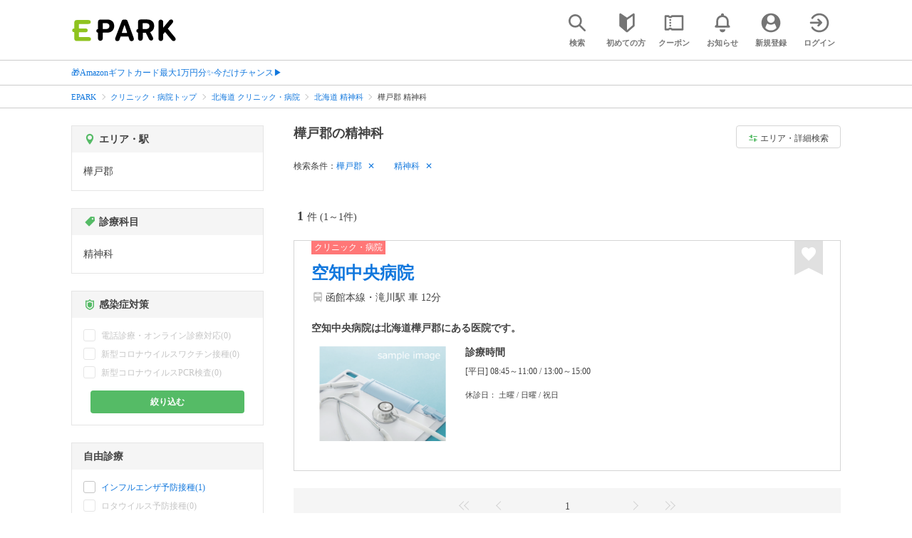

--- FILE ---
content_type: text/html; charset=UTF-8
request_url: https://epark.jp/medical/list/reg_58/cat_21900/?page=1
body_size: 17251
content:
<!DOCTYPE html>
<html lang="ja">
<head>



<!-- Google Tag Manager -->
<script>(function(w,d,s,l,i){w[l]=w[l]||[];w[l].push({'gtm.start':
new Date().getTime(),event:'gtm.js'});var f=d.getElementsByTagName(s)[0],
j=d.createElement(s),dl=l!='dataLayer'?'&l='+l:'';j.async=true;j.src=
'https://www.googletagmanager.com/gtm.js?id='+i+dl;f.parentNode.insertBefore(j,f);
})(window,document,'script','dataLayer','GTM-NSW8QL');</script>
<!-- End Google Tag Manager -->
<script src="https://tagan.adlightning.com/enhance-epark/op.js" defer></script>
<script async src="https://securepubads.g.doubleclick.net/tag/js/gpt.js"></script>
<!-- load DM wrapper containing PBJS library -->
<script async src="https://micro.rubiconproject.com/prebid/dynamic/14032.js"></script>

<script>
    window.googletag = window.googletag || {cmd: []};
// microad prebid failsafe timeout
    const FAILSAFE_TIMEOUT = 3000;
// microad prebid変数 
    window.pbjs = window.pbjs || { que: [] };
// microad prebid関数 
    function requestHeaderBids(slots) {
      // call async promise object for DM
      const dmRequest = new Promise(resolve => {
        // request bids through DM and resolve on bids back
        pbjs.que.push(() => {
          pbjs.rp.requestBids({
            gptSlotObjects: slots,
            callback: () => { 
              googletag.cmd.push(() => { 
                pbjs.setTargetingForGPTAsync(); 
              }); 
              return resolve(); 
            }
          });
        });
      });


      // return promise object when both APS and DM promise objects are resolved or if failsafe timeout expires
      return new Promise(resolve => {
        Promise.race([
          Promise.all([dmRequest]),
          new Promise(res => setTimeout(res, FAILSAFE_TIMEOUT))
        ]).then(() => {
          resolve();
        });
      }); 
    }

    googletag.cmd.push(function() {
      // 広告スロットを格納
      if (window.matchMedia( "(max-width: 767px)" ).matches) {
        googletag.pubads().disableInitialLoad();
        googletag.pubads().enableSingleRequest();
        googletag.enableServices();
        const slot1 = googletag.defineSlot('/62532913,22558496304/s_epark_320x100_overlay_27724', [[320, 50], 'fluid', [320, 100]], 'div-gpt-ad-1610958760935-0').setCollapseEmptyDiv(true, true).addService(googletag.pubads());
        googletag.pubads().refresh([slot1]);

        const params = new URLSearchParams(window.location.search);
        // LINEからの流入確認
        let hasEparkLineParam = false;
        if (params.has('media') && params.get('media') === 'epark_line') {
          hasEparkLineParam = true;
        }
        let hasBeautySalonIdParam = false;
        if (params.has('genre_id') && params.get('genre_id') == GENRE_ID.beautysalon) {
          hasBeautySalonIdParam = true;
        }

        if (window.location.pathname === '/' && !hasEparkLineParam) {
          const slot4 = googletag.defineSlot('/23008725742/ca-pub-1911723569646366-tag/EPARK_SP_top_banner1', [[1, 1], [300, 250], [336, 280]], 'div-gpt-ad-1698402556517-0').setCollapseEmptyDiv(true, true).addService(googletag.pubads());
            // make an async header bidding request then refresh the header bidding slots
          requestHeaderBids([slot4]).then(() => {
            googletag.pubads().refresh([slot4]);
          });
        }

        if (((/\/search\/*/.test(window.location.pathname) ) ||
            /\/gourmet\/list\/*/.test(window.location.pathname) ||
            /\/take-out\/list\/*/.test(window.location.pathname) ||
            /\/dentistry\/list\/*/.test(window.location.pathname) ||
            /\/medical\/list\/*/.test(window.location.pathname) ||
            /\/pharmacy\/list\/*/.test(window.location.pathname) ||
            /\/relaxation-esthe\/list\/*/.test(window.location.pathname) ||
            /\/sekkotsu-seitai\/list\/*/.test(window.location.pathname) ||
            /\/odekake\/list\/*/.test(window.location.pathname) ||
            /\/pet\/list\/*/.test(window.location.pathname)
        ) && !hasEparkLineParam && !hasBeautySalonIdParam) {
          const slot5 = googletag.defineSlot('/23008725742/ca-pub-1911723569646366-tag/EPARK_SP_facilitylist_overlay', [[1, 1], [320, 100]], 'div-gpt-ad-1702984178699-0').setCollapseEmptyDiv(true, true).addService(googletag.pubads());
          if (slot5) {
            // make an async header bidding request then refresh the header bidding slots
            requestHeaderBids([slot5]).then(() => {
                googletag.pubads().refresh([slot5]);
            });
          }
        }
      } else {
        const slot6 = googletag.defineSlot('/62532913,22558496304/p_epark_728x90_overlay_27725', [728, 90], 'div-gpt-ad-1610958778360-0').setCollapseEmptyDiv(true, true).addService(googletag.pubads());

        if (window.location.pathname === '/' ||
            window.location.pathname === '/mypage/' ||
            window.location.pathname === '/myrecord/history/' ||
            window.location.pathname === '/favorite/' ||
            window.location.pathname === '/myreview/' ||
            window.location.pathname === '/mycoupon/' ||
            window.location.pathname === '/gourmet/' ||
            window.location.pathname === '/medical/' ||
            window.location.pathname === '/dentistry/' ||
            window.location.pathname === '/pharmacy/' ||
            window.location.pathname === '/pet/' ||
            window.location.pathname === '/beauty/' ||
            window.location.pathname === '/carlife/' ||
            window.location.pathname === '/take-out/' ||
            window.location.pathname === '/travel/' ||
            window.location.pathname === '/relaxation-esthe/' ||
            window.location.pathname === '/sekkotsu-seitai/' ||
            window.location.pathname === '/odekake/'
        ) {
          const slot7 = googletag.defineSlot('/23008725742/ca-pub-1911723569646366-tag/EPARK_PC_commonscreen_banner1', [300, 250], 'div-gpt-ad-1698144648156-0').setCollapseEmptyDiv(true, true).addService(googletag.pubads());
        }
        googletag.pubads().enableSingleRequest();
        googletag.enableServices();
      }
    });

    // Geniee Wrapper Head Tag
    if (
      window.location.pathname === '/' ||
      window.location.pathname === '/docs/campaign/' ||
      window.location.pathname === '/myrecord/history/' ||
      window.location.pathname === '/news/' ||
      window.location.pathname === '/favorite/' ||
      window.location.pathname === '/myreview/' ||
      window.location.pathname === '/mycoupon/' ||
      window.location.pathname === '/gourmet/' ||
      window.location.pathname === '/medical/' ||
      window.location.pathname === '/dentistry/' ||
      window.location.pathname === '/pharmacy/' ||
      window.location.pathname === '/pet/' ||
      window.location.pathname === '/beautysalon/' ||
      window.location.pathname === '/carlife/' ||
      window.location.pathname === '/take-out/' ||
      window.location.pathname === '/travel/' ||
      window.location.pathname === '/relaxation-esthe/' ||
      window.location.pathname === '/sekkotsu-seitai/' ||
      window.location.pathname === '/odekake/' ||
      window.location.pathname === '/hotel-stay/'
    ) {
      if (
        window.location.pathname === '/mycoupon/' ||
        window.location.pathname === '/myreview/' ||
        window.location.pathname === '/favorite/'
      ) {
        if (window.matchMedia("(max-width: 767px)").matches) {
          window.gnshbrequest = window.gnshbrequest || {cmd:[]};
          window.gnshbrequest.cmd.push(function(){
            window.gnshbrequest.forceInternalRequest();
          });
          const genieeScript = document.createElement('script');
          genieeScript.src = "https://cpt.geniee.jp/hb/v1/221406/2457/wrapper.min.js";
          genieeScript.async = true;
          document.head.appendChild(genieeScript)
        }
      } else {
        window.gnshbrequest = window.gnshbrequest || {cmd:[]};
        window.gnshbrequest.cmd.push(function(){
          window.gnshbrequest.forceInternalRequest();
        });
        const genieeScript = document.createElement('script');
        genieeScript.src = "https://cpt.geniee.jp/hb/v1/221406/2457/wrapper.min.js";
        genieeScript.async = true;
        document.head.appendChild(genieeScript)
      }
    }
</script>

<meta charset="UTF-8">
<meta name="language" content="ja" />
<meta name="csrf-token" content="xBVFGZXVbfC23z8v2dTQrAxhwoO4pFYJj7AGfUaf">
<meta http-equiv="X-UA-Compatible" content="IE=edge,chrome=1" />
<meta name="viewport" content="width=device-width, initial-scale=1.0, maximum-scale=1.0, user-scalable=no, viewport-fit=cover">
<meta name="format-detection" content="telephone=no">


<title>樺戸郡の精神科｜口コミ・評判 - EPARK</title>


  
<meta name="description" content="樺戸郡で精神科をネット受付するならEPARK！受付空き状況から日付を指定して、空いているクリニック・病院を探せる。おすすめポイントや口コミが満載の、順番受付・ネット予約サイトはEPARK。"/>
<link rel="shortcut icon" href="/v2/shop/images/favicon.ico?ver=202512231607">
<link rel="apple-touch-icon" href="/v2/shop/images/apple-touch-icon.png?ver=202512231607" sizes="180x180">
<link rel="icon" type="image/png" href="/v2/shop/images/android-touch-icon.png?ver=202512231607" sizes="192x192">

  
            
      <link rel="canonical"
            href="https://epark.jp/medical/list/reg_58/cat_21900/">
      
<meta property="og:title" content="樺戸郡の精神科｜口コミ・評判 - EPARK" />
<meta property="og:type" content="website" />
<meta property="og:url" content="https://epark.jp/medical/list/reg_58/cat_21900/?page=1" />

  <meta property="og:image" content="https://www.epark.jp/assets/img/common/epark_ogp.png">
<meta property="og:site_name" content="EPARK" />
<meta property="og:description" content="樺戸郡で精神科をネット受付するならEPARK！受付空き状況から日付を指定して、空いているクリニック・病院を探せる。おすすめポイントや口コミが満載の、順番受付・ネット予約サイトはEPARK。"/>

<script src="https://ajax.googleapis.com/ajax/libs/jquery/3.6.0/jquery.min.js"></script>
<!-- <script src="https://cdn.jsdelivr.net/npm/js-cookie@2/src/js.cookie.min.js"></script> -->
<script type="text/javascript" src="https://img.polymorphicads.jp/api/polyAds.js"></script>

<link rel="stylesheet" type="text/css" href="/v2/css/common/cssreset-min.css?ver=202512231607">
<link type="text/css" rel="stylesheet" href="//d229s2sntbxd5j.cloudfront.net/epark_portal_global/css/epark_portal_global_pc.css"/>
<link rel="stylesheet" type="text/css" href="/v2/css/common/common.css?ver=202512231607">
<link rel="stylesheet" type="text/css" href="/v2/js/common/slick/slick.css?ver=202512231607" />
<link rel="stylesheet" type="text/css" href="/v2/js/common/slick/slick-theme.css?ver=202512231607" />
<link rel="stylesheet" type="text/css" href="/v2/css/common/webfont.css?ver=202512231607" />

<!-- SP ヘッダー・フッター レギュレーション用 -->
<link rel="stylesheet" type="text/css" href="/v2/css/common/head/common.css?ver=202512231607">
<link rel="stylesheet" type="text/css" href="/v2/css/common/footer/epark_common_footer.css?ver=202512231607">
<!-- /SP ヘッダー・フッター レギュレーション用 -->

<!-- 共通定数よびだし用 -->
<script src="https://epark.jp/v2/js/vue/constans.js?ver=202512231607"></script>
<script>
  var cache_clear_ver='202512231607';
</script>



  
  <link rel="stylesheet" type="text/css" href="/v2/css/search_result/search_result.css?ver=202512231607">
  <link rel="stylesheet" type="text/css" href="/v2/css/search_result/popular_search.css?ver=202512231607">
  <link rel="stylesheet" type="text/css" href="/v2/css/common/search_modal.css?ver=202512231607">
  <link rel="stylesheet" type="text/css" href="https://epark.jp/v2/css/common/banner_ad.css?ver=202512231607">
  


<script type="application/ld+json">{"@context":"http:\/\/schema.org","@type":"BreadcrumbList","itemListElement":[{"@type":"ListItem","position":1,"item":{"@id":"https:\/\/epark.jp\/","name":"EPARK"}},{"@type":"ListItem","position":2,"item":{"@id":"https:\/\/epark.jp\/medical\/","name":"\u30af\u30ea\u30cb\u30c3\u30af\u30fb\u75c5\u9662\u30c8\u30c3\u30d7"}},{"@type":"ListItem","position":3,"item":{"@id":"https:\/\/epark.jp\/medical\/list\/reg_1\/","name":"\u5317\u6d77\u9053 \u30af\u30ea\u30cb\u30c3\u30af\u30fb\u75c5\u9662"}},{"@type":"ListItem","position":4,"item":{"@id":"https:\/\/epark.jp\/medical\/list\/reg_1\/cat_21900\/","name":"\u5317\u6d77\u9053 \u7cbe\u795e\u79d1"}},{"@type":"ListItem","position":5,"item":{"@id":null,"name":"\u6a3a\u6238\u90e1 \u7cbe\u795e\u79d1"}}]}</script>


</head>
<body id="totop">
  <!-- Google Tag Manager (noscript) -->
<noscript><iframe src="https://www.googletagmanager.com/ns.html?id=GTM-NSW8QL"
height="0" width="0" style="display:none;visibility:hidden"></iframe></noscript>
<!-- End Google Tag Manager (noscript) -->  <div class="sticky">
    <div class="sp header_app_banner  ">
              <!-- 検索一覧アプリバナー -->
<div class="epark-header-app-banner">
  <a class="epark-header-app-banner__link" href="https://eparkapp.onelink.me/yuvN?pid=Fas_List_a" target="_blank">
    <span class="epark-header-app-banner__close"></span>
    <img class="epark-header-app-banner__image" src="https://epark.jp/v2/sfc/images/common/banner_app_dl/banner_list.png?ver=202512231607" alt="">
  </a>
</div>
<link rel="stylesheet" type="text/css" href="https://epark.jp/v2/css/sfc/common/header_app_banner.css?ver=202512231607">
<script>
  if (sessionStorage.getItem('isDispBanner') === '0') {
    $('.epark-header-app-banner').remove();
  }

  $(document).on('click', '.epark-header-app-banner__close', function (e) {
    e.preventDefault();
    $('.epark-header-app-banner').remove();
    sessionStorage.setItem('isDispBanner', '0');
  });
</script>          </div>

    
    <div id="container">
      <header class="">
  
  <link rel="stylesheet" type="text/css" href="https://epark.jp/v2/css/common/search_modal.css?ver=202512231607">

  
  <div id="user-info"><user-info></user-info></div>
  
  <!-- 子フレームからのデータ流し込みよう -->
  <span id="userPointData" style="display:none;"></span>
  <span id="userPassportData" style="display:none;"></span>

  <!-- PC用ヘッダー -->
  <div class="header l_wrapper pc ui_design_pc" id="auth-header-pc">
    <p class="logo"><a href="/"><img src="/v2/shop/images/logo_EPARK.svg" alt="EPARK 人気施設の予約・順番受付サイト" width="148" height="31"></a></p>
    <ul>
      <!-- ログイン中 -->
      <li><auth-header-pc icon-type='top_search'></auth-header-pc></li>
      <li><auth-header-pc v-bind:genre-id-for-shop-info="10000" v-bind:viewed-area-history="[{&quot;id&quot;:58,&quot;name&quot;:&quot;\u6a3a\u6238\u90e1&quot;,&quot;full_name&quot;:null,&quot;roman&quot;:&quot;kabatogun&quot;,&quot;level&quot;:2,&quot;parent_area_id&quot;:1,&quot;key&quot;:&quot;area_id&quot;,&quot;prefecture_id&quot;:1,&quot;prefecture_roman&quot;:&quot;hokkaido&quot;}]" icon-type='shopdata_modal'></auth-header-pc></li>
      <li><auth-header-pc v-bind:search-conditions="{&quot;genre&quot;:{&quot;id&quot;:20000,&quot;name&quot;:&quot;\u30af\u30ea\u30cb\u30c3\u30af\u30fb\u75c5\u9662&quot;,&quot;roman&quot;:&quot;medical&quot;,&quot;level&quot;:1,&quot;is_genre&quot;:1,&quot;is_area&quot;:9,&quot;is_station&quot;:9},&quot;middle_categories&quot;:[{&quot;id&quot;:21900,&quot;name&quot;:&quot;\u7cbe\u795e\u79d1&quot;,&quot;roman&quot;:&quot;psychiatry&quot;,&quot;level&quot;:2,&quot;parent_genre_id&quot;:20000,&quot;is_genre&quot;:1,&quot;is_area&quot;:9,&quot;is_station&quot;:9}],&quot;prefecture&quot;:{&quot;id&quot;:1,&quot;name&quot;:&quot;\u5317\u6d77\u9053&quot;,&quot;roman&quot;:&quot;hokkaido&quot;,&quot;level&quot;:1,&quot;is_genre&quot;:9,&quot;is_area&quot;:1,&quot;is_station&quot;:9},&quot;city&quot;:{&quot;id&quot;:58,&quot;name&quot;:&quot;\u6a3a\u6238\u90e1&quot;,&quot;full_name&quot;:null,&quot;roman&quot;:&quot;kabatogun&quot;,&quot;level&quot;:2,&quot;parent_area_id&quot;:1,&quot;is_genre&quot;:9,&quot;is_area&quot;:1,&quot;is_station&quot;:9}}" v-bind:viewed-area-history="[{&quot;id&quot;:58,&quot;name&quot;:&quot;\u6a3a\u6238\u90e1&quot;,&quot;full_name&quot;:null,&quot;roman&quot;:&quot;kabatogun&quot;,&quot;level&quot;:2,&quot;parent_area_id&quot;:1,&quot;key&quot;:&quot;area_id&quot;,&quot;prefecture_id&quot;:1,&quot;prefecture_roman&quot;:&quot;hokkaido&quot;}]" icon-type="search_list_modal"></auth-header-pc></li>
      <li><auth-header-pc icon-type='mypage_search'></auth-header-pc></li>
      <li><auth-header-pc icon-type='epark_mean'></auth-header-pc></li>
      <li><auth-header-pc icon-type='history'></auth-header-pc></li>
      <li><auth-header-pc icon-type='coupon'></auth-header-pc></li>
      <li><auth-header-pc icon-type='site_news'></auth-header-pc></li>
      <li><auth-header-pc icon-type='mypage'></auth-header-pc></li>
      <li><auth-header-pc icon-type='login'></auth-header-pc></li>
      <!-- /ログイン中 -->
    </ul>
  </div>
  <!-- /PC用ヘッダー -->

  <!-- SP用ヘッダー -->
  <div class="sp">
    <div class="header" id="auth-header-sp">
      <p class="logo"><a href="/"><img src="/v2/shop/images/logo_EPARK.svg?ver=202512231607" alt="EPARK 人気施設の予約・順番受付サイト" width="96" height="20"></a></p>
      <ul>
        <li><auth-header-sp icon-type='top_search'></auth-header-sp></li>
        <li><auth-header-sp v-bind:genre-id-for-shop-info="10000" v-bind:viewed-area-history="[{&quot;id&quot;:58,&quot;name&quot;:&quot;\u6a3a\u6238\u90e1&quot;,&quot;full_name&quot;:null,&quot;roman&quot;:&quot;kabatogun&quot;,&quot;level&quot;:2,&quot;parent_area_id&quot;:1,&quot;key&quot;:&quot;area_id&quot;,&quot;prefecture_id&quot;:1,&quot;prefecture_roman&quot;:&quot;hokkaido&quot;}]" icon-type='shopdata_modal'></auth-header-sp></li>
        <li><auth-header-sp v-bind:search-conditions="{&quot;genre&quot;:{&quot;id&quot;:20000,&quot;name&quot;:&quot;\u30af\u30ea\u30cb\u30c3\u30af\u30fb\u75c5\u9662&quot;,&quot;roman&quot;:&quot;medical&quot;,&quot;level&quot;:1,&quot;is_genre&quot;:1,&quot;is_area&quot;:9,&quot;is_station&quot;:9},&quot;middle_categories&quot;:[{&quot;id&quot;:21900,&quot;name&quot;:&quot;\u7cbe\u795e\u79d1&quot;,&quot;roman&quot;:&quot;psychiatry&quot;,&quot;level&quot;:2,&quot;parent_genre_id&quot;:20000,&quot;is_genre&quot;:1,&quot;is_area&quot;:9,&quot;is_station&quot;:9}],&quot;prefecture&quot;:{&quot;id&quot;:1,&quot;name&quot;:&quot;\u5317\u6d77\u9053&quot;,&quot;roman&quot;:&quot;hokkaido&quot;,&quot;level&quot;:1,&quot;is_genre&quot;:9,&quot;is_area&quot;:1,&quot;is_station&quot;:9},&quot;city&quot;:{&quot;id&quot;:58,&quot;name&quot;:&quot;\u6a3a\u6238\u90e1&quot;,&quot;full_name&quot;:null,&quot;roman&quot;:&quot;kabatogun&quot;,&quot;level&quot;:2,&quot;parent_area_id&quot;:1,&quot;is_genre&quot;:9,&quot;is_area&quot;:1,&quot;is_station&quot;:9}}" v-bind:viewed-area-history="[{&quot;id&quot;:58,&quot;name&quot;:&quot;\u6a3a\u6238\u90e1&quot;,&quot;full_name&quot;:null,&quot;roman&quot;:&quot;kabatogun&quot;,&quot;level&quot;:2,&quot;parent_area_id&quot;:1,&quot;key&quot;:&quot;area_id&quot;,&quot;prefecture_id&quot;:1,&quot;prefecture_roman&quot;:&quot;hokkaido&quot;}]" icon-type="search_list_modal"></auth-header-sp></li>
        <li><auth-header-sp icon-type='mypage_search'></auth-header-sp></li>
        <li><auth-header-sp icon-type='about'></auth-header-sp></li>
        <li><auth-header-sp icon-type='history'></auth-header-sp></li>
        <li><auth-header-sp icon-type='coupon'></auth-header-sp></li>
        <li><auth-header-sp icon-type='site_news'></auth-header-sp></li>
        <li><label for="mypage_open"><auth-header-sp icon-type='mypage'></auth-header-sp></label></li>
      </ul>
    </div>
  </div>
  <!-- SP用ヘッダー -->
  
  
      <div class="headerNews">
      <div class="l_wrapper">
                  <p class="headerNews__line">
            <a class="headerNews__link"
              href="https://epark.jp/news/372/"
                              target="_blank"
                rel="noopener"
                          >🎁Amazonギフトカード最大1万円分✨今だけチャンス▶</a>
          </p>
              </div>
    </div>
  
</header>
  <script type="text/javascript" src="https://epark.jp/v2/js/common/geolocation.js?ver=202512231607"></script>

      
<input type="checkbox" id="mypage_open">
<div id="sp_mymenu_overlay">
  <div class="epark_common_nav-sidemenu-close">
    <img src="https://epark.jp/v2/shop/images/sp_mymenu/sidemenu_close_icon.png?ver=202512231607" alt="閉じる">
  </div>
  <div id="sp_login_info_area">
    <div class="epark_common_nav-sidemenu-body">
      <div id="sp-user-page">
        <sp-user-page></sp-user-page>
      </div>
      <div class="epark_common_nav-service">
        <ul class="epark_common_nav-infomation-list">
          <li class="epark_common_nav-link"><a href="https://faq.epark.jp/epark/?utm_source=epark.jp&utm_medium=referral&utm_campaign=mymenu" target="_blank">よくある質問</a></li>
        </ul>
      </div>
      <div class="epark_common_nav-group">
        <ul class="epark_common_nav-group-list">
          <li><a href="/sp/about/">EPARKとは？</a></li>
          <li><a href="https://www.epark.jp/grouplist/?utm_source=epark.jp&utm_medium=referral&utm_campaign=mymenu">EPARKグループサービス</a></li>
        </ul>
      </div>
      <div id="sp-user-page-logout">
        <sp-user-page-logout></sp-user-page-logout>
      </div>
      <div id="banner-ad-sp-frame">
        <div class="sp polyWrapper bannerAdWrapper--sidemenuSP">
          <banner-ad-sp-frame
            ad-unit-key='sidemenuSP'
          ></banner-ad-sp-frame>
        </div>
      </div>
      <div id="sp-user-page-sf-review">
        <sp-user-page-sf-review></sp-user-page-sf-review>
      </div>
    </div>
  </div>
</div>
<div class="sp_mymenu_scrim"></div>
        
  <!-- 緊急お知らせ枠 -->
<!--<p>に class="has_emergency_txt" がある場合emergency_info_areaを表示する-->
<div class="pc">
  <div class="emergency_info_pc">
    <div class="l_wrapper emergency_info">
      <!--<p>に class="hidden_txt" がある場合非表示にする-->
    </div>
  </div>
</div>
<div class="sp">
  <div class="emergency_info_sp">
    <div class="l_wrapper emergency_info">
    </div>
    <!--<p class="hidden_txt">緊急お知らせ枠</p>
    <p class=""><a href="#">緊急お知らせ枠リンク</a></p>-->
  </div>
</div>
<!-- /緊急お知らせ枠 -->
  
<main>
  
  <div id="bannerAd--sidemenuSP" class="bannerAdContents clearfix">
      <ul>
                  <li class="bannerAdContents__list">
            <script src="https://ad.poly.admatrix.jp/api/polyAdsLoader.js?adUnitId=e76c4a0bbc342a42307c9bdb9fb017be&amp;p=%7B%22testMode%22%3Afalse%2C%22safeFrame%22%3Afalse%7D&amp;env_v2=prod" async></script>
          </li>
              </ul>
    </div>
      <div id="bannerAd--searchresult_medicalSP01" class="bannerAdContents clearfix">
      <ul>
                  <li class="bannerAdContents__list">
            <script src="https://ad.poly.admatrix.jp/api/polyAdsLoader.js?adUnitId=e76c4a0bbc342a4261ec4bac35a14bc4&amp;p=%7B%22testMode%22%3Afalse%2C%22safeFrame%22%3Afalse%7D&amp;env_v2=prod" async></script>
          </li>
              </ul>
    </div>
  
  <div id="search-main">
    
    <div class="breadcrumb pc">
      <ul class="l_wrapper">
                                                            <li><a href="https://epark.jp/">EPARK</a></li>
                                                        <li><a href="https://epark.jp/medical/">クリニック・病院トップ</a></li>
                                                        <li><a href="https://epark.jp/medical/list/reg_1/">北海道 クリニック・病院</a></li>
                                                        <li><a href="https://epark.jp/medical/list/reg_1/cat_21900/">北海道 精神科</a></li>
                                                        <span>樺戸郡 精神科</span>
                                                  </ul>
    </div>
    
    
    <div class="breadcrumb sp">
      <ul class="l_wrapper">
                                                            <li><a href="https://epark.jp/">EPARK</a></li>
                                                        <li><a href="https://epark.jp/medical/">クリニック・病院トップ</a></li>
                                                        <li><a href="https://epark.jp/medical/list/reg_1/">北海道 クリニック・病院</a></li>
                                                        <li><a href="https://epark.jp/medical/list/reg_1/cat_21900/">北海道 精神科</a></li>
                                                        <span>樺戸郡 精神科</span>
                                                  </ul>
    </div>
    

    <div id="search_result_area" class="l_wrapper clearfix">
      <div class="l_right_wrapper">
        <div class="pc_page_title pc">
          
          <h1 class="font_bold text_align_left">樺戸郡の精神科</h1>
          
        </div>
        
        <div class="change_condition pc">
          <a href="javascript:void(0)" class="btn_m btn_open_search_modal" data-open_target="#modal_more_search">
            <span class="icon-081"></span>エリア・詳細検索
          </a>
        </div>
        

        <div class="sp polyWrapper bannerAdWrapper--searchresult_SP01">
                                        <div id="bannerAd--searchresult_medicalSP01__frame" class="sp bannerAdFrame searchresult_medicalSP01"></div>
                                                                      </div>

        
        <div class="sp_page_title sp">
          <h1 class="font_bold text_align_left">樺戸郡の精神科</h1>
        </div>
        
      </div>

      
      <div class="l_right_wrapper">
        <article>
          
          <div class="search_condition_area">
  
    <div class="search_result_header pc">
    <p class="selected_search_conditions">検索条件：</p>
    <div class="delete_conditions" >
              <a class="delete_condition" href="https://epark.jp/medical/list/cat_21900/">樺戸郡</a>
              <a class="delete_condition" href="https://epark.jp/medical/list/reg_58/">精神科</a>
          </div>
  </div>
    
    <div class="sp text_end_fadeout">
      <div class="cover_text"></div>
      <div class="sp_search_word">
          <p>樺戸郡 / 精神科</p>
      </div>
  </div>
  
  
  
  
    <div id="search_condition_area_tmp_block" v-if="isDisplaySearchConditionAreaTmpBlock" style="height:68px"></div>

  <search-condition-area
    ref="search_condition_area"
    :query="{&quot;genre&quot;:{&quot;id&quot;:20000,&quot;name&quot;:&quot;\u30af\u30ea\u30cb\u30c3\u30af\u30fb\u75c5\u9662&quot;,&quot;roman&quot;:&quot;medical&quot;,&quot;level&quot;:1,&quot;is_genre&quot;:1,&quot;is_area&quot;:9,&quot;is_station&quot;:9},&quot;middle_categories&quot;:[{&quot;id&quot;:21900,&quot;name&quot;:&quot;\u7cbe\u795e\u79d1&quot;,&quot;roman&quot;:&quot;psychiatry&quot;,&quot;level&quot;:2,&quot;parent_genre_id&quot;:20000,&quot;is_genre&quot;:1,&quot;is_area&quot;:9,&quot;is_station&quot;:9}],&quot;prefecture&quot;:{&quot;id&quot;:1,&quot;name&quot;:&quot;\u5317\u6d77\u9053&quot;,&quot;roman&quot;:&quot;hokkaido&quot;,&quot;level&quot;:1,&quot;is_genre&quot;:9,&quot;is_area&quot;:1,&quot;is_station&quot;:9},&quot;city&quot;:{&quot;id&quot;:58,&quot;name&quot;:&quot;\u6a3a\u6238\u90e1&quot;,&quot;full_name&quot;:null,&quot;roman&quot;:&quot;kabatogun&quot;,&quot;level&quot;:2,&quot;parent_area_id&quot;:1,&quot;is_genre&quot;:9,&quot;is_area&quot;:1,&quot;is_station&quot;:9}}"
    :shops="{&quot;current_page&quot;:1,&quot;data&quot;:[{&quot;ppc_reservation&quot;:9,&quot;web_reservation&quot;:9,&quot;media_id&quot;:19,&quot;media_shop_url&quot;:&quot;https:\/\/fdoc.jp\/clinic\/detail\/index\/id\/3005\/&quot;,&quot;media_name&quot;:&quot;\u30af\u30ea\u30cb\u30c3\u30af\u30fb\u75c5\u9662&quot;,&quot;web_reservation_url&quot;:&quot;&quot;,&quot;review_average_point&quot;:0,&quot;main_image_url&quot;:&quot;https:\/\/image.faspa.epark.jp\/shop_data\/clinic-fdoc\/images\/material\/fd_L\/no-image2.png&quot;,&quot;ppc_phone_number&quot;:&quot;&quot;,&quot;name&quot;:&quot;\u7a7a\u77e5\u4e2d\u592e\u75c5\u9662&quot;,&quot;kana&quot;:null,&quot;review_number&quot;:0,&quot;catch_copy&quot;:null,&quot;shop_id&quot;:109586,&quot;media_shop_id&quot;:&quot;3005&quot;,&quot;station&quot;:null,&quot;access&quot;:&quot;\u51fd\u9928\u672c\u7dda\u30fb\u6edd\u5ddd\u99c5 \u8eca 12\u5206&quot;,&quot;opening_days&quot;:[&quot;[\u5e73\u65e5] 08:45\uff5e11:00 \/ 13:00\uff5e15:00&quot;],&quot;holiday&quot;:&quot;\u571f\u66dc \/ \u65e5\u66dc \/ \u795d\u65e5&quot;,&quot;dinner_average_budget&quot;:null,&quot;launch_average_budget&quot;:null,&quot;average_price_from1&quot;:0,&quot;average_price_to1&quot;:0,&quot;average_price_from2&quot;:0,&quot;average_price_to2&quot;:0,&quot;is_richplan&quot;:0,&quot;lowest_order_price&quot;:&quot;&quot;,&quot;contract_type&quot;:9,&quot;area_level1_name&quot;:&quot;\u5317\u6d77\u9053&quot;,&quot;area_level2_name&quot;:&quot;\u6a3a\u6238\u90e1&quot;,&quot;area_level3_name&quot;:null,&quot;genre_id&quot;:20000,&quot;genre_name&quot;:&quot;\u30af\u30ea\u30cb\u30c3\u30af\u30fb\u75c5\u9662&quot;,&quot;genre_roman&quot;:&quot;medical&quot;,&quot;middle_genre_id&quot;:20100,&quot;middle_genres_name&quot;:&quot;\u5185\u79d1&quot;,&quot;small_genres_name&quot;:&quot;&quot;,&quot;favorite_id&quot;:-1,&quot;is_myshop&quot;:false,&quot;conditions&quot;:&quot;\u30a4\u30f3\u30d5\u30eb\u30a8\u30f3\u30b6\u4e88\u9632\u63a5\u7a2e\uff0f\u6708\u66dc\u8a3a\u7642\uff0f\u706b\u66dc\u8a3a\u7642\uff0f\u6c34\u66dc\u8a3a\u7642\uff0f\u6728\u66dc\u8a3a\u7642\uff0f\u91d1\u66dc\u8a3a\u7642\uff0f\u99d0\u8eca\u5834\u3042\u308a\uff0f\u30d0\u30ea\u30a2\u30d5\u30ea\u30fc&quot;,&quot;image_origin_flg&quot;:1,&quot;is_waiting_info_error&quot;:false,&quot;current_waiting_available_type&quot;:null,&quot;future_waiting_available_type&quot;:null,&quot;booking_available_type&quot;:null,&quot;line_reserve_flg&quot;:false,&quot;line_reserve_url&quot;:&quot;&quot;,&quot;media_prefix&quot;:&quot;hpl&quot;,&quot;is_occupied_state_callout_genre&quot;:true,&quot;is_callout_genre&quot;:false,&quot;occupied_state&quot;:0,&quot;holiday_title&quot;:&quot;\u4f11\u8a3a\u65e5&quot;,&quot;additional_reservation_label&quot;:&quot;&quot;,&quot;is_review_enabled&quot;:false,&quot;main_image_url_alt&quot;:&quot;\u7a7a\u77e5\u4e2d\u592e\u75c5\u9662&quot;,&quot;media_original_item&quot;:{},&quot;should_move_media_shop_url&quot;:false,&quot;is_faspa_label_displayable&quot;:false}],&quot;first_page_url&quot;:&quot;?page=1&quot;,&quot;from&quot;:1,&quot;last_page&quot;:1,&quot;last_page_url&quot;:&quot;?page=1&quot;,&quot;next_page_url&quot;:null,&quot;path&quot;:&quot;&quot;,&quot;per_page&quot;:20,&quot;prev_page_url&quot;:null,&quot;to&quot;:1,&quot;total&quot;:1}"
    :suggests="query_data"
    :media-id="19"
    :condition-text="&quot;\u6a3a\u6238\u90e1 \/ \u7cbe\u795e\u79d1&quot;"
    v-on:load_complete="removeSearchConditionAreaTmpBlock"
  ></search-condition-area>

  
  <search-condition-float-area
    ref="search_condition_float_area"
    :query="{&quot;genre&quot;:{&quot;id&quot;:20000,&quot;name&quot;:&quot;\u30af\u30ea\u30cb\u30c3\u30af\u30fb\u75c5\u9662&quot;,&quot;roman&quot;:&quot;medical&quot;,&quot;level&quot;:1,&quot;is_genre&quot;:1,&quot;is_area&quot;:9,&quot;is_station&quot;:9},&quot;middle_categories&quot;:[{&quot;id&quot;:21900,&quot;name&quot;:&quot;\u7cbe\u795e\u79d1&quot;,&quot;roman&quot;:&quot;psychiatry&quot;,&quot;level&quot;:2,&quot;parent_genre_id&quot;:20000,&quot;is_genre&quot;:1,&quot;is_area&quot;:9,&quot;is_station&quot;:9}],&quot;prefecture&quot;:{&quot;id&quot;:1,&quot;name&quot;:&quot;\u5317\u6d77\u9053&quot;,&quot;roman&quot;:&quot;hokkaido&quot;,&quot;level&quot;:1,&quot;is_genre&quot;:9,&quot;is_area&quot;:1,&quot;is_station&quot;:9},&quot;city&quot;:{&quot;id&quot;:58,&quot;name&quot;:&quot;\u6a3a\u6238\u90e1&quot;,&quot;full_name&quot;:null,&quot;roman&quot;:&quot;kabatogun&quot;,&quot;level&quot;:2,&quot;parent_area_id&quot;:1,&quot;is_genre&quot;:9,&quot;is_area&quot;:1,&quot;is_station&quot;:9}}"
    :shops="{&quot;current_page&quot;:1,&quot;data&quot;:[{&quot;ppc_reservation&quot;:9,&quot;web_reservation&quot;:9,&quot;media_id&quot;:19,&quot;media_shop_url&quot;:&quot;https:\/\/fdoc.jp\/clinic\/detail\/index\/id\/3005\/&quot;,&quot;media_name&quot;:&quot;\u30af\u30ea\u30cb\u30c3\u30af\u30fb\u75c5\u9662&quot;,&quot;web_reservation_url&quot;:&quot;&quot;,&quot;review_average_point&quot;:0,&quot;main_image_url&quot;:&quot;https:\/\/image.faspa.epark.jp\/shop_data\/clinic-fdoc\/images\/material\/fd_L\/no-image2.png&quot;,&quot;ppc_phone_number&quot;:&quot;&quot;,&quot;name&quot;:&quot;\u7a7a\u77e5\u4e2d\u592e\u75c5\u9662&quot;,&quot;kana&quot;:null,&quot;review_number&quot;:0,&quot;catch_copy&quot;:null,&quot;shop_id&quot;:109586,&quot;media_shop_id&quot;:&quot;3005&quot;,&quot;station&quot;:null,&quot;access&quot;:&quot;\u51fd\u9928\u672c\u7dda\u30fb\u6edd\u5ddd\u99c5 \u8eca 12\u5206&quot;,&quot;opening_days&quot;:[&quot;[\u5e73\u65e5] 08:45\uff5e11:00 \/ 13:00\uff5e15:00&quot;],&quot;holiday&quot;:&quot;\u571f\u66dc \/ \u65e5\u66dc \/ \u795d\u65e5&quot;,&quot;dinner_average_budget&quot;:null,&quot;launch_average_budget&quot;:null,&quot;average_price_from1&quot;:0,&quot;average_price_to1&quot;:0,&quot;average_price_from2&quot;:0,&quot;average_price_to2&quot;:0,&quot;is_richplan&quot;:0,&quot;lowest_order_price&quot;:&quot;&quot;,&quot;contract_type&quot;:9,&quot;area_level1_name&quot;:&quot;\u5317\u6d77\u9053&quot;,&quot;area_level2_name&quot;:&quot;\u6a3a\u6238\u90e1&quot;,&quot;area_level3_name&quot;:null,&quot;genre_id&quot;:20000,&quot;genre_name&quot;:&quot;\u30af\u30ea\u30cb\u30c3\u30af\u30fb\u75c5\u9662&quot;,&quot;genre_roman&quot;:&quot;medical&quot;,&quot;middle_genre_id&quot;:20100,&quot;middle_genres_name&quot;:&quot;\u5185\u79d1&quot;,&quot;small_genres_name&quot;:&quot;&quot;,&quot;favorite_id&quot;:-1,&quot;is_myshop&quot;:false,&quot;conditions&quot;:&quot;\u30a4\u30f3\u30d5\u30eb\u30a8\u30f3\u30b6\u4e88\u9632\u63a5\u7a2e\uff0f\u6708\u66dc\u8a3a\u7642\uff0f\u706b\u66dc\u8a3a\u7642\uff0f\u6c34\u66dc\u8a3a\u7642\uff0f\u6728\u66dc\u8a3a\u7642\uff0f\u91d1\u66dc\u8a3a\u7642\uff0f\u99d0\u8eca\u5834\u3042\u308a\uff0f\u30d0\u30ea\u30a2\u30d5\u30ea\u30fc&quot;,&quot;image_origin_flg&quot;:1,&quot;is_waiting_info_error&quot;:false,&quot;current_waiting_available_type&quot;:null,&quot;future_waiting_available_type&quot;:null,&quot;booking_available_type&quot;:null,&quot;line_reserve_flg&quot;:false,&quot;line_reserve_url&quot;:&quot;&quot;,&quot;media_prefix&quot;:&quot;hpl&quot;,&quot;is_occupied_state_callout_genre&quot;:true,&quot;is_callout_genre&quot;:false,&quot;occupied_state&quot;:0,&quot;holiday_title&quot;:&quot;\u4f11\u8a3a\u65e5&quot;,&quot;additional_reservation_label&quot;:&quot;&quot;,&quot;is_review_enabled&quot;:false,&quot;main_image_url_alt&quot;:&quot;\u7a7a\u77e5\u4e2d\u592e\u75c5\u9662&quot;,&quot;media_original_item&quot;:{},&quot;should_move_media_shop_url&quot;:false,&quot;is_faspa_label_displayable&quot;:false}],&quot;first_page_url&quot;:&quot;?page=1&quot;,&quot;from&quot;:1,&quot;last_page&quot;:1,&quot;last_page_url&quot;:&quot;?page=1&quot;,&quot;next_page_url&quot;:null,&quot;path&quot;:&quot;&quot;,&quot;per_page&quot;:20,&quot;prev_page_url&quot;:null,&quot;to&quot;:1,&quot;total&quot;:1}"
    :suggests="query_data"
    :media-id="19"
    :condition-text="&quot;\u6a3a\u6238\u90e1 \/ \u7cbe\u795e\u79d1&quot;"
    v-on:load_complete="removeSearchConditionAreaTmpBlock"
  ></search-condition-float-area>





<div class="pc polyWrapper bannerAdWrapper--listBeautysalonPc">
  </div>

  
          <section>
  <div id="result_info" class="clearfix">
    <div class="result_count">
      <p>
        <span class="count_num">
          1
        </span>
        <span class="count_unit">件</span>
                  <span>
            (1～1件)
          </span>
              </p>
    </div>
  </div>
</section>
</div>
    <section>
    <div id="search_result_list">
            
                    
        <div class="result_shop_box search_base_border">
          <div class="result_data clearfix">
            <div class="shop_name_area">
              <div class="genre_label_position">
                
                                                      <p class="genre_label sp_block label_clinic">クリニック・病院</p>
                                                  
                                
                                
                              </div>
              <div class="shop_name_wrap">
                
                                  <h2 class="shop_name header_font_size_l font_bold" data-media_shop_id="3005">
                    空知中央病院
                  </h2>
                                <modal-favorite-area
                        :shop="{&quot;ppc_reservation&quot;:9,&quot;web_reservation&quot;:9,&quot;media_id&quot;:19,&quot;media_shop_url&quot;:&quot;https:\/\/fdoc.jp\/clinic\/detail\/index\/id\/3005\/&quot;,&quot;media_name&quot;:&quot;\u30af\u30ea\u30cb\u30c3\u30af\u30fb\u75c5\u9662&quot;,&quot;web_reservation_url&quot;:&quot;&quot;,&quot;review_average_point&quot;:0,&quot;main_image_url&quot;:&quot;https:\/\/image.faspa.epark.jp\/shop_data\/clinic-fdoc\/images\/material\/fd_L\/no-image2.png&quot;,&quot;ppc_phone_number&quot;:&quot;&quot;,&quot;name&quot;:&quot;\u7a7a\u77e5\u4e2d\u592e\u75c5\u9662&quot;,&quot;kana&quot;:null,&quot;review_number&quot;:0,&quot;catch_copy&quot;:null,&quot;shop_id&quot;:109586,&quot;media_shop_id&quot;:&quot;3005&quot;,&quot;station&quot;:null,&quot;access&quot;:&quot;\u51fd\u9928\u672c\u7dda\u30fb\u6edd\u5ddd\u99c5 \u8eca 12\u5206&quot;,&quot;opening_days&quot;:[&quot;[\u5e73\u65e5] 08:45\uff5e11:00 \/ 13:00\uff5e15:00&quot;],&quot;holiday&quot;:&quot;\u571f\u66dc \/ \u65e5\u66dc \/ \u795d\u65e5&quot;,&quot;dinner_average_budget&quot;:null,&quot;launch_average_budget&quot;:null,&quot;average_price_from1&quot;:0,&quot;average_price_to1&quot;:0,&quot;average_price_from2&quot;:0,&quot;average_price_to2&quot;:0,&quot;is_richplan&quot;:0,&quot;lowest_order_price&quot;:&quot;&quot;,&quot;contract_type&quot;:9,&quot;area_level1_name&quot;:&quot;\u5317\u6d77\u9053&quot;,&quot;area_level2_name&quot;:&quot;\u6a3a\u6238\u90e1&quot;,&quot;area_level3_name&quot;:null,&quot;genre_id&quot;:20000,&quot;genre_name&quot;:&quot;\u30af\u30ea\u30cb\u30c3\u30af\u30fb\u75c5\u9662&quot;,&quot;genre_roman&quot;:&quot;medical&quot;,&quot;middle_genre_id&quot;:20100,&quot;middle_genres_name&quot;:&quot;\u5185\u79d1&quot;,&quot;small_genres_name&quot;:&quot;&quot;,&quot;favorite_id&quot;:-1,&quot;is_myshop&quot;:false,&quot;conditions&quot;:&quot;\u30a4\u30f3\u30d5\u30eb\u30a8\u30f3\u30b6\u4e88\u9632\u63a5\u7a2e\uff0f\u6708\u66dc\u8a3a\u7642\uff0f\u706b\u66dc\u8a3a\u7642\uff0f\u6c34\u66dc\u8a3a\u7642\uff0f\u6728\u66dc\u8a3a\u7642\uff0f\u91d1\u66dc\u8a3a\u7642\uff0f\u99d0\u8eca\u5834\u3042\u308a\uff0f\u30d0\u30ea\u30a2\u30d5\u30ea\u30fc&quot;,&quot;image_origin_flg&quot;:1,&quot;is_waiting_info_error&quot;:false,&quot;current_waiting_available_type&quot;:null,&quot;future_waiting_available_type&quot;:null,&quot;booking_available_type&quot;:null,&quot;line_reserve_flg&quot;:false,&quot;line_reserve_url&quot;:&quot;&quot;,&quot;media_prefix&quot;:&quot;hpl&quot;,&quot;is_occupied_state_callout_genre&quot;:true,&quot;is_callout_genre&quot;:false,&quot;occupied_state&quot;:0,&quot;holiday_title&quot;:&quot;\u4f11\u8a3a\u65e5&quot;,&quot;additional_reservation_label&quot;:&quot;&quot;,&quot;is_review_enabled&quot;:false,&quot;main_image_url_alt&quot;:&quot;\u7a7a\u77e5\u4e2d\u592e\u75c5\u9662&quot;,&quot;media_original_item&quot;:{},&quot;should_move_media_shop_url&quot;:false,&quot;is_faspa_label_displayable&quot;:false}"
                        :myshop-proposed-shops="null"
                ></modal-favorite-area>
              </div>
                                                <div class="base_line">
                    <p class="shop_base_info">
                      <span class="first_station"><span class="icon-022"></span>函館本線・滝川駅 車 12分</span>
                    </p>
                  </div>
                                          </div>

            
                                          
                                  <p class="shop_catch font_bold">
                    空知中央病院は北海道樺戸郡にある医院です。
                  </p>
                                                      <p class="pc shop_category"></p>

            <div class="shop_data">
              <div class="shop_data_left" id="shop_data_left_1">
                <div class="shop_photo ">
                  <a href="/shopinfo/hpl109586/" v-on:click="setHistory(109586)">
                                          <img src="https://image.faspa.epark.jp/shop_data/clinic-fdoc/images/material/fd_L/no-image2.png" class="ofi_sd img_fit" alt="空知中央病院" id="photo_target_1" width="200" height="150">
                                      </a>
                </div>
                              </div>
              <div class="shop_data_right">
                
                
                
                
                                                                                                        

                
                
                                                                  

                
                
                
                                                                  

                
                
                                                  
                
                
                                                                            <div class="base_line pc">
                        <span class="label shop_opening_days_title font_bold">
                          診療時間
                        </span>
                        <br>
  
                        <ul class="shop_opening_days">
                                                      <li>[平日] 08:45～11:00 / 13:00～15:00</li>
                                                  </ul>
                      </div>
  
                                              <div class="shop_holiday_box base_line pc">
                          <span class="label">休診日：</span>
                          <p class="shop_holiday">
                            土曜 / 日曜 / 祝日
                          </p>
                        </div>
                                                            
                
                
                
                
                
                
                                <p class="sp shop_category  shop_data_right_first_sp_child ">
                                      
                                  </p>
                
                
                                                                            <div class="base_line sp">
                      <span class="label shop_opening_days_title font_bold">
                        診療時間
                      </span>
                        <br>
  
                        <ul class="shop_opening_days">
                                                      <li>[平日] 08:45～11:00 / 13:00～15:00</li>
                                                  </ul>
                      </div>
                                              <div class="shop_holiday_box base_line sp">
                          <span class="label">休診日：</span>
                          <p class="shop_holiday">
                            土曜 / 日曜 / 祝日
                          </p>
                        </div>
                                                            
                
                              </div>
            </div>
          </div>

          
          
          
          
          
                                          
          
          <a class="shop_detail_link" href="/shopinfo/hpl109586/" v-on:click="setHistory(109586)"></a>
        </div>
          </div>
    <div class="pager">
    
  
  
  <span class="pager_box">
    <span class="shop__arrow--none pager_button_box_left">
      <span class="arrow__box">
        <a class="shop__arrow--first" href="?page=1"></a>
      </span>
      <span class="arrow__box">
        <a class="shop__arrow--prev" href="?page=1"></a>
      </span>
    </span>
   
    <span class="shop__num pager_button_box_num">
                        <span class="number__box_1">
            <a class="shop__num--active"
               href="?page=1">
              1
            </a>
          </span>
                  </span>
    
    
    <span class="shop__arrow--none pager_button_box_right">
      <span class="arrow__box">
        <a class="shop__arrow--next" href="?page=2"></a>
      </span>
      <span class="arrow__box">
        <a class="shop__arrow--last" href="?page=1"></a>
      </span>
    </span>
  </span>
  
</div>
  </section>
        </article>
      </div>
      

      <div class="l_left_wrapper pc">
        <aside>
          
          <div>
            <div id="area_station_side_search_area" class="side-search-area"
     @mouseover="openAreaStationMegaMenu()" @mouseleave="closeAreaStationMegaMenu()">
  <div class="side-search-area-heading">
    <span class="icon-004"></span>
    <p>エリア・駅</p>
  </div>
  <div class="side-search-area-main">
    <p>樺戸郡</p>
  </div>
  <div @mouseover="cancelCloseMegaMenu()" class="side-search-mega-menu-area"
       :class="{ visibility_hidden: !isOpenAreaStationMegaMenu }" v-cloak>
    <div id="area_station_mega_menu" class="mega-menu">

  <div class="mega-menu-header">
    <div class="mega-menu-breadcrumbs">
      <span class="icon-004"></span>
      <ul>
                  <span>
                        <li><a href="/medical/list/cat_21900/"><span>全国</span></a></li>
                    </span>
                  <span>
                        <li><a href="/medical/list/reg_1/cat_21900/"><span>北海道</span></a></li>
                    </span>
                  <span>
                        <span>樺戸郡</span>
                    </span>
              </ul>
    </div>
    <div class="mega-menu-tabs">
      <p>駅から探す</p>
    </div>
  </div>

  <div class="mega-menu-panel">
    
  </div>
</div>  </div>
</div>


<div id="category_side_search_area" class="side-search-area"
     @mouseover="openCategoryMegaMenu()" @mouseleave="closeCategoryMegaMenu()">
  <div class="side-search-area-heading">
    <span class="icon-043"></span>
    <p>診療科目</p>
  </div>
  <div class="side-search-area-main">
    <p>精神科</p>
  </div>
  <div @mouseover="cancelCloseMegaMenu()" class="side-search-mega-menu-area"
       :class="{ visibility_hidden: !isOpenCategoryMegaMenu}" v-cloak>
    <div id="category_mega_menu" class="mega-menu">

  <div class="mega-menu-header">
    <div class="mega-menu-breadcrumbs">
      <span class="icon-043"></span>
      <ul>
                  <span>
                        <li><a href="/medical/list/reg_58/"><span>クリニック・病院</span></a></li>
                    </span>
                  <span>
                        <span>精神科</span>
                    </span>
              </ul>
    </div>
    <div class="mega-menu-tabs">
      <p>診療科目から探す</p>
    </div>
  </div>

  <div class="mega-menu-panel">
          <!--中カテゴリリスト-->
      <div class="mega-menu-panel-inner">
                  <div class="mega-menu-list">
                          <a href="/medical/list/reg_58/cat_20100/"
                 class="mega-menu-list-item hover-under-line">内科</a>
                      </div>
                  <div class="mega-menu-list">
                          <a href="/medical/list/reg_58/cat_20200/"
                 class="mega-menu-list-item hover-under-line">小児科</a>
                      </div>
                  <div class="mega-menu-list">
                          <span class="mega-menu-list-item link-disable">小児外科</span>
                      </div>
                  <div class="mega-menu-list">
                          <a href="/medical/list/reg_58/cat_20400/"
                 class="mega-menu-list-item hover-under-line">皮膚科</a>
                      </div>
                  <div class="mega-menu-list">
                          <a href="/medical/list/reg_58/cat_20500/"
                 class="mega-menu-list-item hover-under-line">婦人科</a>
                      </div>
                  <div class="mega-menu-list">
                          <span class="mega-menu-list-item link-disable">産科</span>
                      </div>
                  <div class="mega-menu-list">
                          <span class="mega-menu-list-item link-disable">産婦人科</span>
                      </div>
                  <div class="mega-menu-list">
                          <span class="mega-menu-list-item link-disable">耳鼻いんこう科</span>
                      </div>
                  <div class="mega-menu-list">
                          <a href="/medical/list/reg_58/cat_20900/"
                 class="mega-menu-list-item hover-under-line">眼科</a>
                      </div>
                  <div class="mega-menu-list">
                          <a href="/medical/list/reg_58/cat_21000/"
                 class="mega-menu-list-item hover-under-line">整形外科</a>
                      </div>
                  <div class="mega-menu-list">
                          <span class="mega-menu-list-item link-disable">アレルギー科</span>
                      </div>
                  <div class="mega-menu-list">
                          <span class="mega-menu-list-item link-disable">リウマチ科</span>
                      </div>
                  <div class="mega-menu-list">
                          <span class="mega-menu-list-item link-disable">泌尿器科</span>
                      </div>
                  <div class="mega-menu-list">
                          <a href="/medical/list/reg_58/cat_21400/"
                 class="mega-menu-list-item hover-under-line">リハビリテーション科</a>
                      </div>
                  <div class="mega-menu-list">
                          <span class="mega-menu-list-item link-disable">腎臓内科</span>
                      </div>
                  <div class="mega-menu-list">
                          <span class="mega-menu-list-item link-disable">内分泌内科</span>
                      </div>
                  <div class="mega-menu-list">
                          <span class="mega-menu-list-item link-disable">乳腺外科</span>
                      </div>
                  <div class="mega-menu-list">
                          <span class="mega-menu-list-item link-disable">糖尿病内科</span>
                      </div>
                  <div class="mega-menu-list">
                          <span class="mega-menu-list-item">精神科</span>
                      </div>
                  <div class="mega-menu-list">
                          <span class="mega-menu-list-item link-disable">心療内科</span>
                      </div>
                  <div class="mega-menu-list">
                          <span class="mega-menu-list-item link-disable">胃腸内科</span>
                      </div>
                  <div class="mega-menu-list">
                          <a href="/medical/list/reg_58/cat_22200/"
                 class="mega-menu-list-item hover-under-line">消化器内科</a>
                      </div>
                  <div class="mega-menu-list">
                          <span class="mega-menu-list-item link-disable">消化器外科</span>
                      </div>
                  <div class="mega-menu-list">
                          <span class="mega-menu-list-item link-disable">胸部外科</span>
                      </div>
                  <div class="mega-menu-list">
                          <span class="mega-menu-list-item link-disable">呼吸器内科</span>
                      </div>
                  <div class="mega-menu-list">
                          <span class="mega-menu-list-item link-disable">呼吸器外科</span>
                      </div>
                  <div class="mega-menu-list">
                          <span class="mega-menu-list-item link-disable">気管食道内科</span>
                      </div>
                  <div class="mega-menu-list">
                          <span class="mega-menu-list-item link-disable">肛門外科</span>
                      </div>
                  <div class="mega-menu-list">
                          <span class="mega-menu-list-item link-disable">循環器内科</span>
                      </div>
                  <div class="mega-menu-list">
                          <span class="mega-menu-list-item link-disable">心臓血管外科</span>
                      </div>
                  <div class="mega-menu-list">
                          <span class="mega-menu-list-item link-disable">脳神経内科</span>
                      </div>
                  <div class="mega-menu-list">
                          <span class="mega-menu-list-item link-disable">脳神経外科</span>
                      </div>
                  <div class="mega-menu-list">
                          <span class="mega-menu-list-item link-disable">血液内科</span>
                      </div>
                  <div class="mega-menu-list">
                          <a href="/medical/list/reg_58/cat_23400/"
                 class="mega-menu-list-item hover-under-line">放射線科</a>
                      </div>
                  <div class="mega-menu-list">
                          <span class="mega-menu-list-item link-disable">ペインクリニック内科</span>
                      </div>
                  <div class="mega-menu-list">
                          <span class="mega-menu-list-item link-disable">麻酔科</span>
                      </div>
                  <div class="mega-menu-list">
                          <span class="mega-menu-list-item link-disable">老年内科</span>
                      </div>
                  <div class="mega-menu-list">
                          <a href="/medical/list/reg_58/cat_23800/"
                 class="mega-menu-list-item hover-under-line">外科</a>
                      </div>
                  <div class="mega-menu-list">
                          <span class="mega-menu-list-item link-disable">形成外科</span>
                      </div>
                  <div class="mega-menu-list">
                          <span class="mega-menu-list-item link-disable">美容外科</span>
                      </div>
                  <div class="mega-menu-list">
                          <span class="mega-menu-list-item link-disable">その他クリニック・病院</span>
                      </div>
              </div>
    
      </div>
</div>  </div>
</div>

<div class="side-attribute-area">
      <div class="side-search-area">
      <div class="side-search-area-heading">
                  <span class="icon-067"></span>
                <p>感染症対策</p>
      </div>
            
        <div class="side-search-area-main">
          <ul class="attribute-list">
                          <li class="attribute-list-item">
                                  
                  <input type="checkbox" name="conditions" value="1000" id="1000"
                         disabled>
                  <label for="1000">
                    <span class="link-disable">電話診療・オンライン診療対応(0)</span>
                  </label>
                              </li>
                          <li class="attribute-list-item">
                                  
                  <input type="checkbox" name="conditions" value="1001" id="1001"
                         disabled>
                  <label for="1001">
                    <span class="link-disable">新型コロナウイルスワクチン接種(0)</span>
                  </label>
                              </li>
                          <li class="attribute-list-item">
                                  
                  <input type="checkbox" name="conditions" value="1026" id="1026"
                         disabled>
                  <label for="1026">
                    <span class="link-disable">新型コロナウイルスPCR検査(0)</span>
                  </label>
                              </li>
                      </ul>
        </div>
        <div class="side-search-btn-area">
          <button class="btn_l"
                  v-on:click="onSearch({&quot;genre&quot;:{&quot;id&quot;:20000,&quot;name&quot;:&quot;\u30af\u30ea\u30cb\u30c3\u30af\u30fb\u75c5\u9662&quot;,&quot;roman&quot;:&quot;medical&quot;,&quot;level&quot;:1,&quot;is_genre&quot;:1,&quot;is_area&quot;:9,&quot;is_station&quot;:9},&quot;middle_categories&quot;:[{&quot;id&quot;:21900,&quot;name&quot;:&quot;\u7cbe\u795e\u79d1&quot;,&quot;roman&quot;:&quot;psychiatry&quot;,&quot;level&quot;:2,&quot;parent_genre_id&quot;:20000,&quot;is_genre&quot;:1,&quot;is_area&quot;:9,&quot;is_station&quot;:9}],&quot;prefecture&quot;:{&quot;id&quot;:1,&quot;name&quot;:&quot;\u5317\u6d77\u9053&quot;,&quot;roman&quot;:&quot;hokkaido&quot;,&quot;level&quot;:1,&quot;is_genre&quot;:9,&quot;is_area&quot;:1,&quot;is_station&quot;:9},&quot;city&quot;:{&quot;id&quot;:58,&quot;name&quot;:&quot;\u6a3a\u6238\u90e1&quot;,&quot;full_name&quot;:null,&quot;roman&quot;:&quot;kabatogun&quot;,&quot;level&quot;:2,&quot;parent_area_id&quot;:1,&quot;is_genre&quot;:9,&quot;is_area&quot;:1,&quot;is_station&quot;:9}})">
            絞り込む
          </button>
        </div>
          </div>
      <div class="side-search-area">
      <div class="side-search-area-heading">
                <p>自由診療</p>
      </div>
            
        <div class="side-search-area-main">
          <ul class="attribute-list">
                          <li class="attribute-list-item">
                                  
                  <input type="checkbox" name="conditions" value="1002" id="1002"
                          autocomplete="off">
                  <label for="1002">
                    <a class="check-box-part hover-under-line" href="/medical/list/reg_58/cat_21900/?condition_ids=1002">
                      インフルエンザ予防接種(1)
                    </a>
                  </label>
                              </li>
                          <li class="attribute-list-item">
                                  
                  <input type="checkbox" name="conditions" value="1003" id="1003"
                         disabled>
                  <label for="1003">
                    <span class="link-disable">ロタウイルス予防接種(0)</span>
                  </label>
                              </li>
                          <li class="attribute-list-item">
                                  
                  <input type="checkbox" name="conditions" value="1004" id="1004"
                         disabled>
                  <label for="1004">
                    <span class="link-disable">おたふくかぜ予防接種(0)</span>
                  </label>
                              </li>
                          <li class="attribute-list-item">
                                  
                  <input type="checkbox" name="conditions" value="1005" id="1005"
                         disabled>
                  <label for="1005">
                    <span class="link-disable">MRワクチン予防接種(定期接種以外)(0)</span>
                  </label>
                              </li>
                          <li class="attribute-list-item">
                                  
                  <input type="checkbox" name="conditions" value="1006" id="1006"
                         disabled>
                  <label for="1006">
                    <span class="link-disable">水痘・帯状疱疹予防接種(定期接種以外)(0)</span>
                  </label>
                              </li>
                          <li class="attribute-list-item">
                                  
                  <input type="checkbox" name="conditions" value="1007" id="1007"
                         disabled>
                  <label for="1007">
                    <span class="link-disable">B型肝炎予防接種(定期接種以外)(0)</span>
                  </label>
                              </li>
                          <li class="attribute-list-item">
                                  
                  <input type="checkbox" name="conditions" value="1008" id="1008"
                         disabled>
                  <label for="1008">
                    <span class="link-disable">成人用肺炎球菌予防接種(定期接種以外)(0)</span>
                  </label>
                              </li>
                          <li class="attribute-list-item">
                                  
                  <input type="checkbox" name="conditions" value="1009" id="1009"
                         disabled>
                  <label for="1009">
                    <span class="link-disable">抗体検査(風疹)(0)</span>
                  </label>
                              </li>
                          <li class="attribute-list-item">
                                  
                  <input type="checkbox" name="conditions" value="1010" id="1010"
                         disabled>
                  <label for="1010">
                    <span class="link-disable">抗体検査(麻疹・はしか)(0)</span>
                  </label>
                              </li>
                          <li class="attribute-list-item">
                                  
                  <input type="checkbox" name="conditions" value="1011" id="1011"
                         disabled>
                  <label for="1011">
                    <span class="link-disable">抗体検査(水疱)(0)</span>
                  </label>
                              </li>
                          <li class="attribute-list-item">
                                  
                  <input type="checkbox" name="conditions" value="1012" id="1012"
                         disabled>
                  <label for="1012">
                    <span class="link-disable">抗体検査(おたふくかぜ)(0)</span>
                  </label>
                              </li>
                          <li class="attribute-list-item">
                                  
                  <input type="checkbox" name="conditions" value="1013" id="1013"
                         disabled>
                  <label for="1013">
                    <span class="link-disable">健康診断(0)</span>
                  </label>
                              </li>
                          <li class="attribute-list-item">
                                  
                  <input type="checkbox" name="conditions" value="1014" id="1014"
                         disabled>
                  <label for="1014">
                    <span class="link-disable">乳幼児健診(0)</span>
                  </label>
                              </li>
                          <li class="attribute-list-item">
                                  
                  <input type="checkbox" name="conditions" value="1015" id="1015"
                         disabled>
                  <label for="1015">
                    <span class="link-disable">MCI(軽度認知障害)スクリーニング検査(0)</span>
                  </label>
                              </li>
                          <li class="attribute-list-item">
                                  
                  <input type="checkbox" name="conditions" value="1016" id="1016"
                         disabled>
                  <label for="1016">
                    <span class="link-disable">胃がん検診(胃内視鏡検査)(0)</span>
                  </label>
                              </li>
                          <li class="attribute-list-item">
                                  
                  <input type="checkbox" name="conditions" value="1017" id="1017"
                         disabled>
                  <label for="1017">
                    <span class="link-disable">胃がん検診(胃X線検査)(0)</span>
                  </label>
                              </li>
                          <li class="attribute-list-item">
                                  
                  <input type="checkbox" name="conditions" value="1018" id="1018"
                         disabled>
                  <label for="1018">
                    <span class="link-disable">肺がん検診(胸部X線検査)(0)</span>
                  </label>
                              </li>
                          <li class="attribute-list-item">
                                  
                  <input type="checkbox" name="conditions" value="1019" id="1019"
                         disabled>
                  <label for="1019">
                    <span class="link-disable">肺がん検診(胸部CT検査)(0)</span>
                  </label>
                              </li>
                          <li class="attribute-list-item">
                                  
                  <input type="checkbox" name="conditions" value="1020" id="1020"
                         disabled>
                  <label for="1020">
                    <span class="link-disable">大腸がん検診(便潜血検査)(0)</span>
                  </label>
                              </li>
                          <li class="attribute-list-item">
                                  
                  <input type="checkbox" name="conditions" value="1021" id="1021"
                         disabled>
                  <label for="1021">
                    <span class="link-disable">大腸がん検診(大腸カメラ)(0)</span>
                  </label>
                              </li>
                          <li class="attribute-list-item">
                                  
                  <input type="checkbox" name="conditions" value="1022" id="1022"
                         disabled>
                  <label for="1022">
                    <span class="link-disable">乳がん検診(マンモグラフィー検査)(0)</span>
                  </label>
                              </li>
                          <li class="attribute-list-item">
                                  
                  <input type="checkbox" name="conditions" value="1023" id="1023"
                         disabled>
                  <label for="1023">
                    <span class="link-disable">乳がん検診(超音波検査)(0)</span>
                  </label>
                              </li>
                          <li class="attribute-list-item">
                                  
                  <input type="checkbox" name="conditions" value="1024" id="1024"
                         disabled>
                  <label for="1024">
                    <span class="link-disable">子宮がん検診(子宮頸がん検査)(0)</span>
                  </label>
                              </li>
                          <li class="attribute-list-item">
                                  
                  <input type="checkbox" name="conditions" value="1025" id="1025"
                         disabled>
                  <label for="1025">
                    <span class="link-disable">子宮がん検診(子宮体がん検査)(0)</span>
                  </label>
                              </li>
                      </ul>
        </div>
        <div class="side-search-btn-area">
          <button class="btn_l"
                  v-on:click="onSearch({&quot;genre&quot;:{&quot;id&quot;:20000,&quot;name&quot;:&quot;\u30af\u30ea\u30cb\u30c3\u30af\u30fb\u75c5\u9662&quot;,&quot;roman&quot;:&quot;medical&quot;,&quot;level&quot;:1,&quot;is_genre&quot;:1,&quot;is_area&quot;:9,&quot;is_station&quot;:9},&quot;middle_categories&quot;:[{&quot;id&quot;:21900,&quot;name&quot;:&quot;\u7cbe\u795e\u79d1&quot;,&quot;roman&quot;:&quot;psychiatry&quot;,&quot;level&quot;:2,&quot;parent_genre_id&quot;:20000,&quot;is_genre&quot;:1,&quot;is_area&quot;:9,&quot;is_station&quot;:9}],&quot;prefecture&quot;:{&quot;id&quot;:1,&quot;name&quot;:&quot;\u5317\u6d77\u9053&quot;,&quot;roman&quot;:&quot;hokkaido&quot;,&quot;level&quot;:1,&quot;is_genre&quot;:9,&quot;is_area&quot;:1,&quot;is_station&quot;:9},&quot;city&quot;:{&quot;id&quot;:58,&quot;name&quot;:&quot;\u6a3a\u6238\u90e1&quot;,&quot;full_name&quot;:null,&quot;roman&quot;:&quot;kabatogun&quot;,&quot;level&quot;:2,&quot;parent_area_id&quot;:1,&quot;is_genre&quot;:9,&quot;is_area&quot;:1,&quot;is_station&quot;:9}})">
            絞り込む
          </button>
        </div>
          </div>
      <div class="side-search-area">
      <div class="side-search-area-heading">
                <p>ネット受付</p>
      </div>
            
        <div class="side-search-area-main">
          <ul class="attribute-list">
                          <li class="attribute-list-item">
                                  
                  <input type="checkbox" name="conditions" value="215" id="215"
                         disabled>
                  <label for="215">
                    <span class="link-disable">ネット受付可(0)</span>
                  </label>
                              </li>
                      </ul>
        </div>
        <div class="side-search-btn-area">
          <button class="btn_l"
                  v-on:click="onSearch({&quot;genre&quot;:{&quot;id&quot;:20000,&quot;name&quot;:&quot;\u30af\u30ea\u30cb\u30c3\u30af\u30fb\u75c5\u9662&quot;,&quot;roman&quot;:&quot;medical&quot;,&quot;level&quot;:1,&quot;is_genre&quot;:1,&quot;is_area&quot;:9,&quot;is_station&quot;:9},&quot;middle_categories&quot;:[{&quot;id&quot;:21900,&quot;name&quot;:&quot;\u7cbe\u795e\u79d1&quot;,&quot;roman&quot;:&quot;psychiatry&quot;,&quot;level&quot;:2,&quot;parent_genre_id&quot;:20000,&quot;is_genre&quot;:1,&quot;is_area&quot;:9,&quot;is_station&quot;:9}],&quot;prefecture&quot;:{&quot;id&quot;:1,&quot;name&quot;:&quot;\u5317\u6d77\u9053&quot;,&quot;roman&quot;:&quot;hokkaido&quot;,&quot;level&quot;:1,&quot;is_genre&quot;:9,&quot;is_area&quot;:1,&quot;is_station&quot;:9},&quot;city&quot;:{&quot;id&quot;:58,&quot;name&quot;:&quot;\u6a3a\u6238\u90e1&quot;,&quot;full_name&quot;:null,&quot;roman&quot;:&quot;kabatogun&quot;,&quot;level&quot;:2,&quot;parent_area_id&quot;:1,&quot;is_genre&quot;:9,&quot;is_area&quot;:1,&quot;is_station&quot;:9}})">
            絞り込む
          </button>
        </div>
          </div>
      <div class="side-search-area">
      <div class="side-search-area-heading">
                <p>診療時間</p>
      </div>
            
        <div class="side-search-area-main">
          <ul class="attribute-list">
                          <li class="attribute-list-item">
                                  
                  <input type="checkbox" name="conditions" value="202" id="202"
                         disabled>
                  <label for="202">
                    <span class="link-disable">夜間診療(19時～)(0)</span>
                  </label>
                              </li>
                      </ul>
        </div>
        <div class="side-search-btn-area">
          <button class="btn_l"
                  v-on:click="onSearch({&quot;genre&quot;:{&quot;id&quot;:20000,&quot;name&quot;:&quot;\u30af\u30ea\u30cb\u30c3\u30af\u30fb\u75c5\u9662&quot;,&quot;roman&quot;:&quot;medical&quot;,&quot;level&quot;:1,&quot;is_genre&quot;:1,&quot;is_area&quot;:9,&quot;is_station&quot;:9},&quot;middle_categories&quot;:[{&quot;id&quot;:21900,&quot;name&quot;:&quot;\u7cbe\u795e\u79d1&quot;,&quot;roman&quot;:&quot;psychiatry&quot;,&quot;level&quot;:2,&quot;parent_genre_id&quot;:20000,&quot;is_genre&quot;:1,&quot;is_area&quot;:9,&quot;is_station&quot;:9}],&quot;prefecture&quot;:{&quot;id&quot;:1,&quot;name&quot;:&quot;\u5317\u6d77\u9053&quot;,&quot;roman&quot;:&quot;hokkaido&quot;,&quot;level&quot;:1,&quot;is_genre&quot;:9,&quot;is_area&quot;:1,&quot;is_station&quot;:9},&quot;city&quot;:{&quot;id&quot;:58,&quot;name&quot;:&quot;\u6a3a\u6238\u90e1&quot;,&quot;full_name&quot;:null,&quot;roman&quot;:&quot;kabatogun&quot;,&quot;level&quot;:2,&quot;parent_area_id&quot;:1,&quot;is_genre&quot;:9,&quot;is_area&quot;:1,&quot;is_station&quot;:9}})">
            絞り込む
          </button>
        </div>
          </div>
      <div class="side-search-area">
      <div class="side-search-area-heading">
                <p>診療曜日</p>
      </div>
            
        <div class="side-search-area-main">
          <ul class="attribute-list">
                          <li class="attribute-list-item">
                                  
                  <input type="checkbox" name="conditions" value="212" id="212"
                         disabled>
                  <label for="212">
                    <span class="link-disable">土曜診療(0)</span>
                  </label>
                              </li>
                          <li class="attribute-list-item">
                                  
                  <input type="checkbox" name="conditions" value="213" id="213"
                         disabled>
                  <label for="213">
                    <span class="link-disable">日曜診療(0)</span>
                  </label>
                              </li>
                          <li class="attribute-list-item">
                                  
                  <input type="checkbox" name="conditions" value="214" id="214"
                         disabled>
                  <label for="214">
                    <span class="link-disable">祝日診療(0)</span>
                  </label>
                              </li>
                          <li class="attribute-list-item">
                                  
                  <input type="checkbox" name="conditions" value="207" id="207"
                          autocomplete="off">
                  <label for="207">
                    <a class="check-box-part hover-under-line" href="/medical/list/reg_58/cat_21900/?condition_ids=207">
                      月曜診療(1)
                    </a>
                  </label>
                              </li>
                          <li class="attribute-list-item">
                                  
                  <input type="checkbox" name="conditions" value="208" id="208"
                          autocomplete="off">
                  <label for="208">
                    <a class="check-box-part hover-under-line" href="/medical/list/reg_58/cat_21900/?condition_ids=208">
                      火曜診療(1)
                    </a>
                  </label>
                              </li>
                          <li class="attribute-list-item">
                                  
                  <input type="checkbox" name="conditions" value="209" id="209"
                          autocomplete="off">
                  <label for="209">
                    <a class="check-box-part hover-under-line" href="/medical/list/reg_58/cat_21900/?condition_ids=209">
                      水曜診療(1)
                    </a>
                  </label>
                              </li>
                          <li class="attribute-list-item">
                                  
                  <input type="checkbox" name="conditions" value="210" id="210"
                          autocomplete="off">
                  <label for="210">
                    <a class="check-box-part hover-under-line" href="/medical/list/reg_58/cat_21900/?condition_ids=210">
                      木曜診療(1)
                    </a>
                  </label>
                              </li>
                          <li class="attribute-list-item">
                                  
                  <input type="checkbox" name="conditions" value="211" id="211"
                          autocomplete="off">
                  <label for="211">
                    <a class="check-box-part hover-under-line" href="/medical/list/reg_58/cat_21900/?condition_ids=211">
                      金曜診療(1)
                    </a>
                  </label>
                              </li>
                      </ul>
        </div>
        <div class="side-search-btn-area">
          <button class="btn_l"
                  v-on:click="onSearch({&quot;genre&quot;:{&quot;id&quot;:20000,&quot;name&quot;:&quot;\u30af\u30ea\u30cb\u30c3\u30af\u30fb\u75c5\u9662&quot;,&quot;roman&quot;:&quot;medical&quot;,&quot;level&quot;:1,&quot;is_genre&quot;:1,&quot;is_area&quot;:9,&quot;is_station&quot;:9},&quot;middle_categories&quot;:[{&quot;id&quot;:21900,&quot;name&quot;:&quot;\u7cbe\u795e\u79d1&quot;,&quot;roman&quot;:&quot;psychiatry&quot;,&quot;level&quot;:2,&quot;parent_genre_id&quot;:20000,&quot;is_genre&quot;:1,&quot;is_area&quot;:9,&quot;is_station&quot;:9}],&quot;prefecture&quot;:{&quot;id&quot;:1,&quot;name&quot;:&quot;\u5317\u6d77\u9053&quot;,&quot;roman&quot;:&quot;hokkaido&quot;,&quot;level&quot;:1,&quot;is_genre&quot;:9,&quot;is_area&quot;:1,&quot;is_station&quot;:9},&quot;city&quot;:{&quot;id&quot;:58,&quot;name&quot;:&quot;\u6a3a\u6238\u90e1&quot;,&quot;full_name&quot;:null,&quot;roman&quot;:&quot;kabatogun&quot;,&quot;level&quot;:2,&quot;parent_area_id&quot;:1,&quot;is_genre&quot;:9,&quot;is_area&quot;:1,&quot;is_station&quot;:9}})">
            絞り込む
          </button>
        </div>
          </div>
      <div class="side-search-area">
      <div class="side-search-area-heading">
                <p>施設情報</p>
      </div>
            
        <div class="side-search-area-main">
          <ul class="attribute-list">
                          <li class="attribute-list-item">
                                  
                  <input type="checkbox" name="conditions" value="8" id="8"
                         disabled>
                  <label for="8">
                    <span class="link-disable">駅近(0)</span>
                  </label>
                              </li>
                          <li class="attribute-list-item">
                                  
                  <input type="checkbox" name="conditions" value="3" id="3"
                          autocomplete="off">
                  <label for="3">
                    <a class="check-box-part hover-under-line" href="/medical/list/reg_58/cat_21900/?condition_ids=3">
                      駐車場あり(1)
                    </a>
                  </label>
                              </li>
                          <li class="attribute-list-item">
                                  
                  <input type="checkbox" name="conditions" value="204" id="204"
                         disabled>
                  <label for="204">
                    <span class="link-disable">女性医師(0)</span>
                  </label>
                              </li>
                          <li class="attribute-list-item">
                                  
                  <input type="checkbox" name="conditions" value="4" id="4"
                          autocomplete="off">
                  <label for="4">
                    <a class="check-box-part hover-under-line" href="/medical/list/reg_58/cat_21900/?condition_ids=4">
                      バリアフリー(1)
                    </a>
                  </label>
                              </li>
                          <li class="attribute-list-item">
                                  
                  <input type="checkbox" name="conditions" value="203" id="203"
                         disabled>
                  <label for="203">
                    <span class="link-disable">専門医(0)</span>
                  </label>
                              </li>
                      </ul>
        </div>
        <div class="side-search-btn-area">
          <button class="btn_l"
                  v-on:click="onSearch({&quot;genre&quot;:{&quot;id&quot;:20000,&quot;name&quot;:&quot;\u30af\u30ea\u30cb\u30c3\u30af\u30fb\u75c5\u9662&quot;,&quot;roman&quot;:&quot;medical&quot;,&quot;level&quot;:1,&quot;is_genre&quot;:1,&quot;is_area&quot;:9,&quot;is_station&quot;:9},&quot;middle_categories&quot;:[{&quot;id&quot;:21900,&quot;name&quot;:&quot;\u7cbe\u795e\u79d1&quot;,&quot;roman&quot;:&quot;psychiatry&quot;,&quot;level&quot;:2,&quot;parent_genre_id&quot;:20000,&quot;is_genre&quot;:1,&quot;is_area&quot;:9,&quot;is_station&quot;:9}],&quot;prefecture&quot;:{&quot;id&quot;:1,&quot;name&quot;:&quot;\u5317\u6d77\u9053&quot;,&quot;roman&quot;:&quot;hokkaido&quot;,&quot;level&quot;:1,&quot;is_genre&quot;:9,&quot;is_area&quot;:1,&quot;is_station&quot;:9},&quot;city&quot;:{&quot;id&quot;:58,&quot;name&quot;:&quot;\u6a3a\u6238\u90e1&quot;,&quot;full_name&quot;:null,&quot;roman&quot;:&quot;kabatogun&quot;,&quot;level&quot;:2,&quot;parent_area_id&quot;:1,&quot;is_genre&quot;:9,&quot;is_area&quot;:1,&quot;is_station&quot;:9}})">
            絞り込む
          </button>
        </div>
          </div>
  </div>
          </div>
          <div id="side_advanced_search_area">
            <a href="javascript:void(0)" class="btn_l btn_open_search_modal" data-open_target="#modal_more_search">
              <span class="icon-081"></span>エリア・詳細検索
            </a>
          </div>

          
          <div id="pc_keyword_list" class="keyword_list_area" v-if="is_pc_user">
            <div id="pc_keyword_list" class="keyword_list_area">
                                                                    </div>
          </div>
          
        </aside>
      </div>
    </div>

    
    <div id="sp_keyword_list" class="keyword_list_area sp" v-if="!is_pc_user">
      
                                </div>
    

    
    <div class="breadcrumb sp">
      <ul class="l_wrapper">
                                                            <li><a href="https://epark.jp/">EPARK</a></li>
                                                        <li><a href="https://epark.jp/medical/">クリニック・病院トップ</a></li>
                                                        <li><a href="https://epark.jp/medical/list/reg_1/">北海道 クリニック・病院</a></li>
                                                        <li><a href="https://epark.jp/medical/list/reg_1/cat_21900/">北海道 精神科</a></li>
                                                        <span>樺戸郡 精神科</span>
                                                  </ul>
    </div>
    
    
    <div id="search_modal_overlay" data-close_target="#modal_more_search" v-on:click.self="closeModal">
      
      <modal-more-search
        :areas="areas"
        :query="{&quot;genre&quot;:{&quot;id&quot;:20000,&quot;name&quot;:&quot;\u30af\u30ea\u30cb\u30c3\u30af\u30fb\u75c5\u9662&quot;,&quot;roman&quot;:&quot;medical&quot;,&quot;level&quot;:1,&quot;is_genre&quot;:1,&quot;is_area&quot;:9,&quot;is_station&quot;:9},&quot;middle_categories&quot;:[{&quot;id&quot;:21900,&quot;name&quot;:&quot;\u7cbe\u795e\u79d1&quot;,&quot;roman&quot;:&quot;psychiatry&quot;,&quot;level&quot;:2,&quot;parent_genre_id&quot;:20000,&quot;is_genre&quot;:1,&quot;is_area&quot;:9,&quot;is_station&quot;:9}],&quot;prefecture&quot;:{&quot;id&quot;:1,&quot;name&quot;:&quot;\u5317\u6d77\u9053&quot;,&quot;roman&quot;:&quot;hokkaido&quot;,&quot;level&quot;:1,&quot;is_genre&quot;:9,&quot;is_area&quot;:1,&quot;is_station&quot;:9},&quot;city&quot;:{&quot;id&quot;:58,&quot;name&quot;:&quot;\u6a3a\u6238\u90e1&quot;,&quot;full_name&quot;:null,&quot;roman&quot;:&quot;kabatogun&quot;,&quot;level&quot;:2,&quot;parent_area_id&quot;:1,&quot;is_genre&quot;:9,&quot;is_area&quot;:1,&quot;is_station&quot;:9}}"
        :media-id="19"
        ref="modal_more_search"
        @loading="onLoading"
      ></modal-more-search>
      

    </div>
    
  </div>
</main>

  <div class="sp epark_sp_facilitylist_overlay">
    <!-- /23008725742/ca-pub-1911723569646366-tag/EPARK_SP_facilitylist_overlay -->
<div class="sp">
  <div style="position: fixed; height: auto; bottom: 0; width: 100%; padding-bottom: env(safe-area-inset-bottom); text-align: center; left: 0; z-index: 990;">
    <span>
      <div id='div-gpt-ad-1702984178699-0'>
      </div>
    </span>
    <div style="height: 0px; width: 100%; position: absolute; bottom: 0; overflow: hidden;"></div>
  </div>
</div>

<div id='div-gpt-ad-1702984178699-0' style='min-width: 320px; min-height: 100px; display: none;'>
  <script>
    googletag.cmd.push(function() {
      if (window.matchMedia( "(max-width: 767px)" ).matches) {
        googletag.display('div-gpt-ad-1702984178699-0');
      }
    });
  </script>
</div>  </div>
  
  <!-- EPARK_SP_RISE_TAG -->
<div class="sp epark_sp_rise_tag"></div>
<script>
    if (window.matchMedia("(max-width: 767px)").matches) {
        $('.epark_sp_rise_tag').append('<div id="ads-ADU-7Y40BS2H"></div>');
        (function(w,d,s,i){w.adunitlength?w.adunitlength.push('ADU-7Y40BS2H'):w.adunitlength=['ADU-7Y40BS2H'];var f=d.getElementsByTagName(s)[0],j=d.createElement(s);
            j.async=true;j.src='https://rise.enhance.co.jp/adu.js?id='+i + '&matwName=matw_uuid' + '&clientTime=' + (new Date()).getTime();
            f.parentNode.insertBefore(j,f);})(window,document,'script','ADU-7Y40BS2H');
    }
</script>

        
    
  <footer class="">
    
    
    
        

    
    
        <div id="saw-history">
      <saw-history></saw-history>
    </div>
        

    <!-- 共通フッターアプリバナー -->
<div class="l_wrapper footer_ad clearfix">
  <div class="sp">
    <a href="https://eparkapp.onelink.me/yuvN?pid=Fas_footer" target="_blank">
      <img loading="lazy" src="https://epark.jp/v2/sfc/images/common/banner_epark_appdl.png?ver=202512231607" alt="EPARKアプリでお店や施設を簡単検索♪" style="width:100%;padding:10px 0;">
    </a>
  </div>
</div>    <div class="l_wrapper footer_ad clearfix">
  
</div>

<div class="pc">
  <div id="footer_sitemap" class="l_wrapper clearfix">
    <div id="footer_logos" class="footer_sitemap_box">
      <p>
        <a href="/">
          <img loading="lazy" src="https://epark.jp/v2/shop/images/logo.png?ver=202512231607"
               alt="EPARK 人気施設の予約・順番受付サイト">
        </a>
      </p>
      <ul id="footer_sns_list">
        <li>
          <a href="https://www.facebook.com/epark.portal/" target="_blank">
            <img loading="lazy"
                 src="https://epark.jp/v2/shop/images/icon_foote_facebook.png?ver=202512231607"
                 alt="facebook">
          </a>
        </li>
        <li>
          <a href="https://x.com/epark_jp" target="_blank">
            <img loading="lazy"
                 src="https://epark.jp/v2/sfc/images/social/logo-black.png?ver=202512231607"
                 alt="twitter">
          </a>
        </li>
        <li>
          <a href="https://www.instagram.com/epark_official/" target="_blank">
            <img loading="lazy"
                 src="https://epark.jp/v2/shop/images/icon_footer_instagram.png?ver=202512231607"
                 alt="Instagram">
          </a>
        </li>
      </ul>
    </div>
    <div id="footer_sitemap_genre" class="footer_sitemap_box clearfix">
      <ul>
        <li><a href="https://epark.jp/gourmet/">飲食店</a></li>
        <li><a href="https://epark.jp/dentistry/">歯医者</a></li>
        <li><a href="https://epark.jp/medical/">クリニック・病院</a></li>
        <li><a href="https://epark.jp/pharmacy/">薬局</a></li>
        <li><a href="https://www.docknet.jp/?SITE_CODE=faspa&utm_source=epark.jp&utm_medium=referral&utm_campaign=footermenu" target="_blank">人間ドック</a></li>
        <li><a href="https://otakara-shaken.com/" target="_blank">車検</a></li>
      </ul>
      <ul>
        <li><a href="https://epark.jp/relaxation-esthe/">リラク・エステ</a></li>
        <li><a href="https://epark.jp/sekkotsu-seitai/">接骨・鍼灸</a></li>
        <li><a href="https://epark.jp/odekake/">おでかけスポット</a></li>
        <li><a href="https://epark.jp/pet/">動物病院・トリミングサロン</a></li>
        <li><a href="https://epark.jp/beauty/">ヘアサロン</a></li>
        <li><a href="https://rescue.epark.jp/?SITE_CODE=faspa&utm_source=epark.jp&utm_medium=referral&utm_campaign=footermenu" target="_blank">くらしのレスキュー</a></li>
        <li><a href="https://carwash.epark.jp/" target="_blank">洗車</a></li>
      </ul>
    </div>
    <div id="footer_sitemap_contents" class="footer_sitemap_box clearfix">
      <ul>
        <li>
          <a href="https://faq.epark.jp/epark/?utm_source=epark.jp&utm_medium=referral&utm_campaign=footermenu"
             target="_blank">よくあるご質問</a>
        </li>
        <li>
          <a href="/news/">お知らせ</a>
        </li>
        <li>
          <a href="https://faq.epark.jp/epark/form/ask?utm_source=epark.jp&utm_medium=referral&utm_campaign=footermenu"
             target="_blank">お問い合わせ</a>
        </li>
        <li>
          <a href="https://premiumclub.epark.jp/mypage/?utm_source=epark.jp&utm_medium=banner&utm_campaign=premiumclub&utm_term=2025&utm_content=mypagefootter​">EPARK Premium Club会員</a>
        </li>
        <li>
          <a href="https://epark.co.jp/service/?utm_source=epark.jp&utm_medium=referral&utm_campaign=footermenu"
             target="_blank">掲載をご希望の店舗様へ</a>
        </li>
        <li>
          <a href="/docs/specified_commercial_transaction_law/" target="_blank">特定商取引に関する表記</a>
        </li>
      </ul>
      <ul>
        <li>
          <a href="https://www.epark.jp/terms/?utm_source=epark.jp&utm_medium=referral&utm_campaign=footermenu"
             target="_blank">会員規約</a>
        </li>
        <li>
          <a href="https://www.epark.jp/use_terms/?utm_source=epark.jp&utm_medium=referral&utm_campaign=footermenu"
             target="_blank">利用規約</a>
        </li>
        <li>
          <a href="/use_terms/review/" target="_blank">口コミ利用規約</a>
        </li>
        <li>
          <a href="https://epark.co.jp/privacy/?utm_source=epark.jp&utm_medium=referral&utm_campaign=footermenu"
             target="_blank">プライバシーポリシー</a>
        </li>
        <li>
          <a href="/sitepolicy/" target="_blank">サイトポリシー</a>
        </li>
        <li>
          <a href="https://epark.co.jp/corporate/outline/?utm_source=epark.jp&utm_medium=referral&utm_campaign=footermenu"
             target="_blank">運営会社</a>
        </li>
      </ul>
      <ul>
        <li>
        <a href="https://ads.epark.jp/">EPARKに広告を掲載しませんか？</a>
        </li>
        <li class="static-modal">
          <button @click="isVisibleStaticModal = true" class="static-modal-button">当サイトにおける「マッサージ」「肩こり」等の表記について
          </button>
          <static-modal v-if="isVisibleStaticModal" @close="isVisibleStaticModal = false">
            <p slot="header">当サイトにおける「マッサージ」「肩こり」等の表記について</p>
            <div slot="body">
              当サイト内で使用している「マッサージ」という言葉は、もみほぐし・整体・鍼灸・リンパ・アロマ・足ツボなど、広く一般に行われている、主にリラクゼーションを目的とした施術全般を指しています。<br><br>
              あん摩マッサージ指圧師をはじめとする、国家資格を有する施術者が在籍する店舗においては、その旨を記載させていただいております。<br><br>
              また、体の悩みを示す「肩こり」「腰痛」「頭痛」といった言葉は、分かりやすさを考慮して一般に浸透している表現を採用したものであり、特定の症状やその改善を意味するものではありません。<br><br>
              個々のサロンページを含め、文言の使用には細心の注意を払っておりますが、お気づきの点がございましたらご一報くださいますようお願い申し上げます。<br><br>
              皆様には、日々の健康維持の一助として当サイトをご活用いただければ幸いでございます。
            </div>
          </static-modal>
        </li>
      </ul>
    </div>
  </div>
  <div id="footer_group">
    <div id="epark-global-footer-box"></div>
    <script type="text/javascript">
      $(function () {
        get_epark_portal_global_footer_html('faspa');
      });
    </script>
  </div>
  <div class="copy">
    <p>&copy; 2001-2026 EPARK, inc.</p>
  </div>
</div>


<div class="sp">
  <div id="epark_common">
    <div id="epark_common_footer">
      <div class="epark_common_footer_pagetop box_lightgray">
        <a href="#totop">ページトップへ</a>
      </div>

      
      <iframe src="https://parts.epark.jp/epark-common/sns_apri/index.html" class="epark_common_footer_apri"></iframe>
      

      <div class="epark_common_footer_eparklink">
        <ul>
          <li>
            <a href="https://epark.co.jp/corporate/outline/?utm_source=epark.jp&utm_medium=referral&utm_campaign=footermenu"
               target="_blank">運営会社</a>
          </li>
          <li>
            <a href="https://www.epark.jp/use_terms/?utm_source=epark.jp&utm_medium=referral&utm_campaign=footermenu"
               target="_blank">サービス利用規約</a>
          </li>
          <li>
            <a href="/use_terms/review/" target="_blank">口コミ利用規約</a>
          </li>
          <li>
            <a href="https://www.epark.jp/terms/?utm_source=epark.jp&utm_medium=referral&utm_campaign=footermenu"
               target="_blank">EPARK会員規約</a>
          </li>
          <li>
            <a href="https://epark.co.jp/privacy/?utm_source=epark.jp&utm_medium=referral&utm_campaign=footermenu"
               target="_blank">個人情報保護方針</a>
          </li>
          <li>
            <a href="https://premiumclub.epark.jp/mypage/?utm_source=epark.jp&utm_medium=banner&utm_campaign=premiumclub&utm_term=2025&utm_content=mypagefootter">EPARK Premium Club会員</a>
          </li>
          <li>
            <a href="https://faq.epark.jp/epark/form/ask?utm_source=epark.jp&utm_medium=referral&utm_campaign=footermenu"
               target="_blank">お問い合わせ</a>
          </li>
          <li>
            <a href="https://faq.epark.jp/epark/?utm_source=epark.jp&utm_medium=referral&utm_campaign=footermenu"
               target="_blank">よくあるご質問</a>
          </li>
          <li>
            <a href="/news/" target="_blank">お知らせ</a>
          </li>
          <li>
            <a href="/sitepolicy/" target="_blank">サイトポリシー</a>
          </li>
          <li>
            <a href="/sp/about/">EPARKとは？</a>
          </li>
          <li>
            <a href="https://www.epark.jp/grouplist/?utm_source=epark.jp&utm_medium=referral&utm_campaign=footermenu"
               target="_blank">EPARKグループサイト一覧</a>
          </li>
          <li>
            <a href="https://epark.co.jp/service/?utm_source=epark.jp&utm_medium=referral&utm_campaign=footermenu"
               target="_blank">掲載について</a>
          </li>
          <li>
            <a href="/docs/specified_commercial_transaction_law/" target="_blank">特定商取引法における記載事項</a>
          </li>
          <li class="full">
            <a href="https://ads.epark.jp/" target="_blank">EPARKに広告を掲載しませんか？​</a>
          </li>
          <li class="static-modal full">
            <button @click="isVisibleStaticModal = true" class="static-modal-button">当サイトにおける「マッサージ」「肩こり」等の表記について
            </button>
            <static-modal v-if="isVisibleStaticModal" @close="isVisibleStaticModal = false">
              <div slot="header">当サイトにおける「マッサージ」「肩こり」等の表記について</div>
              <div slot="body">
                当サイト内で使用している「マッサージ」という言葉は、もみほぐし・整体・鍼灸・リンパ・アロマ・足ツボなど、広く一般に行われている、主にリラクゼーションを目的とした施術全般を指しています。<br><br>
                あん摩マッサージ指圧師をはじめとする、国家資格を有する施術者が在籍する店舗においては、その旨を記載させていただいております。<br><br>
                また、体の悩みを示す「肩こり」「腰痛」「頭痛」といった言葉は、分かりやすさを考慮して一般に浸透している表現を採用したものであり、特定の症状やその改善を意味するものではありません。<br><br>
                個々のサロンページを含め、文言の使用には細心の注意を払っておりますが、お気づきの点がございましたらご一報くださいますようお願い申し上げます。<br><br>
                皆様には、日々の健康維持の一助として当サイトをご活用いただければ幸いでございます。
              </div>
            </static-modal>
          </li>
        </ul>
      </div>
      <footer>
        <p>&quot;一回のお客様を、一生のお客様に。&quot;<br>&copy; 2001
          <script type="text/javascript">
            <!--
            TYnow = new Date();
            document.write('- ' + TYnow.getFullYear());
            // -->
          </script>
          EPARK, Inc.
        </p>
      </footer>
    </div>
  </div>
</div>
  </footer>
  
  <script src="https://cdn.jsdelivr.net/npm/js-cookie@2/src/js.cookie.min.js"></script>
<script type="text/javascript" src="//d229s2sntbxd5j.cloudfront.net/epark_portal_global/js/epark_portal_global_html.js"></script>
<iframe id="loadUserPointScript" name="loadUserPointScript" src="about:blank" style="display:none;"></iframe>
<iframe id="loadUserPassportScript" name="loadUserPassportScript" src="about:blank" style="display:none;"></iframe>
<script type="text/javascript" src="https://epark.jp/v2/js/common/common.js?ver=202512231607"></script>
<script type="text/javascript" src="https://epark.jp/v2/js/common/slick/slick.min.js?ver=202512231607"></script>
<script type="text/javascript" src="https://epark.jp/v2/js/common/sawhistory.js?ver=202512231607"></script>
<script type="text/javascript" src="https://epark.jp/v2/js/common/ofi.min.js?ver=202512231607"></script>
<script type="text/javascript" src="https://epark.jp/v2/js/common/epark_portal_global.js?ver=202512231607"></script>
<script type="text/javascript" src="https://epark.jp/v2/js/common/custom_lazyload.js?ver=202512231607"></script>
<script type="text/javascript" src="https://epark.jp/v2/js/common/banner-ad.js?ver=202512231607"></script>
<script type="text/javascript" src="/v2/js/common/geolocation.js?ver=202512231607"></script>
<script src="/v2/js/vue/app.js?id=668ebdd2977c3490fbe7"></script>
<script src="/v2/js/vue/search/ResultList.js?id=101681a19fb32b8f096b"></script>
<script type="text/javascript" src="/v2/js/vue/search_modal.js?ver=202512231607"></script>
<script type="text/javascript" src="/v2/js/search_result/script.js?ver=202512231607"></script>
<script>
  $(function(){
    // gtmコールタップ送信
    $(".ppc_number_btn").on("click", function(){
      let dataLayer = window.dataLayer || [];
      let labelText = $(this).parents(".result_shop_box").find("h2").data('media_shop_id') + " " + $(this).parents(".result_shop_box").find("h2").text();
      dataLayer.push({
        "event": "calltap",
        "action": "コールタップ",
        "category": "EPARKファスパ",
        "label": labelText
      });
    });
    // 順番待ち・ジャストパスの各店舗カセットの表示後の処理
    $('.conversion_area.conversion_wait').each(function (index, element) {
      // ボタンのない待ち情報ブロックは空にする
      $(element).find('.wait_block').each(function(i, block) {
        if ($(block).find('.btn_reservation').length === 0) {
          $(block).empty();
        }
      });
      // ボタンがひとつの場合はボタン幅を画面幅に伸長する
      let buttonArea = $(element).find('.button_area');
      let button = buttonArea.find('.btn_reservation');
      if (button.length === 1) {
        button.addClass('full_width');
      }
      if (buttonArea.is(':hidden')) {
        buttonArea.show();
      }
    });
  });
</script>




    </div>

    
    <!-- EPARK_SP_WB -->
<div class="sp epark_sp_wb" style="z-index: 990; position: fixed">
    <script type="text/javascript">
        var microadCompass = microadCompass || {};
        microadCompass.queue = microadCompass.queue || [];
    </script>
    <script type="text/javascript" charset="UTF-8" src="//j.microad.net/js/compass.js"
            onload="new microadCompass.AdInitializer().initialize();" async></script>
    <div id="c850c149fd4184d283e609ab8bffbd58" style="visibility: hidden; width: 0px; height: 0px; display: none;">
        <script type="text/javascript">
            if (window.matchMedia("(max-width: 767px)").matches &&
                !/\/shopinfo\/*/.test(window.location.pathname) &&
                !/\/search\/gps_list\/back/.test(window.location.pathname) &&
                window.location.pathname !== '/mypage/'
            ) {
                microadCompass.queue.push({
                    "spot": "c850c149fd4184d283e609ab8bffbd58"
                });
            }
        </script>
    </div>
    <div id="ads-ADU-380TECSG"></div>
    <script>
        if (window.matchMedia("(max-width: 767px)").matches &&
            !/\/shopinfo\/*/.test(window.location.pathname) &&
            !/\/search\/gps_list\/back/.test(window.location.pathname) &&
            window.location.pathname !== '/mypage/'
        ) {
            (function (w, d, s, i) {
                var CREATIVE_ID = "c850c149fd4184d283e609ab8bffbd58";
                var microadTag, countNumber = 0, isFindingMicroAdBanner = false;

                var findCreativeTagInterval = setInterval(findCreativeTag, 500);

                function findCreativeTag() {
                    if (countNumber > 3) {
                        clearInterval(findCreativeTagInterval);
                        // add 2 following lines for Passback
                        loadAdunit(microadTag.id);
                        return;
                    }
                    if (isFindingMicroAdBanner) return;
                    isFindingMicroAdBanner = true;
                    var divTags = document.getElementsByTagName('div');
                    countNumber = countNumber + 1;
                    if (divTags && divTags.length) {
                        for (var i = 0; i < divTags.length; i++) {
                            var divTag = divTags[i];
                            if (divTag && divTag.id && divTag.id.indexOf(CREATIVE_ID) > -1) {
                                microadTag = divTag;
                                microadTag.style.visibility = "hidden";
                                if (microadTag && microadTag.getElementsByTagName('iframe') &&
                                    microadTag.getElementsByTagName('iframe').length > 0) {
                                    loadAdunit(microadTag.id);
                                    clearInterval(findCreativeTagInterval);
                                    break;
                                }
                            }
                        }
                    }
                    isFindingMicroAdBanner = false;
                }

                function loadAdunit(microadBannerId) {
                    w.adunitlength ? w.adunitlength.push('ADU-380TECSG') : w.adunitlength = ['ADU-380TECSG'];
                    var f = d.getElementsByTagName(s)[0], j = d.createElement(s);
                    j.async = true;
                    j.src = 'https://rise.enhance.co.jp/adu.js?id=' + i + '&matwName=matw_uuid' + '&clientTime=' + (new Date()).getTime() + '&maBannerId=' + microadBannerId;
                    f.parentNode.insertBefore(j, f);
                }
            })(window, document, 'script', 'ADU-380TECSG');
        }
    </script>
</div>    <!-- EPARK_PC_WB -->
<div class="pc epark_pc_wb" style="z-index: 990; position: fixed">
    <script type="text/javascript">
        var microadCompass = microadCompass || {};
        microadCompass.queue = microadCompass.queue || [];
    </script>
    <script type="text/javascript" charset="UTF-8" src="//j.microad.net/js/compass.js"
            onload="new microadCompass.AdInitializer().initialize();" async></script>
    <div id="f0f0fa0166bdc2af1360ed6922b1de68" style="visibility: hidden; width: 0px; height: 0px; display: none;">
        <script type="text/javascript">
            if (window.matchMedia("(min-width: 768px)").matches &&
                !/\/shopinfo\/*/.test(window.location.pathname) &&
                !/\/search\/gps_list\/back/.test(window.location.pathname) &&
                window.location.pathname !== '/mypage/'
            ) {
                microadCompass.queue.push({
                    "spot": "f0f0fa0166bdc2af1360ed6922b1de68"
                });
            }
        </script>
    </div>
    <div id="ads-ADU-EL4OF7MK"></div>
    <script>
        if (window.matchMedia("(min-width: 768px)").matches &&
            !/\/shopinfo\/*/.test(window.location.pathname) &&
            !/\/search\/gps_list\/back/.test(window.location.pathname) &&
            window.location.pathname !== '/mypage/'
        ) {
            (function (w, d, s, i) {
                var CREATIVE_ID = "f0f0fa0166bdc2af1360ed6922b1de68";
                var microadTag, countNumber = 0, isFindingMicroAdBanner = false;

                var findCreativeTagInterval = setInterval(findCreativeTag, 500);

                function findCreativeTag() {
                    if (countNumber > 3) {
                        clearInterval(findCreativeTagInterval);
                        // add 2 following lines for Passback
                        loadAdunit(microadTag.id);
                        return;
                    }
                    if (isFindingMicroAdBanner) return;
                    isFindingMicroAdBanner = true;
                    var divTags = document.getElementsByTagName('div');
                    countNumber = countNumber + 1;
                    if (divTags && divTags.length) {
                        for (var i = 0; i < divTags.length; i++) {
                            var divTag = divTags[i];
                            if (divTag && divTag.id && divTag.id.indexOf(CREATIVE_ID) > -1) {
                                microadTag = divTag;
                                microadTag.style.visibility = "hidden";
                                if (microadTag && microadTag.getElementsByTagName('iframe') &&
                                    microadTag.getElementsByTagName('iframe').length > 0) {
                                    loadAdunit(microadTag.id);
                                    clearInterval(findCreativeTagInterval);
                                    break;
                                }
                            }
                        }
                    }
                    isFindingMicroAdBanner = false;
                }

                function loadAdunit(microadBannerId) {
                    w.adunitlength ? w.adunitlength.push('ADU-EL4OF7MK') : w.adunitlength = ['ADU-EL4OF7MK'];
                    var f = d.getElementsByTagName(s)[0], j = d.createElement(s);
                    j.async = true;
                    j.src = 'https://rise.enhance.co.jp/adu.js?id=' + i + '&matwName=matw_uuid' + '&clientTime=' + (new Date()).getTime() + '&maBannerId=' + microadBannerId;
                    f.parentNode.insertBefore(j, f);
                }
            })(window, document, 'script', 'ADU-EL4OF7MK');
        }
    </script>
</div>    <!-- EPARK_PC_shopinfo_WB -->
<div class="pc epark_pc_wb" style="z-index: 990; position: fixed">
    <script type="text/javascript">
        var microadCompass = microadCompass || {};
        microadCompass.queue = microadCompass.queue || [];
    </script>
    <script type="text/javascript" charset="UTF-8" src="//j.microad.net/js/compass.js"
            onload="new microadCompass.AdInitializer().initialize();" async></script>
    <div id="812f003eebec9322087c13d01a30fff0" style="visibility: hidden; width: 0px; height: 0px; display: none;">
        <script type="text/javascript">
            if (window.matchMedia("(min-width: 768px)").matches &&
                /\/shopinfo\/*/.test(window.location.pathname) &&
                !/\/shopinfo\/fsp\/*/.test(window.location.pathname) &&
                !/\/shopinfo\/jsp\/*/.test(window.location.pathname) &&
                !/\/shopinfo\/hit\/*/.test(window.location.pathname) &&
                !/\/shopinfo\/ozm\/*/.test(window.location.pathname) &&
                !/\/shopinfo\/rtb\/*/.test(window.location.pathname) &&
                !/\/shopinfo\/rtt\/*/.test(window.location.pathname)
            ) {
                microadCompass.queue.push({
                    "spot": "812f003eebec9322087c13d01a30fff0"
                });
            }
        </script>
    </div>
    <div id="ads-ADU-ECM5HW0B"></div>
    <script>
        if (window.matchMedia("(min-width: 768px)").matches &&
            /\/shopinfo\/*/.test(window.location.pathname) &&
            !/\/shopinfo\/fsp\/*/.test(window.location.pathname) &&
            !/\/shopinfo\/jsp\/*/.test(window.location.pathname) &&
            !/\/shopinfo\/hit\/*/.test(window.location.pathname) &&
            !/\/shopinfo\/ozm\/*/.test(window.location.pathname) &&
            !/\/shopinfo\/rtb\/*/.test(window.location.pathname) &&
            !/\/shopinfo\/rtt\/*/.test(window.location.pathname)
        ) {
            (function (w, d, s, i) {
                var CREATIVE_ID = "812f003eebec9322087c13d01a30fff0";
                var microadTag, countNumber = 0, isFindingMicroAdBanner = false;

                var findCreativeTagInterval = setInterval(findCreativeTag, 500);

                function findCreativeTag() {
                    if (countNumber > 3) {
                        clearInterval(findCreativeTagInterval);
                        // add 2 following lines for Passback
                        loadAdunit(microadTag.id);
                        return;
                    }
                    if (isFindingMicroAdBanner) return;
                    isFindingMicroAdBanner = true;
                    var divTags = document.getElementsByTagName('div');
                    countNumber = countNumber + 1;
                    if (divTags && divTags.length) {
                        for (var i = 0; i < divTags.length; i++) {
                            var divTag = divTags[i];
                            if (divTag && divTag.id && divTag.id.indexOf(CREATIVE_ID) > -1) {
                                microadTag = divTag;
                                microadTag.style.visibility = "hidden";
                                if (microadTag && microadTag.getElementsByTagName('iframe') &&
                                    microadTag.getElementsByTagName('iframe').length > 0) {
                                    loadAdunit(microadTag.id);
                                    clearInterval(findCreativeTagInterval);
                                    break;
                                }
                            }
                        }
                    }
                    isFindingMicroAdBanner = false;
                }

                function loadAdunit(microadBannerId) {
                    w.adunitlength ? w.adunitlength.push('ADU-ECM5HW0B') : w.adunitlength = ['ADU-ECM5HW0B'];
                    var f = d.getElementsByTagName(s)[0], j = d.createElement(s);
                    j.async = true;
                    j.src = 'https://rise.enhance.co.jp/adu.js?id=' + i + '&matwName=matw_uuid' + '&clientTime=' + (new Date()).getTime() + '&maBannerId=' + microadBannerId;
                    f.parentNode.insertBefore(j, f);
                }
            })(window, document, 'script', 'ADU-ECM5HW0B');
        }
    </script>
</div>    <!-- EPARK_SP_shopinfo_WB -->
<div class="sp epark_sp_wb" style="z-index: 990; position: fixed">
    <script type="text/javascript">
        var microadCompass = microadCompass || {};
        microadCompass.queue = microadCompass.queue || [];
    </script>
    <script type="text/javascript" charset="UTF-8" src="//j.microad.net/js/compass.js"
            onload="new microadCompass.AdInitializer().initialize();" async></script>
    <div id="800f398762b9d753c273b9972b7f02ae" style="visibility: hidden; width: 0px; height: 0px; display: none;">
        <script type="text/javascript">
            if (window.matchMedia("(max-width: 767px)").matches &&
                /\/shopinfo\/*/.test(window.location.pathname) &&
                !/\/shopinfo\/fsp\/*/.test(window.location.pathname) &&
                !/\/shopinfo\/jsp\/*/.test(window.location.pathname) &&
                !/\/shopinfo\/hit\/*/.test(window.location.pathname) &&
                !/\/shopinfo\/ozm\/*/.test(window.location.pathname) &&
                !/\/shopinfo\/rtb\/*/.test(window.location.pathname) &&
                !/\/shopinfo\/rtt\/*/.test(window.location.pathname)
            ) {
                microadCompass.queue.push({
                    "spot": "800f398762b9d753c273b9972b7f02ae"
                });
            }
        </script>
    </div>
    <div id="ads-ADU-A9CRB7VB"></div>
    <script>
        if (window.matchMedia("(max-width: 767px)").matches &&
            /\/shopinfo\/*/.test(window.location.pathname) &&
            !/\/shopinfo\/fsp\/*/.test(window.location.pathname) &&
            !/\/shopinfo\/jsp\/*/.test(window.location.pathname) &&
            !/\/shopinfo\/hit\/*/.test(window.location.pathname) &&
            !/\/shopinfo\/ozm\/*/.test(window.location.pathname) &&
            !/\/shopinfo\/rtb\/*/.test(window.location.pathname) &&
            !/\/shopinfo\/rtt\/*/.test(window.location.pathname)
        ) {
            (function (w, d, s, i) {
                var CREATIVE_ID = "800f398762b9d753c273b9972b7f02ae";
                var microadTag, countNumber = 0, isFindingMicroAdBanner = false;

                var findCreativeTagInterval = setInterval(findCreativeTag, 500);

                function findCreativeTag() {
                    if (countNumber > 3) {
                        clearInterval(findCreativeTagInterval);
                        // add 2 following lines for Passback
                        loadAdunit(microadTag.id);
                        return;
                    }
                    if (isFindingMicroAdBanner) return;
                    isFindingMicroAdBanner = true;
                    var divTags = document.getElementsByTagName('div');
                    countNumber = countNumber + 1;
                    if (divTags && divTags.length) {
                        for (var i = 0; i < divTags.length; i++) {
                            var divTag = divTags[i];
                            if (divTag && divTag.id && divTag.id.indexOf(CREATIVE_ID) > -1) {
                                microadTag = divTag;
                                microadTag.style.visibility = "hidden";
                                if (microadTag && microadTag.getElementsByTagName('iframe') &&
                                    microadTag.getElementsByTagName('iframe').length > 0) {
                                    loadAdunit(microadTag.id);
                                    clearInterval(findCreativeTagInterval);
                                    break;
                                }
                            }
                        }
                    }
                    isFindingMicroAdBanner = false;
                }

                function loadAdunit(microadBannerId) {
                    w.adunitlength ? w.adunitlength.push('ADU-A9CRB7VB') : w.adunitlength = ['ADU-A9CRB7VB'];
                    var f = d.getElementsByTagName(s)[0], j = d.createElement(s);
                    j.async = true;
                    j.src = 'https://rise.enhance.co.jp/adu.js?id=' + i + '&matwName=matw_uuid' + '&clientTime=' + (new Date()).getTime() + '&maBannerId=' + microadBannerId;
                    f.parentNode.insertBefore(j, f);
                }
            })(window, document, 'script', 'ADU-A9CRB7VB');
        }
    </script>
</div>    <!-- EPARK_PC_mypage_WB -->
<div class="pc epark_pc_wb" style="z-index: 990; position: fixed">
    <script type="text/javascript">
        var microadCompass = microadCompass || {};
        microadCompass.queue = microadCompass.queue || [];
    </script>
    <script type="text/javascript" charset="UTF-8" src="//j.microad.net/js/compass.js"
            onload="new microadCompass.AdInitializer().initialize();" async></script>
    <div id="fe4105f6e9ae10a9d34d6ed0391f8986" style="visibility: hidden; width: 0px; height: 0px; display: none;">
        <script type="text/javascript">
            if (window.matchMedia("(min-width: 768px)").matches &&
                window.location.pathname === '/mypage/'
            ) {
                microadCompass.queue.push({
                    "spot": "fe4105f6e9ae10a9d34d6ed0391f8986"
                });
            }
        </script>
    </div>
    <div id="ads-ADU-DUJXFS6P"></div>
    <script>
        if (window.matchMedia("(min-width: 768px)").matches &&
            window.location.pathname === '/mypage/'
        ) {
            (function (w, d, s, i) {
                var CREATIVE_ID = "fe4105f6e9ae10a9d34d6ed0391f8986";
                var microadTag, countNumber = 0, isFindingMicroAdBanner = false;

                var findCreativeTagInterval = setInterval(findCreativeTag, 500);

                function findCreativeTag() {
                    if (countNumber > 3) {
                        clearInterval(findCreativeTagInterval);
                        // add 2 following lines for Passback
                        loadAdunit(microadTag.id);
                        return;
                    }
                    if (isFindingMicroAdBanner) return;
                    isFindingMicroAdBanner = true;
                    var divTags = document.getElementsByTagName('div');
                    countNumber = countNumber + 1;
                    if (divTags && divTags.length) {
                        for (var i = 0; i < divTags.length; i++) {
                            var divTag = divTags[i];
                            if (divTag && divTag.id && divTag.id.indexOf(CREATIVE_ID) > -1) {
                                microadTag = divTag;
                                microadTag.style.visibility = "hidden";
                                if (microadTag && microadTag.getElementsByTagName('iframe') &&
                                    microadTag.getElementsByTagName('iframe').length > 0) {
                                    loadAdunit(microadTag.id);
                                    clearInterval(findCreativeTagInterval);
                                    break;
                                }
                            }
                        }
                    }
                    isFindingMicroAdBanner = false;
                }

                function loadAdunit(microadBannerId) {
                    w.adunitlength ? w.adunitlength.push('ADU-DUJXFS6P') : w.adunitlength = ['ADU-DUJXFS6P'];
                    var f = d.getElementsByTagName(s)[0], j = d.createElement(s);
                    j.async = true;
                    j.src = 'https://rise.enhance.co.jp/adu.js?id=' + i + '&matwName=matw_uuid' + '&clientTime=' + (new Date()).getTime() + '&maBannerId=' + microadBannerId;
                    f.parentNode.insertBefore(j, f);
                }
            })(window, document, 'script', 'ADU-DUJXFS6P');
        }
    </script>
</div>    <!-- EPARK_SP_mypage_WB -->
<div class="sp epark_sp_wb" style="z-index: 990; position: fixed">
    <script type="text/javascript">
        var microadCompass = microadCompass || {};
        microadCompass.queue = microadCompass.queue || [];
    </script>
    <script type="text/javascript" charset="UTF-8" src="//j.microad.net/js/compass.js"
            onload="new microadCompass.AdInitializer().initialize();" async></script>
    <div id="c16d950a3a4ede57e96e91c72c2a22ee" style="visibility: hidden; width: 0px; height: 0px; display: none;">
        <script type="text/javascript">
            if (window.matchMedia("(max-width: 767px)").matches &&
                window.location.pathname === '/mypage/'
            ) {
                microadCompass.queue.push({
                    "spot": "c16d950a3a4ede57e96e91c72c2a22ee"
                });
            }
        </script>
    </div>
    <div id="ads-ADU-BEGZEGD8"></div>
    <script>
        if (window.matchMedia("(max-width: 767px)").matches &&
            window.location.pathname === '/mypage/'
        ) {
            (function (w, d, s, i) {
                var CREATIVE_ID = "c16d950a3a4ede57e96e91c72c2a22ee";
                var microadTag, countNumber = 0, isFindingMicroAdBanner = false;

                var findCreativeTagInterval = setInterval(findCreativeTag, 500);

                function findCreativeTag() {
                    if (countNumber > 3) {
                        clearInterval(findCreativeTagInterval);
                        // add 2 following lines for Passback
                        loadAdunit(microadTag.id);
                        return;
                    }
                    if (isFindingMicroAdBanner) return;
                    isFindingMicroAdBanner = true;
                    var divTags = document.getElementsByTagName('div');
                    countNumber = countNumber + 1;
                    if (divTags && divTags.length) {
                        for (var i = 0; i < divTags.length; i++) {
                            var divTag = divTags[i];
                            if (divTag && divTag.id && divTag.id.indexOf(CREATIVE_ID) > -1) {
                                microadTag = divTag;
                                microadTag.style.visibility = "hidden";
                                if (microadTag && microadTag.getElementsByTagName('iframe') &&
                                    microadTag.getElementsByTagName('iframe').length > 0) {
                                    loadAdunit(microadTag.id);
                                    clearInterval(findCreativeTagInterval);
                                    break;
                                }
                            }
                        }
                    }
                    isFindingMicroAdBanner = false;
                }

                function loadAdunit(microadBannerId) {
                    w.adunitlength ? w.adunitlength.push('ADU-BEGZEGD8') : w.adunitlength = ['ADU-BEGZEGD8'];
                    var f = d.getElementsByTagName(s)[0], j = d.createElement(s);
                    j.async = true;
                    j.src = 'https://rise.enhance.co.jp/adu.js?id=' + i + '&matwName=matw_uuid' + '&clientTime=' + (new Date()).getTime() + '&maBannerId=' + microadBannerId;
                    f.parentNode.insertBefore(j, f);
                }
            })(window, document, 'script', 'ADU-BEGZEGD8');
        }
    </script>
</div>
  </div>
</body>
</html>


--- FILE ---
content_type: text/html; charset=UTF-8
request_url: https://epark.jp/v2auth/sso
body_size: 618
content:
https://v1-account.epark.jp/auth/sso?client_id=epark_faspa&redirect_uri=https%3A%2F%2Fepark.jp%2Fv2auth&state=xBVFGZXVbfC23z8v2dTQrAxhwoO4pFYJj7AGfUaf

--- FILE ---
content_type: application/javascript; charset=UTF-8
request_url: https://www.googletagmanager.com/gtm.js?id=GTM-NSW8QL
body_size: 196456
content:

// Copyright 2012 Google Inc. All rights reserved.
 
 (function(w,g){w[g]=w[g]||{};
 w[g].e=function(s){return eval(s);};})(window,'google_tag_manager');
 
(function(){

var data = {
"resource": {
  "version":"551",
  
  "macros":[{"function":"__e"},{"function":"__u","vtp_component":"PATH","vtp_enableMultiQueryKeys":false,"vtp_enableIgnoreEmptyQueryParam":false},{"function":"__v","vtp_dataLayerVersion":2,"vtp_setDefaultValue":false,"vtp_name":"eparkId"},{"function":"__c","vtp_value":"dimension5"},{"function":"__jsm","vtp_javascript":["template","(function(){return function(){try{var c=ga.getAll();c.forEach(function(d){var b=d.get(\"clientId\");if(b){\/function\/.test(b)\u0026\u0026(document.cookie=\"_ga\\x3d; Path\\x3d\/; Domain\\x3d.epark.jp; Expires\\x3dThu, 01 Jan 1970 00:00:01 GMT;\");if(window.Storage){var f=localStorage.getItem(\"ga_cid\");if(!f){localStorage.setItem(\"ga_cid\",b);var a=new Date,e=a.getFullYear(),c=(\"0\"+(a.getMonth()+1)).slice(-2),g=(\"0\"+a.getDate()).slice(-2),h=(\"0\"+a.getHours()).slice(-2);a=(\"0\"+a.getMinutes()).slice(-2);e=e+\"\/\"+c+\"\/\"+g+\n\"\/\"+h+\":\"+a;localStorage.setItem(\"cid_getDate\",e)}}(b=f||b)\u0026\u0026d.set(\"",["escape",["macro",3],7],"\",b)}})}catch(d){return null}}})();"]},{"function":"__v","vtp_dataLayerVersion":2,"vtp_setDefaultValue":false,"vtp_name":"accountId"},{"function":"__v","vtp_dataLayerVersion":2,"vtp_setDefaultValue":false,"vtp_name":"reservationId"},{"function":"__jsm","vtp_javascript":["template","(function(){return window.navigator\u0026\u0026window.navigator.userAgent?window.navigator.userAgent.toLowerCase():null})();"]},{"function":"__u","vtp_component":"HOST","vtp_enableMultiQueryKeys":false,"vtp_enableIgnoreEmptyQueryParam":false},{"function":"__jsm","vtp_javascript":["template","(function(){for(var b=document.location.search.substring(1).split(\"\\x26\"),a=0;a\u003Cb.length;a++)if(\/(SITE_CODE=)|(site_code=)\/.test(b[a]))return b[a].split(\"\\x3d\")[1]})();"]},{"function":"__jsm","vtp_javascript":["template","(function(){for(var l=\"null\",c=[\"SITE_CODE\",\"site_code\"],m=[\"%26\",\"\\x26\"],a=[\"%3D\",\"\\x3d\"],f=document.cookie.split(\"; \"),g=\"\",e=\"\",d=[],b=0;b\u003Cc.length;b++)for(var h=0;h\u003Ca.length;h++)d.push(c[b]+a[h]);f.map(function(b){for(var k=0;k\u003Cc.length;k++){var a=new RegExp(c[k]);a.test(b)\u0026\u0026(g=b)}});if(g)for(b=0;b\u003Cm.length;b++)e||(a=m[b],f=new RegExp(a),f.test(a)\u0026\u0026(e=g.split(a)));e\u0026\u0026e.map(function(b){if(d)for(var a=0;a\u003Cd.length;a++){var c=new RegExp(d[a]);c.test(b)\u0026\u0026(l=b.replace(d[a],\"\"))}});return l})();"]},{"function":"__jsm","vtp_javascript":["template","(function(){var a=",["escape",["macro",9],8,16],",b=",["escape",["macro",10],8,16],";return a?a:b?b:null})();"]},{"function":"__jsm","vtp_javascript":["template","(function(){return document.querySelectorAll(\"#auth-header-sp, .v2_header\")[0]})();"]},{"function":"__jsm","vtp_javascript":["template","(function(){return document.querySelectorAll(\"#auth-header-pc, #global_header \\x3e .pc\")[0]})();"]},{"function":"__jsm","vtp_javascript":["template","(function(){var a=navigator.userAgent,b=\"\";if(a=0\u003Ca.indexOf(\"iPhone\")||0\u003Ca.indexOf(\"Android\")\u0026\u00260\u003Ca.indexOf(\"Mobile\")?",["escape",["macro",12],8,16],":",["escape",["macro",13],8,16],")b=a.outerText.replace(\/^\\s+|\\s+|\\n$\/g,\"\"),b=\/\\u30ed\\u30b0\\u30a2\\u30a6\\u30c8\/.test(b)?\"1\":\"0\";return b})();"]},{"function":"__jsm","vtp_javascript":["template","(function(){var a=navigator.userAgent,b=\"\";if(a=0\u003Ca.indexOf(\"iPhone\")||0\u003Ca.indexOf(\"Android\")\u0026\u00260\u003Ca.indexOf(\"Mobile\")?",["escape",["macro",12],8,16],":",["escape",["macro",13],8,16],")b=a.outerText.replace(\/^\\s+|\\s+|\\n$\/g,\"\"),b=\/\\u30de\\u30a4\\u30da\\u30fc\\u30b8\/.test(b)?\"1\":\"0\";return b})();"]},{"function":"__jsm","vtp_javascript":["template","(function(){var a=navigator.userAgent,b=\"\";if(a=0\u003Ca.indexOf(\"iPhone\")||0\u003Ca.indexOf(\"Android\")\u0026\u00260\u003Ca.indexOf(\"Mobile\")?",["escape",["macro",12],8,16],":",["escape",["macro",13],8,16],")b=a.outerText.replace(\/^\\s+|\\s+|\\n$\/g,\"\"),b=\/\\u30de\\u30a4\\u30e1\\u30cb\\u30e5\\u30fc\/.test(b)?\"1\":\"0\";return b})();"]},{"function":"__jsm","vtp_javascript":["template","(function(){var a=navigator.userAgent,b=\"\";if(a=0\u003Ca.indexOf(\"iPhone\")||0\u003Ca.indexOf(\"Android\")\u0026\u00260\u003Ca.indexOf(\"Mobile\")?",["escape",["macro",12],8,16],":",["escape",["macro",13],8,16],")b=a.outerText.replace(\/^\\s+|\\s+|\\n$\/g,\"\"),b=\/\\u4e88\\u7d04\\u5c65\\u6b74\/.test(b)?\"1\":\"0\";return b})();"]},{"function":"__jsm","vtp_javascript":["template","(function(){var a=",["escape",["macro",14],8,16],",b=",["escape",["macro",15],8,16],",c=",["escape",["macro",16],8,16],",d=",["escape",["macro",17],8,16],";return a=\"1\"==a||\"1\"==b||\"1\"==c||\"1\"==d?\"\\u30ed\\u30b0\\u30a4\\u30f3\\u6e08\":\"\\u672a\\u30ed\\u30b0\\u30a4\\u30f3\"})();"]},{"function":"__jsm","vtp_javascript":["template","(function(){var a=document.querySelectorAll(\"[data-banner_id]\"),b=\"\\u30bb\\u30b0\\u30e1\\u30f3\\u30c8\\u30d0\\u30ca\\u30fc\\u306a\\u3057\";if(0\u003Ca.length)for(b=0;b\u003Ca.length;)return a=a[b].parentElement,a=getComputedStyle(a,null).getPropertyValue(\"display\"),b=\"block\"==a?\"\\u30bb\\u30b0\\u30e1\\u30f3\\u30c8\\u30d0\\u30ca\\u30fc\\u3042\\u308a\":\"\\u30bb\\u30b0\\u30e1\\u30f3\\u30c8\\u30d0\\u30ca\\u30fc\\u306a\\u3057\";else return b})();"]},{"function":"__jsm","vtp_javascript":["template","(function(){var a=navigator.userAgent,b=\"\";if(a=0\u003Ca.indexOf(\"iPhone\")||0\u003Ca.indexOf(\"Android\")\u0026\u00260\u003Ca.indexOf(\"Mobile\")?",["escape",["macro",12],8,16],":",["escape",["macro",13],8,16],")b=a.outerText.replace(\/^\\s+|\\s+|\\n$\/g,\"\"),b=\/\\u30af\\u30fc\\u30dd\\u30f3\/.test(b)?\"1\":\"0\";return b})();"]},{"function":"__jsm","vtp_javascript":["template","(function(){var a=navigator.userAgent,b=\"\";if(a=0\u003Ca.indexOf(\"iPhone\")||0\u003Ca.indexOf(\"Android\")\u0026\u00260\u003Ca.indexOf(\"Mobile\")?",["escape",["macro",12],8,16],":",["escape",["macro",13],8,16],")b=a.outerText.replace(\/^\\s+|\\s+|\\n$\/g,\"\"),b=\/\\u30ed\\u30b0\\u30a4\\u30f3\/.test(b)?\"1\":\"0\";return b})();"]},{"function":"__jsm","vtp_javascript":["template","(function(){var a=navigator.userAgent,b=\"\";if(a=0\u003Ca.indexOf(\"iPhone\")||0\u003Ca.indexOf(\"Android\")\u0026\u00260\u003Ca.indexOf(\"Mobile\")?",["escape",["macro",12],8,16],":",["escape",["macro",13],8,16],")b=a.outerText.replace(\/^\\s+|\\s+|\\n$\/g,\"\"),b=\/\\u65b0\\u898f\\u767b\\u9332\/.test(b)?\"1\":\"0\";return b})();"]},{"function":"__jsm","vtp_javascript":["template","(function(){var a=navigator.userAgent,b=\"\";if(a=0\u003Ca.indexOf(\"iPhone\")||0\u003Ca.indexOf(\"Android\")\u0026\u00260\u003Ca.indexOf(\"Mobile\")?",["escape",["macro",12],8,16],":",["escape",["macro",13],8,16],")b=a.outerText.replace(\/^\\s+|\\s+|\\n$\/g,\"\"),b=\/EPARK\\u3068\\u306f\/.test(b)?\"1\":\"0\";return b})();"]},{"function":"__jsm","vtp_javascript":["template","(function(){return Number(",["escape",["macro",17],8,16],")+Number(",["escape",["macro",20],8,16],")+Number(",["escape",["macro",16],8,16],")+Number(",["escape",["macro",15],8,16],")+Number(",["escape",["macro",14],8,16],")+Number(",["escape",["macro",21],8,16],")+Number(",["escape",["macro",22],8,16],")+Number(",["escape",["macro",23],8,16],")})();"]},{"function":"__gas","vtp_cookieDomain":"auto","vtp_doubleClick":false,"vtp_setTrackerName":false,"vtp_useDebugVersion":false,"vtp_fieldsToSet":["list",["map","fieldName","\u0026uid","value",["macro",2]],["map","fieldName","allowLinker","value","true"],["map","fieldName","customTask","value",["macro",4]],["map","fieldName","useAmpClientId","value","true"],["map","fieldName","legacyHistoryImport","value","false"]],"vtp_useHashAutoLink":false,"vtp_autoLinkDomains":"justpass.epark.jp,epark-report.jp,stage.epark.jp,epark.jp","vtp_decorateFormsAutoLink":false,"vtp_enableLinkId":false,"vtp_dimension":["list",["map","index","1","dimension",["macro",2]],["map","index","2","dimension",["macro",5]],["map","index","3","dimension",["macro",6]],["map","index","4","dimension",["macro",7]],["map","index","22","dimension",["template",["macro",8],["macro",1]]],["map","index","20","dimension",["macro",11]],["map","index","28","dimension",["macro",18]],["map","index","33","dimension",["macro",19]],["map","index","34","dimension",["macro",24]]],"vtp_enableEcommerce":false,"vtp_trackingId":"UA-80587737-1","vtp_enableRecaptchaOption":false,"vtp_enableUaRlsa":false,"vtp_enableUseInternalVersion":false},{"function":"__u","vtp_component":"URL","vtp_enableMultiQueryKeys":false,"vtp_enableIgnoreEmptyQueryParam":false},{"function":"__jsm","vtp_javascript":["template","(function(){var a=",["escape",["macro",26],8,16],";if(document.getElementsByClassName(\"btn_l btn_reservation\").length\u0026\u0026-1!=a.indexOf(\"\/list\")||document.getElementsByClassName(\"btn_m btn_reservation\").length\u0026\u0026-1!=a.indexOf(\"\/list\")||document.getElementsByClassName(\"calendar_table_link_cell\").length\u0026\u0026-1!=a.indexOf(\"\/list\")||document.getElementsByClassName(\"ppc_number_btn\").length\u0026\u0026-1!=a.indexOf(\"\/list\")||document.getElementsByClassName(\"btn_none_moda\").length\u0026\u0026-1!=a.indexOf(\"\/list\"))var b=\"\\u4fdd\\u6709_\\u4e00\\u89a7\";\nelse document.getElementsByClassName(\"dataTable__dayLink\").length\u0026\u0026-1!=a.indexOf(\"\/shopinfo\/\")||document.getElementsByClassName(\"btn_m btn_reservation\").length\u0026\u0026-1!=a.indexOf(\"\/shopinfo\/\")||document.getElementsByClassName(\"global_nav_reservation_btn\").length\u0026\u0026-1!=a.indexOf(\"\/shopinfo\/\")||document.getElementsByClassName(\"btn_l btn_reservation\").length\u0026\u0026-1!=a.indexOf(\"\/shopinfo\/\")||document.getElementsByClassName(\"btn_baseinfo_reservation\").length\u0026\u0026-1!=a.indexOf(\"\/shopinfo\/\")||document.getElementsByClassName(\"dataTable__dayLink dataTable__day\").length\u0026\u0026\n-1!=a.indexOf(\"\/shopinfo\/\")||document.getElementsByClassName(\"dataTable__dayLink info\").length\u0026\u0026-1!=a.indexOf(\"\/shopinfo\/\")||document.getElementsByClassName(\"ppc_number_btn\").length\u0026\u0026-1!=a.indexOf(\"\/shopinfo\/\")||document.getElementsByClassName(\"btn_none_modal\").length\u0026\u0026-1!=a.indexOf(\"\/shopinfo\/\")||document.getElementsByClassName(\"ppc_number font_bold\").length\u0026\u0026-1!=a.indexOf(\"\/shopinfo\/\")||document.getElementsByClassName(\"btn_none_modalglobal_nav_ppc_number_btn\").length\u0026\u0026-1!=a.indexOf(\"\/shopinfo\/\")||\ndocument.getElementsByClassName(\"menu-section--col-2\").length\u0026\u0026-1!=a.indexOf(\"\/shopinfo\/\")||document.getElementsByClassName(\"menu_detail_buy_netbutton sp btn_l btn_reservation_p\").length\u0026\u0026-1!=a.indexOf(\"\/shopinfo\/\")||document.getElementsByClassName(\"menu_detail_buy_netbutton pc btn_l btn_reservation_p\").length\u0026\u0026-1!=a.indexOf(\"\/shopinfo\/\")?b=\"\\u4fdd\\u6709_\\u5e97\\u8217\\u8a73\\u7d30\":document.getElementsByClassName(\"shopBasicInformation__cell shopBasicInformation__cell--explanation_caution\").length\u0026\u0026\ndocument.getElementsByClassName(\"neighborhood_shop_area phone_neighborhood_shop_area base_gray\").length\u0026\u0026-1!=a.indexOf(\"\/shopinfo\/\")?b=\"\\u975e\\u4fdd\\u6709_\\u96fb\\u8a71\\u5e33_\\u6709\\u308a\":document.getElementsByClassName(\"shopBasicInformation__cell shopBasicInformation__cell--explanation_caution\").length\u0026\u0026-1!=a.indexOf(\"\/shopinfo\/\")\u0026\u0026(b=\"\\u975e\\u4fdd\\u6709_\\u96fb\\u8a71\\u5e33_\\u7121\\u3057\");return b})();"]},{"function":"__jsm","vtp_javascript":["template","(function(){var a=",["escape",["macro",26],8,16],";return a=0\u003Cdocument.getElementsByClassName(\"genre_label label_richplan\").length\u0026\u0026-1!=a.indexOf(\"\/shopinfo\/\")?\"\\u30ea\\u30c3\\u30c1\":document.querySelector(\".main_copy\")\u0026\u0026document.querySelector(\".free_area_section\")?\"\\u30ea\\u30e9\\u30a4\\u30c6\\u30a3\\u30f3\\u30b0\":-1!=a.indexOf(\"\/shopinfo\/\")?\"\\u901a\\u5e38\":null})();"]},{"function":"__jsm","vtp_javascript":["template","(function(){var a=",["escape",["macro",26],8,16],";return a=document.querySelector(\"#shop_name_area .score_area\")\u0026\u0026-1!=a.indexOf(\"\/shopinfo\/\")?Number(document.querySelector(\".review_enabled_target\").textContent):-1!=a.indexOf(\"\/shopinfo\/\")?0:null})();"]},{"function":"__jsm","vtp_javascript":["template","(function(){var a,b=",["escape",["macro",26],8,16],";document.querySelector(\"#shop_name_area .score_area\")\u0026\u0026-1!=b.indexOf(\"\/shopinfo\/\")?a=Number(document.querySelector(\".review_box.point\").textContent.trim().replace(\/\\u3044\\u3044\\u306d\\uff01\/g,\"\")):-1!=b.indexOf(\"\/shopinfo\/\")?reviewSum=0:a=null;return a})();"]},{"function":"__jsm","vtp_javascript":["template","(function(){var a=",["escape",["macro",26],8,16],";if((document.getElementsByClassName(\"btn_l btn_reservation\").length\u0026\u0026-1!=a.indexOf(\"\/list\")||document.getElementsByClassName(\"btn_m btn_reservation\").length\u0026\u0026-1!=a.indexOf(\"\/list\")||document.getElementsByClassName(\"calendar_table_link_cell\").length\u0026\u0026-1!=a.indexOf(\"\/list\"))\u0026\u0026(document.getElementsByClassName(\"ppc_number_btn\").length\u0026\u0026-1!=a.indexOf(\"\/list\")||document.getElementsByClassName(\"btn_none_moda\").length\u0026\u0026-1!=a.indexOf(\"\/list\")))var b=\"\\u4fdd\\u6709_\\u4e00\\u89a7_WEB\\x26PPC\";\nelse if((document.getElementsByClassName(\"dataTable__dayLink\").length\u0026\u0026-1!=a.indexOf(\"\/shopinfo\/\")||document.getElementsByClassName(\"btn_m btn_reservation\").length\u0026\u0026-1!=a.indexOf(\"\/shopinfo\/\")||document.getElementsByClassName(\"global_nav_reservation_btn\").length\u0026\u0026-1!=a.indexOf(\"\/shopinfo\/\")||document.getElementsByClassName(\"btn_l btn_reservation\").length\u0026\u0026-1!=a.indexOf(\"\/shopinfo\/\")||document.getElementsByClassName(\"btn_baseinfo_reservation\").length\u0026\u0026-1!=a.indexOf(\"\/shopinfo\/\")||document.getElementsByClassName(\"dataTable__dayLink dataTable__day\").length\u0026\u0026\n-1!=a.indexOf(\"\/shopinfo\/\")||document.getElementsByClassName(\"dataTable__dayLink info\").length\u0026\u0026-1!=a.indexOf(\"\/shopinfo\/\"))\u0026\u0026(document.getElementsByClassName(\"ppc_number_btn\").length\u0026\u0026-1!=a.indexOf(\"\/shopinfo\/\")||document.getElementsByClassName(\"btn_none_modal\").length\u0026\u0026-1!=a.indexOf(\"\/shopinfo\/\")||document.getElementsByClassName(\"ppc_number font_bold\").length\u0026\u0026-1!=a.indexOf(\"\/shopinfo\/\")||document.getElementsByClassName(\"btn_none_modalglobal_nav_ppc_number_btn\").length\u0026\u0026-1!=a.indexOf(\"\/shopinfo\/\")))b=\n\"\\u4fdd\\u6709_\\u5e97\\u8217\\u8a73\\u7d30_WEB\\x26PPC\";else if(document.getElementsByClassName(\"dataTable__dayLink\").length\u0026\u0026-1!=a.indexOf(\"\/shopinfo\/\")||document.getElementsByClassName(\"btn_m btn_reservation\").length\u0026\u0026-1!=a.indexOf(\"\/shopinfo\/\")||document.getElementsByClassName(\"global_nav_reservation_btn\").length\u0026\u0026-1!=a.indexOf(\"\/shopinfo\/\")||document.getElementsByClassName(\"btn_l btn_reservation\").length\u0026\u0026-1!=a.indexOf(\"\/shopinfo\/\")||document.getElementsByClassName(\"btn_baseinfo_reservation\").length\u0026\u0026\n-1!=a.indexOf(\"\/shopinfo\/\")||document.getElementsByClassName(\"dataTable__dayLink dataTable__day\").length\u0026\u0026-1!=a.indexOf(\"\/shopinfo\/\")||document.getElementsByClassName(\"dataTable__dayLink info\").length\u0026\u0026-1!=a.indexOf(\"\/shopinfo\/\"))b=\"\\u4fdd\\u6709_\\u5e97\\u8217\\u8a73\\u7d30_WEB\\u306e\\u307f\";else if(document.getElementsByClassName(\"ppc_number_btn\").length\u0026\u0026-1!=a.indexOf(\"\/shopinfo\/\")||document.getElementsByClassName(\"btn_none_modal\").length\u0026\u0026-1!=a.indexOf(\"\/shopinfo\/\")||document.getElementsByClassName(\"ppc_number font_bold\").length\u0026\u0026\n-1!=a.indexOf(\"\/shopinfo\/\")||document.getElementsByClassName(\"btn_none_modalglobal_nav_ppc_number_btn\").length\u0026\u0026-1!=a.indexOf(\"\/shopinfo\/\"))b=\"\\u4fdd\\u6709_\\u5e97\\u8217\\u8a73\\u7d30_PPC\\u306e\\u307f\";else if(document.getElementsByClassName(\"btn_l btn_reservation\").length\u0026\u0026-1!=a.indexOf(\"\/list\")||document.getElementsByClassName(\"btn_m btn_reservation\").length\u0026\u0026-1!=a.indexOf(\"\/list\")||document.getElementsByClassName(\"calendar_table_link_cell\").length\u0026\u0026-1!=a.indexOf(\"\/list\"))b=\"\\u4fdd\\u6709_\\u4e00\\u89a7_WEB\\u306e\\u307f\";\nelse if(document.getElementsByClassName(\"ppc_number_btn\").length\u0026\u0026-1!=a.indexOf(\"\/list\")||document.getElementsByClassName(\"btn_none_moda\").length\u0026\u0026-1!=a.indexOf(\"\/list\"))b=\"\\u4fdd\\u6709_\\u5e97\\u8217\\u8a73\\u7d30_PPC\\u306e\\u307f\";return b})();"]},{"function":"__jsm","convert_null_to":"desktop","convert_undefined_to":"desktop","vtp_javascript":["template","(function(){var a=navigator.userAgent,b=\"desktop\";if(0\u003Ca.indexOf(\"iPhone\")||0\u003Ca.indexOf(\"iPod\")||0\u003Ca.indexOf(\"Android\")\u0026\u00260\u003Ca.indexOf(\"Mobile\"))b=\"mobile\";else if(0\u003Ca.indexOf(\"iPad\")||0\u003Ca.indexOf(\"Android\"))b=\"tablet\";return b})();"]},{"function":"__jsm","vtp_javascript":["template","(function(){var a=",["escape",["macro",26],8,16],",b=",["escape",["macro",32],8,16],";if(-1!=a.indexOf(\"\/list\/\")\u0026\u0026-1!=b.indexOf(\"mobile\"))var c=$(\"#search_result_list .result_shop_box .sp .conversion_area .btn_reservation \").length;else-1!=a.indexOf(\"\/list\/\")\u0026\u0026-1!=b.indexOf(\"tablet\")?c=$(\"#search_result_list .result_shop_box .pc.reservation .btn_reservation \").length:-1!=a.indexOf(\"\/list\/\")\u0026\u0026-1!=b.indexOf(\"desktop\")\u0026\u0026(c=$(\"#search_result_list .result_shop_box .pc.reservation .btn_reservation \").length);return c})();"]},{"function":"__jsm","vtp_javascript":["template","(function(){var a=",["escape",["macro",26],8,16],",b=",["escape",["macro",32],8,16],";if(-1!=a.indexOf(\"\/list\/\")\u0026\u0026-1!=b.indexOf(\"mobile\"))var c=$(\"#search_result_list .result_shop_box .sp .conversion_area .ppc_number_btn \").length;else-1!=a.indexOf(\"\/list\/\")\u0026\u0026-1!=b.indexOf(\"tablet\")?c=$(\"#search_result_list .result_shop_box .pc.reservation .ppc_number.pc \").length:-1!=a.indexOf(\"\/list\/\")\u0026\u0026-1!=b.indexOf(\"desktop\")\u0026\u0026(c=$(\"#search_result_list .result_shop_box .pc.reservation .ppc_number.pc \").length);return c})();"]},{"function":"__jsm","vtp_javascript":["template","(function(){var a=",["escape",["macro",26],8,16],",b=",["escape",["macro",32],8,16],";if(-1!=a.indexOf(\"\/list\/\")\u0026\u0026-1!=b.indexOf(\"mobile\"))var c=$(\"#search_result_list .result_shop_box .sp .conversion_area \").length;else-1!=a.indexOf(\"\/list\/\")\u0026\u0026-1!=b.indexOf(\"tablet\")?c=$(\"#search_result_list .result_shop_box .pc.reservation \").length:-1!=a.indexOf(\"\/list\/\")\u0026\u0026-1!=b.indexOf(\"desktop\")\u0026\u0026(c=$(\"#search_result_list .result_shop_box .pc.reservation \").length);return c})();"]},{"function":"__jsm","vtp_javascript":["template","(function(){var u=",["escape",["macro",26],8,16],";var k=",["escape",["macro",32],8,16],";if(u.indexOf(\"\/list\/\")!=-1)var t=$(\"#search_result_list .result_shop_box \").length;return t})();"]},{"function":"__jsm","vtp_javascript":["template","(function(){return\"epark.jp voucher.epark.jp www.epark.jp select.epark.jp v1-account.epark.jp parts.epark.jp lp2.epark.jp help.epark.jp lalaport.epark.jp epark.mbtn.jp takeout.epark.jp m.gourmet.epark.jp epark.co.jp gourmet.epark.jp sc.epark.jp beauty.epark.jp special.gourmet.epark.jp okusuritecho.epark.jp cb.epark.jp coupon.epark.jp iwau.epark.jp eparkarticle.xsrv.jp tomoni.epark.jp www.eparkgourmet.com travel.epark.jp parking.epark.jp school.epark.jp camp.eparkgourmet.jp ticket.sc.epark.jp appointment.epark.jp sports.epark.jp account.epark.jp carwash.epark.jp cardbook.epark.jp seven-tie-admin.epark.jp appy-epark.com eparkgourmet.com eparktravel.bestrsv.com rescue.epark.jp business.epark.co.jp em.coupon.epark.jp bank.epark.jp special.eparkgourmet.com omiseatsume.epark.jp tk.epark.jp rentacar.epark.jp biz.epark.jp family.epark.jp passport.epark.jp lp.epark.jp gr.epark.co.jp mitsuraku.jp karadarefre.com www.kusurinomadoguchi.com fdoc.jp www.haisha-yoyaku.jp petlife.asia karadarefre.jp mamakoe.jp www.docknet.jp haisha-yoyaku.jp ssl.haisha-yoyaku.jp ssl.fdoc.jp cart.xaas.jp ssl.xaas.jp cart.fdoc2.jp m1120328.xaas.jp tiful.jp viceviza.com kamimado.viceviza.com hair.viceviza.com rela.viceviza.com www.viceviza.com nail.viceviza.com www.e-petlife.co.jp step.petlife.asia storelist.eparkgourmet.jp view-lp.gourmet.epark.jp m.eparkgourmet.com aggiwau.epark.jp sweetsguide.jp karadadock.jp docknet.jp tetome.jp www.tetome.jp otakara-bankin.com otakara-shaken.com otakara-sensha.com yoyaku-engine.com mall.epark.jp www.saga-sort.com eparktakeout.jp www.ohsho.co.jp lms.takeout.epark.jp tanomo-gift.jp keitai.epark.jp voice.mamakoe.jp column.mamakoe.jp ueno-zoo.mamakoe.jp keep.epark.jp keepservice.epark.jp localplace.jp otakara-carlife.com lunch-pass.jp tanomo.takeout.epark.jp wi-fi.epark.jp recruit.epark.co.jp consulting.epark.co.jp marketing.epark.co.jp epark-lifestyle.co.jp epsp.co.jp company.karadarefre.jp payment.epark.jp invite.epark.jp add-info.epark.jp melos.media www.hapiba.jp shika-coe.com koukugeka-book.net kenko-pita.com d-park.me cure.epark.jp byouin-sagashi.com petpetlife.com www.decopop.jp www.merikuri.jp trend-setter.jp dessanew.jp haisha-yoyaku-blog.jp shika-plus.com relax783.jp massage-info.com ssl.mbtn.jp epark-shika.jp epark-tech.co.jp voucher.sgscloud.info royal.epark.jp town.epark.jp sukoyaku.com www.innaimachi.jp tk.epark.jp point.epark.jp rentacar.epark.jp eparktravel.bestrsv.com office-delivery.jp primii.jp stg-select.sgscloud.info gift.epark.jp epark-report.jp justpass.epark.jp\".split(\" \")})();"]},{"function":"__jsm","vtp_javascript":["template","(function(){try{var a=document.referrer.match(\/[https]+:\\\/{2}([0-9a-zA-Z\\.\\-:]+?):?[0-9]*?\\\/\/i)[1],b=",["escape",["macro",37],8,16],";return-1!=b.indexOf(a)?!0:!1}catch(c){return!1}})();"]},{"function":"__jsm","vtp_javascript":["template","(function(){var a=",["escape",["macro",26],8,16],";return ",["escape",["macro",38],8,16],"?a.replace(\/utm_[A-zA-z\\.\\-]*=[0-9A-za-z\\.\\-]*\/g,\"\").replace(\/\u0026{2,5}\/g,\"\\x26\").replace(\"?\\x26\",\"?\").replace(\/\\?$\/,\"\"):a})();"]},{"function":"__jsm","vtp_javascript":["template","(function(){var b=",["escape",["macro",37],8,16],",a=\"\",e=b.length;if(b)for(var c=0;c\u003Ce;c++){var d=b[c];",["escape",["macro",8],8,16],"!==d\u0026\u0026(a=\"\"===a?d:a+\",\"+d)}return a})();"]},{"function":"__gas","vtp_cookieDomain":"auto","vtp_doubleClick":false,"vtp_setTrackerName":false,"vtp_useDebugVersion":false,"vtp_fieldsToSet":["list",["map","fieldName","\u0026uid","value",["macro",2]],["map","fieldName","allowLinker","value","true"],["map","fieldName","customTask","value",["macro",4]],["map","fieldName","useAmpClientId","value","true"],["map","fieldName","legacyHistoryImport","value","false"],["map","fieldName","\u0026dl","value",["macro",39]]],"vtp_useHashAutoLink":false,"vtp_autoLinkDomains":["macro",40],"vtp_decorateFormsAutoLink":false,"vtp_enableLinkId":false,"vtp_dimension":["list",["map","index","1","dimension",["macro",2]],["map","index","2","dimension",["macro",5]],["map","index","3","dimension",["macro",6]],["map","index","4","dimension",["macro",7]],["map","index","44","dimension",["template",["macro",8],["macro",1]]],["map","index","42","dimension",["macro",11]],["map","index","46","dimension",["macro",18]],["map","index","51","dimension",["macro",19]],["map","index","15","dimension",["macro",24]]],"vtp_enableEcommerce":false,"vtp_trackingId":"UA-80587737-28","vtp_enableRecaptchaOption":false,"vtp_enableUaRlsa":false,"vtp_enableUseInternalVersion":false},{"function":"__v","vtp_dataLayerVersion":2,"vtp_setDefaultValue":false,"vtp_name":"category"},{"function":"__v","vtp_dataLayerVersion":2,"vtp_setDefaultValue":false,"vtp_name":"action"},{"function":"__v","vtp_dataLayerVersion":2,"vtp_setDefaultValue":false,"vtp_name":"label"},{"function":"__v","vtp_name":"gtm.elementId","vtp_dataLayerVersion":1},{"function":"__v","vtp_name":"gtm.elementUrl","vtp_dataLayerVersion":1},{"function":"__v","vtp_dataLayerVersion":2,"vtp_setDefaultValue":false,"vtp_name":"addedFamilyCount"},{"function":"__v","vtp_dataLayerVersion":2,"vtp_setDefaultValue":false,"vtp_name":"addedPetAnimalCount"},{"function":"__v","vtp_name":"gtm.element","vtp_dataLayerVersion":1},{"function":"__jsm","vtp_javascript":["template","(function(){return $(",["escape",["macro",49],8,16],").closest(\"[class]\").attr(\"class\")})();"]},{"function":"__v","vtp_name":"gtm.elementClasses","vtp_dataLayerVersion":1},{"function":"__v","vtp_name":"gtm.triggers","vtp_dataLayerVersion":2,"vtp_setDefaultValue":true,"vtp_defaultValue":""},{"function":"__jsm","convert_case_to":1,"vtp_javascript":["template","(function(){return null!=",["escape",["macro",49],8,16],".closest(\".list-calendar-info\")})();"]},{"function":"__jsm","convert_case_to":1,"vtp_javascript":["template","(function(){return null!=",["escape",["macro",49],8,16],".closest(\".contact-tel-pop-up.on\")})();"]},{"function":"__aev","vtp_varType":"TEXT"},{"function":"__cvt_2455132_799","vtp_rule_table":["list",["map","entry",["macro",53],"method","equals","comparator","true","returnValue","web_tap（空満情報）"],["map","entry",["macro",54],"method","equals","comparator","true","returnValue","ppc_tap（空満情報）"],["map","entry",["macro",46],"method","contains","comparator","tel:0066","returnValue","ppc_tap"],["map","entry",["macro",55],"method","contains","comparator","電話","returnValue","ppc_tap"]],"vtp_default_value":"web_tap"},{"function":"__jsm","vtp_javascript":["template","(function(){var b=",["escape",["macro",51],8,16],",a=",["escape",["macro",46],8,16],",e=\"detail_\",c=\"_\\u901a\\u5e38\";-1!=b.indexOf(\"dataTable__dayLink\")\u0026\u0026(c=\"_\\u7a7a\\u6e80\");-1!=b.indexOf(\"dataTable__dayLink dataTable__day__holiday\")\u0026\u0026(c=\"_\\u7a7a\\u6e80_\\u65e5\\uff65\\u795d\\u65e5\");-1!=b.indexOf(\"dataTable__dayLink dataTable__day__saturday\")\u0026\u0026(c=\"_\\u7a7a\\u6e80_\\u571f\\u66dc\");-1!=b.indexOf(\"btn_l btn_reservation_rich\")\u0026\u0026(c=\"_\\u30ea\\u30c3\\u30c1\\u4e0a\\u90e8\\u30ab\\u30bb\\u30c3\\u30c8\");-1!=b.indexOf(\"btn_l btn_reservation_rich_base\")\u0026\u0026\n(c=\"_\\u30ea\\u30c3\\u30c1\\u4e0b\\u90e8\\u57fa\\u672c\\u60c5\\u5831\");-1!=b.indexOf(\"btn_l btn_reservation_rich_Footer\")\u0026\u0026(c=\"_\\u30ea\\u30c3\\u30c1\\u8ffd\\u5f93\\u30d5\\u30ed\\u30fc\\u30c6\\u30a3\\u30f3\\u30b0\");-1!=b.indexOf(\"btn_l btn_reservation_rich_menu_1\")\u0026\u0026(c=\"_\\u30ea\\u30c3\\u30c1\\u30b3\\u30f3\\u30c6\\u30f3\\u30c41\");-1!=b.indexOf(\"btn_l btn_reservation_rich_menu_10\")\u0026\u0026(c=\"_\\u30ea\\u30c3\\u30c1\\u30b3\\u30f3\\u30c6\\u30f3\\u30c410\");-1!=b.indexOf(\"btn_l btn_reservation_rich_menu_2\")\u0026\u0026(c=\"_\\u30ea\\u30c3\\u30c1\\u30b3\\u30f3\\u30c6\\u30f3\\u30c42\");\n-1!=b.indexOf(\"btn_l btn_reservation_rich_menu_3\")\u0026\u0026(c=\"_\\u30ea\\u30c3\\u30c1\\u30b3\\u30f3\\u30c6\\u30f3\\u30c43\");-1!=b.indexOf(\"btn_l btn_reservation_rich_menu_4\")\u0026\u0026(c=\"_\\u30ea\\u30c3\\u30c1\\u30b3\\u30f3\\u30c6\\u30f3\\u30c44\");-1!=b.indexOf(\"btn_l btn_reservation_rich_menu_5\")\u0026\u0026(c=\"_\\u30ea\\u30c3\\u30c1\\u30b3\\u30f3\\u30c6\\u30f3\\u30c45\");-1!=b.indexOf(\"btn_l btn_reservation_rich_menu_6\")\u0026\u0026(c=\"_\\u30ea\\u30c3\\u30c1\\u30b3\\u30f3\\u30c6\\u30f3\\u30c46\");-1!=b.indexOf(\"btn_l btn_reservation_rich_menu_7\")\u0026\u0026(c=\"_\\u30ea\\u30c3\\u30c1\\u30b3\\u30f3\\u30c6\\u30f3\\u30c47\");\n-1!=b.indexOf(\"btn_l btn_reservation_rich_menu_8\")\u0026\u0026(c=\"_\\u30ea\\u30c3\\u30c1\\u30b3\\u30f3\\u30c6\\u30f3\\u30c48\");-1!=b.indexOf(\"btn_l btn_reservation_rich_menu_9\")\u0026\u0026(c=\"_\\u30ea\\u30c3\\u30c1\\u30b3\\u30f3\\u30c6\\u30f3\\u30c49\");-1!=b.indexOf(\"btn_l btn_reservation_rich_tko\")\u0026\u0026(c=\"_\\u30ea\\u30c3\\u30c1TKO\\u4e0a\\u90e8\\u30ab\\u30bb\\u30c3\\u30c8\");-1!=b.indexOf(\"btn_l btn_reservation_rich_tko_base\")\u0026\u0026(c=\"_\\u30ea\\u30c3\\u30c1TKO\\u4e0b\\u90e8\\u57fa\\u672c\\u60c5\\u5831\");-1!=b.indexOf(\"btn_l btn_reservation_rich_tko_Footer\")\u0026\u0026\n(c=\"_\\u30ea\\u30c3\\u30c1TKO\\u8ffd\\u5f93\\u30d5\\u30ed\\u30fc\\u30c6\\u30a3\\u30f3\\u30b0\");-1!=b.indexOf(\"btn_l btn_reservation_rich_tko_menu_1\")\u0026\u0026(c=\"_\\u30ea\\u30c3\\u30c1TKO\\u30b3\\u30f3\\u30c6\\u30f3\\u30c41\");-1!=b.indexOf(\"btn_l btn_reservation_rich_tko_menu_2\")\u0026\u0026(c=\"_\\u30ea\\u30c3\\u30c1TKO\\u30b3\\u30f3\\u30c6\\u30f3\\u30c42\");-1!=b.indexOf(\"btn_l btn_reservation_rich_tko_menu_3\")\u0026\u0026(c=\"_\\u30ea\\u30c3\\u30c1TKO\\u30b3\\u30f3\\u30c6\\u30f3\\u30c43\");-1!=b.indexOf(\"btn_l btn_reservation_rich_tko_menu_4\")\u0026\u0026(c=\"_\\u30ea\\u30c3\\u30c1TKO\\u30b3\\u30f3\\u30c6\\u30f3\\u30c44\");\n-1!=b.indexOf(\"btn_l btn_reservation_rich_tko_menu_5\")\u0026\u0026(c=\"_\\u30ea\\u30c3\\u30c1TKO\\u30b3\\u30f3\\u30c6\\u30f3\\u30c44\");-1!=b.indexOf(\"btn_none_modal ppc_number_btn_rich\")\u0026\u0026(c=\"_\\u30ea\\u30c3\\u30c1PPC\\u4e0a\\u90e8\\u30ab\\u30bb\\u30c3\\u30c8\");-1!=b.indexOf(\"btn_none_modal ppc_number_btn_rich_base\")\u0026\u0026(c=\"_\\u30ea\\u30c3\\u30c1PPC\\u4e0b\\u90e8\\u57fa\\u672c\\u60c5\\u5831\");-1!=b.indexOf(\"btn_none_modal ppc_number_btn_rich_Footer\")\u0026\u0026(c=\"_\\u30ea\\u30c3\\u30c1PPC\\u8ffd\\u5f93\\u30d5\\u30ed\\u30fc\\u30c6\\u30a3\\u30f3\\u30b0\");if(-1!=\nb.indexOf(\"btn_l btn_reservation global_nav_reservation_btn\")||-1!=b.indexOf(\"btn_none_modal global_nav_ppc_number_btn\"))c=\"_ABglo\";-1!=b.indexOf(\"btn_baseinfo_reservation\")\u0026\u0026(c=\"_ABbase\");if(-1!=a.indexOf(\"mitsuraku.jp\/reserve\/menu\/\"))var d=\"mitsuraku_\"+a.split(\"\/\",6)[5];-1!=a.indexOf(\"\/cid\/\")\u0026\u0026-1!=a.indexOf(\"\/petreserve\/\")\u0026\u0026(d=\"pet_\"+a.split(\"\/\",8)[7]);-1!=a.indexOf(\"xaas.jp\/([0-9a-zA-Z]{1,10})\")\u0026\u0026-1!=a.indexOf(\"?SITE_CODE\\x3dpet09\")\u0026\u0026(d=\"pet_\"+a.split(\"\/\",4)[3]);a.match(\"xaas.jp\/([0-9a-zA-Z]{1,10})\")\u0026\u0026\n-1!=a.indexOf(\"?SITE_CODE\\x3dpet10\")\u0026\u0026(d=\"shop_\"+a.split(\"\/\",4)[3]);-1!=a.indexOf(\"petlife.asia\/salon\/\")\u0026\u0026-1!=a.indexOf(\"?SITE_CODE\\x3dpet09\")\u0026\u0026(d=\"pet_\"+a.split(\"\/\",5)[4]);-1!=a.indexOf(\"\/cid\/\")\u0026\u0026-1!=a.indexOf(\"fdoc.jp\/\")\u0026\u0026(d=\"hospital_\"+a.split(\"\/\",8)[7],d.indexOf(\"?\"),d=d.split(\"?\",1)[0]);-1!=a.indexOf(\"ssl.haisha-yoyaku.jp\")\u0026\u0026(d=\"dental_\"+a.split(\"\/\",4)[3]);-1!=a.indexOf(\"cdn.emtrk.jp\/start\/\")\u0026\u0026(d=\"hospital_\"+a.split(\"\/\",5)[4]);-1!=a.indexOf(\"kusurinomadoguchi\")\u0026\u0026(d=a.split(\"?\",2)[1],d=d.split(\"\\x26\",\n2)[1],d=\"kusuri_\"+d.replace(\"pharmacy_id\\x3d\",\"\"));-1!=a.indexOf(\"\/reserve\/\")\u0026\u0026-1!=a.indexOf(\"\/gourmet.epark.jp\/\")\u0026\u0026(d=\"gourmet_\"+a.split(\"\/\",5)[4]);a.match(\/shopinfo\\\/swt\\d+\\\/menu\/)\u0026\u0026(d=\"not_refer_see_[web_rsv_tap]\");-1!=a.indexOf(\"takeout.epark.jp\/\")\u0026\u0026(d=\"takeout_\"+a.split(\"\/\",7)[6]);-1!=a.indexOf(\"takeout-order.jp\/\")\u0026\u0026(d=\"takeout_\"+a.split(\"\/\",7)[6]);-1!=a.indexOf(\"karadarefre.jp\/\")\u0026\u0026(d=a.split(\"?\",1)[0],d=\"karadarefre_\"+d.split(\"\/\",6)[5]);a.match(\/ticket\\.mamakoe\\.jp\/)\u0026\u0026(d=\"odekake_\"+a.split(\"\/\",\n5)[4]);-1!=a.indexOf(\"tel:0066\")\u0026\u0026(d=a);a=d;-1!=d.indexOf(\"?\")\u0026\u0026(a=d.split(\"?\",1));return e=e+a+c})();"]},{"function":"__jsm","vtp_javascript":["template","(function(){var i=location.pathname;var t=",["escape",["macro",46],8,16],";var p=",["escape",["macro",55],8,16],";var c=",["escape",["macro",51],8,16],";var q=\"_\\u901a\\u5e38\";var o=\"list_\";if(c.indexOf(\"dataTable__dayLink\")!=-1)var q=\"_\\u7a7a\\u6e80\";if(c.indexOf(\"calendar_table_link_cell\")!=-1)var q=\"_\\u7a7a\\u6e80\";if(c.indexOf(\"btn_m btn_reservation_rich\")!=-1)var q=\"_\\u30ea\\u30c3\\u30c1\";if(c.indexOf(\"btn_m btn_reservation_rich_tko\")!=-1)var q=\"_\\u30ea\\u30c3\\u30c1\\u30c6\\u30a4\\u30af\\u30a2\\u30a6\\u30c8\";if(c.indexOf(\"btn_none_modal ppc_number_btn_rich\")!=\n-1)var q=\"_\\u30ea\\u30c3\\u30c1PPC\";if(t.indexOf(\"\/cid\/\")!=-1\u0026\u0026t.indexOf(\"\/petreserve\/\")!=-1)var e=\"pet_\"+t.split(\"\/\",8)[7];if(t.indexOf(\"xaas.jp\/([0-9a-zA-Z]{1,10})\")!=-1\u0026\u0026t.indexOf(\"?SITE_CODE\\x3dpet09\")!=-1)var e=\"pet_\"+t.split(\"\/\",4)[3];if(t.indexOf(\"xaas.jp\/([0-9a-zA-Z]{1,10})\")!=-1\u0026\u0026t.indexOf(\"?SITE_CODE\\x3dpet10\")!=-1)var e=\"pet_\"+t.split(\"\/\",4)[3];if(t.indexOf(\"petlife.asia\/salon\/\")!=-1\u0026\u0026t.indexOf(\"?SITE_CODE\\x3dpet09\")!=-1)var e=\"pet_\"+t.split(\"\/\",5)[4];if(t.indexOf(\"\/cid\/\")!=-1\u0026\u0026t.indexOf(\"fdoc.jp\/\")!=\n-1)var e=\"hospital_\"+t.split(\"\/\",8)[7];if(t.indexOf(\"cdn.emtrk.jp\/start\/\")!=-1)var e=\"hospital_\"+t.split(\"\/\",5)[4];if(t.indexOf(\"ssl.haisha-yoyaku.jp\")!=-1)var e=\"dental_\"+t.split(\"\/\",4)[3];if(t.indexOf(\"kusurinomadoguchi\")!=-1){var n=t.split(\"?\",2)[1];var l=n.split(\"\\x26\",2)[1];var e=\"kusuri_\"+l.replace(\"pharmacy_id\\x3d\",\"\")}else if(t.indexOf(\"\/reserve\/\")!=-1\u0026\u0026t.indexOf(\"\/gourmet.epark.jp\/\")!=-1)var e=\"gourmet_\"+t.split(\"\/\",5)[4];if(t.indexOf(\"mitsuraku.jp\/reserve\/menu\/\")!=-1)var e=\"mitsuraku_\"+\nt.split(\"\/\",6)[5];if(t.indexOf(\"takeout.epark.jp\/\")!=-1)var e=\"takeout_\"+t.split(\"\/\",7)[6];if(t.indexOf(\"takeout-order.jp\/\")!=-1)var e=\"takeout_\"+t.split(\"\/\",7)[6];if(t.indexOf(\"karadarefre.jp\/\")!=-1)var e=\"karadarefre_\"+t.split(\"\/\",6)[5];if(t.match(\/shopinfo\\\/swt\\d+\\\/menu\/))var e=\"not_refer_see_[web_rsv_tap]\";if(t.match(\/ticket\\.mamakoe\\.jp\/))var e=\"odekake_\"+t.split(\"\/\",5)[4];if(t.indexOf(\"tel:0066\")!=-1)var e=t;if(e.length)var e=e.split(\"?\",1);var d=o+e+q;return d})();"]},{"function":"__jsm","vtp_javascript":["template","(function(){var a=event.target.closest(\".result_shop_box\"),b,c=a.querySelector(\".sp.reservation .btn_reservation\");a=a.querySelector(\".sp.reservation .ppc_number_btn\");c\u0026\u0026a?b=\"WEB\\u30fbPPC\":c?b=\"WEB\":a\u0026\u0026(b=\"PPC\");return b})();"]},{"function":"__jsm","vtp_javascript":["template","(function(){var a=event.target.closest(\".result_shop_box\");return a=(a=a.querySelector(\".score_area .review_box .review_enabled_target\"))?Number(a.textContent):0})();"]},{"function":"__jsm","vtp_javascript":["template","(function(){var a=event.target.closest(\".result_shop_box\");return a=(a=a.querySelector(\".score_area .review_box.point\"))?Number(a.textContent):0})();"]},{"function":"__e"},{"function":"__v","vtp_dataLayerVersion":2,"vtp_setDefaultValue":false,"vtp_name":"reservepageCouponName"},{"function":"__v","vtp_dataLayerVersion":2,"vtp_setDefaultValue":false,"vtp_name":"reservepageCouponCheck"},{"function":"__jsm","vtp_javascript":["template","(function(){var i=",["escape",["macro",51],8,16],";var t=",["escape",["macro",46],8,16],";var u=",["escape",["macro",26],8,16],";var e=",["escape",["macro",49],8,16],";var o=\"_tap\";var n=u.split(\"\/\",5)[4];if(e.closest(\".btn_favorite, .btn_my_shop\"))n=\"List\";if(e.closest(\".btn_favorite, .btn_my_shop\")\u0026\u0026u.indexOf(\"\/shopinfo\/\")!=-1)n=u.split(\"\/\",5)[4];if(e.closest(\".neighborhood_shop_card\")\u0026\u0026u.indexOf(\"\/shopinfo\/\")!=-1)n=t.split(\"\/\",5)[4];if(e.closest(\".history_card\"))n=\"List\";if(e.closest(\".history_card\")\u0026\u0026u.indexOf(\"\/shopinfo\/\")!=-1)n=t.split(\"\/\",\n5)[4];if(e.closest(\".btn_anker_base_information, .anker_base_information\")\u0026\u0026u.indexOf(\"\/shopinfo\/\")!=-1)n=u.split(\"\/\",5)[4];return n})();"]},{"function":"__jsm","vtp_javascript":["template","(function(){var a=",["escape",["macro",49],8,16],",b=navigator.userAgent,d=\"\";if(0\u003Cb.indexOf(\"iPhone\")||0\u003Cb.indexOf(\"Android\")\u0026\u00260\u003Cb.indexOf(\"Mobile\")){b=\"sp\";var c=",["escape",["macro",12],8,16],"}else b=\"pc\",c=",["escape",["macro",13],8,16],";if(c){var e=c.getAttribute(\"id\");c=c.getAttribute(\"class\");e?d=\"#\"+e:c\u0026\u0026(d=c.split(\" \"),d=\".\"+d[0])}else return\"\";if(\"sp\"==b\u0026\u0026a.closest(d)||\"pc\"==b\u0026\u0026a.closest(d))return a?a=a.closest(\"li\").textContent.replace(\/[0-9]\/g,\"\").replace(\/[a-z]\/g,\"\").replace(\/^\\s+|\\s+$\/g,\"\"):\"\"})();"]},{"function":"__jsm","vtp_javascript":["template","(function(){var b=",["escape",["macro",66],8,16],",a=\"\";switch(!0){case \/\\u4e88\\u7d04\\u5c65\\u6b74\/.test(b):a=13}return a})();"]},{"function":"__jsm","vtp_javascript":["template","(function(){var b=",["escape",["macro",66],8,16],",a=\"\";switch(!0){case \/\\u30af\\u30fc\\u30dd\\u30f3\/.test(b):a=15}return a})();"]},{"function":"__jsm","vtp_javascript":["template","(function(){var b=",["escape",["macro",66],8,16],",a=\"\";switch(!0){case \/\\u30de\\u30a4\\u30e1\\u30cb\\u30e5\\u30fc\/.test(b):a=17}return a})();"]},{"function":"__jsm","vtp_javascript":["template","(function(){var b=",["escape",["macro",66],8,16],",a=\"\";switch(!0){case \/\\u30de\\u30a4\\u30da\\u30fc\\u30b8\/.test(b):a=19}return a})();"]},{"function":"__jsm","vtp_javascript":["template","(function(){var b=",["escape",["macro",66],8,16],",a=\"\";switch(!0){case \/\\u30ed\\u30b0\\u30a2\\u30a6\\u30c8\/.test(b):a=21}return a})();"]},{"function":"__jsm","vtp_javascript":["template","(function(){var b=",["escape",["macro",66],8,16],",a=\"\";switch(!0){case \/\\u30ed\\u30b0\\u30a4\\u30f3\/.test(b):a=23}return a})();"]},{"function":"__jsm","vtp_javascript":["template","(function(){var b=",["escape",["macro",66],8,16],",a=\"\";switch(!0){case \/\\u65b0\\u898f\\u767b\\u9332\/.test(b):a=25}return a})();"]},{"function":"__jsm","vtp_javascript":["template","(function(){var b=",["escape",["macro",66],8,16],",a=\"\";switch(!0){case \/EPARK\\u3068\\u306f\/.test(b):a=27}return a})();"]},{"function":"__u","vtp_enableMultiQueryKeys":false,"vtp_enableIgnoreEmptyQueryParam":false},{"function":"__v","vtp_dataLayerVersion":2,"vtp_setDefaultValue":false,"vtp_name":"eventValue"},{"function":"__v","vtp_dataLayerVersion":2,"vtp_setDefaultValue":false,"vtp_name":"eventCategory"},{"function":"__v","vtp_dataLayerVersion":2,"vtp_setDefaultValue":false,"vtp_name":"eventAction"},{"function":"__v","vtp_dataLayerVersion":2,"vtp_setDefaultValue":false,"vtp_name":"eventLabel"},{"function":"__jsm","convert_undefined_to":"フリーワード検索TAP","vtp_javascript":["template","(function(){var a=",["escape",["macro",55],8,16],";return a=-1!=a.indexOf(\"\\u73fe\\u5728\\u5730\")?\"\\u73fe\\u5728\\u5730\\u304b\\u3089\\u63a2\\u3059TAP\":-1!=a.indexOf(\"\\u30a8\\u30ea\\u30a2\")?\"\\u30a8\\u30ea\\u30a2\\u304b\\u3089\\u63a2\\u3059TAP\":-1!=a.indexOf(\"\\u8def\\u7dda\")?\"\\u8def\\u7dda\\u304b\\u3089\\u63a2\\u3059TAP\":\"\\u30d5\\u30ea\\u30fc\\u30ef\\u30fc\\u30c9\\u691c\\u7d22TAP\"})();"]},{"function":"__v","vtp_dataLayerVersion":2,"vtp_setDefaultValue":false,"vtp_name":"email_address"},{"function":"__awec","vtp_mode":"MANUAL","vtp_email":["macro",81],"vtp_isAutoCollectPiiEnabledFlag":true},{"function":"__v","vtp_name":"gtm.scrollThreshold","vtp_dataLayerVersion":1},{"function":"__jsm","vtp_javascript":["template","(function(){var purl=",["escape",["macro",26],8,16],";var curl=",["escape",["macro",46],8,16],";var ccls=",["escape",["macro",51],8,16],";var cid=",["escape",["macro",45],8,16],";var gcls=",["escape",["macro",50],8,16],";var q=\"\\u8a2d\\u5b9a\\u306a\\u3057\";if(purl.match(\/shopinfo\\\/([a-zA-Z0-9]{1,10})\\\/([a-zA-Z]{1,10})\/)\u0026\u0026curl.match(\/shopinfo\\\/([a-zA-Z0-9]{1,10})\\\/menu($|\\\/$)\/))var q=\"detail_to_detailmenu\";else if(purl.match(\/shopinfo\\\/([a-zA-Z0-9]{1,10})\\\/([a-zA-Z]{1,10})\/)\u0026\u0026curl.match(\/shopinfo\\\/([a-zA-Z0-9]{1,10})($|\\\/$)\/))var q=\"detail_to_detailtop\";\nelse if(purl.match(\/shopinfo\\\/([a-zA-Z0-9]{1,10})($|\\\/$|\\?|\\\/\\?|\\\/([a-zA-Z]{1,10}))\/)\u0026\u0026curl.match(\/list\\\/sta_([0-9]{1,10})\\\/cat\/))var q=\"detail_to_liststa\";else if(purl.match(\/shopinfo\\\/([a-zA-Z0-9]{1,10})($|\\\/$|\\?|\\\/\\?|\\\/([a-zA-Z]{1,10}))\/)\u0026\u0026curl.match(\/list\\\/reg_([1-9]|[1-3][0-9]|4[0-7])\\\/cat\/))var q=\"detail_to_listprefcat\";else if(purl.match(\/shopinfo\\\/([a-zA-Z0-9]{1,10})($|\\\/$|\\?|\\\/\\?|\\\/([a-zA-Z]{1,10}))\/)\u0026\u0026curl.match(\/list\\\/reg_([1-9]|[1-3][0-9]|4[0-7])\\\/\/))var q=\"detail_to_listpref\";else if(purl.match(\/shopinfo\\\/([a-zA-Z0-9]{1,10})($|\\\/$|\\?|\\\/\\?|\\\/([a-zA-Z]{1,10}))\/)\u0026\u0026\ncurl.match(\/list\\\/reg_([0-9]{1,4})\\\/cat\/))var q=\"detail_to_listcity\";else if(purl.match(\/shopinfo\\\/([a-zA-Z0-9]{1,10})($|\\\/$|\\?|\\\/\\?|\\\/([a-zA-Z]{1,10}))\/)\u0026\u0026curl.match(\/jp\\\/(beauty|cake-takeout|coupon_display|dentistry|gourmet|medical|pet|pharmacy|relaxation-esthe|sekkotsu-seitai|take-out)\\\/$\/))var q=\"detail_to_genretop\";else if(purl.match(\/shopinfo\\\/([a-zA-Z0-9]{1,10})($|\\\/$|\\?|\\\/\\?|\\\/([a-zA-Z]{1,10}))\/)\u0026\u0026curl.match(\/epark\\.jp\\\/$\/))var q=\"detail_to_top\";return q})();"]},{"function":"__jsm","vtp_javascript":["template","(function(){return $(",["escape",["macro",49],8,16],").closest(\"[id]\").attr(\"id\")})();"]},{"function":"__aev","vtp_setDefaultValue":false,"vtp_varType":"TEXT"},{"function":"__jsm","vtp_javascript":["template","(function(){if(0===location.pathname.indexOf(\"\/shopinfo\/\"))return str=location.pathname.substr(10,3)})();"]},{"function":"__remm","vtp_setDefaultValue":false,"vtp_input":["macro",1],"vtp_fullMatch":true,"vtp_replaceAfterMatch":true,"vtp_ignoreCase":true,"vtp_map":["list",["map","key","(\/gourmet\/list\/|genre_id=10000)","value","グルメ一覧"],["map","key","(\/cake-takeout\/list\/|genre_id=130000)","value","ケーキテイクアウト一覧"],["map","key","(\/take-out\/list\/|genre_id=80000)","value","テイクアウト一覧"],["map","key","(\/relaxation-esthe\/list\/|genre_id=110000)","value","リラクエステ一覧"],["map","key","(\/medical\/list\/|genre_id=20000)","value","医療一覧"],["map","key","(\/pet\/list\/|genre_id=30000)","value","ペット一覧"],["map","key","(\/sekkotsu-seitai\/list\/|genre_id=120000)","value","接骨整体一覧"]]},{"function":"__jsm","vtp_javascript":["template","(function(){var purl=",["escape",["macro",26],8,16],";var curl=",["escape",["macro",46],8,16],";var ccls=",["escape",["macro",51],8,16],";var cid=",["escape",["macro",45],8,16],";var gcls=",["escape",["macro",50],8,16],";var gils=",["escape",["macro",85],8,16],";var q=\"\\u8a2d\\u5b9a\\u306a\\u3057\";if(ccls.indexOf(\"btn_open_search_modal\")!=-1\u0026\u0026gils.indexOf(\"station_text\")!=-1)var q=\"\\u691c\\u7d22\\u7a93\\u30aa\\u30fc\\u30d7\\u30f3_tap(\\u30a8\\u30ea\\u30a2\\u5165\\u529b)\";else if(ccls.indexOf(\"btn_open_search_modal\")!=-1\u0026\u0026gils.indexOf(\"free_word_text\")!=-1)var q=\"\\u691c\\u7d22\\u7a93\\u30aa\\u30fc\\u30d7\\u30f3_tap(\\u30ad\\u30fc\\u30ef\\u30fc\\u30c9\\u5165\\u529b)\";\nelse if(ccls.indexOf(\"area_station\")!=-1)var q=\"\\u691c\\u7d22\\u30e2\\u30fc\\u30c0\\u30eb\\u5185\\u30a8\\u30ea\\u30a2\\u30ad\\u30fc\\u30ef\\u30fc\\u30c9\\u5165\\u529b_tap\";else if(ccls.indexOf(\"free_word\")!=-1)var q=\"\\u691c\\u7d22\\u30e2\\u30fc\\u30c0\\u30eb\\u5185\\u30ad\\u30fc\\u30ef\\u30fc\\u30c9\\u5165\\u529b_tap\";else if(ccls.indexOf(\"suggest_btn_s\")!=-1)var q=\"\\u691c\\u7d22\\u30e2\\u30fc\\u30c0\\u30eb\\u5185\\u691c\\u7d22_tap\";else if(ccls.indexOf(\"btn_s\")!=-1\u0026\u0026gils.indexOf(\"search_btn\")!=-1)var q=\"\\u691c\\u7d22\\u30e2\\u30fc\\u30c0\\u30eb\\u5916\\u691c\\u7d22_tap\";\nelse if(ccls.indexOf(\"location_search_text\")!=-1)var q=\"\\u691c\\u7d22\\u30e2\\u30fc\\u30c0\\u30eb\\u5185\\u73fe\\u5728\\u5730\\u691c\\u7d22_tap\";return q})();"]},{"function":"__jsm","vtp_javascript":["template","(function(){var a=",["escape",["macro",46],8,16],",b=",["escape",["macro",51],8,16],",c=",["escape",["macro",45],8,16],";return a=-1!=b.indexOf(\"top_location_search\")?c.replace(\"location_\",\"\")+\"_\\u73fe\\u5728\\u5730\":a})();"]},{"function":"__smm","vtp_setDefaultValue":true,"vtp_input":["macro",85],"vtp_defaultValue":["macro",55],"vtp_map":["list",["map","key","open_gourmet","value","グルメ"],["map","key","open_take-out","value","テイクアウト"],["map","key","open_relaxation-esthe","value","リラク"],["map","key","open_medical","value","医療"],["map","key","open_dentistry","value","歯科"],["map","key","open_pharmacy","value","薬局"],["map","key","open_sekkotsu-seitai","value","接骨･整体"],["map","key","open_pet","value","ペット"],["map","key","open_odekake","value","おでかけ"],["map","key","open_cake-takeout","value","スイーツ"]]},{"function":"__jsm","vtp_javascript":["template","(function(){var purl=",["escape",["macro",26],8,16],";var curl=",["escape",["macro",46],8,16],";var ccls=",["escape",["macro",51],8,16],";var cid=",["escape",["macro",45],8,16],";var gcls=",["escape",["macro",50],8,16],";var gils=",["escape",["macro",85],8,16],";var q=\"\\u8a2d\\u5b9a\\u306a\\u3057\";if(cid.indexOf(\"open_area_station_search_modal\")!=-1)var q=\"\\u696d\\u7a2eTOP_\\u691c\\u7d22\\u7a93\\u30aa\\u30fc\\u30d7\\u30f3_tap(\\u30a8\\u30ea\\u30a2\\u5165\\u529b)\";else if(cid.indexOf(\"open_free_word_search_modal\")!=-1)var q=\"\\u696d\\u7a2eTOP_\\u691c\\u7d22\\u7a93\\u30aa\\u30fc\\u30d7\\u30f3_tap(\\u30ad\\u30fc\\u30ef\\u30fc\\u30c9\\u5165\\u529b)\";\nelse if(ccls.indexOf(\"area_station\")!=-1)var q=\"\\u696d\\u7a2eTOP_\\u691c\\u7d22\\u30e2\\u30fc\\u30c0\\u30eb\\u5185\\u30a8\\u30ea\\u30a2\\u30ad\\u30fc\\u30ef\\u30fc\\u30c9\\u5165\\u529b_tap\";else if(ccls.indexOf(\"free_word\")!=-1)var q=\"\\u696d\\u7a2eTOP_\\u691c\\u7d22\\u30e2\\u30fc\\u30c0\\u30eb\\u5185\\u30ad\\u30fc\\u30ef\\u30fc\\u30c9\\u5165\\u529b_tap\";else if(ccls.indexOf(\"suggest_btn_s\")!=-1)var q=\"\\u696d\\u7a2eTOP_\\u691c\\u7d22\\u30e2\\u30fc\\u30c0\\u30eb\\u5185\\u691c\\u7d22_tap\";else if(ccls.indexOf(\"btn_s\")!=-1\u0026\u0026gils.indexOf(\"search_btn\")!=\n-1)var q=\"\\u696d\\u7a2eTOP_\\u691c\\u7d22\\u30e2\\u30fc\\u30c0\\u30eb\\u5916\\u691c\\u7d22_tap\";else if(ccls.indexOf(\"genzaichi\")!=-1||ccls.indexOf(\"location_search_text\")!=-1)var q=\"\\u696d\\u7a2eTOP_\\u691c\\u7d22\\u30e2\\u30fc\\u30c0\\u30eb\\u5185\\u73fe\\u5728\\u5730\\u691c\\u7d22_tap\";return q})();"]},{"function":"__jsm","vtp_javascript":["template","(function(){var purl=",["escape",["macro",26],8,16],";var curl=",["escape",["macro",46],8,16],";var ccls=",["escape",["macro",51],8,16],";var cid=",["escape",["macro",45],8,16],";var gcls=",["escape",["macro",50],8,16],";var gils=",["escape",["macro",85],8,16],";var q=\"\\u8a2d\\u5b9a\\u306a\\u3057\";if(ccls.indexOf(\"table_item_with_image--link\")!=-1)var q=\"\\u30ab\\u30c6\\u30b4\\u30ea\\u304b\\u3089\\u63a2\\u3059_tap(\\u30e1\\u30a4\\u30f3)\";else if(ccls.indexOf(\"table_item--link\")!=-1\u0026\u0026curl.indexOf(\"condition_ids\\x3d\")!=-1)var q=\"\\u3053\\u3060\\u308f\\u308a\\u304b\\u3089\\u63a2\\u3059_tap\";\nelse if(ccls.indexOf(\"table_item--link\")!=-1)var q=\"\\u30ab\\u30c6\\u30b4\\u30ea\\u304b\\u3089\\u63a2\\u3059_tap\";else if(ccls.indexOf(\"specialfeature_box_link\")!=-1)var q=\"\\u30ad\\u30e3\\u30f3\\u30da\\u30fc\\u30f3\\uff65\\u7279\\u96c6_tap\";else if(ccls.indexOf(\"base_border\")!=-1\u0026\u0026gils.indexOf(\"brand_list_display\")!=-1)var q=\"\\u30d6\\u30e9\\u30f3\\u30c9\\uff65\\u30c1\\u30a7\\u30fc\\u30f3\\u304b\\u3089\\u63a2\\u3059_tap\";return q})();"]},{"function":"__jsm","vtp_javascript":["template","(function(){var i=location.pathname;var t=",["escape",["macro",46],8,16],";var p=",["escape",["macro",55],8,16],";var c=",["escape",["macro",51],8,16],";var g=",["escape",["macro",50],8,16],";if(c.match(\/reservation_(p|c)$\/))var e=\"conversion\";else if(g.match(\/btn_(add_cart_p$|view_product_(d|p)$|view_all_product_p$|goto_cart$|back_(caketop)$)|cart-floating__link$|cart_box_list_delete$|menu-detail-modal.+close-button close$\/))var e=\"other\";return e})();"]},{"function":"__jsm","vtp_javascript":["template","(function(){var i=location.pathname;var t=",["escape",["macro",46],8,16],";var p=",["escape",["macro",55],8,16],";var c=",["escape",["macro",51],8,16],";var g=",["escape",["macro",50],8,16],";if(c.match(\/reservation_(p|c)$\/))var e=\"web_rsv_tap\";else if(c.match(\/btn_add_cart_p$\/))var e=\"add_cart_tap\";else if(c.match(\/btn_view_product_d$\/))var e=\"product_info_tap\";else if(c.match(\/btn_view_product_p$\/))var e=\"reco_product_info_tap\";else if(c.match(\/view_all_product_p$\/))var e=\"view_all_menu_tap\";else if(g.match(\/btn_goto_cart$\/))var e=\"inmodal_goto_cart_tap\";\nelse if(g.match(\/menu-detail-modal.+close-button close$\/))var e=\"buy_conte_tap\";else if(c.match(\/btn_back_(caketop)$\/))var e=\"goto_genretop_tap\";else if(c.match(\/cart-floating__link$\/))var e=\"float_goto_cart_tap\";else if(c.match(\/cart_box_list_delete$\/))var e=\"product_del_tap\";return e})();"]},{"function":"__jsm","vtp_javascript":["template","(function(){var i=location.pathname;var t=",["escape",["macro",46],8,16],";var p=",["escape",["macro",26],8,16],";var c=",["escape",["macro",51],8,16],";var g=",["escape",["macro",50],8,16],";var setamo;if(g.match(\/reservation_p$\/)){var s=p.split(\"\/\",5)[4];var e=\"direct_\"+s.substr(3,6)+\"_\"+p.split(\"\/\",7)[6]}else if(g.match(\/reservation_c$\/)){var setamo=document.querySelector(\".cart_box_total\").textContent;var price=setamo.split(\"\\uff1a\",2)[1];var e=\"cart_price_\"+price.split(\"\\u5186\",1)[0]}else if(g.match(\/btn_add_cart_p$\/)){var s=p.split(\"\/\",\n5)[4];var e=\"add_\"+s.substr(3,6)+\"_\"+p.split(\"\/\",7)[6]}return e})();"]},{"function":"__f","vtp_component":"URL"},{"function":"__u","vtp_stripWww":false,"vtp_component":"HOST","vtp_customUrlSource":["macro",97],"vtp_enableMultiQueryKeys":false,"vtp_enableIgnoreEmptyQueryParam":false},{"function":"__jsm","vtp_javascript":["template","(function(){var d=window.location.protocol+\"\/\/\"+window.location.hostname+window.location.pathname;if(window.location.search.match(\/utm_(medium|source|campaign|term|content|id|referrer)\/)){var a=window.location.search.substr(1,window.location.search.length-1);a=a.split(\"\\x26\");var b=[],c;for(c in a)a[c].split(\"\\x3d\")[0].match(\/utm_(medium|source|campaign|term|content|id|referrer)\/)||(0==b.length?b.push(\"?\"+a[c]):b.push(a[c]));d+=b.join(\"\\x26\")}else d+=window.location.search;return d})();"]},{"function":"__remm","vtp_setDefaultValue":true,"vtp_input":["macro",98],"vtp_fullMatch":true,"vtp_replaceAfterMatch":true,"vtp_defaultValue":["macro",26],"vtp_ignoreCase":true,"vtp_map":["list",["map","key","^epark\\.jp","value",["macro",99]],["map","key","^point\\.epark\\.jp","value",["macro",99]],["map","key","^ssl\\.xaas\\.jp","value",["macro",99]],["map","key","^v1\\-account\\.epark\\.jp","value",["macro",99]],["map","key","^www\\.epark\\.jp","value",["macro",99]],["map","key","^gift.epark\\.jp","value",["macro",99]]]},{"function":"__gas","vtp_cookieDomain":"auto","vtp_doubleClick":false,"vtp_setTrackerName":false,"vtp_useDebugVersion":false,"vtp_fieldsToSet":["list",["map","fieldName","\u0026uid","value",["macro",2]],["map","fieldName","customTask","value",["macro",4]],["map","fieldName","useAmpClientId","value","true"],["map","fieldName","legacyHistoryImport","value","false"],["map","fieldName","location","value",["macro",100]]],"vtp_useHashAutoLink":false,"vtp_autoLinkDomains":"gift.epark.jp,point.epark.jp,epark.jp,v1-account.epark.jp","vtp_decorateFormsAutoLink":false,"vtp_enableLinkId":false,"vtp_dimension":["list",["map","index","1","dimension",["macro",2]],["map","index","2","dimension",["macro",5]],["map","index","3","dimension",["macro",6]],["map","index","4","dimension",["macro",7]],["map","index","6","dimension",["template",["macro",8],["macro",1]]],["map","index","7","dimension",["macro",11]],["map","index","8","dimension",["macro",18]],["map","index","9","dimension",["macro",46]]],"vtp_enableEcommerce":false,"vtp_trackingId":"UA-80587737-93","vtp_enableRecaptchaOption":false,"vtp_enableUaRlsa":false,"vtp_enableUseInternalVersion":false},{"function":"__u","vtp_component":"QUERY","vtp_queryKey":"utm_epkop","vtp_enableMultiQueryKeys":false,"vtp_enableIgnoreEmptyQueryParam":false},{"function":"__u","vtp_component":"QUERY","vtp_queryKey":"utm_epkdm","vtp_enableMultiQueryKeys":false,"vtp_enableIgnoreEmptyQueryParam":false},{"function":"__jsm","vtp_javascript":["template","(function(){return ",["escape",["macro",49],8,16],".closest(\".result_data , #shop_data\").querySelector(\".shop_name\").innerText.trim()})();"]},{"function":"__jsm","vtp_javascript":["template","(function(){var purl=",["escape",["macro",26],8,16],";var curl=",["escape",["macro",46],8,16],";var ccls=",["escape",["macro",51],8,16],";var cid=",["escape",["macro",45],8,16],";var gcls=",["escape",["macro",50],8,16],";var gils=",["escape",["macro",85],8,16],";var q=\"\\u8a2d\\u5b9a\\u306a\\u3057\";if(gils.indexOf(\"shop-data-freeword-search\")!=-1)var q=\"\\u691c\\u7d22\\u7a93\\u30aa\\u30fc\\u30d7\\u30f3_tap(\\u5e97\\u8217\\u8a73\\u7d30)\";else if(cid.indexOf(\"area_station\")!=-1)var q=\"\\u5e97\\u8217\\u8a73\\u7d30_\\u691c\\u7d22\\u30e2\\u30fc\\u30c0\\u30eb\\u5185\\u30a8\\u30ea\\u30a2\\u30ad\\u30fc\\u30ef\\u30fc\\u30c9\\u5165\\u529b_tap\";\nelse if(cid.indexOf(\"free_word\")!=-1)var q=\"\\u5e97\\u8217\\u8a73\\u7d30_\\u691c\\u7d22\\u30e2\\u30fc\\u30c0\\u30eb\\u5185\\u30ad\\u30fc\\u30ef\\u30fc\\u30c9\\u5165\\u529b_tap\";else if(cid.indexOf(\"search_shops\")!=-1)var q=\"\\u691c\\u7d22\\u30e2\\u30fc\\u30c0\\u30eb\\u5185\\u691c\\u7d22_tap\";else if(gils.indexOf(\"location_search\")!=-1)var q=\"\\u5e97\\u8217\\u8a73\\u7d30_\\u691c\\u7d22\\u30e2\\u30fc\\u30c0\\u30eb\\u5185\\u73fe\\u5728\\u5730\\u691c\\u7d22_tap\";return q})();"]},{"function":"__remm","vtp_setDefaultValue":false,"vtp_input":["macro",32],"vtp_fullMatch":true,"vtp_replaceAfterMatch":true,"vtp_ignoreCase":false,"vtp_map":["list",["map","key","(mobile|tablet)$","value","SP"],["map","key","desktop$","value","PC"]]},{"function":"__jsm","convert_null_to":"不明","convert_undefined_to":"不明","vtp_javascript":["template","(function(){var a;return a=",["escape",["macro",49],8,16],".querySelector(\".campaign-cnt-service-lst-txt\").innerText.trim()})();"]},{"function":"__jsm","convert_null_to":"不明","convert_undefined_to":"不明","vtp_javascript":["template","(function(){var a;return a=",["escape",["macro",49],8,16],".querySelector(\".campaign-cnt-service-lst-txt\").innerText.trim()})();"]},{"function":"__remm","convert_null_to":"不明","convert_undefined_to":"不明","vtp_setDefaultValue":false,"vtp_input":["macro",46],"vtp_fullMatch":true,"vtp_replaceAfterMatch":true,"vtp_ignoreCase":true,"vtp_map":["list",["map","key","https:\\\/\\\/mitsuraku\\.jp\\\/.*","value","リラクゼーション"],["map","key","https:\\\/\\\/epark\\.jp\\\/docs\\\/cake\\-takeout\\\/.*","value","スイーツ"],["map","key","https:\\\/\\\/epark\\.jp\\\/cake\\-takeout\\\/.*","value","スイーツ"]]},{"function":"__remm","vtp_setDefaultValue":false,"vtp_input":["macro",8],"vtp_fullMatch":true,"vtp_replaceAfterMatch":true,"vtp_ignoreCase":true,"vtp_map":["list",["map","key","(epark|epark-report|justpass\\.epark|ssl\\.mbtn|ssl\\.xaas3|rcss\\.epark|rcss-admin\\.epark|v1-account\\.epark)\\.jp","value","G-Z5QGG8Q9B7"],["map","key","((dev\\-report|stage)\\.epark\\.jp|(white|faspa)\\-pc\\.mbtn\\.sbmgs\\.info)","value","G-5DR5D9TP8P"]]},{"function":"__jsm","vtp_javascript":["template","(function(){var a=",["escape",["macro",2],8,16],";if(\"undefined\"!==typeof a\u0026\u0026null!==a\u0026\u0026(a=a.substr(0,36),0\u003Ca.length))return a})();"]},{"function":"__jsm","vtp_javascript":["template","(function(){var a=",["escape",["macro",2],8,16],";if(\"undefined\"!==typeof a\u0026\u0026null!==a\u0026\u0026(a=a.substr(36,36),0\u003Ca.length))return a})();"]},{"function":"__jsm","vtp_javascript":["template","(function(){var a=",["escape",["macro",2],8,16],";if(\"undefined\"!==typeof a\u0026\u0026null!==a\u0026\u0026(a=a.substr(72,36),0\u003Ca.length))return a})();"]},{"function":"__jsm","vtp_javascript":["template","(function(){var a=",["escape",["macro",2],8,16],";if(\"undefined\"!==typeof a\u0026\u0026null!==a\u0026\u0026(a=a.substr(108,20),0\u003Ca.length))return a})();"]},{"function":"__jsm","vtp_javascript":["template","(function(){var a=",["escape",["macro",5],8,16],";if(\"undefined\"!==typeof a\u0026\u0026null!==a\u0026\u0026(a=a.substr(0,36),0\u003Ca.length))return a})();"]},{"function":"__jsm","vtp_javascript":["template","(function(){var a=",["escape",["macro",5],8,16],";if(\"undefined\"!==typeof a\u0026\u0026null!==a\u0026\u0026(a=a.substr(36,36),0\u003Ca.length))return a})();"]},{"function":"__jsm","vtp_javascript":["template","(function(){var a=",["escape",["macro",5],8,16],";if(\"undefined\"!==typeof a\u0026\u0026null!==a\u0026\u0026(a=a.substr(72,36),0\u003Ca.length))return a})();"]},{"function":"__jsm","vtp_javascript":["template","(function(){var a=",["escape",["macro",5],8,16],";if(\"undefined\"!==typeof a\u0026\u0026null!==a\u0026\u0026(a=a.substr(108,20),0\u003Ca.length))return a})();"]},{"function":"__jsm","vtp_javascript":["template","(function(){var b=new URL(",["escape",["macro",26],8,16],"),c=b.searchParams,a=\"_ga _gl mkt_tok yclid fbaid fbclid cid int_id EPARK_MEMBER auth xcat_id widgetimp page.guid return_page rflag cc add_mb_email bcc\".split(\" \");a.join(\"|\");for(i=0;i\u003Ca.length;i++)c[\"delete\"](a[i]);return b.href})();"]},{"function":"__jsm","vtp_javascript":["template","(function(){return document.location.origin+document.location.pathname})();"]},{"function":"__u","vtp_component":"QUERY","vtp_queryKey":"mode","vtp_enableMultiQueryKeys":false,"vtp_enableIgnoreEmptyQueryParam":false},{"function":"__u","vtp_component":"QUERY","vtp_queryKey":"sort","vtp_enableMultiQueryKeys":false,"vtp_enableIgnoreEmptyQueryParam":false},{"function":"__remm","vtp_setDefaultValue":false,"vtp_input":["macro",26],"vtp_fullMatch":false,"vtp_replaceAfterMatch":false,"vtp_ignoreCase":true,"vtp_map":["list",["map","key","^https:\/\/epark\\.jp(\/?(index.html)?(\\?[^\/]*)?$|\/sp\/?(index.php)?(\\?[^\/]*)?$|\/sp\/index.php\/?(\\?[^\/]*)?$)","value","トップページ"],["map","key","\/member\/.*|\/mycoupon\/.*|\/mypage\/.*|\/myrecord\/.*|\/myreview\/.*|\/myshop\/.*|\/favorite\/.*|\/sp\/(coupon_box_sp|member|pay_member|registration|reset)\/.*|\/sp\/enabled\/(sbm|shop)\/.*|\/sp\/line_send_mail_form.*|\/sp\/timetable\/myshop\/.*|\/sp\/withdraw\/.*|\/sp\/timetable\/free\/reserve.*|\/sp\/tokutoku_coupon|\/sp\/report\/listShow","value","マイページ"],["map","key","^https:\/\/epark\\.jp\/list|^https:\/\/epark\\.jp\/(gourmet|medical|pet)\/.*list|^https:\/\/epark\\.jp\/search\/(result|gps)\/list|^https:\/\/epark\\.jp\/(sp\/)?(list|search\/|brandlist\/brand_[0-9]+)","value","検索結果ページ"],["map","key","^https:\/\/epark\\.jp(\/brandlist|\/sp\/brandlist\/?(\\?[^\/]*)?$|\/sp\/brandlist\/(gourmet|life)|\/sp\/search_sp\/(top|faspa\/geolocation))","value","検索ページ"],["map","key","^https:\/\/epark\\.jp(\/detail\/wait\/[0-9]+|\/detail\/map\/[0-9]+|\/detail\/free\/[0-9]+|\/detail\/free\/blanksearch\/[0-9]+|\/detail\/free\/doneguest\/[0-9]+|\/detail\/free\/map\/[0-9]+|\/detail\/free\/menu\/[0-9]+|\/map\/ep_gourmet\/[0-9]+|\/ps_shop_info_list\/wait\/[0-9]+|\/receive_department\/wait\/select_date\/[0-9]+|\/receive_department\/wait\/select_department\/[0-9]+|\/shop_info_detail\/wait\/[0-9]+|\/shop_info_list\/wait\/[0-9]+|\/shop\/menu_list\/[0-9]+|\/shop\/menu_detail\/[0-9]+|\/shopinfo\/[a-z]+[0-9]+\/?(\\?[^\/]*)?$|\/shopinfo\/[a-z]+[0-9]+\/access|\/shopinfo\/[a-z]+[0-9]+\/coupon|\/shopinfo\/[a-z]+[0-9]+\/menu|\/shopinfo\/[a-z]+[0-9]+\/photo|\/shopinfo\/[a-z]+[0-9]+\/staff|\/sp\/accept_drug_store_agreement\/[0-9]+|\/sp\/accept_drug_store\/guide_camera\/[0-9]+|\/sp\/accept\/category\\?shop_id=[0-9]+|\/sp\/sbm_shop\/show\/[0-9]+|\/sp\/sbm_shop\/map\/[0-9]+|\/sp\/shop_sp\/(medi\/)?show\/[0-9]+|\/sp\/shop_sp\/map\/[0-9]+|\/sp\/shop_sp\/info_list\/[0-9]+|\/sp\/shop_sp\/coupon\/[0-9]+|\/sp\/shop_sp\/menu\/[0-9]+|\/sp\/shop\/photo\/[0-9]+\/[0-9]+|\/sp\/timetable\/free\/top\/[0-9]+|\/sp\/timetable\/free\/map\/[0-9]+)","value","詳細ページ"],["map","key","\/sp\/conventional_accept_done\/.*|\/sp\/accept\/create.*|\/sp\/reserve\/create\/*|\/receive\/wait\/complete\/.*|\/receive\/wait\/reserve_complete\/.*|\/receive_department\/wait\/complete\/.*|\/sp\/accept_drug_store_done\/.*|\/sp\/reserve\/wait\/reserve_new\/complete\/*.","value","予約完了ページ（GA目標済）"],["map","key","^https:\/\/epark\\.jp(\/receive_department\/wait\/complete|\/receive\/wait\/complete\/[0-9]+|\/receive\/wait\/reserve_complete\/[0-9]+|\/sp\/accept_drug_store_done\/[0-9]+|\/sp\/accept\/create|\/sp\/conventional_accept_done\/[0-9]+\\?cacp=on|\/sp\/conventional_accept_done\/[0-9]+|\/sp\/reserve_department\/wait\/reserve_new\/complete\/[0-9]+|\/sp\/reserve\/wait\/reserve_new\/complete\/[0-9]+|\/sp\/reserve\/create\\?shop_id=[0-9]+|\/sp\/sbm\/reserve\/complete\/[0-9]+\/|\/sp\/timetable\/free\/reserve\/done\/[0-9]+|\/sp\/timetable\/free\/reserve\/doneguest\/[0-9]+)","value","予約完了ページ（GA目標なし）"],["map","key","^https:\/\/epark.jp(\/receive_department\/wait\/new\/[0-9]+|\/receive_department\/wait\/category\/[0-9]+\/depart\/[0-9]+|\/receive_department\/wait\/create|\/receive_department\/reserve_new_today\/[0-9]+|\/receive_department\/reserve_new_tommorow\/[0-9]+|\/receive_department\/reserve_new\/[0-9]+|\/receive\/wait\/new\/[0-9]+|\/receive\/wait\/new_confirm|\/receive\/wait\/create|\/receive\/wait\/continuous|\/receive\/wait\/delete_confirm\/[0-9]+|\/receive\/wait\/delete_complete\\?id=[0-9]+|\/receive\/wait\/reserve_new\/[0-9]+|\/receive\/wait\/reserve_new_time\/[0-9]+|\/receive\/wait\/reserve_new_today\/[0-9]+|\/receive\/wait\/reserve_new_tommorow\/[0-9]+|\/reserve\/wait\/reserve_new\/[0-9]+|\/sp\/accept_drug_store_confirm\/shop\/[0-9]+|\/sp\/accept\/category\\?shop_id=[0-9]+\u0026shop_reserve_department_id=[0-9]+|\/sp\/accept\/departmentCondition\/[0-9]+|\/sp\/conventional_reserve\/[0-9]+?$|\/sp\/conventional_accept_edit\/[0-9]+|\/sp\/conventional_accept_confirm\/shop\/[0-9]+|\/sp\/reserve_department\/wait\/reserve_new\/input\/[0-9]+|\/sp\/reserve_department\/wait\/reserve_new\/confirm\/[0-9]+|\/sp\/reserve\/wait\/reserve_new\/input\/[0-9]+|\/sp\/reserve\/wait\/reserve_new\/confirm\/[0-9]+|\/sp\/reserve\/inputdepartment\\?shop_id=[0-9]+|\/sp\/reserve\/tomorrow_or_later\/[0-9]+|\/sp\/reserve\/(date|time|minute|category)\\?shop_id=[0-9]+|\/sp\/sbm\/reserve\/(operation|date|hour|minute)\/[0-9]+|\/sp\/sbm\/reserve\/confirm\/[0-9]+\/[0-9]+|\/sp\/sbm\/waiting\/regist\/[0-9]+\/[0-9]+|\/sp\/timetable\/free\/reserve\/staff2?\/[0-9]+|\/sp\/timetable\/free\/reserve\/date\/[0-9]+|\/sp\/timetable\/free\/reserve\/menu\/[0-9]+|\/sp\/timetable\/free\/reserve\/confirm\/[0-9]+|\/sp\/timetable\/free\/reserve\/blanksearch\/[0-9]+)","value","予約プロセス"],["map","key","^https:\/\/epark\\.jp(\/beauty\/?(\\?[^\/]*)?$|\/carlife\/?(\\?[^\/]*)?$|\/epark-report\/?(\\?[^\/]*)?$|\/epark-report\/gourmet\/?(\\?[^\/]*)?$|\/epark-report\/gourmet|\/epark-report\/takeout\/?(\\?[^\/]*)?$|\/epark-report\/takeout|\/epark-report\/sweets\/?(\\?[^\/]*)?$|\/epark-report\/sweets|\/epark-report\/kusuri\/?(\\?[^\/]*)?$|\/epark-report\/kusuri|\/epark-report\/dental\/?(\\?[^\/]*)?$|\/epark-report\/dental|\/epark-report\/hospital\/?(\\?[^\/]*)?$|\/epark-report\/hospital|\/epark-report\/relax-refle\/?(\\?[^\/]*)?$|\/epark-report\/relax-refle|\/epark-report\/pet\/?(\\?[^\/]*)?$|\/epark-report\/pet|\/extra\/?(\\?[^\/]*)?$|\/gourmet\/?(\\?[^\/]*)?$|\/hairsalon\/?(\\?[^\/]*)?$|\/haisha\/?(\\?[^\/]*)?$|\/hospital\/?(\\?[^\/]*)?$|\/iwau\/?(\\?[^\/]*)?$|\/karadadoc\/?(\\?[^\/]*)?$|\/karadarefre\/?(\\?[^\/]*)?$|\/kusuri\/?(\\?[^\/]*)?$|\/mamakoe\/?(\\?[^\/]*)?$|\/medical\/?(\\?[^\/]*)?$|\/mitsuraku\/?(\\?[^\/]*)?$|\/mobile\/?(\\?[^\/]*)?$|\/parking\/?(\\?[^\/]*)?$|\/pet\/?(\\?[^\/]*)?$|\/school\/?(\\?[^\/]*)?$|\/seven-and-i\/article\/?(\\?[^\/]*)?$|\/seven-and-i\/article\/category|\/seven-and-i\/article\/about|\/seven-and-i\/article\/genre|\/seven-and-i|\/seven-and-i\/7id-camp|\/sp\/carlife\/?(\\?[^\/]*)?$|\/sp\/epark_sports\/?(\\?[^\/]*)?$|\/sp\/gourmet\/?(\\?[^\/]*)?$|\/sp\/hairsalon\/?(\\?[^\/]*)?$|\/sp\/haisha\/?(\\?[^\/]*)?$|\/sp\/hospital\/?(\\?[^\/]*)?$|\/sp\/iwau\/?(\\?[^\/]*)?$|\/sp\/karadadoc\/?(\\?[^\/]*)?$|\/sp\/karadarefre\/?(\\?[^\/]*)?$|\/sp\/kusuri\/?(\\?[^\/]*)?$|\/sp\/mamakoe\/?(\\?[^\/]*)?$|\/sp\/mitsuraku\/?(\\?[^\/]*)?$|\/sp\/mobileshop\/?(\\?[^\/]*)?$|\/sp\/parking\/?(\\?[^\/]*)?$|\/sp\/petlife\/?(\\?[^\/]*)?$|\/sp\/school\/?(\\?[^\/]*)?$|\/sp\/shoppingmall\/?(\\?[^\/]*)?$|\/sp\/sweets\/?(\\?[^\/]*)?$|\/sp\/take-out\/?(\\?[^\/]*)?$|\/sp\/tetome\/?(\\?[^\/]*)?$|\/sp\/waiting\/?(\\?[^\/]*)?$|\/sweets\/?(\\?[^\/]*)?$|\/take-out\/?(\\?[^\/]*)?$|\/tetome\/?(\\?[^\/]*)?$|\/travel\/?(\\?[^\/]*)?$)","value","特集ページ"],["map","key","^https:\/\/epark\\.jp(\/lp\/[0-9]+|\/news\/?(\\?[^\/]*)?$|\/news\/article[0-9]+)","value","キャンペーンページ"],["map","key","^https:\/\/epark\\.jp(\/review\/[0-9]+\/?$|\/review\/[0-9]+\/?$\/c\/[0-9]+|\/shopinfo\/[a-z]+[0-9]+\/review|\/sp\/review\/[0-9]+|\/sp\/shop\/report\/[0-9]+)","value","口コミページ"],["map","key","^https:\/\/epark\\.jp(\/inquiry\/?(\\?[^\/]*)?$|\/sp\/faq\/?(\\?[^\/]*)?$|\/sp\/faq\/category\/[0-9]+|\/sp\/faq\/detail\/[0-9]+|\/sp\/faq\/search)","value","よくある質問ページ"],["map","key","^https:\/\/epark\\.jp(\/shop_request\/4491|\/shop_request\/4679|\/shop_request\/[0-9]+|\/shop_request\/confirm|\/shop_request\/finish?tie_up_id=[0-9]|\/sp\/shop_request\/genre|\/sp\/shop_request\/4491|\/sp\/shop_request\/4679|\/sp\/shop_request\/[0-9]+|\/sp\/shop_request\/fin\\?answer_id=[0-9]+|\/sp\/tie_up\/questionnaire\\?delivery=|\/sp\/tie_up\/questionnaire_complete)","value","アンケートページ"],["map","key","^https:\/\/epark\\.jp(\/report\/login\/required|\/sp\/login2¥?)","value","ログイン／ログアウト"],["map","key","m1555854.xaas[0-9]*.jp\/(sp\/)?gpark.*","value","ご意見パーク"],["map","key","^https:\/\/epark\\-report\\.jp\/.*|^https:\/\/epark\\.jp\/epark-report(\/gourmet|\/sweets|\/takeout|\/gourmet\/f-|\/pet|\/relax-refle|\/hospital|\/dental|\/kusuri)?\/?","value","EPARK-Report"],["map","key","^https:\/\/epark\\.jp\/seven-and-i\/?","value","EPARK-Report"],["map","key","^https:\/\/epark\\.jp\/(sp\/)?(iwau|extra|carlife|karadarefre|kusuri|gourmet|sweets|school|take-out|tetome|beauty|hairsalon|pet|mitsuraku|medical|hairsalon|karadadoc|parking|hospital|travel)\/?(index.html)?(\\?[^\/]*)?$","value","ファスパ外"],["map","key","^https:\/\/epark\\.jp\/(sp\/)?((gourmet|pet|medical|search\/result)(.+?)list|(detail\/free|myshop\/add\/TIMETABLE|sp\/timetable\/free)|shop(data|info)(.+?)(coupon|staff|menu|photo|access))","value","ファスパ外"],["map","key","^https:\/\/epark\\.jp\/((sp\/)?list)|(detail\/(map|wait)|ps_shop_info_list\/wait|receive\/wait\/(complete|delete_confirm|new|reserve_complete|reserve_new|reserve_new_today)|receive_department\/(reserve_new|reserve_new_today|reserve_new_tommorow|\/wait\/complete|\/wait\/new|\/wait\/select_date|\/wait\/select_department)|review|sbm_shop\/(map|show)|shop\/(menu_detail|menu_list)|shop_info_detail\/wait|shop_info_list\/wait|shop_request|shop_sp\/info_list)|^https:\/\/epark\\.jp\/sp\/(accept\/departmentCondition|review|shop_sp\/(coupon|map|menu|show))","value","順番待ち"]]},{"function":"__v","vtp_dataLayerVersion":2,"vtp_setDefaultValue":false,"vtp_name":"gtm.element.parentElement.innerText"},{"function":"__remm","vtp_setDefaultValue":false,"vtp_input":["macro",66],"vtp_fullMatch":true,"vtp_replaceAfterMatch":true,"vtp_ignoreCase":true,"vtp_map":["list",["map","key","予約履歴","value","headerIcon_ReservationHistoryIndex"],["map","key","クーポン","value","headerIcon_CouponIndex"],["map","key","マイページ","value","headerIcon_MypageIndex"],["map","key","ログアウト","value","headerIcon_LogoutIndex"],["map","key","ログイン","value","headerIcon_LoginIndex"],["map","key","新規登録","value","headerIcon_MemberRegistrationIndex"]]},{"function":"__jsm","vtp_javascript":["template","(function(){var purl=",["escape",["macro",26],8,16],";var curl=",["escape",["macro",46],8,16],";var ccls=",["escape",["macro",51],8,16],";var cid=",["escape",["macro",45],8,16],";var gcls=",["escape",["macro",50],8,16],";var q=\"\\u8a2d\\u5b9a\\u306a\\u3057\";if(ccls.match(\/blogcard_btn\/))var q=\"\\u30bf\\u30a6\\u30f3\\u9077\\u79fb(EPARK cocoyuco!)\";else if(ccls.match(\/product_button\/)\u0026\u0026curl.match(\/site_code=cocoyuco.*utm_content=btn\/)||curl.match(\/(ticket.mamakoe.jp|mamakoe.jp\\\/original).*utm_content=bnn\/)||curl.match(\/mamakoe.jp\\\/original\/))var q=\"\\u304a\\u51fa\\u304b\\u3051\\u9077\\u79fb(EPARK cocoyuco!)\";\nelse if(ccls.match(\/cocoyuco_goodslink\/))var q=\"\\u30a2\\u30d5\\u30a3\\u30ea\\u30a8\\u30a4\\u30c8\\u9077\\u79fb(EPARK cocoyuco!)\";return q})();"]},{"function":"__jsm","vtp_javascript":["template","(function(){var purl=",["escape",["macro",26],8,16],";var curl=",["escape",["macro",46],8,16],";var ccls=",["escape",["macro",51],8,16],";var cid=",["escape",["macro",45],8,16],";var gcls=",["escape",["macro",50],8,16],";var q=\"\\u8a2d\\u5b9a\\u306a\\u3057\";if(ccls.match(\/blogcard_btn\/))var q=\"\\u9077\\u79fb\\u30bf\\u30c3\\u30d7(\\u30bf\\u30a6\\u30f3-\\u30af\\u30fc\\u30dd\\u30f3\\u8a73\\u7d30)\";else if(ccls.match(\/product_button\/)\u0026\u0026curl.match(\/site_code=cocoyuco.*utm_content=btn\/)||curl.match(\/ticket.mamakoe.jp.*utm_content=bnn\/))var q=\"\\u9077\\u79fb\\u30bf\\u30c3\\u30d7(\\u304a\\u51fa\\u304b\\u3051-\\u30c1\\u30b1\\u30c3\\u30c8\\u8a73\\u7d30)\";\nelse if(curl.match(\/mamakoe.jp\\\/original.*utm_content=bnn\/)||curl.match(\/mamakoe.jp\\\/original\/))var q=\"\\u9077\\u79fb\\u30bf\\u30c3\\u30d7(\\u30de\\u30de\\u3053\\u3048-\\u30c1\\u30b1\\u30c3\\u30c8\\u4e00\\u89a7)\";else if(ccls.match(\/cocoyuco_goodslink\/))var q=\"\\u9077\\u79fb\\u30bf\\u30c3\\u30d7(\\u30a2\\u30d5\\u30a3\\u30ea\\u30a8\\u30a4\\u30c8\\u30ea\\u30f3\\u30af)\";return q})();"]},{"function":"__jsm","vtp_javascript":["template","(function(){var purl=",["escape",["macro",26],8,16],";var curl=",["escape",["macro",46],8,16],";var ccls=",["escape",["macro",51],8,16],";var cid=",["escape",["macro",45],8,16],";var gcls=",["escape",["macro",50],8,16],";var q=\"\\u8a2d\\u5b9a\\u306a\\u3057\";if(ccls.match(\/blogcard_btn\/))var q=\"\\u30bf\\u30a6\\u30f3LP_\\u8a18\\u4e8b\\u30da\\u30fc\\u30b8\\uff08\\u30dc\\u30bf\\u30f3\\uff09\";else if(curl.match(\/mamakoe.jp\\\/original.*utm_content=bnn\/))var q=\"\\u304a\\u3067\\u304b\\u3051LP_\\u8a18\\u4e8b\\u30da\\u30fc\\u30b8\\uff08\\u304a\\u3067\\u304b\\u3051_\\u30d0\\u30ca\\u30fc\\uff09\";else if(ccls.match(\/product_button\/)\u0026\u0026\ncurl.match(\/site_code=cocoyuco.*utm_content=btn\/))var q=\"\\u304a\\u3067\\u304b\\u3051LP_\\u8a18\\u4e8b\\u30da\\u30fc\\u30b8\\uff08\\u30c1\\u30b1\\u30c3\\u30c8_\\u30dc\\u30bf\\u30f3\\uff09\";else if(curl.match(\/ticket.mamakoe.jp.*utm_content=bnn\/))var q=\"\\u304a\\u3067\\u304b\\u3051LP_\\u8a18\\u4e8b\\u30da\\u30fc\\u30b8\\uff08\\u30c1\\u30b1\\u30c3\\u30c8_\\u30d0\\u30ca\\u30fc\\uff09\";else if(curl.match(\/mamakoe.jp\\\/original\/))var q=\"\\u304a\\u3067\\u304b\\u3051LP_\\u8a18\\u4e8b\\u30da\\u30fc\\u30b8\\uff08\\u30d0\\u30ca\\u30fc\\uff09\";else if(ccls.match(\/cocoyuco_goodslink\/))var q=\ncurl;return q})();"]},{"function":"__remm","vtp_setDefaultValue":false,"vtp_input":["macro",51],"vtp_fullMatch":true,"vtp_replaceAfterMatch":true,"vtp_ignoreCase":true,"vtp_map":["list",["map","key",".*(btn_favorite_register_list).*","value","登録"],["map","key",".*(btn_favorite_cancel_list).*","value","解除"],["map","key",".*(btn_favorite_register_shopinfo).*","value","登録"],["map","key",".*(btn_favorite_cancel_shopinfo).*","value","解除"]]},{"function":"__jsm","vtp_javascript":["template","(function(){return ",["escape",["macro",49],8,16],".closest(\".result_data, #shop_data\").querySelector(\"[data-media_shop_id]\").getAttribute(\"data-media_shop_id\").trim()})();"]},{"function":"__jsm","vtp_javascript":["template","(function(){return ",["escape",["macro",49],8,16],".closest(\".self-pay\").querySelector(\".self-pay__title\").innerText.trim()})();"]},{"function":"__jsm","vtp_javascript":["template","(function(){return ",["escape",["macro",49],8,16],".querySelector(\".self-pay__plan-name\").innerText.trim()})();"]},{"function":"__remm","vtp_setDefaultValue":true,"vtp_input":["macro",51],"vtp_fullMatch":true,"vtp_replaceAfterMatch":true,"vtp_defaultValue":"すべて","vtp_ignoreCase":true,"vtp_map":["list",["map","key",".*shop_detail_link_freemedmenu.*","value",["macro",132]]]},{"function":"__jsm","vtp_javascript":["template","(function(){return ",["escape",["macro",49],8,16],".closest(\".result_shop_box\").querySelector(\"[data-media_shop_id]\").getAttribute(\"data-media_shop_id\").trim()})();"]},{"function":"__jsm","vtp_javascript":["template","(function(){return ",["escape",["macro",49],8,16],".closest(\".result_shop_box\").querySelector(\".shop_name\").innerText.trim()})();"]},{"function":"__jsm","vtp_javascript":["template","(function(){var a=",["escape",["macro",1],8,16],",b=1;return 0==a.indexOf(\"\/\")?a.split(\"\/\")[b]:a.split(\"\/\")[b-1]})();"]},{"function":"__k","vtp_decodeCookie":true,"vtp_name":"keyparams"},{"function":"__jsm","vtp_javascript":["template","(function(){var a=\"\",b=",["escape",["macro",137],8,16],";b\u0026\u0026(a=b.split(\"utm_source\\x3d\",2)[1],a=a.split(\"\\x26\",1)[0]);return a})();"]},{"function":"__jsm","vtp_javascript":["template","(function(){var a=\"\",b=",["escape",["macro",137],8,16],";b\u0026\u0026(a=b.split(\"utm_medium\\x3d\",2)[1],a=a.split(\"\\x26\",1)[0]);return a})();"]},{"function":"__jsm","vtp_javascript":["template","(function(){var a=\"\",b=",["escape",["macro",137],8,16],";b\u0026\u0026(a=b.split(\"utm_campaign\\x3d\",2)[1],a=a.split(\"\\x26\",1)[0]);return a})();"]},{"function":"__jsm","vtp_javascript":["template","(function(){var a=\"\",b=",["escape",["macro",137],8,16],";b\u0026\u0026(a=b.split(\"utm_content\\x3d\",2)[1],a=a.split(\"\\x26\",1)[0]);return a})();"]},{"function":"__jsm","vtp_javascript":["template","(function(){var a=navigator.userAgent||\"\",b=\/iphone|ipod|android.+mobile|windows phone|blackberry\/i.test(a);a=\/ipad|android(?!.*mobile)|tablet\/i.test(a);var c=navigator.userAgentData\u0026\u0026navigator.userAgentData.mobile===!0;return c||b?\"SP\":a?\"Tablet\":\"PC\"})();"]},{"function":"__jsm","vtp_javascript":["template","(function(){var t=",["escape",["macro",46],8,16],";var c=",["escape",["macro",51],8,16],";if(c.indexOf(\"shop_name\")!=-1)var o=\"\\u5e97\\u540dtap\";if(c.indexOf(\"review_btn\")!=-1)var o=\"\\u53e3\\u30b3\\u30dftap\";if(c.indexOf(\"detail_btn\")!=-1)var o=\"\\u8a73\\u7d30tap\";if(c.indexOf(\"shop_name-m\"!=-1))var o=\"\\u5e97\\u540dtap(\\u307e\\u3068\\u3081\\u7ae0)\";if(c.indexOf(\"menu_btn\")!=-1)var o=\"\\u30e1\\u30cb\\u30e5\\u30fctap\";if(c.indexOf(\"tag-shop_name\")!=-1)var o=\"\\u5e97\\u540dtap\";if(c.indexOf(\"tag-review_btn\")!=-1)var o=\"\\u53e3\\u30b3\\u30dftap\";\nif(c.indexOf(\"tag-detail_btn\")!=-1)var o=\"\\u8a73\\u7d30tap\";if(c.indexOf(\"tag-shop_name-m\")!=-1)var o=\"\\u5e97\\u540dtap(\\u307e\\u3068\\u3081\\u7ae0)\";if(c.indexOf(\"tag-menu_btn\")!=-1)var o=\"\\u30e1\\u30cb\\u30e5\\u30fctap\";if(c.indexOf(\"tag-list_btn\")!=-1)var o=\"\\u4e00\\u89a7\\u9077\\u79fbtap\";if(c.indexOf(\"tag-richidetail_btn\")!=-1)var o=\"\\u30ea\\u30c3\\u30c1\\u8a73\\u7d30\\u9077\\u79fbtap\";return o})();"]},{"function":"__c","vtp_value":"epark.jp"},{"function":"__jsm","vtp_javascript":["template","(function(){var b=",["escape",["macro",66],8,16],",a=\"\";switch(!0){case \/EPARK\\u3068\\u306f\/.test(b):a=32}return a})();"]},{"function":"__jsm","vtp_javascript":["template","(function(){var b=",["escape",["macro",66],8,16],",a=\"\";switch(!0){case \/\\u30af\\u30fc\\u30dd\\u30f3\/.test(b):a=16}return a})();"]},{"function":"__jsm","vtp_javascript":["template","(function(){var b=",["escape",["macro",66],8,16],",a=\"\";switch(!0){case \/\\u30ed\\u30b0\\u30a4\\u30f3\/.test(b):a=26}return a})();"]},{"function":"__jsm","vtp_javascript":["template","(function(){var b=",["escape",["macro",66],8,16],",a=\"\";switch(!0){case \/\\u30ed\\u30b0\\u30a2\\u30a6\\u30c8\/.test(b):a=24}return a})();"]},{"function":"__jsm","vtp_javascript":["template","(function(){var b=",["escape",["macro",66],8,16],",a=\"\";switch(!0){case \/\\u65b0\\u898f\\u767b\\u9332\/.test(b):a=28}return a})();"]},{"function":"__jsm","vtp_javascript":["template","(function(){var b=",["escape",["macro",66],8,16],",a=\"\";switch(!0){case \/\\u30de\\u30a4\\u30e1\\u30cb\\u30e5\\u30fc\/.test(b):a=20}return a})();"]},{"function":"__jsm","vtp_javascript":["template","(function(){var b=",["escape",["macro",66],8,16],",a=\"\";switch(!0){case \/\\u30de\\u30a4\\u30da\\u30fc\\u30b8\/.test(b):a=22}return a})();"]},{"function":"__jsm","vtp_javascript":["template","(function(){var b=",["escape",["macro",66],8,16],",a=\"\";switch(!0){case \/\\u4e88\\u7d04\\u5c65\\u6b74\/.test(b):a=18}return a})();"]},{"function":"__jsm","vtp_javascript":["template","(function(){var a=",["escape",["macro",51],8,16],",c=",["escape",["macro",46],8,16],",b=\"\";if(-1!=a.indexOf(\"kururi\")||-1!=a.indexOf(\"tag-app_dl_techo\")||-1!=a.indexOf(\"product_button\"))b=\"\\u304a\\u85ac\\u624b\\u5e33\\u30a2\\u30d7\\u30eaDL\";-1!=a.indexOf(\"tag-app_dl_mado\")\u0026\u0026(b=\"\\u85ac\\u306e\\u7a93\\u53e3\\u30a2\\u30d7\\u30eaDL\");-1!=a.indexOf(\"tag-coupon\")\u0026\u0026(b=\"\\u5e73\\u65e5\\u5272\\u30af\\u30fc\\u30dd\\u30f3\");-1!=a.indexOf(\"tag-coupon-normal_btn\")\u0026\u0026(b=\"\\u901a\\u5e38\\u30af\\u30fc\\u30dd\\u30f3_\"+c.split(\"\/\",5)[4]);-1!=a.indexOf(\"tag-coupon-original_btn\")\u0026\u0026\n(b=\"EPARK\\u30aa\\u30ea\\u30b8\\u30ca\\u30eb\\u30af\\u30fc\\u30dd\\u30f3_\"+c.split(\"\/\",5)[4]);return b})();"]},{"function":"__jsm","vtp_javascript":["template","(function(){var i=location.pathname;var c=",["escape",["macro",51],8,16],";var b=",["escape",["macro",46],8,16],";if(c.indexOf(\"kururi\")!=-1||c.indexOf(\"tag-app_dl_techo\")!=-1||c.indexOf(\"tag-app_dl_mado\")!=-1)var r=\"\\u30a2\\u30d7\\u30eaDL\\u30bf\\u30c3\\u30d7\";if(c.indexOf(\"product_button\")!=-1)var r=\"\\u30a2\\u30d7\\u30eaDL\\u30bf\\u30c3\\u30d7\";if(c.indexOf(\"tag-coupon\")!=-1)var r=\"\\u30af\\u30fc\\u30dd\\u30f3\\u30bf\\u30c3\\u30d7\";if(c.indexOf(\"tag-holidays-banner\")!=-1)var r=\"2020\\u590f\\u7279\\u96c6\\u30d0\\u30ca\\u30fctap\";return r})();"]},{"function":"__jsm","vtp_javascript":["template","(function(){var c=",["escape",["macro",26],8,16],";var k=",["escape",["macro",46],8,16],";var r=k.split(\"\/\",7)[6];return r})();"]},{"function":"__jsm","vtp_javascript":["template","(function(){var purl=",["escape",["macro",26],8,16],";var curl=",["escape",["macro",46],8,16],";var ccls=",["escape",["macro",51],8,16],";var cid=",["escape",["macro",45],8,16],";var gcls=",["escape",["macro",50],8,16],";var q=\"\\u8a2d\\u5b9a\\u306a\\u3057\";if(gcls.indexOf(\"cta_btn_kosodate_PR\")!=-1||ccls.indexOf(\"button_kosodatelife_goodranking\")!=-1||ccls.indexOf(\"button_kosodatelife_goodslink\")!=-1||ccls.indexOf(\"cta_btn_kosodate_PR\")!=-1||cid.match(\/cta-creative-anchor-(7064|7066|7068|7128)\/))var q=\"\\u5e83\\u544a\\u58f2\\u4e0a\\u9023\\u52d5 (KosodateLIFE)\";\nelse if(ccls.indexOf(\"button_kosodatelife_goodslink\")!=-1)var q=curl;else if(gcls.match(\/(cta_btn_kosodate|button_kosodatelife)\/)||ccls.match(\/(cta_btn_kosodate|button_kosodatelife|clinic-support)\/)||ccls.match(\/article-hospital-(more-btn|name|map|detail-btn)\/))var q=\"\\u30af\\u30ea\\u30cb\\u30c3\\u30af\\u9077\\u79fb (KosodateLIFE)\";else if(curl.match(\/SITE_CODE=f-ksdt2\u0026utm_source=epark.jp\u0026utm_medium=referral\u0026utm_campaign=kosodatelife\u0026utm_content=koso|date-hospital-(list|page|map)\/)||curl.match(\/utm_content=kosodate-hospital-list\/))var q=\n\"\\u30af\\u30ea\\u30cb\\u30c3\\u30af\\u9077\\u79fb (KosodateLIFE)\";else if(gcls.match(\/pr_ksdt_(sp|pc)(top|content)\/)||ccls.match(\/PRbanner_kosodate\/)||gcls.match(\/PRbanner_kosodate\/)||gcls.match(\/cta_kosodate_(categorysita|kanrenkijisita|rankingsita|prsita|socialsita|ctaue|mokujisita|eyechatchue|koukaibisita)\/))var q=\"\\u5e83\\u544a\\u58f2\\u4e0a\\u9023\\u52d5\\u306a\\u3057 (KosodateLIFE)\";else if(gcls.match(\/blogcard_inside|kaiyu-kosodate-zadankai\/)||ccls.match(\/kaiyu-kosodate-banner\/)||ccls.match(\/kaiyu-kosodate-hashtag\/)||\nccls.match(\/kaiyu-kosodate-zadankai\/))var q=\"\\u30b5\\u30a4\\u30c8\\u5185\\u56de\\u904a(KosodateLIFE)\";return q})();"]},{"function":"__jsm","vtp_javascript":["template","(function(){var purl=",["escape",["macro",26],8,16],";var curl=",["escape",["macro",46],8,16],";var ccls=",["escape",["macro",51],8,16],";var cid=",["escape",["macro",45],8,16],";var gcls=",["escape",["macro",50],8,16],";var q=\"\\u8a2d\\u5b9a\\u306a\\u3057\";if(ccls.indexOf(\"cta_btn_kosodate_PR\")!=-1||gcls.indexOf(\"cta_btn_kosodate_PR\")!=-1)var q=\"ASP_CTA\\u5e83\\u544atap\";else if(ccls.indexOf(\"button_kosodatelife_goodslink\")!=-1)var q=\"ASP_\\u5546\\u54c1tap\";else if(ccls.indexOf(\"button_kosodatelife_goodranking\")!=-1)var q=\"ASP_\\u5546\\u54c1\\u30e9\\u30f3\\u30ad\\u30f3\\u30b0tap\";\nelse if(cid.match(\/cta-creative-anchor-(7064|7066|7068|7128)\/))var q=\"ASP_\\u30d0\\u30ca\\u30fc\\u5e83\\u544atap\";else if(gcls.match(\/cta_btn_kosodate\/)||ccls.match(\/cta_btn_kosodate\/))var q=\"EPK\\u75c5\\u9662_TOPtap\";else if(gcls.match(\/button_kosodatelife_dpt\/)||ccls.match(\/button_kosodatelife_dpt\/)||curl.match(\/SITE_CODE=f-ksdt2\u0026utm_source=epark.jp\u0026utm_medium=referral\u0026utm_campaign=kosodatelife\u0026utm_content=kosodate-hospital-list\/)||ccls.match(\/article-hospital-more-btn\/))var q=\"EPK\\u75c5\\u9662_\\u533b\\u9662\\u4e00\\u89a7tap\";\nelse if(gcls.match(\/hospital-detail-btn\/)||ccls.match(\/hospital-detail-btn\/)||curl.match(\/SITE_CODE=f-ksdt2\u0026utm_source=epark.jp\u0026utm_medium=referral\u0026utm_campaign=kosodatelife\u0026utm_content=kosodate-hospital-(page|map)\/)||ccls.match(\/article-hospital-(name|map|detail-btn)\/))var q=\"EPK\\u75c5\\u9662_\\u533b\\u9662\\u8a73\\u7d30tap\";else if(gcls.match(\/PRbanner_kosodate_(1|2|3)\/)||ccls.match(\/PRbanner_kosodate_(1|2|3)\/))var q=\"\\u7d14\\u5e83\\u544a\\u30d0\\u30ca\\u30fctap\";else if(gcls.match(\/PRarticle_kosodate_(1|2|3)\/)||\nccls.match(\/PRarticle_kosodate_(1|2|3)\/))var q=\"\\u7279\\u96c6\\u8a18\\u4e8btap\";else if(ccls.match(\/clinic-support\/))var q=\"EPK\\u75c5\\u9662_\\u81ea\\u8cbb\\u88dc\\u52a9tap\";else if(gcls.match(\/pr_ksdt_(pc|sp)(content|top)\/))var q=\"PR\\u8a18\\u4e8btap\";else if(ccls.indexOf(\"kaiyu-kosodate-banner\")!=-1)var q=\"\\u8a18\\u4e8b\\u30d0\\u30ca\\u30fctap\";else if(ccls.indexOf(\"kaiyu-kosodate-hashtag\")!=-1)var q=\"\\u56de\\u904a\\u30cf\\u30c3\\u30b7\\u30e5\\u30bf\\u30b0tap\";else if(gcls.match(\/blogcard_inside\/))var q=\"\\u30d6\\u30ed\\u30b0\\u30ab\\u30fc\\u30c9tap\";\nelse if(ccls.indexOf(\"kaiyu-kosodate-zadankai\")!=-1)var q=\"\\u5ea7\\u8ac7\\u4f1a\\u30d0\\u30ca\\u30fctap\";else if(gcls.match(\/cta_kosodate_categorysita\/))var q=\"CTA_\\u30ab\\u30c6\\u30b4\\u30ea\\u4e0btap\";else if(gcls.match(\/cta_kosodate_kanrenkijisita\/))var q=\"CTA_\\u95a2\\u9023\\u8a18\\u4e8b\\u4e0btap\";else if(gcls.match(\/cta_kosodate_rankingsita\/))var q=\"CTA_\\u30e9\\u30f3\\u30ad\\u30f3\\u30b0\\u4e0btap\";else if(gcls.match(\/cta_kosodate_prsita\/))var q=\"CTA_PR\\u67a0\\u4e0btap\";else if(gcls.match(\/cta_kosodate_socialsita\/))var q=\n\"CTA_\\u30bd\\u30fc\\u30b7\\u30e3\\u30eb\\u30dc\\u30bf\\u30f3\\u4e0btap\";else if(gcls.match(\/cta_kosodate_ctaue\/))var q=\"CTA_CTA\\u4e0atap\";else if(gcls.match(\/cta_kosodate_mokujisita\/))var q=\"CTA_\\u76ee\\u6b21\\u4e0btap\";else if(gcls.match(\/cta_kosodate_eyechatchue\/))var q=\"CTA_\\u30a2\\u30a4\\u30ad\\u30e3\\u30c3\\u30c1\\u4e0atap\";else if(gcls.match(\/cta_kosodate_koukaibisita\/))var q=\"CTA_\\u516c\\u958b\\u65e5\\u4e0btap\";return q})();"]},{"function":"__jsm","vtp_javascript":["template","(function(){var purl=",["escape",["macro",26],8,16],";var curl=",["escape",["macro",46],8,16],";var ccls=",["escape",["macro",51],8,16],";var cid=",["escape",["macro",45],8,16],";var gcls=",["escape",["macro",50],8,16],";var q=\"\\u8a2d\\u5b9a\\u306a\\u3057\";if(gcls.indexOf(\"cta_btn_kosodate_PR\")!=-1||ccls.indexOf(\"cta_btn_kosodate_PR\")!=-1||cid.match(\/cta-creative-anchor-(7064|7066|7068|7128)\/)||ccls.match(\/PRbanner_kosodate_(1|2|3)\/)||gcls.match(\/PRbanner_kosodate_(1|2|3)\/)||ccls.match(\/PRarticle_kosodate_(1|2|3)\/)||gcls.match(\/pr_ksdt_(pc|sp)(content|top)\/)||\nccls.indexOf(\"button_kosodatelife_goodslink\")!=-1||gcls.match(\/PRarticle_kosodate_(1|2|3)|blogcard_inside\/)||ccls.indexOf(\"kaiyu-kosodate-banner\")!=-1||ccls.indexOf(\"kaiyu-kosodate-hashtag\")!=-1||ccls.indexOf(\"kaiyu-kosodate-zadankai\")!=-1||ccls.indexOf(\"button_kosodatelife_goodranking\")!=-1||gcls.match(\/cta_kosodate_(categorysita|kanrenkijisita|rankingsita|prsita|socialsita|ctaue|mokujisita|eyechatchue|koukaibisita)\/))var q=",["escape",["macro",46],8,16],";else if(ccls.match(\/button_kosodatelife_dpt\/)||gcls.match(\/button_kosodatelife_dpt\/))var q=\n\"\\u30dc\\u30bf\\u30f3_EPARK\\u30af\\u30ea\\u30cb\\u30c3\\u30af_\\u8a3a\\u7642\\u79d1\\u76ee\";else if(ccls.match(\/article-hospital-more-btn\/))var q=\"\\u533b\\u9662\\u4e00\\u89a7_\\u8a18\\u4e8b\\u4e2d\\u306e\\u3082\\u3063\\u3068\\u898b\\u308b\\u30dc\\u30bf\\u30f3\";else if(ccls.match(\/article-hospital-name\/))var q=\"\\u533b\\u9662\\u4e00\\u89a7_\\u8a18\\u4e8b\\u4e2d\\u306e\\u533b\\u9662\\u540d\";else if(ccls.match(\/article-hospital-map\/))var q=\"\\u533b\\u9662\\u4e00\\u89a7_\\u8a18\\u4e8b\\u4e2d\\u306e\\u5730\\u56f3\";else if(ccls.match(\/article-hospital-detail-btn\/))var q=\n\"\\u533b\\u9662\\u4e00\\u89a7_\\u8a18\\u4e8b\\u4e2d\\u306e\\u8a73\\u7d30\\u3092\\u898b\\u308b\\u30dc\\u30bf\\u30f3\";else if(ccls.match(\/button_kosodatelife_dpt\/)||gcls.match(\/button_kosodatelife_dpt\/)||ccls.match(\/hospital-detail-btn\/)||gcls.match(\/hospital-detail-btn\/))var q=\"\\u533b\\u9662\\u4e00\\u89a7_\\u8a73\\u7d30\\u3092\\u898b\\u308b\\u30dc\\u30bf\\u30f3\";else if(curl.match(\/\u0026utm_content=kosodate\\-hospital\\-list\/))var q=\"\\u533b\\u9662\\u4e00\\u89a7_\\u3082\\u3063\\u3068\\u898b\\u308b\\u30dc\\u30bf\\u30f3\";else if(ccls.match(\/button_kosodatelife_dpt\/)||\ngcls.match(\/button_kosodatelife_dpt\/)||curl.match(\/\\?SITE_CODE=f-ksdt2\u0026utm_source=epark.jp\u0026utm_medium=referral\u0026utm_campaign=kosodatelife\u0026utm_content=kosodate-hospital-map\/))var q=\"\\u533b\\u9662\\u4e00\\u89a7_\\u5730\\u56f3\";else if(ccls.match(\/button_kosodatelife_dpt\/)||gcls.match(\/button_kosodatelife_dpt\/)||curl.match(\/\\?SITE_CODE=f-ksdt2\u0026utm_source=epark.jp\u0026utm_medium=referral\u0026utm_campaign=kosodatelife\u0026utm_content=kosodate-hospital-page\/))var q=\"\\u533b\\u9662\\u4e00\\u89a7_\\u533b\\u9662\\u540d\";else if(ccls.match(\/clinic-support\/))var q=\n\"\\u533b\\u79d1\\u81ea\\u8cbb\\u88dc\\u52a9\\u30d0\\u30ca\\u30fc\";return q})();"]},{"function":"__jsm","vtp_javascript":["template","(function(){var purl=",["escape",["macro",26],8,16],";var curl=",["escape",["macro",46],8,16],";var ccls=",["escape",["macro",51],8,16],";var cid=",["escape",["macro",45],8,16],";var gcls=",["escape",["macro",50],8,16],";var q=\"\\u8a2d\\u5b9a\\u306a\\u3057\";if(ccls.match(\/button_mlook_dpt\/)||gcls.match(\/button_mlook_dpt\/))var q=\"\\u30dc\\u30bf\\u30f3_EPARK\\u30af\\u30ea\\u30cb\\u30c3\\u30af_\\u8a3a\\u7642\\u79d1\\u76ee\";else if(ccls.match(\/cta_btn_mlook_PR\/)||gcls.match(\/cta_btn_mlook_PR\/))var q=",["escape",["macro",46],8,16],";else if(ccls.match(\/tag-app_dl_mado\/)||gcls.match(\/tag-app_dl_mado\/))var q=\n\"\\u30dc\\u30bf\\u30f3_\\u304f\\u3059\\u308a\\u306e\\u7a93\\u53e3_\\u30a8\\u30ea\\u30a2\\u30fb\\u5546\\u54c1\";else if(ccls.match(\/app_dl kururi\/)||gcls.match(\/app_dl kururi\/))var q=\"\\u30dc\\u30bf\\u30f3_\\u304a\\u85ac\\u624b\\u5e33\\u30a2\\u30d7\\u30eaDL\";else if(ccls.match(\/cta_btn cta_btn_medicalook_drugstore\/)||gcls.match(\/cta_btn cta_btn_medicalook_drugstore\/))var q=\"CTA_\\u304a\\u85ac\\u624b\\u5e33\\u30a2\\u30d7\\u30eaDL\";else if(curl.match(\/SITE_CODE=f-mlook\u0026utm_source=epark.jp\u0026utm_medium=referral\u0026utm_campaign=medicalook\u0026utm_content=medicalook-hospital-list\/))var q=\n\"\\u533b\\u9662\\u4e00\\u89a7_\\u3082\\u3063\\u3068\\u898b\\u308b\\u30dc\\u30bf\\u30f3\";else if(curl.match(\/SITE_CODE=f-mlook\u0026utm_source=epark.jp\u0026utm_medium=referral\u0026utm_campaign=medicalook\u0026utm_content=medicalook-hospital-page\/))var q=\"\\u533b\\u9662\\u4e00\\u89a7_\\u533b\\u9662\\u540d\";else if(curl.match(\/SITE_CODE=f-mlook\u0026utm_source=epark.jp\u0026utm_medium=referral\u0026utm_campaign=medicalook\u0026utm_content=medicalook-hospital-map\/))var q=\"\\u533b\\u9662\\u4e00\\u89a7_\\u5730\\u56f3\";else if(ccls.match(\/article-hospital-more-btn\/))var q=\n\"\\u533b\\u9662\\u4e00\\u89a7_\\u8a18\\u4e8b\\u4e2d\\u306e\\u3082\\u3063\\u3068\\u898b\\u308b\\u30dc\\u30bf\\u30f3\";else if(ccls.match(\/article-hospital-name\/))var q=\"\\u533b\\u9662\\u4e00\\u89a7_\\u8a18\\u4e8b\\u4e2d\\u306e\\u533b\\u9662\\u540d\";else if(ccls.match(\/article-hospital-map\/))var q=\"\\u533b\\u9662\\u4e00\\u89a7_\\u8a18\\u4e8b\\u4e2d\\u306e\\u5730\\u56f3\";else if(ccls.match(\/article-hospital-detail-btn\/))var q=\"\\u533b\\u9662\\u4e00\\u89a7_\\u8a18\\u4e8b\\u4e2d\\u306e\\u8a73\\u7d30\\u3092\\u898b\\u308b\\u30dc\\u30bf\\u30f3\";else if(ccls.match(\/hospital-detail-btn\/)||\ngcls.match(\/hospital-detail-btn\/))var q=\"\\u533b\\u9662\\u4e00\\u89a7_\\u8a73\\u7d30\\u3092\\u898b\\u308b\\u30dc\\u30bf\\u30f3\";else if(ccls.match(\/dental-list-more\/))var q=\"\\u6b6f\\u79d1\\u4e00\\u89a7_\\u3082\\u3063\\u3068\\u898b\\u308b\\u30dc\\u30bf\\u30f3\";else if(ccls.match(\/dental-list-name\/))var q=\"\\u6b6f\\u79d1\\u4e00\\u89a7_\\u533b\\u9662\\u540d\";else if(ccls.match(\/dental-list-map\/))var q=\"\\u6b6f\\u79d1\\u4e00\\u89a7_\\u5730\\u56f3\";else if(ccls.match(\/dental-list-reserve\/))var q=\"\\u6b6f\\u79d1\\u4e00\\u89a7_\\u30cd\\u30c3\\u30c8\\u4e88\\u7d04\\u30dc\\u30bf\\u30f3\";\nelse if(ccls.match(\/dental-list-call\/))var q=\"\\u6b6f\\u79d1\\u4e00\\u89a7_\\u96fb\\u8a71\\u4e88\\u7d04\\u30dc\\u30bf\\u30f3\";else if(ccls.match(\/dental-button-dpt\/))var q=\"\\u30dc\\u30bf\\u30f3_EPARK\\u6b6f\\u79d1_\\u8a3a\\u7642\\u79d1\\u76ee\";else if(gcls.match(\/pr(\\-img\\-article|_title)|blogcard_inside\/)||ccls.match(\/mlook-goodslink\/)||ccls.match(\/kaiyu-mlook-banner\/))var q=curl;return q})();"]},{"function":"__jsm","vtp_javascript":["template","(function(){var purl=",["escape",["macro",26],8,16],";var curl=",["escape",["macro",46],8,16],";var ccls=",["escape",["macro",51],8,16],";var cid=",["escape",["macro",45],8,16],";var gcls=",["escape",["macro",50],8,16],";var q=\"\\u8a2d\\u5b9a\\u306a\\u3057\";if(ccls.match(\/button_mlook_alldpt\/)||gcls.match(\/button_mlook_alldpt\/))var q=\"EPK\\u75c5\\u9662_\\u8a3a\\u7642\\u79d1\\u76ee\\u4e00\\u89a7tap\";else if(curl.match(\/SITE_CODE=f-mlook\u0026utm_source=epark.jp\u0026utm_medium=referral\u0026utm_campaign=medicalook\u0026utm_content=medicalook-hospital-list\/)||ccls.match(\/button_mlook_dpt\/)||\ngcls.match(\/article-hospital-more-btn\/))var q=\"EPK\\u75c5\\u9662_\\u533b\\u9662\\u4e00\\u89a7tap\";else if(ccls.match(\/mlook-goodslink\/))var q=\"\\u5546\\u54c1tap\";else if(ccls.match(\/cta_btn_mlook_PR\/)||gcls.match(\/cta_btn_mlook_PR\/))var q=\"ASP_CTA\\u5e83\\u544atap\";else if(ccls.match(\/tag-app_dl_mado\/)||gcls.match(\/tag-app_dl_mado\/))var q=\"\\u304f\\u3059\\u308a\\u306e\\u7a93\\u53e3tap\";else if(ccls.match(\/app_dl kururi\/)||gcls.match(\/app_dl kururi\/))var q=\"\\u304a\\u85ac\\u624b\\u5e33\\u30a2\\u30d7\\u30eaDLtap\";else if(ccls.match(\/cta_btn cta_btn_medicalook_drugstore\/)||\ngcls.match(\/cta_btn cta_btn_medicalook_drugstore\/))var q=\"\\u304a\\u85ac\\u624b\\u5e33\\u30a2\\u30d7\\u30eaDLtap\";else if(gcls.match(\/pr(\\-img\\-article|_title)\/))var q=\"PR\\u8a18\\u4e8btap\";else if(curl.match(\/SITE_CODE=f-mlook\u0026utm_source=epark.jp\u0026utm_medium=referral\u0026utm_campaign=medicalook\u0026utm_content=medicalook-hospital-(page|map|list)\/)||ccls.match(\/article-hospital-detail-btn\/)||ccls.match(\/article-hospital-name\/)||ccls.match(\/article-hospital-map\/))var q=\"EPK\\u75c5\\u9662_\\u533b\\u9662\\u8a73\\u7d30tap\";\nelse if(ccls.match(\/dental-list-more|dental-button-dpt\/))var q=\"EPK\\u6b6f\\u79d1_\\u6b6f\\u79d1\\u4e00\\u89a7tap\";else if(ccls.match(\/dental-list-name\/)||ccls.match(\/dental-list-map\/))var q=\"EPK\\u6b6f\\u79d1_\\u6b6f\\u79d1\\u8a73\\u7d30tap\";else if(ccls.match(\/dental-list-(reserve|call)\/))var q=\"EPK\\u6b6f\\u79d1_\\u6b6f\\u79d1\\u4e88\\u7d04tap\";else if(ccls.match(\/kaiyu-mlook-banner\/))var q=\"\\u8a18\\u4e8b\\u30d0\\u30ca\\u30fctap\";else if(gcls.match(\/blogcard_inside\/))var q=\"\\u30d6\\u30ed\\u30b0\\u30ab\\u30fc\\u30c9tap\";\nreturn q})();"]},{"function":"__jsm","vtp_javascript":["template","(function(){var purl=",["escape",["macro",26],8,16],";var curl=",["escape",["macro",46],8,16],";var ccls=",["escape",["macro",51],8,16],";var cid=",["escape",["macro",45],8,16],";var gcls=",["escape",["macro",50],8,16],";var q=\"\\u8a2d\\u5b9a\\u306a\\u3057\";if(curl.match(\/SITE_CODE=f-mlook\u0026utm_source=epark.jp\u0026utm_medium=referral\u0026utm_campaign=medicalook\u0026utm_content=medicalook-hospital-(page|map|list)\/)||ccls.match(\/hospital-detail-btn\/)||gcls.match(\/hospital-detail-btn\/)||curl.match(\/SITE_CODE=f-mlook\u0026utm_source=epark.jp\u0026utm_medium=referral\u0026utm_campaign=medicalook\u0026utm_content=medicalook-hospital-list\/)||\nccls.match(\/button_mlook_dpt\/)||gcls.match(\/article-hospital-more-btn\/)||gcls.match(\/article-hospital-name\/)||gcls.match(\/article-hospital-map\/)||gcls.match(\/article-hospital-detail-btn\/))var q=\"\\u30af\\u30ea\\u30cb\\u30c3\\u30af\\u9077\\u79fb (Medicalook)\";else if(ccls.match(\/dental-list-more\/)||ccls.match(\/dental-list-name\/)||ccls.match(\/dental-list-map\/)||ccls.match(\/dental-list-reserve|dental-list-call|dental-button-dpt\/))var q=\"\\u6b6f\\u79d1\\u9077\\u79fb (Medicalook)\";else if(ccls.match(\/cta_btn_mlook_PR\/)||\ngcls.match(\/cta_btn_mlook_PR\/)||ccls.match(\/mlook-goodslink\/))var q=\"\\u5e83\\u544a\\u58f2\\u4e0a\\u9023\\u52d5 (Medicalook)\";else if(gcls.match(\/pr(\\-img\\-article|_title)\/))var q=\"\\u5e83\\u544a\\u58f2\\u4e0a\\u9023\\u52d5\\u306a\\u3057(Medicalook)\";else if(gcls.match(\/kaiyu-mlook-banner|blogcard_inside\/))var q=\"\\u30b5\\u30a4\\u30c8\\u5185\\u56de\\u904a (Medicalook)\";else if(ccls.match(\/tag-app_dl_mado\/)||gcls.match(\/tag-app_dl_mado\/)||ccls.match(\/app_dl kururi\/)||gcls.match(\/app_dl kururi\/)||ccls.match(\/cta_btn cta_btn_medicalook_drugstore\/)||\ngcls.match(\/cta_btn cta_btn_medicalook_drugstore\/))var q=\"\\u305d\\u306e\\u4ed6\";return q})();"]},{"function":"__jsm","vtp_javascript":["template","(function(){var purl=",["escape",["macro",26],8,16],";var curl=",["escape",["macro",46],8,16],";var ccls=",["escape",["macro",51],8,16],";var cid=",["escape",["macro",45],8,16],";var gcls=",["escape",["macro",50],8,16],";var q=\"\\u8a2d\\u5b9a\\u306a\\u3057\";if(gcls.indexOf(\"tag-cta_image_ichie\")!=-1||ccls.indexOf(\"tag-cta_btn_ichie\")!=-1)var q=\"\\u5e83\\u544a\\u30af\\u30ea\\u30c3\\u30af(Ichie)\";else if(gcls.indexOf(\"product_area\")!=-1||gcls.indexOf(\"product_button\")!=-1||ccls.indexOf(\"tag-product_button_ichie\")!=-1||curl.indexOf(\"amazon.co.jp\/\")!=-1||curl.indexOf(\"hb.afl.rakuten.co.jp\/\")!=\n-1||curl.indexOf(\"t.afi-b.com\/\")!=-1||curl.indexOf(\".omni7.jp\/\")!=-1||curl.indexOf(\"ck.jp.ap.valuecommerce.com\")!=-1||curl.indexOf(\"px.a8.net\/\")!=-1)var q=\"\\u5546\\u54c1\\u30af\\u30ea\\u30c3\\u30af(Ichie)\";return q})();"]},{"function":"__jsm","vtp_javascript":["template","(function(){var purl=",["escape",["macro",26],8,16],";var curl=",["escape",["macro",46],8,16],";var ccls=",["escape",["macro",51],8,16],";var cid=",["escape",["macro",45],8,16],";var gcls=",["escape",["macro",50],8,16],";var q=\"\\u8a2d\\u5b9a\\u306a\\u3057\";if(gcls.indexOf(\"tag-cta_image_ichie\")!=-1)var q=\"CTA\\u753b\\u50cftap\";else if(ccls.indexOf(\"tag-cta_btn_ichie\")!=-1)var q=\"CTA\\u30dc\\u30bf\\u30f3tap\";else if(gcls.indexOf(\"product_area\")!=-1)var q=\"\\u30c6\\u30ad\\u30b9\\u30c8tap\";else if(ccls.indexOf(\"tag-product_button_ichie\")!=-1)var q=\"\\u8a73\\u7d30\\u30dc\\u30bf\\u30f3(\\u307e\\u3068\\u3081)tap\";\nelse if(gcls.indexOf(\"product_button\")!=-1)var q=\"\\u8a73\\u7d30\\u30dc\\u30bf\\u30f3tap\";else if(curl.indexOf(\"amazon.co.jp\/\")!=-1||curl.indexOf(\"hb.afl.rakuten.co.jp\/\")!=-1||curl.indexOf(\"t.afi-b.com\/\")!=-1||curl.indexOf(\".omni7.jp\/\")!=-1||curl.indexOf(\"ck.jp.ap.valuecommerce.com\")!=-1||curl.indexOf(\"px.a8.net\/\")!=-1)var q=\"\\u753b\\u50cf\\u30dc\\u30bf\\u30f3tap\";return q})();"]},{"function":"__jsm","vtp_javascript":["template","(function(){var purl=",["escape",["macro",26],8,16],";var curl=",["escape",["macro",46],8,16],";var ccls=",["escape",["macro",51],8,16],";var cid=",["escape",["macro",45],8,16],";var gcls=",["escape",["macro",50],8,16],";var q=\"\\u8a2d\\u5b9a\\u306a\\u3057\";if(ccls.match(\/coupon\\d+$\/))var q=\"exchange_coupon_tap\";else if(ccls.match(\/coupon_ticket_trial_code_copy\/))var q=\"firsttime_coupon_tap\";else if(gcls.match(\/fix_coupon\/))var q=\"floot_anchor_tap\";else if(curl.match(\/^https:(\\\/\\\/|\\\/\\\/www\\.|\\\/\\\/faq\\.)epark\\.\/)==undefined)var q=\"partners_site_tap\";return q})();"]},{"function":"__jsm","vtp_javascript":["template","(function(){var purl=",["escape",["macro",26],8,16],";var curl=",["escape",["macro",46],8,16],";var ccls=",["escape",["macro",51],8,16],";var ctx=",["escape",["macro",55],8,16],";var cid=",["escape",["macro",45],8,16],";var gcls=",["escape",["macro",50],8,16],";var q=\"\\u8a2d\\u5b9a\\u306a\\u3057\";if(ccls.match(\/^coupon\\d+$\/)){var s=ccls.split(\"n\",2)[1];var u=purl.split(\"\/\",6)[5];var q=\"point_\"+s+\"_\"+u}else if(ccls.match(\/coupon\\d+$\/)){var s=ccls.split(\"image coupon\",2)[1];var u=purl.split(\"\/\",6)[5];var q=\"point_\"+s+\"_\"+u}else if(gcls.match(\/fix_coupon\/)\u0026\u0026curl.match(\/try_float\\.png\/))var q=\n\"\\u304a\\u8a66\\u3057\\u30af\\u30fc\\u30dd\\u30f3\";else if(gcls.match(\/fix_coupon\/)\u0026\u0026curl.match(\/_float\\.png\/))var q=\"\\u5272\\u5f15\\u30af\\u30fc\\u30dd\\u30f3\";else if(ccls.match(\/coupon_ticket_trial_code_copy\/)){var inner=document.querySelector(\".coupon_ticket_trial_code_text\").innerHTML;var q=inner.replace(\/\\s+\/g,\"\")}else if(curl.match(\/^https:(\\\/\\\/|\\\/\\\/www\\.|\\\/\\\/faq\\.)epark\\.\/)==undefined)var q=curl;return q})();"]},{"function":"__jsm","vtp_javascript":["template","(function(){var purl=",["escape",["macro",26],8,16],";var curl=",["escape",["macro",46],8,16],";var ccls=",["escape",["macro",51],8,16],";var cid=",["escape",["macro",45],8,16],";var dev=",["escape",["macro",32],8,16],";var gcls=",["escape",["macro",50],8,16],";var gid=",["escape",["macro",85],8,16],";var q=\"\\u8a2d\\u5b9a\\u306a\\u3057\";if(gcls.match(\/ranking_(title|tag)\/)\u0026\u0026dev.match(\/desktop|tablet\/))var q=\"\\u30e9\\u30f3\\u30ad\\u30f3\\u30b0\\u8a18\\u4e8b(PC)\";else if(gcls.match(\/ranking_(title|tag)\/)\u0026\u0026dev.match(\/mobile\/))var q=\"\\u30e9\\u30f3\\u30ad\\u30f3\\u30b0\\u8a18\\u4e8b(SP)\";else if(gcls.match(\/pickup_(title|tag|img)\/)\u0026\u0026\ndev.match(\/desktop|tablet\/))var q=\"\\u30d4\\u30c3\\u30af\\u30a2\\u30c3\\u30d7\\u8a18\\u4e8b(PC)\";else if(gcls.match(\/pickup_(title|tag|img)\/)\u0026\u0026dev.match(\/mobile\/))var q=\"\\u30d4\\u30c3\\u30af\\u30a2\\u30c3\\u30d7\\u8a18\\u4e8b(SP)\";else if(gcls.match(\/new_(title|img)\/)\u0026\u0026dev.match(\/desktop|tablet\/))var q=\"\\u65b0\\u7740\\u8a18\\u4e8b(PC)\";else if(gcls.match(\/new_(title|img)\/)\u0026\u0026dev.match(\/mobile\/))var q=\"\\u65b0\\u7740\\u8a18\\u4e8b(SP)\";else if(gid.match(\/outbrain_widget_[0-9]+$\/)\u0026\u0026dev.match(\/desktop|tablet\/))var q=\"\\u95a2\\u9023\\u8a18\\u4e8b\\x26\\u30cd\\u30a4\\u30c6\\u30a3\\u30d6\\u5e83\\u544a(PC)\";\nelse if(gid.match(\/outbrain_widget_[0-9]+$\/)\u0026\u0026dev.match(\/mobile\/))var q=\"\\u95a2\\u9023\\u8a18\\u4e8b\\x26\\u30cd\\u30a4\\u30c6\\u30a3\\u30d6\\u5e83\\u544a(SP)\";else if(gcls.match(\/pr_ksdt_spcontent\/))var q=\"PR\\u8a18\\u4e8b(SP)\";else if(gcls.match(\/pr_ksdt_pccontent\/)\u0026\u0026gid===undefined)var q=\"\\u8a18\\u4e8b\\u4e0bPR\\u8a18\\u4e8b(PC)\";else if(gcls.match(\/pr_ksdt_pccontent\/)\u0026\u0026gid.match(\/pc\/))var q=\"\\u53f3\\u30ab\\u30e9\\u30e0PR\\u8a18\\u4e8b(PC)\";return q})();"]},{"function":"__jsm","vtp_javascript":["template","(function(){var purl=",["escape",["macro",26],8,16],";var curl=",["escape",["macro",46],8,16],";var ccls=",["escape",["macro",51],8,16],";var cid=",["escape",["macro",45],8,16],";var gcls=",["escape",["macro",50],8,16],";var q=\"\\u8a2d\\u5b9a\\u306a\\u3057\";if(ccls.match(\/^copy_btn\/))var q=\"firsttime_coupon_tap\";else if(curl.match(\/^https:(\\\/\\\/|\\\/\\\/www\\.|\\\/\\\/faq\\.)epark\\.\/)==undefined)var q=\"partners_site_tap\";return q})();"]},{"function":"__jsm","vtp_javascript":["template","(function(){var purl=",["escape",["macro",26],8,16],";var curl=",["escape",["macro",46],8,16],";var ccls=",["escape",["macro",51],8,16],";var ctx=",["escape",["macro",55],8,16],";var cid=",["escape",["macro",45],8,16],";var gcls=",["escape",["macro",50],8,16],";var q=\"\\u8a2d\\u5b9a\\u306a\\u3057\";if(ccls.match(\/^copy_btn\/))try{q=",["escape",["macro",49],8,16],".closest(\".br_box\").querySelector(\"a.bold\").innerText.trim()}catch(e){}else if(curl.match(\/^https:(\\\/\\\/|\\\/\\\/www\\.|\\\/\\\/faq\\.)epark\\.\/)==undefined)try{q=",["escape",["macro",49],8,16],".closest(\".br_box\").querySelector(\"a.bold\").innerText.trim()}catch(e){}return q})();"]},{"function":"__remm","vtp_setDefaultValue":true,"vtp_input":["macro",97],"vtp_fullMatch":true,"vtp_replaceAfterMatch":true,"vtp_defaultValue":["macro",97],"vtp_ignoreCase":true,"vtp_map":["list",["map","key","^https:\/\/epark.jp\/docs\/ec\/(.*)","value","https:\/\/ec.epark.jp\/$1"],["map","key","^https:\/\/point.epark.jp\/coupon\/(.*)","value","https:\/\/ec.epark.jp\/coupon\/$1"]]},{"function":"__jsm","convert_case_to":1,"vtp_javascript":["template","(function(){return window.location.pathname+window.location.search+window.location.hash})();"]},{"function":"__jsm","vtp_javascript":["template","(function(){return document.referrer.split(\"\/\")[2]})();"]},{"function":"__jsm","vtp_javascript":["template","(function(){try{var a=document.referrer.split(\"\/\").slice(3).join(\"\/\").replace(\"#\",\"?\").replace(\"\\x26\",\"?\").split(\"?\")[0];return\"\/\"+a}catch(b){return null}})();"]},{"function":"__remm","vtp_setDefaultValue":true,"vtp_input":["macro",51],"vtp_fullMatch":true,"vtp_replaceAfterMatch":true,"vtp_defaultValue":"EPK歯科_歯科一覧tap","vtp_ignoreCase":true,"vtp_map":["list",["map","key",".*dental-list-more.*","value","EPK歯科_歯科一覧tap"],["map","key",".*dental-list-name.*","value","EPK歯科_歯科詳細tap"],["map","key",".*dental-list-map.*","value","EPK歯科_歯科詳細tap"],["map","key",".*dental-list-reserve.*","value","EPK歯科_歯科予約tap"]]},{"function":"__remm","vtp_setDefaultValue":true,"vtp_input":["macro",51],"vtp_fullMatch":true,"vtp_replaceAfterMatch":true,"vtp_defaultValue":"ボタン_EPARK歯科_診療科目","vtp_ignoreCase":true,"vtp_map":["list",["map","key",".*dental-list-more.*","value","歯科一覧_もっと見るボタン"],["map","key",".*dental-list-name.*","value","歯科一覧_医院名"],["map","key",".*dental-list-map.*","value","歯科一覧_地図"],["map","key",".*dental-list-reserve.*","value","歯科一覧_ネット予約ボタン"]]},{"function":"__remm","vtp_setDefaultValue":true,"vtp_input":["macro",50],"vtp_fullMatch":false,"vtp_replaceAfterMatch":false,"vtp_defaultValue":"クリニック遷移 (mocobe)","vtp_ignoreCase":true,"vtp_map":["list",["map","key","(^|\\s)mocobe-hospital-more-btn(\\s|$)","value","クリニック遷移 (mocobe)"],["map","key","(^|\\s)mocobe-hospital-name(\\s|$)","value","クリニック遷移 (mocobe)"],["map","key","(^|\\s)mocobe-hospital-map(\\s|$)","value","クリニック遷移 (mocobe)"],["map","key","(^|\\s)mocobe-hospital-detail-btn(\\s|$)","value","クリニック遷移 (mocobe)"],["map","key","(^|\\s)mocobe-article-hospital-more-btn(\\s|$)","value","クリニック遷移 (mocobe)"],["map","key","(^|\\s)mocobe-article-hospital-name(\\s|$)","value","クリニック遷移 (mocobe)"],["map","key","(^|\\s)mocobe-article-hospital-map(\\s|$)","value","クリニック遷移 (mocobe)"],["map","key","(^|\\s)mocobe-article-hospital-detail-btn (\\s|$)","value","クリニック遷移 (mocobe)"],["map","key","(^|\\s)mocobe_button_clinic(\\s|$)","value","クリニック遷移 (mocobe)"],["map","key","(^|\\s)mocobe-dental-more-btn(\\s|$)","value","歯科遷移 (mocobe)"],["map","key","(^|\\s)mocobe-dental-name(\\s|$)","value","歯科遷移 (mocobe)"],["map","key","(^|\\s)mocobe-dental-map(\\s|$)","value","歯科遷移 (mocobe)"],["map","key","(^|\\s)mocobe-dental-reserve(\\s|$)","value","歯科遷移 (mocobe)"],["map","key","(^|\\s)mocobe-article-dental-more-btn(\\s|$)","value","歯科遷移 (mocobe)"],["map","key","(^|\\s)mocobe-article-dental-name(\\s|$)","value","歯科遷移 (mocobe)"],["map","key","(^|\\s)mocobe-article-dental-map(\\s|$)","value","歯科遷移 (mocobe)"],["map","key","(^|\\s)mocobe-article-dental-reserve(\\s|$)","value","歯科遷移 (mocobe)"],["map","key","(^|\\s)mocobe_button_dental(\\s|$)","value","歯科遷移 (mocobe)"],["map","key","(^|\\s)mocobe-kaiyu-(banner|blogcard|ranking|pickup)(\\s|$)","value","回遊 (mocobe)"],["map","key","(^|\\s)mocobe-cta-[1-4](\\s|$)","value","広告売上連動  (mocobe)"],["map","key","(^|\\s)mocobe-product-(name|image|btn)(\\s|$)","value","広告売上連動  (mocobe)"],["map","key","(^|\\s)mocobe-kaiyu-pr(\\s|$)","value","PR  (mocobe)"],["map","key","↓下記３つは設定漏れがあっても良いように念のため作成","value","null"],["map","key","mocobe-.+hospital","value","クリニック遷移 (mocobe)"],["map","key","mocobe-.+dental","value","歯科遷移 (mocobe)"],["map","key","mocobe-.+kaiyu","value","回遊 (mocobe)"],["map","key","(^|\\s)mocobe-product-below(\\s|$)","value","広告売上連動  (mocobe)"],["map","key","(^|\\s)mocobe-product-ranking(\\s|$)","value","広告売上連動  (mocobe)"]]},{"function":"__remm","vtp_setDefaultValue":true,"vtp_input":["macro",50],"vtp_fullMatch":false,"vtp_replaceAfterMatch":false,"vtp_defaultValue":"EPK病院_医院一覧tap","vtp_ignoreCase":true,"vtp_map":["list",["map","key","(^|\\s)mocobe-hospital-more-btn(\\s|$)","value","EPK病院_医院一覧tap"],["map","key","(^|\\s)mocobe-hospital-name(\\s|$)","value","EPK病院_医院詳細tap"],["map","key","(^|\\s)mocobe-hospital-map(\\s|$)","value","EPK病院_医院詳細tap"],["map","key","(^|\\s)mocobe-hospital-detail-btn(\\s|$)","value","EPK病院_医院詳細tap"],["map","key","(^|\\s)mocobe-article-hospital-more-btn(\\s|$)","value","EPK病院_医院一覧tap"],["map","key","(^|\\s)mocobe-article-hospital-name(\\s|$)","value","EPK病院_医院詳細tap"],["map","key","(^|\\s)mocobe-article-hospital-map(\\s|$)","value","EPK病院_医院詳細tap"],["map","key","(^|\\s)mocobe-article-hospital-detail-btn (\\s|$)","value","EPK病院_医院詳細tap"],["map","key","(^|\\s)mocobe_button_clinic(\\s|$)","value","EPK病院_医院一覧tap"],["map","key","(^|\\s)mocobe-dental-more-btn(\\s|$)","value","EPK歯科_歯科一覧tap"],["map","key","(^|\\s)mocobe-dental-name(\\s|$)","value","EPK歯科_歯科詳細tap"],["map","key","(^|\\s)mocobe-dental-map(\\s|$)","value","EPK歯科_歯科詳細tap"],["map","key","(^|\\s)mocobe-dental-reserve(\\s|$)","value","EPK歯科_歯科予約tap"],["map","key","(^|\\s)mocobe-article-dental-more-btn(\\s|$)","value","EPK歯科_歯科一覧tap"],["map","key","(^|\\s)mocobe-article-dental-name(\\s|$)","value","EPK歯科_歯科詳細tap"],["map","key","(^|\\s)mocobe-article-dental-map(\\s|$)","value","EPK歯科_歯科詳細tap"],["map","key","(^|\\s)mocobe-article-dental-reserve(\\s|$)","value","EPK歯科_歯科予約tap"],["map","key","(^|\\s)mocobe_button_dental(\\s|$)","value","EPK歯科_歯科一覧tap"],["map","key","(^|\\s)mocobe-kaiyu-banner(\\s|$)","value","記事バナーtap"],["map","key","(^|\\s)mocobe-kaiyu-blogcard(\\s|$)","value","ブログカードtap"],["map","key","(^|\\s)mocobe-kaiyu-ranking(\\s|$)","value","人気記事tap"],["map","key","(^|\\s)mocobe-kaiyu-pickup(\\s|$)","value","ピックアップ記事tap"],["map","key","(^|\\s)mocobe-cta-1(\\s|$)","value","広告CTA_公開日下tap"],["map","key","(^|\\s)mocobe-cta-2(\\s|$)","value","広告CTA_目次下tap"],["map","key","(^|\\s)mocobe-cta-3(\\s|$)","value","広告CTA_本文下tap"],["map","key","(^|\\s)mocobe-cta-4(\\s|$)","value","広告CTA_SNSボタン下tap"],["map","key","(^|\\s)mocobe-product-name(\\s|$)","value","ASP_商品名tap"],["map","key","(^|\\s)mocobe-product-image(\\s|$)","value","ASP_商品画像tap"],["map","key","(^|\\s)mocobe-product-btn(\\s|$)","value","ASP_商品ボタンtap"],["map","key","(^|\\s)mocobe-kaiyu-pr(\\s|$)","value","PR記事tap"],["map","key","(^|\\s)mocobe-product-below(\\s|$)","value","ASP_記事下商品まとめtap"],["map","key","(^|\\s)mocobe-product-ranking(\\s|$)","value","ASP_商品ランキングtap"]]},{"function":"__remm","vtp_setDefaultValue":true,"vtp_input":["macro",50],"vtp_fullMatch":false,"vtp_replaceAfterMatch":false,"vtp_defaultValue":"医院一覧_もっと見るボタン","vtp_ignoreCase":true,"vtp_map":["list",["map","key","(^|\\s)mocobe-hospital-more-btn(\\s|$)","value","医院一覧_もっと見るボタン"],["map","key","(^|\\s)mocobe-hospital-name(\\s|$)","value","医院一覧_医院名"],["map","key","(^|\\s)mocobe-hospital-map(\\s|$)","value","医院一覧_地図"],["map","key","(^|\\s)mocobe-hospital-detail-btn(\\s|$)","value","医院一覧_詳細を見るボタン"],["map","key","(^|\\s)mocobe-article-hospital-more-btn(\\s|$)","value","医院一覧_記事中のもっと見るボタン"],["map","key","(^|\\s)mocobe-article-hospital-name(\\s|$)","value","医院一覧_記事中の医院名"],["map","key","(^|\\s)mocobe-article-hospital-map(\\s|$)","value","医院一覧_記事中の地図"],["map","key","(^|\\s)mocobe-article-hospital-detail-btn(\\s|$)","value","医院一覧_記事中の詳細を見るボタン"],["map","key","(^|\\s)mocobe_button_clinic(\\s|$)","value","近くの医院を探すボタン"],["map","key","(^|\\s)mocobe-dental-more-btn(\\s|$)","value","歯科一覧_もっと見るボタン"],["map","key","(^|\\s)mocobe-dental-name(\\s|$)","value","歯科一覧_医院名"],["map","key","(^|\\s)mocobe-dental-map(\\s|$)","value","歯科一覧_地図"],["map","key","(^|\\s)mocobe-dental-reserve(\\s|$)","value","歯科一覧_ネット予約ボタン"],["map","key","(^|\\s)mocobe-article-dental-more-btn(\\s|$)","value","歯科一覧_記事中のもっと見るボタン"],["map","key","(^|\\s)mocobe-article-dental-name(\\s|$)","value","歯科一覧_記事中の医院名"],["map","key","(^|\\s)mocobe-article-dental-map(\\s|$)","value","歯科一覧_記事中の地図"],["map","key","(^|\\s)mocobe-article-dental-reserve(\\s|$)","value","歯科一覧_記事中のネット予約ボタン"],["map","key","(^|\\s)mocobe_button_dental(\\s|$)","value","近くの歯医者さんを探すボタン"],["map","key","(^|\\s)mocobe-kaiyu-(banner|blogcard|ranking|pickup)(\\s|$)","value",["macro",46]],["map","key","(^|\\s)mocobe-cta-[1-4](\\s|$)","value",["macro",46]],["map","key","(^|\\s)mocobe-product-(name|image|btn)(\\s|$)","value",["macro",46]],["map","key","(^|\\s)mocobe-kaiyu-pr(\\s|$)","value",["macro",46]],["map","key","(^|\\s)mocobe-product-below(\\s|$)","value",["macro",46]],["map","key","(^|\\s)mocobe-product-ranking(\\s|$)","value",["macro",46]]]},{"function":"__d","vtp_elementSelector":"h1","vtp_selectorType":"CSS"},{"function":"__cvt_2455132_799","vtp_rule_table":["list",["map","entry",["macro",62],"method","equals","comparator","element","returnValue","false"]],"vtp_default_value":"true"},{"function":"__smm","vtp_setDefaultValue":true,"vtp_input":["macro",62],"vtp_defaultValue":"1","vtp_map":["list",["map","key","gtm.click","value","0"],["map","key","gtm.linkClick","value","0"]]},{"function":"__jsm","vtp_javascript":["template","(function(){var a=",["escape",["macro",2],8,16],";return void 0!=a\u0026\u0026a?0\u003Ca.length:!1})();"]},{"function":"__uv"},{"function":"__v","vtp_name":"gtm.elementTarget","vtp_dataLayerVersion":1},{"function":"__v","vtp_name":"gtm.newUrlFragment","vtp_dataLayerVersion":1},{"function":"__v","vtp_name":"gtm.oldUrlFragment","vtp_dataLayerVersion":1},{"function":"__v","vtp_name":"gtm.newHistoryState","vtp_dataLayerVersion":1},{"function":"__v","vtp_name":"gtm.oldHistoryState","vtp_dataLayerVersion":1},{"function":"__v","vtp_name":"gtm.historyChangeSource","vtp_dataLayerVersion":1},{"function":"__v","vtp_name":"gtm.scrollUnits","vtp_dataLayerVersion":1},{"function":"__v","vtp_name":"gtm.scrollDirection","vtp_dataLayerVersion":1},{"function":"__v","vtp_name":"gtm.visibleRatio","vtp_dataLayerVersion":1},{"function":"__v","vtp_name":"gtm.visibleTime","vtp_dataLayerVersion":1}],
  "tags":[{"function":"__ua","metadata":["map"],"once_per_event":true,"vtp_useDebugVersion":false,"vtp_useHashAutoLink":false,"vtp_trackType":"TRACK_PAGEVIEW","vtp_decorateFormsAutoLink":false,"vtp_gaSettings":["macro",25],"vtp_overrideGaSettings":true,"vtp_doubleClick":true,"vtp_setTrackerName":false,"vtp_fieldsToSet":["list",["map","fieldName","forceSSL","value","true"]],"vtp_metric":["list",["map","index","12","metric",["macro",17]],["map","index","14","metric",["macro",20]],["map","index","16","metric",["macro",16]],["map","index","18","metric",["macro",15]],["map","index","20","metric",["macro",14]],["map","index","22","metric",["macro",21]],["map","index","24","metric",["macro",22]],["map","index","26","metric",["macro",23]]],"vtp_enableLinkId":false,"vtp_dimension":["list",["map","index","35","dimension",["macro",27]],["map","index","24","dimension",["macro",28]],["map","index","25","dimension",["macro",29]],["map","index","26","dimension",["macro",30]],["map","index","38","dimension",["macro",31]],["map","index","39","dimension",["macro",33]],["map","index","40","dimension",["macro",34]],["map","index","41","dimension",["macro",35]],["map","index","42","dimension",["macro",36]]],"vtp_enableEcommerce":false,"vtp_trackingId":"UA-80587737-1","vtp_enableRecaptchaOption":false,"vtp_enableUaRlsa":false,"vtp_enableUseInternalVersion":false,"vtp_enableFirebaseCampaignData":true,"tag_id":1},{"function":"__ua","metadata":["map"],"once_per_event":true,"vtp_overrideGaSettings":true,"vtp_trackType":"TRACK_PAGEVIEW","vtp_metric":["list",["map","index","15","metric",["macro",20]],["map","index","17","metric",["macro",17]],["map","index","19","metric",["macro",16]],["map","index","21","metric",["macro",15]],["map","index","23","metric",["macro",14]],["map","index","25","metric",["macro",21]],["map","index","27","metric",["macro",22]],["map","index","31","metric",["macro",23]]],"vtp_gaSettings":["macro",41],"vtp_trackingId":"UA-80587737-28","vtp_enableRecaptchaOption":false,"vtp_enableUaRlsa":false,"vtp_enableUseInternalVersion":false,"vtp_enableFirebaseCampaignData":true,"tag_id":2},{"function":"__ua","once_per_event":true,"vtp_nonInteraction":false,"vtp_doubleClick":false,"vtp_setTrackerName":false,"vtp_useDebugVersion":false,"vtp_eventCategory":["macro",42],"vtp_trackType":"TRACK_EVENT","vtp_enableLinkId":false,"vtp_eventAction":["macro",43],"vtp_eventLabel":["macro",44],"vtp_enableEcommerce":false,"vtp_trackingId":"UA-80587737-1","vtp_enableRecaptchaOption":false,"vtp_enableUaRlsa":false,"vtp_enableUseInternalVersion":false,"vtp_enableFirebaseCampaignData":true,"vtp_trackTypeIsEvent":true,"tag_id":3},{"function":"__ua","once_per_event":true,"vtp_nonInteraction":false,"vtp_doubleClick":false,"vtp_setTrackerName":false,"vtp_useDebugVersion":false,"vtp_eventCategory":"EPARKファスパ","vtp_trackType":"TRACK_EVENT","vtp_enableLinkId":false,"vtp_eventAction":"予約完了","vtp_eventLabel":["macro",44],"vtp_enableEcommerce":false,"vtp_trackingId":"UA-80587737-1","vtp_enableRecaptchaOption":false,"vtp_enableUaRlsa":false,"vtp_enableUseInternalVersion":false,"vtp_enableFirebaseCampaignData":true,"vtp_trackTypeIsEvent":true,"tag_id":5},{"function":"__ua","once_per_event":true,"vtp_nonInteraction":false,"vtp_doubleClick":false,"vtp_setTrackerName":false,"vtp_useDebugVersion":false,"vtp_eventCategory":"EPARKファスパ","vtp_trackType":"TRACK_EVENT","vtp_enableLinkId":false,"vtp_eventAction":"会員登録","vtp_eventLabel":["macro",44],"vtp_enableEcommerce":false,"vtp_trackingId":"UA-80587737-1","vtp_enableRecaptchaOption":false,"vtp_enableUaRlsa":false,"vtp_enableUseInternalVersion":false,"vtp_enableFirebaseCampaignData":true,"vtp_trackTypeIsEvent":true,"tag_id":6},{"function":"__ua","once_per_event":true,"vtp_nonInteraction":false,"vtp_doubleClick":false,"vtp_setTrackerName":false,"vtp_useDebugVersion":false,"vtp_eventCategory":["macro",42],"vtp_trackType":"TRACK_EVENT","vtp_enableLinkId":false,"vtp_eventAction":["macro",43],"vtp_eventLabel":["macro",44],"vtp_enableEcommerce":false,"vtp_trackingId":"UA-80587737-1","vtp_enableRecaptchaOption":false,"vtp_enableUaRlsa":false,"vtp_enableUseInternalVersion":false,"vtp_enableFirebaseCampaignData":true,"vtp_trackTypeIsEvent":true,"tag_id":7},{"function":"__ua","once_per_event":true,"vtp_nonInteraction":false,"vtp_doubleClick":false,"vtp_setTrackerName":false,"vtp_useDebugVersion":false,"vtp_eventCategory":"EPARKファスパ","vtp_trackType":"TRACK_EVENT","vtp_enableLinkId":false,"vtp_eventAction":["macro",43],"vtp_eventLabel":["macro",44],"vtp_enableEcommerce":false,"vtp_trackingId":"UA-80587737-1","vtp_enableRecaptchaOption":false,"vtp_enableUaRlsa":false,"vtp_enableUseInternalVersion":false,"vtp_enableFirebaseCampaignData":true,"vtp_trackTypeIsEvent":true,"tag_id":13},{"function":"__ua","once_per_event":true,"vtp_nonInteraction":false,"vtp_doubleClick":false,"vtp_setTrackerName":false,"vtp_useDebugVersion":false,"vtp_eventCategory":"EPARKファスパ","vtp_trackType":"TRACK_EVENT","vtp_enableLinkId":false,"vtp_eventAction":"メール配信","vtp_eventLabel":["macro",44],"vtp_enableEcommerce":false,"vtp_trackingId":"UA-80587737-1","vtp_enableRecaptchaOption":false,"vtp_enableUaRlsa":false,"vtp_enableUseInternalVersion":false,"vtp_enableFirebaseCampaignData":true,"vtp_trackTypeIsEvent":true,"tag_id":16},{"function":"__ua","once_per_event":true,"vtp_nonInteraction":false,"vtp_overrideGaSettings":true,"vtp_doubleClick":false,"vtp_setTrackerName":false,"vtp_useDebugVersion":false,"vtp_eventCategory":"EPARKファスパ","vtp_trackType":"TRACK_EVENT","vtp_enableLinkId":false,"vtp_eventAction":"会員登録クリック","vtp_enableEcommerce":false,"vtp_trackingId":"UA-80587737-1","vtp_enableRecaptchaOption":false,"vtp_enableUaRlsa":false,"vtp_enableUseInternalVersion":false,"vtp_enableFirebaseCampaignData":true,"vtp_trackTypeIsEvent":true,"tag_id":25},{"function":"__ua","once_per_event":true,"vtp_nonInteraction":false,"vtp_overrideGaSettings":true,"vtp_doubleClick":false,"vtp_setTrackerName":false,"vtp_useDebugVersion":false,"vtp_eventCategory":"EPARKファスパ","vtp_trackType":"TRACK_EVENT","vtp_enableLinkId":false,"vtp_eventAction":"予約完了クリック","vtp_enableEcommerce":false,"vtp_trackingId":"UA-80587737-1","vtp_enableRecaptchaOption":false,"vtp_enableUaRlsa":false,"vtp_enableUseInternalVersion":false,"vtp_enableFirebaseCampaignData":true,"vtp_trackTypeIsEvent":true,"tag_id":26},{"function":"__ua","once_per_event":true,"vtp_nonInteraction":false,"vtp_overrideGaSettings":true,"vtp_doubleClick":false,"vtp_setTrackerName":false,"vtp_useDebugVersion":false,"vtp_eventCategory":"EPARKファスパ","vtp_trackType":"TRACK_EVENT","vtp_enableLinkId":false,"vtp_eventAction":"家族情報登録","vtp_eventLabel":"表示アイコンクリック","vtp_enableEcommerce":false,"vtp_trackingId":"UA-80587737-1","vtp_enableRecaptchaOption":false,"vtp_enableUaRlsa":false,"vtp_enableUseInternalVersion":false,"vtp_enableFirebaseCampaignData":true,"vtp_trackTypeIsEvent":true,"tag_id":37},{"function":"__ua","once_per_event":true,"vtp_nonInteraction":false,"vtp_useDebugVersion":false,"vtp_eventCategory":"EPARKファスパ","vtp_trackType":"TRACK_EVENT","vtp_eventAction":"家族情報登録","vtp_eventLabel":"家族情報登録完了","vtp_overrideGaSettings":true,"vtp_doubleClick":false,"vtp_setTrackerName":false,"vtp_enableLinkId":false,"vtp_dimension":["list",["map","index","11","dimension",["macro",47]],["map","index","12","dimension",["macro",48]]],"vtp_enableEcommerce":false,"vtp_trackingId":"UA-80587737-1","vtp_enableRecaptchaOption":false,"vtp_enableUaRlsa":false,"vtp_enableUseInternalVersion":false,"vtp_enableFirebaseCampaignData":true,"vtp_trackTypeIsEvent":true,"tag_id":38},{"function":"__ua","metadata":["map"],"once_per_event":true,"vtp_nonInteraction":false,"vtp_overrideGaSettings":true,"vtp_eventCategory":"conversion","vtp_trackType":"TRACK_EVENT","vtp_eventAction":["macro",56],"vtp_eventLabel":["macro",57],"vtp_trackingId":"UA-80587737-1","vtp_enableRecaptchaOption":false,"vtp_enableUaRlsa":false,"vtp_enableUseInternalVersion":false,"vtp_enableFirebaseCampaignData":true,"vtp_trackTypeIsEvent":true,"tag_id":41},{"function":"__ua","metadata":["map"],"once_per_event":true,"vtp_nonInteraction":false,"vtp_overrideGaSettings":true,"vtp_eventCategory":"conversion","vtp_trackType":"TRACK_EVENT","vtp_eventAction":["macro",56],"vtp_eventLabel":["macro",58],"vtp_dimension":["list",["map","index","37","dimension",["macro",59]],["map","index","27","dimension",["macro",60]],["map","index","36","dimension",["macro",61]],["map","index","39","dimension",["macro",33]],["map","index","40","dimension",["macro",34]],["map","index","41","dimension",["macro",35]],["map","index","42","dimension",["macro",36]]],"vtp_trackingId":"UA-80587737-1","vtp_enableRecaptchaOption":false,"vtp_enableUaRlsa":false,"vtp_enableUseInternalVersion":false,"vtp_enableFirebaseCampaignData":true,"vtp_trackTypeIsEvent":true,"tag_id":42},{"function":"__ua","once_per_event":true,"vtp_nonInteraction":false,"vtp_overrideGaSettings":true,"vtp_doubleClick":false,"vtp_setTrackerName":false,"vtp_useDebugVersion":false,"vtp_eventCategory":"予約同時訴求","vtp_trackType":"TRACK_EVENT","vtp_enableLinkId":false,"vtp_eventAction":["macro",63],"vtp_eventLabel":["macro",64],"vtp_enableEcommerce":false,"vtp_trackingId":"UA-80587737-1","vtp_enableRecaptchaOption":false,"vtp_enableUaRlsa":false,"vtp_enableUseInternalVersion":false,"vtp_enableFirebaseCampaignData":true,"vtp_trackTypeIsEvent":true,"tag_id":53},{"function":"__opt","metadata":["map"],"once_per_event":true,"vtp_optimizeContainerId":"GTM-5W9WQ2W","tag_id":67},{"function":"__ua","metadata":["map"],"once_per_event":true,"vtp_nonInteraction":false,"vtp_overrideGaSettings":true,"vtp_eventCategory":"other","vtp_trackType":"TRACK_EVENT","vtp_eventAction":"history_link","vtp_eventLabel":["macro",65],"vtp_trackingId":"UA-80587737-1","vtp_enableRecaptchaOption":false,"vtp_enableUaRlsa":false,"vtp_enableUseInternalVersion":false,"vtp_enableFirebaseCampaignData":true,"vtp_trackTypeIsEvent":true,"tag_id":74},{"function":"__ua","metadata":["map"],"once_per_event":true,"vtp_nonInteraction":false,"vtp_overrideGaSettings":true,"vtp_eventCategory":"other","vtp_trackType":"TRACK_EVENT","vtp_eventAction":"nearby_link_tap","vtp_eventLabel":["macro",65],"vtp_trackingId":"UA-80587737-1","vtp_enableRecaptchaOption":false,"vtp_enableUaRlsa":false,"vtp_enableUseInternalVersion":false,"vtp_enableFirebaseCampaignData":true,"vtp_trackTypeIsEvent":true,"tag_id":75},{"function":"__ua","once_per_event":true,"vtp_nonInteraction":false,"vtp_overrideGaSettings":true,"vtp_eventCategory":"ヘッダー共通パーツ","vtp_trackType":"TRACK_EVENT","vtp_metric":["list",["map","index",["macro",67],"metric","1"],["map","index",["macro",68],"metric","1"],["map","index",["macro",69],"metric","1"],["map","index",["macro",70],"metric","1"],["map","index",["macro",71],"metric","1"],["map","index",["macro",72],"metric","1"],["map","index",["macro",73],"metric","1"],["map","index",["macro",74],"metric","1"]],"vtp_gaSettings":["macro",25],"vtp_eventAction":["template",["macro",18],"アイコンクリック"],"vtp_eventLabel":["macro",66],"vtp_enableRecaptchaOption":false,"vtp_enableUaRlsa":false,"vtp_enableUseInternalVersion":false,"vtp_enableFirebaseCampaignData":true,"vtp_trackTypeIsEvent":true,"tag_id":79},{"function":"__gclidw","metadata":["map"],"once_per_event":true,"vtp_enableCrossDomain":false,"vtp_enableUrlPassthrough":false,"vtp_enableCookieOverrides":false,"tag_id":90},{"function":"__opt","metadata":["map"],"once_per_event":true,"vtp_useOptimizeDomain":true,"vtp_optimizeContainerId":"GTM-P7PF7F3","vtp_globalFunctionNameSettings":false,"tag_id":94},{"function":"__sp","metadata":["map"],"once_per_event":true,"vtp_enableDynamicRemarketing":false,"vtp_conversionId":"715384938","vtp_customParamsFormat":"NONE","vtp_rdp":false,"vtp_enableOgtRmktParams":true,"vtp_enableUserId":true,"vtp_url":["macro",75],"vtp_enableRdpCheckbox":true,"vtp_enableSmartDestinationId":true,"vtp_enableEventParameters":true,"tag_id":99},{"function":"__ua","metadata":["map"],"once_per_event":true,"vtp_nonInteraction":true,"vtp_overrideGaSettings":false,"vtp_eventValue":["macro",76],"vtp_eventCategory":["macro",77],"vtp_trackType":"TRACK_EVENT","vtp_gaSettings":["macro",25],"vtp_eventAction":["macro",78],"vtp_eventLabel":["macro",79],"vtp_enableRecaptchaOption":false,"vtp_enableUaRlsa":false,"vtp_enableUseInternalVersion":false,"vtp_enableFirebaseCampaignData":true,"vtp_trackTypeIsEvent":true,"tag_id":100},{"function":"__ua","metadata":["map"],"once_per_event":true,"vtp_nonInteraction":false,"vtp_overrideGaSettings":true,"vtp_eventCategory":"other","vtp_trackType":"TRACK_EVENT","vtp_gaSettings":["macro",25],"vtp_eventAction":["macro",80],"vtp_eventLabel":["macro",1],"vtp_enableRecaptchaOption":false,"vtp_enableUaRlsa":false,"vtp_enableUseInternalVersion":false,"vtp_enableFirebaseCampaignData":true,"vtp_trackTypeIsEvent":true,"tag_id":378},{"function":"__awct","metadata":["map"],"once_per_event":true,"vtp_enableNewCustomerReporting":false,"vtp_enableConversionLinker":true,"vtp_enableProductReporting":false,"vtp_enableEnhancedConversion":true,"vtp_cssProvidedEnhancedConversionValue":["macro",82],"vtp_conversionCookiePrefix":"_gcl","vtp_enableShippingData":false,"vtp_conversionId":"715384938","vtp_conversionLabel":"TbSwCK6Xm9MBEOrQj9UC","vtp_rdp":false,"vtp_url":["macro",75],"vtp_enableProductReportingCheckbox":true,"vtp_enableNewCustomerReportingCheckbox":true,"vtp_enableEnhancedConversionsCheckbox":false,"vtp_enableRdpCheckbox":true,"vtp_enableTransportUrl":false,"vtp_enableCustomParams":false,"vtp_enableSmartDestinationId":true,"vtp_enableEventParameters":true,"tag_id":450},{"function":"__ua","metadata":["map"],"once_per_event":true,"vtp_nonInteraction":false,"vtp_overrideGaSettings":false,"vtp_eventCategory":"other","vtp_trackType":"TRACK_EVENT","vtp_gaSettings":["macro",25],"vtp_eventAction":"スクロール","vtp_eventLabel":["macro",83],"vtp_enableRecaptchaOption":false,"vtp_enableUaRlsa":false,"vtp_enableUseInternalVersion":false,"vtp_enableFirebaseCampaignData":true,"vtp_trackTypeIsEvent":true,"tag_id":461},{"function":"__ua","metadata":["map"],"once_per_event":true,"vtp_nonInteraction":false,"vtp_overrideGaSettings":false,"vtp_eventCategory":"other","vtp_trackType":"TRACK_EVENT","vtp_gaSettings":["macro",25],"vtp_eventAction":"上部_パンクズ_tap","vtp_eventLabel":["macro",84],"vtp_enableRecaptchaOption":false,"vtp_enableUaRlsa":false,"vtp_enableUseInternalVersion":false,"vtp_enableFirebaseCampaignData":true,"vtp_trackTypeIsEvent":true,"tag_id":464},{"function":"__ua","metadata":["map"],"once_per_event":true,"vtp_nonInteraction":false,"vtp_overrideGaSettings":false,"vtp_eventCategory":"other","vtp_trackType":"TRACK_EVENT","vtp_gaSettings":["macro",25],"vtp_eventAction":"下部_パンクズ_tap","vtp_eventLabel":["macro",84],"vtp_enableRecaptchaOption":false,"vtp_enableUaRlsa":false,"vtp_enableUseInternalVersion":false,"vtp_enableFirebaseCampaignData":true,"vtp_trackTypeIsEvent":true,"tag_id":467},{"function":"__ua","metadata":["map"],"once_per_event":true,"vtp_nonInteraction":false,"vtp_overrideGaSettings":false,"vtp_eventCategory":"other","vtp_trackType":"TRACK_EVENT","vtp_gaSettings":["macro",25],"vtp_eventAction":"上部_navi_tap","vtp_eventLabel":["macro",55],"vtp_enableRecaptchaOption":false,"vtp_enableUaRlsa":false,"vtp_enableUseInternalVersion":false,"vtp_enableFirebaseCampaignData":true,"vtp_trackTypeIsEvent":true,"tag_id":469},{"function":"__ua","metadata":["map"],"once_per_event":true,"vtp_nonInteraction":false,"vtp_overrideGaSettings":false,"vtp_eventCategory":"other","vtp_trackType":"TRACK_EVENT","vtp_gaSettings":["macro",25],"vtp_eventAction":"下部_navi_tap","vtp_eventLabel":["macro",55],"vtp_enableRecaptchaOption":false,"vtp_enableUaRlsa":false,"vtp_enableUseInternalVersion":false,"vtp_enableFirebaseCampaignData":true,"vtp_trackTypeIsEvent":true,"tag_id":471},{"function":"__ua","metadata":["map"],"once_per_event":true,"vtp_nonInteraction":false,"vtp_overrideGaSettings":false,"vtp_eventCategory":"other","vtp_trackType":"TRACK_EVENT","vtp_gaSettings":["macro",25],"vtp_eventAction":"導入文_続きを見る_tap","vtp_eventLabel":["macro",85],"vtp_enableRecaptchaOption":false,"vtp_enableUaRlsa":false,"vtp_enableUseInternalVersion":false,"vtp_enableFirebaseCampaignData":true,"vtp_trackTypeIsEvent":true,"tag_id":475},{"function":"__ua","metadata":["map"],"once_per_event":true,"vtp_nonInteraction":false,"vtp_overrideGaSettings":false,"vtp_eventCategory":"other","vtp_trackType":"TRACK_EVENT","vtp_gaSettings":["macro",25],"vtp_eventAction":"ライティング_続きを見る_tap","vtp_eventLabel":["macro",85],"vtp_enableRecaptchaOption":false,"vtp_enableUaRlsa":false,"vtp_enableUseInternalVersion":false,"vtp_enableFirebaseCampaignData":true,"vtp_trackTypeIsEvent":true,"tag_id":476},{"function":"__ua","metadata":["map"],"once_per_event":true,"vtp_nonInteraction":false,"vtp_overrideGaSettings":false,"vtp_eventCategory":"other","vtp_trackType":"TRACK_EVENT","vtp_gaSettings":["macro",25],"vtp_eventAction":"map_大きな地図で見る_tap","vtp_eventLabel":["macro",87],"vtp_enableRecaptchaOption":false,"vtp_enableUaRlsa":false,"vtp_enableUseInternalVersion":false,"vtp_enableFirebaseCampaignData":true,"vtp_trackTypeIsEvent":true,"tag_id":478},{"function":"__ua","metadata":["map"],"once_per_event":true,"vtp_nonInteraction":false,"vtp_overrideGaSettings":false,"vtp_eventCategory":"other","vtp_trackType":"TRACK_EVENT","vtp_gaSettings":["macro",25],"vtp_eventAction":"口コミ_続きを見る_tap","vtp_eventLabel":["macro",87],"vtp_enableRecaptchaOption":false,"vtp_enableUaRlsa":false,"vtp_enableUseInternalVersion":false,"vtp_enableFirebaseCampaignData":true,"vtp_trackTypeIsEvent":true,"tag_id":482},{"function":"__ua","metadata":["map"],"once_per_event":true,"vtp_nonInteraction":false,"vtp_overrideGaSettings":false,"vtp_eventCategory":"other","vtp_trackType":"TRACK_EVENT","vtp_gaSettings":["macro",25],"vtp_eventAction":"口コミ_全ての口コミ_tap","vtp_eventLabel":["macro",87],"vtp_enableRecaptchaOption":false,"vtp_enableUaRlsa":false,"vtp_enableUseInternalVersion":false,"vtp_enableFirebaseCampaignData":true,"vtp_trackTypeIsEvent":true,"tag_id":484},{"function":"__ua","metadata":["map"],"once_per_event":true,"vtp_nonInteraction":false,"vtp_overrideGaSettings":false,"vtp_eventCategory":"other","vtp_trackType":"TRACK_EVENT","vtp_gaSettings":["macro",25],"vtp_eventAction":"口コミ_口コミを投稿する_tap","vtp_eventLabel":["macro",87],"vtp_enableRecaptchaOption":false,"vtp_enableUaRlsa":false,"vtp_enableUseInternalVersion":false,"vtp_enableFirebaseCampaignData":true,"vtp_trackTypeIsEvent":true,"tag_id":486},{"function":"__ua","metadata":["map"],"once_per_event":true,"vtp_nonInteraction":false,"vtp_overrideGaSettings":false,"vtp_eventCategory":"other","vtp_trackType":"TRACK_EVENT","vtp_gaSettings":["macro",25],"vtp_eventAction":"写真_画像_tap","vtp_eventLabel":["macro",87],"vtp_enableRecaptchaOption":false,"vtp_enableUaRlsa":false,"vtp_enableUseInternalVersion":false,"vtp_enableFirebaseCampaignData":true,"vtp_trackTypeIsEvent":true,"tag_id":488},{"function":"__ua","metadata":["map"],"once_per_event":true,"vtp_nonInteraction":false,"vtp_overrideGaSettings":false,"vtp_eventCategory":"other","vtp_trackType":"TRACK_EVENT","vtp_gaSettings":["macro",25],"vtp_eventAction":"写真_すべての写真を見る_tap","vtp_eventLabel":["macro",87],"vtp_enableRecaptchaOption":false,"vtp_enableUaRlsa":false,"vtp_enableUseInternalVersion":false,"vtp_enableFirebaseCampaignData":true,"vtp_trackTypeIsEvent":true,"tag_id":490},{"function":"__ua","metadata":["map"],"once_per_event":true,"vtp_nonInteraction":false,"vtp_overrideGaSettings":false,"vtp_eventCategory":"other","vtp_trackType":"TRACK_EVENT","vtp_gaSettings":["macro",25],"vtp_eventAction":"ページトップへ_tap","vtp_eventLabel":"店舗詳細","vtp_enableRecaptchaOption":false,"vtp_enableUaRlsa":false,"vtp_enableUseInternalVersion":false,"vtp_enableFirebaseCampaignData":true,"vtp_trackTypeIsEvent":true,"tag_id":492},{"function":"__ua","metadata":["map"],"once_per_event":true,"vtp_nonInteraction":false,"vtp_overrideGaSettings":false,"vtp_eventCategory":"other","vtp_trackType":"TRACK_EVENT","vtp_gaSettings":["macro",25],"vtp_eventAction":"非保有_周辺の店舗を探す_tap","vtp_eventLabel":["macro",87],"vtp_enableRecaptchaOption":false,"vtp_enableUaRlsa":false,"vtp_enableUseInternalVersion":false,"vtp_enableFirebaseCampaignData":true,"vtp_trackTypeIsEvent":true,"tag_id":504},{"function":"__ua","metadata":["map"],"once_per_event":true,"vtp_nonInteraction":false,"vtp_overrideGaSettings":false,"vtp_eventCategory":"other","vtp_trackType":"TRACK_EVENT","vtp_gaSettings":["macro",25],"vtp_eventAction":"menu_tap","vtp_eventLabel":["macro",55],"vtp_enableRecaptchaOption":false,"vtp_enableUaRlsa":false,"vtp_enableUseInternalVersion":false,"vtp_enableFirebaseCampaignData":true,"vtp_trackTypeIsEvent":true,"tag_id":505},{"function":"__ua","metadata":["map"],"once_per_event":true,"vtp_nonInteraction":false,"vtp_overrideGaSettings":false,"vtp_eventCategory":"other","vtp_trackType":"TRACK_EVENT","vtp_gaSettings":["macro",25],"vtp_eventAction":"写真_tap","vtp_enableRecaptchaOption":false,"vtp_enableUaRlsa":false,"vtp_enableUseInternalVersion":false,"vtp_enableFirebaseCampaignData":true,"vtp_trackTypeIsEvent":true,"tag_id":508},{"function":"__ua","metadata":["map"],"once_per_event":true,"vtp_nonInteraction":false,"vtp_overrideGaSettings":false,"vtp_eventCategory":"other","vtp_trackType":"TRACK_EVENT","vtp_gaSettings":["macro",25],"vtp_eventAction":"GoogleMapで見る_tap","vtp_eventLabel":["macro",87],"vtp_enableRecaptchaOption":false,"vtp_enableUaRlsa":false,"vtp_enableUseInternalVersion":false,"vtp_enableFirebaseCampaignData":true,"vtp_trackTypeIsEvent":true,"tag_id":511},{"function":"__ua","metadata":["map"],"once_per_event":true,"vtp_nonInteraction":false,"vtp_overrideGaSettings":false,"vtp_eventCategory":"other","vtp_trackType":"TRACK_EVENT","vtp_gaSettings":["macro",25],"vtp_eventAction":"map_地図画像_tap","vtp_eventLabel":["macro",87],"vtp_enableRecaptchaOption":false,"vtp_enableUaRlsa":false,"vtp_enableUseInternalVersion":false,"vtp_enableFirebaseCampaignData":true,"vtp_trackTypeIsEvent":true,"tag_id":513},{"function":"__ua","metadata":["map"],"once_per_event":true,"vtp_nonInteraction":false,"vtp_overrideGaSettings":false,"vtp_eventCategory":"other","vtp_trackType":"TRACK_EVENT","vtp_gaSettings":["macro",25],"vtp_eventAction":"上部_パンクズ_tap","vtp_eventLabel":"店舗一覧","vtp_enableRecaptchaOption":false,"vtp_enableUaRlsa":false,"vtp_enableUseInternalVersion":false,"vtp_enableFirebaseCampaignData":true,"vtp_trackTypeIsEvent":true,"tag_id":522},{"function":"__ua","metadata":["map"],"once_per_event":true,"vtp_nonInteraction":false,"vtp_overrideGaSettings":false,"vtp_eventCategory":"other","vtp_trackType":"TRACK_EVENT","vtp_gaSettings":["macro",25],"vtp_eventAction":"下部_パンクズ_tap","vtp_eventLabel":"店舗一覧","vtp_enableRecaptchaOption":false,"vtp_enableUaRlsa":false,"vtp_enableUseInternalVersion":false,"vtp_enableFirebaseCampaignData":true,"vtp_trackTypeIsEvent":true,"tag_id":525},{"function":"__ua","metadata":["map"],"once_per_event":true,"vtp_nonInteraction":false,"vtp_overrideGaSettings":false,"vtp_eventCategory":"other","vtp_trackType":"TRACK_EVENT","vtp_gaSettings":["macro",25],"vtp_eventAction":"上部_現在地_tap","vtp_eventLabel":["macro",88],"vtp_enableRecaptchaOption":false,"vtp_enableUaRlsa":false,"vtp_enableUseInternalVersion":false,"vtp_enableFirebaseCampaignData":true,"vtp_trackTypeIsEvent":true,"tag_id":530},{"function":"__ua","metadata":["map"],"once_per_event":true,"vtp_nonInteraction":false,"vtp_overrideGaSettings":false,"vtp_eventCategory":"other","vtp_trackType":"TRACK_EVENT","vtp_gaSettings":["macro",25],"vtp_eventAction":"上部_条件変更_tap","vtp_eventLabel":["macro",88],"vtp_enableRecaptchaOption":false,"vtp_enableUaRlsa":false,"vtp_enableUseInternalVersion":false,"vtp_enableFirebaseCampaignData":true,"vtp_trackTypeIsEvent":true,"tag_id":531},{"function":"__ua","metadata":["map"],"once_per_event":true,"vtp_nonInteraction":false,"vtp_overrideGaSettings":false,"vtp_eventCategory":"other","vtp_trackType":"TRACK_EVENT","vtp_gaSettings":["macro",25],"vtp_eventAction":"上部_人気の条件_tap","vtp_eventLabel":["macro",55],"vtp_enableRecaptchaOption":false,"vtp_enableUaRlsa":false,"vtp_enableUseInternalVersion":false,"vtp_enableFirebaseCampaignData":true,"vtp_trackTypeIsEvent":true,"tag_id":536},{"function":"__ua","metadata":["map"],"once_per_event":true,"vtp_nonInteraction":false,"vtp_overrideGaSettings":false,"vtp_eventCategory":"other","vtp_trackType":"TRACK_EVENT","vtp_gaSettings":["macro",25],"vtp_eventAction":"float_現在地_tap","vtp_eventLabel":["macro",88],"vtp_enableRecaptchaOption":false,"vtp_enableUaRlsa":false,"vtp_enableUseInternalVersion":false,"vtp_enableFirebaseCampaignData":true,"vtp_trackTypeIsEvent":true,"tag_id":538},{"function":"__ua","metadata":["map"],"once_per_event":true,"vtp_nonInteraction":false,"vtp_overrideGaSettings":false,"vtp_eventCategory":"other","vtp_trackType":"TRACK_EVENT","vtp_gaSettings":["macro",25],"vtp_eventAction":"float_条件変更_tap","vtp_eventLabel":["macro",88],"vtp_enableRecaptchaOption":false,"vtp_enableUaRlsa":false,"vtp_enableUseInternalVersion":false,"vtp_enableFirebaseCampaignData":true,"vtp_trackTypeIsEvent":true,"tag_id":540},{"function":"__ua","metadata":["map"],"once_per_event":true,"vtp_nonInteraction":false,"vtp_overrideGaSettings":false,"vtp_eventCategory":"other","vtp_trackType":"TRACK_EVENT","vtp_gaSettings":["macro",25],"vtp_eventAction":"下部_エリア_tap","vtp_eventLabel":["macro",55],"vtp_enableRecaptchaOption":false,"vtp_enableUaRlsa":false,"vtp_enableUseInternalVersion":false,"vtp_enableFirebaseCampaignData":true,"vtp_trackTypeIsEvent":true,"tag_id":542},{"function":"__ua","metadata":["map"],"once_per_event":true,"vtp_nonInteraction":false,"vtp_overrideGaSettings":false,"vtp_eventCategory":"other","vtp_trackType":"TRACK_EVENT","vtp_gaSettings":["macro",25],"vtp_eventAction":"Modal_条件クリア_tap","vtp_eventLabel":["macro",88],"vtp_enableRecaptchaOption":false,"vtp_enableUaRlsa":false,"vtp_enableUseInternalVersion":false,"vtp_enableFirebaseCampaignData":true,"vtp_trackTypeIsEvent":true,"tag_id":544},{"function":"__ua","metadata":["map"],"once_per_event":true,"vtp_nonInteraction":false,"vtp_overrideGaSettings":false,"vtp_eventCategory":"other","vtp_trackType":"TRACK_EVENT","vtp_gaSettings":["macro",25],"vtp_eventAction":"Modal_この条件で検索_tap","vtp_eventLabel":["macro",88],"vtp_enableRecaptchaOption":false,"vtp_enableUaRlsa":false,"vtp_enableUseInternalVersion":false,"vtp_enableFirebaseCampaignData":true,"vtp_trackTypeIsEvent":true,"tag_id":546},{"function":"__ua","metadata":["map"],"once_per_event":true,"vtp_nonInteraction":false,"vtp_overrideGaSettings":false,"vtp_eventCategory":"other","vtp_trackType":"TRACK_EVENT","vtp_gaSettings":["macro",25],"vtp_eventAction":"maypage_navi_tap","vtp_eventLabel":["macro",55],"vtp_enableRecaptchaOption":false,"vtp_enableUaRlsa":false,"vtp_enableUseInternalVersion":false,"vtp_enableFirebaseCampaignData":true,"vtp_trackTypeIsEvent":true,"tag_id":549},{"function":"__ua","metadata":["map"],"once_per_event":true,"vtp_nonInteraction":false,"vtp_overrideGaSettings":false,"vtp_eventCategory":"other","vtp_trackType":"TRACK_EVENT","vtp_gaSettings":["macro",25],"vtp_eventAction":"お気に入り店舗_tap","vtp_eventLabel":"マイページトップ","vtp_enableRecaptchaOption":false,"vtp_enableUaRlsa":false,"vtp_enableUseInternalVersion":false,"vtp_enableFirebaseCampaignData":true,"vtp_trackTypeIsEvent":true,"tag_id":563},{"function":"__ua","metadata":["map"],"once_per_event":true,"vtp_nonInteraction":false,"vtp_overrideGaSettings":false,"vtp_eventCategory":"other","vtp_trackType":"TRACK_EVENT","vtp_gaSettings":["macro",25],"vtp_eventAction":"お気に入り店舗一覧_tap","vtp_eventLabel":"マイページTOP","vtp_enableRecaptchaOption":false,"vtp_enableUaRlsa":false,"vtp_enableUseInternalVersion":false,"vtp_enableFirebaseCampaignData":true,"vtp_trackTypeIsEvent":true,"tag_id":566},{"function":"__ua","metadata":["map"],"once_per_event":true,"vtp_nonInteraction":false,"vtp_overrideGaSettings":false,"vtp_eventCategory":"other","vtp_trackType":"TRACK_EVENT","vtp_gaSettings":["macro",25],"vtp_eventAction":"マイショップ一覧_tap","vtp_eventLabel":"マイページTOP","vtp_enableRecaptchaOption":false,"vtp_enableUaRlsa":false,"vtp_enableUseInternalVersion":false,"vtp_enableFirebaseCampaignData":true,"vtp_trackTypeIsEvent":true,"tag_id":567},{"function":"__ua","metadata":["map"],"once_per_event":true,"vtp_nonInteraction":false,"vtp_overrideGaSettings":false,"vtp_eventCategory":"other","vtp_trackType":"TRACK_EVENT","vtp_gaSettings":["macro",25],"vtp_eventAction":"クーポンを見る_tap","vtp_eventLabel":"マイページTOP","vtp_enableRecaptchaOption":false,"vtp_enableUaRlsa":false,"vtp_enableUseInternalVersion":false,"vtp_enableFirebaseCampaignData":true,"vtp_trackTypeIsEvent":true,"tag_id":569},{"function":"__ua","metadata":["map"],"once_per_event":true,"vtp_nonInteraction":false,"vtp_overrideGaSettings":false,"vtp_eventCategory":"other","vtp_trackType":"TRACK_EVENT","vtp_gaSettings":["macro",25],"vtp_eventAction":"クーポンBOX_tap","vtp_eventLabel":"マイページTOP","vtp_enableRecaptchaOption":false,"vtp_enableUaRlsa":false,"vtp_enableUseInternalVersion":false,"vtp_enableFirebaseCampaignData":true,"vtp_trackTypeIsEvent":true,"tag_id":571},{"function":"__ua","metadata":["map"],"once_per_event":true,"vtp_nonInteraction":false,"vtp_overrideGaSettings":false,"vtp_eventCategory":"other","vtp_trackType":"TRACK_EVENT","vtp_gaSettings":["macro",25],"vtp_eventAction":"EPARKコンシェル_tap","vtp_eventLabel":"マイページTOP","vtp_enableRecaptchaOption":false,"vtp_enableUaRlsa":false,"vtp_enableUseInternalVersion":false,"vtp_enableFirebaseCampaignData":true,"vtp_trackTypeIsEvent":true,"tag_id":573},{"function":"__ua","metadata":["map"],"once_per_event":true,"vtp_nonInteraction":false,"vtp_overrideGaSettings":false,"vtp_eventCategory":"other","vtp_trackType":"TRACK_EVENT","vtp_gaSettings":["macro",25],"vtp_eventAction":"下部メニュー_tap","vtp_eventLabel":["macro",55],"vtp_enableRecaptchaOption":false,"vtp_enableUaRlsa":false,"vtp_enableUseInternalVersion":false,"vtp_enableFirebaseCampaignData":true,"vtp_trackTypeIsEvent":true,"tag_id":575},{"function":"__ua","metadata":["map"],"once_per_event":true,"vtp_nonInteraction":false,"vtp_overrideGaSettings":false,"vtp_eventCategory":"other","vtp_trackType":"TRACK_EVENT","vtp_gaSettings":["macro",25],"vtp_eventAction":"ページトップへ_tap","vtp_eventLabel":["macro",55],"vtp_enableRecaptchaOption":false,"vtp_enableUaRlsa":false,"vtp_enableUseInternalVersion":false,"vtp_enableFirebaseCampaignData":true,"vtp_trackTypeIsEvent":true,"tag_id":577},{"function":"__ua","metadata":["map"],"once_per_event":true,"vtp_nonInteraction":false,"vtp_overrideGaSettings":false,"vtp_eventCategory":"other","vtp_trackType":"TRACK_EVENT","vtp_gaSettings":["macro",25],"vtp_eventAction":"Modal_この条件を選択_tap","vtp_eventLabel":["macro",88],"vtp_enableRecaptchaOption":false,"vtp_enableUaRlsa":false,"vtp_enableUseInternalVersion":false,"vtp_enableFirebaseCampaignData":true,"vtp_trackTypeIsEvent":true,"tag_id":579},{"function":"__ua","metadata":["map"],"once_per_event":true,"vtp_nonInteraction":false,"vtp_overrideGaSettings":false,"vtp_eventCategory":"other","vtp_trackType":"TRACK_EVENT","vtp_gaSettings":["macro",25],"vtp_eventAction":"Modal_閉じる_tap","vtp_eventLabel":["macro",88],"vtp_enableRecaptchaOption":false,"vtp_enableUaRlsa":false,"vtp_enableUseInternalVersion":false,"vtp_enableFirebaseCampaignData":true,"vtp_trackTypeIsEvent":true,"tag_id":581},{"function":"__ua","metadata":["map"],"once_per_event":true,"vtp_nonInteraction":false,"vtp_overrideGaSettings":false,"vtp_eventCategory":"other","vtp_trackType":"TRACK_EVENT","vtp_gaSettings":["macro",25],"vtp_eventAction":["macro",89],"vtp_enableRecaptchaOption":false,"vtp_enableUaRlsa":false,"vtp_enableUseInternalVersion":false,"vtp_enableFirebaseCampaignData":true,"vtp_trackTypeIsEvent":true,"tag_id":604},{"function":"__ua","metadata":["map"],"once_per_event":true,"vtp_nonInteraction":false,"vtp_overrideGaSettings":false,"vtp_eventCategory":"other","vtp_trackType":"TRACK_EVENT","vtp_gaSettings":["macro",25],"vtp_eventAction":"人気のカテゴリ_tap","vtp_eventLabel":["macro",90],"vtp_enableRecaptchaOption":false,"vtp_enableUaRlsa":false,"vtp_enableUseInternalVersion":false,"vtp_enableFirebaseCampaignData":true,"vtp_trackTypeIsEvent":true,"tag_id":605},{"function":"__ua","metadata":["map"],"once_per_event":true,"vtp_nonInteraction":false,"vtp_overrideGaSettings":false,"vtp_eventCategory":"other","vtp_trackType":"TRACK_EVENT","vtp_gaSettings":["macro",25],"vtp_eventAction":"ジャンルから探す_tap","vtp_eventLabel":["macro",46],"vtp_enableRecaptchaOption":false,"vtp_enableUaRlsa":false,"vtp_enableUseInternalVersion":false,"vtp_enableFirebaseCampaignData":true,"vtp_trackTypeIsEvent":true,"tag_id":606},{"function":"__ua","metadata":["map"],"once_per_event":true,"vtp_nonInteraction":false,"vtp_overrideGaSettings":false,"vtp_eventCategory":"other","vtp_trackType":"TRACK_EVENT","vtp_gaSettings":["macro",25],"vtp_eventAction":"順番受付ができる店舗を探す_tap","vtp_eventLabel":["macro",46],"vtp_enableRecaptchaOption":false,"vtp_enableUaRlsa":false,"vtp_enableUseInternalVersion":false,"vtp_enableFirebaseCampaignData":true,"vtp_trackTypeIsEvent":true,"tag_id":607},{"function":"__ua","metadata":["map"],"once_per_event":true,"vtp_nonInteraction":false,"vtp_overrideGaSettings":false,"vtp_eventCategory":"other","vtp_trackType":"TRACK_EVENT","vtp_gaSettings":["macro",25],"vtp_eventAction":"注目キーワード_tap","vtp_eventLabel":["macro",55],"vtp_enableRecaptchaOption":false,"vtp_enableUaRlsa":false,"vtp_enableUseInternalVersion":false,"vtp_enableFirebaseCampaignData":true,"vtp_trackTypeIsEvent":true,"tag_id":608},{"function":"__ua","metadata":["map"],"once_per_event":true,"vtp_nonInteraction":false,"vtp_overrideGaSettings":false,"vtp_eventCategory":"other","vtp_trackType":"TRACK_EVENT","vtp_gaSettings":["macro",25],"vtp_eventAction":"ブランドカセットリンク_tap","vtp_eventLabel":["macro",46],"vtp_enableRecaptchaOption":false,"vtp_enableUaRlsa":false,"vtp_enableUseInternalVersion":false,"vtp_enableFirebaseCampaignData":true,"vtp_trackTypeIsEvent":true,"tag_id":609},{"function":"__ua","metadata":["map"],"once_per_event":true,"vtp_nonInteraction":false,"vtp_overrideGaSettings":false,"vtp_eventCategory":"other","vtp_trackType":"TRACK_EVENT","vtp_gaSettings":["macro",25],"vtp_eventAction":"検索カセットタブ切替_tap","vtp_eventLabel":["macro",91],"vtp_enableRecaptchaOption":false,"vtp_enableUaRlsa":false,"vtp_enableUseInternalVersion":false,"vtp_enableFirebaseCampaignData":true,"vtp_trackTypeIsEvent":true,"tag_id":610},{"function":"__ua","metadata":["map"],"once_per_event":true,"vtp_nonInteraction":false,"vtp_overrideGaSettings":false,"vtp_eventCategory":"other","vtp_trackType":"TRACK_EVENT","vtp_gaSettings":["macro",25],"vtp_eventAction":"ブランドカセットタブ切替_tap","vtp_eventLabel":["macro",55],"vtp_enableRecaptchaOption":false,"vtp_enableUaRlsa":false,"vtp_enableUseInternalVersion":false,"vtp_enableFirebaseCampaignData":true,"vtp_trackTypeIsEvent":true,"tag_id":621},{"function":"__ua","metadata":["map"],"once_per_event":true,"vtp_nonInteraction":false,"vtp_overrideGaSettings":false,"vtp_eventCategory":"other","vtp_trackType":"TRACK_EVENT","vtp_gaSettings":["macro",25],"vtp_eventAction":["macro",92],"vtp_enableRecaptchaOption":false,"vtp_enableUaRlsa":false,"vtp_enableUseInternalVersion":false,"vtp_enableFirebaseCampaignData":true,"vtp_trackTypeIsEvent":true,"tag_id":631},{"function":"__ua","metadata":["map"],"once_per_event":true,"vtp_nonInteraction":false,"vtp_overrideGaSettings":false,"vtp_eventCategory":"other","vtp_trackType":"TRACK_EVENT","vtp_gaSettings":["macro",25],"vtp_eventAction":["macro",93],"vtp_eventLabel":["macro",55],"vtp_enableRecaptchaOption":false,"vtp_enableUaRlsa":false,"vtp_enableUseInternalVersion":false,"vtp_enableFirebaseCampaignData":true,"vtp_trackTypeIsEvent":true,"tag_id":635},{"function":"__ua","metadata":["map"],"once_per_event":true,"vtp_nonInteraction":false,"vtp_overrideGaSettings":false,"vtp_eventCategory":"other","vtp_trackType":"TRACK_EVENT","vtp_gaSettings":["macro",25],"vtp_eventAction":"おすすめの特集_tap","vtp_eventLabel":["macro",46],"vtp_enableRecaptchaOption":false,"vtp_enableUaRlsa":false,"vtp_enableUseInternalVersion":false,"vtp_enableFirebaseCampaignData":true,"vtp_trackTypeIsEvent":true,"tag_id":663},{"function":"__ua","metadata":["map"],"once_per_event":true,"vtp_nonInteraction":false,"vtp_overrideGaSettings":true,"vtp_eventCategory":["macro",94],"vtp_trackType":"TRACK_EVENT","vtp_eventAction":["macro",95],"vtp_eventLabel":["macro",96],"vtp_trackingId":"UA-80587737-1","vtp_enableRecaptchaOption":false,"vtp_enableUaRlsa":false,"vtp_enableUseInternalVersion":false,"vtp_enableFirebaseCampaignData":true,"vtp_trackTypeIsEvent":true,"tag_id":693},{"function":"__ua","metadata":["map"],"once_per_event":true,"vtp_overrideGaSettings":true,"vtp_fieldsToSet":["list",["map","fieldName","forceSSL","value","true"]],"vtp_trackType":"TRACK_PAGEVIEW","vtp_gaSettings":["macro",101],"vtp_dimension":["list",["map","index","14","dimension",["macro",102]],["map","index","15","dimension",["macro",103]]],"vtp_enableRecaptchaOption":false,"vtp_enableUaRlsa":false,"vtp_enableUseInternalVersion":false,"vtp_enableFirebaseCampaignData":true,"tag_id":807},{"function":"__ua","metadata":["map"],"once_per_event":true,"vtp_nonInteraction":false,"vtp_overrideGaSettings":false,"vtp_eventCategory":"EPARKファスパ","vtp_trackType":"TRACK_EVENT","vtp_gaSettings":["macro",25],"vtp_eventAction":"口コミを投稿する","vtp_eventLabel":["macro",104],"vtp_enableRecaptchaOption":false,"vtp_enableUaRlsa":false,"vtp_enableUseInternalVersion":false,"vtp_enableFirebaseCampaignData":true,"vtp_trackTypeIsEvent":true,"tag_id":938},{"function":"__ua","metadata":["map"],"once_per_event":true,"vtp_nonInteraction":false,"vtp_overrideGaSettings":false,"vtp_eventCategory":"other","vtp_trackType":"TRACK_EVENT","vtp_gaSettings":["macro",25],"vtp_eventAction":["macro",105],"vtp_eventLabel":["macro",26],"vtp_enableRecaptchaOption":false,"vtp_enableUaRlsa":false,"vtp_enableUseInternalVersion":false,"vtp_enableFirebaseCampaignData":true,"vtp_trackTypeIsEvent":true,"tag_id":977},{"function":"__ua","metadata":["map"],"once_per_event":true,"vtp_nonInteraction":false,"vtp_overrideGaSettings":false,"vtp_eventCategory":"other","vtp_trackType":"TRACK_EVENT","vtp_gaSettings":["macro",25],"vtp_eventAction":"自由診療詳細遷移_tap","vtp_eventLabel":["macro",55],"vtp_enableRecaptchaOption":false,"vtp_enableUaRlsa":false,"vtp_enableUseInternalVersion":false,"vtp_enableFirebaseCampaignData":true,"vtp_trackTypeIsEvent":true,"tag_id":989},{"function":"__ua","metadata":["map"],"once_per_event":true,"vtp_nonInteraction":false,"vtp_overrideGaSettings":false,"vtp_eventCategory":["template","CPLP内_事業部遷移ボタン_",["macro",106]],"vtp_trackType":"TRACK_EVENT","vtp_gaSettings":["macro",25],"vtp_eventAction":"click","vtp_eventLabel":["template","CPLP_事業部遷移_​",["macro",107],"_eparkfair"],"vtp_enableRecaptchaOption":false,"vtp_enableUaRlsa":false,"vtp_enableUseInternalVersion":false,"vtp_enableFirebaseCampaignData":true,"vtp_trackTypeIsEvent":true,"tag_id":1023},{"function":"__ua","metadata":["map"],"once_per_event":true,"vtp_nonInteraction":false,"vtp_overrideGaSettings":false,"vtp_eventCategory":["template","CPLP内_応募ボタン_",["macro",106]],"vtp_trackType":"TRACK_EVENT","vtp_gaSettings":["macro",25],"vtp_eventAction":"click","vtp_eventLabel":"CPLP_eparkfair_応募","vtp_enableRecaptchaOption":false,"vtp_enableUaRlsa":false,"vtp_enableUseInternalVersion":false,"vtp_enableFirebaseCampaignData":true,"vtp_trackTypeIsEvent":true,"tag_id":1025},{"function":"__ua","metadata":["map"],"once_per_event":true,"vtp_nonInteraction":false,"vtp_overrideGaSettings":false,"vtp_eventCategory":["template","CPLP_事業部遷移_",["macro",106]],"vtp_trackType":"TRACK_EVENT","vtp_gaSettings":["macro",25],"vtp_eventAction":"click","vtp_eventLabel":["macro",108],"vtp_enableRecaptchaOption":false,"vtp_enableUaRlsa":false,"vtp_enableUseInternalVersion":false,"vtp_enableFirebaseCampaignData":true,"vtp_trackTypeIsEvent":true,"tag_id":1044},{"function":"__ua","metadata":["map"],"once_per_event":true,"vtp_nonInteraction":false,"vtp_overrideGaSettings":false,"vtp_eventCategory":["template","CPLP_応募_",["macro",106]],"vtp_trackType":"TRACK_EVENT","vtp_gaSettings":["macro",25],"vtp_eventAction":"click","vtp_eventLabel":"eparkparty","vtp_enableRecaptchaOption":false,"vtp_enableUaRlsa":false,"vtp_enableUseInternalVersion":false,"vtp_enableFirebaseCampaignData":true,"vtp_trackTypeIsEvent":true,"tag_id":1045},{"function":"__ua","metadata":["map"],"once_per_event":true,"vtp_nonInteraction":false,"vtp_overrideGaSettings":false,"vtp_eventCategory":["template","CPLP_事業部遷移_",["macro",106]],"vtp_trackType":"TRACK_EVENT","vtp_gaSettings":["macro",25],"vtp_eventAction":"click","vtp_eventLabel":["template",["macro",109],"_詳細"],"vtp_enableRecaptchaOption":false,"vtp_enableUaRlsa":false,"vtp_enableUseInternalVersion":false,"vtp_enableFirebaseCampaignData":true,"vtp_trackTypeIsEvent":true,"tag_id":1051},{"function":"__googtag","metadata":["map"],"once_per_event":true,"vtp_tagId":["macro",110],"vtp_userProperties":["list",["map","name","eparkId_1","value",["macro",111]],["map","name","eparkId_2","value",["macro",112]],["map","name","eparkId_3","value",["macro",113]],["map","name","eparkId_4","value",["macro",114]],["map","name","accouontId_1","value",["macro",115]],["map","name","accouontId_2","value",["macro",116]],["map","name","accouontId_3","value",["macro",117]],["map","name","accouontId_4","value",["macro",118]]],"vtp_configSettingsTable":["list",["map","parameter","user_id","parameterValue",["macro",2]],["map","parameter","reservationId","parameterValue",["macro",6]],["map","parameter","userAgent","parameterValue",["macro",7]],["map","parameter","SITE_CODE","parameterValue",["macro",11]],["map","parameter","custom_url","parameterValue",["macro",119]],["map","parameter","no_prm_url","parameterValue",["macro",120]],["map","parameter","mode","parameterValue",["macro",121]],["map","parameter","sort","parameterValue",["macro",122]],["map","parameter","rewriting_flag","parameterValue",["macro",28]],["map","parameter","review_sum","parameterValue",["macro",29]],["map","parameter","review_score","parameterValue",["macro",30]],["map","parameter","login_state","parameterValue",["macro",18]],["map","parameter","headerIcon_AllLength","parameterValue",["macro",24]],["map","parameter","reserve_flow_judge","parameterValue",["macro",27]],["map","parameter","reserve_flow_judge_webppc","parameterValue",["macro",31]],["map","parameter","stores_web_flow","parameterValue",["macro",33]],["map","parameter","stores_ppc_flow","parameterValue",["macro",34]],["map","parameter","stores_reserve_flow","parameterValue",["macro",35]],["map","parameter","stores_impression","parameterValue",["macro",36]],["map","parameter","headerIcon_ReservationHistoryLength","parameterValue",["macro",17]],["map","parameter","headerIcon_CouponLength","parameterValue",["macro",20]],["map","parameter","headerIcon_MypageLength","parameterValue",["macro",15]],["map","parameter","headerIcon_LogoutLength","parameterValue",["macro",14]],["map","parameter","headerIcon_LoginLength","parameterValue",["macro",21]],["map","parameter","headerIcon_MemberRegistrationLength","parameterValue",["macro",22]],["map","parameter","content_group","parameterValue",["macro",123]],["map","parameter","send_page_view","parameterValue","true"]],"tag_id":1087},{"function":"__gaawe","metadata":["map"],"once_per_event":true,"vtp_sendEcommerceData":false,"vtp_eventSettingsTable":["list",["map","parameter","event_action","parameterValue",["macro",43]],["map","parameter","store_info","parameterValue",["macro",44]]],"vtp_eventName":"addmyshop","vtp_measurementIdOverride":["macro",110],"vtp_enableUserProperties":true,"vtp_enableEuid":true,"vtp_migratedToV2":true,"vtp_demoV2":false,"tag_id":1088},{"function":"__gaawe","metadata":["map"],"once_per_event":true,"vtp_sendEcommerceData":false,"vtp_eventSettingsTable":["list",["map","parameter","event_action","parameterValue",["macro",43]],["map","parameter","store_info","parameterValue",["macro",44]]],"vtp_eventName":"calltap","vtp_measurementIdOverride":["macro",110],"vtp_enableUserProperties":true,"vtp_enableEuid":true,"vtp_migratedToV2":true,"vtp_demoV2":false,"tag_id":1089},{"function":"__gaawe","metadata":["map"],"once_per_event":true,"vtp_sendEcommerceData":false,"vtp_eventSettingsTable":["list",["map","parameter","event_category","parameterValue",["macro",77]],["map","parameter","event_action","parameterValue",["macro",78]],["map","parameter","event_label","parameterValue",["macro",79]],["map","parameter","event_value","parameterValue",["macro",76]]],"vtp_eventName":"analytics","vtp_measurementIdOverride":["macro",110],"vtp_enableUserProperties":true,"vtp_enableEuid":true,"vtp_migratedToV2":true,"vtp_demoV2":false,"tag_id":1090},{"function":"__gaawe","metadata":["map"],"once_per_event":true,"vtp_sendEcommerceData":false,"vtp_eventSettingsTable":["list",["map","parameter","event_category","parameterValue",["macro",94]],["map","parameter","event_action","parameterValue",["macro",95]],["map","parameter","reserve_info","parameterValue",["macro",96]]],"vtp_eventName":"store_detail_tap","vtp_measurementIdOverride":["macro",110],"vtp_enableUserProperties":true,"vtp_enableEuid":true,"vtp_migratedToV2":true,"vtp_demoV2":false,"tag_id":1091},{"function":"__gaawe","metadata":["map"],"once_per_event":true,"vtp_sendEcommerceData":false,"vtp_eventSettingsTable":["list",["map","parameter","event_category","parameterValue","other"],["map","parameter","event_action","parameterValue","自由診療詳細遷移_tap"],["map","parameter","click_text","parameterValue",["macro",55]]],"vtp_eventName":"shk_detail_tap","vtp_measurementIdOverride":["macro",110],"vtp_enableUserProperties":true,"vtp_enableEuid":true,"vtp_migratedToV2":true,"vtp_demoV2":false,"tag_id":1093},{"function":"__gaawe","metadata":["map"],"once_per_event":true,"vtp_sendEcommerceData":false,"vtp_eventSettingsTable":["list",["map","parameter","event_category","parameterValue","other"],["map","parameter","event_action","parameterValue",["macro",105]]],"vtp_eventName":"search_sotre_detail","vtp_measurementIdOverride":["macro",110],"vtp_enableUserProperties":true,"vtp_enableEuid":true,"vtp_migratedToV2":true,"vtp_demoV2":false,"tag_id":1094},{"function":"__gaawe","metadata":["map"],"once_per_event":true,"vtp_sendEcommerceData":false,"vtp_eventSettingsTable":["list",["map","parameter","event_category","parameterValue","other"],["map","parameter","event_action","parameterValue","上部_パンクズ_tap"],["map","parameter","breadcrumbs_label","parameterValue",["macro",84]]],"vtp_eventName":"upper_breadcrumbs_detail","vtp_measurementIdOverride":["macro",110],"vtp_enableUserProperties":true,"vtp_enableEuid":true,"vtp_migratedToV2":true,"vtp_demoV2":false,"tag_id":1095},{"function":"__gaawe","metadata":["map"],"once_per_event":true,"vtp_sendEcommerceData":false,"vtp_eventSettingsTable":["list",["map","parameter","event_category","parameterValue","other"],["map","parameter","event_action","parameterValue","下部_パンクズ_tap"],["map","parameter","breadcrumbs_label","parameterValue",["macro",84]]],"vtp_eventName":"lower_breadcrumbs_detail","vtp_measurementIdOverride":["macro",110],"vtp_enableUserProperties":true,"vtp_enableEuid":true,"vtp_migratedToV2":true,"vtp_demoV2":false,"tag_id":1096},{"function":"__gaawe","metadata":["map"],"once_per_event":true,"vtp_sendEcommerceData":false,"vtp_eventSettingsTable":["list",["map","parameter","event_category","parameterValue","other"],["map","parameter","event_action","parameterValue","上部_パンクズ_tap"],["map","parameter","page_category","parameterValue","店舗一覧"]],"vtp_eventName":"upper_breadcrumbs_list","vtp_measurementIdOverride":["macro",110],"vtp_enableUserProperties":true,"vtp_enableEuid":true,"vtp_migratedToV2":true,"vtp_demoV2":false,"tag_id":1097},{"function":"__gaawe","metadata":["map"],"once_per_event":true,"vtp_sendEcommerceData":false,"vtp_eventSettingsTable":["list",["map","parameter","event_category","parameterValue","other"],["map","parameter","event_action","parameterValue","下部_パンクズ_tap"],["map","parameter","page_category","parameterValue","店舗一覧"]],"vtp_eventName":"lower_breadcrumbs_list","vtp_measurementIdOverride":["macro",110],"vtp_enableUserProperties":true,"vtp_enableEuid":true,"vtp_migratedToV2":true,"vtp_demoV2":false,"tag_id":1098},{"function":"__gaawe","metadata":["map"],"once_per_event":true,"vtp_sendEcommerceData":false,"vtp_eventSettingsTable":["list",["map","parameter","event_category","parameterValue","other"],["map","parameter","event_action","parameterValue","上部_現在地_tap"],["map","parameter","genre_name","parameterValue",["macro",88]]],"vtp_eventName":"upper_location","vtp_measurementIdOverride":["macro",110],"vtp_enableUserProperties":true,"vtp_enableEuid":true,"vtp_migratedToV2":true,"vtp_demoV2":false,"tag_id":1099},{"function":"__gaawe","metadata":["map"],"once_per_event":true,"vtp_sendEcommerceData":false,"vtp_eventSettingsTable":["list",["map","parameter","event_category","parameterValue","other"],["map","parameter","event_action","parameterValue","上部_条件変更_tap"],["map","parameter","genre_name","parameterValue",["macro",88]]],"vtp_eventName":"upper_condition_change","vtp_measurementIdOverride":["macro",110],"vtp_enableUserProperties":true,"vtp_enableEuid":true,"vtp_migratedToV2":true,"vtp_demoV2":false,"tag_id":1100},{"function":"__gaawe","metadata":["map"],"once_per_event":true,"vtp_sendEcommerceData":false,"vtp_eventSettingsTable":["list",["map","parameter","event_category","parameterValue","other"],["map","parameter","event_action","parameterValue","上部_人気の条件_tap"],["map","parameter","genre_name","parameterValue",["macro",55]]],"vtp_eventName":"popular_condition","vtp_measurementIdOverride":["macro",110],"vtp_enableUserProperties":true,"vtp_enableEuid":true,"vtp_migratedToV2":true,"vtp_demoV2":false,"tag_id":1101},{"function":"__gaawe","metadata":["map"],"once_per_event":true,"vtp_sendEcommerceData":false,"vtp_eventSettingsTable":["list",["map","parameter","event_category","parameterValue","other"],["map","parameter","event_action","parameterValue","float_現在地_tap"],["map","parameter","genre_name","parameterValue",["macro",88]]],"vtp_eventName":"float_location","vtp_measurementIdOverride":["macro",110],"vtp_enableUserProperties":true,"vtp_enableEuid":true,"vtp_migratedToV2":true,"vtp_demoV2":false,"tag_id":1102},{"function":"__gaawe","metadata":["map"],"once_per_event":true,"vtp_sendEcommerceData":false,"vtp_eventSettingsTable":["list",["map","parameter","event_category","parameterValue","other"],["map","parameter","event_action","parameterValue","float_条件変更_tap"],["map","parameter","genre_name","parameterValue",["macro",88]]],"vtp_eventName":"float_condition_change","vtp_measurementIdOverride":["macro",110],"vtp_enableUserProperties":true,"vtp_enableEuid":true,"vtp_migratedToV2":true,"vtp_demoV2":false,"tag_id":1103},{"function":"__gaawe","metadata":["map"],"once_per_event":true,"vtp_sendEcommerceData":false,"vtp_eventSettingsTable":["list",["map","parameter","event_category","parameterValue","other"],["map","parameter","event_action","parameterValue","下部_エリア_tap"],["map","parameter","genre_name","parameterValue",["macro",55]]],"vtp_eventName":"lower_category_area_tap","vtp_measurementIdOverride":["macro",110],"vtp_enableUserProperties":true,"vtp_enableEuid":true,"vtp_migratedToV2":true,"vtp_demoV2":false,"tag_id":1104},{"function":"__gaawe","metadata":["map"],"once_per_event":true,"vtp_sendEcommerceData":false,"vtp_eventSettingsTable":["list",["map","parameter","event_category","parameterValue","other"],["map","parameter","event_action","parameterValue","Modal_条件クリア_tap"],["map","parameter","genre_name","parameterValue",["macro",88]]],"vtp_eventName":"modal_condition_clear","vtp_measurementIdOverride":["macro",110],"vtp_enableUserProperties":true,"vtp_enableEuid":true,"vtp_migratedToV2":true,"vtp_demoV2":false,"tag_id":1105},{"function":"__gaawe","metadata":["map"],"once_per_event":true,"vtp_sendEcommerceData":false,"vtp_eventSettingsTable":["list",["map","parameter","event_category","parameterValue","other"],["map","parameter","event_action","parameterValue","Modal_この条件で検索_tap"],["map","parameter","genre_name","parameterValue",["macro",88]]],"vtp_eventName":"modal_condition_search","vtp_measurementIdOverride":["macro",110],"vtp_enableUserProperties":true,"vtp_enableEuid":true,"vtp_migratedToV2":true,"vtp_demoV2":false,"tag_id":1106},{"function":"__gaawe","metadata":["map"],"once_per_event":true,"vtp_sendEcommerceData":false,"vtp_eventSettingsTable":["list",["map","parameter","event_category","parameterValue","other"],["map","parameter","event_action","parameterValue","Modal_この条件を選択_tap"],["map","parameter","genre_name","parameterValue",["macro",88]]],"vtp_eventName":"modal_condition_select","vtp_measurementIdOverride":["macro",110],"vtp_enableUserProperties":true,"vtp_enableEuid":true,"vtp_migratedToV2":true,"vtp_demoV2":false,"tag_id":1107},{"function":"__gaawe","metadata":["map"],"once_per_event":true,"vtp_sendEcommerceData":false,"vtp_eventSettingsTable":["list",["map","parameter","event_category","parameterValue","other"],["map","parameter","event_action","parameterValue","Modal_閉じる_tap"],["map","parameter","genre_name","parameterValue",["macro",88]]],"vtp_eventName":"modal_close","vtp_measurementIdOverride":["macro",110],"vtp_enableUserProperties":true,"vtp_enableEuid":true,"vtp_migratedToV2":true,"vtp_demoV2":false,"tag_id":1108},{"function":"__gaawe","metadata":["map"],"once_per_event":true,"vtp_sendEcommerceData":false,"vtp_eventSettingsTable":["list",["map","parameter","event_category","parameterValue","other"],["map","parameter","event_action","parameterValue",["macro",93]],["map","parameter","click_text","parameterValue",["macro",55]]],"vtp_eventName":"search_by_category","vtp_measurementIdOverride":["macro",110],"vtp_enableUserProperties":true,"vtp_enableEuid":true,"vtp_migratedToV2":true,"vtp_demoV2":false,"tag_id":1109},{"function":"__gaawe","metadata":["map"],"once_per_event":true,"vtp_sendEcommerceData":false,"vtp_eventSettingsTable":["list",["map","parameter","event_category","parameterValue","other"],["map","parameter","event_action","parameterValue","おすすめの特集_tap"],["map","parameter","click_text","parameterValue",["macro",55]]],"vtp_eventName":"recommend_tap","vtp_measurementIdOverride":["macro",110],"vtp_enableUserProperties":true,"vtp_enableEuid":true,"vtp_migratedToV2":true,"vtp_demoV2":false,"tag_id":1110},{"function":"__gaawe","metadata":["map"],"once_per_event":true,"vtp_sendEcommerceData":false,"vtp_eventSettingsTable":["list",["map","parameter","event_category","parameterValue","other"],["map","parameter","event_action","parameterValue",["macro",89]]],"vtp_eventName":"search_tap_top","vtp_measurementIdOverride":["macro",110],"vtp_enableUserProperties":true,"vtp_enableEuid":true,"vtp_migratedToV2":true,"vtp_demoV2":false,"tag_id":1111},{"function":"__gaawe","metadata":["map"],"once_per_event":true,"vtp_sendEcommerceData":false,"vtp_eventSettingsTable":["list",["map","parameter","event_category","parameterValue","other"],["map","parameter","event_action","parameterValue",["macro",92]]],"vtp_eventName":"search_tap_industry_top","vtp_measurementIdOverride":["macro",110],"vtp_enableUserProperties":true,"vtp_enableEuid":true,"vtp_migratedToV2":true,"vtp_demoV2":false,"tag_id":1112},{"function":"__gaawe","metadata":["map"],"once_per_event":true,"vtp_sendEcommerceData":false,"vtp_eventSettingsTable":["list",["map","parameter","event_category","parameterValue","other"],["map","parameter","event_action","parameterValue",["macro",80]]],"vtp_eventName":"mainvisual_tap","vtp_measurementIdOverride":["macro",110],"vtp_enableUserProperties":true,"vtp_enableEuid":true,"vtp_migratedToV2":true,"vtp_demoV2":false,"tag_id":1113},{"function":"__gaawe","metadata":["map"],"once_per_event":true,"vtp_sendEcommerceData":false,"vtp_eventSettingsTable":["list",["map","parameter","event_category","parameterValue","other"],["map","parameter","event_action","parameterValue","人気のカテゴリ_tap"],["map","parameter","popular_category","parameterValue",["macro",90]]],"vtp_eventName":"popular_category_tap","vtp_measurementIdOverride":["macro",110],"vtp_enableUserProperties":true,"vtp_enableEuid":true,"vtp_migratedToV2":true,"vtp_demoV2":false,"tag_id":1114},{"function":"__gaawe","metadata":["map"],"once_per_event":true,"vtp_sendEcommerceData":false,"vtp_eventSettingsTable":["list",["map","parameter","event_category","parameterValue","other"],["map","parameter","event_action","parameterValue","ジャンルから探す_tap"],["map","parameter","link_url","parameterValue",["macro",46]]],"vtp_eventName":"search_by_genre","vtp_measurementIdOverride":["macro",110],"vtp_enableUserProperties":true,"vtp_enableEuid":true,"vtp_migratedToV2":true,"vtp_demoV2":false,"tag_id":1115},{"function":"__gaawe","metadata":["map"],"once_per_event":true,"vtp_sendEcommerceData":false,"vtp_eventSettingsTable":["list",["map","parameter","event_category","parameterValue","other"],["map","parameter","event_action","parameterValue","順番受付ができる店舗を探す_tap"],["map","parameter","link_url","parameterValue",["macro",46]]],"vtp_eventName":"search_accept_order","vtp_measurementIdOverride":["macro",110],"vtp_enableUserProperties":true,"vtp_enableEuid":true,"vtp_migratedToV2":true,"vtp_demoV2":false,"tag_id":1116},{"function":"__gaawe","metadata":["map"],"once_per_event":true,"vtp_sendEcommerceData":false,"vtp_eventSettingsTable":["list",["map","parameter","event_category","parameterValue","other"],["map","parameter","event_action","parameterValue","注目キーワード_tap"],["map","parameter","click_text","parameterValue",["macro",124]]],"vtp_eventName":"trend_keyword_tap","vtp_measurementIdOverride":["macro",110],"vtp_enableUserProperties":true,"vtp_enableEuid":true,"vtp_migratedToV2":true,"vtp_demoV2":false,"tag_id":1117},{"function":"__gaawe","metadata":["map"],"once_per_event":true,"vtp_sendEcommerceData":false,"vtp_eventSettingsTable":["list",["map","parameter","event_category","parameterValue","other"],["map","parameter","event_action","parameterValue","ブランドカセットリンク_tap"],["map","parameter","link_url","parameterValue",["macro",46]]],"vtp_eventName":"brand_tap","vtp_measurementIdOverride":["macro",110],"vtp_enableUserProperties":true,"vtp_enableEuid":true,"vtp_migratedToV2":true,"vtp_demoV2":false,"tag_id":1118},{"function":"__gaawe","metadata":["map"],"once_per_event":true,"vtp_sendEcommerceData":false,"vtp_eventSettingsTable":["list",["map","parameter","event_category","parameterValue","other"],["map","parameter","event_action","parameterValue","検索カセットタブ切替_tap"],["map","parameter","tab_name","parameterValue",["macro",91]]],"vtp_eventName":"search_tab_change","vtp_measurementIdOverride":["macro",110],"vtp_enableUserProperties":true,"vtp_enableEuid":true,"vtp_migratedToV2":true,"vtp_demoV2":false,"tag_id":1119},{"function":"__gaawe","metadata":["map"],"once_per_event":true,"vtp_sendEcommerceData":false,"vtp_eventSettingsTable":["list",["map","parameter","event_category","parameterValue","other"],["map","parameter","event_action","parameterValue","ブランドカセットタブ切替_tap"],["map","parameter","tab_name","parameterValue",["macro",55]]],"vtp_eventName":"brand_tab_change","vtp_measurementIdOverride":["macro",110],"vtp_enableUserProperties":true,"vtp_enableEuid":true,"vtp_migratedToV2":true,"vtp_demoV2":false,"tag_id":1120},{"function":"__gaawe","metadata":["map"],"once_per_event":true,"vtp_sendEcommerceData":false,"vtp_eventSettingsTable":["list",["map","parameter","event_category","parameterValue","other"],["map","parameter","event_action","parameterValue","mypage_navi_tap"],["map","parameter","navi_name","parameterValue",["macro",55]]],"vtp_eventName":"mypage_navi_tap","vtp_measurementIdOverride":["macro",110],"vtp_enableUserProperties":true,"vtp_enableEuid":true,"vtp_migratedToV2":true,"vtp_demoV2":false,"tag_id":1121},{"function":"__gaawe","metadata":["map"],"once_per_event":true,"vtp_sendEcommerceData":false,"vtp_eventSettingsTable":["list",["map","parameter","event_category","parameterValue","other"],["map","parameter","event_action","parameterValue","お気に入り店舗_tap"],["map","parameter","page_category","parameterValue","マイページトップ"]],"vtp_eventName":"favorite_store_tap","vtp_measurementIdOverride":["macro",110],"vtp_enableUserProperties":true,"vtp_enableEuid":true,"vtp_migratedToV2":true,"vtp_demoV2":false,"tag_id":1122},{"function":"__gaawe","metadata":["map"],"once_per_event":true,"vtp_sendEcommerceData":false,"vtp_eventSettingsTable":["list",["map","parameter","event_category","parameterValue","other"],["map","parameter","event_action","parameterValue","お気に入り店舗一覧_tap"],["map","parameter","page_category","parameterValue","マイページTOP"]],"vtp_eventName":"favorite_storelist_tap","vtp_measurementIdOverride":["macro",110],"vtp_enableUserProperties":true,"vtp_enableEuid":true,"vtp_migratedToV2":true,"vtp_demoV2":false,"tag_id":1123},{"function":"__gaawe","metadata":["map"],"once_per_event":true,"vtp_sendEcommerceData":false,"vtp_eventSettingsTable":["list",["map","parameter","event_category","parameterValue","other"],["map","parameter","event_action","parameterValue","マイショップ一覧_tap"],["map","parameter","page_category","parameterValue","マイページTOP"]],"vtp_eventName":"myshoplist_tap","vtp_measurementIdOverride":["macro",110],"vtp_enableUserProperties":true,"vtp_enableEuid":true,"vtp_migratedToV2":true,"vtp_demoV2":false,"tag_id":1124},{"function":"__gaawe","metadata":["map"],"once_per_event":true,"vtp_sendEcommerceData":false,"vtp_eventSettingsTable":["list",["map","parameter","event_category","parameterValue","other"],["map","parameter","event_action","parameterValue","クーポンを見る_tap"],["map","parameter","page_category","parameterValue","マイページTOP"]],"vtp_eventName":"view_coupon","vtp_measurementIdOverride":["macro",110],"vtp_enableUserProperties":true,"vtp_enableEuid":true,"vtp_migratedToV2":true,"vtp_demoV2":false,"tag_id":1125},{"function":"__gaawe","metadata":["map"],"once_per_event":true,"vtp_sendEcommerceData":false,"vtp_eventSettingsTable":["list",["map","parameter","event_category","parameterValue","other"],["map","parameter","event_action","parameterValue","クーポンBOX_tap"],["map","parameter","page_category","parameterValue","マイページTOP"]],"vtp_eventName":"view_couponbox","vtp_measurementIdOverride":["macro",110],"vtp_enableUserProperties":true,"vtp_enableEuid":true,"vtp_migratedToV2":true,"vtp_demoV2":false,"tag_id":1126},{"function":"__gaawe","metadata":["map"],"once_per_event":true,"vtp_sendEcommerceData":false,"vtp_eventSettingsTable":["list",["map","parameter","event_category","parameterValue","other"],["map","parameter","event_action","parameterValue","EPARKコンシェル_tap"],["map","parameter","page_category","parameterValue","マイページTOP"]],"vtp_eventName":"concierge_tap","vtp_measurementIdOverride":["macro",110],"vtp_enableUserProperties":true,"vtp_enableEuid":true,"vtp_migratedToV2":true,"vtp_demoV2":false,"tag_id":1127},{"function":"__gaawe","metadata":["map"],"once_per_event":true,"vtp_sendEcommerceData":false,"vtp_eventSettingsTable":["list",["map","parameter","event_category","parameterValue","other"],["map","parameter","event_action","parameterValue","下部メニュー_tap"],["map","parameter","click_text","parameterValue",["macro",55]]],"vtp_eventName":"lower_menu_tap","vtp_measurementIdOverride":["macro",110],"vtp_enableUserProperties":true,"vtp_enableEuid":true,"vtp_migratedToV2":true,"vtp_demoV2":false,"tag_id":1128},{"function":"__gaawe","metadata":["map"],"once_per_event":true,"vtp_sendEcommerceData":false,"vtp_eventSettingsTable":["list",["map","parameter","event_category","parameterValue","other"],["map","parameter","event_action","parameterValue","ページトップへ_tap"],["map","parameter","click_text","parameterValue",["macro",55]]],"vtp_eventName":"mypage_top_tap","vtp_measurementIdOverride":["macro",110],"vtp_enableUserProperties":true,"vtp_enableEuid":true,"vtp_migratedToV2":true,"vtp_demoV2":false,"tag_id":1129},{"function":"__gaawe","metadata":["map"],"once_per_event":true,"vtp_sendEcommerceData":false,"vtp_eventSettingsTable":["list",["map","parameter","percent_scrolled","parameterValue",["macro",83]]],"vtp_eventName":"scroll","vtp_measurementIdOverride":["macro",110],"vtp_enableUserProperties":true,"vtp_enableEuid":true,"vtp_migratedToV2":true,"vtp_demoV2":false,"tag_id":1130},{"function":"__gaawe","metadata":["map"],"once_per_event":true,"vtp_sendEcommerceData":false,"vtp_eventSettingsTable":["list",["map","parameter","event_category","parameterValue","other"],["map","parameter","event_action","parameterValue","上部_navi_tap"],["map","parameter","navi_name","parameterValue",["macro",55]]],"vtp_eventName":"upper_navi_tap","vtp_measurementIdOverride":["macro",110],"vtp_enableUserProperties":true,"vtp_enableEuid":true,"vtp_migratedToV2":true,"vtp_demoV2":false,"tag_id":1131},{"function":"__gaawe","metadata":["map"],"once_per_event":true,"vtp_sendEcommerceData":false,"vtp_eventSettingsTable":["list",["map","parameter","event_category","parameterValue","other"],["map","parameter","event_action","parameterValue","下部_navi_tap"],["map","parameter","navi_name","parameterValue",["macro",55]]],"vtp_eventName":"lower_navi_tap","vtp_measurementIdOverride":["macro",110],"vtp_enableUserProperties":true,"vtp_enableEuid":true,"vtp_migratedToV2":true,"vtp_demoV2":false,"tag_id":1132},{"function":"__gaawe","metadata":["map"],"once_per_event":true,"vtp_sendEcommerceData":false,"vtp_eventSettingsTable":["list",["map","parameter","event_category","parameterValue","other"],["map","parameter","event_action","parameterValue","導入文_続きを見る_tap"],["map","parameter","area_name","parameterValue",["macro",85]]],"vtp_eventName":"intro_continue_tap","vtp_measurementIdOverride":["macro",110],"vtp_enableUserProperties":true,"vtp_enableEuid":true,"vtp_migratedToV2":true,"vtp_demoV2":false,"tag_id":1133},{"function":"__gaawe","metadata":["map"],"once_per_event":true,"vtp_sendEcommerceData":false,"vtp_eventSettingsTable":["list",["map","parameter","event_category","parameterValue","other"],["map","parameter","event_action","parameterValue","ライティング_続きを見る_tap"],["map","parameter","area_name","parameterValue",["macro",85]]],"vtp_eventName":"writing_continue_tap","vtp_measurementIdOverride":["macro",110],"vtp_enableUserProperties":true,"vtp_enableEuid":true,"vtp_migratedToV2":true,"vtp_demoV2":false,"tag_id":1134},{"function":"__gaawe","metadata":["map"],"once_per_event":true,"vtp_sendEcommerceData":false,"vtp_eventSettingsTable":["list",["map","parameter","event_category","parameterValue","other"],["map","parameter","event_action","parameterValue","map_大きな地図で見る_tap"],["map","parameter","genre_name","parameterValue",["macro",87]]],"vtp_eventName":"largemap_tap","vtp_measurementIdOverride":["macro",110],"vtp_enableUserProperties":true,"vtp_enableEuid":true,"vtp_migratedToV2":true,"vtp_demoV2":false,"tag_id":1135},{"function":"__gaawe","metadata":["map"],"once_per_event":true,"vtp_sendEcommerceData":false,"vtp_eventSettingsTable":["list",["map","parameter","event_category","parameterValue","other"],["map","parameter","event_action","parameterValue","口コミ_続きを見る_tap"],["map","parameter","genre_name","parameterValue",["macro",87]]],"vtp_eventName":"review_continue_tap","vtp_measurementIdOverride":["macro",110],"vtp_enableUserProperties":true,"vtp_enableEuid":true,"vtp_migratedToV2":true,"vtp_demoV2":false,"tag_id":1136},{"function":"__gaawe","metadata":["map"],"once_per_event":true,"vtp_sendEcommerceData":false,"vtp_eventSettingsTable":["list",["map","parameter","event_category","parameterValue","other"],["map","parameter","event_action","parameterValue","口コミ_口コミを投稿する_tap"],["map","parameter","genre_name","parameterValue",["macro",87]]],"vtp_eventName":"review_post","vtp_measurementIdOverride":["macro",110],"vtp_enableUserProperties":true,"vtp_enableEuid":true,"vtp_migratedToV2":true,"vtp_demoV2":false,"tag_id":1137},{"function":"__gaawe","metadata":["map"],"once_per_event":true,"vtp_sendEcommerceData":false,"vtp_eventSettingsTable":["list",["map","parameter","event_category","parameterValue","other"],["map","parameter","event_action","parameterValue","写真_画像_tap"],["map","parameter","genre_name","parameterValue",["macro",87]]],"vtp_eventName":"photo_tap","vtp_measurementIdOverride":["macro",110],"vtp_enableUserProperties":true,"vtp_enableEuid":true,"vtp_migratedToV2":true,"vtp_demoV2":false,"tag_id":1138},{"function":"__gaawe","metadata":["map"],"once_per_event":true,"vtp_sendEcommerceData":false,"vtp_eventSettingsTable":["list",["map","parameter","event_category","parameterValue","other"],["map","parameter","event_action","parameterValue","ページトップへ_tap"],["map","parameter","page_category","parameterValue","店舗詳細"]],"vtp_eventName":"detailpage_top_tap","vtp_measurementIdOverride":["macro",110],"vtp_enableUserProperties":true,"vtp_enableEuid":true,"vtp_migratedToV2":true,"vtp_demoV2":false,"tag_id":1139},{"function":"__gaawe","metadata":["map"],"once_per_event":true,"vtp_sendEcommerceData":false,"vtp_eventSettingsTable":["list",["map","parameter","event_category","parameterValue","other"],["map","parameter","event_action","parameterValue","非保有_周辺の店舗を探す_tap"],["map","parameter","genre_name","parameterValue",["macro",87]]],"vtp_eventName":"search_nearby_store","vtp_measurementIdOverride":["macro",110],"vtp_enableUserProperties":true,"vtp_enableEuid":true,"vtp_migratedToV2":true,"vtp_demoV2":false,"tag_id":1140},{"function":"__gaawe","metadata":["map"],"once_per_event":true,"vtp_sendEcommerceData":false,"vtp_eventSettingsTable":["list",["map","parameter","event_category","parameterValue","other"],["map","parameter","event_action","parameterValue","menu_tap"],["map","parameter","click_text","parameterValue",["macro",55]]],"vtp_eventName":"menu_tap","vtp_measurementIdOverride":["macro",110],"vtp_enableUserProperties":true,"vtp_enableEuid":true,"vtp_migratedToV2":true,"vtp_demoV2":false,"tag_id":1141},{"function":"__gaawe","metadata":["map"],"once_per_event":true,"vtp_sendEcommerceData":false,"vtp_eventSettingsTable":["list",["map","parameter","event_category","parameterValue","other"],["map","parameter","event_action","parameterValue","写真_tap"]],"vtp_eventName":"photo_tap_photopage","vtp_measurementIdOverride":["macro",110],"vtp_enableUserProperties":true,"vtp_enableEuid":true,"vtp_migratedToV2":true,"vtp_demoV2":false,"tag_id":1142},{"function":"__gaawe","metadata":["map"],"once_per_event":true,"vtp_sendEcommerceData":false,"vtp_eventSettingsTable":["list",["map","parameter","event_category","parameterValue","other"],["map","parameter","event_action","parameterValue","GoogleMapで見る_tap"],["map","parameter","genre_name","parameterValue",["macro",87]]],"vtp_eventName":"googlemap_tap","vtp_measurementIdOverride":["macro",110],"vtp_enableUserProperties":true,"vtp_enableEuid":true,"vtp_migratedToV2":true,"vtp_demoV2":false,"tag_id":1143},{"function":"__gaawe","metadata":["map"],"once_per_event":true,"vtp_sendEcommerceData":false,"vtp_eventSettingsTable":["list",["map","parameter","event_category","parameterValue","other"],["map","parameter","event_action","parameterValue","map_地図画像_tap"],["map","parameter","genre_name","parameterValue",["macro",87]]],"vtp_eventName":"map_tap","vtp_measurementIdOverride":["macro",110],"vtp_enableUserProperties":true,"vtp_enableEuid":true,"vtp_migratedToV2":true,"vtp_demoV2":false,"tag_id":1144},{"function":"__gaawe","metadata":["map"],"once_per_event":true,"vtp_sendEcommerceData":false,"vtp_eventSettingsTable":["list",["map","parameter","event_category","parameterValue","other"],["map","parameter","event_name","parameterValue","history_link"],["map","parameter","store_id","parameterValue",["macro",65]]],"vtp_eventName":"history_link_tap","vtp_measurementIdOverride":["macro",110],"vtp_enableUserProperties":true,"vtp_enableEuid":true,"vtp_migratedToV2":true,"vtp_demoV2":false,"tag_id":1145},{"function":"__gaawe","metadata":["map"],"once_per_event":true,"vtp_sendEcommerceData":false,"vtp_eventSettingsTable":["list",["map","parameter","event_category","parameterValue","other"],["map","parameter","event_action","parameterValue","nearby_link_tap"],["map","parameter","store_id","parameterValue",["macro",65]]],"vtp_eventName":"nearby_shk_tap","vtp_measurementIdOverride":["macro",110],"vtp_enableUserProperties":true,"vtp_enableEuid":true,"vtp_migratedToV2":true,"vtp_demoV2":false,"tag_id":1146},{"function":"__gaawe","metadata":["map"],"once_per_event":true,"vtp_sendEcommerceData":false,"vtp_eventSettingsTable":["list",["map","parameter","event_action","parameterValue","口コミを投稿する"],["map","parameter","store_name","parameterValue",["macro",104]]],"vtp_eventName":"review_post_myrecord_history","vtp_measurementIdOverride":["macro",110],"vtp_enableUserProperties":true,"vtp_enableEuid":true,"vtp_migratedToV2":true,"vtp_demoV2":false,"tag_id":1147},{"function":"__gaawe","metadata":["map"],"once_per_event":true,"vtp_sendEcommerceData":false,"vtp_eventSettingsTable":["list",["map","parameter","event_category","parameterValue","家族情報登録"],["map","parameter","event_action","parameterValue","表示アイコンクリック"]],"vtp_eventName":"family_info_icon_click","vtp_measurementIdOverride":["macro",110],"vtp_enableUserProperties":true,"vtp_enableEuid":true,"vtp_migratedToV2":true,"vtp_demoV2":false,"tag_id":1148},{"function":"__gaawe","metadata":["map"],"once_per_event":true,"vtp_sendEcommerceData":false,"vtp_eventSettingsTable":["list",["map","parameter","event_category","parameterValue","家族情報登録"],["map","parameter","event_action","parameterValue","家族情報登録完了"],["map","parameter","family_count","parameterValue",["macro",47]],["map","parameter","petanimal_count","parameterValue",["macro",48]]],"vtp_eventName":"family_info_resister","vtp_measurementIdOverride":["macro",110],"vtp_enableUserProperties":true,"vtp_enableEuid":true,"vtp_migratedToV2":true,"vtp_demoV2":false,"tag_id":1149},{"function":"__gaawe","metadata":["map"],"once_per_event":true,"vtp_sendEcommerceData":false,"vtp_eventSettingsTable":["list",["map","parameter","event_action","parameterValue","会員登録クリック"]],"vtp_eventName":"member_register_click","vtp_measurementIdOverride":["macro",110],"vtp_enableUserProperties":true,"vtp_enableEuid":true,"vtp_migratedToV2":true,"vtp_demoV2":false,"tag_id":1150},{"function":"__gaawe","metadata":["map"],"once_per_event":true,"vtp_sendEcommerceData":false,"vtp_eventSettingsTable":["list",["map","parameter","event_action","parameterValue","予約完了クリック"]],"vtp_eventName":"reserve_finish_click","vtp_measurementIdOverride":["macro",110],"vtp_enableUserProperties":true,"vtp_enableEuid":true,"vtp_migratedToV2":true,"vtp_demoV2":false,"tag_id":1151},{"function":"__gaawe","metadata":["map"],"once_per_event":true,"vtp_sendEcommerceData":false,"vtp_eventSettingsTable":["list",["map","parameter","event_action","parameterValue","会員登録"]],"vtp_eventName":"member_register","vtp_measurementIdOverride":["macro",110],"vtp_enableUserProperties":true,"vtp_enableEuid":true,"vtp_migratedToV2":true,"vtp_demoV2":false,"tag_id":1152},{"function":"__gaawe","metadata":["map"],"once_per_event":true,"vtp_sendEcommerceData":false,"vtp_eventSettingsTable":["list",["map","parameter","event_action","parameterValue",["macro",43]],["map","parameter","store_name","parameterValue",["macro",44]]],"vtp_eventName":"reserve_finish_click_store","vtp_measurementIdOverride":["macro",110],"vtp_enableUserProperties":true,"vtp_enableEuid":true,"vtp_migratedToV2":true,"vtp_demoV2":false,"tag_id":1153},{"function":"__gaawe","metadata":["map"],"once_per_event":true,"vtp_sendEcommerceData":false,"vtp_eventSettingsTable":["list",["map","parameter","event_action","parameterValue","メール配信"],["map","parameter","event_label","parameterValue",["macro",44]]],"vtp_eventName":"mail_setup","vtp_measurementIdOverride":["macro",110],"vtp_enableUserProperties":true,"vtp_enableEuid":true,"vtp_migratedToV2":true,"vtp_demoV2":false,"tag_id":1154},{"function":"__gaawe","metadata":["map"],"once_per_event":true,"vtp_sendEcommerceData":false,"vtp_eventSettingsTable":["list",["map","parameter","login_state_icon_click","parameterValue",["template",["macro",18],"アイコンクリック"]],["map","parameter","headericon_name","parameterValue",["macro",66]],["map","parameter",["macro",125],"parameterValue","1"]],"vtp_eventName":"headerIcon_click","vtp_measurementIdOverride":["macro",110],"vtp_enableUserProperties":true,"vtp_enableEuid":true,"vtp_migratedToV2":true,"vtp_demoV2":false,"tag_id":1155},{"function":"__gaawe","metadata":["map"],"once_per_event":true,"vtp_sendEcommerceData":false,"vtp_eventSettingsTable":["list",["map","parameter","event_category","parameterValue","conversion"],["map","parameter","event_action","parameterValue",["macro",56]],["map","parameter","event_label","parameterValue",["macro",58]],["map","parameter","web_or_ppc","parameterValue",["macro",59]],["map","parameter","review_score_reserve","parameterValue",["macro",61]],["map","parameter","stores_web_flow","parameterValue",["macro",33]],["map","parameter","stores_ppc_flow","parameterValue",["macro",34]],["map","parameter","stores_reserve_flow","parameterValue",["macro",35]],["map","parameter","stores_impression","parameterValue",["macro",36]]],"vtp_eventName":"reserve_tap_list","vtp_measurementIdOverride":["macro",110],"vtp_enableUserProperties":true,"vtp_enableEuid":true,"vtp_migratedToV2":true,"vtp_demoV2":false,"tag_id":1156},{"function":"__gaawe","metadata":["map"],"once_per_event":true,"vtp_sendEcommerceData":false,"vtp_eventSettingsTable":["list",["map","parameter","event_category","parameterValue","conversion"],["map","parameter","event_action","parameterValue",["macro",56]],["map","parameter","event_label","parameterValue",["macro",57]]],"vtp_eventName":"reserve_tap_detail_store","vtp_measurementIdOverride":["macro",110],"vtp_enableUserProperties":true,"vtp_enableEuid":true,"vtp_migratedToV2":true,"vtp_demoV2":false,"tag_id":1157},{"function":"__gaawe","metadata":["map"],"once_per_event":true,"vtp_sendEcommerceData":false,"vtp_eventSettingsTable":["list",["map","parameter","event_category","parameterValue",["macro",126]],["map","parameter","event_action","parameterValue",["macro",127]],["map","parameter","click_text","parameterValue",["macro",128]]],"vtp_eventName":"transition_cocoyuco","vtp_measurementIdOverride":["macro",110],"vtp_enableUserProperties":true,"vtp_enableEuid":true,"vtp_migratedToV2":true,"vtp_demoV2":false,"tag_id":1163},{"function":"__gaawe","metadata":["map"],"once_per_event":true,"vtp_sendEcommerceData":false,"vtp_eventSettingsTable":["list",["map","parameter","apply_device","parameterValue",["template","CPLP内_応募ボタン_",["macro",106]]],["map","parameter","event_action","parameterValue","CPLP_eparkfair_応募"]],"vtp_eventName":"apply_eparkfair2022","vtp_measurementIdOverride":["macro",110],"vtp_enableUserProperties":true,"vtp_enableEuid":true,"vtp_migratedToV2":true,"vtp_demoV2":false,"tag_id":1165},{"function":"__gaawe","metadata":["map"],"once_per_event":true,"vtp_sendEcommerceData":false,"vtp_eventSettingsTable":["list",["map","parameter","transition_device","parameterValue",["template","CPLP内_事業部遷移ボタン_",["macro",106]]],["map","parameter","event_action","parameterValue",["template","CPLP_事業部遷移_​",["macro",107],"_eparkfair"]]],"vtp_eventName":"transition_eparkfair2022","vtp_measurementIdOverride":["macro",110],"vtp_enableUserProperties":true,"vtp_enableEuid":true,"vtp_migratedToV2":true,"vtp_demoV2":false,"tag_id":1166},{"function":"__gaawe","metadata":["map"],"once_per_event":true,"vtp_sendEcommerceData":false,"vtp_eventSettingsTable":["list",["map","parameter","event_category","parameterValue","予約同時訴求"],["map","parameter","event_action","parameterValue",["macro",63]],["map","parameter","event_label","parameterValue",["macro",64]]],"vtp_eventName":"deliver_coupon_reserved","vtp_measurementIdOverride":["macro",110],"vtp_enableUserProperties":true,"vtp_enableEuid":true,"vtp_migratedToV2":true,"vtp_demoV2":false,"tag_id":1167},{"function":"__gaawe","metadata":["map"],"once_per_event":true,"vtp_sendEcommerceData":false,"vtp_eventName":"sp_reserve_no_department","vtp_measurementIdOverride":["macro",110],"vtp_enableUserProperties":true,"vtp_enableEuid":true,"vtp_migratedToV2":true,"vtp_demoV2":false,"tag_id":1168},{"function":"__gaawe","metadata":["map"],"once_per_event":true,"vtp_sendEcommerceData":false,"vtp_eventName":"sp_reserve_wait_turn","vtp_measurementIdOverride":["macro",110],"vtp_enableUserProperties":true,"vtp_enableEuid":true,"vtp_migratedToV2":true,"vtp_demoV2":false,"tag_id":1169},{"function":"__gaawe","metadata":["map"],"once_per_event":true,"vtp_sendEcommerceData":false,"vtp_eventName":"sp_reserve_department_medical","vtp_measurementIdOverride":["macro",110],"vtp_enableUserProperties":true,"vtp_enableEuid":true,"vtp_migratedToV2":true,"vtp_demoV2":false,"tag_id":1170},{"function":"__gaawe","metadata":["map"],"once_per_event":true,"vtp_sendEcommerceData":false,"vtp_eventName":"pc_reserve_wait_turn","vtp_measurementIdOverride":["macro",110],"vtp_enableUserProperties":true,"vtp_enableEuid":true,"vtp_migratedToV2":true,"vtp_demoV2":false,"tag_id":1171},{"function":"__gaawe","metadata":["map"],"once_per_event":true,"vtp_sendEcommerceData":false,"vtp_eventName":"pc_reserve_no_department","vtp_measurementIdOverride":["macro",110],"vtp_enableUserProperties":true,"vtp_enableEuid":true,"vtp_migratedToV2":true,"vtp_demoV2":false,"tag_id":1172},{"function":"__gaawe","metadata":["map"],"once_per_event":true,"vtp_sendEcommerceData":false,"vtp_eventName":"pc_reserve_other","vtp_measurementIdOverride":["macro",110],"vtp_enableUserProperties":true,"vtp_enableEuid":true,"vtp_migratedToV2":true,"vtp_demoV2":false,"tag_id":1173},{"function":"__gaawe","metadata":["map"],"once_per_event":true,"vtp_sendEcommerceData":false,"vtp_eventName":"sp_reserve_integratedurl","vtp_measurementIdOverride":["macro",110],"vtp_enableUserProperties":true,"vtp_enableEuid":true,"vtp_migratedToV2":true,"vtp_demoV2":false,"tag_id":1174},{"function":"__gaawe","metadata":["map"],"once_per_event":true,"vtp_sendEcommerceData":false,"vtp_eventSettingsTable":["list",["map","parameter","currency","parameterValue","JPY"],["map","parameter","value","parameterValue","105"]],"vtp_eventName":"couponbox_register_carrier","vtp_measurementIdOverride":["macro",110],"vtp_enableUserProperties":true,"vtp_enableEuid":true,"vtp_migratedToV2":true,"vtp_demoV2":false,"tag_id":1175},{"function":"__gaawe","metadata":["map"],"once_per_event":true,"vtp_sendEcommerceData":false,"vtp_eventSettingsTable":["list",["map","parameter","currency","parameterValue","JPY"],["map","parameter","value","parameterValue","105"]],"vtp_eventName":"couponbox_register_credit","vtp_measurementIdOverride":["macro",110],"vtp_enableUserProperties":true,"vtp_enableEuid":true,"vtp_migratedToV2":true,"vtp_demoV2":false,"tag_id":1176},{"function":"__gaawe","metadata":["map"],"once_per_event":true,"vtp_sendEcommerceData":false,"vtp_eventSettingsTable":["list",["map","parameter","currency","parameterValue","JPY"],["map","parameter","value","parameterValue","210"]],"vtp_eventName":"concierge_register_carrier","vtp_measurementIdOverride":["macro",110],"vtp_enableUserProperties":true,"vtp_enableEuid":true,"vtp_migratedToV2":true,"vtp_demoV2":false,"tag_id":1177},{"function":"__gaawe","metadata":["map"],"once_per_event":true,"vtp_sendEcommerceData":false,"vtp_eventSettingsTable":["list",["map","parameter","currency","parameterValue","JPY"],["map","parameter","value","parameterValue","210"]],"vtp_eventName":"concierge_register_credit","vtp_measurementIdOverride":["macro",110],"vtp_enableUserProperties":true,"vtp_enableEuid":true,"vtp_migratedToV2":true,"vtp_demoV2":false,"tag_id":1178},{"function":"__gaawe","metadata":["map"],"once_per_event":true,"vtp_sendEcommerceData":false,"vtp_eventSettingsTable":["list",["map","parameter","currency","parameterValue","JPY"],["map","parameter","value","parameterValue","3000"]],"vtp_eventName":"reserve_complete","vtp_measurementIdOverride":["macro",110],"vtp_enableUserProperties":true,"vtp_enableEuid":true,"vtp_migratedToV2":true,"vtp_demoV2":false,"tag_id":1179},{"function":"__gaawe","metadata":["map"],"once_per_event":true,"vtp_sendEcommerceData":false,"vtp_eventName":"tel_tap","vtp_measurementIdOverride":["macro",110],"vtp_enableUserProperties":true,"vtp_enableEuid":true,"vtp_migratedToV2":true,"vtp_demoV2":false,"tag_id":1180},{"function":"__gaawe","metadata":["map"],"once_per_event":true,"vtp_sendEcommerceData":false,"vtp_eventName":"tel_tap","vtp_measurementIdOverride":["macro",110],"vtp_enableUserProperties":true,"vtp_enableEuid":true,"vtp_migratedToV2":true,"vtp_demoV2":false,"tag_id":1181},{"function":"__gaawe","metadata":["map"],"once_per_event":true,"vtp_sendEcommerceData":false,"vtp_eventSettingsTable":["list",["map","parameter","event_action","parameterValue","予約完了"]],"vtp_eventName":"reserve_finish","vtp_measurementIdOverride":["macro",110],"vtp_enableUserProperties":true,"vtp_enableEuid":true,"vtp_migratedToV2":true,"vtp_demoV2":false,"tag_id":1182},{"function":"__gaawe","metadata":["map"],"once_per_event":true,"vtp_sendEcommerceData":false,"vtp_eventSettingsTable":["list",["map","parameter","event_action","parameterValue",["macro",43]],["map","parameter","reserve_category","parameterValue",["macro",44]]],"vtp_eventName":"reserve_finish_click_category","vtp_measurementIdOverride":["macro",110],"vtp_enableUserProperties":true,"vtp_enableEuid":true,"vtp_migratedToV2":true,"vtp_demoV2":false,"tag_id":1188},{"function":"__gaawe","metadata":["map"],"once_per_event":true,"vtp_sendEcommerceData":false,"vtp_eventName":"review_post_complete","vtp_measurementIdOverride":["macro",110],"vtp_enableUserProperties":true,"vtp_enableEuid":true,"vtp_migratedToV2":true,"vtp_demoV2":false,"tag_id":1206},{"function":"__ua","metadata":["map"],"once_per_event":true,"vtp_nonInteraction":false,"vtp_overrideGaSettings":true,"vtp_eventCategory":"other","vtp_trackType":"TRACK_EVENT","vtp_gaSettings":["macro",25],"vtp_eventAction":["template","お気に入り",["macro",129]],"vtp_eventLabel":["macro",104],"vtp_dimension":["list",["map","index","43","dimension",["macro",130]]],"vtp_enableRecaptchaOption":false,"vtp_enableUaRlsa":false,"vtp_enableUseInternalVersion":false,"vtp_enableFirebaseCampaignData":true,"vtp_trackTypeIsEvent":true,"tag_id":1210},{"function":"__gaawe","metadata":["map"],"once_per_event":true,"vtp_sendEcommerceData":false,"vtp_eventSettingsTable":["list",["map","parameter","store_id","parameterValue",["macro",130]],["map","parameter","store_name","parameterValue",["macro",104]],["map","parameter","event_action","parameterValue",["macro",129]]],"vtp_eventName":"addmyshop2","vtp_measurementIdOverride":["macro",110],"vtp_enableUserProperties":true,"vtp_enableEuid":true,"vtp_migratedToV2":true,"vtp_demoV2":false,"tag_id":1213},{"function":"__ua","metadata":["map"],"once_per_event":true,"vtp_nonInteraction":false,"vtp_overrideGaSettings":true,"vtp_eventCategory":"other","vtp_trackType":"TRACK_EVENT","vtp_gaSettings":["macro",25],"vtp_eventAction":["template","自費_",["macro",131]],"vtp_eventLabel":["macro",133],"vtp_dimension":["list",["map","index","43","dimension",["macro",134]]],"vtp_enableRecaptchaOption":false,"vtp_enableUaRlsa":false,"vtp_enableUseInternalVersion":false,"vtp_enableFirebaseCampaignData":true,"vtp_trackTypeIsEvent":true,"tag_id":1221},{"function":"__gaawe","metadata":["map"],"once_per_event":true,"vtp_sendEcommerceData":false,"vtp_eventSettingsTable":["list",["map","parameter","store_id","parameterValue",["macro",134]],["map","parameter","store_name","parameterValue",["macro",135]],["map","parameter","link_url","parameterValue",["macro",46]],["map","parameter","event_category","parameterValue",["macro",136]],["map","parameter","event_action","parameterValue",["macro",131]],["map","parameter","event_label","parameterValue",["macro",133]]],"vtp_eventName":"select_self_pay","vtp_measurementIdOverride":["macro",110],"vtp_enableUserProperties":true,"vtp_enableEuid":true,"vtp_migratedToV2":true,"vtp_demoV2":false,"tag_id":1226},{"function":"__paused","vtp_originalTagType":"html","tag_id":1260},{"function":"__gaawe","metadata":["map"],"once_per_event":true,"vtp_sendEcommerceData":false,"vtp_enhancedUserId":false,"vtp_eventName":"hitosara_reservation_list","vtp_measurementIdOverride":["macro",110],"vtp_enableUserProperties":true,"vtp_enableEuid":true,"vtp_migratedToV2":true,"vtp_demoV2":false,"tag_id":1284},{"function":"__gaawe","metadata":["map"],"once_per_event":true,"vtp_sendEcommerceData":false,"vtp_enhancedUserId":false,"vtp_eventSettingsTable":["list",["map","parameter","hitosara_reservation_head","parameterValue",["template",["macro",55],"｜",["macro",46]]]],"vtp_eventName":"hitosara_reservation_head","vtp_measurementIdOverride":["macro",110],"vtp_enableUserProperties":true,"vtp_enableEuid":true,"vtp_migratedToV2":true,"vtp_demoV2":false,"tag_id":1285},{"function":"__gaawe","metadata":["map"],"once_per_event":true,"vtp_sendEcommerceData":false,"vtp_enhancedUserId":false,"vtp_eventName":"hitosara_reservation_bottom","vtp_measurementIdOverride":["macro",110],"vtp_enableUserProperties":true,"vtp_enableEuid":true,"vtp_migratedToV2":true,"vtp_demoV2":false,"tag_id":1286},{"function":"__gaawe","metadata":["map"],"once_per_event":true,"vtp_sendEcommerceData":false,"vtp_enhancedUserId":false,"vtp_eventName":"hitosara_reservation_footer","vtp_measurementIdOverride":["macro",110],"vtp_enableUserProperties":true,"vtp_enableEuid":true,"vtp_migratedToV2":true,"vtp_demoV2":false,"tag_id":1287},{"function":"__paused","vtp_originalTagType":"html","tag_id":1294},{"function":"__paused","vtp_originalTagType":"html","tag_id":1319},{"function":"__paused","vtp_originalTagType":"html","tag_id":1320},{"function":"__gaawe","metadata":["map"],"once_per_event":true,"vtp_sendEcommerceData":false,"vtp_eventName":"btn_OZmall_reservation_list","vtp_measurementIdOverride":"G-Z5QGG8Q9B7","vtp_enableUserProperties":true,"vtp_enableEuid":true,"vtp_migratedToV2":true,"vtp_demoV2":false,"tag_id":1328},{"function":"__gaawe","metadata":["map"],"once_per_event":true,"vtp_sendEcommerceData":false,"vtp_eventSettingsTable":["list",["map","parameter","btn_OZmall_reservation_Head","parameterValue",["template",["macro",55],"｜",["macro",46]]]],"vtp_eventName":"btn_OZmall_reservation_Head","vtp_measurementIdOverride":["macro",110],"vtp_enableUserProperties":true,"vtp_enableEuid":true,"vtp_migratedToV2":true,"vtp_demoV2":false,"tag_id":1332},{"function":"__gaawe","metadata":["map"],"once_per_event":true,"vtp_sendEcommerceData":false,"vtp_eventSettingsTable":["list",["map","parameter","btn_OZmall_reservation","parameterValue",["template",["macro",55],"｜",["macro",46]]]],"vtp_eventName":"btn_OZmall_reservation","vtp_measurementIdOverride":["macro",110],"vtp_enableUserProperties":true,"vtp_enableEuid":true,"vtp_migratedToV2":true,"vtp_demoV2":false,"tag_id":1333},{"function":"__gaawe","metadata":["map"],"once_per_event":true,"vtp_sendEcommerceData":false,"vtp_eventSettingsTable":["list",["map","parameter","btn_OZmall_reservation_Footer","parameterValue",["template",["macro",55],"｜",["macro",46]]]],"vtp_eventName":"btn_OZmall_reservation_Footer","vtp_measurementIdOverride":["macro",110],"vtp_enableUserProperties":true,"vtp_enableEuid":true,"vtp_migratedToV2":true,"vtp_demoV2":false,"tag_id":1334},{"function":"__paused","vtp_originalTagType":"html","tag_id":1357},{"function":"__paused","vtp_originalTagType":"html","tag_id":1358},{"function":"__paused","vtp_originalTagType":"html","tag_id":1359},{"function":"__paused","vtp_originalTagType":"html","tag_id":1360},{"function":"__paused","vtp_originalTagType":"html","tag_id":1361},{"function":"__paused","vtp_originalTagType":"html","tag_id":1362},{"function":"__paused","vtp_originalTagType":"html","tag_id":1366},{"function":"__paused","vtp_originalTagType":"html","tag_id":1371},{"function":"__paused","vtp_originalTagType":"html","tag_id":1373},{"function":"__paused","vtp_originalTagType":"html","tag_id":1375},{"function":"__paused","vtp_originalTagType":"html","tag_id":1378},{"function":"__gaawe","metadata":["map"],"once_per_event":true,"vtp_sendEcommerceData":false,"vtp_eventSettingsTable":["list",["map","parameter","btn_OZmall-restaurant_reservation_list","parameterValue",["template",["macro",55],"｜",["macro",46]]]],"vtp_eventName":"btn_OZmall-restaurant_reservation_list","vtp_measurementIdOverride":["macro",110],"vtp_enableUserProperties":true,"vtp_enableEuid":true,"vtp_migratedToV2":true,"vtp_demoV2":false,"tag_id":1389},{"function":"__gaawe","metadata":["map"],"once_per_event":true,"vtp_sendEcommerceData":false,"vtp_eventSettingsTable":["list",["map","parameter","btn_OZmall-restaurant_reservation_Footer","parameterValue",["template",["macro",55],"｜",["macro",46]]]],"vtp_eventName":"btn_OZmall-restaurant_reservation_Footer","vtp_measurementIdOverride":["macro",110],"vtp_enableUserProperties":true,"vtp_enableEuid":true,"vtp_migratedToV2":true,"vtp_demoV2":false,"tag_id":1390},{"function":"__gaawe","metadata":["map"],"once_per_event":true,"vtp_sendEcommerceData":false,"vtp_eventSettingsTable":["list",["map","parameter","btn_OZmall-restaurant_reservation_Head","parameterValue",["template",["macro",55],"｜",["macro",46]]]],"vtp_eventName":"btn_OZmall-restaurant_reservation_Head","vtp_measurementIdOverride":["macro",110],"vtp_enableUserProperties":true,"vtp_enableEuid":true,"vtp_migratedToV2":true,"vtp_demoV2":false,"tag_id":1391},{"function":"__gaawe","metadata":["map"],"once_per_event":true,"vtp_sendEcommerceData":false,"vtp_eventSettingsTable":["list",["map","parameter","btn_OZmall-restaurant_reservation","parameterValue",["template",["macro",55],"｜",["macro",46]]]],"vtp_eventName":"btn_OZmall-restaurant_reservation","vtp_measurementIdOverride":["macro",110],"vtp_enableUserProperties":true,"vtp_enableEuid":true,"vtp_migratedToV2":true,"vtp_demoV2":false,"tag_id":1392},{"function":"__gaawe","metadata":["map"],"once_per_event":true,"vtp_sendEcommerceData":false,"vtp_eventSettingsTable":["list",["map","parameter","btn_rakuten_reservation_list","parameterValue",["template",["macro",55],"｜",["macro",46]]]],"vtp_eventName":"btn_rakuten_reservation_list","vtp_measurementIdOverride":["macro",110],"vtp_enableUserProperties":true,"vtp_enableEuid":true,"vtp_migratedToV2":true,"vtp_demoV2":false,"tag_id":1397},{"function":"__gaawe","metadata":["map"],"once_per_event":true,"vtp_sendEcommerceData":false,"vtp_eventSettingsTable":["list",["map","parameter","btn_rakuten_reservation_Head","parameterValue",["template",["macro",55],"｜",["macro",46]]]],"vtp_eventName":"btn_rakuten_reservation_Head","vtp_measurementIdOverride":["macro",110],"vtp_enableUserProperties":true,"vtp_enableEuid":true,"vtp_migratedToV2":true,"vtp_demoV2":false,"tag_id":1398},{"function":"__gaawe","metadata":["map"],"once_per_event":true,"vtp_sendEcommerceData":false,"vtp_eventSettingsTable":["list",["map","parameter","btn_rakuten_reservation","parameterValue",["template",["macro",55],"｜",["macro",46]]]],"vtp_eventName":"btn_rakuten_reservation","vtp_measurementIdOverride":["macro",110],"vtp_enableUserProperties":true,"vtp_enableEuid":true,"vtp_migratedToV2":true,"vtp_demoV2":false,"tag_id":1399},{"function":"__gaawe","metadata":["map"],"once_per_event":true,"vtp_sendEcommerceData":false,"vtp_eventSettingsTable":["list",["map","parameter","btn_rakuten_reservation_Footer","parameterValue",["template",["macro",55],"｜",["macro",46]]]],"vtp_eventName":"btn_rakuten_reservation_Footer","vtp_measurementIdOverride":["macro",110],"vtp_enableUserProperties":true,"vtp_enableEuid":true,"vtp_migratedToV2":true,"vtp_demoV2":false,"tag_id":1400},{"function":"__cvt_MQDKZ","once_per_event":true,"vtp_projectId":"temi61ghn2","tag_id":1412},{"function":"__gaawe","metadata":["map"],"once_per_event":true,"vtp_sendEcommerceData":false,"vtp_eventSettingsTable":["list",["map","parameter","btn_BanBan_reservation_list","parameterValue",["template",["macro",55],"｜",["macro",46]]]],"vtp_eventName":"odekake_karaoke_list_web_click","vtp_measurementIdOverride":["macro",110],"vtp_enableUserProperties":true,"vtp_enableEuid":true,"vtp_migratedToV2":true,"vtp_demoV2":false,"tag_id":1442},{"function":"__gaawe","metadata":["map"],"once_per_event":true,"vtp_sendEcommerceData":false,"vtp_eventSettingsTable":["list",["map","parameter","btn_BanBan-call_reservation_list","parameterValue",["template",["macro",55],"｜",["macro",46]]]],"vtp_eventName":"odekake_karaoke_list_tel_click","vtp_measurementIdOverride":["macro",110],"vtp_enableUserProperties":true,"vtp_enableEuid":true,"vtp_migratedToV2":true,"vtp_demoV2":false,"tag_id":1443},{"function":"__gaawe","metadata":["map"],"once_per_event":true,"vtp_sendEcommerceData":false,"vtp_eventSettingsTable":["list",["map","parameter","btn_BanBan_reservation_Head","parameterValue",["template",["macro",55],"｜",["macro",46]]]],"vtp_eventName":"odekake_karaoke_detail_web_head_click","vtp_measurementIdOverride":["macro",110],"vtp_enableUserProperties":true,"vtp_enableEuid":true,"vtp_migratedToV2":true,"vtp_demoV2":false,"tag_id":1444},{"function":"__gaawe","metadata":["map"],"once_per_event":true,"vtp_sendEcommerceData":false,"vtp_eventSettingsTable":["list",["map","parameter","btn_BanBan_reservation","parameterValue",["template",["macro",55],"｜",["macro",46]]]],"vtp_eventName":"odekake_karaoke_detail_web_body_click","vtp_measurementIdOverride":["macro",110],"vtp_enableUserProperties":true,"vtp_enableEuid":true,"vtp_migratedToV2":true,"vtp_demoV2":false,"tag_id":1445},{"function":"__gaawe","metadata":["map"],"once_per_event":true,"vtp_sendEcommerceData":false,"vtp_eventSettingsTable":["list",["map","parameter","btn_BanBan_reservation_Footer","parameterValue",["template",["macro",55],"｜",["macro",46]]]],"vtp_eventName":"odekake_karaoke_detail_web_floating_click","vtp_measurementIdOverride":["macro",110],"vtp_enableUserProperties":true,"vtp_enableEuid":true,"vtp_migratedToV2":true,"vtp_demoV2":false,"tag_id":1446},{"function":"__gaawe","metadata":["map"],"once_per_event":true,"vtp_sendEcommerceData":false,"vtp_eventSettingsTable":["list",["map","parameter","btn_BanBan-call_reservation_Head","parameterValue",["template",["macro",55],"｜",["macro",46]]]],"vtp_eventName":"odekake_karaoke_detail_tel_head_click","vtp_measurementIdOverride":["macro",110],"vtp_enableUserProperties":true,"vtp_enableEuid":true,"vtp_migratedToV2":true,"vtp_demoV2":false,"tag_id":1447},{"function":"__gaawe","metadata":["map"],"once_per_event":true,"vtp_sendEcommerceData":false,"vtp_eventSettingsTable":["list",["map","parameter","btn_BanBan-call_reservation","parameterValue",["template",["macro",55],"｜",["macro",46]]]],"vtp_eventName":"odekake_karaoke_detail_tel_body_click","vtp_measurementIdOverride":["macro",110],"vtp_enableUserProperties":true,"vtp_enableEuid":true,"vtp_migratedToV2":true,"vtp_demoV2":false,"tag_id":1448},{"function":"__gaawe","metadata":["map"],"once_per_event":true,"vtp_sendEcommerceData":false,"vtp_eventSettingsTable":["list",["map","parameter","btn_BanBan-call_reservation_Footer","parameterValue",["template",["macro",55],"｜",["macro",46]]]],"vtp_eventName":"odekake_karaoke_detail_tel_floating_click","vtp_measurementIdOverride":["macro",110],"vtp_enableUserProperties":true,"vtp_enableEuid":true,"vtp_migratedToV2":true,"vtp_demoV2":false,"tag_id":1449},{"function":"__cl","tag_id":1450},{"function":"__cl","tag_id":1451},{"function":"__cl","tag_id":1452},{"function":"__lcl","vtp_waitForTags":false,"vtp_checkValidation":false,"vtp_uniqueTriggerId":"2455132_149","tag_id":1453},{"function":"__lcl","vtp_waitForTags":false,"vtp_checkValidation":false,"vtp_uniqueTriggerId":"2455132_150","tag_id":1454},{"function":"__lcl","vtp_waitForTags":false,"vtp_checkValidation":false,"vtp_uniqueTriggerId":"2455132_152","tag_id":1455},{"function":"__lcl","vtp_waitForTags":false,"vtp_checkValidation":false,"vtp_uniqueTriggerId":"2455132_216","tag_id":1456},{"function":"__lcl","vtp_waitForTags":false,"vtp_checkValidation":false,"vtp_uniqueTriggerId":"2455132_217","tag_id":1457},{"function":"__cl","tag_id":1458},{"function":"__lcl","vtp_waitForTags":false,"vtp_checkValidation":false,"vtp_uniqueTriggerId":"2455132_264","tag_id":1459},{"function":"__lcl","vtp_waitForTags":false,"vtp_checkValidation":false,"vtp_uniqueTriggerId":"2455132_376","tag_id":1460},{"function":"__lcl","vtp_waitForTags":false,"vtp_checkValidation":false,"vtp_uniqueTriggerId":"2455132_442","tag_id":1461},{"function":"__lcl","vtp_waitForTags":false,"vtp_checkValidation":false,"vtp_uniqueTriggerId":"2455132_443","tag_id":1462},{"function":"__lcl","vtp_waitForTags":false,"vtp_checkValidation":false,"vtp_uniqueTriggerId":"2455132_449","tag_id":1463},{"function":"__lcl","vtp_waitForTags":false,"vtp_checkValidation":false,"vtp_uniqueTriggerId":"2455132_452","tag_id":1464},{"function":"__lcl","vtp_waitForTags":false,"vtp_checkValidation":false,"vtp_uniqueTriggerId":"2455132_453","tag_id":1465},{"function":"__sdl","vtp_verticalThresholdUnits":"PERCENT","vtp_verticalThresholdsPercent":"30,60,90","vtp_verticalThresholdOn":true,"vtp_triggerStartOption":"WINDOW_LOAD","vtp_horizontalThresholdOn":false,"vtp_uniqueTriggerId":"2455132_458","vtp_enableTriggerStartOption":true,"tag_id":1466},{"function":"__lcl","vtp_waitForTags":false,"vtp_checkValidation":false,"vtp_uniqueTriggerId":"2455132_462","tag_id":1467},{"function":"__lcl","vtp_waitForTags":false,"vtp_checkValidation":false,"vtp_uniqueTriggerId":"2455132_466","tag_id":1468},{"function":"__lcl","vtp_waitForTags":false,"vtp_checkValidation":false,"vtp_uniqueTriggerId":"2455132_468","tag_id":1469},{"function":"__lcl","vtp_waitForTags":false,"vtp_checkValidation":false,"vtp_uniqueTriggerId":"2455132_470","tag_id":1470},{"function":"__cl","tag_id":1471},{"function":"__cl","tag_id":1472},{"function":"__lcl","vtp_waitForTags":false,"vtp_checkValidation":false,"vtp_uniqueTriggerId":"2455132_477","tag_id":1473},{"function":"__cl","tag_id":1474},{"function":"__lcl","vtp_waitForTags":false,"vtp_checkValidation":false,"vtp_uniqueTriggerId":"2455132_483","tag_id":1475},{"function":"__lcl","vtp_waitForTags":false,"vtp_checkValidation":false,"vtp_uniqueTriggerId":"2455132_485","tag_id":1476},{"function":"__cl","tag_id":1477},{"function":"__lcl","vtp_waitForTags":false,"vtp_checkValidation":false,"vtp_uniqueTriggerId":"2455132_489","tag_id":1478},{"function":"__cl","tag_id":1479},{"function":"__lcl","vtp_waitForTags":false,"vtp_checkValidation":false,"vtp_uniqueTriggerId":"2455132_503","tag_id":1480},{"function":"__cl","tag_id":1481},{"function":"__cl","tag_id":1482},{"function":"__lcl","vtp_waitForTags":false,"vtp_checkValidation":false,"vtp_uniqueTriggerId":"2455132_510","tag_id":1483},{"function":"__lcl","vtp_waitForTags":false,"vtp_checkValidation":false,"vtp_uniqueTriggerId":"2455132_512","tag_id":1484},{"function":"__lcl","vtp_waitForTags":false,"vtp_checkValidation":false,"vtp_uniqueTriggerId":"2455132_523","tag_id":1485},{"function":"__lcl","vtp_waitForTags":false,"vtp_checkValidation":false,"vtp_uniqueTriggerId":"2455132_524","tag_id":1486},{"function":"__lcl","vtp_waitForTags":false,"vtp_checkValidation":false,"vtp_uniqueTriggerId":"2455132_528","tag_id":1487},{"function":"__lcl","vtp_waitForTags":false,"vtp_checkValidation":false,"vtp_uniqueTriggerId":"2455132_529","tag_id":1488},{"function":"__lcl","vtp_waitForTags":false,"vtp_checkValidation":false,"vtp_uniqueTriggerId":"2455132_535","tag_id":1489},{"function":"__lcl","vtp_waitForTags":false,"vtp_checkValidation":false,"vtp_uniqueTriggerId":"2455132_537","tag_id":1490},{"function":"__lcl","vtp_waitForTags":false,"vtp_checkValidation":false,"vtp_uniqueTriggerId":"2455132_539","tag_id":1491},{"function":"__lcl","vtp_waitForTags":false,"vtp_checkValidation":false,"vtp_uniqueTriggerId":"2455132_541","tag_id":1492},{"function":"__cl","tag_id":1493},{"function":"__lcl","vtp_waitForTags":false,"vtp_checkValidation":false,"vtp_uniqueTriggerId":"2455132_545","tag_id":1494},{"function":"__lcl","vtp_waitForTags":false,"vtp_checkValidation":false,"vtp_uniqueTriggerId":"2455132_548","tag_id":1495},{"function":"__cl","tag_id":1496},{"function":"__lcl","vtp_waitForTags":false,"vtp_checkValidation":false,"vtp_uniqueTriggerId":"2455132_564","tag_id":1497},{"function":"__lcl","vtp_waitForTags":false,"vtp_checkValidation":false,"vtp_uniqueTriggerId":"2455132_565","tag_id":1498},{"function":"__lcl","vtp_waitForTags":false,"vtp_checkValidation":false,"vtp_uniqueTriggerId":"2455132_568","tag_id":1499},{"function":"__lcl","vtp_waitForTags":false,"vtp_checkValidation":false,"vtp_uniqueTriggerId":"2455132_570","tag_id":1500},{"function":"__lcl","vtp_waitForTags":false,"vtp_checkValidation":false,"vtp_uniqueTriggerId":"2455132_572","tag_id":1501},{"function":"__cl","tag_id":1502},{"function":"__cl","tag_id":1503},{"function":"__lcl","vtp_waitForTags":false,"vtp_checkValidation":false,"vtp_uniqueTriggerId":"2455132_578","tag_id":1504},{"function":"__cl","tag_id":1505},{"function":"__lcl","vtp_waitForTags":false,"vtp_checkValidation":false,"vtp_uniqueTriggerId":"2455132_611","tag_id":1506},{"function":"__lcl","vtp_waitForTags":false,"vtp_checkValidation":false,"vtp_uniqueTriggerId":"2455132_613","tag_id":1507},{"function":"__lcl","vtp_waitForTags":false,"vtp_checkValidation":false,"vtp_uniqueTriggerId":"2455132_616","tag_id":1508},{"function":"__cl","tag_id":1509},{"function":"__lcl","vtp_waitForTags":false,"vtp_checkValidation":false,"vtp_uniqueTriggerId":"2455132_620","tag_id":1510},{"function":"__cl","tag_id":1511},{"function":"__lcl","vtp_waitForTags":false,"vtp_checkValidation":false,"vtp_uniqueTriggerId":"2455132_623","tag_id":1512},{"function":"__lcl","vtp_waitForTags":false,"vtp_checkValidation":false,"vtp_uniqueTriggerId":"2455132_624","tag_id":1513},{"function":"__cl","tag_id":1514},{"function":"__cl","tag_id":1515},{"function":"__cl","tag_id":1516},{"function":"__cl","tag_id":1517},{"function":"__lcl","vtp_waitForTags":false,"vtp_checkValidation":false,"vtp_uniqueTriggerId":"2455132_636","tag_id":1518},{"function":"__cl","tag_id":1519},{"function":"__cl","tag_id":1520},{"function":"__lcl","vtp_waitForTags":false,"vtp_checkValidation":false,"vtp_uniqueTriggerId":"2455132_664","tag_id":1521},{"function":"__cl","tag_id":1522},{"function":"__lcl","vtp_waitForTags":false,"vtp_checkValidation":false,"vtp_uniqueTriggerId":"2455132_699","tag_id":1523},{"function":"__lcl","vtp_waitForTags":false,"vtp_checkValidation":false,"vtp_uniqueTriggerId":"2455132_700","tag_id":1524},{"function":"__lcl","vtp_waitForTags":false,"vtp_checkValidation":false,"vtp_uniqueTriggerId":"2455132_937","tag_id":1525},{"function":"__cl","tag_id":1526},{"function":"__cl","tag_id":1527},{"function":"__cl","tag_id":1528},{"function":"__lcl","vtp_waitForTags":false,"vtp_checkValidation":false,"vtp_uniqueTriggerId":"2455132_988","tag_id":1529},{"function":"__lcl","vtp_waitForTags":false,"vtp_checkValidation":false,"vtp_uniqueTriggerId":"2455132_1022","tag_id":1530},{"function":"__lcl","vtp_waitForTags":false,"vtp_checkValidation":false,"vtp_uniqueTriggerId":"2455132_1027","tag_id":1531},{"function":"__lcl","vtp_waitForTags":false,"vtp_checkValidation":false,"vtp_uniqueTriggerId":"2455132_1048","tag_id":1532},{"function":"__lcl","vtp_waitForTags":false,"vtp_checkValidation":false,"vtp_uniqueTriggerId":"2455132_1049","tag_id":1533},{"function":"__lcl","vtp_waitForTags":false,"vtp_checkValidation":false,"vtp_uniqueTriggerId":"2455132_1050","tag_id":1534},{"function":"__lcl","vtp_waitForTags":false,"vtp_checkValidation":true,"vtp_uniqueTriggerId":"2455132_1068","tag_id":1535},{"function":"__sdl","vtp_verticalThresholdUnits":"PERCENT","vtp_verticalThresholdsPercent":"30,60","vtp_verticalThresholdOn":true,"vtp_triggerStartOption":"WINDOW_LOAD","vtp_horizontalThresholdOn":false,"vtp_uniqueTriggerId":"2455132_1079","vtp_enableTriggerStartOption":true,"tag_id":1536},{"function":"__lcl","vtp_waitForTags":false,"vtp_checkValidation":false,"vtp_uniqueTriggerId":"2455132_1086","tag_id":1537},{"function":"__lcl","vtp_waitForTags":false,"vtp_checkValidation":false,"vtp_uniqueTriggerId":"2455132_1207","tag_id":1538},{"function":"__lcl","vtp_waitForTags":false,"vtp_checkValidation":false,"vtp_uniqueTriggerId":"2455132_1208","tag_id":1539},{"function":"__lcl","vtp_waitForTags":false,"vtp_checkValidation":false,"vtp_uniqueTriggerId":"2455132_1214","tag_id":1540},{"function":"__lcl","vtp_waitForTags":false,"vtp_checkValidation":false,"vtp_uniqueTriggerId":"2455132_1215","tag_id":1541},{"function":"__lcl","vtp_waitForTags":false,"vtp_checkValidation":false,"vtp_uniqueTriggerId":"2455132_1220","tag_id":1542},{"function":"__lcl","vtp_waitForTags":false,"vtp_checkValidation":false,"vtp_uniqueTriggerId":"2455132_1280","tag_id":1543},{"function":"__lcl","vtp_waitForTags":false,"vtp_checkValidation":false,"vtp_uniqueTriggerId":"2455132_1281","tag_id":1544},{"function":"__lcl","vtp_waitForTags":false,"vtp_checkValidation":false,"vtp_uniqueTriggerId":"2455132_1282","tag_id":1545},{"function":"__lcl","vtp_waitForTags":false,"vtp_checkValidation":false,"vtp_uniqueTriggerId":"2455132_1283","tag_id":1546},{"function":"__lcl","vtp_waitForTags":false,"vtp_checkValidation":false,"vtp_uniqueTriggerId":"2455132_1327","tag_id":1547},{"function":"__lcl","vtp_waitForTags":false,"vtp_checkValidation":false,"vtp_uniqueTriggerId":"2455132_1329","tag_id":1548},{"function":"__lcl","vtp_waitForTags":false,"vtp_checkValidation":false,"vtp_uniqueTriggerId":"2455132_1330","tag_id":1549},{"function":"__lcl","vtp_waitForTags":false,"vtp_checkValidation":false,"vtp_uniqueTriggerId":"2455132_1331","tag_id":1550},{"function":"__lcl","vtp_waitForTags":false,"vtp_checkValidation":false,"vtp_uniqueTriggerId":"2455132_1385","tag_id":1551},{"function":"__lcl","vtp_waitForTags":false,"vtp_checkValidation":false,"vtp_uniqueTriggerId":"2455132_1386","tag_id":1552},{"function":"__lcl","vtp_waitForTags":false,"vtp_checkValidation":false,"vtp_uniqueTriggerId":"2455132_1387","tag_id":1553},{"function":"__lcl","vtp_waitForTags":false,"vtp_checkValidation":false,"vtp_uniqueTriggerId":"2455132_1388","tag_id":1554},{"function":"__lcl","vtp_waitForTags":false,"vtp_checkValidation":false,"vtp_uniqueTriggerId":"2455132_1393","tag_id":1555},{"function":"__lcl","vtp_waitForTags":false,"vtp_checkValidation":false,"vtp_uniqueTriggerId":"2455132_1394","tag_id":1556},{"function":"__lcl","vtp_waitForTags":false,"vtp_checkValidation":false,"vtp_uniqueTriggerId":"2455132_1395","tag_id":1557},{"function":"__lcl","vtp_waitForTags":false,"vtp_checkValidation":false,"vtp_uniqueTriggerId":"2455132_1396","tag_id":1558},{"function":"__lcl","vtp_waitForTags":false,"vtp_checkValidation":false,"vtp_uniqueTriggerId":"2455132_1434","tag_id":1559},{"function":"__lcl","vtp_waitForTags":false,"vtp_checkValidation":false,"vtp_uniqueTriggerId":"2455132_1435","tag_id":1560},{"function":"__lcl","vtp_waitForTags":false,"vtp_checkValidation":false,"vtp_uniqueTriggerId":"2455132_1436","tag_id":1561},{"function":"__lcl","vtp_waitForTags":false,"vtp_checkValidation":false,"vtp_uniqueTriggerId":"2455132_1437","tag_id":1562},{"function":"__lcl","vtp_waitForTags":false,"vtp_checkValidation":false,"vtp_uniqueTriggerId":"2455132_1438","tag_id":1563},{"function":"__lcl","vtp_waitForTags":false,"vtp_checkValidation":false,"vtp_uniqueTriggerId":"2455132_1439","tag_id":1564},{"function":"__lcl","vtp_waitForTags":false,"vtp_checkValidation":false,"vtp_uniqueTriggerId":"2455132_1440","tag_id":1565},{"function":"__lcl","vtp_waitForTags":false,"vtp_checkValidation":false,"vtp_uniqueTriggerId":"2455132_1441","tag_id":1566},{"function":"__html","metadata":["map"],"once_per_event":true,"vtp_html":"\u003Cscript type=\"text\/gtmscript\"\u003EMF_track2={base_uri:\"\/\/c.marsflag.com\/mf\/tr\/js\/\",opts:{img_url:\"\/\/s3-ap-northeast-1.amazonaws.com\/log4me\/_.gif\",cid:\"eparkfaspa\",unit:\"v01\"}};\u003C\/script\u003E\n\u003Cscript data-gtmsrc=\"\/\/c.marsflag.com\/mf\/tr\/js\/tr.min.js\" type=\"text\/gtmscript\"\u003E\u003C\/script\u003E","vtp_supportDocumentWrite":false,"vtp_enableIframeMode":false,"vtp_enableEditJsMacroBehavior":false,"tag_id":14},{"function":"__html","once_per_event":true,"vtp_html":"\u003Cscript src=\"\/\/kitchen.juicer.cc\/?color=WBKkDk1C9Z0=\" async\u003E\u003C\/script\u003E","vtp_supportDocumentWrite":true,"vtp_enableIframeMode":false,"vtp_enableEditJsMacroBehavior":false,"vtp_usePostscribe":true,"tag_id":30},{"function":"__html","metadata":["map"],"once_per_event":true,"vtp_html":"\n\u003Cscript type=\"text\/gtmscript\"\u003E(function(d,a){window.UserHeatTag=a;window[a]=window[a]||function(){(window[a].q=window[a].q||[]).push(arguments)};window[a].l=1*new Date;var b=document.createElement(\"script\"),c=document.getElementsByTagName(\"script\")[0];b.async=1;b.src=d;c.parentNode.insertBefore(b,c)})(\"\/\/uh.nakanohito.jp\/uhj2\/uh.js\",\"_uhtracker\");_uhtracker({id:\"uhz6xXvSNy\"});\u003C\/script\u003E\n\n","vtp_supportDocumentWrite":false,"vtp_enableIframeMode":false,"vtp_enableEditJsMacroBehavior":false,"tag_id":68},{"function":"__html","metadata":["map"],"once_per_event":true,"vtp_html":"\u003Cscript type=\"text\/gtmscript\"\u003Evar url=location.pathname.split(\"\/\"),genre=url[2].slice(0,3),targetGenreList=\"grm php pts rrk tko skt swt fsp jsp\".split(\" \");-1!==$.inArray(genre,targetGenreList)\u0026\u0026$(\".btn_review_post\").each(function(){var a=$(this).attr(\"href\")+\"\\x26route\\x3d\"+genre;$(this).attr(\"href\",a)});\u003C\/script\u003E","vtp_supportDocumentWrite":false,"vtp_enableIframeMode":false,"vtp_enableEditJsMacroBehavior":false,"tag_id":95},{"function":"__html","metadata":["map"],"once_per_event":true,"vtp_html":"\u003Cscript type=\"text\/gtmscript\"\u003Evar currentUrl=location.href,regexMypageTop=\/epark.jp\\\/mypage($|\\\/$|\\?|\\\/\\?)\/gm,regexMypageHistory=\/epark.jp\\\/myrecord\\\/history($|\\\/$|\\?|\\\/\\?)\/gm,siteCodeArray=[{genre:\"\\u30b0\\u30eb\\u30e1\",sitecode:\"SITE_CODE\\x3dfaspa\"},{genre:\"\\u30da\\u30c3\\u30c8\\u30e9\\u30a4\\u30d5\",sitecode:\"SITE_CODE\\x3dpet09\"},{genre:\"\\u30af\\u30ea\\u30cb\\u30c3\\u30af\\u30fb\\u75c5\\u9662\",sitecode:\"SITE_CODE\\x3df-faspa\"},{genre:\"\\u30c6\\u30a4\\u30af\\u30a2\\u30a6\\u30c8\",sitecode:\"SITE_CODE\\x3dfaspa\"},{genre:\"\\u30ea\\u30e9\\u30af\\uff06\\u30a8\\u30b9\\u30c6\",\nsitecode:\"media\\x3dfaspa\"},{genre:\"\\u6b6f\\u79d1\",sitecode:\"SITE_CODE\\x3dsgs\"},{genre:\"\\u63a5\\u9aa8\\u30fb\\u6574\\u4f53\",sitecode:\"SITE_CODE\\x3dfaspa\"},{genre:\"\\u304f\\u3059\\u308a\\u306e\\u7a93\\u53e3\",sitecode:\"k_ref\\x3d075\"},{genre:\"\\u30d3\\u30e5\\u30fc\\u30c6\\u30a3\\u30fc\",sitecode:\"site_code\\x3dfaspa\"},{genre:\"iwau\",sitecode:\"SITE_CODE\\x3dfaspa\"},{genre:\"\\u30b9\\u30af\\u30fc\\u30eb\",sitecode:\"SITE_CODE\\x3dfaspa\"},{genre:\"\\u4eba\\u9593\\u30c9\\u30c3\\u30af\",sitecode:\"SITE_CODE\\x3dfaspa\"},{genre:\"\\u30b9\\u30dd\\u30fc\\u30c4\",\nsitecode:\"SITE_CODE\\x3dfaspa\"},{genre:\"\\u65c5\\u884c\\u30ab\\u30a6\\u30f3\\u30bf\\u30fc\\u4e88\\u7d04\",sitecode:\"SITE_CODE\\x3dfaspa\"},{genre:\"\\u99d0\\u8eca\\u5834\",sitecode:\"SITE_CODE\\x3dfaspa\"}],observer=new MutationObserver(function(){observer.disconnect();$(listElement).each(function(b){var d=$(this).find(labelElement).text().trim();b=$(this).find(\"a\");var a=b.attr(\"href\");if(0\u003Ca.indexOf(\"?utm_source\")\u0026\u0026-1===a.indexOf(\"epark.jp\/detail\/wait\")){var e=a.indexOf(\"?\");if(\"\\u30b1\\u30fc\\u30ad\\u30c6\\u30a4\\u30af\\u30a2\\u30a6\\u30c8\"===\nd){var c=a.split(\"\/\");c=c[4];a=a.split(\"?\")[1];a=\"https:\/\/sweetsguide.jp\/redirect?SITE_CODE\\x3dfaspa\\x26redirect_url\\x3dhttps%3A%2F%2Fsweetsguide.jp%2Fshop%2F\"+c+\"%2Fmenu%3F\"+a;b.attr(\"href\",a)}else{for(i in siteCodeArray)siteCodeArray[i].genre===d\u0026\u0026(c=siteCodeArray[i].sitecode);c\u0026\u0026(a=insertSiteCode(a,e+1,c+\"\\x26\"),b.attr(\"href\",a))}}});observer.observe(target,options)});\nif(currentUrl.match(regexMypageTop))var target=document.getElementById(\"mypageTop\"),listElement=\".mypage__list .reservationItem\",labelElement=\".mediaLabel\";else currentUrl.match(regexMypageHistory)\u0026\u0026(target=document.getElementById(\"search-form\"),listElement=\".order_area + div \\x3e ul \\x3e li\",labelElement=\".genre_label \\x3e .genre_label\");var options={attributes:!0,characterData:!0,childList:!0,subtree:!0};target\u0026\u0026observer.observe(target,options);\nfunction insertSiteCode(b,d,a){return b=b.slice(0,d)+a+b.slice(d)};\u003C\/script\u003E","vtp_supportDocumentWrite":false,"vtp_enableIframeMode":false,"vtp_enableEditJsMacroBehavior":false,"tag_id":392},{"function":"__html","metadata":["map"],"once_per_event":true,"vtp_html":"\u003Cscript data-gtmsrc=\"\/\/ajax.googleapis.com\/ajax\/libs\/jquery\/1.11.0\/jquery.min.js\" type=\"text\/gtmscript\"\u003E\u003C\/script\u003E\n\u003Cscript type=\"text\/gtmscript\"\u003E$(document).on(\"click\",\"a\",function(){var b=$(this).attr(\"href\"),c=\"fdoc.jp\/\";if(-1!=b.indexOf(c)){c=location.pathname;var a=\/^\\\/kosodate\\\/enjoylife\\\/([^\/]*)\\\/*.*$\/;c=c.replace(a,\"$1\");a=\"utm_term\\x3d\";-1!=b.indexOf(a)?(a=\/^(.*)utm_term=[^\u0026]*\u0026(.*)$\/,b=b.replace(a,\"$1utm_term\\x3d\"+c+\"\\x26$2\")):(a=\"utm_content\\x3d\",-1!=b.indexOf(a)?(a=\/^(.*utm_content=[^\u0026]*\u0026)(.*)$\/,b=b.replace(a,\"$1utm_term\\x3d\"+c+\"\\x26$2\")):(a=\/^([^?]*)\\?*(.*)$\/,b=b.replace(a,\"$1?utm_term\\x3d\"+c+\"\\x26$2\")));$(this).attr(\"href\",b)}});\u003C\/script\u003E\n","vtp_supportDocumentWrite":false,"vtp_enableIframeMode":false,"vtp_enableEditJsMacroBehavior":false,"tag_id":429},{"function":"__html","metadata":["map"],"once_per_event":true,"vtp_html":"\u003Cscript async data-gtmsrc=\"https:\/\/s.yimg.jp\/images\/listing\/tool\/cv\/ytag.js\" type=\"text\/gtmscript\"\u003E\u003C\/script\u003E\n\u003Cscript type=\"text\/gtmscript\"\u003Ewindow.yjDataLayer=window.yjDataLayer||[];function ytag(){yjDataLayer.push(arguments)}ytag({type:\"ycl_cookie\",config:{ycl_use_non_cookie_storage:!0}});\u003C\/script\u003E","vtp_supportDocumentWrite":false,"vtp_enableIframeMode":false,"vtp_enableEditJsMacroBehavior":false,"tag_id":599},{"function":"__html","metadata":["map"],"once_per_event":true,"vtp_html":"\u003Cscript async\u003Eytag({type:\"yss_conversion\",config:{yahoo_conversion_id:\"1001133114\",yahoo_conversion_label:\"Zm19CLCKj9oBENXo5qYC\",yahoo_conversion_value:\"0\"}});\u003C\/script\u003E","vtp_supportDocumentWrite":true,"vtp_enableIframeMode":false,"vtp_enableEditJsMacroBehavior":false,"vtp_usePostscribe":true,"tag_id":600},{"function":"__html","metadata":["map"],"once_per_event":true,"vtp_html":"\u003Cscript type=\"text\/gtmscript\"\u003E$(\".content.kao_content .shop_two_column .shop_box.chain_shop.shop_box_item_1 .shop_card .shop_image\").click(function(){dataLayer.push({event:\"analytics\",eventCategory:\"\\u4e00\\u89a7\\u9077\\u79fb\",eventAction:\"img_tap\",eventLabel:\"\\u9854_\\u4e0a\\u6bb5\\u5de6\"})});\n$(\".content.kao_content .shop_two_column .shop_box.chain_shop.shop_box_item_1 .shop_card .shop_detail .shop_name_wrap \\x3e a\").click(function(){dataLayer.push({event:\"analytics\",eventCategory:\"\\u4e00\\u89a7\\u9077\\u79fb\",eventAction:\"shopname_tap\",eventLabel:\"\\u9854_\\u4e0a\\u6bb5\\u5de6\"})});\n$(\".content.kao_content .shop_two_column .shop_box.chain_shop.shop_box_item_1 .shop_card .btn_search_chain\").click(function(){dataLayer.push({event:\"analytics\",eventCategory:\"\\u4e00\\u89a7\\u9077\\u79fb\",eventAction:\"btn_tap\",eventLabel:\"\\u9854_\\u4e0a\\u6bb5\\u5de6\"})});$(\".content.kao_content .shop_two_column .shop_box.shop_box_item_2 .shop_card .shop_image\").click(function(){dataLayer.push({event:\"analytics\",eventCategory:\"\\u8a73\\u7d30TOP\\u9077\\u79fb\",eventAction:\"img_tap\",eventLabel:\"\\u9854_\\u4e0a\\u6bb5\\u53f3\"})});\n$(\".content.kao_content .shop_two_column .shop_box.shop_box_item_2 .shop_card .shop_detail .shop_name_wrap \\x3e a\").click(function(){dataLayer.push({event:\"analytics\",eventCategory:\"\\u8a73\\u7d30TOP\\u9077\\u79fb\",eventAction:\"shopname_tap\",eventLabel:\"\\u9854_\\u4e0a\\u6bb5\\u53f3\"})});\n$(\".content.kao_content .shop_two_column .shop_box.shop_box_item_2 .shop_card .shop_menu .shop_menu_title \\x3e a\").click(function(){dataLayer.push({event:\"analytics\",eventCategory:\"\\u8a73\\u7d30MENU\\u9077\\u79fb\",eventAction:\"menu_tap\",eventLabel:\"\\u9854_\\u4e0a\\u6bb5\\u53f3\"})});\n$(\".content.kao_content .shop_two_column .shop_box.shop_box_item_2 .shop_card .conversion_box .conversion_box_pc \\x3e a.btn_l.btn_reservation\").click(function(){dataLayer.push({event:\"analytics\",eventCategory:\"conversion\",eventAction:\"web_tap\",eventLabel:\"\\u9854_\\u4e0a\\u6bb5\\u53f3\"})});\n$(\".content.kao_content .shop_two_column .shop_box.shop_box_item_2 .shop_card .conversion_box .conversion_box_sp \\x3e a.btn_l.btn_reservation\").click(function(){dataLayer.push({event:\"analytics\",eventCategory:\"conversion\",eventAction:\"web_tap\",eventLabel:\"\\u9854_\\u4e0a\\u6bb5\\u53f3\"})});\n$(\".content.kao_content .shop_two_column .shop_box.shop_box_item_2 .shop_card .conversion_box .conversion_box_sp \\x3e a.ppc_number_btn\").click(function(){dataLayer.push({event:\"analytics\",eventCategory:\"conversion\",eventAction:\"ppc_tap\",eventLabel:\"\\u9854_\\u4e0a\\u6bb5\\u53f3\"})});$(\".content.kao_content .shop_three_column .shop_box.shop_box_item_3 .shop_card .shop_image\").click(function(){dataLayer.push({event:\"analytics\",eventCategory:\"\\u8a73\\u7d30TOP\\u9077\\u79fb\",eventAction:\"img_tap\",eventLabel:\"\\u9854_\\u4e0b\\u6bb5\\u5de6\"})});\n$(\".content.kao_content .shop_three_column .shop_box.shop_box_item_3 .shop_card .shop_detail .shop_name_wrap \\x3e a\").click(function(){dataLayer.push({event:\"analytics\",eventCategory:\"\\u8a73\\u7d30TOP\\u9077\\u79fb\",eventAction:\"shopname_tap\",eventLabel:\"\\u9854_\\u4e0b\\u6bb5\\u5de6\"})});\n$(\".content.kao_content .shop_three_column .shop_box.shop_box_item_3 .shop_card .shop_menu .shop_menu_title \\x3e a\").click(function(){dataLayer.push({event:\"analytics\",eventCategory:\"\\u8a73\\u7d30MENU\\u9077\\u79fb\",eventAction:\"menu_tap\",eventLabel:\"\\u9854_\\u4e0b\\u6bb5\\u5de6\"})});$(\".content.kao_content .shop_three_column .shop_box.shop_box_item_4 .shop_card .shop_image\").click(function(){dataLayer.push({event:\"analytics\",eventCategory:\"\\u8a73\\u7d30TOP\\u9077\\u79fb\",eventAction:\"img_tap\",eventLabel:\"\\u9854_\\u4e0b\\u6bb5\\u4e2d\"})});\n$(\".content.kao_content .shop_three_column .shop_box.shop_box_item_4 .shop_card .shop_detail .shop_name_wrap \\x3e a\").click(function(){dataLayer.push({event:\"analytics\",eventCategory:\"\\u8a73\\u7d30TOP\\u9077\\u79fb\",eventAction:\"shopname_tap\",eventLabel:\"\\u9854_\\u4e0b\\u6bb5\\u4e2d\"})});\n$(\".content.kao_content .shop_three_column .shop_box.shop_box_item_4 .shop_card .shop_menu .shop_menu_title \\x3e a\").click(function(){dataLayer.push({event:\"analytics\",eventCategory:\"\\u8a73\\u7d30MENU\\u9077\\u79fb\",eventAction:\"menu_tap\",eventLabel:\"\\u9854_\\u4e0b\\u6bb5\\u4e2d\"})});$(\".content.kao_content .shop_three_column .shop_box.shop_box_item_5 .shop_card .shop_image\").click(function(){dataLayer.push({event:\"analytics\",eventCategory:\"\\u8a73\\u7d30TOP\\u9077\\u79fb\",eventAction:\"img_tap\",eventLabel:\"\\u9854_\\u4e0b\\u6bb5\\u53f3\"})});\n$(\".content.kao_content .shop_three_column .shop_box.shop_box_item_5 .shop_card .shop_detail .shop_name_wrap \\x3e a\").click(function(){dataLayer.push({event:\"analytics\",eventCategory:\"\\u8a73\\u7d30TOP\\u9077\\u79fb\",eventAction:\"shopname_tap\",eventLabel:\"\\u9854_\\u4e0b\\u6bb5\\u53f3\"})});\n$(\".content.kao_content .shop_three_column .shop_box.shop_box_item_5 .shop_card .shop_menu .shop_menu_title \\x3e a\").click(function(){dataLayer.push({event:\"analytics\",eventCategory:\"\\u8a73\\u7d30MENU\\u9077\\u79fb\",eventAction:\"menu_tap\",eventLabel:\"\\u9854_\\u4e0b\\u6bb5\\u53f3\"})});$(\".content.ninoude_content .shop_two_column .shop_box.chain_shop.shop_box_item_1 .shop_card .shop_image\").click(function(){dataLayer.push({event:\"analytics\",eventCategory:\"\\u4e00\\u89a7\\u9077\\u79fb\",eventAction:\"img_tap\",eventLabel:\"\\u4e8c\\u306e\\u8155_\\u4e0a\\u6bb5\\u5de6\"})});\n$(\".content.ninoude_content .shop_two_column .shop_box.chain_shop.shop_box_item_1 .shop_card .shop_detail .shop_name_wrap \\x3e a\").click(function(){dataLayer.push({event:\"analytics\",eventCategory:\"\\u4e00\\u89a7\\u9077\\u79fb\",eventAction:\"shopname_tap\",eventLabel:\"\\u4e8c\\u306e\\u8155_\\u4e0a\\u6bb5\\u5de6\"})});\n$(\".content.ninoude_content .shop_two_column .shop_box.chain_shop.shop_box_item_1 .shop_card .btn_search_chain\").click(function(){dataLayer.push({event:\"analytics\",eventCategory:\"\\u4e00\\u89a7\\u9077\\u79fb\",eventAction:\"btn_tap\",eventLabel:\"\\u4e8c\\u306e\\u8155_\\u4e0a\\u6bb5\\u5de6\"})});$(\".content.ninoude_content .shop_two_column .shop_box.shop_box_item_2 .shop_card .shop_image\").click(function(){dataLayer.push({event:\"analytics\",eventCategory:\"\\u8a73\\u7d30TOP\\u9077\\u79fb\",eventAction:\"img_tap\",eventLabel:\"\\u4e8c\\u306e\\u8155_\\u4e0a\\u6bb5\\u53f3\"})});\n$(\".content.ninoude_content .shop_two_column .shop_box.shop_box_item_2 .shop_card .shop_detail .shop_name_wrap \\x3e a\").click(function(){dataLayer.push({event:\"analytics\",eventCategory:\"\\u8a73\\u7d30TOP\\u9077\\u79fb\",eventAction:\"shopname_tap\",eventLabel:\"\\u4e8c\\u306e\\u8155_\\u4e0a\\u6bb5\\u53f3\"})});\n$(\".content.ninoude_content .shop_two_column .shop_box.shop_box_item_2 .shop_card .shop_menu .shop_menu_title \\x3e a\").click(function(){dataLayer.push({event:\"analytics\",eventCategory:\"\\u8a73\\u7d30MENU\\u9077\\u79fb\",eventAction:\"menu_tap\",eventLabel:\"\\u4e8c\\u306e\\u8155_\\u4e0a\\u6bb5\\u53f3\"})});\n$(\".content.ninoude_content .shop_two_column .shop_box.shop_box_item_2 .shop_card .conversion_box .conversion_box_pc \\x3e a.btn_l.btn_reservation\").click(function(){dataLayer.push({event:\"analytics\",eventCategory:\"conversion\",eventAction:\"web_tap\",eventLabel:\"\\u4e8c\\u306e\\u8155_\\u4e0a\\u6bb5\\u53f3\"})});\n$(\".content.ninoude_content .shop_two_column .shop_box.shop_box_item_2 .shop_card .conversion_box .conversion_box_sp \\x3e a.btn_l.btn_reservation\").click(function(){dataLayer.push({event:\"analytics\",eventCategory:\"conversion\",eventAction:\"web_tap\",eventLabel:\"\\u4e8c\\u306e\\u8155_\\u4e0a\\u6bb5\\u53f3\"})});\n$(\".content.ninoude_content .shop_two_column .shop_box.shop_box_item_2 .shop_card .conversion_box .conversion_box_sp \\x3e a.ppc_number_btn\").click(function(){dataLayer.push({event:\"analytics\",eventCategory:\"conversion\",eventAction:\"ppc_tap\",eventLabel:\"\\u4e8c\\u306e\\u8155_\\u4e0a\\u6bb5\\u53f3\"})});\n$(\".content.ninoude_content .shop_three_column .shop_box.shop_box_item_3 .shop_card .shop_image\").click(function(){dataLayer.push({event:\"analytics\",eventCategory:\"\\u8a73\\u7d30TOP\\u9077\\u79fb\",eventAction:\"img_tap\",eventLabel:\"\\u4e8c\\u306e\\u8155_\\u4e0b\\u6bb5\\u5de6\"})});\n$(\".content.ninoude_content .shop_three_column .shop_box.shop_box_item_3 .shop_card .shop_detail .shop_name_wrap \\x3e a\").click(function(){dataLayer.push({event:\"analytics\",eventCategory:\"\\u8a73\\u7d30TOP\\u9077\\u79fb\",eventAction:\"shopname_tap\",eventLabel:\"\\u4e8c\\u306e\\u8155_\\u4e0b\\u6bb5\\u5de6\"})});\n$(\".content.ninoude_content .shop_three_column .shop_box.shop_box_item_3 .shop_card .shop_menu .shop_menu_title \\x3e a\").click(function(){dataLayer.push({event:\"analytics\",eventCategory:\"\\u8a73\\u7d30MENU\\u9077\\u79fb\",eventAction:\"menu_tap\",eventLabel:\"\\u4e8c\\u306e\\u8155_\\u4e0b\\u6bb5\\u5de6\"})});\n$(\".content.ninoude_content .shop_three_column .shop_box.shop_box_item_4 .shop_card .shop_image\").click(function(){dataLayer.push({event:\"analytics\",eventCategory:\"\\u8a73\\u7d30TOP\\u9077\\u79fb\",eventAction:\"img_tap\",eventLabel:\"\\u4e8c\\u306e\\u8155_\\u4e0b\\u6bb5\\u4e2d\"})});\n$(\".content.ninoude_content .shop_three_column .shop_box.shop_box_item_4 .shop_card .shop_detail .shop_name_wrap \\x3e a\").click(function(){dataLayer.push({event:\"analytics\",eventCategory:\"\\u8a73\\u7d30TOP\\u9077\\u79fb\",eventAction:\"shopname_tap\",eventLabel:\"\\u4e8c\\u306e\\u8155_\\u4e0b\\u6bb5\\u4e2d\"})});\n$(\".content.ninoude_content .shop_three_column .shop_box.shop_box_item_4 .shop_card .shop_menu .shop_menu_title \\x3e a\").click(function(){dataLayer.push({event:\"analytics\",eventCategory:\"\\u8a73\\u7d30MENU\\u9077\\u79fb\",eventAction:\"menu_tap\",eventLabel:\"\\u4e8c\\u306e\\u8155_\\u4e0b\\u6bb5\\u4e2d\"})});\n$(\".content.ninoude_content .shop_three_column .shop_box.shop_box_item_5 .shop_card .shop_image\").click(function(){dataLayer.push({event:\"analytics\",eventCategory:\"\\u8a73\\u7d30TOP\\u9077\\u79fb\",eventAction:\"img_tap\",eventLabel:\"\\u4e8c\\u306e\\u8155_\\u4e0b\\u6bb5\\u53f3\"})});\n$(\".content.ninoude_content .shop_three_column .shop_box.shop_box_item_5 .shop_card .shop_detail .shop_name_wrap \\x3e a\").click(function(){dataLayer.push({event:\"analytics\",eventCategory:\"\\u8a73\\u7d30TOP\\u9077\\u79fb\",eventAction:\"shopname_tap\",eventLabel:\"\\u4e8c\\u306e\\u8155_\\u4e0b\\u6bb5\\u53f3\"})});\n$(\".content.ninoude_content .shop_three_column .shop_box.shop_box_item_5 .shop_card .shop_menu .shop_menu_title \\x3e a\").click(function(){dataLayer.push({event:\"analytics\",eventCategory:\"\\u8a73\\u7d30MENU\\u9077\\u79fb\",eventAction:\"menu_tap\",eventLabel:\"\\u4e8c\\u306e\\u8155_\\u4e0b\\u6bb5\\u53f3\"})});\n$(\".content.onaka_content .shop_two_column .shop_box.chain_shop.shop_box_item_1 .shop_card .shop_image\").click(function(){dataLayer.push({event:\"analytics\",eventCategory:\"\\u4e00\\u89a7\\u9077\\u79fb\",eventAction:\"img_tap\",eventLabel:\"\\u304a\\u8179_\\u4e0a\\u6bb5\\u5de6\"})});\n$(\".content.onaka_content .shop_two_column .shop_box.chain_shop.shop_box_item_1 .shop_card .shop_detail .shop_name_wrap \\x3e a\").click(function(){dataLayer.push({event:\"analytics\",eventCategory:\"\\u4e00\\u89a7\\u9077\\u79fb\",eventAction:\"shopname_tap\",eventLabel:\"\\u304a\\u8179_\\u4e0a\\u6bb5\\u5de6\"})});\n$(\".content.onaka_content .shop_two_column .shop_box.chain_shop.shop_box_item_1 .shop_card .btn_search_chain\").click(function(){dataLayer.push({event:\"analytics\",eventCategory:\"\\u4e00\\u89a7\\u9077\\u79fb\",eventAction:\"btn_tap\",eventLabel:\"\\u304a\\u8179_\\u4e0a\\u6bb5\\u5de6\"})});$(\".content.onaka_content .shop_two_column .shop_box.shop_box_item_2 .shop_card .shop_image\").click(function(){dataLayer.push({event:\"analytics\",eventCategory:\"\\u8a73\\u7d30TOP\\u9077\\u79fb\",eventAction:\"img_tap\",eventLabel:\"\\u304a\\u8179_\\u4e0a\\u6bb5\\u53f3\"})});\n$(\".content.onaka_content .shop_two_column .shop_box.shop_box_item_2 .shop_card .shop_detail .shop_name_wrap \\x3e a\").click(function(){dataLayer.push({event:\"analytics\",eventCategory:\"\\u8a73\\u7d30TOP\\u9077\\u79fb\",eventAction:\"shopname_tap\",eventLabel:\"\\u304a\\u8179_\\u4e0a\\u6bb5\\u53f3\"})});\n$(\".content.onaka_content .shop_two_column .shop_box.shop_box_item_2 .shop_card .shop_menu .shop_menu_title \\x3e a\").click(function(){dataLayer.push({event:\"analytics\",eventCategory:\"\\u8a73\\u7d30MENU\\u9077\\u79fb\",eventAction:\"menu_tap\",eventLabel:\"\\u304a\\u8179_\\u4e0a\\u6bb5\\u53f3\"})});\n$(\".content.onaka_content .shop_two_column .shop_box.shop_box_item_2 .shop_card .conversion_box .conversion_box_pc \\x3e a.btn_l.btn_reservation\").click(function(){dataLayer.push({event:\"analytics\",eventCategory:\"conversion\",eventAction:\"web_tap\",eventLabel:\"\\u304a\\u8179_\\u4e0a\\u6bb5\\u53f3\"})});\n$(\".content.onaka_content .shop_two_column .shop_box.shop_box_item_2 .shop_card .conversion_box .conversion_box_sp \\x3e a.btn_l.btn_reservation\").click(function(){dataLayer.push({event:\"analytics\",eventCategory:\"conversion\",eventAction:\"web_tap\",eventLabel:\"\\u304a\\u8179_\\u4e0a\\u6bb5\\u53f3\"})});\n$(\".content.onaka_content .shop_two_column .shop_box.shop_box_item_2 .shop_card .conversion_box .conversion_box_sp \\x3e a.ppc_number_btn\").click(function(){dataLayer.push({event:\"analytics\",eventCategory:\"conversion\",eventAction:\"ppc_tap\",eventLabel:\"\\u304a\\u8179_\\u4e0a\\u6bb5\\u53f3\"})});\n$(\".content.onaka_content .shop_three_column .shop_box.shop_box_item_3 .shop_card .shop_image\").click(function(){dataLayer.push({event:\"analytics\",eventCategory:\"\\u8a73\\u7d30TOP\\u9077\\u79fb\",eventAction:\"img_tap\",eventLabel:\"\\u304a\\u8179_\\u4e0b\\u6bb5\\u5de6\"})});\n$(\".content.onaka_content .shop_three_column .shop_box.shop_box_item_3 .shop_card .shop_detail .shop_name_wrap \\x3e a\").click(function(){dataLayer.push({event:\"analytics\",eventCategory:\"\\u8a73\\u7d30TOP\\u9077\\u79fb\",eventAction:\"shopname_tap\",eventLabel:\"\\u304a\\u8179_\\u4e0b\\u6bb5\\u5de6\"})});\n$(\".content.onaka_content .shop_three_column .shop_box.shop_box_item_3 .shop_card .shop_menu .shop_menu_title \\x3e a\").click(function(){dataLayer.push({event:\"analytics\",eventCategory:\"\\u8a73\\u7d30MENU\\u9077\\u79fb\",eventAction:\"menu_tap\",eventLabel:\"\\u304a\\u8179_\\u4e0b\\u6bb5\\u5de6\"})});$(\".content.onaka_content .shop_three_column .shop_box.shop_box_item_4 .shop_card .shop_image\").click(function(){dataLayer.push({event:\"analytics\",eventCategory:\"\\u8a73\\u7d30TOP\\u9077\\u79fb\",eventAction:\"img_tap\",eventLabel:\"\\u304a\\u8179_\\u4e0b\\u6bb5\\u4e2d\"})});\n$(\".content.onaka_content .shop_three_column .shop_box.shop_box_item_4 .shop_card .shop_detail .shop_name_wrap \\x3e a\").click(function(){dataLayer.push({event:\"analytics\",eventCategory:\"\\u8a73\\u7d30TOP\\u9077\\u79fb\",eventAction:\"shopname_tap\",eventLabel:\"\\u304a\\u8179_\\u4e0b\\u6bb5\\u4e2d\"})});\n$(\".content.onaka_content .shop_three_column .shop_box.shop_box_item_4 .shop_card .shop_menu .shop_menu_title \\x3e a\").click(function(){dataLayer.push({event:\"analytics\",eventCategory:\"\\u8a73\\u7d30MENU\\u9077\\u79fb\",eventAction:\"menu_tap\",eventLabel:\"\\u304a\\u8179_\\u4e0b\\u6bb5\\u4e2d\"})});$(\".content.onaka_content .shop_three_column .shop_box.shop_box_item_5 .shop_card .shop_image\").click(function(){dataLayer.push({event:\"analytics\",eventCategory:\"\\u8a73\\u7d30TOP\\u9077\\u79fb\",eventAction:\"img_tap\",eventLabel:\"\\u304a\\u8179_\\u4e0b\\u6bb5\\u53f3\"})});\n$(\".content.onaka_content .shop_three_column .shop_box.shop_box_item_5 .shop_card .shop_detail .shop_name_wrap \\x3e a\").click(function(){dataLayer.push({event:\"analytics\",eventCategory:\"\\u8a73\\u7d30TOP\\u9077\\u79fb\",eventAction:\"shopname_tap\",eventLabel:\"\\u304a\\u8179_\\u4e0b\\u6bb5\\u53f3\"})});\n$(\".content.onaka_content .shop_three_column .shop_box.shop_box_item_5 .shop_card .shop_menu .shop_menu_title \\x3e a\").click(function(){dataLayer.push({event:\"analytics\",eventCategory:\"\\u8a73\\u7d30MENU\\u9077\\u79fb\",eventAction:\"menu_tap\",eventLabel:\"\\u304a\\u8179_\\u4e0b\\u6bb5\\u53f3\"})});\n$(\".content.futomomo_content .shop_two_column .shop_box.chain_shop.shop_box_item_1 .shop_card .shop_image\").click(function(){dataLayer.push({event:\"analytics\",eventCategory:\"\\u4e00\\u89a7\\u9077\\u79fb\",eventAction:\"img_tap\",eventLabel:\"\\u3075\\u3068\\u3082\\u3082_\\u4e0a\\u6bb5\\u5de6\"})});\n$(\".content.futomomo_content .shop_two_column .shop_box.chain_shop.shop_box_item_1 .shop_card .shop_detail .shop_name_wrap \\x3e a\").click(function(){dataLayer.push({event:\"analytics\",eventCategory:\"\\u4e00\\u89a7\\u9077\\u79fb\",eventAction:\"shopname_tap\",eventLabel:\"\\u3075\\u3068\\u3082\\u3082_\\u4e0a\\u6bb5\\u5de6\"})});\n$(\".content.futomomo_content .shop_two_column .shop_box.chain_shop.shop_box_item_1 .shop_card .btn_search_chain\").click(function(){dataLayer.push({event:\"analytics\",eventCategory:\"\\u4e00\\u89a7\\u9077\\u79fb\",eventAction:\"btn_tap\",eventLabel:\"\\u3075\\u3068\\u3082\\u3082_\\u4e0a\\u6bb5\\u5de6\"})});\n$(\".content.futomomo_content .shop_two_column .shop_box.shop_box_item_2 .shop_card .shop_image\").click(function(){dataLayer.push({event:\"analytics\",eventCategory:\"\\u8a73\\u7d30TOP\\u9077\\u79fb\",eventAction:\"img_tap\",eventLabel:\"\\u3075\\u3068\\u3082\\u3082_\\u4e0a\\u6bb5\\u53f3\"})});\n$(\".content.futomomo_content .shop_two_column .shop_box.shop_box_item_2 .shop_card .shop_detail .shop_name_wrap \\x3e a\").click(function(){dataLayer.push({event:\"analytics\",eventCategory:\"\\u8a73\\u7d30TOP\\u9077\\u79fb\",eventAction:\"shopname_tap\",eventLabel:\"\\u3075\\u3068\\u3082\\u3082_\\u4e0a\\u6bb5\\u53f3\"})});\n$(\".content.futomomo_content .shop_two_column .shop_box.shop_box_item_2 .shop_card .shop_menu .shop_menu_title \\x3e a\").click(function(){dataLayer.push({event:\"analytics\",eventCategory:\"\\u8a73\\u7d30MENU\\u9077\\u79fb\",eventAction:\"menu_tap\",eventLabel:\"\\u3075\\u3068\\u3082\\u3082_\\u4e0a\\u6bb5\\u53f3\"})});\n$(\".content.futomomo_content .shop_two_column .shop_box.shop_box_item_2 .shop_card .conversion_box .conversion_box_pc \\x3e a.btn_l.btn_reservation\").click(function(){dataLayer.push({event:\"analytics\",eventCategory:\"conversion\",eventAction:\"web_tap\",eventLabel:\"\\u3075\\u3068\\u3082\\u3082_\\u4e0a\\u6bb5\\u53f3\"})});\n$(\".content.futomomo_content .shop_two_column .shop_box.shop_box_item_2 .shop_card .conversion_box .conversion_box_sp \\x3e a.btn_l.btn_reservation\").click(function(){dataLayer.push({event:\"analytics\",eventCategory:\"conversion\",eventAction:\"web_tap\",eventLabel:\"\\u3075\\u3068\\u3082\\u3082_\\u4e0a\\u6bb5\\u53f3\"})});\n$(\".content.futomomo_content .shop_two_column .shop_box.shop_box_item_2 .shop_card .conversion_box .conversion_box_sp \\x3e a.ppc_number_btn\").click(function(){dataLayer.push({event:\"analytics\",eventCategory:\"conversion\",eventAction:\"ppc_tap\",eventLabel:\"\\u3075\\u3068\\u3082\\u3082_\\u4e0a\\u6bb5\\u53f3\"})});\n$(\".content.futomomo_content .shop_three_column .shop_box.shop_box_item_3 .shop_card .shop_image\").click(function(){dataLayer.push({event:\"analytics\",eventCategory:\"\\u8a73\\u7d30TOP\\u9077\\u79fb\",eventAction:\"img_tap\",eventLabel:\"\\u3075\\u3068\\u3082\\u3082_\\u4e0b\\u6bb5\\u5de6\"})});\n$(\".content.futomomo_content .shop_three_column .shop_box.shop_box_item_3 .shop_card .shop_detail .shop_name_wrap \\x3e a\").click(function(){dataLayer.push({event:\"analytics\",eventCategory:\"\\u8a73\\u7d30TOP\\u9077\\u79fb\",eventAction:\"shopname_tap\",eventLabel:\"\\u3075\\u3068\\u3082\\u3082_\\u4e0b\\u6bb5\\u5de6\"})});\n$(\".content.futomomo_content .shop_three_column .shop_box.shop_box_item_3 .shop_card .shop_menu .shop_menu_title \\x3e a\").click(function(){dataLayer.push({event:\"analytics\",eventCategory:\"\\u8a73\\u7d30MENU\\u9077\\u79fb\",eventAction:\"menu_tap\",eventLabel:\"\\u3075\\u3068\\u3082\\u3082_\\u4e0b\\u6bb5\\u5de6\"})});\n$(\".content.futomomo_content .shop_three_column .shop_box.shop_box_item_4 .shop_card .shop_image\").click(function(){dataLayer.push({event:\"analytics\",eventCategory:\"\\u8a73\\u7d30TOP\\u9077\\u79fb\",eventAction:\"img_tap\",eventLabel:\"\\u3075\\u3068\\u3082\\u3082_\\u4e0b\\u6bb5\\u4e2d\"})});\n$(\".content.futomomo_content .shop_three_column .shop_box.shop_box_item_4 .shop_card .shop_detail .shop_name_wrap \\x3e a\").click(function(){dataLayer.push({event:\"analytics\",eventCategory:\"\\u8a73\\u7d30TOP\\u9077\\u79fb\",eventAction:\"shopname_tap\",eventLabel:\"\\u3075\\u3068\\u3082\\u3082_\\u4e0b\\u6bb5\\u4e2d\"})});\n$(\".content.futomomo_content .shop_three_column .shop_box.shop_box_item_4 .shop_card .shop_menu .shop_menu_title \\x3e a\").click(function(){dataLayer.push({event:\"analytics\",eventCategory:\"\\u8a73\\u7d30MENU\\u9077\\u79fb\",eventAction:\"menu_tap\",eventLabel:\"\\u3075\\u3068\\u3082\\u3082_\\u4e0b\\u6bb5\\u4e2d\"})});\n$(\".content.futomomo_content .shop_three_column .shop_box.shop_box_item_5 .shop_card .shop_image\").click(function(){dataLayer.push({event:\"analytics\",eventCategory:\"\\u8a73\\u7d30TOP\\u9077\\u79fb\",eventAction:\"img_tap\",eventLabel:\"\\u3075\\u3068\\u3082\\u3082_\\u4e0b\\u6bb5\\u53f3\"})});\n$(\".content.futomomo_content .shop_three_column .shop_box.shop_box_item_5 .shop_card .shop_detail .shop_name_wrap \\x3e a\").click(function(){dataLayer.push({event:\"analytics\",eventCategory:\"\\u8a73\\u7d30TOP\\u9077\\u79fb\",eventAction:\"shopname_tap\",eventLabel:\"\\u3075\\u3068\\u3082\\u3082_\\u4e0b\\u6bb5\\u53f3\"})});\n$(\".content.futomomo_content .shop_three_column .shop_box.shop_box_item_5 .shop_card .shop_menu .shop_menu_title \\x3e a\").click(function(){dataLayer.push({event:\"analytics\",eventCategory:\"\\u8a73\\u7d30MENU\\u9077\\u79fb\",eventAction:\"menu_tap\",eventLabel:\"\\u3075\\u3068\\u3082\\u3082_\\u4e0b\\u6bb5\\u53f3\"})});\u003C\/script\u003E","vtp_supportDocumentWrite":false,"vtp_enableIframeMode":false,"vtp_enableEditJsMacroBehavior":false,"tag_id":655},{"function":"__html","metadata":["map"],"once_per_event":true,"vtp_html":"\u003Cscript type=\"text\/gtmscript\"\u003E$(\".content.kao_content .shop_two_column .shop_box.shop_box_item_1 .shop_card .shop_image\").click(function(){dataLayer.push({event:\"analytics\",eventCategory:\"\\u8a73\\u7d30TOP\\u9077\\u79fb\",eventAction:\"img_tap\",eventLabel:\"\\u9854_\\u4e0a\\u6bb5\\u5de6\"})});$(\".content.kao_content .shop_two_column .shop_box.shop_box_item_1 .shop_card .shop_detail .shop_name_wrap \\x3e a\").click(function(){dataLayer.push({event:\"analytics\",eventCategory:\"\\u8a73\\u7d30TOP\\u9077\\u79fb\",eventAction:\"shopname_tap\",eventLabel:\"\\u9854_\\u4e0a\\u6bb5\\u5de6\"})});\n$(\".content.kao_content .shop_two_column .shop_box.shop_box_item_1 .shop_card .shop_menu .shop_menu_title \\x3e a\").click(function(){dataLayer.push({event:\"analytics\",eventCategory:\"\\u8a73\\u7d30MENU\\u9077\\u79fb\",eventAction:\"menu_tap\",eventLabel:\"\\u9854_\\u4e0a\\u6bb5\\u5de6\"})});\n$(\".content.kao_content .shop_two_column .shop_box.shop_box_item_1 .shop_card .conversion_box .conversion_box_pc \\x3e a.btn_l.btn_reservation\").click(function(){dataLayer.push({event:\"analytics\",eventCategory:\"conversion\",eventAction:\"web_tap\",eventLabel:\"\\u9854_\\u4e0a\\u6bb5\\u5de6\"})});\n$(\".content.kao_content .shop_two_column .shop_box.shop_box_item_1 .shop_card .conversion_box .conversion_box_sp \\x3e a.btn_l.btn_reservation\").click(function(){dataLayer.push({event:\"analytics\",eventCategory:\"conversion\",eventAction:\"web_tap\",eventLabel:\"\\u9854_\\u4e0a\\u6bb5\\u5de6\"})});\n$(\".content.kao_content .shop_two_column .shop_box.shop_box_item_1 .shop_card .conversion_box .conversion_box_sp \\x3e a.ppc_number_btn\").click(function(){dataLayer.push({event:\"analytics\",eventCategory:\"conversion\",eventAction:\"ppc_tap\",eventLabel:\"\\u9854_\\u4e0a\\u6bb5\\u5de6\"})});$(\".content.kao_content .shop_two_column .shop_box.shop_box_item_2 .shop_card .shop_image\").click(function(){dataLayer.push({event:\"analytics\",eventCategory:\"\\u8a73\\u7d30TOP\\u9077\\u79fb\",eventAction:\"img_tap\",eventLabel:\"\\u9854_\\u4e0a\\u6bb5\\u53f3\"})});\n$(\".content.kao_content .shop_two_column .shop_box.shop_box_item_2 .shop_card .shop_detail .shop_name_wrap \\x3e a\").click(function(){dataLayer.push({event:\"analytics\",eventCategory:\"\\u8a73\\u7d30TOP\\u9077\\u79fb\",eventAction:\"shopname_tap\",eventLabel:\"\\u9854_\\u4e0a\\u6bb5\\u53f3\"})});\n$(\".content.kao_content .shop_two_column .shop_box.shop_box_item_2 .shop_card .shop_menu .shop_menu_title \\x3e a\").click(function(){dataLayer.push({event:\"analytics\",eventCategory:\"\\u8a73\\u7d30MENU\\u9077\\u79fb\",eventAction:\"menu_tap\",eventLabel:\"\\u9854_\\u4e0a\\u6bb5\\u53f3\"})});\n$(\".content.kao_content .shop_two_column .shop_box.shop_box_item_2 .shop_card .conversion_box .conversion_box_pc \\x3e a.btn_l.btn_reservation\").click(function(){dataLayer.push({event:\"analytics\",eventCategory:\"conversion\",eventAction:\"web_tap\",eventLabel:\"\\u9854_\\u4e0a\\u6bb5\\u53f3\"})});\n$(\".content.kao_content .shop_two_column .shop_box.shop_box_item_2 .shop_card .conversion_box .conversion_box_sp \\x3e a.btn_l.btn_reservation\").click(function(){dataLayer.push({event:\"analytics\",eventCategory:\"conversion\",eventAction:\"web_tap\",eventLabel:\"\\u9854_\\u4e0a\\u6bb5\\u53f3\"})});\n$(\".content.kao_content .shop_two_column .shop_box.shop_box_item_2 .shop_card .conversion_box .conversion_box_sp \\x3e a.ppc_number_btn\").click(function(){dataLayer.push({event:\"analytics\",eventCategory:\"conversion\",eventAction:\"ppc_tap\",eventLabel:\"\\u9854_\\u4e0a\\u6bb5\\u53f3\"})});$(\".content.kao_content .shop_three_column .shop_box.shop_box_item_3 .shop_card .shop_image\").click(function(){dataLayer.push({event:\"analytics\",eventCategory:\"\\u8a73\\u7d30TOP\\u9077\\u79fb\",eventAction:\"img_tap\",eventLabel:\"\\u9854_\\u4e0b\\u6bb5\\u5de6\"})});\n$(\".content.kao_content .shop_three_column .shop_box.shop_box_item_3 .shop_card .shop_detail .shop_name_wrap \\x3e a\").click(function(){dataLayer.push({event:\"analytics\",eventCategory:\"\\u8a73\\u7d30TOP\\u9077\\u79fb\",eventAction:\"shopname_tap\",eventLabel:\"\\u9854_\\u4e0b\\u6bb5\\u5de6\"})});\n$(\".content.kao_content .shop_three_column .shop_box.shop_box_item_3 .shop_card .shop_menu .shop_menu_title \\x3e a\").click(function(){dataLayer.push({event:\"analytics\",eventCategory:\"\\u8a73\\u7d30MENU\\u9077\\u79fb\",eventAction:\"menu_tap\",eventLabel:\"\\u9854_\\u4e0b\\u6bb5\\u5de6\"})});$(\".content.kao_content .shop_three_column .shop_box.shop_box_item_4 .shop_card .shop_image\").click(function(){dataLayer.push({event:\"analytics\",eventCategory:\"\\u8a73\\u7d30TOP\\u9077\\u79fb\",eventAction:\"img_tap\",eventLabel:\"\\u9854_\\u4e0b\\u6bb5\\u4e2d\"})});\n$(\".content.kao_content .shop_three_column .shop_box.shop_box_item_4 .shop_card .shop_detail .shop_name_wrap \\x3e a\").click(function(){dataLayer.push({event:\"analytics\",eventCategory:\"\\u8a73\\u7d30TOP\\u9077\\u79fb\",eventAction:\"shopname_tap\",eventLabel:\"\\u9854_\\u4e0b\\u6bb5\\u4e2d\"})});\n$(\".content.kao_content .shop_three_column .shop_box.shop_box_item_4 .shop_card .shop_menu .shop_menu_title \\x3e a\").click(function(){dataLayer.push({event:\"analytics\",eventCategory:\"\\u8a73\\u7d30MENU\\u9077\\u79fb\",eventAction:\"menu_tap\",eventLabel:\"\\u9854_\\u4e0b\\u6bb5\\u4e2d\"})});$(\".content.kao_content .shop_three_column .shop_box.shop_box_item_5 .shop_card .shop_image\").click(function(){dataLayer.push({event:\"analytics\",eventCategory:\"\\u8a73\\u7d30TOP\\u9077\\u79fb\",eventAction:\"img_tap\",eventLabel:\"\\u9854_\\u4e0b\\u6bb5\\u53f3\"})});\n$(\".content.kao_content .shop_three_column .shop_box.shop_box_item_5 .shop_card .shop_detail .shop_name_wrap \\x3e a\").click(function(){dataLayer.push({event:\"analytics\",eventCategory:\"\\u8a73\\u7d30TOP\\u9077\\u79fb\",eventAction:\"shopname_tap\",eventLabel:\"\\u9854_\\u4e0b\\u6bb5\\u53f3\"})});\n$(\".content.kao_content .shop_three_column .shop_box.shop_box_item_5 .shop_card .shop_menu .shop_menu_title \\x3e a\").click(function(){dataLayer.push({event:\"analytics\",eventCategory:\"\\u8a73\\u7d30MENU\\u9077\\u79fb\",eventAction:\"menu_tap\",eventLabel:\"\\u9854_\\u4e0b\\u6bb5\\u53f3\"})});$(\".content.ninoude_content .shop_two_column .shop_box.shop_box_item_1 .shop_card .shop_image\").click(function(){dataLayer.push({event:\"analytics\",eventCategory:\"\\u8a73\\u7d30TOP\\u9077\\u79fb\",eventAction:\"img_tap\",eventLabel:\"\\u4e8c\\u306e\\u8155_\\u4e0a\\u6bb5\\u5de6\"})});\n$(\".content.ninoude_content .shop_two_column .shop_box.shop_box_item_1 .shop_card .shop_detail .shop_name_wrap \\x3e a\").click(function(){dataLayer.push({event:\"analytics\",eventCategory:\"\\u8a73\\u7d30TOP\\u9077\\u79fb\",eventAction:\"shopname_tap\",eventLabel:\"\\u4e8c\\u306e\\u8155_\\u4e0a\\u6bb5\\u5de6\"})});\n$(\".content.ninoude_content .shop_two_column .shop_box.shop_box_item_1 .shop_card .shop_menu .shop_menu_title \\x3e a\").click(function(){dataLayer.push({event:\"analytics\",eventCategory:\"\\u8a73\\u7d30MENU\\u9077\\u79fb\",eventAction:\"menu_tap\",eventLabel:\"\\u4e8c\\u306e\\u8155_\\u4e0a\\u6bb5\\u5de6\"})});\n$(\".content.ninoude_content .shop_two_column .shop_box.shop_box_item_1 .shop_card .conversion_box .conversion_box_pc \\x3e a.btn_l.btn_reservation\").click(function(){dataLayer.push({event:\"analytics\",eventCategory:\"conversion\",eventAction:\"web_tap\",eventLabel:\"\\u4e8c\\u306e\\u8155_\\u4e0a\\u6bb5\\u5de6\"})});\n$(\".content.ninoude_content .shop_two_column .shop_box.shop_box_item_1 .shop_card .conversion_box .conversion_box_sp \\x3e a.btn_l.btn_reservation\").click(function(){dataLayer.push({event:\"analytics\",eventCategory:\"conversion\",eventAction:\"web_tap\",eventLabel:\"\\u4e8c\\u306e\\u8155_\\u4e0a\\u6bb5\\u5de6\"})});\n$(\".content.ninoude_content .shop_two_column .shop_box.shop_box_item_1 .shop_card .conversion_box .conversion_box_sp \\x3e a.ppc_number_btn\").click(function(){dataLayer.push({event:\"analytics\",eventCategory:\"conversion\",eventAction:\"ppc_tap\",eventLabel:\"\\u4e8c\\u306e\\u8155_\\u4e0a\\u6bb5\\u5de6\"})});\n$(\".content.ninoude_content .shop_two_column .shop_box.shop_box_item_2 .shop_card .shop_image\").click(function(){dataLayer.push({event:\"analytics\",eventCategory:\"\\u8a73\\u7d30TOP\\u9077\\u79fb\",eventAction:\"img_tap\",eventLabel:\"\\u4e8c\\u306e\\u8155_\\u4e0a\\u6bb5\\u53f3\"})});\n$(\".content.ninoude_content .shop_two_column .shop_box.shop_box_item_2 .shop_card .shop_detail .shop_name_wrap \\x3e a\").click(function(){dataLayer.push({event:\"analytics\",eventCategory:\"\\u8a73\\u7d30TOP\\u9077\\u79fb\",eventAction:\"shopname_tap\",eventLabel:\"\\u4e8c\\u306e\\u8155_\\u4e0a\\u6bb5\\u53f3\"})});\n$(\".content.ninoude_content .shop_two_column .shop_box.shop_box_item_2 .shop_card .shop_menu .shop_menu_title \\x3e a\").click(function(){dataLayer.push({event:\"analytics\",eventCategory:\"\\u8a73\\u7d30MENU\\u9077\\u79fb\",eventAction:\"menu_tap\",eventLabel:\"\\u4e8c\\u306e\\u8155_\\u4e0a\\u6bb5\\u53f3\"})});\n$(\".content.ninoude_content .shop_two_column .shop_box.shop_box_item_2 .shop_card .conversion_box .conversion_box_pc \\x3e a.btn_l.btn_reservation\").click(function(){dataLayer.push({event:\"analytics\",eventCategory:\"conversion\",eventAction:\"web_tap\",eventLabel:\"\\u4e8c\\u306e\\u8155_\\u4e0a\\u6bb5\\u53f3\"})});\n$(\".content.ninoude_content .shop_two_column .shop_box.shop_box_item_2 .shop_card .conversion_box .conversion_box_sp \\x3e a.btn_l.btn_reservation\").click(function(){dataLayer.push({event:\"analytics\",eventCategory:\"conversion\",eventAction:\"web_tap\",eventLabel:\"\\u4e8c\\u306e\\u8155_\\u4e0a\\u6bb5\\u53f3\"})});\n$(\".content.ninoude_content .shop_two_column .shop_box.shop_box_item_2 .shop_card .conversion_box .conversion_box_sp \\x3e a.ppc_number_btn\").click(function(){dataLayer.push({event:\"analytics\",eventCategory:\"conversion\",eventAction:\"ppc_tap\",eventLabel:\"\\u4e8c\\u306e\\u8155_\\u4e0a\\u6bb5\\u53f3\"})});\n$(\".content.ninoude_content .shop_three_column .shop_box.shop_box_item_3 .shop_card .shop_image\").click(function(){dataLayer.push({event:\"analytics\",eventCategory:\"\\u8a73\\u7d30TOP\\u9077\\u79fb\",eventAction:\"img_tap\",eventLabel:\"\\u4e8c\\u306e\\u8155_\\u4e0b\\u6bb5\\u5de6\"})});\n$(\".content.ninoude_content .shop_three_column .shop_box.shop_box_item_3 .shop_card .shop_detail .shop_name_wrap \\x3e a\").click(function(){dataLayer.push({event:\"analytics\",eventCategory:\"\\u8a73\\u7d30TOP\\u9077\\u79fb\",eventAction:\"shopname_tap\",eventLabel:\"\\u4e8c\\u306e\\u8155_\\u4e0b\\u6bb5\\u5de6\"})});\n$(\".content.ninoude_content .shop_three_column .shop_box.shop_box_item_3 .shop_card .shop_menu .shop_menu_title \\x3e a\").click(function(){dataLayer.push({event:\"analytics\",eventCategory:\"\\u8a73\\u7d30MENU\\u9077\\u79fb\",eventAction:\"menu_tap\",eventLabel:\"\\u4e8c\\u306e\\u8155_\\u4e0b\\u6bb5\\u5de6\"})});\n$(\".content.ninoude_content .shop_three_column .shop_box.shop_box_item_4 .shop_card .shop_image\").click(function(){dataLayer.push({event:\"analytics\",eventCategory:\"\\u8a73\\u7d30TOP\\u9077\\u79fb\",eventAction:\"img_tap\",eventLabel:\"\\u4e8c\\u306e\\u8155_\\u4e0b\\u6bb5\\u4e2d\"})});\n$(\".content.ninoude_content .shop_three_column .shop_box.shop_box_item_4 .shop_card .shop_detail .shop_name_wrap \\x3e a\").click(function(){dataLayer.push({event:\"analytics\",eventCategory:\"\\u8a73\\u7d30TOP\\u9077\\u79fb\",eventAction:\"shopname_tap\",eventLabel:\"\\u4e8c\\u306e\\u8155_\\u4e0b\\u6bb5\\u4e2d\"})});\n$(\".content.ninoude_content .shop_three_column .shop_box.shop_box_item_4 .shop_card .shop_menu .shop_menu_title \\x3e a\").click(function(){dataLayer.push({event:\"analytics\",eventCategory:\"\\u8a73\\u7d30MENU\\u9077\\u79fb\",eventAction:\"menu_tap\",eventLabel:\"\\u4e8c\\u306e\\u8155_\\u4e0b\\u6bb5\\u4e2d\"})});\n$(\".content.ninoude_content .shop_three_column .shop_box.shop_box_item_5 .shop_card .shop_image\").click(function(){dataLayer.push({event:\"analytics\",eventCategory:\"\\u8a73\\u7d30TOP\\u9077\\u79fb\",eventAction:\"img_tap\",eventLabel:\"\\u4e8c\\u306e\\u8155_\\u4e0b\\u6bb5\\u53f3\"})});\n$(\".content.ninoude_content .shop_three_column .shop_box.shop_box_item_5 .shop_card .shop_detail .shop_name_wrap \\x3e a\").click(function(){dataLayer.push({event:\"analytics\",eventCategory:\"\\u8a73\\u7d30TOP\\u9077\\u79fb\",eventAction:\"shopname_tap\",eventLabel:\"\\u4e8c\\u306e\\u8155_\\u4e0b\\u6bb5\\u53f3\"})});\n$(\".content.ninoude_content .shop_three_column .shop_box.shop_box_item_5 .shop_card .shop_menu .shop_menu_title \\x3e a\").click(function(){dataLayer.push({event:\"analytics\",eventCategory:\"\\u8a73\\u7d30MENU\\u9077\\u79fb\",eventAction:\"menu_tap\",eventLabel:\"\\u4e8c\\u306e\\u8155_\\u4e0b\\u6bb5\\u53f3\"})});\n$(\".content.onaka_content .shop_two_column .shop_box.shop_box_item_1 .shop_card .shop_image\").click(function(){dataLayer.push({event:\"analytics\",eventCategory:\"\\u8a73\\u7d30TOP\\u9077\\u79fb\",eventAction:\"img_tap\",eventLabel:\"\\u304a\\u8179_\\u4e0a\\u6bb5\\u5de6\"})});$(\".content.onaka_content .shop_two_column .shop_box.shop_box_item_1 .shop_card .shop_detail .shop_name_wrap \\x3e a\").click(function(){dataLayer.push({event:\"analytics\",eventCategory:\"\\u8a73\\u7d30TOP\\u9077\\u79fb\",eventAction:\"shopname_tap\",eventLabel:\"\\u304a\\u8179_\\u4e0a\\u6bb5\\u5de6\"})});\n$(\".content.onaka_content .shop_two_column .shop_box.shop_box_item_1 .shop_card .shop_menu .shop_menu_title \\x3e a\").click(function(){dataLayer.push({event:\"analytics\",eventCategory:\"\\u8a73\\u7d30MENU\\u9077\\u79fb\",eventAction:\"menu_tap\",eventLabel:\"\\u304a\\u8179_\\u4e0a\\u6bb5\\u5de6\"})});\n$(\".content.onaka_content .shop_two_column .shop_box.shop_box_item_1 .shop_card .conversion_box .conversion_box_pc \\x3e a.btn_l.btn_reservation\").click(function(){dataLayer.push({event:\"analytics\",eventCategory:\"conversion\",eventAction:\"web_tap\",eventLabel:\"\\u304a\\u8179_\\u4e0a\\u6bb5\\u5de6\"})});\n$(\".content.onaka_content .shop_two_column .shop_box.shop_box_item_1 .shop_card .conversion_box .conversion_box_sp \\x3e a.btn_l.btn_reservation\").click(function(){dataLayer.push({event:\"analytics\",eventCategory:\"conversion\",eventAction:\"web_tap\",eventLabel:\"\\u304a\\u8179_\\u4e0a\\u6bb5\\u5de6\"})});\n$(\".content.onaka_content .shop_two_column .shop_box.shop_box_item_1 .shop_card .conversion_box .conversion_box_sp \\x3e a.ppc_number_btn\").click(function(){dataLayer.push({event:\"analytics\",eventCategory:\"conversion\",eventAction:\"ppc_tap\",eventLabel:\"\\u304a\\u8179_\\u4e0a\\u6bb5\\u5de6\"})});$(\".content.onaka_content .shop_two_column .shop_box.shop_box_item_2 .shop_card .shop_image\").click(function(){dataLayer.push({event:\"analytics\",eventCategory:\"\\u8a73\\u7d30TOP\\u9077\\u79fb\",eventAction:\"img_tap\",eventLabel:\"\\u304a\\u8179_\\u4e0a\\u6bb5\\u53f3\"})});\n$(\".content.onaka_content .shop_two_column .shop_box.shop_box_item_2 .shop_card .shop_detail .shop_name_wrap \\x3e a\").click(function(){dataLayer.push({event:\"analytics\",eventCategory:\"\\u8a73\\u7d30TOP\\u9077\\u79fb\",eventAction:\"shopname_tap\",eventLabel:\"\\u304a\\u8179_\\u4e0a\\u6bb5\\u53f3\"})});\n$(\".content.onaka_content .shop_two_column .shop_box.shop_box_item_2 .shop_card .shop_menu .shop_menu_title \\x3e a\").click(function(){dataLayer.push({event:\"analytics\",eventCategory:\"\\u8a73\\u7d30MENU\\u9077\\u79fb\",eventAction:\"menu_tap\",eventLabel:\"\\u304a\\u8179_\\u4e0a\\u6bb5\\u53f3\"})});\n$(\".content.onaka_content .shop_two_column .shop_box.shop_box_item_2 .shop_card .conversion_box .conversion_box_pc \\x3e a.btn_l.btn_reservation\").click(function(){dataLayer.push({event:\"analytics\",eventCategory:\"conversion\",eventAction:\"web_tap\",eventLabel:\"\\u304a\\u8179_\\u4e0a\\u6bb5\\u53f3\"})});\n$(\".content.onaka_content .shop_two_column .shop_box.shop_box_item_2 .shop_card .conversion_box .conversion_box_sp \\x3e a.btn_l.btn_reservation\").click(function(){dataLayer.push({event:\"analytics\",eventCategory:\"conversion\",eventAction:\"web_tap\",eventLabel:\"\\u304a\\u8179_\\u4e0a\\u6bb5\\u53f3\"})});\n$(\".content.onaka_content .shop_two_column .shop_box.shop_box_item_2 .shop_card .conversion_box .conversion_box_sp \\x3e a.ppc_number_btn\").click(function(){dataLayer.push({event:\"analytics\",eventCategory:\"conversion\",eventAction:\"ppc_tap\",eventLabel:\"\\u304a\\u8179_\\u4e0a\\u6bb5\\u53f3\"})});\n$(\".content.onaka_content .shop_three_column .shop_box.shop_box_item_3 .shop_card .shop_image\").click(function(){dataLayer.push({event:\"analytics\",eventCategory:\"\\u8a73\\u7d30TOP\\u9077\\u79fb\",eventAction:\"img_tap\",eventLabel:\"\\u304a\\u8179_\\u4e0b\\u6bb5\\u5de6\"})});\n$(\".content.onaka_content .shop_three_column .shop_box.shop_box_item_3 .shop_card .shop_detail .shop_name_wrap \\x3e a\").click(function(){dataLayer.push({event:\"analytics\",eventCategory:\"\\u8a73\\u7d30TOP\\u9077\\u79fb\",eventAction:\"shopname_tap\",eventLabel:\"\\u304a\\u8179_\\u4e0b\\u6bb5\\u5de6\"})});\n$(\".content.onaka_content .shop_three_column .shop_box.shop_box_item_3 .shop_card .shop_menu .shop_menu_title \\x3e a\").click(function(){dataLayer.push({event:\"analytics\",eventCategory:\"\\u8a73\\u7d30MENU\\u9077\\u79fb\",eventAction:\"menu_tap\",eventLabel:\"\\u304a\\u8179_\\u4e0b\\u6bb5\\u5de6\"})});$(\".content.onaka_content .shop_three_column .shop_box.shop_box_item_4 .shop_card .shop_image\").click(function(){dataLayer.push({event:\"analytics\",eventCategory:\"\\u8a73\\u7d30TOP\\u9077\\u79fb\",eventAction:\"img_tap\",eventLabel:\"\\u304a\\u8179_\\u4e0b\\u6bb5\\u4e2d\"})});\n$(\".content.onaka_content .shop_three_column .shop_box.shop_box_item_4 .shop_card .shop_detail .shop_name_wrap \\x3e a\").click(function(){dataLayer.push({event:\"analytics\",eventCategory:\"\\u8a73\\u7d30TOP\\u9077\\u79fb\",eventAction:\"shopname_tap\",eventLabel:\"\\u304a\\u8179_\\u4e0b\\u6bb5\\u4e2d\"})});\n$(\".content.onaka_content .shop_three_column .shop_box.shop_box_item_4 .shop_card .shop_menu .shop_menu_title \\x3e a\").click(function(){dataLayer.push({event:\"analytics\",eventCategory:\"\\u8a73\\u7d30MENU\\u9077\\u79fb\",eventAction:\"menu_tap\",eventLabel:\"\\u304a\\u8179_\\u4e0b\\u6bb5\\u4e2d\"})});$(\".content.onaka_content .shop_three_column .shop_box.shop_box_item_5 .shop_card .shop_image\").click(function(){dataLayer.push({event:\"analytics\",eventCategory:\"\\u8a73\\u7d30TOP\\u9077\\u79fb\",eventAction:\"img_tap\",eventLabel:\"\\u304a\\u8179_\\u4e0b\\u6bb5\\u53f3\"})});\n$(\".content.onaka_content .shop_three_column .shop_box.shop_box_item_5 .shop_card .shop_detail .shop_name_wrap \\x3e a\").click(function(){dataLayer.push({event:\"analytics\",eventCategory:\"\\u8a73\\u7d30TOP\\u9077\\u79fb\",eventAction:\"shopname_tap\",eventLabel:\"\\u304a\\u8179_\\u4e0b\\u6bb5\\u53f3\"})});\n$(\".content.onaka_content .shop_three_column .shop_box.shop_box_item_5 .shop_card .shop_menu .shop_menu_title \\x3e a\").click(function(){dataLayer.push({event:\"analytics\",eventCategory:\"\\u8a73\\u7d30MENU\\u9077\\u79fb\",eventAction:\"menu_tap\",eventLabel:\"\\u304a\\u8179_\\u4e0b\\u6bb5\\u53f3\"})});\n$(\".content.futomomo_content .shop_two_column .shop_box.shop_box_item_1 .shop_card .shop_image\").click(function(){dataLayer.push({event:\"analytics\",eventCategory:\"\\u8a73\\u7d30TOP\\u9077\\u79fb\",eventAction:\"img_tap\",eventLabel:\"\\u3075\\u3068\\u3082\\u3082_\\u4e0a\\u6bb5\\u5de6\"})});\n$(\".content.futomomo_content .shop_two_column .shop_box.shop_box_item_1 .shop_card .shop_detail .shop_name_wrap \\x3e a\").click(function(){dataLayer.push({event:\"analytics\",eventCategory:\"\\u8a73\\u7d30TOP\\u9077\\u79fb\",eventAction:\"shopname_tap\",eventLabel:\"\\u3075\\u3068\\u3082\\u3082_\\u4e0a\\u6bb5\\u5de6\"})});\n$(\".content.futomomo_content .shop_two_column .shop_box.shop_box_item_1 .shop_card .shop_menu .shop_menu_title \\x3e a\").click(function(){dataLayer.push({event:\"analytics\",eventCategory:\"\\u8a73\\u7d30MENU\\u9077\\u79fb\",eventAction:\"menu_tap\",eventLabel:\"\\u3075\\u3068\\u3082\\u3082_\\u4e0a\\u6bb5\\u5de6\"})});\n$(\".content.futomomo_content .shop_two_column .shop_box.shop_box_item_1 .shop_card .conversion_box .conversion_box_pc \\x3e a.btn_l.btn_reservation\").click(function(){dataLayer.push({event:\"analytics\",eventCategory:\"conversion\",eventAction:\"web_tap\",eventLabel:\"\\u3075\\u3068\\u3082\\u3082_\\u4e0a\\u6bb5\\u5de6\"})});\n$(\".content.futomomo_content .shop_two_column .shop_box.shop_box_item_1 .shop_card .conversion_box .conversion_box_sp \\x3e a.btn_l.btn_reservation\").click(function(){dataLayer.push({event:\"analytics\",eventCategory:\"conversion\",eventAction:\"web_tap\",eventLabel:\"\\u3075\\u3068\\u3082\\u3082_\\u4e0a\\u6bb5\\u5de6\"})});\n$(\".content.futomomo_content .shop_two_column .shop_box.shop_box_item_1 .shop_card .conversion_box .conversion_box_sp \\x3e a.ppc_number_btn\").click(function(){dataLayer.push({event:\"analytics\",eventCategory:\"conversion\",eventAction:\"ppc_tap\",eventLabel:\"\\u3075\\u3068\\u3082\\u3082_\\u4e0a\\u6bb5\\u5de6\"})});\n$(\".content.futomomo_content .shop_two_column .shop_box.shop_box_item_2 .shop_card .shop_image\").click(function(){dataLayer.push({event:\"analytics\",eventCategory:\"\\u8a73\\u7d30TOP\\u9077\\u79fb\",eventAction:\"img_tap\",eventLabel:\"\\u3075\\u3068\\u3082\\u3082_\\u4e0a\\u6bb5\\u53f3\"})});\n$(\".content.futomomo_content .shop_two_column .shop_box.shop_box_item_2 .shop_card .shop_detail .shop_name_wrap \\x3e a\").click(function(){dataLayer.push({event:\"analytics\",eventCategory:\"\\u8a73\\u7d30TOP\\u9077\\u79fb\",eventAction:\"shopname_tap\",eventLabel:\"\\u3075\\u3068\\u3082\\u3082_\\u4e0a\\u6bb5\\u53f3\"})});\n$(\".content.futomomo_content .shop_two_column .shop_box.shop_box_item_2 .shop_card .shop_menu .shop_menu_title \\x3e a\").click(function(){dataLayer.push({event:\"analytics\",eventCategory:\"\\u8a73\\u7d30MENU\\u9077\\u79fb\",eventAction:\"menu_tap\",eventLabel:\"\\u3075\\u3068\\u3082\\u3082_\\u4e0a\\u6bb5\\u53f3\"})});\n$(\".content.futomomo_content .shop_two_column .shop_box.shop_box_item_2 .shop_card .conversion_box .conversion_box_pc \\x3e a.btn_l.btn_reservation\").click(function(){dataLayer.push({event:\"analytics\",eventCategory:\"conversion\",eventAction:\"web_tap\",eventLabel:\"\\u3075\\u3068\\u3082\\u3082_\\u4e0a\\u6bb5\\u53f3\"})});\n$(\".content.futomomo_content .shop_two_column .shop_box.shop_box_item_2 .shop_card .conversion_box .conversion_box_sp \\x3e a.btn_l.btn_reservation\").click(function(){dataLayer.push({event:\"analytics\",eventCategory:\"conversion\",eventAction:\"web_tap\",eventLabel:\"\\u3075\\u3068\\u3082\\u3082_\\u4e0a\\u6bb5\\u53f3\"})});\n$(\".content.futomomo_content .shop_two_column .shop_box.shop_box_item_2 .shop_card .conversion_box .conversion_box_sp \\x3e a.ppc_number_btn\").click(function(){dataLayer.push({event:\"analytics\",eventCategory:\"conversion\",eventAction:\"ppc_tap\",eventLabel:\"\\u3075\\u3068\\u3082\\u3082_\\u4e0a\\u6bb5\\u53f3\"})});\n$(\".content.futomomo_content .shop_three_column .shop_box.shop_box_item_3 .shop_card .shop_image\").click(function(){dataLayer.push({event:\"analytics\",eventCategory:\"\\u8a73\\u7d30TOP\\u9077\\u79fb\",eventAction:\"img_tap\",eventLabel:\"\\u3075\\u3068\\u3082\\u3082_\\u4e0b\\u6bb5\\u5de6\"})});\n$(\".content.futomomo_content .shop_three_column .shop_box.shop_box_item_3 .shop_card .shop_detail .shop_name_wrap \\x3e a\").click(function(){dataLayer.push({event:\"analytics\",eventCategory:\"\\u8a73\\u7d30TOP\\u9077\\u79fb\",eventAction:\"shopname_tap\",eventLabel:\"\\u3075\\u3068\\u3082\\u3082_\\u4e0b\\u6bb5\\u5de6\"})});\n$(\".content.futomomo_content .shop_three_column .shop_box.shop_box_item_3 .shop_card .shop_menu .shop_menu_title \\x3e a\").click(function(){dataLayer.push({event:\"analytics\",eventCategory:\"\\u8a73\\u7d30MENU\\u9077\\u79fb\",eventAction:\"menu_tap\",eventLabel:\"\\u3075\\u3068\\u3082\\u3082_\\u4e0b\\u6bb5\\u5de6\"})});\n$(\".content.futomomo_content .shop_three_column .shop_box.shop_box_item_4 .shop_card .shop_image\").click(function(){dataLayer.push({event:\"analytics\",eventCategory:\"\\u8a73\\u7d30TOP\\u9077\\u79fb\",eventAction:\"img_tap\",eventLabel:\"\\u3075\\u3068\\u3082\\u3082_\\u4e0b\\u6bb5\\u4e2d\"})});\n$(\".content.futomomo_content .shop_three_column .shop_box.shop_box_item_4 .shop_card .shop_detail .shop_name_wrap \\x3e a\").click(function(){dataLayer.push({event:\"analytics\",eventCategory:\"\\u8a73\\u7d30TOP\\u9077\\u79fb\",eventAction:\"shopname_tap\",eventLabel:\"\\u3075\\u3068\\u3082\\u3082_\\u4e0b\\u6bb5\\u4e2d\"})});\n$(\".content.futomomo_content .shop_three_column .shop_box.shop_box_item_4 .shop_card .shop_menu .shop_menu_title \\x3e a\").click(function(){dataLayer.push({event:\"analytics\",eventCategory:\"\\u8a73\\u7d30MENU\\u9077\\u79fb\",eventAction:\"menu_tap\",eventLabel:\"\\u3075\\u3068\\u3082\\u3082_\\u4e0b\\u6bb5\\u4e2d\"})});\n$(\".content.futomomo_content .shop_three_column .shop_box.shop_box_item_5 .shop_card .shop_image\").click(function(){dataLayer.push({event:\"analytics\",eventCategory:\"\\u8a73\\u7d30TOP\\u9077\\u79fb\",eventAction:\"img_tap\",eventLabel:\"\\u3075\\u3068\\u3082\\u3082_\\u4e0b\\u6bb5\\u53f3\"})});\n$(\".content.futomomo_content .shop_three_column .shop_box.shop_box_item_5 .shop_card .shop_detail .shop_name_wrap \\x3e a\").click(function(){dataLayer.push({event:\"analytics\",eventCategory:\"\\u8a73\\u7d30TOP\\u9077\\u79fb\",eventAction:\"shopname_tap\",eventLabel:\"\\u3075\\u3068\\u3082\\u3082_\\u4e0b\\u6bb5\\u53f3\"})});\n$(\".content.futomomo_content .shop_three_column .shop_box.shop_box_item_5 .shop_card .shop_menu .shop_menu_title \\x3e a\").click(function(){dataLayer.push({event:\"analytics\",eventCategory:\"\\u8a73\\u7d30MENU\\u9077\\u79fb\",eventAction:\"menu_tap\",eventLabel:\"\\u3075\\u3068\\u3082\\u3082_\\u4e0b\\u6bb5\\u53f3\"})});\u003C\/script\u003E","vtp_supportDocumentWrite":false,"vtp_enableIframeMode":false,"vtp_enableEditJsMacroBehavior":false,"tag_id":661},{"function":"__html","metadata":["map"],"once_per_event":true,"vtp_html":["template","\u003Cscript type=\"text\/gtmscript\"\u003E$(document).on(\"click\",\"a\",function(){var baseString=\"point.epark.jp\/coupon\";var targetString1=\"utm_source\\x3depark.jp\";var changeString1=\"utm_source\\x3deparkapp\";var source=",["escape",["macro",138],8,16],";var medium=",["escape",["macro",139],8,16],";var campaign=",["escape",["macro",140],8,16],";var content=",["escape",["macro",141],8,16],";var comb=\"\\x26utm_content\\x3d\"+",["escape",["macro",140],8,16],"+\"_\"+",["escape",["macro",141],8,16],";var urlGet=$(this).attr(\"href\");if(urlGet.indexOf(baseString)!=-1\u0026\u0026urlGet.indexOf(\"utm_content\\x3d\")!=-1)$(this).attr(\"href\",\nurlGet);else if(urlGet.indexOf(baseString)!=-1\u0026\u0026medium.match(\/ACmail\/)\u0026\u0026campaign.match(\/PortalMeasure|pointprogram\/)){urlGet=urlGet.concat(comb);$(this).attr(\"href\",urlGet)}else if(urlGet.indexOf(baseString)!=-1\u0026\u0026source.indexOf(\"application\")!=-1\u0026\u0026medium.indexOf(\"eparkapp\")!=-1){urlGet=urlGet.replace(targetString1,changeString1);$(this).attr(\"href\",urlGet)}});\u003C\/script\u003E"],"vtp_supportDocumentWrite":false,"vtp_enableIframeMode":false,"vtp_enableEditJsMacroBehavior":false,"tag_id":742},{"function":"__html","metadata":["map"],"once_per_event":true,"vtp_html":["template","\u003Cscript data-gtmsrc=\"https:\/\/cdnjs.cloudflare.com\/ajax\/libs\/jquery-cookie\/1.4.1\/jquery.cookie.min.js\" type=\"text\/gtmscript\"\u003E\u003C\/script\u003E\n\u003Cscript type=\"text\/gtmscript\"\u003E$(function(){var a=",["escape",["macro",26],8,16],";a.match(\/utm_source|in_transition\/)\u0026\u0026$.cookie(\"keyparams\",\"",["escape",["macro",26],7],"\",{expires:1,path:\"\/\"})});\u003C\/script\u003E"],"vtp_supportDocumentWrite":false,"vtp_enableIframeMode":false,"vtp_enableEditJsMacroBehavior":false,"tag_id":772},{"function":"__html","metadata":["map"],"once_per_event":true,"vtp_html":"\u003Cscript type=\"text\/gtmscript\"\u003E(function(){try{window.setTimeout(function(){dataLayer.push({event:\"afterLoad\"})},4E3)}catch(a){}})();\u003C\/script\u003E","vtp_supportDocumentWrite":false,"vtp_enableIframeMode":false,"vtp_enableEditJsMacroBehavior":false,"tag_id":916},{"function":"__html","metadata":["map"],"once_per_event":true,"vtp_html":"\u003Cscript async\u003Eytag({type:\"yss_conversion\",config:{yahoo_conversion_id:\"1001247852\",yahoo_conversion_label:\"mCvbCI-i78ADEO7x7tAo\",yahoo_conversion_value:\"0\"}});\u003C\/script\u003E","vtp_supportDocumentWrite":true,"vtp_enableIframeMode":false,"vtp_enableEditJsMacroBehavior":false,"vtp_usePostscribe":true,"tag_id":984},{"function":"__html","metadata":["map"],"once_per_event":true,"vtp_html":["template","\n\u003Cscript data-gtmsrc=\"https:\/\/epark-wp-cdn.gs8-web.com\/gs8webpersonalization\/js\/gs_wp.js\" type=\"text\/gtmscript\"\u003E\u003C\/script\u003E\n\u003Cscript type=\"text\/gtmscript\"\u003Evar eparkId2=\"",["escape",["macro",2],7],"\";\u003C\/script\u003E\n\n\u003Cscript type=\"text\/gtmscript\"\u003Ewindow.addEventListener(\"DOMContentLoaded\",function(){var a=\"",["escape",["macro",2],7],"\";if(\"undefined\"!==typeof GS){var b={siteId:1},c={Domain:\"epark.jp\"};GS.track(\"epark\",a,b,c);b=[];a={cid:a,type:\"banner\",siteId:1};c=\"column_cocoyuco_topSP_top column_cocoyuco_topSP_bottom column_cocoyuco_detailSP_top column_cocoyuco_detailSP_bottom column_cocoyuco_listSP_top column_cocoyuco_listSP_bottom column_mocobe_topSP_top column_mocobe_topSP_bottom column_mocobe_detailSP_top column_mocobe_detailSP_bottom column_mocobe_listSP_top column_mocobe_listSP_bottom column_kosodate-enjoylife_topSP_top column_kosodate-enjoylife_topSP_bottom column_kosodate-enjoylife_detailSP_top column_kosodate-enjoylife_detailSP_bottom column_kosodate-enjoylife_listSP_top column_kosodate-enjoylife_listSP_bottom column_medicalook_topSP_top column_medicalook_topSP_bottom column_medicalook_detailSP_top column_medicalook_detailSP_bottom column_medicalook_listSP_top column_medicalook_listSP_bottom column_ichie_topSP_top column_ichie_topSP_bottom column_ichie_detailSP_top column_ichie_detailSP_bottom column_ichie_listSP_top column_ichie_listSP_bottom column_cocoyuco_topPC_top column_cocoyuco_topPC_bottom column_cocoyuco_detailPC_top column_cocoyuco_detailPC_bottom column_cocoyuco_listPC_top column_cocoyuco_listPC_bottom column_mocobe_topPC_top column_mocobe_topPC_bottom column_mocobe_detailPC_top column_mocobe_detailPC_bottom column_mocobe_listPC_top column_mocobe_listPC_bottom column_kosodate-enjoylife_topPC_top column_kosodate-enjoylife_topPC_bottom column_kosodate-enjoylife_detailPC_top column_kosodate-enjoylife_detailPC_bottom column_kosodate-enjoylife_listPC_top column_kosodate-enjoylife_listPC_bottom column_medicalook_topPC_top column_medicalook_topPC_bottom column_medicalook_detailPC_top column_medicalook_detailPC_bottom column_medicalook_listPC_top column_medicalook_listPC_bottom column_ichie_topPC_top column_ichie_topPC_bottom column_ichie_detailPC_top column_ichie_detailPC_bottom column_ichie_listPC_top column_ichie_listPC_bottom\".split(\" \");\nGS.recommend(b,a,c)}});\u003C\/script\u003E\n"],"vtp_supportDocumentWrite":false,"vtp_enableIframeMode":false,"vtp_enableEditJsMacroBehavior":false,"tag_id":1064},{"function":"__html","metadata":["map"],"once_per_event":true,"vtp_html":["template","\u003Cscript\u003Evar xdomain=[\"epark.jp\",\"haisha-yoyaku.jp\"];if(\"undefined\"!==typeof URLSearchParams\u0026\u0026",["escape",["macro",49],8,16],".href\u0026\u0026xdomain.some(function(a){return-1!==",["escape",["macro",49],8,16],".hostname.indexOf(a)})){var params=new URLSearchParams((new URL(window.location)).search.slice(1)),yclid=params.get(\"yclid\");if(yclid){var lurl=new URL(",["escape",["macro",49],8,16],".href),lparam=new URLSearchParams(lurl.search.slice(1));lparam.set(\"yclid\",yclid);lurl.search=lparam.toString();",["escape",["macro",49],8,16],".href=lurl.toString()}};\u003C\/script\u003E"],"vtp_supportDocumentWrite":true,"vtp_enableIframeMode":false,"vtp_enableEditJsMacroBehavior":false,"vtp_usePostscribe":true,"tag_id":1069},{"function":"__html","metadata":["map"],"once_per_event":true,"vtp_html":"\u003Cscript type=\"text\/gtmscript\"\u003E$(function(){$(\".side-search-area .side-search-area-main p\").html();var a=$(\"#area_station_mega_menu .mega-menu-header .mega-menu-tabs p\").html(),b=$(\"#category_side_search_area .mega-menu-breadcrumbs ul \\x3e span:first-child span\").html(),c=document.querySelectorAll(\"#search_result_list .result_shop_box\");isSP\u0026\u0026(5\u003C=c.length?\"\\u90fd\\u9053\\u5e9c\\u770c\\u304b\\u3089\\u63a2\\u3059\"===a?(getCategoryList(b),$(\".result_shop_box:nth-child(1)\").after('\\x3cdiv id\\x3d\"area_field\" class\\x3d\"area_field\"\\x3e\\x3cdiv class\\x3d\"area_field_slide\"\\x3e\\x3ch3\\x3e'+\na+'\\x3c\/h3\\x3e\\x3cdiv class\\x3d\"area_field_list\"\\x3e\\x3c\/div\\x3e\\x3c\/div\\x3e\\x3c\/div\\x3e'),c=document.getElementsByClassName(\"mega-menu-prefecture-list-item\"),$(\"#area_field .area_field_list\").prepend(c)):\"\\u5e02\\u533a\\u90e1\\u304b\\u3089\\u63a2\\u3059\"===a||\"\\u884c\\u653f\\u533a\\u304b\\u3089\\u63a2\\u3059\"===a?(getCategoryList(b),c=document.querySelectorAll(\"#area_station_mega_menu .mega-menu-panel .mega-menu-panel-inner .mega-menu-list .mega-menu-list-item\"),b=document.querySelectorAll(\"#area_station_mega_menu .mega-menu-panel .mega-menu-panel-inner .mega-menu-list a\"),\nc=[].concat(c),0!==b.length\u0026\u0026($(\".result_shop_box:nth-child(1)\").after('\\x3cdiv id\\x3d\"area_field\" class\\x3d\"area_field\"\\x3e\\x3cdiv class\\x3d\"area_field_slide\"\\x3e\\x3ch3\\x3e'+a+'\\x3c\/h3\\x3e\\x3cdiv class\\x3d\"area_field_list\"\\x3e\\x3c\/div\\x3e\\x3c\/div\\x3e\\x3c\/div\\x3e'),$(\"#area_field .area_field_list\").prepend(c))):\"\\u99c5\\u304b\\u3089\\u63a2\\u3059\"===a\u0026\u0026(getCategoryList(b),getStationList(a)):\"\\u99c5\\u304b\\u3089\\u63a2\\u3059\"===a\u0026\u0026(getCategoryList(b),getStationList(a)))});\nfunction getStationList(a){var b=document.querySelectorAll(\"#area_station_mega_menu .mega-menu-panel .mega-menu-panel-inner .mega-menu-list .mega-menu-list-item\"),c=document.querySelectorAll(\"#area_station_mega_menu .mega-menu-panel .mega-menu-panel-inner .mega-menu-list a\");b=[].concat(b);0!==c.length\u0026\u0026($(\".result_shop_box:nth-child(1)\").after('\\x3cdiv id\\x3d\"area_field\" class\\x3d\"area_field\"\\x3e\\x3cdiv class\\x3d\"area_field_slide\"\\x3e\\x3ch3\\x3e'+a+'\\x3c\/h3\\x3e\\x3cdiv class\\x3d\"area_field_list\"\\x3e\\x3c\/div\\x3e\\x3c\/div\\x3e\\x3c\/div\\x3e'),\n$(\"#area_field .area_field_list\").prepend(b))}\nfunction getCategoryList(a){switch(a){case \"\\u30af\\u30ea\\u30cb\\u30c3\\u30af\\u30fb\\u75c5\\u9662\":a=\"\\u8a3a\\u7642\\u79d1\\u76ee\\u304b\\u3089\\u63a2\\u3059\";break;case \"\\u6b6f\\u533b\\u8005\":a=\"\\u6cbb\\u7642\\u5185\\u5bb9\\u304b\\u3089\\u63a2\\u3059\";break;default:a=\"\\u30ab\\u30c6\\u30b4\\u30ea\\u304b\\u3089\\u63a2\\u3059\"}$(\".result_shop_box:nth-child(1)\").after('\\x3cdiv id\\x3d\"category_field\" class\\x3d\"area_field\"\\x3e\\x3cdiv class\\x3d\"area_field_slide\"\\x3e\\x3ch3\\x3e'+a+'\\x3c\/h3\\x3e\\x3cdiv class\\x3d\"area_field_list\"\\x3e\\x3c\/div\\x3e\\x3c\/div\\x3e\\x3c\/div\\x3e');a=\ndocument.querySelectorAll(\"#category_mega_menu .mega-menu-panel .mega-menu-panel-inner .mega-menu-list .mega-menu-list-item\");a=[].concat(a);$(\"#category_field .area_field_list\").prepend(a)}$(document).on(\"click\",\".area_field_slide .area_field_list a\",function(){var a=$(this).text().trim();dataLayer.push({event:\"analytics\",eventCategory:\"other\",eventAction:\"\\u4e00\\u89a7\\u30a8\\u30ea\\u30a2\\u4e0b\\u308a\",eventLabel:a})});\u003C\/script\u003E\n\u003Cstyle\u003E\n\/**\n * 【S143】［AB100%］SP［一覧］カセット間エリア下り実装\n *\/\n@media screen and (max-width: 767px) {\n  .area_field {\n    padding: 9px 0 24px 0;\n    line-height: 1;\n  }\n  .area_field + .area_field {\n    padding: 0 0 24px 0;\n  }\n  .area_field h3 {\n    border-left: 3px solid #5B6;\n    padding-left: 9px;\n    margin: 0 0 15px 15px;\n    font-size: 15px;\n    font-weight: bold;\n  }\n  .area_field_list {\n    overflow-x: auto;\n    overflow-y: hidden;\n    -webkit-perspective-origin-x: none;\n    white-space: nowrap;\n    margin-left: -3px;\n    padding: 0 12px 0 15px;\n  }\n  .area_field_list::-webkit-scrollbar {\n    display: none;\n  }\n  .area_field_slide a {\n    min-width: 72px;\n    position: relative;\n    z-index: 3;\n    border: solid 1px #17d;\n    border-radius: 3px;\n    padding: 7.5px 6px;\n    margin: 0 3px;\n    display: inline-block;\n    font-size: 13px;\n    background-color: #fff;\n    text-align: center;\n  }\n  .area_field_list .link-disable {\n    display: inline-block;\n    min-width: 72px;\n    margin: 0 3px;\n    padding: 7.5px 6px;\n    color: #c5c5c5;\n    border: 1px solid #e5e5e5;\n    border-radius: 3px;\n    font-size: 13px;\n    background-color: #fff;\n    text-align: center;\n  }\n  .mega-menu-list-item {\n    display: none;\n  }\n}\n\u003C\/style\u003E","vtp_supportDocumentWrite":false,"vtp_enableIframeMode":false,"vtp_enableEditJsMacroBehavior":false,"tag_id":1253},{"function":"__html","metadata":["map"],"once_per_event":true,"vtp_html":"\u003Cscript type=\"text\/gtmscript\"\u003E$(function(){var a='\\x3c!-- \\u30d5\\u30c3\\u30bf\\u30fc\\u30a2\\u30d7\\u30ea\\u30d0\\u30ca\\u30fcv1(optimize) --\\x3e\\x3cdiv class\\x3d\"sp\"\\x3e\\x3ca href\\x3d\"https:\/\/eparkapp.onelink.me\/yuvN?pid\\x3dFas_footer\" target\\x3d\"_blank\"\\x3e\\x3cimg loading\\x3d\"lazy\" src\\x3d\"\/docs\/images\/banner\/banner_epark_appdl.png\" alt\\x3d\"EPARK\\u30a2\\u30d7\\u30ea\\u3067\\u304a\\u5e97\\u3084\\u65bd\\u8a2d\\u3092\\u7c21\\u5358\\u691c\\u7d22\\u266a\" style\\x3d\"width:100%;padding:10px 0;\"\\x3e\\x3c\/a\\x3e\\x3c\/div\\x3e';$(\".footer_ad .sp\").remove();$(\".footer_ad\").append(a)});\u003C\/script\u003E","vtp_supportDocumentWrite":false,"vtp_enableIframeMode":false,"vtp_enableEditJsMacroBehavior":false,"tag_id":1262},{"function":"__html","metadata":["map"],"once_per_event":true,"vtp_html":"\u003Cscript type=\"text\/gtmscript\"\u003Evar appBannerHtml='\\x3cdiv class\\x3d\"epark-header-app-banner\"\\x3e  \\x3ca class\\x3d\"epark-header-app-banner__link\" href\\x3d\"https:\/\/eparkapp.onelink.me\/yuvN?pid\\x3dFas_Top_a\" target\\x3d\"_blank\"\\x3e    \\x3cspan class\\x3d\"epark-header-app-banner__close\"\\x3e\\x3c\/span\\x3e    \\x3cimg class\\x3d\"epark-header-app-banner__image\" src\\x3d\"https:\/\/epark.jp\/v2\/contents\/images\/ab_test\/banner_app_promotion_top_verA.png\" alt\\x3d\"\"\\x3e  \\x3c\/a\\x3e\\x3c\/div\\x3e';$(\"header \\x3e .sp\").prepend(appBannerHtml);\n\"0\"===sessionStorage.getItem(\"isDispBanner\")\u0026\u0026$(\".epark-header-app-banner\").remove();$(document).on(\"click\",\".epark-header-app-banner__close\",function(a){a.preventDefault();$(\".epark-header-app-banner\").remove();sessionStorage.setItem(\"isDispBanner\",\"0\")});\u003C\/script\u003E\n\u003Cstyle\u003E\n@media screen and (max-width:767px) {\n  .epark-header-app-banner {\n    height: auto !important;\n  }\n  .epark-header-app-banner__link {\n    display: block;\n    position: relative;\n    font-size: 0;\n  }\n  .epark-header-app-banner__image {\n    width: 100%;\n  }\n  .epark-header-app-banner__close {\n    content: '';\n    display: block;\n    position: absolute;\n    left: 0;\n    top: 0;\n    bottom: 0;\n    margin: auto;\n    width: 8%;\n    height: 70%;\n    z-index: 1002;\n  }\n  #epark_common_header #epark_common_sidebar-overlay {\n    top: 0;\n  }\n}\n\u003C\/style\u003E","vtp_supportDocumentWrite":false,"vtp_enableIframeMode":false,"vtp_enableEditJsMacroBehavior":false,"tag_id":1264},{"function":"__html","metadata":["map"],"once_per_event":true,"vtp_html":"\u003Cscript type=\"text\/gtmscript\"\u003Evar shopNaviElement=document.querySelector(\".shop_navi\"),divElement=document.createElement(\"div\");divElement.classList.add(\"bannerAdWrapper--shopInfo__underShopNav-img\");var newElement=document.createElement(\"a\");newElement.href=\"https:\/\/eparkapp.onelink.me\/yuvN?pid\\x3dFas_detail\";var imgElement=document.createElement(\"img\");imgElement.src=\"https:\/\/storage.googleapis.com\/fb-epark-app.appspot.com\/AdminToolUpload\/CampaignBanner\/appDL_Fas_Detail.png\";newElement.appendChild(imgElement);divElement.appendChild(newElement);\nshopNaviElement\u0026\u0026shopNaviElement.parentNode\u0026\u0026shopNaviElement.parentNode.insertBefore(divElement,shopNaviElement.nextSibling);\u003C\/script\u003E\n\u003Cstyle type=\"text\/css\"\u003E\n  \/* 新しい div のスタイル *\/\n  .bannerAdWrapper--shopInfo__underShopNav-img {\n    text-align: center;\n    margin: 0.5em 0;\n  }\n\n  \/* img のスタイル *\/\n  .bannerAdWrapper--shopInfo__underShopNav-img img {\n    width: 90%;\n    height: auto;\n  }\n\u003C\/style\u003E\n","vtp_supportDocumentWrite":false,"vtp_enableIframeMode":false,"vtp_enableEditJsMacroBehavior":false,"tag_id":1289},{"function":"__html","metadata":["map"],"once_per_event":true,"vtp_html":"\n\u003Cscript type=\"text\/gtmscript\"\u003Ewindow.gnshbrequest=window.gnshbrequest||{cmd:[]};window.gnshbrequest.cmd.push(function(){window.gnshbrequest.forceInternalRequest()});\u003C\/script\u003E\n\u003Cscript async data-gtmsrc=\"https:\/\/securepubads.g.doubleclick.net\/tag\/js\/gpt.js\" type=\"text\/gtmscript\"\u003E\u003C\/script\u003E\n\u003Cscript async data-gtmsrc=\"https:\/\/cpt.geniee.jp\/hb\/v1\/221406\/2457\/wrapper.min.js\" type=\"text\/gtmscript\"\u003E\u003C\/script\u003E\n\n\n\u003Cdiv data-cptid=\"1582119\" style=\"display: block;\"\u003E\n\u003Cscript type=\"text\/gtmscript\"\u003Ewindow.gnshbrequest.cmd.push(function(){window.gnshbrequest.applyPassback(\"1582119\",\"[data-cptid\\x3d'1582119']\")});\u003C\/script\u003E\n\u003C\/div\u003E\n","vtp_supportDocumentWrite":false,"vtp_enableIframeMode":false,"vtp_enableEditJsMacroBehavior":false,"tag_id":1308},{"function":"__html","metadata":["map"],"unlimited":true,"vtp_html":"\u003Cscript type=\"text\/gtmscript\"\u003Evar existingBanner=document.querySelector(\".relax_banner\");\nif(existingBanner\u0026\u0026existingBanner.parentNode){var divElement=document.createElement(\"div\");divElement.classList.add(\"bannerAdWrapper--shopInfo__underShopNav-img\");var newElement=document.createElement(\"a\");newElement.href=\"https:\/\/mitsuraku.jp\/lpe\/sgtk02\/?media\\x3dfaspa\\x26utm_source\\x3depark.jp\\x26utm_medium\\x3dbanner\\x26utm_campaign\\x3dsgtk02\\x26utm_term\\x3d202405\\x26utm_content\\x3dtop\";var imgElement=document.createElement(\"img\");imgElement.src=\"https:\/\/storage.googleapis.com\/fb-epark-app.appspot.com\/AdminToolUpload\/CampaignBanner\/rae_sgtk_768x100_250131.png\";\nnewElement.appendChild(imgElement);divElement.appendChild(newElement);existingBanner.parentNode.replaceChild(divElement,existingBanner)};\u003C\/script\u003E\n\u003Cstyle type=\"text\/css\"\u003E\n  \/* 新しい div のスタイル *\/\n  .bannerAdWrapper--shopInfo__underShopNav-img {\n    text-align: center;\n    margin: 0.5em 0;\n  }\n\n  \/* img のスタイル *\/\n  .bannerAdWrapper--shopInfo__underShopNav-img img {\n    width: 100%;\n    height: auto;\n  }\n\u003C\/style\u003E","vtp_supportDocumentWrite":false,"vtp_enableIframeMode":false,"vtp_enableEditJsMacroBehavior":false,"tag_id":1321},{"function":"__html","metadata":["map"],"once_per_event":true,"vtp_html":"\u003Cscript type=\"text\/gtmscript\"\u003Evar existingBanner=document.querySelector(\".relax_banner\");\nif(existingBanner\u0026\u0026existingBanner.parentNode){var divElement=document.createElement(\"div\");divElement.classList.add(\"bannerAdWrapper--shopInfo__underShopNav-img\");var newElement=document.createElement(\"a\");newElement.href=\"https:\/\/mitsuraku.jp\/lpe\/sgtk02\/?media\\x3dfaspa\\x26utm_source\\x3depark.jp\\x26utm_medium\\x3dbanner\\x26utm_campaign\\x3dsgtk02\\x26utm_term\\x3d202405\\x26utm_content\\x3dtop\";var imgElement=document.createElement(\"img\");imgElement.src=\"https:\/\/storage.googleapis.com\/fb-epark-app.appspot.com\/AdminToolUpload\/CampaignBanner\/rae_sgtk_750x270_250131.png\";\nnewElement.appendChild(imgElement);divElement.appendChild(newElement);existingBanner.parentNode.replaceChild(divElement,existingBanner)};\u003C\/script\u003E\n\u003Cstyle type=\"text\/css\"\u003E\n  \/* 新しい div のスタイル *\/\n  .bannerAdWrapper--shopInfo__underShopNav-img {\n    text-align: center;\n    margin: 0.5em 0;\n  }\n\n  \/* img のスタイル *\/\n  .bannerAdWrapper--shopInfo__underShopNav-img img {\n    width: 100%;\n    height: auto;\n  }\n\u003C\/style\u003E\n","vtp_supportDocumentWrite":false,"vtp_enableIframeMode":false,"vtp_enableEditJsMacroBehavior":false,"tag_id":1322},{"function":"__html","metadata":["map"],"once_per_event":true,"vtp_html":"\n\u003Cscript type=\"text\/gtmscript\"\u003Ewindow.gnshbrequest=window.gnshbrequest||{cmd:[]};window.gnshbrequest.cmd.push(function(){window.gnshbrequest.forceInternalRequest()});\u003C\/script\u003E\n\u003Cscript async data-gtmsrc=\"https:\/\/securepubads.g.doubleclick.net\/tag\/js\/gpt.js\" type=\"text\/gtmscript\"\u003E\u003C\/script\u003E\n\u003Cscript async data-gtmsrc=\"https:\/\/cpt.geniee.jp\/hb\/v1\/221406\/2457\/wrapper.min.js\" type=\"text\/gtmscript\"\u003E\u003C\/script\u003E\n","vtp_supportDocumentWrite":false,"vtp_enableIframeMode":false,"vtp_enableEditJsMacroBehavior":false,"tag_id":1342},{"function":"__html","metadata":["map"],"once_per_event":true,"vtp_html":"\n\u003Cscript type=\"text\/gtmscript\"\u003Ewindow.gnshbrequest=window.gnshbrequest||{cmd:[]};window.gnshbrequest.cmd.push(function(){window.gnshbrequest.forceInternalRequest()});\u003C\/script\u003E\n\u003Cscript async data-gtmsrc=\"https:\/\/securepubads.g.doubleclick.net\/tag\/js\/gpt.js\" type=\"text\/gtmscript\"\u003E\u003C\/script\u003E\n\u003Cscript async data-gtmsrc=\"https:\/\/cpt.geniee.jp\/hb\/v1\/221406\/2457\/wrapper.min.js\" type=\"text\/gtmscript\"\u003E\u003C\/script\u003E\n\n\n\n\u003Cdiv data-cptid=\"1584673\" style=\"display: block;\"\u003E\n\u003Cscript type=\"text\/gtmscript\"\u003Ewindow.gnshbrequest.cmd.push(function(){window.gnshbrequest.applyPassback(\"1584673\",\"[data-cptid\\x3d'1584673']\")});\u003C\/script\u003E\n\u003C\/div\u003E\n\n","vtp_supportDocumentWrite":false,"vtp_enableIframeMode":false,"vtp_enableEditJsMacroBehavior":false,"tag_id":1344},{"function":"__html","metadata":["map"],"once_per_event":true,"vtp_html":"\n\u003Cscript type=\"text\/gtmscript\"\u003Ewindow.gnshbrequest=window.gnshbrequest||{cmd:[]};window.gnshbrequest.cmd.push(function(){window.gnshbrequest.forceInternalRequest()});\u003C\/script\u003E\n\u003Cscript async data-gtmsrc=\"https:\/\/securepubads.g.doubleclick.net\/tag\/js\/gpt.js\" type=\"text\/gtmscript\"\u003E\u003C\/script\u003E\n\u003Cscript async data-gtmsrc=\"https:\/\/cpt.geniee.jp\/hb\/v1\/221406\/2457\/wrapper.min.js\" type=\"text\/gtmscript\"\u003E\u003C\/script\u003E\n\n\n\u003Cdiv data-cptid=\"1584675\" style=\"display: block;\"\u003E\n\u003Cscript type=\"text\/gtmscript\"\u003Ewindow.gnshbrequest.cmd.push(function(){window.gnshbrequest.applyPassback(\"1584675\",\"[data-cptid\\x3d'1584675']\")});\u003C\/script\u003E\n\u003C\/div\u003E\n","vtp_supportDocumentWrite":false,"vtp_enableIframeMode":false,"vtp_enableEditJsMacroBehavior":false,"tag_id":1345},{"function":"__html","metadata":["map"],"once_per_event":true,"vtp_html":"\u003Cscript type=\"text\/gtmscript\"\u003Ewindow.addEventListener(\"load\",function(){var a=document.querySelector(\"#category_field h3\");a\u0026\u0026a.textContent.trim()===\"\\u30ab\\u30c6\\u30b4\\u30ea\\u304b\\u3089\\u63a2\\u3059\"\u0026\u0026(a.textContent=\"\\u30e1\\u30cb\\u30e5\\u30fc\\u304b\\u3089\\u63a2\\u3059\")});\u003C\/script\u003E","vtp_supportDocumentWrite":false,"vtp_enableIframeMode":false,"vtp_enableEditJsMacroBehavior":false,"tag_id":1364},{"function":"__html","metadata":["map"],"once_per_event":true,"vtp_html":"\u003Cscript type=\"text\/gtmscript\"\u003E(function(){function c(){var b=document.querySelector(\"#top-saw-history\");if(b\u0026\u0026b.parentNode\u0026\u0026!document.querySelector(\"#line-banner\")){var a=document.createElement(\"div\");a.id=\"line-banner\";a.style.marginTop=\"48px\";a.style.maxWidth=\"100%\";a.style.boxSizing=\"border-box\";a.style.paddingLeft=\"15px\";a.style.paddingRight=\"15px\";a.innerHTML='\\x3cdiv style\\x3d\"margin:0px 0px 8px;\"\\x3e\\x3cimg src\\x3d\"https:\/\/storage.googleapis.com\/fb-epark-app.appspot.com\/line_title_2x.png\" alt\\x3d\"EPARK\\u516c\\u5f0fLINE\" style\\x3d\"max-width:100%; height:auto; display:block;\"\\x3e\\x3c\/div\\x3e\\x3cdiv style\\x3d\"margin:0px 0px 48px\"\\x3e\\x3ca href\\x3d\"https:\/\/lin.ee\/DmdGoPiU\"\\x3e\\x3cimg style\\x3d\"width:100%; max-width:100%; display:block; height:auto;\" src\\x3d\"https:\/\/storage.googleapis.com\/fb-epark-app.appspot.com\/line_button_2x.png\" alt\\x3d\"\\u53cb\\u3060\\u3061\\u767b\\u9332\\u306f\\u3053\\u3061\\u3089\"\\x3e\\x3c\/a\\x3e\\x3c\/div\\x3e';\nb.nextSibling?b.parentNode.insertBefore(a,b.nextSibling):b.parentNode.appendChild(a)}}document.readyState===\"loading\"?window.addEventListener(\"DOMContentLoaded\",c):c()})();\u003C\/script\u003E","vtp_supportDocumentWrite":false,"vtp_enableIframeMode":false,"vtp_enableEditJsMacroBehavior":false,"tag_id":1384},{"function":"__html","metadata":["map"],"once_per_event":true,"vtp_html":"\u003Cscript async data-gtmsrc=\"https:\/\/securepubads.g.doubleclick.net\/tag\/js\/gpt.js\" crossorigin=\"anonymous\" type=\"text\/gtmscript\"\u003E\u003C\/script\u003E\n\u003Cscript type=\"text\/gtmscript\"\u003Ewindow.googletag=window.googletag||{cmd:[]};googletag.cmd.push(function(){googletag.defineOutOfPageSlot(\"\/23008725742\/ca-pub-1911723569646366-tag\/EPARK_SP_campaign_interstitial\",googletag.enums.OutOfPageFormat.INTERSTITIAL).addService(googletag.pubads());googletag.pubads().enableSingleRequest();googletag.enableServices()});\u003C\/script\u003E\n\n\n\u003Cscript async data-gtmsrc=\"https:\/\/securepubads.g.doubleclick.net\/tag\/js\/gpt.js\" crossorigin=\"anonymous\" type=\"text\/gtmscript\"\u003E\u003C\/script\u003E\n\u003Cscript type=\"text\/gtmscript\"\u003E(function(){window.googletag=window.googletag||{cmd:[]};window.__eparkInterstitialSlot=null;googletag.cmd.push(function(){var a=googletag.defineOutOfPageSlot(\"\/23008725742\/ca-pub-1911723569646366-tag\/EPARK_SP_campaign_interstitial\",googletag.enums.OutOfPageFormat.INTERSTITIAL);a\u0026\u0026(a.addService(googletag.pubads()),window.__eparkInterstitialSlot=a);googletag.pubads().enableSingleRequest();googletag.enableServices();window.__eparkInterstitialSlot\u0026\u0026googletag.display(window.__eparkInterstitialSlot)})})();\u003C\/script\u003E","vtp_supportDocumentWrite":false,"vtp_enableIframeMode":false,"vtp_enableEditJsMacroBehavior":false,"tag_id":1413},{"function":"__html","metadata":["map"],"once_per_event":true,"vtp_html":"\u003Cscript async data-gtmsrc=\"https:\/\/securepubads.g.doubleclick.net\/tag\/js\/gpt.js\" crossorigin=\"anonymous\" type=\"text\/gtmscript\"\u003E\u003C\/script\u003E\n\u003Cscript type=\"text\/gtmscript\"\u003Ewindow.googletag=window.googletag||{cmd:[]};googletag.cmd.push(function(){googletag.defineSlot(\"\/23008725742\/ca-pub-1911723569646366-tag\/EPARK_SP_mypage_top1\",[[320,100],[320,50]],\"div-gpt-ad-1759392898591-0\").addService(googletag.pubads());googletag.pubads().enableSingleRequest();googletag.enableServices()});\u003C\/script\u003E\n\n\n\u003Cdiv id=\"div-gpt-ad-1759392898591-0\" style=\"min-width: 320px; min-height: 50px;\"\u003E\n\u003Cscript type=\"text\/gtmscript\"\u003Egoogletag.cmd.push(function(){googletag.display(\"div-gpt-ad-1759392898591-0\")});\u003C\/script\u003E\n\u003C\/div\u003E","vtp_supportDocumentWrite":false,"vtp_enableIframeMode":false,"vtp_enableEditJsMacroBehavior":false,"tag_id":1415},{"function":"__html","metadata":["map"],"once_per_event":true,"vtp_html":["template","\u003Cscript\u003E(function(){function g(a){document.readyState===\"loading\"?document.addEventListener(\"DOMContentLoaded\",a):a()}function h(){var a=d===\"SP\"?\"#search_result_area\":\"#review_search\";if(a=document.querySelector(a)){if(d===\"SP\"){var c=a.querySelectorAll(\".l_right_wrapper\");if(!c||c.length\u003C2)return}var b=new URL(window.location.href);b=b.pathname.split(\"\/\");if(b[1]===\"gourmet\"\u0026\u0026b[2]===\"list\"\u0026\u0026b[3].length!==0){b=b[3];var e={sta_3025:{title:\"\\u3010\\u3061\\u3087\\u3053\\u3063\\u3068\\u30b3\\u30e9\\u30e0\\u3011\\u79cb\\u306e\\u8868\\u53c2\\u9053\\u3001\\u591c\\u30ab\\u30d5\\u30a7\\u3082\\u304a\\u3059\\u3059\\u3081\\uff01\",\nbody:\"\\u8868\\u53c2\\u9053\\u306f\\u201c\\u30ab\\u30d5\\u30a7\\u306e\\u8857\\u201d\\u306e\\u5370\\u8c61\\u3067\\u3059\\u304c\\u3001\\u5b9f\\u306f\\u591c\\u306e\\u56de\\u904a\\u306b\\u3082\\u5411\\u3044\\u305f\\u591a\\u5f69\\u306a\\u98df\\u30b7\\u30fc\\u30f3\\u3002\\x3cbr\\x3e\\u79cb\\u306e\\u5915\\u66ae\\u308c\\u306f\\u4e26\\u6728\\u306e\\u4f59\\u97fb\\u3092\\u611f\\u3058\\u3064\\u3064\\u3001\\u8efd\\u304f\\u4e00\\u676f\\u304b\\u3089\\u7de0\\u3081\\u306e\\u9eba\\u307e\\u3067\\u30b9\\u30e0\\u30fc\\u30ba\\u306b\\u5de1\\u308c\\u307e\\u3059\\u3002\\x3cbr\\x3e\\u8868\\u53c2\\u9053\\u4ea4\\u5dee\\u70b9\\u304b\\u3089\\u5916\\u82d1\\u65b9\\u9762\\u3078\\u6b69\\u5e45\\u3092\\u5408\\u308f\\u305b\\u3001\\u968e\\u6bb5\\u306e\\u706f\\u308a\\u306b\\u8a98\\u308f\\u308c\\u308b\\u5bc4\\u308a\\u9053\\u3082\\u5fc3\\u5730\\u3088\\u3044\\u3002\\x3cbr\\x3e\\u30ab\\u30c6\\u30b4\\u30ea\\u306f\\u30ab\\u30d5\\u30a7\\u3001\\u30a4\\u30bf\\u30ea\\u30a2\\u30f3\\u3001\\u56de\\u8ee2\\u5bff\\u53f8\\u3001\\u30b9\\u30c6\\u30fc\\u30ad\\u30fb\\u30cf\\u30f3\\u30d0\\u30fc\\u30b0\\u3001\\u305d\\u306e\\u4ed6\\u4e2d\\u83ef\\u306a\\u3069\\u3002\\x3cbr\\x3e\\u4fa1\\u683c\\u76ee\\u5b89\\u306f\\u301c1,000\\u5186\\uff0f3,000\\u301c5,000\\u5186\\u3002\\x3cbr\\x3e\\u79cb\\u306f\\u304a\\u98df\\u4e8b\\u306e\\u5f8c\\u3001\\u96f0\\u56f2\\u6c17\\u3092\\u697d\\u3057\\u307f\\u306a\\u304c\\u3089\\u591c\\u30ab\\u30d5\\u30a7\\u3082\\u3042\\u308a\\u304b\\u3082\\u3057\\u308c\\u307e\\u305b\\u3093\\u3002\"},\nsta_3233:{title:\"\\u9ad8\\u5cf6\\u5e73\\u3067\\u591c\\u307e\\u3067\\u697d\\u3057\\u3081\\u308b\\u9eba\\uff06\\u713c\\u8089\\u306e\\u9b45\\u529b\",body:\"\\u6771\\u4eac\\u90fd\\u677f\\u6a4b\\u533a\\u30fb\\u9ad8\\u5cf6\\u5e73\\u99c5\\u5468\\u8fba\\u3067\\u306f\\u3001\\u713c\\u8089\\u5e97\\u304c\\u591a\\u304f\\u3001\\u3055\\u3089\\u306b\\u30e9\\u30fc\\u30e1\\u30f3\\u5e97\\u3082\\u6df1\\u591c\\u55b6\\u696d\\u306e\\u4f8b\\u304c\\u76ee\\u7acb\\u3063\\u3066\\u3044\\u307e\\u3059\\u3002\\u30e9\\u30f3\\u30c1\\u6642\\u9593\\u304b\\u3089\\u591c\\u9045\\u304f\\u307e\\u3067\\u8a2a\\u308c\\u3084\\u3059\\u3044\\u74b0\\u5883\\u3067\\u3059\\u306e\\u3067\\u3001\\u4f1a\\u793e\\u5e30\\u308a\\u3084\\u3054\\u5bb6\\u65cf\\u3068\\u4eca\\u306e\\u5b63\\u7bc0\\u306b\\u3074\\u3063\\u305f\\u308a\\u306e\\u6e29\\u304b\\u3044\\u4e00\\u676f\\u3092\\u697d\\u3057\\u3080\\u306e\\u3082\\u304a\\u3059\\u3059\\u3081\\u3067\\u3059\\u3002\\u304a\\u5e97\\u63a2\\u3057\\u306e\\u969b\\u306f\\u3001\\u30cd\\u30c3\\u30c8\\u4e88\\u7d04\\u53ef\\u3084\\u6df1\\u591c\\u55b6\\u696d\\u5bfe\\u5fdc\\u306e\\u5e97\\u8217\\u3092\\u305c\\u3072\\u30c1\\u30a7\\u30c3\\u30af\\u3057\\u3066\\u307f\\u3066\\u304f\\u3060\\u3055\\u3044\\u3002\"},\nreg_437:{title:\"\\u56fd\\u7acb\\u5e02\\u306f\\u99c5\\u8fd1\\u30fb\\u30e9\\u30f3\\u30c1\\u5145\\u5b9f\\u30a8\\u30ea\\u30a2\",body:\"\\u56fd\\u7acb\\u5e02\\u306f\\u5bb6\\u65cf\\u3067\\u5229\\u7528\\u3057\\u3084\\u3059\\u3044\\u548c\\u98df\\u3084\\u5bff\\u53f8\\u5e97\\u304c\\u63c3\\u3044\\u3001\\u30cd\\u30c3\\u30c8\\u4e88\\u7d04\\u30fb\\u9806\\u756a\\u53d7\\u4ed8\\u304c\\u4f7f\\u3044\\u3084\\u3059\\u3044\\u30a8\\u30ea\\u30a2\\u3067\\u3059\\u3002\\u56fd\\u7acb\\u99c5\\u5468\\u8fba\\u306b\\u306f\\u99c5\\u8fd1\\u306e\\u5e97\\u8217\\u304c\\u591a\\u304f\\u3001\\u56de\\u8ee2\\u5bff\\u53f8\\u307f\\u3055\\u304d \\u56fd\\u7acb\\u306f\\u4eca\\u3059\\u3050\\u9806\\u756a\\u53d7\\u4ed8\\u3084\\u65e5\\u6642\\u6307\\u5b9a\\u4e88\\u7d04\\u306b\\u5bfe\\u5fdc\\u3002\\u77e2\\u5ddd\\u99c5\\u5074\\u306e\\u5473\\u306e\\u6c11\\u82b8 \\u56fd\\u7acb\\u5e97\\u3082\\u540c\\u69d8\\u3067\\u3001\\u30e9\\u30f3\\u30c1\\u55b6\\u696d\\u304c\\u4fbf\\u5229\\u3067\\u3059\\u3002EPARK\\u3067\\u7a7a\\u5e2d\\u3084\\u6df7\\u96d1\\u72b6\\u6cc1\\u3092\\u78ba\\u8a8d\\u3067\\u304d\\u308b\\u305f\\u3081\\u3001\\u9031\\u672b\\u306e\\u5916\\u98df\\u3084\\u5915\\u65b9\\u306e\\u5408\\u9593\\u3082\\u5f85\\u3061\\u6642\\u9593\\u3092\\u6e1b\\u3089\\u305b\\u3001\\u8a08\\u753b\\u7684\\u306b\\u98df\\u4e8b\\u3092\\u697d\\u3057\\u3081\\u307e\\u3059\\u3002\\u99c5\\u8fd1\\u6761\\u4ef6\\u306e\\u7d5e\\u308a\\u8fbc\\u307f\\u3082\\u7c21\\u5358\\u3067\\u3059\\u3002\\u5b50\\u9023\\u308c\\u5229\\u7528\\u306b\\u3082\\u5b89\\u5fc3\\u3067\\u3059\\u3002\"},\nreg_421:{title:\"\\u591a\\u5f69\\u30b0\\u30eb\\u30e1\\u304c\\u96c6\\u3046\\u516b\\u5343\\u4ee3\",body:\"\\u5343\\u8449\\u770c\\u306e\\u516b\\u5343\\u4ee3\\u5e02\\u30a8\\u30ea\\u30a2\\u306f\\u3001\\u90ca\\u5916\\u306a\\u304c\\u3089\\u3082\\u591a\\u5f69\\u306a\\u30b8\\u30e3\\u30f3\\u30eb\\u306e\\u98f2\\u98df\\u5e97\\u304c\\u96c6\\u307e\\u308b\\u30b0\\u30eb\\u30e1\\u30bf\\u30a6\\u30f3\\u3067\\u3059\\u3002\\u713c\\u8089\\u304d\\u3093\\u3050\\u3084\\u8d64\\u9580\\u306a\\u3069\\u306e\\u713c\\u8089\\u5e97\\u3092\\u306f\\u3058\\u3081\\u3001\\u9eba\\u5834\\u7530\\u6240\\u5546\\u5e97\\u306e\\u5473\\u564c\\u30e9\\u30fc\\u30e1\\u30f3\\u3001\\u304f\\u3089\\u5bff\\u53f8\\u306a\\u3069\\u306e\\u56de\\u8ee2\\u5bff\\u53f8\\u3001\\u3055\\u3089\\u306b\\u30a4\\u30bf\\u30ea\\u30a2\\u30f3\\u300cil Bacio\\u300d\\u3084\\u5c45\\u9152\\u5c4b\\u300c\\u9ce5\\u8cb4\\u65cf\\u300d\\u307e\\u3067\\u3001\\u30b7\\u30fc\\u30f3\\u306b\\u5408\\u308f\\u305b\\u3066\\u9078\\u3079\\u308b\\u5e97\\u8217\\u304c\\u3068\\u3066\\u3082\\u5145\\u5b9f\\u3057\\u3066\\u3044\\u307e\\u3059\\u300223\\u6642\\u4ee5\\u964d\\u307e\\u3067\\u55b6\\u696d\\u3059\\u308b\\u304a\\u5e97\\u3082\\u305f\\u304f\\u3055\\u3093\\u3042\\u308a\\u3001\\u4ed5\\u4e8b\\u5e30\\u308a\\u306e\\u98df\\u4e8b\\u3084\\u5bb6\\u65cf\\u3067\\u306e\\u30c7\\u30a3\\u30ca\\u30fc\\u306b\\u3074\\u3063\\u305f\\u308a\\u3002\\u99c5\\u8fd1\\u3084\\u99d0\\u8eca\\u5834\\u5b8c\\u5099\\u306e\\u5e97\\u3082\\u591a\\u304f\\u3001\\u30d5\\u30a1\\u30df\\u30ea\\u30fc\\u5c64\\u304b\\u3089\\u5b66\\u751f\\u3001\\u30d3\\u30b8\\u30cd\\u30b9\\u30de\\u30f3\\u307e\\u3067\\u5e45\\u5e83\\u3044\\u5c64\\u306b\\u652f\\u6301\\u3055\\u308c\\u308b\\u3001\\u3068\\u3066\\u3082\\u6d3b\\u6c17\\u3042\\u3075\\u308c\\u308b\\u30a8\\u30ea\\u30a2\\u3067\\u3059\\u3002\"},\nsta_3531:{title:\"\\u5b50\\u3069\\u3082\\u3068\\u6b69\\u304f\\u4e95\\u306e\\u982d\\u516c\\u5712\\u3067\\u898b\\u3064\\u3051\\u308b\\u3001\\u5bb6\\u65cf\\u306e\\u5473\\u899a\",body:\"\\u4e09\\u9df9\\u5e02\\u306f\\u4e09\\u9df9\\u99c5\\u30fb\\u4e09\\u9df9\\u53f0\\u99c5\\u30fb\\u4e95\\u306e\\u982d\\u516c\\u5712\\u99c5\\u304c\\u96c6\\u307e\\u308b\\u4ea4\\u901a\\u306e\\u8981\\u6240\\u3067\\u3001\\u5b50\\u3069\\u3082\\u9023\\u308c\\u306b\\u512a\\u3057\\u3044\\u8857\\u4e26\\u307f\\u304c\\u5e83\\u304c\\u308a\\u307e\\u3059\\u3002\\u4e95\\u306e\\u982d\\u516c\\u5712\\u3067\\u306f\\u6563\\u7b56\\u8def\\u3084\\u30dc\\u30fc\\u30c8\\u904a\\u3073\\u3092\\u697d\\u3057\\u3081\\u3001 \\u5468\\u8fba\\u306e\\u5546\\u5e97\\u8857\\u306b\\u306f\\u30ab\\u30d5\\u30a7\\u3084\\u30ec\\u30b9\\u30c8\\u30e9\\u30f3\\u304c\\u7acb\\u3061\\u4e26\\u3073\\u307e\\u3059\\u3002\\u3053\\u306e\\u98a8\\u666f\\u306f\\u3001\\u5bb6\\u65cf\\u3067\\u3086\\u3063\\u305f\\u308a\\u3068\\u904e\\u3054\\u3059\\u6642\\u9593\\u306b\\u3074\\u3063\\u305f\\u308a\\u3067\\u3059\\u3002\\u305d\\u3093\\u306a\\u4e09\\u9df9\\u5e02\\u3067\\u306f\\u3001\\u713c\\u8089\\u5e97\\u3084\\u30e9\\u30fc\\u30e1\\u30f3\\u5e97\\u3001\\u548c\\u98df\\u30fb\\u5c45\\u9152\\u5c4b\\u304c\\u6570\\u591a\\u304f\\u70b9\\u5728\\u3057\\u3001\\u624b\\u8efd\\u306b\\u5473\\u308f\\u3048\\u308b\\u6599\\u7406\\u304c\\u63c3\\u3044\\u307e\\u3059\\u3002\\u5b50\\u3069\\u3082\\u9023\\u308c\\u3067\\u304a\\u6563\\u6b69\\u306e\\u5408\\u9593\\u306b\\u7acb\\u3061\\u5bc4\\u308c\\u3070\\u3001\\u5bb6\\u65cf\\u307f\\u3093\\u306a\\u304c\\u697d\\u3057\\u3081\\u308b\\u30e1\\u30cb\\u30e5\\u30fc\\u304c\\u898b\\u3064\\u304b\\u308a\\u307e\\u3059\\u3002\\u89aa\\u5b50\\u3067\\u3086\\u3063\\u304f\\u308a\\u3068\\u3057\\u305f\\u6642\\u9593\\u3092\\u904e\\u3054\\u3059\\u306b\\u306f\\u3001\\u6e29\\u304b\\u306a\\u96f0\\u56f2\\u6c17\\u306e\\u548c\\u98df\\u5e97\\u304c\\u304a\\u3059\\u3059\\u3081\\u3067\\u3059\\u3002\\u6642\\u6298\\u3001\\u5730\\u5143\\u306e\\u4eba\\u3005\\u304c\\u8a9e\\u308b\\u300c\\u3053\\u3053\\u306e\\u713c\\u8089\\u306f\\u8102\\u304c\\u67d4\\u3089\\u304b\\u304f\\u3066\\u53e3\\u3069\\u3051\\u304c\\u826f\\u3044\\u300d\\u3068\\u3044\\u3063\\u305f\\u8a55\\u5224\\u3082\\u805e\\u304d\\u307e\\u3059\\u3057\\u3001\\u30e9\\u30fc\\u30e1\\u30f3\\u5c4b\\u3067\\u306f\\u30b9\\u30fc\\u30d7\\u306b\\u307b\\u3093\\u306e\\u5c11\\u3057\\u3060\\u3051\\u67da\\u5b50\\u306e\\u9999\\u308a\\u304c\\u6f02\\u3046\\u5e97\\u3082\\u3042\\u308a\\u307e\\u3059\\u3002\\u3053\\u3046\\u3057\\u305f\\u5c0f\\u3055\\u306a\\u767a\\u898b\\u304c\\u3001\\u65e5\\u5e38\\u3092\\u3061\\u3087\\u3063\\u3068\\u7279\\u5225\\u306b\\u5909\\u3048\\u3066\\u304f\\u308c\\u308b\\u3067\\u3057\\u3087\\u3046\\u3002\\u305c\\u3072\\u4e09\\u9df9\\u5e02\\u3067\\u3001\\u5bb6\\u65cf\\u307f\\u3093\\u306a\\u304c\\u7b11\\u9854\\u306b\\u306a\\u308b\\u3072\\u3068\\u3068\\u304d\\u3092\\u4f53\\u9a13\\u3057\\u3066\\u307f\\u307e\\u305b\\u3093\\u304b\\uff1f\"}};\nb=e.hasOwnProperty(b)===!1?!1:e[b];b!==!1\u0026\u0026(b='\\x3cdiv class\\x3d\"column-box\"\\x3e  \\x3ch3 class\\x3d\"column-title\"\\x3e'+b.title+'\\x3c\/h3\\x3e  \\x3cdiv class\\x3d\"column-body\"\\x3e    \\x3cp class\\x3d\"column-text\"\\x3e'+b.body+'    \\x3c\/p\\x3e  \\x3c\/div\\x3e  \\x3cbutton class\\x3d\"column-toggle\" type\\x3d\"button\"\\x3e\\u7d9a\\u304d\\u3092\\u8aad\\u3080\\x3c\/button\\x3e\\x3c\/div\\x3e',e=document.createElement(\"div\"),e.innerHTML=b,b=e.firstChild,d===\"SP\"?a.insertBefore(b,c[1]):a.before(b),c='.column-box{border:1px solid #e0e0e0;background:#fff;border-radius:8px;padding:16px;margin:20px 0;box-shadow:0 1px 4px rgba(0,0,0,.08);font-family:\"Noto Sans JP\",sans-serif;}.column-title{font-size:1.1rem;font-weight:600;color:#333;margin:0 0 8px;}.column-body{max-height:0;overflow:hidden;transition:max-height .4s ease;}.column-body.open{max-height:500px;}.column-text{font-size:.95rem;color:#555;line-height:1.6;margin:0;}.column-toggle{display:inline-block;margin-top:10px;font-size:.9rem;color:#0078c8;background:none;border:0;cursor:pointer;text-decoration:underline;padding:0;}.column-toggle:hover{text-decoration:none;}@media (max-width:768px){.column-box{padding:12px;margin:16px 0;}.column-title{font-size:1rem;}.column-text{font-size:.9rem;}}',\na=document.createElement(\"style\"),a.type=\"text\/css\",a.styleSheet?a.styleSheet.cssText=c:a.appendChild(document.createTextNode(c)),document.head.appendChild(a))}}}function k(){document.addEventListener(\"click\",function(a){if((a=a.target||a.srcElement)\u0026\u0026a.className\u0026\u0026(\" \"+a.className+\" \").indexOf(\" column-toggle \")\u003E-1){var c=a.previousElementSibling;c\u0026\u0026((\" \"+c.className+\" \").indexOf(\" open \")\u003E-1?(c.className=c.className.replace(\/\\s?open\\b\/,\"\"),a.textContent=\"\\u7d9a\\u304d\\u3092\\u8aad\\u3080\"):(c.className+=\n(c.className?\" \":\"\")+\"open\",a.textContent=\"\\u5143\\u306b\\u623b\\u3059\"))}})}function f(a){a=a||0;var c=document.querySelector(\"#search_result_area\"),b=c?c.querySelectorAll(\".l_right_wrapper\"):null;c\u0026\u0026b\u0026\u0026b.length\u003E=2?(h(),k()):a\u003C10\u0026\u0026setTimeout(function(){f(a+1)},300)}var d=\"",["escape",["macro",142],7],"\";d!==\"PC\"\u0026\u0026d!==\"SP\"?console.log(\"PC\\u3067\\u3082SP\\u3067\\u3082\\u7121\\u3044\\u306e\\u3067\\u30b9\\u30ad\\u30c3\\u30d7\"):g(function(){f(0)})})();\u003C\/script\u003E\n"],"vtp_supportDocumentWrite":true,"vtp_enableIframeMode":false,"vtp_enableEditJsMacroBehavior":false,"vtp_usePostscribe":true,"tag_id":1417},{"function":"__html","metadata":["map"],"once_per_event":true,"vtp_html":"\u003Cscript type=\"text\/gtmscript\"\u003E(function(){function c(){var b=document.querySelector(\"#top-saw-history\");if(b\u0026\u0026b.parentNode\u0026\u0026!document.querySelector(\"#line-banner\")){var a=document.createElement(\"div\");a.id=\"line-banner\";a.style.marginTop=\"48px\";a.style.maxWidth=\"100%\";a.style.boxSizing=\"border-box\";a.style.paddingLeft=\"15px\";a.style.paddingRight=\"15px\";a.innerHTML='\\x3cdiv style\\x3d\"margin:0px 0px 8px;\"\\x3e\\x3cimg src\\x3d\"https:\/\/storage.googleapis.com\/fb-epark-app.appspot.com\/line_title_2x.png\" alt\\x3d\"EPARK\\u516c\\u5f0fLINE\" style\\x3d\"max-width:100%; height:auto; display:block;\"\\x3e\\x3c\/div\\x3e\\x3cdiv style\\x3d\"margin:0px 0px 48px\"\\x3e\\x3ca href\\x3d\"https:\/\/lin.ee\/DmdGoPiU\"\\x3e\\x3cimg style\\x3d\"width:100%; max-width:100%; display:block; height:auto;\" src\\x3d\"https:\/\/storage.googleapis.com\/fb-epark-app.appspot.com\/line_button_2x.png\" alt\\x3d\"\\u53cb\\u3060\\u3061\\u767b\\u9332\\u306f\\u3053\\u3061\\u3089\"\\x3e\\x3c\/a\\x3e\\x3c\/div\\x3e';\nb.nextSibling?b.parentNode.insertBefore(a,b.nextSibling):b.parentNode.appendChild(a)}}document.readyState===\"loading\"?window.addEventListener(\"DOMContentLoaded\",c):c()})();\u003C\/script\u003E","vtp_supportDocumentWrite":false,"vtp_enableIframeMode":false,"vtp_enableEditJsMacroBehavior":false,"tag_id":1424}],
  "predicates":[{"function":"_eq","arg0":["macro",0],"arg1":"afterLoad"},{"function":"_sw","arg0":["macro",1],"arg1":"\/mocobe\/"},{"function":"_eq","arg0":["macro",0],"arg1":"gtm.js"},{"function":"_eq","arg0":["macro",0],"arg1":"addmyshop"},{"function":"_eq","arg0":["macro",0],"arg1":"calltap"},{"function":"_sw","arg0":["macro",1],"arg1":"\/sp\/conventional_accept_done\/"},{"function":"_eq","arg0":["macro",0],"arg1":"gtm.load"},{"function":"_cn","arg0":["macro",26],"arg1":"\/sp\/accept\/create"},{"function":"_cn","arg0":["macro",26],"arg1":"\/sp\/reserve\/create"},{"function":"_cn","arg0":["macro",26],"arg1":"\/receive\/wait\/complete\/"},{"function":"_cn","arg0":["macro",26],"arg1":"\/receive\/wait\/reserve_complete\/"},{"function":"_cn","arg0":["macro",26],"arg1":"\/receive_department\/wait\/complete\/"},{"function":"_cn","arg0":["macro",26],"arg1":"\/sp\/accept_drug_store_done\/"},{"function":"_cn","arg0":["macro",26],"arg1":"\/member\/new\/complete"},{"function":"_cn","arg0":["macro",26],"arg1":"\/sp\/new_fb\/create"},{"function":"_cn","arg0":["macro",26],"arg1":"\/sp\/member\/new\/"},{"function":"_cn","arg0":["macro",26],"arg1":"?u="},{"function":"_cn","arg0":["macro",26],"arg1":"\/confirm"},{"function":"_cn","arg0":["macro",26],"arg1":"\/sp\/member\/newkara\/"},{"function":"_re","arg0":["macro",26],"arg1":"\/sp\/member\/new\/\/[^¥\/]*"},{"function":"_cn","arg0":["macro",1],"arg1":"\/sp\/coupon"},{"function":"_cn","arg0":["macro",1],"arg1":"\/sp\/coupon_"},{"function":"_eq","arg0":["macro",0],"arg1":"coupon_campaign"},{"function":"_sw","arg0":["macro",1],"arg1":"\/coupon"},{"function":"_cn","arg0":["macro",43],"arg1":"予約完了（カテゴリ）"},{"function":"_eq","arg0":["macro",0],"arg1":"reserve_button"},{"function":"_cn","arg0":["macro",43],"arg1":"予約完了（店舗）"},{"function":"_eq","arg0":["macro",0],"arg1":"mail_button"},{"function":"_eq","arg0":["macro",45],"arg1":"gtm_member_complete"},{"function":"_eq","arg0":["macro",0],"arg1":"gtm.click"},{"function":"_eq","arg0":["macro",45],"arg1":"gtm_reserve_complete"},{"function":"_cn","arg0":["macro",46],"arg1":"images\/add_family\/header-arrow-icon.png"},{"function":"_eq","arg0":["macro",0],"arg1":"addFamily"},{"function":"_eq","arg0":["macro",47],"arg1":"0"},{"function":"_eq","arg0":["macro",48],"arg1":"0"},{"function":"_re","arg0":["macro",50],"arg1":"dataTable__dayLink|dataTable__dayLink dataTable__day__holiday|dataTable__dayLink dataTable__day__saturday|global_nav_reservation_btn|btn_l btn_reservation(\\s|$|  btn_reservation_reservable $)|btn_baseinfo_reservation"},{"function":"_cn","arg0":["macro",26],"arg1":"\/shopinfo\/"},{"function":"_cn","arg0":["macro",26],"arg1":"\/brandlist\/"},{"function":"_re","arg0":["macro",46],"arg1":"(detail\\\/wait|shop_sp\\\/show)"},{"function":"_re","arg0":["macro",51],"arg1":"(date_reservation|now_reservation)"},{"function":"_eq","arg0":["macro",0],"arg1":"gtm.linkClick"},{"function":"_re","arg0":["macro",52],"arg1":"(^$|((^|,)2455132_149($|,)))"},{"function":"_re","arg0":["macro",50],"arg1":"(dataTable__dayLink dataTable__day__holiday info|dataTable__dayLink dataTable__day__saturday info|dataTable__dayLink info|ppc_number_btn|btn_none_modal|ppc_number font_bold|btn_none_modalglobal_nav_ppc_number_btn)"},{"function":"_cn","arg0":["macro",26],"arg1":"epark.jp\/shopinfo\/"},{"function":"_re","arg0":["macro",46],"arg1":"https\\:\\\/\\\/epark.jp"},{"function":"_re","arg0":["macro",52],"arg1":"(^$|((^|,)2455132_150($|,)))"},{"function":"_re","arg0":["macro",51],"arg1":"btn_l btn_reservation$|btn_m btn_reservation|calendar_table_link_cell|dataTable__dayLink"},{"function":"_cn","arg0":["macro",26],"arg1":"\/list"},{"function":"_re","arg0":["macro",52],"arg1":"(^$|((^|,)2455132_152($|,)))"},{"function":"_re","arg0":["macro",51],"arg1":"ppc_number_btn|btn_none_moda"},{"function":"_re","arg0":["macro",52],"arg1":"(^$|((^|,)2455132_264($|,)))"},{"function":"_eq","arg0":["macro",62],"arg1":"reservepageCoupon"},{"function":"_eq","arg0":["macro",0],"arg1":"reservepageCoupon"},{"function":"_css","arg0":["macro",49],"arg1":"#history_slider a.base_border"},{"function":"_re","arg0":["macro",52],"arg1":"(^$|((^|,)2455132_216($|,)))"},{"function":"_css","arg0":["macro",49],"arg1":"div.neighborhood_shop_list a.base_border"},{"function":"_re","arg0":["macro",52],"arg1":"(^$|((^|,)2455132_217($|,)))"},{"function":"_css","arg0":["macro",49],"arg1":"#shopdata-main \u003E div.l_wrapper.clearfix \u003E div.l_left_wrapper \u003E article \u003E div.neighborhood_shop_area.phone_neighborhood_shop_area.base_gray \u003E div \u003E div \u003E div \u003E a"},{"function":"_re","arg0":["macro",52],"arg1":"(^$|((^|,)2455132_611($|,)))"},{"function":"_re","arg0":["macro",66],"arg1":"(^購入履歴$|^予約履歴$|^クーポン$|^マイメニュー$|^カート$|^ログイン$|^病院検索$|^性別$|^特典$|^ログアウト$|^EPARKとは$|^初めての方$|^マイページ$|^会員登録$|^新規登録$)"},{"function":"_re","arg0":["macro",1],"arg1":"\\\/medicalook\\\/|\\\/kosodate\\\/enjoylife\\\/|\\\/cocoyuco\\\/|\\\/ichie\\\/"},{"function":"_re","arg0":["macro",1],"arg1":"\\\/shopinfo\\\/shk[0-9]+\\\/self-pay-treatment\\\/","ignore_case":true},{"function":"_eq","arg0":["macro",62],"arg1":"analytics"},{"function":"_eq","arg0":["macro",0],"arg1":"analytics"},{"function":"_re","arg0":["macro",51],"arg1":"(search_pref_section|btn_s$)"},{"function":"_re","arg0":["macro",26],"arg1":"epark.jp\/(gourmet|take-out|cake-takeout|relaxation-esthe|sekkotsu-seitai|medical|dentistry|pharmacy|pet|beauty|school)()($|\\\/$|\\\/cat_20100\\\/$|\\\/cat_20900\\\/$|\\\/cat_21100\\\/)"},{"function":"_re","arg0":["macro",52],"arg1":"(^$|((^|,)2455132_376($|,)))"},{"function":"_cn","arg0":["macro",26],"arg1":"epark.jp\/shopinfo\/shk"},{"function":"_re","arg0":["macro",52],"arg1":"(^$|((^|,)2455132_449($|,)))"},{"function":"_re","arg0":["macro",52],"arg1":"(^$|((^|,)2455132_452($|,)))"},{"function":"_cn","arg0":["macro",46],"arg1":"tel"},{"function":"_re","arg0":["macro",52],"arg1":"(^$|((^|,)2455132_453($|,)))"},{"function":"_re","arg0":["macro",26],"arg1":"(\/shopinfo\/[a-z]{3}[0-9]+?\/|\/(search\/(result|gps)\/list.*|(gourmet|cake-takeout|take-out|relaxation-esthe|medical|pet|sekkotsu-seitai)\/list\/)|\/mypage)"},{"function":"_eq","arg0":["macro",0],"arg1":"gtm.scrollDepth"},{"function":"_re","arg0":["macro",52],"arg1":"(^$|((^|,)2455132_458($|,)))"},{"function":"_css","arg0":["macro",49],"arg1":"#shopdata-main \u003E div.breadcrumb \u003E ul \u003E li \u003E a"},{"function":"_re","arg0":["macro",26],"arg1":"\/shopinfo\/[a-z]{3}[0-9]+?\/"},{"function":"_re","arg0":["macro",52],"arg1":"(^$|((^|,)2455132_462($|,)))"},{"function":"_css","arg0":["macro",49],"arg1":"#shopdata-main \u003E div.sp.breadcrumb_upperborder \u003E div \u003E ul \u003E li \u003E a"},{"function":"_re","arg0":["macro",52],"arg1":"(^$|((^|,)2455132_466($|,)))"},{"function":"_css","arg0":["macro",49],"arg1":"#shopdata-main \u003E div.l_wrapper.clearfix \u003E div.shop_navi \u003E nav \u003E ul \u003E li \u003E a"},{"function":"_re","arg0":["macro",1],"arg1":"\/shopinfo\/[a-z]{3}[0-9]+?\/"},{"function":"_re","arg0":["macro",52],"arg1":"(^$|((^|,)2455132_468($|,)))"},{"function":"_css","arg0":["macro",49],"arg1":"div.sp.local_navigation_area_in_footer \u003E div \u003E nav \u003E ul \u003E li \u003E a"},{"function":"_re","arg0":["macro",52],"arg1":"(^$|((^|,)2455132_470($|,)))"},{"function":"_css","arg0":["macro",49],"arg1":"#main_panel \u003E div.sp \u003E label"},{"function":"_css","arg0":["macro",49],"arg1":"#shop_free_area \u003E section \u003E div \u003E div \u003E div \u003E label"},{"function":"_eq","arg0":["macro",86],"arg1":"大きな地図で見る"},{"function":"_re","arg0":["macro",52],"arg1":"(^$|((^|,)2455132_477($|,)))"},{"function":"_css","arg0":["macro",49],"arg1":"#rev_list \u003E li \u003E div.review_body_area \u003E div.read_more_wrapper \u003E div \u003E label"},{"function":"_css","arg0":["macro",49],"arg1":"#shop_review_area \u003E section \u003E div.review__allLink \u003E a"},{"function":"_re","arg0":["macro",52],"arg1":"(^$|((^|,)2455132_483($|,)))"},{"function":"_re","arg0":["macro",51],"arg1":"(sp btn_m btn_review_post|pc btn_m btn_review_post btn_review_post_top)"},{"function":"_re","arg0":["macro",52],"arg1":"(^$|((^|,)2455132_485($|,)))"},{"function":"_css","arg0":["macro",49],"arg1":"#shop_photo_list \u003E ul \u003E li \u003E img"},{"function":"_css","arg0":["macro",49],"arg1":"#shop_photo_area \u003E section \u003E div.shop_photo_link \u003E a"},{"function":"_re","arg0":["macro",52],"arg1":"(^$|((^|,)2455132_489($|,)))"},{"function":"_css","arg0":["macro",49],"arg1":"#epark_common_footer \u003E div.epark_common_footer_pagetop.box_lightgray \u003E a"},{"function":"_cn","arg0":["macro",51],"arg1":"btn_l btn_searchother_float"},{"function":"_re","arg0":["macro",52],"arg1":"(^$|((^|,)2455132_503($|,)))"},{"function":"_cn","arg0":["macro",46],"arg1":"#menu"},{"function":"_re","arg0":["macro",1],"arg1":"\/shopinfo\/[a-z]{3}[0-9]+?\/menu"},{"function":"_cn","arg0":["macro",51],"arg1":"ofi_cover"},{"function":"_re","arg0":["macro",1],"arg1":"\/shopinfo\/[a-z]{3}[0-9]+?\/photo"},{"function":"_css","arg0":["macro",49],"arg1":"#map_area \u003E div.map_window_button \u003E a"},{"function":"_re","arg0":["macro",1],"arg1":"\/shopinfo\/[a-z]{3}[0-9]+?\/access"},{"function":"_re","arg0":["macro",52],"arg1":"(^$|((^|,)2455132_510($|,)))"},{"function":"_eq","arg0":["macro",51],"arg1":"staticMap__imageLink"},{"function":"_re","arg0":["macro",52],"arg1":"(^$|((^|,)2455132_512($|,)))"},{"function":"_css","arg0":["macro",49],"arg1":"#search-main \u003E :nth-child(2) \u003E ul \u003E li \u003E a"},{"function":"_re","arg0":["macro",1],"arg1":"\/(search\/(result|gps)\/list.*|(gourmet|cake-takeout|take-out|relaxation-esthe|medical|dentistry|pharmacy|pet|sekkotsu-seitai)\/list\/)"},{"function":"_re","arg0":["macro",52],"arg1":"(^$|((^|,)2455132_523($|,)))"},{"function":"_css","arg0":["macro",49],"arg1":"#search-main \u003E div:nth-child(5) \u003E ul \u003E li \u003E a"},{"function":"_re","arg0":["macro",52],"arg1":"(^$|((^|,)2455132_524($|,)))"},{"function":"_css","arg0":["macro",49],"arg1":"#search_result_area \u003E div \u003E article \u003E div \u003E section \u003E div.search_result_header.sp.clearfix \u003E div \u003E a:nth-child(1)"},{"function":"_re","arg0":["macro",1],"arg1":"\/(search\/(result|gps)\/list.*|(gourmet|cake-takeout|take-out|relaxation-esthe|medical|pet|sekkotsu-seitai)\/list\/)"},{"function":"_re","arg0":["macro",52],"arg1":"(^$|((^|,)2455132_528($|,)))"},{"function":"_css","arg0":["macro",49],"arg1":"#search_result_area \u003E div \u003E article \u003E div \u003E section \u003E div.search_result_header.sp.clearfix \u003E div \u003E a.btn_s.btn_open_search_modal"},{"function":"_re","arg0":["macro",52],"arg1":"(^$|((^|,)2455132_529($|,)))"},{"function":"_css","arg0":["macro",49],"arg1":"#search_result_area \u003E div.l_right_wrapper \u003E article \u003E div \u003E div.popular-search.sp \u003E div.popular-search-list-wrap \u003E ul \u003E li \u003E a"},{"function":"_re","arg0":["macro",52],"arg1":"(^$|((^|,)2455132_535($|,)))"},{"function":"_css","arg0":["macro",49],"arg1":"#search_result_area \u003E div.l_right_wrapper \u003E article \u003E div \u003E section \u003E div \u003E div \u003E div \u003E div.tracking-bar-search-button.clearfix \u003E a:nth-child(1)"},{"function":"_re","arg0":["macro",52],"arg1":"(^$|((^|,)2455132_537($|,)))"},{"function":"_css","arg0":["macro",49],"arg1":"#search_result_area \u003E div.l_right_wrapper \u003E article \u003E div \u003E section \u003E div \u003E div \u003E div \u003E div.tracking-bar-search-button.clearfix \u003E a.btn_s.btn_open_search_modal"},{"function":"_re","arg0":["macro",52],"arg1":"(^$|((^|,)2455132_539($|,)))"},{"function":"_css","arg0":["macro",49],"arg1":"#sp_keyword_list \u003E dl \u003E dd \u003E a"},{"function":"_re","arg0":["macro",52],"arg1":"(^$|((^|,)2455132_541($|,)))"},{"function":"_cn","arg0":["macro",51],"arg1":"btn_l btn_modal btn_clear"},{"function":"_cn","arg0":["macro",51],"arg1":"btn_l btn_modal btn_search"},{"function":"_re","arg0":["macro",52],"arg1":"(^$|((^|,)2455132_545($|,)))"},{"function":"_css","arg0":["macro",49],"arg1":"#mypage_menu \u003E nav \u003E ul \u003E li \u003E a"},{"function":"_re","arg0":["macro",1],"arg1":"\/mypage(\/$|$)"},{"function":"_re","arg0":["macro",52],"arg1":"(^$|((^|,)2455132_548($|,)))"},{"function":"_css","arg0":["macro",49],"arg1":"#mypageTop \u003E div.mypage \u003E section \u003E div \u003E div \u003E ul \u003E li \u003E span.favoriteItem__spLink"},{"function":"_re","arg0":["macro",1],"arg1":"\/mypage($|\/$)"},{"function":"_css","arg0":["macro",49],"arg1":"#mypageTop \u003E div.mypage \u003E section \u003E div \u003E div \u003E div \u003E a"},{"function":"_re","arg0":["macro",52],"arg1":"(^$|((^|,)2455132_564($|,)))"},{"function":"_css","arg0":["macro",49],"arg1":"#mypageTop \u003E div.mypage \u003E section \u003E div \u003E div \u003E a.mypage__link.mypage__link--sp"},{"function":"_re","arg0":["macro",52],"arg1":"(^$|((^|,)2455132_565($|,)))"},{"function":"_css","arg0":["macro",49],"arg1":"#mypageTop \u003E div.mypage \u003E section \u003E div \u003E section \u003E div \u003E div \u003E div.mypage__freeCoupon--sp \u003E div \u003E a"},{"function":"_re","arg0":["macro",52],"arg1":"(^$|((^|,)2455132_568($|,)))"},{"function":"_css","arg0":["macro",49],"arg1":"#mypageTop \u003E div.mypage \u003E section:nth-child(4) \u003E div \u003E div \u003E section \u003E div \u003E div:nth-child(2) \u003E div.actionButton.actionButton--coupon \u003E a"},{"function":"_re","arg0":["macro",52],"arg1":"(^$|((^|,)2455132_570($|,)))"},{"function":"_css","arg0":["macro",49],"arg1":"#mypageTop \u003E div.mypage \u003E section \u003E div \u003E div \u003E section \u003E div \u003E div.mypage__eparkConciel \u003E div \u003E a"},{"function":"_eq","arg0":["macro",1],"arg1":"\/mypage"},{"function":"_re","arg0":["macro",52],"arg1":"(^$|((^|,)2455132_572($|,)))"},{"function":"_css","arg0":["macro",49],"arg1":"#my_menu li a"},{"function":"_cn","arg0":["macro",51],"arg1":"btn_l btn_modal btn_set"},{"function":"_re","arg0":["macro",52],"arg1":"(^$|((^|,)2455132_578($|,)))"},{"function":"_eq","arg0":["macro",51],"arg1":"btn_modal_close"},{"function":"_re","arg0":["macro",51],"arg1":"area_station|free_word|location_search_text|suggest_btn_s"},{"function":"_re","arg0":["macro",26],"arg1":"epark\\.jp($|\\\/$|\\?|\\\/\\?)"},{"function":"_re","arg0":["macro",51],"arg1":"btn_s"},{"function":"_re","arg0":["macro",85],"arg1":"search_btn"},{"function":"_re","arg0":["macro",51],"arg1":"btn\\_open\\_search\\_modal$"},{"function":"_re","arg0":["macro",85],"arg1":"station_text|free_word_text"},{"function":"_css","arg0":["macro",49],"arg1":".popular_categories_contents .btn_s"},{"function":"_re","arg0":["macro",46],"arg1":"\\\/list\\\/cat\\_|\\?condition\\_ids\\=199|$"},{"function":"_re","arg0":["macro",52],"arg1":"(^$|((^|,)2455132_616($|,)))"},{"function":"_re","arg0":["macro",51],"arg1":"search-genre-list__item--link"},{"function":"_re","arg0":["macro",52],"arg1":"(^$|((^|,)2455132_613($|,)))"},{"function":"_re","arg0":["macro",51],"arg1":"search-order-acceptance__item--link"},{"function":"_re","arg0":["macro",52],"arg1":"(^$|((^|,)2455132_620($|,)))"},{"function":"_re","arg0":["macro",51],"arg1":"trend-keyword__item--link"},{"function":"_re","arg0":["macro",52],"arg1":"(^$|((^|,)2455132_624($|,)))"},{"function":"_re","arg0":["macro",51],"arg1":"base_white"},{"function":"_re","arg0":["macro",52],"arg1":"(^$|((^|,)2455132_623($|,)))"},{"function":"_css","arg0":["macro",49],"arg1":"label.search_genre_tab[id*=\"open_\"] \u003E .spView,label.search_genre_tab[id*=\"open_\"] \u003E .pcView"},{"function":"_re","arg0":["macro",85],"arg1":"brand_tab"},{"function":"_re","arg0":["macro",55],"arg1":"ピックアップ\tグルメ|ピック アップ\tグルメ"},{"function":"_re","arg0":["macro",51],"arg1":"area_station|free_word|genzaichi|location_search_text|suggest_btn_s"},{"function":"_re","arg0":["macro",26],"arg1":"epark.jp\/(odekake|gourmet|take-out|cake-takeout|relaxation-esthe|sekkotsu-seitai|medical|dentistry|pharmacy|pet|beauty|school)($|\\\/$|\\\/cat_20100\\\/$|\\\/cat_20900\\\/$|\\\/cat_21100\\\/)"},{"function":"_re","arg0":["macro",55],"arg1":"エリア|現在地 から探す|路線"},{"function":"_re","arg0":["macro",45],"arg1":"open_(area\\_station|free\\_word)_search_modal"},{"function":"_re","arg0":["macro",51],"arg1":"table_item_with_image--link|table_item--link"},{"function":"_re","arg0":["macro",46],"arg1":"\\\/cat_|\\?condition_ids="},{"function":"_re","arg0":["macro",52],"arg1":"(^$|((^|,)2455132_636($|,)))"},{"function":"_re","arg0":["macro",51],"arg1":"base_border"},{"function":"_re","arg0":["macro",85],"arg1":"brand_list_display"},{"function":"_re","arg0":["macro",52],"arg1":"(^$|((^|,)2455132_699($|,)))"},{"function":"_re","arg0":["macro",51],"arg1":"specialfeature_box_link"},{"function":"_re","arg0":["macro",52],"arg1":"(^$|((^|,)2455132_700($|,)))"},{"function":"_re","arg0":["macro",51],"arg1":"banner-panel-list__(two|three)\\-item"},{"function":"_re","arg0":["macro",52],"arg1":"(^$|((^|,)2455132_664($|,)))"},{"function":"_re","arg0":["macro",50],"arg1":"btn_(reservation_(p|c)$|view_product_(d|c|p)$|view_all_product_p$|(add|goto)_cart(_p$|$)|back_caketop$|shopdetail_c$)|cart(\\-floating__link$|\\_box_list_delete$)|modal.+close-button close$"},{"function":"_re","arg0":["macro",26],"arg1":"(\\\/shopinfo\\\/(swt)\\d+\\\/|\\\/cake\\-takeout\/cart($|\\\/$|\\?|\\\/\\?))"},{"function":"_sw","arg0":["macro",1],"arg1":"\/docs\/ec\/"},{"function":"_css","arg0":["macro",49],"arg1":".result_shop_box .btn_review_post.btn_review_post_top"},{"function":"_sw","arg0":["macro",1],"arg1":"\/myrecord\/history\/"},{"function":"_re","arg0":["macro",52],"arg1":"(^$|((^|,)2455132_937($|,)))"},{"function":"_re","arg0":["macro",85],"arg1":"shop-data-freeword-search"},{"function":"_sw","arg0":["macro",1],"arg1":"\/shopinfo\/"},{"function":"_re","arg0":["macro",45],"arg1":"area_station|free_word|search_shops"},{"function":"_re","arg0":["macro",85],"arg1":"location_search"},{"function":"_css","arg0":["macro",49],"arg1":".self_pay_treatment_btn.btn_freemed_desclink"},{"function":"_re","arg0":["macro",52],"arg1":"(^$|((^|,)2455132_988($|,)))"},{"function":"_css","arg0":["macro",49],"arg1":".campaign-cnt-service-lst-item .js-app-change"},{"function":"_re","arg0":["macro",1],"arg1":"\/docs\/campaign\/2022\/eparkfair\/(web|app).*"},{"function":"_re","arg0":["macro",52],"arg1":"(^$|((^|,)2455132_1022($|,)))"},{"function":"_css","arg0":["macro",49],"arg1":".campaign-cnt-service-btn a,.flow-cnt-lst-item-btn a"},{"function":"_re","arg0":["macro",26],"arg1":"epark.jp\/docs\/campaign\/2022\/eparkfair\/(web|app).*"},{"function":"_re","arg0":["macro",52],"arg1":"(^$|((^|,)2455132_1027($|,)))"},{"function":"_re","arg0":["macro",1],"arg1":"\/docs\/campaign\/2022\/eparkparty\/(web|app).*"},{"function":"_re","arg0":["macro",52],"arg1":"(^$|((^|,)2455132_1048($|,)))"},{"function":"_css","arg0":["macro",49],"arg1":".btn.btn-gra04.js-lnk-change02"},{"function":"_re","arg0":["macro",52],"arg1":"(^$|((^|,)2455132_1049($|,)))"},{"function":"_css","arg0":["macro",49],"arg1":".btn.btn-gra01, .btn.btn-gra02, .campaign-cnt-pick-inner \u003E a.btn"},{"function":"_re","arg0":["macro",52],"arg1":"(^$|((^|,)2455132_1050($|,)))"},{"function":"_re","arg0":["macro",8],"arg1":"(epark|epark-report|justpass\\.epark|ssl\\.mbtn|ssl\\.xaas3|rcss\\.epark|rcss-admin\\.epark|v1-account\\.epark)\\.jp"},{"function":"_re","arg0":["macro",8],"arg1":"((dev\\-report|stage)\\.epark\\.jp|(white|faspa)\\-pc\\.mbtn\\.sbmgs\\.info)"},{"function":"_re","arg0":["macro",52],"arg1":"(^$|((^|,)2455132_1079($|,)))"},{"function":"_re","arg0":["macro",51],"arg1":"blogcard_btn|product_button|wp-image|goodslink"},{"function":"_cn","arg0":["macro",26],"arg1":"epark.jp\/cocoyuco\/"},{"function":"_re","arg0":["macro",52],"arg1":"(^$|((^|,)2455132_442($|,)))"},{"function":"_re","arg0":["macro",46],"arg1":"site_code=cocoyuco|ticket.mamakoe.jp|mamakoe.jp\\\/original"},{"function":"_re","arg0":["macro",52],"arg1":"(^$|((^|,)2455132_443($|,)))"},{"function":"_cn","arg0":["macro",26],"arg1":"\/sp\/reserve\/wait\/reserve_new\/complete\/"},{"function":"_re","arg0":["macro",26],"arg1":"\/sp\/pay_member\/register_complete_sp\/docomo\/finish_0|\/sp\/pay_member\/register_complete_sp\/au\/finish_0|\/sp\/pay_member\/register_complete_sp\/softbank\/finish_0"},{"function":"_cn","arg0":["macro",26],"arg1":"\/sp\/pay_member\/register_complete_sp\/credit\/finish_0"},{"function":"_re","arg0":["macro",26],"arg1":"\/sp\/pay_member\/register_complete_sp\/docomo\/finish_1|\/sp\/pay_member\/register_complete_sp\/au\/finish_1|\/sp\/pay_member\/register_complete_sp\/softbank\/finish_1"},{"function":"_cn","arg0":["macro",26],"arg1":"\/sp\/pay_member\/register_complete_sp\/credit\/finish_1"},{"function":"_re","arg0":["macro",26],"arg1":"(\/sp\/conventional_accept_done\/.*)|(\/sp\/accept\/create.*)|(\/sp\/reserve\/create\/*)|(\/receive\/wait\/complete\/.*)|(\/receive\/wait\/reserve_complete\/.*)|(\/receive_department\/wait\/complete\/.*)|(\/sp\/accept_drug_store_done\/.*)|(\/sp\/reserve\/wait\/reserve_new\/complete\/*.)"},{"function":"_cn","arg0":["macro",56],"arg1":"ppc_tap"},{"function":"_re","arg0":["macro",52],"arg1":"(^$|((^|,)2455132_1086($|,)))"},{"function":"_re","arg0":["macro",26],"arg1":"https:\/\/ssl\\.xaas3\\.jp\/[a-z0-9]+\/(sp\/)?login\/userReviews\/commentcomplete\/serviceId\/newfaspa\/id\/[0-9]+\/catalog\/.*"},{"function":"_css","arg0":["macro",49],"arg1":".btn_favorite_register_list"},{"function":"_re","arg0":["macro",1],"arg1":"\\\/(.+|search\\\/(result|gps)\\\/)list\\\/.*","ignore_case":true},{"function":"_re","arg0":["macro",52],"arg1":"(^$|((^|,)2455132_1207($|,)))"},{"function":"_css","arg0":["macro",49],"arg1":".btn_favorite_cancel_list"},{"function":"_re","arg0":["macro",52],"arg1":"(^$|((^|,)2455132_1208($|,)))"},{"function":"_css","arg0":["macro",49],"arg1":".btn_favorite_register_shopinfo"},{"function":"_re","arg0":["macro",1],"arg1":"\\\/shopinfo\\\/([a-zA-Z0-9]{1,10})($|\\\/$|\\?|\\\/\\?)","ignore_case":true},{"function":"_re","arg0":["macro",52],"arg1":"(^$|((^|,)2455132_1214($|,)))"},{"function":"_css","arg0":["macro",49],"arg1":".btn_favorite_cancel_shopinfo"},{"function":"_re","arg0":["macro",52],"arg1":"(^$|((^|,)2455132_1215($|,)))"},{"function":"_css","arg0":["macro",49],"arg1":".shop_detail_link_freemedmenu, .shop_detail_link_freemedallmenu"},{"function":"_cn","arg0":["macro",1],"arg1":"\/list\/cat_"},{"function":"_re","arg0":["macro",52],"arg1":"(^$|((^|,)2455132_1220($|,)))"},{"function":"_re","arg0":["macro",26],"arg1":"https:\/\/epark.jp\/mypage\/($|\\?)"},{"function":"_eq","arg0":["macro",0],"arg1":"gtm.dom"},{"function":"_cn","arg0":["macro",51],"arg1":"btn_hitosara_reservation_list"},{"function":"_cn","arg0":["macro",26],"arg1":"\/gourmet\/list\/"},{"function":"_re","arg0":["macro",52],"arg1":"(^$|((^|,)2455132_1280($|,)))"},{"function":"_cn","arg0":["macro",51],"arg1":"btn_hitosara_reservation_Head"},{"function":"_cn","arg0":["macro",26],"arg1":"\/shopinfo\/hit"},{"function":"_re","arg0":["macro",52],"arg1":"(^$|((^|,)2455132_1281($|,)))"},{"function":"_cn","arg0":["macro",51],"arg1":"btn_hitosara_reservation"},{"function":"_cn","arg0":["macro",51],"arg1":"btn_hitosara_reservation_"},{"function":"_re","arg0":["macro",52],"arg1":"(^$|((^|,)2455132_1282($|,)))"},{"function":"_cn","arg0":["macro",51],"arg1":"btn_hitosara_reservation_Footer"},{"function":"_re","arg0":["macro",52],"arg1":"(^$|((^|,)2455132_1283($|,)))"},{"function":"_re","arg0":["macro",26],"arg1":"(https:\/\/epark.jp\/$|https:\/\/epark.jp\/\\?.+)"},{"function":"_re","arg0":["macro",7],"arg1":"(ios|mobile|android)"},{"function":"_eq","arg0":["macro",26],"arg1":"https:\/\/epark.jp\/mypage\/"},{"function":"_cn","arg0":["macro",51],"arg1":"btn_OZmall_reservation_list"},{"function":"_cn","arg0":["macro",26],"arg1":"https:\/\/epark.jp\/beautysalon\/list\/"},{"function":"_re","arg0":["macro",52],"arg1":"(^$|((^|,)2455132_1327($|,)))"},{"function":"_cn","arg0":["macro",51],"arg1":"btn_OZmall_reservation_Head"},{"function":"_cn","arg0":["macro",26],"arg1":"https:\/\/epark.jp\/shopinfo\/ozm"},{"function":"_re","arg0":["macro",52],"arg1":"(^$|((^|,)2455132_1329($|,)))"},{"function":"_re","arg0":["macro",51],"arg1":"btn_OZmall_reservation\\s"},{"function":"_re","arg0":["macro",52],"arg1":"(^$|((^|,)2455132_1330($|,)))"},{"function":"_cn","arg0":["macro",51],"arg1":"btn_OZmall_reservation_Footer"},{"function":"_re","arg0":["macro",52],"arg1":"(^$|((^|,)2455132_1331($|,)))"},{"function":"_re","arg0":["macro",26],"arg1":"(https:\/\/epark.jp\/beautysalon\/$|https:\/\/epark.jp\/beautysalon\/\\?.+)"},{"function":"_cn","arg0":["macro",26],"arg1":"app-fasp"},{"function":"_re","arg0":["macro",7],"arg1":"(ios|mobile|android|iphone)"},{"function":"_re","arg0":["macro",26],"arg1":"(https:\/\/epark.jp\/beautysalon\/list\/|https:\/\/epark.jp\/search\/.+\/list\/\\?genre_id=150000)"},{"function":"_re","arg0":["macro",26],"arg1":"(https:\/\/epark.jp\/mycoupon\/$|https:\/\/epark.jp\/mycoupon\/\\?.+)"},{"function":"_re","arg0":["macro",26],"arg1":"https:\/\/epark.jp\/shopinfo\/(fsp588217|jsp590412)\/"},{"function":"_cn","arg0":["macro",26],"arg1":"https:\/\/stage.epark.jp\/shopinfo\/gou839262\/"},{"function":"_cn","arg0":["macro",26],"arg1":"https:\/\/epark.jp\/shopinfo\/gou"},{"function":"_cn","arg0":["macro",26],"arg1":"https:\/\/epark.jp\/shopinfo\/gou639293\/"},{"function":"_re","arg0":["macro",26],"arg1":"https:\/\/epark.jp\/(gourmet|take-out|dentistry|medical|pharmacy|relaxation-esthe|sekkotsu-seitai|odekake|pet|beautysalon).*\/list\/"},{"function":"_cn","arg0":["macro",51],"arg1":"btn_OZmall-restaurant_reservation_list"},{"function":"_cn","arg0":["macro",26],"arg1":"https:\/\/epark.jp\/gourmet\/list\/"},{"function":"_re","arg0":["macro",52],"arg1":"(^$|((^|,)2455132_1385($|,)))"},{"function":"_cn","arg0":["macro",51],"arg1":"btn_OZmall-restaurant_reservation_Footer"},{"function":"_cn","arg0":["macro",26],"arg1":"https:\/\/epark.jp\/shopinfo\/ozr"},{"function":"_re","arg0":["macro",52],"arg1":"(^$|((^|,)2455132_1386($|,)))"},{"function":"_cn","arg0":["macro",51],"arg1":"btn_OZmall-restaurant_reservation_Head"},{"function":"_re","arg0":["macro",52],"arg1":"(^$|((^|,)2455132_1387($|,)))"},{"function":"_re","arg0":["macro",51],"arg1":"btn_OZmall-restaurant_reservation\\s"},{"function":"_re","arg0":["macro",52],"arg1":"(^$|((^|,)2455132_1388($|,)))"},{"function":"_cn","arg0":["macro",51],"arg1":"btn_rakuten_reservation_list"},{"function":"_cn","arg0":["macro",26],"arg1":"https:\/\/epark.jp\/beautysalon\/"},{"function":"_re","arg0":["macro",52],"arg1":"(^$|((^|,)2455132_1393($|,)))"},{"function":"_cn","arg0":["macro",51],"arg1":"btn_rakuten_reservation_Head"},{"function":"_cn","arg0":["macro",26],"arg1":"https:\/\/epark.jp\/shopinfo\/rtb"},{"function":"_re","arg0":["macro",52],"arg1":"(^$|((^|,)2455132_1394($|,)))"},{"function":"_re","arg0":["macro",51],"arg1":"btn_rakuten_reservation\\s"},{"function":"_re","arg0":["macro",52],"arg1":"(^$|((^|,)2455132_1395($|,)))"},{"function":"_cn","arg0":["macro",51],"arg1":"btn_rakuten_reservation_Footer"},{"function":"_re","arg0":["macro",52],"arg1":"(^$|((^|,)2455132_1396($|,)))"},{"function":"_cn","arg0":["macro",51],"arg1":"btn_BanBan_reservation_list"},{"function":"_cn","arg0":["macro",26],"arg1":"https:\/\/epark.jp\/odekake\/list\/"},{"function":"_re","arg0":["macro",52],"arg1":"(^$|((^|,)2455132_1434($|,)))"},{"function":"_cn","arg0":["macro",51],"arg1":"btn_BanBan-call_reservation_list"},{"function":"_re","arg0":["macro",52],"arg1":"(^$|((^|,)2455132_1435($|,)))"},{"function":"_cn","arg0":["macro",51],"arg1":"btn_BanBan_reservation_Head"},{"function":"_cn","arg0":["macro",26],"arg1":"https:\/\/epark.jp\/shopinfo\/odk"},{"function":"_re","arg0":["macro",52],"arg1":"(^$|((^|,)2455132_1436($|,)))"},{"function":"_re","arg0":["macro",51],"arg1":"btn_BanBan_reservation\\s"},{"function":"_re","arg0":["macro",52],"arg1":"(^$|((^|,)2455132_1437($|,)))"},{"function":"_cn","arg0":["macro",51],"arg1":"btn_BanBan_reservation_Footer"},{"function":"_re","arg0":["macro",52],"arg1":"(^$|((^|,)2455132_1438($|,)))"},{"function":"_cn","arg0":["macro",51],"arg1":"btn_BanBan-call_reservation_Head"},{"function":"_re","arg0":["macro",52],"arg1":"(^$|((^|,)2455132_1439($|,)))"},{"function":"_re","arg0":["macro",51],"arg1":"btn_BanBan-call_reservation\\s"},{"function":"_re","arg0":["macro",52],"arg1":"(^$|((^|,)2455132_1440($|,)))"},{"function":"_cn","arg0":["macro",51],"arg1":"btn_BanBan-call_reservation_Footer"},{"function":"_re","arg0":["macro",52],"arg1":"(^$|((^|,)2455132_1441($|,)))"},{"function":"_cn","arg0":["macro",26],"arg1":"yclid"},{"function":"_re","arg0":["macro",1],"arg1":"\/receive\/wait\/reserve_complete\/|\/receive_department\/wait\/complete\/|\/receive\/wait\/complete\/|\/sp\/reserve\/wait\/reserve_new\/complete\/|\/sp\/reserve_department\/wait\/reserve_new\/complete\/|\/sp\/conventional_accept_done\/|\/sp\/accept\/create|\/sp\/reserve\/create"},{"function":"_cn","arg0":["macro",26],"arg1":"\/sp\/shop\/create\/"},{"function":"_cn","arg0":["macro",26],"arg1":"\/sp\/coupon_box_sp\/detail_coupon\/"},{"function":"_re","arg0":["macro",26],"arg1":"(epark.jp\\\/shopinfo\\\/shk(44912|48429|46673|49782|48647|49665|49677|46512|48652|41902|48607|50031|41589)($|\\\/$|\\\/\\?|\\?))"},{"function":"_re","arg0":["macro",26],"arg1":"shopinfo\/(php|grm|pts|rrk|tko|skt|swt|fsp|jsp)"},{"function":"_re","arg0":["macro",26],"arg1":"epark.jp\\\/(mypage|myrecord\\\/history)($|\\\/$|\\\/\\?|\\?)"},{"function":"_cn","arg0":["macro",26],"arg1":"https:\/\/epark.jp\/kosodate"},{"function":"_re","arg0":["macro",26],"arg1":"docs\/relaxation-esthe\/slimming-treatment\/"},{"function":"_re","arg0":["macro",26],"arg1":"docs\/relaxation-esthe\/slimming-treatment\/reg_444\/"},{"function":"_cn","arg0":["macro",26],"arg1":"epark.jp\/docs\/ec"},{"function":"_re","arg0":["macro",138],"arg1":"epark($|\\.jp$)|application$"},{"function":"_re","arg0":["macro",139],"arg1":"ACmail$|eparkapp$"},{"function":"_re","arg0":["macro",140],"arg1":"(PortalMeasure$|pointprogram_(mail|coupon)$|ec_coupon)"},{"function":"_re","arg0":["macro",26],"arg1":"\\\/docs\\\/ec\\\/\\S+\\\/($|\\?|\\#)"},{"function":"_re","arg0":["macro",26],"arg1":"epark\\.jp\\\/docs\\\/ec\\\/gift\/(gold|family|birthday)"},{"function":"_sw","arg0":["macro",1],"arg1":"\/cocoyuco\/"},{"function":"_cn","arg0":["macro",26],"arg1":"https:\/\/epark.jp\/medicalook"},{"function":"_sw","arg0":["macro",1],"arg1":"\/ichie\/"},{"function":"_re","arg0":["macro",52],"arg1":"(^$|((^|,)2455132_1068($|,)))"},{"function":"_re","arg0":["macro",26],"arg1":"https:\/\/epark.jp\/(search\/(result|gps)\/list.genre_id=.*|.*\/list\/)"},{"function":"_re","arg0":["macro",26],"arg1":"https:\/\/epark.jp\/sp"},{"function":"_cn","arg0":["macro",26],"arg1":"https:\/\/epark.jp\/sp\/list"},{"function":"_re","arg0":["macro",26],"arg1":"https:\/\/epark.jp\/brandlist\/brand_(11|260|354|2|22|330)($|\/$|\\?|\/\\?)"},{"function":"_re","arg0":["macro",26],"arg1":"https:\/\/epark.jp\/shopinfo\/(jsp|fsp)"},{"function":"_eq","arg0":["macro",26],"arg1":"https:\/\/epark.jp\/favorite\/"},{"function":"_re","arg0":["macro",26],"arg1":"https:\/\/epark.jp\/(myreview|mycoupon)\/"},{"function":"_re","arg0":["macro",26],"arg1":"https:\/\/epark.jp\/docs\/help\/faspa.html"},{"function":"_eq","arg0":["macro",26],"arg1":"https:\/\/epark.jp\/docs\/campaign\/"},{"function":"_eq","arg0":["macro",26],"arg1":"https:\/\/epark.jp\/docs\/service\/web\/"},{"function":"_re","arg0":["macro",26],"arg1":"(https:\/\/stage.epark.jp\/docs\/campaign\/$|https:\/\/stage.epark.jp\/docs\/campaign\/\\?.+)"},{"function":"_cn","arg0":["macro",26],"arg1":"utm_medium=ACmail"},{"function":"_re","arg0":["macro",26],"arg1":"(https:\/\/stage.epark.jp\/mypage\/$|https:\/\/stage.epark.jp\/mypage\/\\?.+)"},{"function":"_sw","arg0":["macro",1],"arg1":"\/gourmet\/list\/sta_3025\/"},{"function":"_sw","arg0":["macro",1],"arg1":"\/gourmet\/list\/sta_3233\/"},{"function":"_sw","arg0":["macro",1],"arg1":"\/gourmet\/list\/reg_437\/"},{"function":"_sw","arg0":["macro",1],"arg1":"\/gourmet\/list\/reg_421\/"},{"function":"_sw","arg0":["macro",1],"arg1":"\/gourmet\/list\/sta_3531\/"},{"function":"_re","arg0":["macro",26],"arg1":"(https:\/\/stage.epark.jp\/$|https:\/\/stage.epark.jp\/\\?.+)"}],
  "rules":[[["if",0],["add",0,1,19,21,338,344]],[["if",1,2],["add",0,86,20]],[["if",3],["add",2,87]],[["if",4],["add",2,88,172]],[["if",5,6],["add",3,160,174]],[["if",6,7],["add",3,161,174]],[["if",6,8],["add",3,162,174]],[["if",6,9],["add",3,163,174]],[["if",6,10],["add",3,164,174]],[["if",6,11],["add",3,165,174]],[["if",6,12],["add",3,174]],[["if",6,13],["add",4,150]],[["if",6,14],["add",4,150]],[["if",6,15],["unless",16,17],["add",4,150]],[["if",6,18],["unless",17],["add",4,150]],[["if",6,19],["add",4,150]],[["if",20,22],["unless",21],["add",5]],[["if",22,23],["add",5]],[["if",24,25],["add",6,175]],[["if",25,26],["add",6,151]],[["if",27],["add",7,152]],[["if",28,29],["add",8,148]],[["if",29,30],["add",9,149]],[["if",29,31],["add",10,146]],[["if",32],["add",11,147]],[["if",35,36,40,41],["unless",37,38,39],["add",12,155]],[["if",40,42,43,45],["unless",44],["add",12,155]],[["if",40,46,47,48],["unless",37,38,39],["add",13,154]],[["if",40,47,49,50],["unless",37],["add",13,154]],[["if",51,52],["add",14,159]],[["if",2],["add",15,212,221,222,223,224,225,226,227,228,229,230,231,232,233,234,235,236,238,239,240,241,242,243,244,245,246,247,248,249,250,251,252,253,254,255,256,257,258,259,260,261,262,263,264,265,266,267,268,269,270,271,272,273,274,275,276,277,278,279,280,281,282,283,284,285,286,287,288,289,290,291,292,293,294,295,296,297,298,299,300,301,302,303,304,305,308,309,310,311,312,313,314,315,316,317,318,319,320,321,322,323,324,325,326,327,328,329,330,331,332,333,334,335,336,337]],[["if",40,53,54],["add",16,143]],[["if",40,55,56],["add",17,144]],[["if",40,57,58],["add",17,144]],[["if",29,59],["add",18,153]],[["if",2,60],["add",20]],[["if",2,61],["add",20]],[["if",62,63],["add",22,89]],[["if",40,64,65,66],["add",23,111]],[["if",40,42,67,68],["unless",44],["add",24,345,351]],[["if",40,47,49,69],["unless",37],["add",24,345,351]],[["if",40,67,70,71],["add",24,345,351]],[["if",72,73,74],["add",25]],[["if",40,75,76,77],["add",26,93]],[["if",40,76,78,79],["add",27,94]],[["if",40,80,81,82],["add",28,129]],[["if",40,81,83,84],["add",29,130]],[["if",29,81,85],["add",30,131]],[["if",29,81,86],["add",31,132]],[["if",40,81,87,88],["add",32,133]],[["if",29,81,89],["add",33,134]],[["if",40,81,90,91],["add",34]],[["if",40,81,92,93],["add",35,135]],[["if",29,81,94],["add",36,136]],[["if",40,81,95,96],["add",37]],[["if",29,81,97],["add",38,137]],[["if",40,81,98,99],["add",39,138]],[["if",29,100,101],["add",40,139]],[["if",29,102,103],["add",41,140]],[["if",40,104,105,106],["add",42,141]],[["if",40,81,107,108],["add",43,142]],[["if",40,109,110,111],["add",44,95]],[["if",40,110,112,113],["add",45,96]],[["if",40,114,115,116],["add",46,97]],[["if",40,110,117,118],["add",47,98]],[["if",40,110,119,120],["add",48,99]],[["if",40,110,121,122],["add",49,100]],[["if",40,110,123,124],["add",50,101]],[["if",40,110,125,126],["add",51,102]],[["if",29,110,127],["add",52,103]],[["if",40,110,128,129],["add",53,104]],[["if",40,130,131,132],["add",54,119]],[["if",29,133,134],["add",55,120]],[["if",40,134,135,136],["add",56,121]],[["if",40,134,137,138],["add",57,122]],[["if",40,134,139,140],["add",58,123]],[["if",40,134,141,142],["add",59,124]],[["if",40,143,144,145],["add",60,125]],[["if",29,134,146],["add",61,126]],[["if",29,97,134],["add",62,127]],[["if",40,110,147,148],["add",63,105]],[["if",29,110,149],["add",64,106]],[["if",29,150,151],["add",65,109]],[["if",29,151,152,153],["add",65,109]],[["if",29,151,154,155],["add",65,109]],[["if",40,151,156,157,158],["add",66,112]],[["if",40,151,159,160],["add",67,113]],[["if",40,151,161,162],["add",68,114]],[["if",40,151,163,164],["add",69,115]],[["if",40,151,165,166],["add",70,116]],[["if",29,167],["add",71,117]],[["if",29,151,168],["unless",169],["add",72,118]],[["if",29,170,171],["unless",172],["add",73,110]],[["if",29,152,153,171],["add",73,110]],[["if",29,171,173],["unless",172],["add",73,110]],[["if",40,65,174,175,176],["add",74,107]],[["if",40,65,177,178,179],["add",74,107]],[["if",40,65,180,181],["add",74,107]],[["if",40,151,182,183],["add",75,108]],[["if",29,184,185],["add",76,90]],[["if",6,186],["add",77]],[["if",40,187,188,189],["add",78,145]],[["if",29,190,191],["add",79,92]],[["if",29,191,192],["add",79,92]],[["if",29,191,193],["add",79,92]],[["if",40,61,194,195],["add",80,91]],[["if",40,196,197,198],["add",81,158]],[["if",40,199,200,201],["add",82,157]],[["if",40,196,202,203],["add",83]],[["if",40,202,204,205],["add",84]],[["if",40,202,206,207],["add",85]],[["if",0,208],["add",86]],[["if",0,209],["add",86]],[["if",72,73,210],["add",128]],[["if",40,211,212,213],["add",156]],[["if",40,212,214,215],["add",156]],[["if",6,216],["add",166]],[["if",6,217],["add",167]],[["if",6,218],["add",168]],[["if",6,219],["add",169]],[["if",6,220],["add",170]],[["if",6,221],["add",171]],[["if",40,222,223],["add",173]],[["if",6,224],["add",176]],[["if",40,225,226,227],["add",177,178]],[["if",40,226,228,229],["add",177,178]],[["if",40,230,231,232],["add",177,178]],[["if",40,231,233,234],["add",177,178]],[["if",40,235,236,237],["add",179,180]],[["if",238,239],["add",181]],[["if",40,240,241,242],["add",182]],[["if",40,243,244,245],["add",183]],[["if",40,244,246,248],["unless",247],["add",184]],[["if",40,244,249,250],["add",185]],[["if",2,251],["unless",252],["add",186,359]],[["if",2,253],["unless",252],["add",186]],[["if",239,251],["unless",252],["add",187]],[["if",239,251,252],["add",188]],[["if",40,254,255,256],["add",189]],[["if",40,257,258,259],["add",190]],[["if",40,258,260,261],["add",191]],[["if",40,258,262,263],["add",192]],[["if",239,264,266],["unless",265],["add",193]],[["if",239,264],["unless",265,266],["add",194]],[["if",239,266,267],["unless",265],["add",195]],[["if",239,267],["unless",265,266],["add",196]],[["if",239,258,266],["unless",265],["add",197]],[["if",239,258],["unless",265,266],["add",198]],[["if",239,268],["add",199]],[["if",2,269],["add",200]],[["if",2,270],["add",201]],[["if",2,271],["unless",272],["add",202]],[["if",2,252,273],["add",203]],[["if",40,274,275,276],["add",204]],[["if",40,277,278,279],["add",205]],[["if",40,278,280,281],["add",206]],[["if",40,278,282,283],["add",207]],[["if",40,284,285,286],["add",208]],[["if",40,287,288,289],["add",209]],[["if",40,288,290,291],["add",210]],[["if",40,288,292,293],["add",211]],[["if",40,294,295,296],["add",213]],[["if",40,295,297,298],["add",214]],[["if",40,299,300,301],["add",215]],[["if",40,300,302,303],["add",216]],[["if",40,300,304,305],["add",217]],[["if",40,300,306,307],["add",218]],[["if",40,300,308,309],["add",219]],[["if",40,300,310,311],["add",220]],[["if",6],["add",237,307,350]],[["if",2,312],["add",306]],[["if",6,313],["add",339]],[["if",6,314],["add",339]],[["if",0,315],["add",339]],[["if",6,316],["add",340]],[["if",6,317],["add",341]],[["if",6,318],["add",342]],[["if",6,319],["add",343,352]],[["if",6,320],["add",346]],[["if",6,321],["add",347]],[["if",6,322,323,324,325],["add",348]],[["if",6,326],["unless",327],["add",349]],[["if",6,328],["add",352]],[["if",1,6],["add",352]],[["if",6,329],["add",352]],[["if",6,330],["add",352]],[["if",40,331],["add",353]],[["if",239,332],["add",354]],[["if",239,333],["unless",334],["add",355]],[["if",239,335],["add",356]],[["if",239,252,336],["unless",265],["add",357]],[["if",2,252,337],["add",358]],[["if",2,252,338],["add",358]],[["if",2,252,253],["add",358]],[["if",2,251,252],["add",360]],[["if",2,252,339],["add",361]],[["if",2,252,340],["add",362]],[["if",2,252,341],["add",363]],[["if",239,252,255],["unless",265],["add",364]],[["if",2,251,266],["add",365]],[["if",239,252,342],["unless",343],["add",366]],[["if",239,266,344],["add",367]],[["if",2,345],["add",368]],[["if",2,346],["add",368]],[["if",2,347],["add",368]],[["if",2,348],["add",368]],[["if",2,349],["add",368]],[["if",2,266,350],["add",369]],[["if",0,1],["block",0,86]],[["if",32,33,34],["block",11,147]],[["if",4,222],["block",172]]]
},
"runtime":[ [50,"__cvt_2455132_799",[46,"a"],[50,"e",[46,"f"],[38,[40,[15,"f"]],[46,"undefined","boolean"],[46,[5,[46,[3,"f",[40,[15,"f"]]],[4]]],[5,[46,[3,"f",[39,[15,"f"],"true","false"]],[4]]]]],[36,[15,"f"]]],[52,"b",[17,[15,"a"],"default_value"]],[52,"c",[8,"equals",[51,"",[7,"f","g"],[36,[12,[15,"f"],[15,"g"]]]],"contains",[51,"",[7,"f","g"],[36,[23,[27,1],[2,[15,"f"],"indexOf",[7,[15,"g"]]]]]],"startsWith",[51,"",[7,"f","g"],[36,[2,[15,"f"],"match",[7,[0,[0,"^(",[15,"g"]],")"]]]]],"endsWith",[51,"",[7,"f","g"],[36,[2,[15,"f"],"match",[7,[0,[0,"(",[15,"g"]],")$"]]]]],"matchesRegEx",[51,"",[7,"f","g"],[36,[2,[15,"f"],"match",[7,[15,"g"]]]]],"matchesRegExIgnoreCase",[51,"",[7,"f","g"],[36,[2,[2,[15,"f"],"toLowerCase",[7]],"match",[7,[2,[15,"g"],"toLowerCase",[7]]]]]],"doesNotEqual",[51,"",[7,"f","g"],[36,[29,[15,"f"],[15,"g"]]]],"doesNotContain",[51,"",[7,"f","g"],[36,[18,[27,1],[2,[15,"f"],"indexOf",[7,[15,"g"]]]]]],"doesNotStartWith",[51,"",[7,"f","g"],[36,[28,[2,[15,"f"],"match",[7,[0,[0,"^(",[15,"g"]],")"]]]]]],"doesNotEndWith",[51,"",[7,"f","g"],[36,[28,[2,[15,"f"],"match",[7,[0,[0,"(",[15,"g"]],")$"]]]]]],"doesNotMatchRegEx",[51,"",[7,"f","g"],[36,[28,[2,[15,"f"],"match",[7,[15,"g"]]]]]],"doesNotMatchRegExIgnoreCase",[51,"",[7,"f","g"],[36,[28,[2,[2,[15,"f"],"toLowerCase",[7]],"match",[7,[2,[15,"g"],"toLowerCase",[7]]]]]]],"lessThan",[51,"",[7,"f","g"],[36,[23,[15,"f"],[15,"g"]]]],"lessThanOrEqualTo",[51,"",[7,"f","g"],[36,[24,[15,"f"],[15,"g"]]]],"greaterThan",[51,"",[7,"f","g"],[36,[18,[15,"f"],[15,"g"]]]],"greaterThanOrEqualTo",[51,"",[7,"f","g"],[36,[19,[15,"f"],[15,"g"]]]]]],[52,"d",[17,[15,"a"],"rule_table"]],[22,[29,"undefined",[40,[15,"d"]]],[46,[53,[41,"f"],[3,"f",0],[63,[7,"f"],[23,[15,"f"],[17,[15,"d"],"length"]],[33,[15,"f"],[3,"f",[0,[15,"f"],1]]],[46,[53,[52,"g",[16,[15,"d"],[15,"f"]]],[22,[2,[15,"c"],[17,[15,"g"],"method"],[7,["e",[17,[15,"g"],"entry"]],["e",[17,[15,"g"],"comparator"]]]],[46,[36,[17,[15,"g"],"returnValue"]]]]]]]]]],[36,[15,"b"]]]
 ,[50,"__cvt_MQDKZ",[46,"a"],[41,"n"],[52,"b",["require","injectScript"]],[52,"c",["require","queryPermission"]],[52,"d",["require","createArgumentsQueue"]],[52,"e",["require","encodeUri"]],[52,"f",["d","clarity","clarity.q"]],[52,"g",[30,[17,[15,"a"],"custom_tag"],[7]]],[52,"h",[30,[17,[15,"a"],"friendlyName"],""]],[52,"i",[30,[17,[15,"a"],"sessionId"],""]],[52,"j",[30,[17,[15,"a"],"pageId"],""]],[52,"k",[0,[0,"https://www.clarity.ms/tag/",["e",[17,[15,"a"],"projectId"]]],"?ref=gtm"]],[52,"l",[51,"",[7],[2,[15,"a"],"gtmOnSuccess",[7]]]],[52,"m",[51,"",[7],[2,[15,"a"],"gtmOnFailure",[7]]]],[22,["c","inject_script","https://www.clarity.ms"],[46,[3,"n",0],[42,[23,[15,"n"],[17,[15,"g"],"length"]],[33,[15,"n"],[3,"n",[0,[15,"n"],1]]],false,[46,[22,[17,[16,[15,"g"],[15,"n"]],"value"],[46,["f","set",[17,[16,[15,"g"],[15,"n"]],"key"],[17,[16,[15,"g"],[15,"n"]],"value"]]]]]],[22,[17,[15,"a"],"userId"],[46,["f","identify",[17,[15,"a"],"userId"],[15,"i"],[15,"j"],[15,"h"]]]],["b",[15,"k"],[15,"l"],[15,"m"]]],[46,[2,[15,"a"],"gtmOnFailure",[7]]]]]
 ,[50,"__aev",[46,"a"],[50,"aC",[46,"aJ"],[22,[2,[15,"v"],"hasOwnProperty",[7,[15,"aJ"]]],[46,[53,[36,[16,[15,"v"],[15,"aJ"]]]]]],[52,"aK",[16,[15,"z"],"element"]],[22,[28,[15,"aK"]],[46,[36,[44]]]],[52,"aL",["g",[15,"aK"]]],["aD",[15,"aJ"],[15,"aL"]],[36,[15,"aL"]]],[50,"aD",[46,"aJ","aK"],[43,[15,"v"],[15,"aJ"],[15,"aK"]],[2,[15,"w"],"push",[7,[15,"aJ"]]],[22,[18,[17,[15,"w"],"length"],[15,"s"]],[46,[53,[52,"aL",[2,[15,"w"],"shift",[7]]],[2,[15,"b"],"delete",[7,[15,"v"],[15,"aL"]]]]]]],[50,"aE",[46,"aJ","aK"],[52,"aL",["n",[30,[30,[16,[15,"z"],"elementUrl"],[15,"aJ"]],""]]],[52,"aM",["n",[30,[17,[15,"aK"],"component"],"URL"]]],[38,[15,"aM"],[46,"URL","IS_OUTBOUND","PROTOCOL","HOST","PORT","PATH","EXTENSION","QUERY","FRAGMENT"],[46,[5,[46,[36,[15,"aL"]]]],[5,[46,[36,["aG",[15,"aL"],[17,[15,"aK"],"affiliatedDomains"]]]]],[5,[46,[36,[2,[15,"l"],"B",[7,[15,"aL"]]]]]],[5,[46,[36,[2,[15,"l"],"C",[7,[15,"aL"],[17,[15,"aK"],"stripWww"]]]]]],[5,[46,[36,[2,[15,"l"],"D",[7,[15,"aL"]]]]]],[5,[46,[36,[2,[15,"l"],"E",[7,[15,"aL"],[17,[15,"aK"],"defaultPages"]]]]]],[5,[46,[36,[2,[15,"l"],"F",[7,[15,"aL"]]]]]],[5,[46,[22,[17,[15,"aK"],"queryKey"],[46,[53,[36,[2,[15,"l"],"H",[7,[15,"aL"],[17,[15,"aK"],"queryKey"]]]]]],[46,[53,[36,[2,[17,["m",[15,"aL"]],"search"],"replace",[7,"?",""]]]]]]]],[5,[46,[36,[2,[15,"l"],"G",[7,[15,"aL"]]]]]],[9,[46,[36,[17,["m",[15,"aL"]],"href"]]]]]]],[50,"aF",[46,"aJ","aK"],[52,"aL",[8,"ATTRIBUTE","elementAttribute","CLASSES","elementClasses","ELEMENT","element","ID","elementId","HISTORY_CHANGE_SOURCE","historyChangeSource","HISTORY_NEW_STATE","newHistoryState","HISTORY_NEW_URL_FRAGMENT","newUrlFragment","HISTORY_OLD_STATE","oldHistoryState","HISTORY_OLD_URL_FRAGMENT","oldUrlFragment","TARGET","elementTarget"]],[52,"aM",[16,[15,"z"],[16,[15,"aL"],[15,"aJ"]]]],[36,[39,[21,[15,"aM"],[44]],[15,"aM"],[15,"aK"]]]],[50,"aG",[46,"aJ","aK"],[22,[28,[15,"aJ"]],[46,[53,[36,false]]]],[52,"aL",["aI",[15,"aJ"]]],[22,["aH",[15,"aL"],["k"]],[46,[53,[36,false]]]],[22,[28,["q",[15,"aK"]]],[46,[53,[3,"aK",[2,[2,["n",[30,[15,"aK"],""]],"replace",[7,["c","\\s+","g"],""]],"split",[7,","]]]]]],[65,"aM",[15,"aK"],[46,[53,[22,[20,["j",[15,"aM"]],"object"],[46,[53,[22,[16,[15,"aM"],"is_regex"],[46,[53,[52,"aN",["c",[16,[15,"aM"],"domain"]]],[22,[20,[15,"aN"],[45]],[46,[6]]],[22,["p",[15,"aN"],[15,"aL"]],[46,[53,[36,false]]]]]],[46,[53,[22,["aH",[15,"aL"],[16,[15,"aM"],"domain"]],[46,[53,[36,false]]]]]]]]],[46,[22,[20,["j",[15,"aM"]],"RegExp"],[46,[53,[22,["p",[15,"aM"],[15,"aL"]],[46,[53,[36,false]]]]]],[46,[53,[22,["aH",[15,"aL"],[15,"aM"]],[46,[53,[36,false]]]]]]]]]]]],[36,true]],[50,"aH",[46,"aJ","aK"],[22,[28,[15,"aK"]],[46,[36,false]]],[22,[19,[2,[15,"aJ"],"indexOf",[7,[15,"aK"]]],0],[46,[36,true]]],[3,"aK",["aI",[15,"aK"]]],[22,[28,[15,"aK"]],[46,[36,false]]],[3,"aK",[2,[15,"aK"],"toLowerCase",[7]]],[41,"aL"],[3,"aL",[37,[17,[15,"aJ"],"length"],[17,[15,"aK"],"length"]]],[22,[1,[18,[15,"aL"],0],[29,[2,[15,"aK"],"charAt",[7,0]],"."]],[46,[53,[34,[3,"aL",[37,[15,"aL"],1]]],[3,"aK",[0,".",[15,"aK"]]]]]],[36,[1,[19,[15,"aL"],0],[12,[2,[15,"aJ"],"indexOf",[7,[15,"aK"],[15,"aL"]]],[15,"aL"]]]]],[50,"aI",[46,"aJ"],[22,[28,["p",[15,"r"],[15,"aJ"]]],[46,[53,[3,"aJ",[0,"http://",[15,"aJ"]]]]]],[36,[2,[15,"l"],"C",[7,[15,"aJ"],true]]]],[52,"b",["require","Object"]],[52,"c",["require","internal.createRegex"]],[52,"d",["require","internal.getElementAttribute"]],[52,"e",["require","internal.getElementValue"]],[52,"f",["require","internal.getEventData"]],[52,"g",["require","internal.getElementInnerText"]],[52,"h",["require","internal.getElementProperty"]],[52,"i",["require","internal.copyFromDataLayerCache"]],[52,"j",["require","getType"]],[52,"k",["require","getUrl"]],[52,"l",[15,"__module_legacyUrls"]],[52,"m",["require","internal.legacyParseUrl"]],[52,"n",["require","makeString"]],[52,"o",["require","templateStorage"]],[52,"p",["require","internal.testRegex"]],[52,"q",[51,"",[7,"aJ"],[36,[20,["j",[15,"aJ"]],"array"]]]],[52,"r",["c","^https?:\\/\\/","i"]],[52,"s",35],[52,"t","eq"],[52,"u","evc"],[52,"v",[30,[2,[15,"o"],"getItem",[7,[15,"u"]]],[8]]],[2,[15,"o"],"setItem",[7,[15,"u"],[15,"v"]]],[52,"w",[30,[2,[15,"o"],"getItem",[7,[15,"t"]]],[7]]],[2,[15,"o"],"setItem",[7,[15,"t"],[15,"w"]]],[52,"x",[17,[15,"a"],"defaultValue"]],[52,"y",[17,[15,"a"],"varType"]],[52,"z",["i","gtm"]],[38,[15,"y"],[46,"TAG_NAME","TEXT","URL","ATTRIBUTE"],[46,[5,[46,[52,"aA",[16,[15,"z"],"element"]],[52,"aB",[1,[15,"aA"],["h",[15,"aA"],"tagName"]]],[36,[30,[15,"aB"],[15,"x"]]]]],[5,[46,[36,[30,["aC",["f","gtm\\.uniqueEventId"]],[15,"x"]]]]],[5,[46,[36,["aE",[15,"x"],[15,"a"]]]]],[5,[46,[22,[20,[17,[15,"a"],"attribute"],[44]],[46,[53,[36,["aF",[15,"y"],[15,"x"]]]]],[46,[53,[52,"aJ",[16,[15,"z"],"element"]],[52,"aK",[1,[15,"aJ"],[39,[20,[17,[15,"a"],"attribute"],"value"],["e",[15,"aJ"]],["d",[15,"aJ"],[17,[15,"a"],"attribute"]]]]],[36,[30,[30,[15,"aK"],[15,"x"]],""]]]]]]],[9,[46,[36,["aF",[15,"y"],[15,"x"]]]]]]]]
 ,[50,"__awec",[46,"a"],[50,"j",[46,"p","q","r","s","t"],[41,"u"],[3,"u",0],[52,"v",[8,"mode",[15,"t"]]],[53,[41,"w"],[3,"w",0],[63,[7,"w"],[23,[15,"w"],[17,[15,"p"],"length"]],[33,[15,"w"],[3,"w",[0,[15,"w"],1]]],[46,[53,[52,"x",[16,[15,"p"],[15,"w"]]],[52,"y",[16,[15,"q"],[15,"x"]]],[22,[21,[15,"y"],[44]],[46,[53,[43,[15,"r"],[15,"x"],[15,"y"]],[22,[15,"g"],[46,[53,[22,[20,["c",[15,"y"]],"array"],[46,[53,[43,[15,"s"],[15,"x"],[7]],[53,[41,"z"],[3,"z",0],[63,[7,"z"],[23,[15,"z"],[17,[15,"y"],"length"]],[33,[15,"z"],[3,"z",[0,[15,"z"],1]]],[46,[53,[2,[16,[15,"s"],[15,"x"]],"push",[7,[15,"v"]]]]]]]]],[46,[53,[43,[15,"s"],[15,"x"],[15,"v"]]]]]]]],[33,[15,"u"],[3,"u",[0,[15,"u"],1]]]]]]]]]],[36,[15,"u"]]],[50,"k",[46,"p"],[52,"q",[8,"mode","a"]],[22,[17,[15,"p"],"tagName"],[46,[53,[43,[15,"q"],"location",[17,[15,"p"],"tagName"]]]]],[22,[17,[15,"p"],"querySelector"],[46,[53,[43,[15,"q"],"selector",[17,[15,"p"],"querySelector"]]]]],[36,[15,"q"]]],[50,"l",[46],[52,"p",[8]],[52,"q",[8]],[52,"r",[30,[16,[15,"a"],"dataSource"],[8]]],["j",[15,"h"],[15,"r"],[15,"p"],[15,"q"],"c"],[52,"s",[30,[16,[15,"r"],"address"],[7]]],[52,"t",[39,[20,["c",[15,"s"]],"array"],[15,"s"],[7,[15,"s"]]]],[52,"u",[7]],[66,"v",[15,"t"],[46,[53,[52,"w",[8]],[52,"x",[8]],[52,"y",["j",[15,"i"],[15,"v"],[15,"w"],[15,"x"],"c"]],[22,[18,[15,"y"],0],[46,[53,[2,[15,"u"],"push",[7,[15,"w"]]],[22,[15,"g"],[46,[53,[43,[15,"w"],"_tag_metadata",[15,"x"]]]]]]]]]]],[22,[18,[17,[15,"u"],"length"],0],[46,[53,[43,[15,"p"],"address",[15,"u"]]]]],[43,[15,"p"],"_tag_mode","CODE"],[22,[15,"g"],[46,[53,[43,[15,"p"],"_tag_metadata",[15,"q"]]]]],[36,[15,"p"]]],[50,"m",[46],[52,"p",[8]],[52,"q",[8]],[41,"r"],[3,"r",[44]],[22,[1,[16,[15,"a"],"enableElementBlocking"],[16,[15,"a"],"disabledElements"]],[46,[53,[52,"y",[16,[15,"a"],"disabledElements"]],[3,"r",[7]],[65,"z",[15,"y"],[46,[53,[2,[15,"r"],"push",[7,[16,[15,"z"],"column1"]]]]]]]]],[52,"s",[17,[15,"a"],"isAutoCollectPiiEnabledFlag"]],[52,"t",[39,[15,"s"],[21,[17,[15,"a"],"autoEmailEnabled"],false],true]],[52,"u",[1,[15,"s"],[28,[28,[17,[15,"a"],"autoPhoneEnabled"]]]]],[52,"v",[1,[15,"s"],[28,[28,[17,[15,"a"],"autoAddressEnabled"]]]]],[41,"w"],[22,["f","detect_user_provided_data","auto"],[46,[53,[3,"w",["b",[8,"excludeElementSelectors",[15,"r"],"fieldFilters",[8,"email",[15,"t"],"phone",[15,"u"],"address",[15,"v"]]]]]]]],[52,"x",[1,[15,"w"],[16,[15,"w"],"elements"]]],[22,[1,[15,"x"],[18,[17,[15,"x"],"length"],0]],[46,[53,[52,"y",[8]],[52,"z",[8]],[53,[41,"aA"],[3,"aA",0],[63,[7,"aA"],[23,[15,"aA"],[17,[15,"x"],"length"]],[33,[15,"aA"],[3,"aA",[0,[15,"aA"],1]]],[46,[53,[52,"aB",[16,[15,"x"],[15,"aA"]]],[22,[1,[1,[15,"t"],[20,[16,[15,"aB"],"type"],"email"]],[28,[16,[15,"p"],"email"]]],[46,[53,[43,[15,"p"],"email",[16,[15,"aB"],"userData"]],[43,[15,"q"],"email",["k",[15,"aB"]]]]],[46,[22,[1,[1,[15,"u"],[20,[16,[15,"aB"],"type"],"phone_number"]],[28,[16,[15,"p"],"phone_number"]]],[46,[53,[43,[15,"p"],"phone_number",[16,[15,"aB"],"userData"]],[43,[15,"q"],"phone_number",["k",[15,"aB"]]]]],[46,[22,[1,[1,[15,"v"],[20,[16,[15,"aB"],"type"],"first_name"]],[28,[16,[15,"y"],"first_name"]]],[46,[53,[43,[15,"y"],"first_name",[16,[15,"aB"],"userData"]],[43,[15,"z"],"first_name",["k",[15,"aB"]]]]],[46,[22,[1,[1,[15,"v"],[20,[16,[15,"aB"],"type"],"last_name"]],[28,[16,[15,"y"],"last_name"]]],[46,[53,[43,[15,"y"],"last_name",[16,[15,"aB"],"userData"]],[43,[15,"z"],"last_name",["k",[15,"aB"]]]]],[46,[22,[1,[1,[15,"v"],[20,[16,[15,"aB"],"type"],"country"]],[28,[16,[15,"y"],"country"]]],[46,[53,[43,[15,"y"],"country",[16,[15,"aB"],"userData"]],[43,[15,"z"],"country",["k",[15,"aB"]]]]],[46,[22,[1,[1,[15,"v"],[20,[16,[15,"aB"],"type"],"postal_code"]],[28,[16,[15,"y"],"postal_code"]]],[46,[53,[43,[15,"y"],"postal_code",[16,[15,"aB"],"userData"]],[43,[15,"z"],"postal_code",["k",[15,"aB"]]]]]]]]]]]]]]]]]]]],[22,[15,"v"],[46,[53,[43,[15,"p"],"address",[7,[15,"y"]]],[22,[15,"g"],[46,[53,[43,[15,"y"],"_tag_metadata",[15,"z"]]]]]]]]]]],[43,[15,"p"],"_tag_mode","AUTO"],[22,[15,"g"],[46,[53,[43,[15,"p"],"_tag_metadata",[15,"q"]]]]],[36,[15,"p"]]],[50,"n",[46],[52,"p",[8]],[52,"q",[8]],["j",[7,"email","phone_number"],[15,"a"],[15,"p"],[15,"q"],"m"],[52,"r",[8]],[52,"s",[8]],[52,"t",["j",[15,"i"],[15,"a"],[15,"r"],[15,"s"],"m"]],[22,[18,[15,"t"],0],[46,[53,[43,[15,"p"],"address",[7,[15,"r"]]],[22,[15,"g"],[46,[53,[43,[15,"r"],"_tag_metadata",[15,"s"]]]]]]]],[43,[15,"p"],"_tag_mode","MANUAL"],[22,[15,"g"],[46,[53,[43,[15,"p"],"_tag_metadata",[15,"q"]]]]],[36,[15,"p"]]],[52,"b",["require","internal.detectUserProvidedData"]],[52,"c",["require","getType"]],[52,"d",["require","internal.isFeatureEnabled"]],[52,"e",[15,"__module_featureFlags"]],[52,"f",["require","queryPermission"]],[52,"g",["d",[17,[15,"e"],"BK"]]],[52,"h",[7,"email","phone_number","sha256_email_address","sha256_phone_number"]],[52,"i",[7,"first_name","last_name","street","sha256_first_name","sha256_last_name","sha256_street","city","region","country","postal_code"]],[52,"o",[16,[15,"a"],"mode"]],[22,[20,[15,"o"],"CODE"],[46,[53,[36,["l"]]]],[46,[22,[20,[15,"o"],"AUTO"],[46,[53,[36,["m"]]]],[46,[53,[36,["n"]]]]]]]]
 ,[50,"__c",[46,"a"],[36,[17,[15,"a"],"value"]]]
 ,[50,"__cl",[46,"a"],[52,"b",["require","internal.enableAutoEventOnClick"]],["b"],[2,[15,"a"],"gtmOnSuccess",[7]]]
 ,[50,"__d",[46,"a"],[50,"j",[46,"l","m"],[22,[28,[15,"l"]],[46,[53,[36,[45]]]]],[22,[28,[15,"m"]],[46,[53,[36,["c",[15,"l"]]]]]],[22,[20,[15,"m"],"value"],[46,[53,[36,["g",[15,"l"]]]]]],[22,[1,[20,[15,"m"],"checked"],[20,["f",[15,"l"]],"HTMLInputElement"]],[46,[53,[52,"n",["h",[15,"l"],"type"]],[22,[30,[20,[15,"n"],"radio"],[20,[15,"n"],"checkbox"]],[46,[53,[36,["i",[15,"l"],"checked"]]]]]]]],[36,["h",[15,"l"],[15,"m"]]]],[52,"b",["require","internal.getElementById"]],[52,"c",["require","internal.getElementInnerText"]],[52,"d",["require","internal.getElementsByCssSelector"]],[52,"e",["require","makeString"]],[52,"f",["require","getType"]],[52,"g",["require","internal.getElementValue"]],[52,"h",["require","internal.getElementAttribute"]],[52,"i",["require","internal.getElementProperty"]],[41,"k"],[3,"k",[44]],[22,[12,[17,[15,"a"],"selectorType"],"CSS"],[46,[53,[52,"l",["d",[17,[15,"a"],"elementSelector"]]],[22,[1,[15,"l"],[18,[17,[15,"l"],"length"],0]],[46,[53,[3,"k",[16,[15,"l"],0]]]]]]],[46,[53,[3,"k",["b",[17,[15,"a"],"elementId"]]]]]],[36,[2,["e",["j",[15,"k"],[17,[15,"a"],"attributeName"]]],"trim",[7]]]]
 ,[50,"__e",[46,"a"],[36,[13,[41,"$0"],[3,"$0",["require","internal.getEventData"]],["$0","event"]]]]
 ,[50,"__f",[46,"a"],[52,"b",["require","copyFromDataLayer"]],[52,"c",["require","getReferrerUrl"]],[52,"d",["require","makeString"]],[52,"e",["require","parseUrl"]],[52,"f",[15,"__module_legacyUrls"]],[52,"g",[30,["b","gtm.referrer",1],["c"]]],[22,[28,[15,"g"]],[46,[36,["d",[15,"g"]]]]],[38,[17,[15,"a"],"component"],[46,"PROTOCOL","HOST","PORT","PATH","QUERY","FRAGMENT","URL"],[46,[5,[46,[36,[2,[15,"f"],"B",[7,[15,"g"]]]]]],[5,[46,[36,[2,[15,"f"],"C",[7,[15,"g"],[17,[15,"a"],"stripWww"]]]]]],[5,[46,[36,[2,[15,"f"],"D",[7,[15,"g"]]]]]],[5,[46,[36,[2,[15,"f"],"E",[7,[15,"g"],[17,[15,"a"],"defaultPages"]]]]]],[5,[46,[22,[17,[15,"a"],"queryKey"],[46,[53,[36,[2,[15,"f"],"H",[7,[15,"g"],[17,[15,"a"],"queryKey"]]]]]]],[52,"h",["e",[15,"g"]]],[36,[2,[17,[15,"h"],"search"],"replace",[7,"?",""]]]]],[5,[46,[36,[2,[15,"f"],"G",[7,[15,"g"]]]]]],[5,[46]],[9,[46,[36,[2,[15,"f"],"A",[7,["d",[15,"g"]]]]]]]]]]
 ,[50,"__gas",[46,"a"],[50,"d",[46,"e","f","g"],[43,[15,"e"],"fieldsToSet",[30,[17,[15,"e"],"fieldsToSet"],[7]]],[52,"h",[16,[15,"e"],[15,"f"]]],[22,[21,[15,"h"],[44]],[46,[53,[2,[17,[15,"e"],"fieldsToSet"],"push",[7,[8,"fieldName",[15,"g"],"value",[15,"h"]]]],[2,[15,"b"],"delete",[7,[15,"e"],[15,"f"]]]]]]],[52,"b",["require","Object"]],[52,"c",[8]],[65,"e",[2,[15,"b"],"entries",[7,[15,"a"]]],[46,[53,[52,"f",[16,[15,"e"],0]],[22,[30,[20,[15,"f"],"function"],[20,[15,"f"],"instance_name"]],[46,[53,[43,[15,"c"],[15,"f"],[45]]]],[46,[53,[43,[15,"c"],[15,"f"],[16,[15,"e"],1]]]]]]]],["d",[15,"c"],"cookieDomain","cookieDomain"],[65,"e",[2,[15,"b"],"keys",[7,[15,"c"]]],[46,[53,[43,[15,"c"],[0,"vtp_",[15,"e"]],[16,[15,"c"],[15,"e"]]]]]],[36,[15,"c"]]]
 ,[50,"__googtag",[46,"a"],[50,"m",[46,"v","w"],[66,"x",[2,[15,"b"],"keys",[7,[15,"w"]]],[46,[53,[43,[15,"v"],[15,"x"],[16,[15,"w"],[15,"x"]]]]]]],[50,"n",[46],[36,[7,[17,[15,"f"],"HU"],[17,[15,"f"],"IN"]]]],[50,"o",[46,"v"],[52,"w",["n"]],[65,"x",[15,"w"],[46,[53,[52,"y",[16,[15,"v"],[15,"x"]]],[22,[15,"y"],[46,[36,[15,"y"]]]]]]],[36,[44]]],[52,"b",["require","Object"]],[52,"c",["require","createArgumentsQueue"]],[52,"d",[15,"__module_gtag"]],[52,"e",["require","internal.gtagConfig"]],[52,"f",[15,"__module_gtagSchema"]],[52,"g",["require","getType"]],[52,"h",["require","internal.loadGoogleTag"]],[52,"i",["require","logToConsole"]],[52,"j",["require","makeNumber"]],[52,"k",["require","makeString"]],[52,"l",["require","makeTableMap"]],[52,"p",[30,[17,[15,"a"],"tagId"],""]],[22,[30,[21,["g",[15,"p"]],"string"],[24,[2,[15,"p"],"indexOf",[7,"-"]],0]],[46,[53,["i",[0,"Invalid Measurement ID for the GA4 Configuration tag: ",[15,"p"]]],[2,[15,"a"],"gtmOnFailure",[7]],[36]]]],[52,"q",[30,[17,[15,"a"],"configSettingsVariable"],[8]]],[52,"r",[30,["l",[30,[17,[15,"a"],"configSettingsTable"],[7]],"parameter","parameterValue"],[8]]],["m",[15,"q"],[15,"r"]],[52,"s",[30,[17,[15,"a"],"eventSettingsVariable"],[8]]],[52,"t",[30,["l",[30,[17,[15,"a"],"eventSettingsTable"],[7]],"parameter","parameterValue"],[8]]],["m",[15,"s"],[15,"t"]],[52,"u",[15,"q"]],["m",[15,"u"],[15,"s"]],[22,[30,[2,[15,"u"],"hasOwnProperty",[7,[17,[15,"f"],"JJ"]]],[17,[15,"a"],"userProperties"]],[46,[53,[52,"v",[30,[16,[15,"u"],[17,[15,"f"],"JJ"]],[8]]],["m",[15,"v"],[30,["l",[30,[17,[15,"a"],"userProperties"],[7]],"name","value"],[8]]],[43,[15,"u"],[17,[15,"f"],"JJ"],[15,"v"]]]]],[2,[15,"d"],"E",[7,[15,"u"],[17,[15,"d"],"B"],[51,"",[7,"v"],[36,[39,[20,"false",[2,["k",[15,"v"]],"toLowerCase",[7]]],false,[28,[28,[15,"v"]]]]]]]],[2,[15,"d"],"E",[7,[15,"u"],[17,[15,"d"],"D"],[51,"",[7,"v"],[36,["j",[15,"v"]]]]]],["h",[15,"p"],[8,"firstPartyUrl",["o",[15,"u"]]]],["e",[15,"p"],[15,"u"],[8,"noTargetGroup",true]],[2,[15,"a"],"gtmOnSuccess",[7]]]
 ,[50,"__html",[46,"a"],[52,"b",["require","internal.injectHtml"]],["b",[17,[15,"a"],"html"],[17,[15,"a"],"gtmOnSuccess"],[17,[15,"a"],"gtmOnFailure"],[17,[15,"a"],"useIframe"],[17,[15,"a"],"supportDocumentWrite"]]]
 ,[50,"__jsm",[46,"a"],[52,"b",["require","internal.executeJavascriptString"]],[22,[20,[17,[15,"a"],"javascript"],[44]],[46,[36]]],[36,["b",[17,[15,"a"],"javascript"]]]]
 ,[50,"__k",[46,"a"],[52,"b",["require","copyFromDataLayer"]],[52,"c",["require","getCookieValues"]],[52,"d",["require","internal.parseCookieValuesFromString"]],[52,"e",["b","gtm.cookie",1]],[22,[15,"e"],[46,[53,[36,[16,["d",[15,"e"],[17,[15,"a"],"name"],[28,[28,[17,[15,"a"],"decodeCookie"]]]],0]]]]],[36,[16,["c",[17,[15,"a"],"name"],[28,[28,[17,[15,"a"],"decodeCookie"]]]],0]]]
 ,[50,"__lcl",[46,"a"],[52,"b",["require","makeInteger"]],[52,"c",["require","makeString"]],[52,"d",["require","internal.enableAutoEventOnLinkClick"]],[52,"e",[8]],[22,[17,[15,"a"],"waitForTags"],[46,[53,[43,[15,"e"],"waitForTags",true],[43,[15,"e"],"waitForTagsTimeout",["b",[17,[15,"a"],"waitForTagsTimeout"]]]]]],[22,[17,[15,"a"],"checkValidation"],[46,[53,[43,[15,"e"],"checkValidation",true]]]],[52,"f",[30,[17,[15,"a"],"uniqueTriggerId"],"0"]],["d",[15,"e"],[15,"f"]],[2,[15,"a"],"gtmOnSuccess",[7]]]
 ,[50,"__opt",[46,"a"],[52,"b",["require","internal.copyKeyFromWindow"]],[52,"c",["require","internal.readDataLayerName"]],[52,"d",["require","getType"]],[52,"e",["b",[0,["c"],".hide.end"]]],[22,[20,["d",[15,"e"]],"function"],[46,[53,["e"]]]],[2,[15,"a"],"gtmOnSuccess",[7]]]
 ,[50,"__paused",[46,"a"],[2,[15,"a"],"gtmOnFailure",[7]]]
 ,[50,"__remm",[46,"a"],[52,"b",["require","internal.createRegex"]],[52,"c",["require","internal.testRegex"]],[52,"d",["require","makeString"]],[52,"e",["d",[17,[15,"a"],"input"]]],[52,"f",[30,[17,[15,"a"],"map"],[7]]],[52,"g",[17,[15,"a"],"fullMatch"]],[52,"h",[39,[17,[15,"a"],"ignoreCase"],"gi","g"]],[41,"i"],[3,"i",[17,[15,"a"],"defaultValue"]],[65,"j",[15,"f"],[46,[53,[41,"k"],[3,"k",[30,[16,[15,"j"],"key"],""]],[22,[15,"g"],[46,[3,"k",[0,[0,"^",[15,"k"]],"$"]]]],[52,"l",["b",[15,"k"],[15,"h"]]],[22,["c",[15,"l"],[15,"e"]],[46,[53,[41,"m"],[3,"m",[16,[15,"j"],"value"]],[22,[17,[15,"a"],"replaceAfterMatch"],[46,[3,"m",[2,[15,"e"],"replace",[7,[15,"l"],[15,"m"]]]]]],[3,"i",[15,"m"]],[4]]]]]]],[36,[15,"i"]]]
 ,[50,"__sdl",[46,"a"],[50,"f",[46,"h"],[2,[15,"h"],"gtmOnSuccess",[7]],[52,"i",[17,[15,"h"],"horizontalThresholdUnits"]],[52,"j",[17,[15,"h"],"verticalThresholdUnits"]],[52,"k",[8]],[43,[15,"k"],"horizontalThresholdUnits",[15,"i"]],[38,[15,"i"],[46,"PIXELS","PERCENT"],[46,[5,[46,[43,[15,"k"],"horizontalThresholds",["g",[17,[15,"h"],"horizontalThresholdsPixels"]]],[4]]],[5,[46,[43,[15,"k"],"horizontalThresholds",["g",[17,[15,"h"],"horizontalThresholdsPercent"]]],[4]]],[9,[46,[4]]]]],[43,[15,"k"],"verticalThresholdUnits",[15,"j"]],[38,[15,"j"],[46,"PIXELS","PERCENT"],[46,[5,[46,[43,[15,"k"],"verticalThresholds",["g",[17,[15,"h"],"verticalThresholdsPixels"]]],[4]]],[5,[46,[43,[15,"k"],"verticalThresholds",["g",[17,[15,"h"],"verticalThresholdsPercent"]]],[4]]],[9,[46,[4]]]]],["c",[15,"k"],[17,[15,"h"],"uniqueTriggerId"]]],[50,"g",[46,"h"],[52,"i",[7]],[52,"j",[2,["e",[15,"h"]],"split",[7,","]]],[53,[41,"k"],[3,"k",0],[63,[7,"k"],[23,[15,"k"],[17,[15,"j"],"length"]],[33,[15,"k"],[3,"k",[0,[15,"k"],1]]],[46,[53,[52,"l",["d",[16,[15,"j"],[15,"k"]]]],[22,[29,[15,"l"],[15,"l"]],[46,[53,[36,[7]]]],[46,[22,[29,[17,[2,[16,[15,"j"],[15,"k"]],"trim",[7]],"length"],0],[46,[53,[2,[15,"i"],"push",[7,[15,"l"]]]]]]]]]]]],[36,[15,"i"]]],[52,"b",["require","callOnWindowLoad"]],[52,"c",["require","internal.enableAutoEventOnScroll"]],[52,"d",["require","makeNumber"]],[52,"e",["require","makeString"]],[22,[17,[15,"a"],"triggerStartOption"],[46,[53,["f",[15,"a"]]]],[46,[53,["b",[51,"",[7],[36,["f",[15,"a"]]]]]]]]]
 ,[50,"__smm",[46,"a"],[52,"b",[17,[15,"a"],"input"]],[52,"c",[30,[13,[41,"$0"],[3,"$0",["require","makeTableMap"]],["$0",[30,[17,[15,"a"],"map"],[7]],"key","value"]],[8]]],[36,[39,[2,[15,"c"],"hasOwnProperty",[7,[15,"b"]]],[16,[15,"c"],[15,"b"]],[17,[15,"a"],"defaultValue"]]]]
 ,[50,"__u",[46,"a"],[50,"k",[46,"l","m"],[52,"n",[17,[15,"m"],"multiQueryKeys"]],[52,"o",[30,[17,[15,"m"],"queryKey"],""]],[52,"p",[17,[15,"m"],"ignoreEmptyQueryParam"]],[22,[20,[15,"o"],""],[46,[53,[52,"r",[2,[17,["i",[15,"l"]],"search"],"replace",[7,"?",""]]],[36,[39,[1,[28,[15,"r"]],[15,"p"]],[44],[15,"r"]]]]]],[41,"q"],[22,[15,"n"],[46,[53,[22,[20,["e",[15,"o"]],"array"],[46,[53,[3,"q",[15,"o"]]]],[46,[53,[52,"r",["c","\\s+","g"]],[3,"q",[2,[2,["f",[15,"o"]],"replace",[7,[15,"r"],""]],"split",[7,","]]]]]]]],[46,[53,[3,"q",[7,["f",[15,"o"]]]]]]],[65,"r",[15,"q"],[46,[53,[52,"s",[2,[15,"h"],"H",[7,[15,"l"],[15,"r"]]]],[22,[29,[15,"s"],[44]],[46,[53,[22,[1,[15,"p"],[20,[15,"s"],""]],[46,[53,[6]]]],[36,[15,"s"]]]]]]]],[36,[44]]],[52,"b",["require","copyFromDataLayer"]],[52,"c",["require","internal.createRegex"]],[52,"d",["require","getUrl"]],[52,"e",["require","getType"]],[52,"f",["require","makeString"]],[52,"g",["require","parseUrl"]],[52,"h",[15,"__module_legacyUrls"]],[52,"i",["require","internal.legacyParseUrl"]],[41,"j"],[22,[17,[15,"a"],"customUrlSource"],[46,[53,[3,"j",[17,[15,"a"],"customUrlSource"]]]],[46,[53,[3,"j",["b","gtm.url",1]]]]],[3,"j",[30,[15,"j"],["d"]]],[38,[17,[15,"a"],"component"],[46,"PROTOCOL","HOST","PORT","PATH","EXTENSION","QUERY","FRAGMENT","URL"],[46,[5,[46,[36,[2,[15,"h"],"B",[7,[15,"j"]]]]]],[5,[46,[36,[2,[15,"h"],"C",[7,[15,"j"],[17,[15,"a"],"stripWww"]]]]]],[5,[46,[36,[2,[15,"h"],"D",[7,[15,"j"]]]]]],[5,[46,[36,[2,[15,"h"],"E",[7,[15,"j"],[17,[15,"a"],"defaultPages"]]]]]],[5,[46,[36,[2,[15,"h"],"F",[7,[15,"j"]]]]]],[5,[46,[36,["k",[15,"j"],[15,"a"]]]]],[5,[46,[36,[2,[15,"h"],"G",[7,[15,"j"]]]]]],[5,[46]],[9,[46,[36,[2,[15,"h"],"A",[7,["f",[15,"j"]]]]]]]]]]
 ,[50,"__uv",[46,"a"],[36,[44]]]
 ,[50,"__v",[46,"a"],[52,"b",["require","copyFromDataLayer"]],[52,"c",["require","internal.createRegex"]],[52,"d",["require","getType"]],[52,"e",[17,[15,"a"],"name"]],[22,[30,[28,[15,"e"]],[21,["d",[15,"e"]],"string"]],[46,[36,false]]],[52,"f",[2,[15,"e"],"replace",[7,["c","\\\\.","g"],"."]]],[52,"g",["b",[15,"f"],[30,[17,[15,"a"],"dataLayerVersion"],1]]],[36,[39,[21,[15,"g"],[44]],[15,"g"],[17,[15,"a"],"defaultValue"]]]]
 ,[52,"__module_gtagSchema",[13,[41,"$0"],[3,"$0",[51,"",[7],[50,"a",[46],[52,"b","ad_personalization"],[52,"c","ad_storage"],[52,"d","ad_user_data"],[52,"e","consent_updated"],[52,"f","app_remove"],[52,"g","app_store_refund"],[52,"h","app_store_subscription_cancel"],[52,"i","app_store_subscription_convert"],[52,"j","app_store_subscription_renew"],[52,"k","conversion"],[52,"l","purchase"],[52,"m","first_open"],[52,"n","first_visit"],[52,"o","gtag.config"],[52,"p","in_app_purchase"],[52,"q","page_view"],[52,"r","session_start"],[52,"s","user_engagement"],[52,"t","ads_data_redaction"],[52,"u","allow_ad_personalization_signals"],[52,"v","allow_custom_scripts"],[52,"w","allow_direct_google_requests"],[52,"x","allow_enhanced_conversions"],[52,"y","allow_google_signals"],[52,"z","auid"],[52,"aA","aw_remarketing_only"],[52,"aB","discount"],[52,"aC","aw_feed_country"],[52,"aD","aw_feed_language"],[52,"aE","items"],[52,"aF","aw_merchant_id"],[52,"aG","aw_basket_type"],[52,"aH","client_id"],[52,"aI","conversion_cookie_prefix"],[52,"aJ","conversion_id"],[52,"aK","conversion_linker"],[52,"aL","conversion_api"],[52,"aM","cookie_deprecation"],[52,"aN","cookie_expires"],[52,"aO","cookie_prefix"],[52,"aP","cookie_update"],[52,"aQ","country"],[52,"aR","currency"],[52,"aS","customer_buyer_stage"],[52,"aT","customer_lifetime_value"],[52,"aU","customer_loyalty"],[52,"aV","customer_ltv_bucket"],[52,"aW","debug_mode"],[52,"aX","developer_id"],[52,"aY","shipping"],[52,"aZ","engagement_time_msec"],[52,"bA","estimated_delivery_date"],[52,"bB","event_developer_id_string"],[52,"bC","event"],[52,"bD","event_timeout"],[52,"bE","first_party_collection"],[52,"bF","match_id"],[52,"bG","gdpr_applies"],[52,"bH","google_analysis_params"],[52,"bI","_google_ng"],[52,"bJ","gpp_sid"],[52,"bK","gpp_string"],[52,"bL","gsa_experiment_id"],[52,"bM","gtag_event_feature_usage"],[52,"bN","iframe_state"],[52,"bO","ignore_referrer"],[52,"bP","is_passthrough"],[52,"bQ","language"],[52,"bR","merchant_feed_label"],[52,"bS","merchant_feed_language"],[52,"bT","merchant_id"],[52,"bU","new_customer"],[52,"bV","page_hostname"],[52,"bW","page_path"],[52,"bX","page_referrer"],[52,"bY","page_title"],[52,"bZ","_platinum_request_status"],[52,"cA","quantity"],[52,"cB","restricted_data_processing"],[52,"cC","screen_resolution"],[52,"cD","send_page_view"],[52,"cE","server_container_url"],[52,"cF","session_duration"],[52,"cG","session_engaged_time"],[52,"cH","session_id"],[52,"cI","_shared_user_id"],[52,"cJ","delivery_postal_code"],[52,"cK","testonly"],[52,"cL","topmost_url"],[52,"cM","transaction_id"],[52,"cN","transaction_id_source"],[52,"cO","transport_url"],[52,"cP","update"],[52,"cQ","_user_agent_architecture"],[52,"cR","_user_agent_bitness"],[52,"cS","_user_agent_full_version_list"],[52,"cT","_user_agent_mobile"],[52,"cU","_user_agent_model"],[52,"cV","_user_agent_platform"],[52,"cW","_user_agent_platform_version"],[52,"cX","_user_agent_wow64"],[52,"cY","user_data"],[52,"cZ","user_data_auto_latency"],[52,"dA","user_data_auto_meta"],[52,"dB","user_data_auto_multi"],[52,"dC","user_data_auto_selectors"],[52,"dD","user_data_auto_status"],[52,"dE","user_data_mode"],[52,"dF","user_id"],[52,"dG","user_properties"],[52,"dH","us_privacy_string"],[52,"dI","value"],[52,"dJ","_fpm_parameters"],[52,"dK","_host_name"],[52,"dL","_in_page_command"],[52,"dM","_measurement_type"],[52,"dN","non_personalized_ads"],[52,"dO","conversion_label"],[52,"dP","page_location"],[52,"dQ","_extracted_data"],[52,"dR","global_developer_id_string"],[52,"dS","tc_privacy_string"],[36,[8,"A",[15,"b"],"B",[15,"c"],"C",[15,"d"],"F",[15,"e"],"H",[15,"f"],"I",[15,"g"],"J",[15,"h"],"K",[15,"i"],"L",[15,"j"],"N",[15,"k"],"Z",[15,"l"],"AE",[15,"m"],"AF",[15,"n"],"AG",[15,"o"],"AI",[15,"p"],"AJ",[15,"q"],"AL",[15,"r"],"AP",[15,"s"],"AZ",[15,"t"],"BG",[15,"u"],"BH",[15,"v"],"BI",[15,"w"],"BK",[15,"x"],"BL",[15,"y"],"BR",[15,"z"],"BV",[15,"aA"],"BW",[15,"aB"],"BX",[15,"aC"],"BY",[15,"aD"],"BZ",[15,"aE"],"CA",[15,"aF"],"CB",[15,"aG"],"CJ",[15,"aH"],"CO",[15,"aI"],"CP",[15,"aJ"],"JX",[15,"dO"],"CQ",[15,"aK"],"CS",[15,"aL"],"CT",[15,"aM"],"CV",[15,"aN"],"CZ",[15,"aO"],"DA",[15,"aP"],"DB",[15,"aQ"],"DC",[15,"aR"],"DD",[15,"aS"],"DE",[15,"aT"],"DF",[15,"aU"],"DG",[15,"aV"],"DK",[15,"aW"],"DL",[15,"aX"],"DX",[15,"aY"],"DZ",[15,"aZ"],"ED",[15,"bA"],"EG",[15,"bB"],"EI",[15,"bC"],"EK",[15,"bD"],"JZ",[15,"dQ"],"EP",[15,"bE"],"EY",[15,"bF"],"FI",[15,"bG"],"KA",[15,"dR"],"FM",[15,"bH"],"FN",[15,"bI"],"FQ",[15,"bJ"],"FR",[15,"bK"],"FT",[15,"bL"],"FU",[15,"bM"],"FW",[15,"bN"],"FX",[15,"bO"],"GC",[15,"bP"],"GE",[15,"bQ"],"GL",[15,"bR"],"GM",[15,"bS"],"GN",[15,"bT"],"GR",[15,"bU"],"GU",[15,"bV"],"JY",[15,"dP"],"GV",[15,"bW"],"GW",[15,"bX"],"GX",[15,"bY"],"HF",[15,"bZ"],"HH",[15,"cA"],"HL",[15,"cB"],"HP",[15,"cC"],"HS",[15,"cD"],"HU",[15,"cE"],"HW",[15,"cF"],"HY",[15,"cG"],"HZ",[15,"cH"],"IB",[15,"cI"],"IC",[15,"cJ"],"KB",[15,"dS"],"IG",[15,"cK"],"II",[15,"cL"],"IL",[15,"cM"],"IM",[15,"cN"],"IN",[15,"cO"],"IP",[15,"cP"],"IS",[15,"cQ"],"IT",[15,"cR"],"IU",[15,"cS"],"IV",[15,"cT"],"IW",[15,"cU"],"IX",[15,"cV"],"IY",[15,"cW"],"IZ",[15,"cX"],"JA",[15,"cY"],"JB",[15,"cZ"],"JC",[15,"dA"],"JD",[15,"dB"],"JE",[15,"dC"],"JF",[15,"dD"],"JG",[15,"dE"],"JI",[15,"dF"],"JJ",[15,"dG"],"JL",[15,"dH"],"JM",[15,"dI"],"JO",[15,"dJ"],"JP",[15,"dK"],"JQ",[15,"dL"],"JT",[15,"dM"],"JU",[15,"dN"]]]],[36,["a"]]]],["$0"]]]
 ,[52,"__module_metadataSchema",[13,[41,"$0"],[3,"$0",[51,"",[7],[50,"a",[46],[52,"b","accept_by_default"],[52,"c","allow_ad_personalization"],[52,"d","consent_state"],[52,"e","consent_updated"],[52,"f","conversion_linker_enabled"],[52,"g","cookie_options"],[52,"h","em_event"],[52,"i","event_start_timestamp_ms"],[52,"j","event_usage"],[52,"k","ga4_collection_subdomain"],[52,"l","handle_internally"],[52,"m","hit_type"],[52,"n","hit_type_override"],[52,"o","is_conversion"],[52,"p","is_external_event"],[52,"q","is_first_visit"],[52,"r","is_first_visit_conversion"],[52,"s","is_fpm_encryption"],[52,"t","is_fpm_split"],[52,"u","is_gcp_conversion"],[52,"v","is_google_signals_allowed"],[52,"w","is_server_side_destination"],[52,"x","is_session_start"],[52,"y","is_session_start_conversion"],[52,"z","is_sgtm_ga_ads_conversion_study_control_group"],[52,"aA","is_sgtm_prehit"],[52,"aB","is_split_conversion"],[52,"aC","is_syn"],[52,"aD","is_test_event"],[52,"aE","prehit_for_retry"],[52,"aF","redact_ads_data"],[52,"aG","redact_click_ids"],[52,"aH","send_ccm_parallel_ping"],[52,"aI","send_user_data_hit"],[52,"aJ","speculative"],[52,"aK","syn_or_mod"],[52,"aL","transient_ecsid"],[52,"aM","transmission_type"],[52,"aN","user_data"],[52,"aO","user_data_from_automatic"],[52,"aP","user_data_from_automatic_getter"],[52,"aQ","user_data_from_code"],[52,"aR","user_data_from_manual"],[36,[8,"A",[15,"b"],"D",[15,"c"],"J",[15,"d"],"K",[15,"e"],"L",[15,"f"],"M",[15,"g"],"S",[15,"h"],"Y",[15,"i"],"Z",[15,"j"],"AH",[15,"k"],"AJ",[15,"l"],"AK",[15,"m"],"AL",[15,"n"],"AP",[15,"o"],"AS",[15,"p"],"AU",[15,"q"],"AV",[15,"r"],"AX",[15,"s"],"AY",[15,"t"],"AZ",[15,"u"],"BA",[15,"v"],"BF",[15,"w"],"BG",[15,"x"],"BH",[15,"y"],"BI",[15,"z"],"BJ",[15,"aA"],"BL",[15,"aB"],"BM",[15,"aC"],"BN",[15,"aD"],"BT",[15,"aE"],"BW",[15,"aF"],"BX",[15,"aG"],"BZ",[15,"aH"],"CD",[15,"aI"],"CF",[15,"aJ"],"CI",[15,"aK"],"CJ",[15,"aL"],"CK",[15,"aM"],"CL",[15,"aN"],"CM",[15,"aO"],"CN",[15,"aP"],"CO",[15,"aQ"],"CP",[15,"aR"]]]],[36,["a"]]]],["$0"]]]
 ,[52,"__module_featureFlags",[13,[41,"$0"],[3,"$0",[51,"",[7],[50,"a",[46],[52,"b",33],[52,"c",44],[52,"d",45],[52,"e",46],[52,"f",47],[52,"g",113],[52,"h",129],[52,"i",174],[52,"j",178],[52,"k",243],[52,"l",252],[52,"m",276],[36,[8,"CJ",[15,"l"],"M",[15,"b"],"Q",[15,"c"],"R",[15,"d"],"S",[15,"e"],"T",[15,"f"],"BJ",[15,"i"],"BK",[15,"j"],"CX",[15,"m"],"AO",[15,"g"],"CH",[15,"k"],"AV",[15,"h"]]]],[36,["a"]]]],["$0"]]]
 ,[52,"__module_legacyUrls",[13,[41,"$0"],[3,"$0",[51,"",[7],[50,"a",[46],[50,"h",[46,"p"],[52,"q",[2,[15,"p"],"indexOf",[7,"#"]]],[36,[39,[23,[15,"q"],0],[15,"p"],[2,[15,"p"],"substring",[7,0,[15,"q"]]]]]],[50,"i",[46,"p"],[52,"q",[17,["e",[15,"p"]],"protocol"]],[36,[39,[15,"q"],[2,[15,"q"],"replace",[7,":",""]],""]]],[50,"j",[46,"p","q"],[41,"r"],[3,"r",[17,["e",[15,"p"]],"hostname"]],[22,[28,[15,"r"]],[46,[36,""]]],[52,"s",["b",":[0-9]+"]],[3,"r",[2,[15,"r"],"replace",[7,[15,"s"],""]]],[22,[15,"q"],[46,[53,[52,"t",["b","^www\\d*\\."]],[52,"u",[2,[15,"r"],"match",[7,[15,"t"]]]],[22,[1,[15,"u"],[16,[15,"u"],0]],[46,[3,"r",[2,[15,"r"],"substring",[7,[17,[16,[15,"u"],0],"length"]]]]]]]]],[36,[15,"r"]]],[50,"k",[46,"p"],[52,"q",["e",[15,"p"]]],[41,"r"],[3,"r",["f",[17,[15,"q"],"port"]]],[22,[28,[15,"r"]],[46,[53,[22,[20,[17,[15,"q"],"protocol"],"http:"],[46,[53,[3,"r",80]]],[46,[22,[20,[17,[15,"q"],"protocol"],"https:"],[46,[53,[3,"r",443]]],[46,[53,[3,"r",""]]]]]]]]],[36,["g",[15,"r"]]]],[50,"l",[46,"p","q"],[52,"r",["e",[15,"p"]]],[41,"s"],[3,"s",[39,[20,[2,[17,[15,"r"],"pathname"],"indexOf",[7,"/"]],0],[17,[15,"r"],"pathname"],[0,"/",[17,[15,"r"],"pathName"]]]],[22,[20,["d",[15,"q"]],"array"],[46,[53,[52,"t",[2,[15,"s"],"split",[7,"/"]]],[22,[19,[2,[15,"q"],"indexOf",[7,[16,[15,"t"],[37,[17,[15,"t"],"length"],1]]]],0],[46,[53,[43,[15,"t"],[37,[17,[15,"t"],"length"],1],""],[3,"s",[2,[15,"t"],"join",[7,"/"]]]]]]]]],[36,[15,"s"]]],[50,"m",[46,"p"],[52,"q",[17,["e",[15,"p"]],"pathname"]],[52,"r",[2,[15,"q"],"split",[7,"."]]],[41,"s"],[3,"s",[39,[18,[17,[15,"r"],"length"],1],[16,[15,"r"],[37,[17,[15,"r"],"length"],1]],""]],[36,[16,[2,[15,"s"],"split",[7,"/"]],0]]],[50,"n",[46,"p"],[52,"q",[17,["e",[15,"p"]],"hash"]],[36,[2,[15,"q"],"replace",[7,"#",""]]]],[50,"o",[46,"p","q"],[50,"s",[46,"t"],[36,["c",[2,[15,"t"],"replace",[7,["b","\\+","g"]," "]]]]],[52,"r",[2,[17,["e",[15,"p"]],"search"],"replace",[7,"?",""]]],[65,"t",[2,[15,"r"],"split",[7,"&"]],[46,[53,[52,"u",[2,[15,"t"],"split",[7,"="]]],[22,[21,["s",[16,[15,"u"],0]],[15,"q"]],[46,[6]]],[36,["s",[2,[2,[15,"u"],"slice",[7,1]],"join",[7,"="]]]]]]],[36]],[52,"b",["require","internal.createRegex"]],[52,"c",["require","decodeUriComponent"]],[52,"d",["require","getType"]],[52,"e",["require","internal.legacyParseUrl"]],[52,"f",["require","makeNumber"]],[52,"g",["require","makeString"]],[36,[8,"F",[15,"m"],"H",[15,"o"],"G",[15,"n"],"C",[15,"j"],"E",[15,"l"],"D",[15,"k"],"B",[15,"i"],"A",[15,"h"]]]],[36,["a"]]]],["$0"]]]
 ,[52,"__module_gtag",[13,[41,"$0"],[3,"$0",[51,"",[7],[50,"a",[46],[50,"n",[46,"r","s","t"],[65,"u",[15,"s"],[46,[53,[22,[2,[15,"r"],"hasOwnProperty",[7,[15,"u"]]],[46,[53,[43,[15,"r"],[15,"u"],["t",[16,[15,"r"],[15,"u"]]]]]]]]]]],[50,"o",[46,"r","s"],["n",[15,"r"],[15,"s"],[51,"",[7,"t"],[36,[39,[20,"false",[2,["e",[15,"t"]],"toLowerCase",[7]]],false,[28,[28,[15,"t"]]]]]]]],[50,"p",[46,"r","s"],["n",[15,"r"],[15,"s"],[15,"d"]]],[50,"q",[46,"r","s"],[52,"t",["h"]],[22,[1,[15,"t"],[18,[2,[15,"t"],"indexOf",[7,[15,"s"]]],[27,1]]],[46,[53,[43,[15,"r"],[17,[15,"i"],"AJ"],true]]]]],[52,"b",["require","Object"]],[52,"c",[15,"__module_gtagSchema"]],[52,"d",["require","makeNumber"]],[52,"e",["require","makeString"]],[52,"f",["require","internal.isFeatureEnabled"]],[52,"g",[15,"__module_featureFlags"]],[52,"h",["require","internal.getDestinationIds"]],[52,"i",[15,"__module_metadataSchema"]],[52,"j",[2,[15,"b"],"freeze",[7,[7,[17,[15,"c"],"BG"],[17,[15,"c"],"BI"],[17,[15,"c"],"BL"],[17,[15,"c"],"DA"],[17,[15,"c"],"FX"],[17,[15,"c"],"IP"],[17,[15,"c"],"EP"],[17,[15,"c"],"HS"]]]]],[52,"k",[2,[15,"b"],"freeze",[7,[7,[17,[15,"c"],"BG"],[17,[15,"c"],"BI"],[17,[15,"c"],"BL"],[17,[15,"c"],"DA"],[17,[15,"c"],"FX"],[17,[15,"c"],"IP"],[17,[15,"c"],"EP"],[17,[15,"c"],"HS"]]]]],[52,"l",[2,[15,"b"],"freeze",[7,[7,[17,[15,"c"],"CV"],[17,[15,"c"],"EK"],[17,[15,"c"],"HW"],[17,[15,"c"],"HY"],[17,[15,"c"],"DZ"]]]]],[52,"m",[2,[15,"b"],"freeze",[7,[7,[17,[15,"c"],"CV"],[17,[15,"c"],"EK"],[17,[15,"c"],"HW"],[17,[15,"c"],"HY"],[17,[15,"c"],"DZ"]]]]],[36,[8,"B",[15,"k"],"D",[15,"m"],"A",[15,"j"],"C",[15,"l"],"F",[15,"o"],"G",[15,"p"],"E",[15,"n"],"H",[15,"q"]]]],[36,["a"]]]],["$0"]]]
 
]
,"entities":{
"__aev":{"2":true,"5":true}
,
"__awec":{"5":true}
,
"__c":{"2":true,"5":true}
,
"__d":{"2":true}
,
"__e":{"2":true,"5":true}
,
"__f":{"2":true,"5":true}
,
"__gas":{"5":true}
,
"__googtag":{"1":10,"5":true}
,
"__k":{"2":true}
,
"__lcl":{"5":true}
,
"__opt":{"1":10}
,
"__paused":{"5":true}
,
"__remm":{"2":true,"5":true}
,
"__sdl":{"5":true}
,
"__smm":{"2":true,"5":true}
,
"__u":{"2":true,"5":true}
,
"__uv":{"2":true,"5":true}
,
"__v":{"2":true,"5":true}


}
,"blob":{"1":"551","10":"GTM-NSW8QL","14":"61g1","15":"2","16":"ChEIgOy8ywYQtM/EncTCsZuLARIbAFUvWZ+L3qzmjPhnqRnnvhCecO/XFqWufiJxGgLVgQ==","19":"dataLayer","20":"","21":"www.googletagmanager.com","22":"eyIwIjoiVVMiLCIxIjoiVVMtT0giLCIyIjpmYWxzZSwiMyI6IiIsIjQiOiIiLCI1Ijp0cnVlLCI2IjpmYWxzZSwiNyI6ImFkX3N0b3JhZ2V8YW5hbHl0aWNzX3N0b3JhZ2V8YWRfdXNlcl9kYXRhfGFkX3BlcnNvbmFsaXphdGlvbiIsIjgiOiIifQ","23":"google.tagmanager.debugui2.queue","24":"tagassistant.google.com","27":0.005,"3":"www.googletagmanager.com","30":"US","31":"US-OH","32":true,"36":"https://adservice.google.com/pagead/regclk","37":"__TAGGY_INSTALLED","38":"cct.google","39":"googTaggyReferrer","40":"https://cct.google/taggy/agent.js","41":"google.tagmanager.ta.prodqueue","42":0.01,"43":"{\"keys\":[{\"hpkePublicKey\":{\"params\":{\"aead\":\"AES_128_GCM\",\"kdf\":\"HKDF_SHA256\",\"kem\":\"DHKEM_P256_HKDF_SHA256\"},\"publicKey\":\"BGrl+kQwE3mQkLRgFzqg3FHbYRGHswzN6Q+IDWHubL73cQ24cqTm6IqjiDjfBO9Ea2T22wXrSnXUSLlTYizhmEc=\",\"version\":0},\"id\":\"ba87820b-4718-4c6b-97f7-9956c6a59539\"},{\"hpkePublicKey\":{\"params\":{\"aead\":\"AES_128_GCM\",\"kdf\":\"HKDF_SHA256\",\"kem\":\"DHKEM_P256_HKDF_SHA256\"},\"publicKey\":\"BDKXnzLC3oZDYWy+8Ymk6jqHC+3Gg65U0fWlV4ouVw3lEpfk4F42nDJeLpPfXBQTcPkUzJRAheLfQQirfs7R88w=\",\"version\":0},\"id\":\"87cab4cd-9dde-45f5-bb43-615af54d56f5\"},{\"hpkePublicKey\":{\"params\":{\"aead\":\"AES_128_GCM\",\"kdf\":\"HKDF_SHA256\",\"kem\":\"DHKEM_P256_HKDF_SHA256\"},\"publicKey\":\"BHd29VrK4RUlx5OlkaWWyPyDBzHsrJ/69cgh0RFanMUxzk7F0GNjPTwyV7VFQEzX8sZjhp67OTkg96o/zqyb2dU=\",\"version\":0},\"id\":\"870d41f3-b51f-4cd0-9bf3-07d2701f89fc\"},{\"hpkePublicKey\":{\"params\":{\"aead\":\"AES_128_GCM\",\"kdf\":\"HKDF_SHA256\",\"kem\":\"DHKEM_P256_HKDF_SHA256\"},\"publicKey\":\"BIEXRUqj0haiEuEE7pwQy/gJY/UC03nCOKhTjhPEgKVULM7P4SD7SMew0A/h9epMUyD1Rk0O4F+a5K4ynrwsNkA=\",\"version\":0},\"id\":\"77d61693-9c0a-4ae6-b2dd-61aef265afbc\"},{\"hpkePublicKey\":{\"params\":{\"aead\":\"AES_128_GCM\",\"kdf\":\"HKDF_SHA256\",\"kem\":\"DHKEM_P256_HKDF_SHA256\"},\"publicKey\":\"BOOF7gU0MEcuuAuCdNhuOE7/Gu77PK5+ZC55jF6Wd5osV9/Fjxu45HHpxbdz9wLPS+phRp6t8Z87EyNeQNSL7Zs=\",\"version\":0},\"id\":\"2a85b66d-b144-4dc4-a9de-386cbfc5fcfb\"}]}","44":"103116026~103200004~104684208~104684211","46":{"1":"1000","10":"61k0","11":"6150","14":"1000","16":"US-CO~US-CT~US-MT~US-NE~US-NH~US-TX~US-MN~US-NJ~US-MD~US-OR~US-DE","17":"US-CO~US-CT~US-MT~US-NE~US-NH~US-TX~US-MN~US-NJ~US-MD~US-OR~US-DE","2":"9","20":"5000","21":"5000","22":"4.0.0","23":"0.0.0","25":"1","26":"4000","27":"100","3":"5","4":"ad_storage|analytics_storage|ad_user_data|ad_personalization","44":"15000","48":"30000","5":"ad_storage|analytics_storage|ad_user_data","6":"1","7":"10"},"48":true,"5":"GTM-NSW8QL","52":true,"55":[],"56":[{"1":403,"3":0.5,"4":115938465,"5":115938466,"6":0,"7":2},{"1":404,"3":0.5,"4":115938468,"5":115938469,"6":0,"7":1},{"1":440,"2":true},{"1":454,"3":0.1,"4":117171315,"5":117171316,"6":0,"7":1},{"1":448,"3":0.1,"4":117091818,"5":117091819,"6":0,"7":1},{"1":433,"3":0.1,"4":116682875,"5":116682876,"6":116682877,"7":2},{"1":430,"3":0.01,"4":116992597,"5":116992598,"6":0,"7":2},{"1":429,"2":true},{"1":437,"3":0.01,"4":117099528,"5":117099529,"6":0,"7":1},{"1":409,"3":0.1,"4":116744866,"5":116744867,"6":0,"7":2},{"1":438,"3":0.5,"4":117041587,"5":117041588,"6":0,"7":1},{"1":407,"3":0.01,"4":117025847,"5":117025848,"6":0,"7":1},{"1":417,"2":true},{"1":420,"2":true},{"1":451,"3":0.01,"4":117127390,"5":117127391,"6":117127392,"7":1},{"1":426,"2":true},{"1":406,"2":true},{"1":414,"2":true},{"1":415,"2":true},{"1":423,"3":0.01,"4":116491844,"5":116491845,"6":116491846,"7":2},{"1":412,"2":true},{"1":441,"2":true}],"59":["GTM-NSW8QL"],"6":"2455132"}
,"permissions":{
"__cvt_2455132_799":{}
,
"__cvt_MQDKZ":{"inject_script":{"urls":["https:\/\/www.clarity.ms\/*"]},"access_globals":{"keys":[{"key":"clarity","read":true,"write":true,"execute":true},{"key":"clarity.q","read":true,"write":true,"execute":true}]}}
,
"__aev":{"read_data_layer":{"allowedKeys":"specific","keyPatterns":["gtm"]},"read_event_data":{"eventDataAccess":"any"},"read_dom_element_text":{},"get_element_attributes":{"allowedAttributes":"any"},"get_url":{"urlParts":"any"},"access_dom_element_properties":{"properties":[{"property":"tagName","read":true}]},"access_template_storage":{},"access_element_values":{"allowRead":[true],"allowWrite":[false]}}
,
"__awec":{"detect_user_provided_data":{"limitDataSources":true,"allowAutoDataSources":true,"allowManualDataSources":false,"allowCodeDataSources":false}}
,
"__c":{}
,
"__cl":{"detect_click_events":{}}
,
"__d":{"read_dom_elements":{"allowedElementIds":"any","allowedCssSelectors":"any"},"read_dom_element_text":{},"access_element_values":{"allowRead":[true],"allowWrite":[false]},"get_element_attributes":{"allowedAttributes":"any"},"access_dom_element_properties":{"properties":[{"property":"checked","read":true}]}}
,
"__e":{"read_event_data":{"eventDataAccess":"specific","keyPatterns":["event"]}}
,
"__f":{"read_data_layer":{"keyPatterns":["gtm.referrer"]},"get_referrer":{"urlParts":"any"}}
,
"__gas":{}
,
"__googtag":{"logging":{"environments":"debug"},"access_globals":{"keys":[{"key":"gtag","read":true,"write":true,"execute":true},{"key":"dataLayer","read":true,"write":true,"execute":false}]},"configure_google_tags":{"allowedTagIds":"any"},"load_google_tags":{"allowedTagIds":"any","allowFirstPartyUrls":true,"allowedFirstPartyUrls":"any"}}
,
"__html":{"unsafe_inject_arbitrary_html":{}}
,
"__jsm":{"unsafe_run_arbitrary_javascript":{}}
,
"__k":{"get_cookies":{"cookieAccess":"any"},"read_data_layer":{"keyPatterns":["gtm.cookie"]}}
,
"__lcl":{"detect_link_click_events":{"allowWaitForTags":true}}
,
"__opt":{"unsafe_access_globals":{},"access_globals":{}}
,
"__paused":{}
,
"__remm":{}
,
"__sdl":{"process_dom_events":{"targets":[{"targetType":"window","eventName":"load"}]},"detect_scroll_events":{}}
,
"__smm":{}
,
"__u":{"read_data_layer":{"keyPatterns":["gtm.url"]},"get_url":{"urlParts":"any"}}
,
"__uv":{}
,
"__v":{"read_data_layer":{"allowedKeys":"any"}}


}

,"sandboxed_scripts":[
"__cvt_2455132_799"
,"__cvt_MQDKZ"

]

,"security_groups":{
"customScripts":[
"__html"
,
"__jsm"

]
,
"google":[
"__aev"
,
"__awec"
,
"__c"
,
"__cl"
,
"__d"
,
"__e"
,
"__f"
,
"__gas"
,
"__googtag"
,
"__k"
,
"__opt"
,
"__remm"
,
"__sdl"
,
"__smm"
,
"__u"
,
"__uv"
,
"__v"

]


}



};

var productSettings = {
  "AW-715384938":{"preAutoPii":true},
  "AW-749599342":{"preAutoPii":true},
  "AW-838636948":{"preAutoPii":true},
  "AW-925282715":{"preAutoPii":true},
  "AW-954107247":{"preAutoPii":true},
  "AW-979081918":{"preAutoPii":true},
  "AW-984128960":{"preAutoPii":true}
};



try{
(function(){/*

 Copyright The Closure Library Authors.
 SPDX-License-Identifier: Apache-2.0
*/
var C=this||self,D=function(n,u){for(var x=n.split("."),t=C,q;x.length&&(q=x.shift());)x.length||u===void 0?t=t[q]&&t[q]!==Object.prototype[q]?t[q]:t[q]={}:t[q]=u};/*
 Copyright (c) 2014 Derek Brans, MIT license https://github.com/krux/postscribe/blob/master/LICENSE. Portions derived from simplehtmlparser, which is licensed under the Apache License, Version 2.0 */
var E,F=function(){};
(function(){function n(h,l){h=h||"";l=l||{};for(var y in u)u.hasOwnProperty(y)&&(l.O&&(l["fix_"+y]=!0),l.H=l.H||l["fix_"+y]);var z={comment:/^\x3c!--/,endTag:/^<\//,atomicTag:/^<\s*(script|style|noscript|iframe|textarea)[\s\/>]/i,startTag:/^</,chars:/^[^<]/},e={comment:function(){var a=h.indexOf("--\x3e");if(a>=0)return{content:h.substr(4,a),length:a+3}},endTag:function(){var a=h.match(t);if(a)return{tagName:a[1],length:a[0].length}},atomicTag:function(){var a=e.startTag();if(a){var b=h.slice(a.length);
if(b.match(new RegExp("</\\s*"+a.tagName+"\\s*>","i"))){var c=b.match(new RegExp("([\\s\\S]*?)</\\s*"+a.tagName+"\\s*>","i"));if(c)return{tagName:a.tagName,g:a.g,content:c[1],length:c[0].length+a.length}}}},startTag:function(){var a=h.match(x);if(a){var b={};a[2].replace(q,function(c,d){var k=arguments[2]||arguments[3]||arguments[4]||B.test(d)&&d||null,g=document.createElement("div");g.innerHTML=k;b[d]=g.textContent||g.innerText||k});return{tagName:a[1],g:b,u:!!a[3],length:a[0].length}}},chars:function(){var a=
h.indexOf("<");return{length:a>=0?a:h.length}}},f=function(){for(var a in z)if(z[a].test(h)){var b=e[a]();return b?(b.type=b.type||a,b.text=h.substr(0,b.length),h=h.slice(b.length),b):null}};l.H&&function(){var a=/^(AREA|BASE|BASEFONT|BR|COL|FRAME|HR|IMG|INPUT|ISINDEX|LINK|META|PARAM|EMBED)$/i,b=/^(COLGROUP|DD|DT|LI|OPTIONS|P|TD|TFOOT|TH|THEAD|TR)$/i,c=[];c.I=function(){return this[this.length-1]};c.A=function(m){var p=this.I();return p&&p.tagName&&p.tagName.toUpperCase()===m.toUpperCase()};c.W=function(m){for(var p=
0,w;w=this[p];p++)if(w.tagName===m)return!0;return!1};var d=function(m){m&&m.type==="startTag"&&(m.u=a.test(m.tagName)||m.u);return m},k=f,g=function(){h="</"+c.pop().tagName+">"+h},r={startTag:function(m){var p=m.tagName;p.toUpperCase()==="TR"&&c.A("TABLE")?(h="<TBODY>"+h,v()):l.pa&&b.test(p)&&c.W(p)?c.A(p)?g():(h="</"+m.tagName+">"+h,v()):m.u||c.push(m)},endTag:function(m){c.I()?l.X&&!c.A(m.tagName)?g():c.pop():l.X&&(k(),v())}},v=function(){var m=h,p=d(k());h=m;if(p&&r[p.type])r[p.type](p)};f=function(){v();
return d(k())}}();return{append:function(a){h+=a},fa:f,ta:function(a){for(var b;(b=f())&&(!a[b.type]||a[b.type](b)!==!1););},clear:function(){var a=h;h="";return a},ua:function(){return h},stack:[]}}var u=function(){var h={},l=this.document.createElement("div");l.innerHTML="<P><I></P></I>";h.wa=l.innerHTML!=="<P><I></P></I>";l.innerHTML="<P><i><P></P></i></P>";h.va=l.childNodes.length===2;return h}(),x=/^<([\-A-Za-z0-9_]+)((?:\s+[\w\-]+(?:\s*=?\s*(?:(?:"[^"]*")|(?:'[^']*')|[^>\s]+))?)*)\s*(\/?)>/,
t=/^<\/([\-A-Za-z0-9_]+)[^>]*>/,q=/([\-A-Za-z0-9_]+)(?:\s*=\s*(?:(?:"((?:\\.|[^"])*)")|(?:'((?:\\.|[^'])*)')|([^>\s]+)))?/g,B=/^(checked|compact|declare|defer|disabled|ismap|multiple|nohref|noresize|noshade|nowrap|readonly|selected)$/i;n.supports=u;for(var A in u);E=n})();
(function(){function n(){}function u(e){return e!==void 0&&e!==null}function x(e,f,a){var b,c=e&&e.length||0;for(b=0;b<c;b++)f.call(a,e[b],b)}function t(e,f,a){for(var b in e)e.hasOwnProperty(b)&&f.call(a,b,e[b])}function q(e,f){t(f,function(a,b){e[a]=b});return e}function B(e,f){e=e||{};t(f,function(a,b){u(e[a])||(e[a]=b)});return e}function A(e){try{return y.call(e)}catch(a){var f=[];x(e,function(b){f.push(b)});return f}}var h={K:n,L:n,M:n,N:n,P:n,R:function(e){return e},done:n,error:function(e){throw e;
},ga:!1},l=this;if(!l.postscribe){var y=Array.prototype.slice,z=function(){function e(a,b,c){var d="data-ps-"+b;if(arguments.length===2){var k=a.getAttribute(d);return u(k)?String(k):k}u(c)&&c!==""?a.setAttribute(d,c):a.removeAttribute(d)}function f(a,b){var c=a.ownerDocument;q(this,{root:a,options:b,l:c.defaultView||c.parentWindow,i:c,o:E("",{O:!0}),v:[a],C:"",D:c.createElement(a.nodeName),j:[],h:[]});e(this.D,"proxyof",0)}f.prototype.write=function(){[].push.apply(this.h,arguments);for(var a;!this.m&&
this.h.length;)a=this.h.shift(),"function"===typeof a?this.V(a):this.F(a)};f.prototype.V=function(a){var b={type:"function",value:a.name||a.toString()};this.B(b);a.call(this.l,this.i);this.J(b)};f.prototype.F=function(a){this.o.append(a);for(var b,c=[],d,k;(b=this.o.fa())&&!(d=b&&"tagName"in b?!!~b.tagName.toLowerCase().indexOf("script"):!1)&&!(k=b&&"tagName"in b?!!~b.tagName.toLowerCase().indexOf("style"):!1);)c.push(b);this.la(c);d&&this.Y(b);k&&this.Z(b)};f.prototype.la=function(a){var b=this.S(a);
b.G&&(b.aa=this.C+b.G,this.C+=b.proxy,this.D.innerHTML=b.aa,this.ja())};f.prototype.S=function(a){var b=this.v.length,c=[],d=[],k=[];x(a,function(g){c.push(g.text);if(g.g){if(!/^noscript$/i.test(g.tagName)){var r=b++;d.push(g.text.replace(/(\/?>)/," data-ps-id="+r+" $1"));g.g.id!=="ps-script"&&g.g.id!=="ps-style"&&k.push(g.type==="atomicTag"?"":"<"+g.tagName+" data-ps-proxyof="+r+(g.u?" />":">"))}}else d.push(g.text),k.push(g.type==="endTag"?g.text:"")});return{xa:a,raw:c.join(""),G:d.join(""),proxy:k.join("")}};
f.prototype.ja=function(){for(var a,b=[this.D];u(a=b.shift());){var c=a.nodeType===1;if(!c||!e(a,"proxyof")){c&&(this.v[e(a,"id")]=a,e(a,"id",null));var d=a.parentNode&&e(a.parentNode,"proxyof");d&&this.v[d].appendChild(a)}b.unshift.apply(b,A(a.childNodes))}};f.prototype.Y=function(a){var b=this.o.clear();b&&this.h.unshift(b);a.src=a.g.src||a.g.na;a.src&&this.j.length?this.m=a:this.B(a);var c=this;this.ka(a,function(){c.J(a)})};f.prototype.Z=function(a){var b=this.o.clear();b&&this.h.unshift(b);a.type=
a.g.type||a.g.TYPE||"text/css";this.ma(a);b&&this.write()};f.prototype.ma=function(a){var b=this.U(a);this.ca(b);a.content&&(b.styleSheet&&!b.sheet?b.styleSheet.cssText=a.content:b.appendChild(this.i.createTextNode(a.content)))};f.prototype.U=function(a){var b=this.i.createElement(a.tagName);b.setAttribute("type",a.type);t(a.g,function(c,d){b.setAttribute(c,d)});return b};f.prototype.ca=function(a){this.F('<span id="ps-style"/>');var b=this.i.getElementById("ps-style");b.parentNode.replaceChild(a,
b)};f.prototype.B=function(a){a.da=this.h;this.h=[];this.j.unshift(a)};f.prototype.J=function(a){a!==this.j[0]?this.options.error({message:"Bad script nesting or script finished twice"}):(this.j.shift(),this.write.apply(this,a.da),!this.j.length&&this.m&&(this.B(this.m),this.m=null))};f.prototype.ka=function(a,b){var c=this.T(a),d=this.ia(c),k=this.options.K;a.src&&(c.src=a.src,this.ha(c,d?k:function(){b();k()}));try{this.ba(c),a.src&&!d||b()}catch(g){this.options.error(g),b()}};f.prototype.T=function(a){var b=
this.i.createElement(a.tagName);t(a.g,function(c,d){b.setAttribute(c,d)});a.content&&(b.text=a.content);return b};f.prototype.ba=function(a){this.F('<span id="ps-script"/>');var b=this.i.getElementById("ps-script");b.parentNode.replaceChild(a,b)};f.prototype.ha=function(a,b){function c(){a=a.onload=a.onreadystatechange=a.onerror=null}var d=this.options.error;q(a,{onload:function(){c();b()},onreadystatechange:function(){/^(loaded|complete)$/.test(a.readyState)&&(c(),b())},onerror:function(){var k=
{message:"remote script failed "+a.src};c();d(k);b()}})};f.prototype.ia=function(a){return!/^script$/i.test(a.nodeName)||!!(this.options.ga&&a.src&&a.hasAttribute("async"))};return f}();l.postscribe=function(){function e(){var d=b.shift(),k;d&&(k=d[d.length-1],k.L(),d.stream=f.apply(null,d),k.M())}function f(d,k,g){function r(w){w=g.R(w);c.write(w);g.N(w)}c=new z(d,g);c.id=a++;c.name=g.name||c.id;var v=d.ownerDocument,m={close:v.close,open:v.open,write:v.write,writeln:v.writeln};q(v,{close:n,open:n,
write:function(){return r(A(arguments).join(""))},writeln:function(){return r(A(arguments).join("")+"\n")}});var p=c.l.onerror||n;c.l.onerror=function(w,G,H){g.error({ra:w+" - "+G+":"+H});p.apply(c.l,arguments)};c.write(k,function(){q(v,m);c.l.onerror=p;g.done();c=null;e()});return c}var a=0,b=[],c=null;return q(function(d,k,g){"function"===typeof g&&(g={done:g});g=B(g,h);d=/^#/.test(d)?l.document.getElementById(d.substr(1)):d.qa?d[0]:d;var r=[d,k,g];d.ea={cancel:function(){r.stream?r.stream.abort():
r[1]=n}};g.P(r);b.push(r);c||e();return d.ea},{streams:{},sa:b,oa:z})}();F=l.postscribe}})();D("google_tag_manager_external.postscribe.installPostscribe",function(){var n=window.google_tag_manager;n&&(n.postscribe||(n.postscribe=window.postscribe||F))});D("google_tag_manager_external.postscribe.getPostscribe",function(){return window.google_tag_manager.postscribe});}).call(this);
} catch {}


var k,aa=typeof Object.create=="function"?Object.create:function(a){var b=function(){};b.prototype=a;return new b},ca=typeof Object.defineProperties=="function"?Object.defineProperty:function(a,b,c){if(a==Array.prototype||a==Object.prototype)return a;a[b]=c.value;return a},da=function(a){for(var b=["object"==typeof globalThis&&globalThis,a,"object"==typeof window&&window,"object"==typeof self&&self,"object"==typeof global&&global],c=0;c<b.length;++c){var d=b[c];if(d&&d.Math==Math)return d}throw Error("Cannot find global object");
},ea=da(this),ha=typeof Symbol==="function"&&typeof Symbol("x")==="symbol",ja={},ma={},oa=function(a,b,c){if(!c||a!=null){var d=ma[b];if(d==null)return a[b];var e=a[d];return e!==void 0?e:a[b]}},qa=function(a,b,c){if(b)a:{var d=a.split("."),e=d.length===1,f=d[0],g;!e&&f in ja?g=ja:g=ea;for(var h=0;h<d.length-1;h++){var l=d[h];if(!(l in g))break a;g=g[l]}var n=d[d.length-1],p=ha&&c==="es6"?g[n]:null,q=b(p);if(q!=null)if(e)ca(ja,n,{configurable:!0,writable:!0,value:q});else if(q!==p){if(ma[n]===void 0){var r=
Math.random()*1E9>>>0;ma[n]=ha?ea.Symbol(n):"$jscp$"+r+"$"+n}ca(g,ma[n],{configurable:!0,writable:!0,value:q})}}},ra;if(ha&&typeof Object.setPrototypeOf=="function")ra=Object.setPrototypeOf;else{var sa;a:{var ua={a:!0},va={};try{va.__proto__=ua;sa=va.a;break a}catch(a){}sa=!1}ra=sa?function(a,b){a.__proto__=b;if(a.__proto__!==b)throw new TypeError(a+" is not extensible");return a}:null}
var wa=ra,xa=function(a,b){a.prototype=aa(b.prototype);a.prototype.constructor=a;if(wa)wa(a,b);else for(var c in b)if(c!="prototype")if(Object.defineProperties){var d=Object.getOwnPropertyDescriptor(b,c);d&&Object.defineProperty(a,c,d)}else a[c]=b[c];a.ns=b.prototype},ya=function(a){var b=0;return function(){return b<a.length?{done:!1,value:a[b++]}:{done:!0}}},m=function(a){var b=typeof Symbol!="undefined"&&Symbol.iterator&&a[Symbol.iterator];if(b)return b.call(a);if(typeof a.length=="number")return{next:ya(a)};
throw Error(String(a)+" is not an iterable or ArrayLike");},za=function(a){for(var b,c=[];!(b=a.next()).done;)c.push(b.value);return c},Aa=function(a){return a instanceof Array?a:za(m(a))},Ca=function(a){return Ba(a,a)},Ba=function(a,b){a.raw=b;Object.freeze&&(Object.freeze(a),Object.freeze(b));return a},Da=ha&&typeof oa(Object,"assign")=="function"?oa(Object,"assign"):function(a,b){if(a==null)throw new TypeError("No nullish arg");a=Object(a);for(var c=1;c<arguments.length;c++){var d=arguments[c];
if(d)for(var e in d)Object.prototype.hasOwnProperty.call(d,e)&&(a[e]=d[e])}return a};qa("Object.assign",function(a){return a||Da},"es6");var Ea=function(){for(var a=Number(this),b=[],c=a;c<arguments.length;c++)b[c-a]=arguments[c];return b};/*

 Copyright The Closure Library Authors.
 SPDX-License-Identifier: Apache-2.0
*/
var Fa=this||self,Ga=function(a,b){function c(){}c.prototype=b.prototype;a.ns=b.prototype;a.prototype=new c;a.prototype.constructor=a;a.Qt=function(d,e,f){for(var g=Array(arguments.length-2),h=2;h<arguments.length;h++)g[h-2]=arguments[h];return b.prototype[e].apply(d,g)}};var Ha=function(a,b){this.type=a;this.data=b};var Ia=function(){this.map={};this.D={}};Ia.prototype.get=function(a){return this.map["dust."+a]};Ia.prototype.set=function(a,b){var c="dust."+a;this.D.hasOwnProperty(c)||(this.map[c]=b)};Ia.prototype.has=function(a){return this.map.hasOwnProperty("dust."+a)};Ia.prototype.remove=function(a){var b="dust."+a;this.D.hasOwnProperty(b)||delete this.map[b]};
var Ja=function(a,b){var c=[],d;for(d in a.map)if(a.map.hasOwnProperty(d)){var e=d.substring(5);switch(b){case 1:c.push(e);break;case 2:c.push(a.map[d]);break;case 3:c.push([e,a.map[d]])}}return c};Ia.prototype.za=function(){return Ja(this,1)};Ia.prototype.Fc=function(){return Ja(this,2)};Ia.prototype.hc=function(){return Ja(this,3)};var Ka=function(){};Ka.prototype.reset=function(){};var La=function(a,b){this.U=a;this.parent=b;this.R=this.D=void 0;this.Cb=!1;this.J=function(c,d,e){return c.apply(d,e)};this.values=new Ia};La.prototype.add=function(a,b){Ma(this,a,b,!1)};La.prototype.Gh=function(a,b){Ma(this,a,b,!0)};var Ma=function(a,b,c,d){if(!a.Cb)if(d){var e=a.values;e.set(b,c);e.D["dust."+b]=!0}else a.values.set(b,c)};k=La.prototype;k.set=function(a,b){this.Cb||(!this.values.has(a)&&this.parent&&this.parent.has(a)?this.parent.set(a,b):this.values.set(a,b))};
k.get=function(a){return this.values.has(a)?this.values.get(a):this.parent?this.parent.get(a):void 0};k.has=function(a){return!!this.values.has(a)||!(!this.parent||!this.parent.has(a))};k.pb=function(){var a=new La(this.U,this);this.D&&a.Rb(this.D);a.fd(this.J);a.Wd(this.R);return a};k.Nd=function(){return this.U};k.Rb=function(a){this.D=a};k.vn=function(){return this.D};k.fd=function(a){this.J=a};k.nj=function(){return this.J};k.Va=function(){this.Cb=!0};k.Wd=function(a){this.R=a};k.rb=function(){return this.R};var Oa=function(){this.value={};this.prefix="gtm."};Oa.prototype.set=function(a,b){this.value[this.prefix+String(a)]=b};Oa.prototype.get=function(a){return this.value[this.prefix+String(a)]};Oa.prototype.has=function(a){return this.value.hasOwnProperty(this.prefix+String(a))};function Pa(){try{if(Map)return new Map}catch(a){}return new Oa};var Qa=function(){this.values=[]};Qa.prototype.add=function(a){this.values.indexOf(a)===-1&&this.values.push(a)};Qa.prototype.has=function(a){return this.values.indexOf(a)>-1};var Ra=function(a,b){this.la=a;this.parent=b;this.U=this.J=void 0;this.Cb=!1;this.R=function(d,e,f){return d.apply(e,f)};this.D=Pa();var c;a:{try{if(Set){c=new Set;break a}}catch(d){}c=new Qa}this.W=c};Ra.prototype.add=function(a,b){Ta(this,a,b,!1)};Ra.prototype.Gh=function(a,b){Ta(this,a,b,!0)};var Ta=function(a,b,c,d){a.Cb||a.W.has(b)||(d&&a.W.add(b),a.D.set(b,c))};k=Ra.prototype;
k.set=function(a,b){this.Cb||(!this.D.has(a)&&this.parent&&this.parent.has(a)?this.parent.set(a,b):this.W.has(a)||this.D.set(a,b))};k.get=function(a){return this.D.has(a)?this.D.get(a):this.parent?this.parent.get(a):void 0};k.has=function(a){return!!this.D.has(a)||!(!this.parent||!this.parent.has(a))};k.pb=function(){var a=new Ra(this.la,this);this.J&&a.Rb(this.J);a.fd(this.R);a.Wd(this.U);return a};k.Nd=function(){return this.la};k.Rb=function(a){this.J=a};k.vn=function(){return this.J};
k.fd=function(a){this.R=a};k.nj=function(){return this.R};k.Va=function(){this.Cb=!0};k.Wd=function(a){this.U=a};k.rb=function(){return this.U};var Ua=function(a,b,c){var d;d=Error.call(this,a.message);this.message=d.message;"stack"in d&&(this.stack=d.stack);this.Gn=a;this.on=c===void 0?!1:c;this.debugInfo=[];this.D=b};xa(Ua,Error);var Va=function(a){return a instanceof Ua?a:new Ua(a,void 0,!0)};var Wa=[];function Xa(a){return Wa[a]===void 0?!1:Wa[a]};var Ya=Pa();function $a(a,b){for(var c,d=m(b),e=d.next();!e.done&&!(c=ab(a,e.value),c instanceof Ha);e=d.next());return c}
function ab(a,b){try{if(Xa(17)){var c=b[0],d=b.slice(1),e=String(c),f=Ya.has(e)?Ya.get(e):a.get(e);if(!f||typeof f.invoke!=="function")throw Va(Error("Attempting to execute non-function "+b[0]+"."));return f.apply(a,d)}var g=m(b),h=g.next().value,l=za(g),n=a.get(String(h));if(!n||typeof n.invoke!=="function")throw Va(Error("Attempting to execute non-function "+b[0]+"."));return n.invoke.apply(n,[a].concat(Aa(l)))}catch(q){var p=a.vn();p&&p(q,b.context?{id:b[0],line:b.context.line}:null);throw q;}}
;var bb=function(){this.J=new Ka;this.D=Xa(17)?new Ra(this.J):new La(this.J)};k=bb.prototype;k.Nd=function(){return this.J};k.Rb=function(a){this.D.Rb(a)};k.fd=function(a){this.D.fd(a)};k.execute=function(a){return this.Nj([a].concat(Aa(Ea.apply(1,arguments))))};k.Nj=function(){for(var a,b=m(Ea.apply(0,arguments)),c=b.next();!c.done;c=b.next())a=ab(this.D,c.value);return a};
k.Lp=function(a){var b=Ea.apply(1,arguments),c=this.D.pb();c.Wd(a);for(var d,e=m(b),f=e.next();!f.done;f=e.next())d=ab(c,f.value);return d};k.Va=function(){this.D.Va()};var db=function(){this.Ja=!1;this.fa=new Ia};k=db.prototype;k.get=function(a){return this.fa.get(a)};k.set=function(a,b){this.Ja||this.fa.set(a,b)};k.has=function(a){return this.fa.has(a)};k.remove=function(a){this.Ja||this.fa.remove(a)};k.za=function(){return this.fa.za()};k.Fc=function(){return this.fa.Fc()};k.hc=function(){return this.fa.hc()};k.Va=function(){this.Ja=!0};k.Cb=function(){return this.Ja};function eb(){for(var a=fb,b={},c=0;c<a.length;++c)b[a[c]]=c;return b}function gb(){var a="ABCDEFGHIJKLMNOPQRSTUVWXYZ";a+=a.toLowerCase()+"0123456789-_";return a+"."}var fb,hb;function ib(a){fb=fb||gb();hb=hb||eb();for(var b=[],c=0;c<a.length;c+=3){var d=c+1<a.length,e=c+2<a.length,f=a.charCodeAt(c),g=d?a.charCodeAt(c+1):0,h=e?a.charCodeAt(c+2):0,l=f>>2,n=(f&3)<<4|g>>4,p=(g&15)<<2|h>>6,q=h&63;e||(q=64,d||(p=64));b.push(fb[l],fb[n],fb[p],fb[q])}return b.join("")}
function jb(a){function b(l){for(;d<a.length;){var n=a.charAt(d++),p=hb[n];if(p!=null)return p;if(!/^[\s\xa0]*$/.test(n))throw Error("Unknown base64 encoding at char: "+n);}return l}fb=fb||gb();hb=hb||eb();for(var c="",d=0;;){var e=b(-1),f=b(0),g=b(64),h=b(64);if(h===64&&e===-1)return c;c+=String.fromCharCode(e<<2|f>>4);g!==64&&(c+=String.fromCharCode(f<<4&240|g>>2),h!==64&&(c+=String.fromCharCode(g<<6&192|h)))}};var kb={};function lb(a,b){var c=kb[a];c||(c=kb[a]=[]);c[b]=!0}function mb(){delete kb.GA4_EVENT}function ob(){var a=pb.slice();kb.GTAG_EVENT_FEATURE_CHANNEL=a}function qb(a){for(var b=[],c=0,d=0;d<a.length;d++)d%8===0&&d>0&&(b.push(String.fromCharCode(c)),c=0),a[d]&&(c|=1<<d%8);c>0&&b.push(String.fromCharCode(c));return ib(b.join("")).replace(/\.+$/,"")};function rb(){}function sb(a){return typeof a==="function"}function tb(a){return typeof a==="string"}function ub(a){return typeof a==="number"&&!isNaN(a)}function vb(a){return Array.isArray(a)?a:[a]}function wb(a,b){if(a&&Array.isArray(a))for(var c=0;c<a.length;c++)if(a[c]&&b(a[c]))return a[c]}function xb(a,b){if(!ub(a)||!ub(b)||a>b)a=0,b=2147483647;return Math.floor(Math.random()*(b-a+1)+a)}
function yb(a,b){for(var c=new zb,d=0;d<a.length;d++)c.set(a[d],!0);for(var e=0;e<b.length;e++)if(c.get(b[e]))return!0;return!1}function Ab(a,b){for(var c in a)Object.prototype.hasOwnProperty.call(a,c)&&b(c,a[c])}function Bb(a){return!!a&&(Object.prototype.toString.call(a)==="[object Arguments]"||Object.prototype.hasOwnProperty.call(a,"callee"))}function Cb(a){return Math.round(Number(a))||0}function Db(a){return"false"===String(a).toLowerCase()?!1:!!a}
function Eb(a){var b=[];if(Array.isArray(a))for(var c=0;c<a.length;c++)b.push(String(a[c]));return b}function Fb(a){return a?a.replace(/^\s+|\s+$/g,""):""}function Gb(){return new Date(Date.now())}function Hb(){return Gb().getTime()}var zb=function(){this.prefix="gtm.";this.values={}};zb.prototype.set=function(a,b){this.values[this.prefix+a]=b};zb.prototype.get=function(a){return this.values[this.prefix+a]};zb.prototype.contains=function(a){return this.get(a)!==void 0};
function Ib(a,b,c){return a&&a.hasOwnProperty(b)?a[b]:c}function Jb(a){var b=a;return function(){if(b){var c=b;b=void 0;try{c()}catch(d){}}}}function Kb(a,b){for(var c in b)b.hasOwnProperty(c)&&(a[c]=b[c])}function Lb(a,b){for(var c=[],d=0;d<a.length;d++)c.push(a[d]),c.push.apply(c,b[a[d]]||[]);return c}function Mb(a,b){return a.length>=b.length&&a.substring(0,b.length)===b}function Nb(a,b){return a.length>=b.length&&a.substring(a.length-b.length,a.length)===b}
function Qb(a,b,c){c=c||[];for(var d=a,e=0;e<b.length-1;e++){if(!d.hasOwnProperty(b[e]))return;d=d[b[e]];if(c.indexOf(d)>=0)return}return d}function Rb(a,b){for(var c={},d=c,e=a.split("."),f=0;f<e.length-1;f++)d=d[e[f]]={};d[e[e.length-1]]=b;return c}var Sb=/^\w{1,9}$/;function Tb(a,b){a=a||{};b=b||",";var c=[];Ab(a,function(d,e){Sb.test(d)&&e&&c.push(d)});return c.join(b)}
function Ub(a){for(var b=[],c=0;c<a.length;c++){var d=a.charCodeAt(c);d<128?b.push(d):d<2048?b.push(192|d>>6,128|d&63):d<55296||d>=57344?b.push(224|d>>12,128|d>>6&63,128|d&63):(d=65536+((d&1023)<<10|a.charCodeAt(++c)&1023),b.push(240|d>>18,128|d>>12&63,128|d>>6&63,128|d&63))}return new Uint8Array(b)}function Vb(a,b){function c(){e&&++d===b&&(e(),e=null,c.done=!0)}var d=0,e=a;c.done=!1;return c}
function Wb(a){if(!a)return a;var b=a;try{b=decodeURIComponent(a)}catch(d){}var c=b.split(",");return c.length===2&&c[0]===c[1]?c[0]:a}
function Xb(a,b,c){function d(n){var p=n.split("=")[0];if(a.indexOf(p)<0)return n;if(c!==void 0)return p+"="+c}function e(n){return n.split("&").map(d).filter(function(p){return p!==void 0}).join("&")}var f=b.href.split(/[?#]/)[0],g=b.search,h=b.hash;g[0]==="?"&&(g=g.substring(1));h[0]==="#"&&(h=h.substring(1));g=e(g);h=e(h);g!==""&&(g="?"+g);h!==""&&(h="#"+h);var l=""+f+g+h;l[l.length-1]==="/"&&(l=l.substring(0,l.length-1));return l}
function Yb(a){for(var b=0;b<3;++b)try{var c=decodeURIComponent(a).replace(/\+/g," ");if(c===a)break;a=c}catch(d){return""}return a}function Zb(){var a=w,b;a:{var c=a.crypto||a.msCrypto;if(c&&c.getRandomValues)try{var d=new Uint8Array(25);c.getRandomValues(d);b=btoa(String.fromCharCode.apply(String,Aa(d))).replace(/\+/g,"-").replace(/\//g,"_").replace(/=+$/,"");break a}catch(e){}b=void 0}return b};/*

 Copyright Google LLC
 SPDX-License-Identifier: Apache-2.0
*/
var $b=globalThis.trustedTypes,ac;function bc(){var a=null;if(!$b)return a;try{var b=function(c){return c};a=$b.createPolicy("goog#html",{createHTML:b,createScript:b,createScriptURL:b})}catch(c){}return a}function cc(){ac===void 0&&(ac=bc());return ac};var dc=function(a){this.D=a};dc.prototype.toString=function(){return this.D+""};function ec(a){var b=a,c=cc(),d=c?c.createScriptURL(b):b;return new dc(d)}function fc(a){if(a instanceof dc)return a.D;throw Error("");};var hc=Ca([""]),ic=Ba(["\x00"],["\\0"]),jc=Ba(["\n"],["\\n"]),kc=Ba(["\x00"],["\\u0000"]);function lc(a){return a.toString().indexOf("`")===-1}lc(function(a){return a(hc)})||lc(function(a){return a(ic)})||lc(function(a){return a(jc)})||lc(function(a){return a(kc)});var mc=function(a){this.D=a};mc.prototype.toString=function(){return this.D};var nc=function(a){this.zr=a};function oc(a){return new nc(function(b){return b.substr(0,a.length+1).toLowerCase()===a+":"})}var pc=[oc("data"),oc("http"),oc("https"),oc("mailto"),oc("ftp"),new nc(function(a){return/^[^:]*([/?#]|$)/.test(a)})];function qc(a){var b;b=b===void 0?pc:b;if(a instanceof mc)return a;for(var c=0;c<b.length;++c){var d=b[c];if(d instanceof nc&&d.zr(a))return new mc(a)}}var rc=/^\s*(?!javascript:)(?:[\w+.-]+:|[^:/?#]*(?:[/?#]|$))/i;
function sc(a){var b;if(a instanceof mc)if(a instanceof mc)b=a.D;else throw Error("");else b=rc.test(a)?a:void 0;return b};function tc(a,b){var c=sc(b);c!==void 0&&(a.action=c)};function uc(a,b){throw Error(b===void 0?"unexpected value "+a+"!":b);};var vc=function(a){this.D=a};vc.prototype.toString=function(){return this.D+""};var xc=function(){this.D=wc[0].toLowerCase()};xc.prototype.toString=function(){return this.D};function yc(a,b){var c=[new xc];if(c.length===0)throw Error("");var d=c.map(function(f){var g;if(f instanceof xc)g=f.D;else throw Error("");return g}),e=b.toLowerCase();if(d.every(function(f){return e.indexOf(f)!==0}))throw Error('Attribute "'+b+'" does not match any of the allowed prefixes.');a.setAttribute(b,"true")};var zc=Array.prototype.indexOf?function(a,b){return Array.prototype.indexOf.call(a,b,void 0)}:function(a,b){if(typeof a==="string")return typeof b!=="string"||b.length!=1?-1:a.indexOf(b,0);for(var c=0;c<a.length;c++)if(c in a&&a[c]===b)return c;return-1};"ARTICLE SECTION NAV ASIDE H1 H2 H3 H4 H5 H6 HEADER FOOTER ADDRESS P HR PRE BLOCKQUOTE OL UL LH LI DL DT DD FIGURE FIGCAPTION MAIN DIV EM STRONG SMALL S CITE Q DFN ABBR RUBY RB RT RTC RP DATA TIME CODE VAR SAMP KBD SUB SUP I B U MARK BDI BDO SPAN BR WBR NOBR INS DEL PICTURE PARAM TRACK MAP TABLE CAPTION COLGROUP COL TBODY THEAD TFOOT TR TD TH SELECT DATALIST OPTGROUP OPTION OUTPUT PROGRESS METER FIELDSET LEGEND DETAILS SUMMARY MENU DIALOG SLOT CANVAS FONT CENTER ACRONYM BASEFONT BIG DIR HGROUP STRIKE TT".split(" ").concat(["BUTTON",
"INPUT"]);function Ac(a){return a===null?"null":a===void 0?"undefined":a};var w=window,Bc=window.history,A=document,Cc=navigator;function Dc(){var a;try{a=Cc.serviceWorker}catch(b){return}return a}var Ec=A.currentScript,Fc=Ec&&Ec.src;function Gc(a,b){var c=w,d=c[a];c[a]=d===void 0?b:d;return c[a]}function Hc(a){return(Cc.userAgent||"").indexOf(a)!==-1}function Ic(){return Hc("Firefox")||Hc("FxiOS")}function Jc(){return(Hc("GSA")||Hc("GoogleApp"))&&(Hc("iPhone")||Hc("iPad"))}function Kc(){return Hc("Edg/")||Hc("EdgA/")||Hc("EdgiOS/")}
var Lc={async:1,nonce:1,onerror:1,onload:1,src:1,type:1},Mc={height:1,onload:1,src:1,style:1,width:1};function Nc(a,b,c){b&&Ab(b,function(d,e){d=d.toLowerCase();c.hasOwnProperty(d)||a.setAttribute(d,e)})}
function Oc(a,b,c,d,e){var f=A.createElement("script");Nc(f,d,Lc);f.type="text/javascript";f.async=d&&d.async===!1?!1:!0;var g;g=ec(Ac(a));f.src=fc(g);var h,l=f.ownerDocument;l=l===void 0?document:l;var n,p,q=(p=(n=l).querySelector)==null?void 0:p.call(n,"script[nonce]");(h=q==null?"":q.nonce||q.getAttribute("nonce")||"")&&f.setAttribute("nonce",h);b&&(f.onload=b);c&&(f.onerror=c);if(e)e.appendChild(f);else{var r=A.getElementsByTagName("script")[0]||A.body||A.head;r.parentNode.insertBefore(f,r)}return f}
function Pc(){if(Fc){var a=Fc.toLowerCase();if(a.indexOf("https://")===0)return 2;if(a.indexOf("http://")===0)return 3}return 1}function Qc(a,b,c,d,e,f){f=f===void 0?!0:f;var g=e,h=!1;g||(g=A.createElement("iframe"),h=!0);Nc(g,c,Mc);d&&Ab(d,function(n,p){g.dataset[n]=p});f&&(g.height="0",g.width="0",g.style.display="none",g.style.visibility="hidden");a!==void 0&&(g.src=a);if(h){var l=A.body&&A.body.lastChild||A.body||A.head;l.parentNode.insertBefore(g,l)}b&&(g.onload=b);return g}
function Rc(a,b,c,d){return Sc(a,b,c,d)}function Tc(a,b,c,d){a.addEventListener&&a.addEventListener(b,c,!!d)}function Uc(a,b,c){a.removeEventListener&&a.removeEventListener(b,c,!1)}function Vc(a){w.setTimeout(a,0)}function Wc(a,b){return a&&b&&a.attributes&&a.attributes[b]?a.attributes[b].value:null}function Xc(a){var b=a.innerText||a.textContent||"";b&&b!==" "&&(b=b.replace(/^[\s\xa0]+/g,""),b=b.replace(/[\s\xa0]+$/g,""));b&&(b=b.replace(/(\xa0+|\s{2,}|\n|\r\t)/g," "));return b}
function Yc(a){var b=A.createElement("div"),c=b,d,e=Ac("A<div>"+a+"</div>"),f=cc(),g=f?f.createHTML(e):e;d=new vc(g);if(c.nodeType===1&&/^(script|style)$/i.test(c.tagName))throw Error("");var h;if(d instanceof vc)h=d.D;else throw Error("");c.innerHTML=h;b=b.lastChild;for(var l=[];b&&b.firstChild;)l.push(b.removeChild(b.firstChild));return l}
function Zc(a,b,c){c=c||100;for(var d={},e=0;e<b.length;e++)d[b[e]]=!0;for(var f=a,g=0;f&&g<=c;g++){if(d[String(f.tagName).toLowerCase()])return f;f=f.parentElement}return null}function $c(a,b,c){var d;try{d=Cc.sendBeacon&&Cc.sendBeacon(a)}catch(e){lb("TAGGING",15)}d?b==null||b():Sc(a,b,c)}function ad(a,b){try{if(Cc.sendBeacon!==void 0)return Cc.sendBeacon(a,b)}catch(c){lb("TAGGING",15)}return!1}
var bd=Object.freeze({cache:"no-store",credentials:"include",keepalive:!0,method:"POST",mode:"no-cors",redirect:"follow"});
function cd(a,b,c,d,e){if(dd()){var f=oa(Object,"assign").call(Object,{},bd);b&&(f.body=b);c&&(c.attributionReporting&&(f.attributionReporting=c.attributionReporting),c.browsingTopics!==void 0&&(f.browsingTopics=c.browsingTopics),c.credentials&&(f.credentials=c.credentials),c.keepalive!==void 0&&(f.keepalive=c.keepalive),c.method&&(f.method=c.method),c.mode&&(f.mode=c.mode));try{var g=w.fetch(a,f);if(g)return g.then(function(l){l&&(l.ok||l.status===0)?d==null||d():e==null||e()}).catch(function(){e==
null||e()}),!0}catch(l){}}if((c==null?0:c.Re)||(c==null?0:c.credentials)&&c.credentials!=="include")return e==null||e(),!1;if(b){var h=ad(a,b);h?d==null||d():e==null||e();return h}ed(a,d,e);return!0}function dd(){return typeof w.fetch==="function"}function fd(a,b){var c=a[b];c&&typeof c.animVal==="string"&&(c=c.animVal);return c}function gd(){var a=w.performance;if(a&&sb(a.now))return a.now()}
function hd(){var a,b=w.performance;if(b&&b.getEntriesByType)try{var c=b.getEntriesByType("navigation");c&&c.length>0&&(a=c[0].type)}catch(d){return"e"}if(!a)return"u";switch(a){case "navigate":return"n";case "back_forward":return"h";case "reload":return"r";case "prerender":return"p";default:return"x"}}function id(){return w.performance||void 0}function jd(){var a=w.webPixelsManager;return a?a.createShopifyExtend!==void 0:!1}
var Sc=function(a,b,c,d){var e=new Image(1,1);Nc(e,d,{});e.onload=function(){e.onload=null;b&&b()};e.onerror=function(){e.onerror=null;c&&c()};e.src=a;return e},ed=$c;function kd(a,b){return this.evaluate(a)&&this.evaluate(b)}function ld(a,b){return this.evaluate(a)===this.evaluate(b)}function md(a,b){return this.evaluate(a)||this.evaluate(b)}function nd(a,b){var c=this.evaluate(a),d=this.evaluate(b);return String(c).indexOf(String(d))>-1}function od(a,b){var c=String(this.evaluate(a)),d=String(this.evaluate(b));return c.substring(0,d.length)===d}
function pd(a,b){var c=this.evaluate(a),d=this.evaluate(b);switch(c){case "pageLocation":var e=w.location.href;d instanceof db&&d.get("stripProtocol")&&(e=e.replace(/^https?:\/\//,""));return e}};/*
 jQuery (c) 2005, 2012 jQuery Foundation, Inc. jquery.org/license.
*/
var qd=/\[object (Boolean|Number|String|Function|Array|Date|RegExp)\]/,rd=function(a){if(a==null)return String(a);var b=qd.exec(Object.prototype.toString.call(Object(a)));return b?b[1].toLowerCase():"object"},sd=function(a,b){return Object.prototype.hasOwnProperty.call(Object(a),b)},td=function(a){if(!a||rd(a)!="object"||a.nodeType||a==a.window)return!1;try{if(a.constructor&&!sd(a,"constructor")&&!sd(a.constructor.prototype,"isPrototypeOf"))return!1}catch(c){return!1}for(var b in a);return b===void 0||
sd(a,b)},ud=function(a,b){var c=b||(rd(a)=="array"?[]:{}),d;for(d in a)if(sd(a,d)){var e=a[d];rd(e)=="array"?(rd(c[d])!="array"&&(c[d]=[]),c[d]=ud(e,c[d])):td(e)?(td(c[d])||(c[d]={}),c[d]=ud(e,c[d])):c[d]=e}return c};function vd(a){return typeof a==="number"&&a>=0&&isFinite(a)&&a%1===0||typeof a==="string"&&a[0]!=="-"&&a===""+parseInt(a)};var wd=function(a){a=a===void 0?[]:a;this.fa=new Ia;this.values=[];this.Ja=!1;for(var b in a)a.hasOwnProperty(b)&&(vd(b)?this.values[Number(b)]=a[Number(b)]:this.fa.set(b,a[b]))};k=wd.prototype;k.toString=function(a){if(a&&a.indexOf(this)>=0)return"";for(var b=[],c=0;c<this.values.length;c++){var d=this.values[c];d===null||d===void 0?b.push(""):d instanceof wd?(a=a||[],a.push(this),b.push(d.toString(a)),a.pop()):b.push(String(d))}return b.join(",")};
k.set=function(a,b){if(!this.Ja)if(a==="length"){if(!vd(b))throw Va(Error("RangeError: Length property must be a valid integer."));this.values.length=Number(b)}else vd(a)?this.values[Number(a)]=b:this.fa.set(a,b)};k.get=function(a){return a==="length"?this.length():vd(a)?this.values[Number(a)]:this.fa.get(a)};k.length=function(){return this.values.length};k.za=function(){for(var a=this.fa.za(),b=0;b<this.values.length;b++)this.values.hasOwnProperty(b)&&a.push(String(b));return a};
k.Fc=function(){for(var a=this.fa.Fc(),b=0;b<this.values.length;b++)this.values.hasOwnProperty(b)&&a.push(this.values[b]);return a};k.hc=function(){for(var a=this.fa.hc(),b=0;b<this.values.length;b++)this.values.hasOwnProperty(b)&&a.push([String(b),this.values[b]]);return a};k.remove=function(a){vd(a)?delete this.values[Number(a)]:this.Ja||this.fa.remove(a)};k.pop=function(){return this.values.pop()};k.push=function(){return this.values.push.apply(this.values,Aa(Ea.apply(0,arguments)))};k.shift=function(){return this.values.shift()};
k.splice=function(a,b){var c=Ea.apply(2,arguments);return b===void 0&&c.length===0?new wd(this.values.splice(a)):new wd(this.values.splice.apply(this.values,[a,b||0].concat(Aa(c))))};k.unshift=function(){return this.values.unshift.apply(this.values,Aa(Ea.apply(0,arguments)))};k.has=function(a){return vd(a)&&this.values.hasOwnProperty(a)||this.fa.has(a)};k.Va=function(){this.Ja=!0;Object.freeze(this.values)};k.Cb=function(){return this.Ja};
function xd(a){for(var b=[],c=0;c<a.length();c++)a.has(c)&&(b[c]=a.get(c));return b};var yd=function(a,b){this.functionName=a;this.Md=b;this.fa=new Ia;this.Ja=!1};k=yd.prototype;k.toString=function(){return this.functionName};k.getName=function(){return this.functionName};k.getKeys=function(){return new wd(this.za())};k.invoke=function(a){return this.Md.call.apply(this.Md,[new zd(this,a)].concat(Aa(Ea.apply(1,arguments))))};k.apply=function(a,b){return this.Md.apply(new zd(this,a),b)};k.Pb=function(a){var b=Ea.apply(1,arguments);try{return this.invoke.apply(this,[a].concat(Aa(b)))}catch(c){}};
k.get=function(a){return this.fa.get(a)};k.set=function(a,b){this.Ja||this.fa.set(a,b)};k.has=function(a){return this.fa.has(a)};k.remove=function(a){this.Ja||this.fa.remove(a)};k.za=function(){return this.fa.za()};k.Fc=function(){return this.fa.Fc()};k.hc=function(){return this.fa.hc()};k.Va=function(){this.Ja=!0};k.Cb=function(){return this.Ja};var Ad=function(a,b){yd.call(this,a,b)};xa(Ad,yd);var Bd=function(a,b){yd.call(this,a,b)};xa(Bd,yd);var zd=function(a,b){this.Md=a;this.M=b};
zd.prototype.evaluate=function(a){var b=this.M;return Array.isArray(a)?ab(b,a):a};zd.prototype.getName=function(){return this.Md.getName()};zd.prototype.Nd=function(){return this.M.Nd()};var Cd=function(){this.map=new Map};Cd.prototype.set=function(a,b){this.map.set(a,b)};Cd.prototype.get=function(a){return this.map.get(a)};var Dd=function(){this.keys=[];this.values=[]};Dd.prototype.set=function(a,b){this.keys.push(a);this.values.push(b)};Dd.prototype.get=function(a){var b=this.keys.indexOf(a);if(b>-1)return this.values[b]};function Ed(){try{return Map?new Cd:new Dd}catch(a){return new Dd}};var Fd=function(a){if(a instanceof Fd)return a;var b;a:if(a==void 0||Array.isArray(a)||td(a))b=!0;else{switch(typeof a){case "boolean":case "number":case "string":case "function":b=!0;break a}b=!1}if(b)throw Error("Type of given value has an equivalent Pixie type.");this.value=a};Fd.prototype.getValue=function(){return this.value};Fd.prototype.toString=function(){return String(this.value)};var Hd=function(a){this.promise=a;this.Ja=!1;this.fa=new Ia;this.fa.set("then",Gd(this));this.fa.set("catch",Gd(this,!0));this.fa.set("finally",Gd(this,!1,!0))};k=Hd.prototype;k.get=function(a){return this.fa.get(a)};k.set=function(a,b){this.Ja||this.fa.set(a,b)};k.has=function(a){return this.fa.has(a)};k.remove=function(a){this.Ja||this.fa.remove(a)};k.za=function(){return this.fa.za()};k.Fc=function(){return this.fa.Fc()};k.hc=function(){return this.fa.hc()};
var Gd=function(a,b,c){b=b===void 0?!1:b;c=c===void 0?!1:c;return new Ad("",function(d,e){b&&(e=d,d=void 0);c&&(e=d);d instanceof Ad||(d=void 0);e instanceof Ad||(e=void 0);var f=this.M.pb(),g=function(l){return function(n){try{return c?(l.invoke(f),a.promise):l.invoke(f,n)}catch(p){return Promise.reject(p instanceof Error?new Fd(p):String(p))}}},h=a.promise.then(d&&g(d),e&&g(e));return new Hd(h)})};Hd.prototype.Va=function(){this.Ja=!0};Hd.prototype.Cb=function(){return this.Ja};function B(a,b,c){var d=Ed(),e=function(g,h){for(var l=g.za(),n=0;n<l.length;n++)h[l[n]]=f(g.get(l[n]))},f=function(g){if(g===null||g===void 0)return g;var h=d.get(g);if(h)return h;if(g instanceof wd){var l=[];d.set(g,l);for(var n=g.za(),p=0;p<n.length;p++)l[n[p]]=f(g.get(n[p]));return l}if(g instanceof Hd)return g.promise.then(function(u){return B(u,b,1)},function(u){return Promise.reject(B(u,b,1))});if(g instanceof db){var q={};d.set(g,q);e(g,q);return q}if(g instanceof Ad){var r=function(){for(var u=
[],v=0;v<arguments.length;v++)u[v]=Id(arguments[v],b,c);var x=new La(b?b.Nd():new Ka);b&&x.Wd(b.rb());return f(Xa(17)?g.apply(x,u):g.invoke.apply(g,[x].concat(Aa(u))))};d.set(g,r);e(g,r);return r}var t=!1;switch(c){case 1:t=!0;break;case 2:t=!1;break;case 3:t=!1;break;default:}if(g instanceof Fd&&t)return g.getValue();switch(typeof g){case "boolean":case "number":case "string":case "undefined":return g;
case "object":if(g===null)return null}};return f(a)}
function Id(a,b,c){var d=Ed(),e=function(g,h){for(var l in g)g.hasOwnProperty(l)&&h.set(l,f(g[l]))},f=function(g){var h=d.get(g);if(h)return h;if(Array.isArray(g)||Bb(g)){var l=new wd;d.set(g,l);for(var n in g)g.hasOwnProperty(n)&&l.set(n,f(g[n]));return l}if(td(g)){var p=new db;d.set(g,p);e(g,p);return p}if(typeof g==="function"){var q=new Ad("",function(){for(var u=Ea.apply(0,arguments),v=[],x=0;x<u.length;x++)v[x]=B(this.evaluate(u[x]),b,c);return f(this.M.nj()(g,g,v))});d.set(g,q);e(g,q);return q}var r=typeof g;if(g===null||r==="string"||r==="number"||r==="boolean")return g;var t=!1;switch(c){case 1:t=!0;break;case 2:t=!1;break;default:}if(g!==void 0&&t)return new Fd(g)};return f(a)};var Jd={supportedMethods:"concat every filter forEach hasOwnProperty indexOf join lastIndexOf map pop push reduce reduceRight reverse shift slice some sort splice unshift toString".split(" "),concat:function(a){for(var b=[],c=0;c<this.length();c++)b.push(this.get(c));for(var d=1;d<arguments.length;d++)if(arguments[d]instanceof wd)for(var e=arguments[d],f=0;f<e.length();f++)b.push(e.get(f));else b.push(arguments[d]);return new wd(b)},every:function(a,b){for(var c=this.length(),d=0;d<this.length()&&
d<c;d++)if(this.has(d)&&!b.invoke(a,this.get(d),d,this))return!1;return!0},filter:function(a,b){for(var c=this.length(),d=[],e=0;e<this.length()&&e<c;e++)this.has(e)&&b.invoke(a,this.get(e),e,this)&&d.push(this.get(e));return new wd(d)},forEach:function(a,b){for(var c=this.length(),d=0;d<this.length()&&d<c;d++)this.has(d)&&b.invoke(a,this.get(d),d,this)},hasOwnProperty:function(a,b){return this.has(b)},indexOf:function(a,b,c){var d=this.length(),e=c===void 0?0:Number(c);e<0&&(e=Math.max(d+e,0));for(var f=
e;f<d;f++)if(this.has(f)&&this.get(f)===b)return f;return-1},join:function(a,b){for(var c=[],d=0;d<this.length();d++)c.push(this.get(d));return c.join(b)},lastIndexOf:function(a,b,c){var d=this.length(),e=d-1;c!==void 0&&(e=c<0?d+c:Math.min(c,e));for(var f=e;f>=0;f--)if(this.has(f)&&this.get(f)===b)return f;return-1},map:function(a,b){for(var c=this.length(),d=[],e=0;e<this.length()&&e<c;e++)this.has(e)&&(d[e]=b.invoke(a,this.get(e),e,this));return new wd(d)},pop:function(){return this.pop()},push:function(a){return this.push.apply(this,
Aa(Ea.apply(1,arguments)))},reduce:function(a,b,c){var d=this.length(),e,f=0;if(c!==void 0)e=c;else{if(d===0)throw Va(Error("TypeError: Reduce on List with no elements."));for(var g=0;g<d;g++)if(this.has(g)){e=this.get(g);f=g+1;break}if(g===d)throw Va(Error("TypeError: Reduce on List with no elements."));}for(var h=f;h<d;h++)this.has(h)&&(e=b.invoke(a,e,this.get(h),h,this));return e},reduceRight:function(a,b,c){var d=this.length(),e,f=d-1;if(c!==void 0)e=c;else{if(d===0)throw Va(Error("TypeError: ReduceRight on List with no elements."));
for(var g=1;g<=d;g++)if(this.has(d-g)){e=this.get(d-g);f=d-(g+1);break}if(g>d)throw Va(Error("TypeError: ReduceRight on List with no elements."));}for(var h=f;h>=0;h--)this.has(h)&&(e=b.invoke(a,e,this.get(h),h,this));return e},reverse:function(){for(var a=xd(this),b=a.length-1,c=0;b>=0;b--,c++)a.hasOwnProperty(b)?this.set(c,a[b]):this.remove(c);return this},shift:function(){return this.shift()},slice:function(a,b,c){var d=this.length();b===void 0&&(b=0);b=b<0?Math.max(d+b,0):Math.min(b,d);c=c===
void 0?d:c<0?Math.max(d+c,0):Math.min(c,d);c=Math.max(b,c);for(var e=[],f=b;f<c;f++)e.push(this.get(f));return new wd(e)},some:function(a,b){for(var c=this.length(),d=0;d<this.length()&&d<c;d++)if(this.has(d)&&b.invoke(a,this.get(d),d,this))return!0;return!1},sort:function(a,b){var c=xd(this);b===void 0?c.sort():c.sort(function(e,f){return Number(b.invoke(a,e,f))});for(var d=0;d<c.length;d++)c.hasOwnProperty(d)?this.set(d,c[d]):this.remove(d);return this},splice:function(a,b,c){return this.splice.apply(this,
[b,c].concat(Aa(Ea.apply(3,arguments))))},toString:function(){return this.toString()},unshift:function(a){return this.unshift.apply(this,Aa(Ea.apply(1,arguments)))}};var Kd={charAt:1,concat:1,indexOf:1,lastIndexOf:1,match:1,replace:1,search:1,slice:1,split:1,substring:1,toLowerCase:1,toLocaleLowerCase:1,toString:1,toUpperCase:1,toLocaleUpperCase:1,trim:1},Ld=new Ha("break"),Md=new Ha("continue");function Nd(a,b){return this.evaluate(a)+this.evaluate(b)}function Od(a,b){return this.evaluate(a)&&this.evaluate(b)}
function Pd(a,b,c){var d=this.evaluate(a),e=this.evaluate(b),f=this.evaluate(c);if(!(f instanceof wd))throw Error("Error: Non-List argument given to Apply instruction.");if(d===null||d===void 0)throw Va(Error("TypeError: Can't read property "+e+" of "+d+"."));var g=typeof d==="number";if(typeof d==="boolean"||g){if(e==="toString"){if(g&&f.length()){var h=B(f.get(0));try{return d.toString(h)}catch(x){}}return d.toString()}if(Xa(21)&&e==="toLocaleString"&&g){var l=B(f.get(0)),n=B(f.get(1));return d.toLocaleString(l,
n)}throw Va(Error("TypeError: "+d+"."+e+" is not a function."));}if(typeof d==="string"){if(Kd.hasOwnProperty(e)){var p=B(f,void 0,1);return Id(d[e].apply(d,p),this.M)}throw Va(Error("TypeError: "+e+" is not a function"));}if(d instanceof wd){if(d.has(e)){var q=d.get(String(e));if(q instanceof Ad){var r=xd(f);return Xa(17)?q.apply(this.M,r):q.invoke.apply(q,[this.M].concat(Aa(r)))}throw Va(Error("TypeError: "+e+" is not a function"));}if(Jd.supportedMethods.indexOf(e)>=0){var t=xd(f);return Jd[e].call.apply(Jd[e],
[d,this.M].concat(Aa(t)))}}if(d instanceof Ad||d instanceof db||d instanceof Hd){if(d.has(e)){var u=d.get(e);if(u instanceof Ad){var v=xd(f);return Xa(17)?u.apply(this.M,v):u.invoke.apply(u,[this.M].concat(Aa(v)))}throw Va(Error("TypeError: "+e+" is not a function"));}if(e==="toString")return d instanceof Ad?d.getName():d.toString();if(e==="hasOwnProperty")return d.has(f.get(0))}if(d instanceof Fd&&e==="toString")return d.toString();throw Va(Error("TypeError: Object has no '"+e+"' property."));}
function Qd(a,b){a=this.evaluate(a);if(typeof a!=="string")throw Error("Invalid key name given for assignment.");var c=this.M;if(!c.has(a))throw Error("Attempting to assign to undefined value "+b);var d=this.evaluate(b);c.set(a,d);return d}function Rd(){var a=Ea.apply(0,arguments),b=this.M.pb(),c=$a(b,a);if(c instanceof Ha)return c}function Sd(){return Ld}function Td(a){for(var b=this.evaluate(a),c=0;c<b.length;c++){var d=this.evaluate(b[c]);if(d instanceof Ha)return d}}
function Ud(){for(var a=this.M,b=0;b<arguments.length-1;b+=2){var c=arguments[b];if(typeof c==="string"){var d=this.evaluate(arguments[b+1]);a.Gh(c,d)}}}function Vd(){return Md}function Wd(a,b){return new Ha(a,this.evaluate(b))}function Xd(a,b){var c=Ea.apply(2,arguments),d;d=new wd;for(var e=this.evaluate(b),f=0;f<e.length;f++)d.push(e[f]);var g=[51,a,d].concat(Aa(c));this.M.add(a,this.evaluate(g))}function Yd(a,b){return this.evaluate(a)/this.evaluate(b)}
function Zd(a,b){var c=this.evaluate(a),d=this.evaluate(b),e=c instanceof Fd,f=d instanceof Fd;return e||f?e&&f?c.getValue()===d.getValue():!1:c==d}function $d(){for(var a,b=0;b<arguments.length;b++)a=this.evaluate(arguments[b]);return a}function ae(a,b,c,d){for(var e=0;e<b();e++){var f=a(c(e)),g=$a(f,d);if(g instanceof Ha){if(g.type==="break")break;if(g.type==="return")return g}}}
function be(a,b,c){if(typeof b==="string")return ae(a,function(){return b.length},function(f){return f},c);if(b instanceof db||b instanceof Hd||b instanceof wd||b instanceof Ad){var d=b.za(),e=d.length;return ae(a,function(){return e},function(f){return d[f]},c)}}function ce(a,b,c){var d=this.evaluate(a),e=this.evaluate(b),f=this.evaluate(c),g=this.M;return be(function(h){g.set(d,h);return g},e,f)}
function de(a,b,c){var d=this.evaluate(a),e=this.evaluate(b),f=this.evaluate(c),g=this.M;return be(function(h){var l=g.pb();l.Gh(d,h);return l},e,f)}function ee(a,b,c){var d=this.evaluate(a),e=this.evaluate(b),f=this.evaluate(c),g=this.M;return be(function(h){var l=g.pb();l.add(d,h);return l},e,f)}function fe(a,b,c){var d=this.evaluate(a),e=this.evaluate(b),f=this.evaluate(c),g=this.M;return ge(function(h){g.set(d,h);return g},e,f)}
function he(a,b,c){var d=this.evaluate(a),e=this.evaluate(b),f=this.evaluate(c),g=this.M;return ge(function(h){var l=g.pb();l.Gh(d,h);return l},e,f)}function ie(a,b,c){var d=this.evaluate(a),e=this.evaluate(b),f=this.evaluate(c),g=this.M;return ge(function(h){var l=g.pb();l.add(d,h);return l},e,f)}
function ge(a,b,c){if(typeof b==="string")return ae(a,function(){return b.length},function(d){return b[d]},c);if(b instanceof wd)return ae(a,function(){return b.length()},function(d){return b.get(d)},c);throw Va(Error("The value is not iterable."));}
function le(a,b,c,d){function e(q,r){for(var t=0;t<f.length();t++){var u=f.get(t);r.add(u,q.get(u))}}var f=this.evaluate(a);if(!(f instanceof wd))throw Error("TypeError: Non-List argument given to ForLet instruction.");var g=this.M,h=this.evaluate(d),l=g.pb();for(e(g,l);ab(l,b);){var n=$a(l,h);if(n instanceof Ha){if(n.type==="break")break;if(n.type==="return")return n}var p=g.pb();e(l,p);ab(p,c);l=p}}
function me(a,b){var c=Ea.apply(2,arguments),d=this.M,e=this.evaluate(b);if(!(e instanceof wd))throw Error("Error: non-List value given for Fn argument names.");return new Ad(a,function(){return function(){var f=Ea.apply(0,arguments),g=d.pb();g.rb()===void 0&&g.Wd(this.M.rb());for(var h=[],l=0;l<f.length;l++){var n=this.evaluate(f[l]);h[l]=n}for(var p=e.get("length"),q=0;q<p;q++)q<h.length?g.add(e.get(q),h[q]):g.add(e.get(q),void 0);g.add("arguments",new wd(h));var r=$a(g,c);if(r instanceof Ha)return r.type===
"return"?r.data:r}}())}function ne(a){var b=this.evaluate(a),c=this.M;if(oe&&!c.has(b))throw new ReferenceError(b+" is not defined.");return c.get(b)}
function pe(a,b){var c,d=this.evaluate(a),e=this.evaluate(b);if(d===void 0||d===null)throw Va(Error("TypeError: Cannot read properties of "+d+" (reading '"+e+"')"));if(d instanceof db||d instanceof Hd||d instanceof wd||d instanceof Ad)c=d.get(e);else if(typeof d==="string")e==="length"?c=d.length:vd(e)&&(c=d[e]);else if(d instanceof Fd)return;return c}function qe(a,b){return this.evaluate(a)>this.evaluate(b)}function re(a,b){return this.evaluate(a)>=this.evaluate(b)}
function se(a,b){var c=this.evaluate(a),d=this.evaluate(b);c instanceof Fd&&(c=c.getValue());d instanceof Fd&&(d=d.getValue());return c===d}function te(a,b){return!se.call(this,a,b)}function ue(a,b,c){var d=[];this.evaluate(a)?d=this.evaluate(b):c&&(d=this.evaluate(c));var e=$a(this.M,d);if(e instanceof Ha)return e}var oe=!1;
function ve(a,b){return this.evaluate(a)<this.evaluate(b)}function we(a,b){return this.evaluate(a)<=this.evaluate(b)}function xe(){for(var a=new wd,b=0;b<arguments.length;b++){var c=this.evaluate(arguments[b]);a.push(c)}return a}function ye(){for(var a=new db,b=0;b<arguments.length-1;b+=2){var c=String(this.evaluate(arguments[b])),d=this.evaluate(arguments[b+1]);a.set(c,d)}return a}function ze(a,b){return this.evaluate(a)%this.evaluate(b)}
function Ae(a,b){return this.evaluate(a)*this.evaluate(b)}function Be(a){return-this.evaluate(a)}function Ce(a){return!this.evaluate(a)}function De(a,b){return!Zd.call(this,a,b)}function Ee(){return null}function Fe(a,b){return this.evaluate(a)||this.evaluate(b)}function Ge(a,b){var c=this.evaluate(a);this.evaluate(b);return c}function He(a){return this.evaluate(a)}function Ie(){return Ea.apply(0,arguments)}function Je(a){return new Ha("return",this.evaluate(a))}
function Ke(a,b,c){var d=this.evaluate(a),e=this.evaluate(b),f=this.evaluate(c);if(d===null||d===void 0)throw Va(Error("TypeError: Can't set property "+e+" of "+d+"."));(d instanceof Ad||d instanceof wd||d instanceof db)&&d.set(String(e),f);return f}function Le(a,b){return this.evaluate(a)-this.evaluate(b)}
function Me(a,b,c){var d=this.evaluate(a),e=this.evaluate(b),f=this.evaluate(c);if(!Array.isArray(e)||!Array.isArray(f))throw Error("Error: Malformed switch instruction.");for(var g,h=!1,l=0;l<e.length;l++)if(h||d===this.evaluate(e[l]))if(g=this.evaluate(f[l]),g instanceof Ha){var n=g.type;if(n==="break")return;if(n==="return"||n==="continue")return g}else h=!0;if(f.length===e.length+1&&(g=this.evaluate(f[f.length-1]),g instanceof Ha&&(g.type==="return"||g.type==="continue")))return g}
function Ne(a,b,c){return this.evaluate(a)?this.evaluate(b):this.evaluate(c)}function Oe(a){var b=this.evaluate(a);return b instanceof Ad?"function":typeof b}function Pe(){for(var a=this.M,b=0;b<arguments.length;b++){var c=arguments[b];typeof c!=="string"||a.add(c,void 0)}}
function Re(a,b,c,d){var e=this.evaluate(d);if(this.evaluate(c)){var f=$a(this.M,e);if(f instanceof Ha){if(f.type==="break")return;if(f.type==="return")return f}}for(;this.evaluate(a);){var g=$a(this.M,e);if(g instanceof Ha){if(g.type==="break")break;if(g.type==="return")return g}this.evaluate(b)}}function Se(a){return~Number(this.evaluate(a))}function Te(a,b){return Number(this.evaluate(a))<<Number(this.evaluate(b))}function Ue(a,b){return Number(this.evaluate(a))>>Number(this.evaluate(b))}
function Ve(a,b){return Number(this.evaluate(a))>>>Number(this.evaluate(b))}function We(a,b){return Number(this.evaluate(a))&Number(this.evaluate(b))}function Xe(a,b){return Number(this.evaluate(a))^Number(this.evaluate(b))}function Ye(a,b){return Number(this.evaluate(a))|Number(this.evaluate(b))}function Ze(){}
function $e(a,b,c){try{var d=this.evaluate(b);if(d instanceof Ha)return d}catch(h){if(!(h instanceof Ua&&h.on))throw h;var e=this.M.pb();a!==""&&(h instanceof Ua&&(h=h.Gn),e.add(a,new Fd(h)));var f=this.evaluate(c),g=$a(e,f);if(g instanceof Ha)return g}}function af(a,b){var c,d;try{d=this.evaluate(a)}catch(f){if(!(f instanceof Ua&&f.on))throw f;c=f}var e=this.evaluate(b);if(e instanceof Ha)return e;if(c)throw c;if(d instanceof Ha)return d};var cf=function(){this.D=new bb;bf(this)};cf.prototype.execute=function(a){return this.D.Nj(a)};var bf=function(a){var b=function(c,d){var e=new Bd(String(c),d);e.Va();var f=String(c);a.D.D.set(f,e);Ya.set(f,e)};b("map",ye);b("and",kd);b("contains",nd);b("equals",ld);b("or",md);b("startsWith",od);b("variable",pd)};cf.prototype.Rb=function(a){this.D.Rb(a)};var ef=function(){this.J=!1;this.D=new bb;df(this);this.J=!0};ef.prototype.execute=function(a){return ff(this.D.Nj(a))};var gf=function(a,b,c){return ff(a.D.Lp(b,c))};ef.prototype.Va=function(){this.D.Va()};
var df=function(a){var b=function(c,d){var e=String(c),f=new Bd(e,d);f.Va();a.D.D.set(e,f);Ya.set(e,f)};b(0,Nd);b(1,Od);b(2,Pd);b(3,Qd);b(56,We);b(57,Te);b(58,Se);b(59,Ye);b(60,Ue);b(61,Ve);b(62,Xe);b(53,Rd);b(4,Sd);b(5,Td);b(68,$e);b(52,Ud);b(6,Vd);b(49,Wd);b(7,xe);b(8,ye);b(9,Td);b(50,Xd);b(10,Yd);b(12,Zd);b(13,$d);b(67,af);b(51,me);b(47,ce);b(54,de);b(55,ee);b(63,le);b(64,fe);b(65,he);b(66,ie);b(15,ne);b(16,pe);b(17,pe);b(18,qe);b(19,re);b(20,se);b(21,te);b(22,ue);b(23,ve);b(24,we);b(25,ze);b(26,
Ae);b(27,Be);b(28,Ce);b(29,De);b(45,Ee);b(30,Fe);b(32,Ge);b(33,Ge);b(34,He);b(35,He);b(46,Ie);b(36,Je);b(43,Ke);b(37,Le);b(38,Me);b(39,Ne);b(40,Oe);b(44,Ze);b(41,Pe);b(42,Re)};ef.prototype.Nd=function(){return this.D.Nd()};ef.prototype.Rb=function(a){this.D.Rb(a)};ef.prototype.fd=function(a){this.D.fd(a)};
function ff(a){if(a instanceof Ha||a instanceof Ad||a instanceof wd||a instanceof db||a instanceof Hd||a instanceof Fd||a===null||a===void 0||typeof a==="string"||typeof a==="number"||typeof a==="boolean")return a};var hf=function(a){this.message=a};function jf(a){a.Ut=!0;return a};var kf=jf(function(a){return typeof a==="string"});function lf(a){var b="0123456789abcdefghijklmnopqrstuvwxyzABCDEFGHIJKLMNOPQRSTUVWXYZ-_"[a];return b===void 0?new hf("Value "+a+" can not be encoded in web-safe base64 dictionary."):b};function mf(a){switch(a){case 1:return"1";case 2:case 4:return"0";default:return"-"}};var nf=/^[1-9a-zA-Z_-][1-9a-c][1-9a-v]\d$/;function of(a,b){for(var c="",d=!0;a>7;){var e=a&31;a>>=5;d?d=!1:e|=32;c=""+lf(e)+c}a<<=2;d||(a|=32);return c=""+lf(a|b)+c}
function pf(a,b){var c;var d=a.Uh,e=a.Bj;d===void 0?c="":(e||(e=0),c=""+of(1,1)+lf(d<<2|e));var f=a.rq,g="4"+c+(f?""+of(2,1)+lf(f):""),h,l=a.Rn;h=l&&nf.test(l)?""+of(3,2)+l:"";var n,p=a.Nn;n=p?""+of(4,1)+lf(p):"";var q;var r=a.ctid;if(r&&b){var t=of(5,3),u=r.split("-"),v=u[0].toUpperCase();if(v!=="GTM"&&v!=="OPT")q="";else{var x=u[1];q=""+t+lf(1+x.length)+(a.Ar||0)+x}}else q="";var y=a.ks,z=a.canonicalId,C=a.Sa,E=a.Yt,H=g+h+n+q+(y?""+of(6,1)+lf(y):"")+(z?""+of(7,3)+lf(z.length)+z:"")+(C?""+of(8,3)+
lf(C.length)+C:"")+(E?""+of(9,3)+lf(E.length)+E:""),I;var M=a.yq;M=M===void 0?{}:M;for(var fa=[],ba=m(Object.keys(M)),P=ba.next();!P.done;P=ba.next()){var S=P.value;fa[Number(S)]=M[S]}if(fa.length){var na=of(10,3),la;if(fa.length===0)la=lf(0);else{for(var V=[],U=0,ia=!1,ta=0;ta<fa.length;ta++){ia=!0;var pa=ta%6;fa[ta]&&(U|=1<<pa);pa===5&&(V.push(lf(U)),U=0,ia=!1)}ia&&V.push(lf(U));la=V.join("")}var Na=la;I=""+na+lf(Na.length)+Na}else I="";var Sa=a.Hr,nb=a.Ur,cb=a.ls;return H+I+(Sa?""+of(11,3)+lf(Sa.length)+
Sa:"")+(nb?""+of(13,3)+lf(nb.length)+nb:"")+(cb?""+of(14,1)+lf(cb):"")};function qf(a){for(var b=[],c=0,d=0;d<a.length;d++){var e=a.charCodeAt(d);e<128?b[c++]=e:(e<2048?b[c++]=e>>6|192:((e&64512)==55296&&d+1<a.length&&(a.charCodeAt(d+1)&64512)==56320?(e=65536+((e&1023)<<10)+(a.charCodeAt(++d)&1023),b[c++]=e>>18|240,b[c++]=e>>12&63|128):b[c++]=e>>12|224,b[c++]=e>>6&63|128),b[c++]=e&63|128)}return b};function rf(a,b){for(var c=jb(b),d=new Uint8Array(c.length),e=0;e<c.length;e++)d[e]=c.charCodeAt(e);if(d.length!==32)throw Error("Key is not 32 bytes.");return sf(a,d)}function sf(a,b){if(a==="")return"";var c=Ub(a),d=b.slice(-2),e=[].concat(Aa(d),Aa(c)).map(function(g,h){return g^b[h%b.length]}),f=new Uint8Array([].concat(Aa(e),Aa(d)));return ib(String.fromCharCode.apply(String,Aa(f))).replace(/\.+$/,"")};var tf=function(){function a(b){return{toString:function(){return b}}}return{lo:a("consent"),qk:a("convert_case_to"),rk:a("convert_false_to"),sk:a("convert_null_to"),tk:a("convert_true_to"),uk:a("convert_undefined_to"),Is:a("debug_mode_metadata"),Ta:a("function"),uh:a("instance_name"),Pp:a("live_only"),Qp:a("malware_disabled"),METADATA:a("metadata"),Tp:a("original_activity_id"),Ct:a("original_vendor_template_id"),Bt:a("once_on_load"),Sp:a("once_per_event"),Cm:a("once_per_load"),Et:a("priority_override"),
Ht:a("respected_consent_types"),Lm:a("setup_tags"),Fh:a("tag_id"),Wm:a("teardown_tags")}}();
var vf=function(a){return uf[a]},xf=function(a){return wf[a]},zf=function(a){return yf[a]},Af=[],yf={"\x00":"&#0;",'"':"&quot;","&":"&amp;","'":"&#39;","<":"&lt;",">":"&gt;","\t":"&#9;","\n":"&#10;","\v":"&#11;","\f":"&#12;","\r":"&#13;"," ":"&#32;","-":"&#45;","/":"&#47;","=":"&#61;","`":"&#96;","\u0085":"&#133;","\u00a0":"&#160;","\u2028":"&#8232;","\u2029":"&#8233;"},Bf=/[\x00\x22\x26\x27\x3c\x3e]/g;
var Ff=/[\x00\x08-\x0d\x22\x26\x27\/\x3c-\x3e\\\x85\u2028\u2029]/g,wf={"\x00":"\\x00",
"\b":"\\x08","\t":"\\t","\n":"\\n","\v":"\\x0b","\f":"\\f","\r":"\\r",'"':"\\x22","&":"\\x26","'":"\\x27","/":"\\/","<":"\\x3c","=":"\\x3d",">":"\\x3e","\\":"\\\\","\u0085":"\\x85","\u2028":"\\u2028","\u2029":"\\u2029",$:"\\x24","(":"\\x28",")":"\\x29","*":"\\x2a","+":"\\x2b",",":"\\x2c","-":"\\x2d",".":"\\x2e",":":"\\x3a","?":"\\x3f","[":"\\x5b","]":"\\x5d","^":"\\x5e","{":"\\x7b","|":"\\x7c","}":"\\x7d"};Af[7]=function(a){return String(a).replace(Ff,xf)};
Af[8]=function(a){if(a==null)return" null ";switch(typeof a){case "boolean":case "number":return" "+a+" ";default:return"'"+String(String(a)).replace(Ff,xf)+"'"}};var Nf=/[\x00- \x22\x27-\x29\x3c\x3e\\\x7b\x7d\x7f\x85\xa0\u2028\u2029\uff01\uff03\uff04\uff06-\uff0c\uff0f\uff1a\uff1b\uff1d\uff1f\uff20\uff3b\uff3d]/g,uf={"\x00":"%00","\u0001":"%01","\u0002":"%02","\u0003":"%03","\u0004":"%04","\u0005":"%05","\u0006":"%06","\u0007":"%07","\b":"%08","\t":"%09","\n":"%0A","\v":"%0B","\f":"%0C","\r":"%0D","\u000e":"%0E","\u000f":"%0F","\u0010":"%10",
"\u0011":"%11","\u0012":"%12","\u0013":"%13","\u0014":"%14","\u0015":"%15","\u0016":"%16","\u0017":"%17","\u0018":"%18","\u0019":"%19","\u001a":"%1A","\u001b":"%1B","\u001c":"%1C","\u001d":"%1D","\u001e":"%1E","\u001f":"%1F"," ":"%20",'"':"%22","'":"%27","(":"%28",")":"%29","<":"%3C",">":"%3E","\\":"%5C","{":"%7B","}":"%7D","\u007f":"%7F","\u0085":"%C2%85","\u00a0":"%C2%A0","\u2028":"%E2%80%A8","\u2029":"%E2%80%A9","\uff01":"%EF%BC%81","\uff03":"%EF%BC%83","\uff04":"%EF%BC%84","\uff06":"%EF%BC%86",
"\uff07":"%EF%BC%87","\uff08":"%EF%BC%88","\uff09":"%EF%BC%89","\uff0a":"%EF%BC%8A","\uff0b":"%EF%BC%8B","\uff0c":"%EF%BC%8C","\uff0f":"%EF%BC%8F","\uff1a":"%EF%BC%9A","\uff1b":"%EF%BC%9B","\uff1d":"%EF%BC%9D","\uff1f":"%EF%BC%9F","\uff20":"%EF%BC%A0","\uff3b":"%EF%BC%BB","\uff3d":"%EF%BC%BD"};Af[16]=function(a){return a};var Pf;var Qf=[],Rf=[],Sf=[],Tf=[],Uf=[],Vf,Wf,Xf;function Yf(a){Xf=Xf||a}
function Zf(){for(var a=data.resource||{},b=a.macros||[],c=0;c<b.length;c++)Qf.push(b[c]);for(var d=a.tags||[],e=0;e<d.length;e++)Tf.push(d[e]);for(var f=a.predicates||[],g=0;g<f.length;g++)Sf.push(f[g]);for(var h=a.rules||[],l=0;l<h.length;l++){for(var n=h[l],p={},q=0;q<n.length;q++){var r=n[q][0];p[r]=Array.prototype.slice.call(n[q],1);r!=="if"&&r!=="unless"||$f(p[r])}Rf.push(p)}}
function $f(a){}var ag;function bg(a,b){var c={};c[tf.Ta]="__"+a;for(var d in b)b.hasOwnProperty(d)&&(c["vtp_"+d]=b[d]);return c}
function cg(a,b,c){try{return Wf(dg(a,b,c))}catch(d){JSON.stringify(a)}return 2}
var dg=function(a,b,c){c=c||[];var d={},e;for(e in a)a.hasOwnProperty(e)&&(d[e]=eg(a[e],b,c));return d},eg=function(a,b,c){if(Array.isArray(a)){var d;switch(a[0]){case "function_id":return a[1];case "list":d=[];for(var e=1;e<a.length;e++)d.push(eg(a[e],b,c));return d;case "macro":var f=a[1];if(c[f])return;var g=Qf[f];if(!g||b.isBlocked(g))return;c[f]=!0;var h=String(g[tf.uh]);try{var l=dg(g,b,c);l.vtp_gtmEventId=b.id;b.priorityId&&(l.vtp_gtmPriorityId=b.priorityId);d=fg(l,{event:b,index:f,type:2,
name:h});ag&&(d=ag.zq(d,l))}catch(z){b.logMacroError&&b.logMacroError(z,Number(f),h),d=!1}c[f]=!1;return d;case "map":d={};for(var n=1;n<a.length;n+=2)d[eg(a[n],b,c)]=eg(a[n+1],b,c);return d;case "template":d=[];for(var p=!1,q=1;q<a.length;q++){var r=eg(a[q],b,c);Xf&&(p=p||Xf.wr(r));d.push(r)}return Xf&&p?Xf.Eq(d):d.join("");case "escape":d=eg(a[1],b,c);if(Xf&&Array.isArray(a[1])&&a[1][0]==="macro"&&Xf.xr(a))return Xf.Mr(d);d=String(d);for(var t=2;t<a.length;t++)Af[a[t]]&&(d=Af[a[t]](d));return d;
case "tag":var u=a[1];if(!Tf[u])throw Error("Unable to resolve tag reference "+u+".");return{sn:a[2],index:u};case "zb":var v={arg0:a[2],arg1:a[3],ignore_case:a[5]};v[tf.Ta]=a[1];var x=cg(v,b,c),y=!!a[4];return y||x!==2?y!==(x===1):null;default:throw Error("Attempting to expand unknown Value type: "+a[0]+".");}}return a},fg=function(a,b){var c=a[tf.Ta],d=b&&b.event;if(!c)throw Error("Error: No function name given for function call.");var e=Vf[c],f={},g;for(g in a)a.hasOwnProperty(g)&&Mb(g,"vtp_")&&
(f[e!==void 0?g:g.substring(4)]=a[g]);e&&d&&d.cachedModelValues&&(f.vtp_gtmCachedValues=d.cachedModelValues);if(b){if(b.name==null){var h;a:{var l=b.type,n=b.index;if(n==null)h="";else{var p;switch(l){case 2:p=Qf[n];break;case 1:p=Tf[n];break;default:h="";break a}var q=p&&p[tf.uh];h=q?String(q):""}}b.name=h}e&&(f.vtp_gtmEntityIndex=b.index,f.vtp_gtmEntityName=b.name)}return e!==void 0?e(f):Pf(c,f,b)};function gg(a){var b;b=b===void 0?!1:b;var c,d;return((c=data)==null?0:(d=c.blob)==null?0:d.hasOwnProperty(a))?!!data.blob[a]:b}function D(a){var b;b=b===void 0?"":b;var c,d;return((c=data)==null?0:(d=c.blob)==null?0:d.hasOwnProperty(a))?String(data.blob[a]):b}function hg(a){var b,c;return((b=data)==null?0:(c=b.blob)==null?0:c.hasOwnProperty(a))?Number(data.blob[a]):0}function ig(a){var b;b=b===void 0?[]:b;var c,d,e=(c=data)==null?void 0:(d=c.blob)==null?void 0:d[a];return Array.isArray(e)?e:b}
function jg(a){var b;b=b===void 0?"":b;var c=kg(46);return c&&(c==null?0:c.hasOwnProperty(a))?String(c[a]):b}function lg(a,b){var c=kg(46);return c&&(c==null?0:c.hasOwnProperty(a))?Number(c[a]):b}function kg(a){var b,c;return(b=data)==null?void 0:(c=b.blob)==null?void 0:c[a]};var mg=function(a,b,c){var d;d=Error.call(this,c);this.message=d.message;"stack"in d&&(this.stack=d.stack);this.permissionId=a;this.parameters=b;this.name="PermissionError"};xa(mg,Error);mg.prototype.getMessage=function(){return this.message};function ng(a,b){if(Array.isArray(a)){Object.defineProperty(a,"context",{value:{line:b[0]}});for(var c=1;c<a.length;c++)ng(a[c],b[c])}};function og(){return function(a,b){var c;var d=pg;a instanceof Ua?(a.D=d,c=a):c=new Ua(a,d);var e=c;b&&e.debugInfo.push(b);throw e;}}function pg(a){if(!a.length)return a;a.push({id:"main",line:0});for(var b=a.length-1;b>0;b--)ub(a[b].id)&&a.splice(b++,1);for(var c=a.length-1;c>0;c--)a[c].line=a[c-1].line;a.splice(0,1);return a};function qg(a){function b(r){for(var t=0;t<r.length;t++)d[r[t]]=!0}for(var c=[],d=[],e=rg(a),f=0;f<Rf.length;f++){var g=Rf[f],h=sg(g,e);if(h){for(var l=g.add||[],n=0;n<l.length;n++)c[l[n]]=!0;b(g.block||[])}else h===null&&b(g.block||[]);}for(var p=[],q=0;q<Tf.length;q++)c[q]&&!d[q]&&(p[q]=!0);return p}
function sg(a,b){for(var c=a["if"]||[],d=0;d<c.length;d++){var e=b(c[d]);if(e===0)return!1;if(e===2)return null}for(var f=a.unless||[],g=0;g<f.length;g++){var h=b(f[g]);if(h===2)return null;if(h===1)return!1}return!0}function rg(a){var b=[];return function(c){b[c]===void 0&&(b[c]=cg(Sf[c],a));return b[c]}};function tg(a,b){b[tf.qk]&&typeof a==="string"&&(a=b[tf.qk]===1?a.toLowerCase():a.toUpperCase());b.hasOwnProperty(tf.sk)&&a===null&&(a=b[tf.sk]);b.hasOwnProperty(tf.uk)&&a===void 0&&(a=b[tf.uk]);b.hasOwnProperty(tf.tk)&&a===!0&&(a=b[tf.tk]);b.hasOwnProperty(tf.rk)&&a===!1&&(a=b[tf.rk]);return a};var ug=function(){this.D={}},vg=function(a,b,c){var d;(d=a.D)[b]!=null||(d[b]=[]);a.D[b].push(function(){return c.apply(null,Aa(Ea.apply(0,arguments)))})};function wg(a,b,c,d){if(a)for(var e=0;e<a.length;e++){var f=void 0,g="A policy function denied the permission request";try{f=a[e](b,c,d),g+="."}catch(h){g=typeof h==="string"?g+(": "+h):h instanceof Error?g+(": "+h.message):g+"."}if(!f)throw new mg(c,d,g);}}
function xg(a,b,c){return function(d){if(d){var e=a.D[d],f=a.D.all;if(e||f){var g=c.apply(void 0,[d].concat(Aa(Ea.apply(1,arguments))));wg(e,b,d,g);wg(f,b,d,g)}}}};var Ag=function(a,b){var c=this;this.J={};this.D=new ug;var d={},e={},f=xg(this.D,a,function(g){return g&&d[g]?d[g].apply(void 0,[g].concat(Aa(Ea.apply(1,arguments)))):{}});Ab(b,function(g,h){function l(p){var q=Ea.apply(1,arguments);if(!n[p])throw yg(p,{},"The requested additional permission "+p+" is not configured.");f.apply(null,[p].concat(Aa(q)))}var n={};Ab(h,function(p,q){var r=zg(p,q);n[p]=r.assert;d[p]||(d[p]=r.V);r.mn&&!e[p]&&(e[p]=r.mn)});c.J[g]=function(p,q){var r=n[p];if(!r)throw yg(p,
{},"The requested permission "+p+" is not configured.");var t=Array.prototype.slice.call(arguments,0);r.apply(void 0,t);f.apply(void 0,t);var u=e[p];u&&u.apply(null,[l].concat(Aa(t.slice(1))))}})},Cg=function(a){return Bg.J[a]||function(){}};function zg(a,b){var c=bg(a,b);c.vtp_permissionName=a;c.vtp_createPermissionError=yg;try{return fg(c)}catch(d){return{assert:function(e){throw new mg(e,{},"Permission "+e+" is unknown.");},V:function(){throw new mg(a,{},"Permission "+a+" is unknown.");}}}}
function yg(a,b,c){return new mg(a,b,c)};var Eg=D(5),Fg=D(20),Gg=D(1),Hg=!1;var Ig={};Ig.Xn=gg(29);Ig.Kq=gg(28);var F={N:{po:1,so:2,Xm:3,Fm:4,Bk:5,Ck:6,Gp:7,uo:8,Fp:9,oo:10,no:11,Qm:12,Mm:13,ik:14,co:15,fo:16,Am:17,Dk:18,xm:19,qo:20,Rp:21,jo:22,eo:23,ho:24,zk:25,gk:26,aq:27,Yl:28,im:29,hm:30,gm:31,bm:32,Zl:33,am:34,Vl:35,Ul:36,Wl:37,Xl:38,Dp:39}};F.N[F.N.po]="CREATE_EVENT_SOURCE";F.N[F.N.so]="EDIT_EVENT";F.N[F.N.Xm]="TRAFFIC_TYPE";F.N[F.N.Fm]="REFERRAL_EXCLUSION";F.N[F.N.Bk]="ECOMMERCE_FROM_GTM_TAG";F.N[F.N.Ck]="ECOMMERCE_FROM_GTM_UA_SCHEMA";F.N[F.N.Gp]="GA_SEND";F.N[F.N.uo]="EM_FORM";F.N[F.N.Fp]="GA_GAM_LINK";
F.N[F.N.oo]="CREATE_EVENT_AUTO_PAGE_PATH";F.N[F.N.no]="CREATED_EVENT";F.N[F.N.Qm]="SIDELOADED";F.N[F.N.Mm]="SGTM_LEGACY_CONFIGURATION";F.N[F.N.ik]="CCD_EM_EVENT";F.N[F.N.co]="AUTO_REDACT_EMAIL";F.N[F.N.fo]="AUTO_REDACT_QUERY_PARAM";F.N[F.N.Am]="MULTIPLE_PAGEVIEW_FROM_CONFIG";F.N[F.N.Dk]="EM_EVENT_SENT_BEFORE_CONFIG";F.N[F.N.xm]="LOADED_VIA_CST_OR_SIDELOADING";F.N[F.N.qo]="DECODED_PARAM_MATCH";F.N[F.N.Rp]="NON_DECODED_PARAM_MATCH";F.N[F.N.jo]="CCD_EVENT_SGTM";F.N[F.N.eo]="AUTO_REDACT_EMAIL_SGTM";
F.N[F.N.ho]="AUTO_REDACT_QUERY_PARAM_SGTM";F.N[F.N.zk]="DAILY_LIMIT_REACHED";F.N[F.N.gk]="BURST_LIMIT_REACHED";F.N[F.N.aq]="SHARED_USER_ID_SET_AFTER_REQUEST";F.N[F.N.Yl]="GA4_MULTIPLE_SESSION_COOKIES";F.N[F.N.im]="INVALID_GA4_SESSION_COUNT";F.N[F.N.hm]="INVALID_GA4_LAST_EVENT_TIMESTAMP";F.N[F.N.gm]="INVALID_GA4_JOIN_TIMER";F.N[F.N.bm]="GA4_STALE_SESSION_COOKIE_SELECTED";F.N[F.N.Zl]="GA4_SESSION_COOKIE_GS1_READ";F.N[F.N.am]="GA4_SESSION_COOKIE_GS2_READ";F.N[F.N.Vl]="GA4_DL_PARAM_RECOVERY_AVAILABLE";
F.N[F.N.Ul]="GA4_DL_PARAM_RECOVERY_APPLIED";F.N[F.N.Wl]="GA4_GOOGLE_SIGNALS_ALLOWED";F.N[F.N.Xl]="GA4_GOOGLE_SIGNALS_ENABLED";F.N[F.N.Dp]="GA4_FALLBACK_REQUEST";var Og={},Pg=(Og.uaa=!0,Og.uab=!0,Og.uafvl=!0,Og.uamb=!0,Og.uam=!0,Og.uap=!0,Og.uapv=!0,Og.uaw=!0,Og);
var Xg=function(a,b){for(var c=0;c<b.length;c++){var d=a,e=b[c];if(!Vg.exec(e))throw Error("Invalid key wildcard");var f=e.indexOf(".*"),g=f!==-1&&f===e.length-2,h=g?e.slice(0,e.length-2):e,l;a:if(d.length===0)l=!1;else{for(var n=d.split("."),p=0;p<n.length;p++)if(!Wg.exec(n[p])){l=!1;break a}l=!0}if(!l||h.length>d.length||!g&&d.length!==e.length?0:g?Mb(d,h)&&(d===h||d.charAt(h.length)==="."):d===h)return!0}return!1},Wg=/^[a-z$_][\w-$]*$/i,Vg=/^(?:[a-z_$][a-z-_$0-9]*\.)*[a-z_$][a-z-_$0-9]*(?:\.\*)?$/i;
var Yg=["matches","webkitMatchesSelector","mozMatchesSelector","msMatchesSelector","oMatchesSelector"];function Zg(a,b){var c=String(a),d=String(b),e=c.length-d.length;return e>=0&&c.indexOf(d,e)===e}function $g(a,b){return String(a).split(",").indexOf(String(b))>=0}var ah=new zb;function bh(a,b,c){var d=c?"i":void 0;try{var e=String(b)+String(d),f=ah.get(e);f||(f=new RegExp(b,d),ah.set(e,f));return f.test(a)}catch(g){return!1}}function ch(a,b){return String(a).indexOf(String(b))>=0}
function dh(a,b){return String(a)===String(b)}function eh(a,b){return Number(a)>=Number(b)}function fh(a,b){return Number(a)<=Number(b)}function gh(a,b){return Number(a)>Number(b)}function hh(a,b){return Number(a)<Number(b)}function ih(a,b){return Mb(String(a),String(b))};
var jh=function(a,b){return a.length&&b.length&&a.lastIndexOf(b)===a.length-b.length},kh=function(a,b){var c=b.charAt(b.length-1)==="*"||b==="/"||b==="/*";jh(b,"/*")&&(b=b.slice(0,-2));jh(b,"?")&&(b=b.slice(0,-1));var d=b.split("*");if(!c&&d.length===1)return a===d[0];for(var e=-1,f=0;f<d.length;f++){var g=d[f];if(g){e=a.indexOf(g,e);if(e===-1||f===0&&e!==0)return!1;e+=g.length}}if(c||e===a.length)return!0;var h=d[d.length-1];return a.lastIndexOf(h)===a.length-h.length},lh=function(a){return a.protocol===
"https:"&&(!a.port||a.port==="443")},oh=function(a,b){var c;if(!(c=!lh(a))){var d;a:{var e=a.hostname.split(".");if(e.length<2)d=!1;else{for(var f=0;f<e.length;f++)if(!mh.exec(e[f])){d=!1;break a}d=!0}}c=!d}if(c)return!1;for(var g=0;g<b.length;g++){var h;var l=a,n=b[g];if(!nh.exec(n))throw Error("Invalid Wildcard");var p=n.slice(8),q=p.slice(0,p.indexOf("/")),r;var t=l.hostname,u=q;if(Mb(u,"*.")){u=u.slice(2);var v=t.toLowerCase().indexOf(u.toLowerCase());r=v===-1?!1:t.length===u.length?!0:t.length!==
u.length+v?!1:t[v-1]==="."}else r=t.toLowerCase()===u.toLowerCase();if(r){var x=p.slice(p.indexOf("/"));h=kh(l.pathname+l.search,x)?!0:!1}else h=!1;if(h)return!0}return!1},mh=/^[a-z0-9-]+$/i,nh=/^https:\/\/(\*\.|)((?:[a-z0-9-]+\.)+[a-z0-9-]+)\/(.*)$/i;var ph=/^([a-z][a-z0-9]*):(!|\?)(\*|string|boolean|number|Fn|PixieMap|List|OpaqueValue)$/i,qh={Fn:"function",PixieMap:"Object",List:"Array"};
function rh(a,b){for(var c=["input:!*"],d=0;d<c.length;d++){var e=ph.exec(c[d]);if(!e)throw Error("Internal Error in "+a);var f=e[1],g=e[2]==="!",h=e[3],l=b[d];if(l==null){if(g)throw Error("Error in "+a+". Required argument "+f+" not supplied.");}else if(h!=="*"){var n=typeof l;l instanceof Ad?n="Fn":l instanceof wd?n="List":l instanceof db?n="PixieMap":l instanceof Hd?n="PixiePromise":l instanceof Fd&&(n="OpaqueValue");if(n!==h)throw Error("Error in "+a+". Argument "+f+" has type "+((qh[n]||n)+", which does not match required type ")+
((qh[h]||h)+"."));}}}function G(a,b,c){for(var d=[],e=m(c),f=e.next();!f.done;f=e.next()){var g=f.value;g instanceof Ad?d.push("function"):g instanceof wd?d.push("Array"):g instanceof db?d.push("Object"):g instanceof Hd?d.push("Promise"):g instanceof Fd?d.push("OpaqueValue"):d.push(typeof g)}return Error("Argument error in "+a+". Expected argument types ["+(b.join(",")+"], but received [")+(d.join(",")+"]."))}function sh(a){return a instanceof db}function th(a){return sh(a)||a===null||uh(a)}
function vh(a){return a instanceof Ad}function wh(a){return vh(a)||a===null||uh(a)}function xh(a){return a instanceof wd}function yh(a){return a instanceof Fd}function zh(a){return typeof a==="string"}function Ah(a){return zh(a)||a===null||uh(a)}function Bh(a){return typeof a==="boolean"}function Ch(a){return Bh(a)||uh(a)}function Dh(a){return Bh(a)||a===null||uh(a)}function Eh(a){return typeof a==="number"}function uh(a){return a===void 0};function Fh(a){return""+a}
function Gh(a,b){var c=[];return c};function Hh(a,b){var c=new Ad(a,function(){for(var d=Array.prototype.slice.call(arguments,0),e=0;e<d.length;e++)d[e]=this.evaluate(d[e]);try{return b.apply(this,d)}catch(g){throw Va(g);}});c.Va();return c}
function Ih(a,b){var c=new db,d;for(d in b)if(b.hasOwnProperty(d)){var e=b[d];sb(e)?c.set(d,Hh(a+"_"+d,e)):td(e)?c.set(d,Ih(a+"_"+d,e)):(ub(e)||tb(e)||typeof e==="boolean")&&c.set(d,e)}c.Va();return c};function Jh(a,b){if(!zh(a))throw G(this.getName(),["string"],arguments);if(!Ah(b))throw G(this.getName(),["string","undefined"],arguments);var c={},d=new db;return d=Ih("AssertApiSubject",
c)};function Kh(a,b){if(!Ah(b))throw G(this.getName(),["string","undefined"],arguments);if(a instanceof Hd)throw Error("Argument actual cannot have type Promise. Assertions on asynchronous code aren't supported.");var c={},d=new db;return d=Ih("AssertThatSubject",c)};function Lh(a){return function(){for(var b=Ea.apply(0,arguments),c=[],d=this.M,e=0;e<b.length;++e)c.push(B(b[e],d));return Id(a.apply(null,c))}}function Mh(){for(var a=Math,b=Nh,c={},d=0;d<b.length;d++){var e=b[d];a.hasOwnProperty(e)&&(c[e]=Lh(a[e].bind(a)))}return c};function Oh(a){return a!=null&&Mb(a,"__cvt_")};function Ph(a){var b;return b};function Qh(a){var b;if(!zh(a))throw G(this.getName(),["string"],arguments);try{b=decodeURIComponent(a)}catch(c){}return b};function Rh(a){try{return encodeURI(a)}catch(b){}};function Sh(a){try{return encodeURIComponent(String(a))}catch(b){}};function Xh(a){if(!Ah(a))throw G(this.getName(),["string|undefined"],arguments);};function Yh(a){var b=1,c,d,e;if(a)for(b=0,d=a.length-1;d>=0;d--)e=a.charCodeAt(d),b=(b<<6&268435455)+e+(e<<14),c=b&266338304,b=c!==0?b^c>>21:b;return b};function Zh(a){var b=B(a);return Yh(b?""+b:"")};function $h(a,b){if(!Eh(a)||!Eh(b))throw G(this.getName(),["number","number"],arguments);return xb(a,b)};function ai(){return(new Date).getTime()};function bi(a){if(a===null)return"null";if(a instanceof wd)return"array";if(a instanceof Ad)return"function";if(a instanceof Fd){var b=a.getValue();if((b==null?void 0:b.constructor)===void 0||b.constructor.name===void 0){var c=String(b);return c.substring(8,c.length-1)}return String(b.constructor.name)}return typeof a};function ci(a){function b(c){return function(d){try{return c(d)}catch(e){(Hg||Ig.Xn)&&a.call(this,e.message)}}}return{parse:b(function(c){return Id(JSON.parse(c))}),stringify:b(function(c){return JSON.stringify(B(c))}),publicName:"JSON"}};function di(a){return Cb(B(a,this.M))};function ei(a){return Number(B(a,this.M))};function fi(a){return a===null?"null":a===void 0?"undefined":a.toString()};function gi(a,b,c){var d=null,e=!1;if(!xh(a)||!zh(b)||!zh(c))throw G(this.getName(),["Array","string","string"],arguments);d=new db;for(var f=0;f<a.length();f++){var g=a.get(f);g instanceof db&&g.has(b)&&g.has(c)&&(d.set(g.get(b),g.get(c)),e=!0)}return e?d:null};var Nh="floor ceil round max min abs pow sqrt".split(" ");function hi(){var a={};return{Tq:function(b){return a.hasOwnProperty(b)?a[b]:void 0},Un:function(b,c){a[b]=c},reset:function(){a={}}}}function ii(a,b){return function(){return Ad.prototype.invoke.apply(a,[b].concat(Aa(Ea.apply(0,arguments))))}}
function ji(a,b){if(!zh(a))throw G(this.getName(),["string","any"],arguments);}
function ki(a,b){if(!zh(a)||!sh(b))throw G(this.getName(),["string","PixieMap"],arguments);};var li={};var mi=function(a){var b=new db;if(a instanceof wd)for(var c=a.za(),d=0;d<c.length;d++){var e=c[d];a.has(e)&&b.set(e,a.get(e))}else if(a instanceof Ad)for(var f=a.za(),g=0;g<f.length;g++){var h=f[g];b.set(h,a.get(h))}else for(var l=0;l<a.length;l++)b.set(l,a[l]);return b};
li.keys=function(a){rh(this.getName(),arguments);if(a instanceof wd||a instanceof Ad||typeof a==="string")a=mi(a);if(a instanceof db||a instanceof Hd)return new wd(a.za());return new wd};
li.values=function(a){rh(this.getName(),arguments);if(a instanceof wd||a instanceof Ad||typeof a==="string")a=mi(a);if(a instanceof db||a instanceof Hd)return new wd(a.Fc());return new wd};
li.entries=function(a){rh(this.getName(),arguments);if(a instanceof wd||a instanceof Ad||typeof a==="string")a=mi(a);if(a instanceof db||a instanceof Hd)return new wd(a.hc().map(function(b){return new wd(b)}));return new wd};
li.freeze=function(a){(a instanceof db||a instanceof Hd||a instanceof wd||a instanceof Ad)&&a.Va();return a};li.delete=function(a,b){if(a instanceof db&&!a.Cb())return a.remove(b),!0;return!1};function J(a,b){var c=Ea.apply(2,arguments),d=a.M.rb();if(!d)throw Error("Missing program state.");if(d.Sr){try{d.nn.apply(null,[b].concat(Aa(c)))}catch(e){throw lb("TAGGING",21),e;}return}d.nn.apply(null,[b].concat(Aa(c)))};var ni=function(){this.J={};this.D={};this.R=!0;};ni.prototype.get=function(a,b){var c=this.contains(a)?this.J[a]:void 0;return c};ni.prototype.contains=function(a){return this.J.hasOwnProperty(a)};
ni.prototype.add=function(a,b,c){if(this.contains(a))throw Error("Attempting to add a function which already exists: "+a+".");if(this.D.hasOwnProperty(a))throw Error("Attempting to add an API with an existing private API name: "+a+".");this.J[a]=c?void 0:sb(b)?Hh(a,b):Ih(a,b)};function oi(a,b){var c=void 0;return c};function pi(){var a={};
return a};var K={m:{Ka:"ad_personalization",X:"ad_storage",Z:"ad_user_data",ka:"analytics_storage",oc:"region",ja:"consent_updated",Kg:"wait_for_update",vo:"app_remove",wo:"app_store_refund",xo:"app_store_subscription_cancel",yo:"app_store_subscription_convert",zo:"app_store_subscription_renew",Ao:"consent_update",Bo:"conversion",Fk:"add_payment_info",Gk:"add_shipping_info",ee:"add_to_cart",fe:"remove_from_cart",Hk:"view_cart",kd:"begin_checkout",Ms:"generate_lead",he:"select_item",qc:"view_item_list",Jc:"select_promotion",
rc:"view_promotion",Db:"purchase",ie:"refund",sc:"view_item",Ik:"add_to_wishlist",Co:"exception",Do:"first_open",Eo:"first_visit",na:"gtag.config",Eb:"gtag.get",Fo:"in_app_purchase",uc:"page_view",Go:"screen_view",Ho:"session_start",Io:"source_update",Jo:"timing_complete",Ko:"track_social",je:"user_engagement",Lo:"user_id_update",Ze:"gclid_link_decoration_source",af:"gclid_storage_source",vc:"gclgb",ub:"gclid",Jk:"gclid_len",ke:"gclgs",me:"gcllp",ne:"gclst",Ma:"ads_data_redaction",bf:"gad_source",
cf:"gad_source_src",ld:"gclid_url",Kk:"gclsrc",df:"gbraid",oe:"wbraid",Tb:"allow_ad_personalization_signals",ef:"allow_custom_scripts",ff:"allow_direct_google_requests",Qg:"allow_display_features",ei:"allow_enhanced_conversions",wc:"allow_google_signals",fi:"allow_interest_groups",Mo:"app_id",No:"app_installer_id",Oo:"app_name",Po:"app_version",md:"auid",Ns:"auto_detection_enabled",Lk:"auto_event",Mk:"aw_remarketing",Rg:"aw_remarketing_only",hf:"discount",jf:"aw_feed_country",kf:"aw_feed_language",
qa:"items",lf:"aw_merchant_id",gi:"aw_basket_type",nf:"campaign_content",pf:"campaign_id",qf:"campaign_medium",rf:"campaign_name",tf:"campaign",uf:"campaign_source",vf:"campaign_term",Ub:"client_id",Nk:"rnd",hi:"consent_update_type",Qo:"content_group",Ro:"content_type",Fb:"conversion_cookie_prefix",ii:"conversion_id",wb:"conversion_linker",Sg:"conversion_linker_disabled",nd:"conversion_api",Tg:"cookie_deprecation",Gb:"cookie_domain",xb:"cookie_expires",Vb:"cookie_flags",od:"cookie_name",xc:"cookie_path",
cb:"cookie_prefix",pd:"cookie_update",Kc:"country",kb:"currency",Ug:"customer_buyer_stage",qe:"customer_lifetime_value",Vg:"customer_loyalty",Wg:"customer_ltv_bucket",se:"custom_map",Xg:"gcldc",rd:"dclid",Ok:"debug_mode",Ha:"developer_id",So:"disable_merchant_reported_purchases",Lc:"dc_custom_params",Pk:"dc_natural_search",To:"dynamic_event_settings",Qk:"affiliation",Yg:"checkout_option",ji:"checkout_step",Rk:"coupon",wf:"item_list_name",ki:"list_name",Uo:"promotions",sd:"shipping",Sk:"tax",Zg:"engagement_time_msec",
ah:"enhanced_client_id",Vo:"enhanced_conversions",Os:"enhanced_conversions_automatic_settings",te:"estimated_delivery_date",xf:"event_callback",Wo:"event_category",Mc:"event_developer_id_string",Xo:"event_label",Nc:"event",li:"event_settings",bh:"event_timeout",Yo:"description",Zo:"fatal",ap:"experiments",mi:"firebase_id",yf:"first_party_collection",eh:"_x_20",yc:"_x_19",bp:"flight_error_code",cp:"flight_error_message",Tk:"fl_activity_category",Uk:"fl_activity_group",ni:"fl_advertiser_id",Vk:"fl_ar_dedupe",
zf:"match_id",Wk:"fl_random_number",Xk:"tran",Yk:"u",fh:"gac_gclid",ue:"gac_wbraid",Zk:"gac_wbraid_multiple_conversions",ep:"ga_restrict_domain",al:"ga_temp_client_id",fp:"ga_temp_ecid",ve:"gdpr_applies",bl:"geo_granularity",Af:"value_callback",Bf:"value_key",yb:"google_analysis_params",we:"_google_ng",Cf:"google_signals",hp:"google_tld",gh:"gpp_sid",hh:"gpp_string",ih:"groups",fl:"gsa_experiment_id",Df:"gtag_event_feature_usage",il:"gtm_up",vd:"iframe_state",Ef:"ignore_referrer",jl:"internal_traffic_results",
kl:"_is_fpm",Pc:"is_legacy_converted",Qc:"is_legacy_loaded",oi:"is_passthrough",xe:"_lps",lb:"language",jh:"legacy_developer_id_string",eb:"linker",Ff:"accept_incoming",Rc:"decorate_forms",wa:"domains",wd:"url_position",zc:"merchant_feed_label",Ac:"merchant_feed_language",Bc:"merchant_id",ml:"method",jp:"name",nl:"navigation_type",ye:"new_customer",kh:"non_interaction",kp:"optimize_id",ol:"page_hostname",Gf:"page_path",Ya:"page_referrer",Hb:"page_title",lp:"passengers",pl:"phone_conversion_callback",
mp:"phone_conversion_country_code",ql:"phone_conversion_css_class",np:"phone_conversion_ids",rl:"phone_conversion_number",sl:"phone_conversion_options",op:"_platinum_request_status",pp:"_protected_audience_enabled",Sc:"quantity",mh:"redact_device_info",tl:"referral_exclusion_definition",Ps:"_request_start_time",Wb:"restricted_data_processing",qp:"retoken",rp:"sample_rate",ri:"screen_name",Tc:"screen_resolution",vl:"_script_source",tp:"search_term",xd:"send_page_view",yd:"send_to",zd:"server_container_url",
up:"session_attributes_encoded",nh:"session_duration",oh:"session_engaged",si:"session_engaged_time",mb:"session_id",ph:"session_number",Hf:"_shared_user_id",Bd:"delivery_postal_code",Qs:"_tag_firing_delay",Rs:"_tag_firing_time",Ss:"temporary_client_id",wl:"testonly",vp:"_timezone",ui:"topmost_url",qh:"tracking_id",wi:"traffic_type",Ca:"transaction_id",xl:"transaction_id_source",Uc:"transport_url",wp:"trip_type",Cd:"update",Ib:"url_passthrough",yl:"uptgs",If:"_user_agent_architecture",Jf:"_user_agent_bitness",
Kf:"_user_agent_full_version_list",Lf:"_user_agent_mobile",Mf:"_user_agent_model",Nf:"_user_agent_platform",Of:"_user_agent_platform_version",Pf:"_user_agent_wow64",Jb:"user_data",zl:"user_data_auto_latency",Al:"user_data_auto_meta",Bl:"user_data_auto_multi",Cl:"user_data_auto_selectors",Dl:"user_data_auto_status",Kb:"user_data_mode",El:"user_data_settings",Pa:"user_id",Cc:"user_properties",Fl:"_user_region",Qf:"us_privacy_string",Da:"value",Gl:"wbraid_multiple_conversions",Vc:"_fpm_parameters",Di:"_host_name",
jm:"_in_page_command",Fi:"_ip_override",qm:"_is_passthrough_cid",Ah:"_measurement_type",Jd:"non_personalized_ads",Si:"_sst_parameters",Zp:"sgtm_geo_user_country",pe:"conversion_label",ya:"page_location",ud:"_extracted_data",Oc:"global_developer_id_string",ze:"tc_privacy_string"}};var qi={},ri=(qi[K.m.ja]="gcu",qi[K.m.vc]="gclgb",qi[K.m.ub]="gclaw",qi[K.m.Jk]="gclid_len",qi[K.m.ke]="gclgs",qi[K.m.me]="gcllp",qi[K.m.ne]="gclst",qi[K.m.md]="auid",qi[K.m.Lk]="ae",qi[K.m.hf]="dscnt",qi[K.m.jf]="fcntr",qi[K.m.kf]="flng",qi[K.m.lf]="mid",qi[K.m.gi]="bttype",qi[K.m.Ub]="gacid",qi[K.m.pe]="label",qi[K.m.nd]="capi",qi[K.m.Tg]="pscdl",qi[K.m.kb]="currency_code",qi[K.m.Ug]="clobs",qi[K.m.qe]="vdltv",qi[K.m.Vg]="clolo",qi[K.m.Wg]="clolb",qi[K.m.Ok]="_dbg",qi[K.m.te]="oedeld",qi[K.m.Mc]=
"edid",qi[K.m.fh]="gac",qi[K.m.ue]="gacgb",qi[K.m.Zk]="gacmcov",qi[K.m.ve]="gdpr",qi[K.m.Oc]="gdid",qi[K.m.we]="_ng",qi[K.m.gh]="gpp_sid",qi[K.m.hh]="gpp",qi[K.m.fl]="gsaexp",qi[K.m.Df]="_tu",qi[K.m.vd]="frm",qi[K.m.oi]="gtm_up",qi[K.m.xe]="lps",qi[K.m.jh]="did",qi[K.m.zc]="fcntr",qi[K.m.Ac]="flng",qi[K.m.Bc]="mid",qi[K.m.ye]=void 0,qi[K.m.Hb]="tiba",qi[K.m.Wb]="rdp",qi[K.m.mb]="ecsid",qi[K.m.Hf]="ga_uid",qi[K.m.Bd]="delopc",qi[K.m.ze]="gdpr_consent",qi[K.m.Ca]="oid",qi[K.m.xl]="oidsrc",qi[K.m.yl]=
"uptgs",qi[K.m.If]="uaa",qi[K.m.Jf]="uab",qi[K.m.Kf]="uafvl",qi[K.m.Lf]="uamb",qi[K.m.Mf]="uam",qi[K.m.Nf]="uap",qi[K.m.Of]="uapv",qi[K.m.Pf]="uaw",qi[K.m.zl]="ec_lat",qi[K.m.Al]="ec_meta",qi[K.m.Bl]="ec_m",qi[K.m.Cl]="ec_sel",qi[K.m.Dl]="ec_s",qi[K.m.Kb]="ec_mode",qi[K.m.Pa]="userId",qi[K.m.Qf]="us_privacy",qi[K.m.Da]="value",qi[K.m.Gl]="mcov",qi[K.m.Di]="hn",qi[K.m.jm]="gtm_ee",qi[K.m.Fi]="uip",qi[K.m.Ah]="mt",qi[K.m.Jd]="npa",qi[K.m.Zp]="sg_uc",qi[K.m.ii]=null,qi[K.m.Tc]=null,qi[K.m.lb]=null,qi[K.m.qa]=
null,qi[K.m.ya]=null,qi[K.m.Ya]=null,qi[K.m.ui]=null,qi[K.m.Vc]=null,qi[K.m.Ze]=null,qi[K.m.af]=null,qi[K.m.yb]=null,qi[K.m.ud]=null,qi);function si(a,b){if(a){var c=a.split("x");c.length===2&&(ti(b,"u_w",c[0]),ti(b,"u_h",c[1]))}}function yi(a){var b=zi;b=b===void 0?Ai:b;return Bi(Ci(a,b))}function Bi(a){return(a||[]).filter(function(b){return!!b}).map(function(b){return"("+[Di(b.value),Di(b.quantity),Di(b.item_id),Di(b.start_date),Di(b.end_date)].join("*")+")"}).join("")}
function Ci(a,b){return(a||[]).filter(function(c){return!!c}).map(function(c){return{item_id:b(c),quantity:c.quantity,value:c.price,start_date:c.start_date,end_date:c.end_date}})}function Ai(a){return[a.item_id,a.id,a.item_name].find(function(b){return b!=null})}function Ei(a){if(a&&a.length)return a.map(function(b){return b&&b.estimated_delivery_date?b.estimated_delivery_date:""}).join(",")}function ti(a,b,c){c===void 0||c===null||c===""&&!Pg[b]||(a[b]=c)}
function Di(a){return typeof a!=="number"&&typeof a!=="string"?"":a.toString()};function Fi(a){switch(a){case 0:break;case 9:return"e4";case 6:return"e5";case 14:return"e6";default:return"e7"}};function Gi(){this.blockSize=-1};function Hi(a,b){this.blockSize=-1;this.blockSize=64;this.R=Fa.Uint8Array?new Uint8Array(this.blockSize):Array(this.blockSize);this.U=this.J=0;this.D=[];this.la=a;this.W=b;this.xa=Fa.Int32Array?new Int32Array(64):Array(64);Ii===void 0&&(Fa.Int32Array?Ii=new Int32Array(Ji):Ii=Ji);this.reset()}Ga(Hi,Gi);for(var Ki=[],Li=0;Li<63;Li++)Ki[Li]=0;var Mi=[].concat(128,Ki);
Hi.prototype.reset=function(){this.U=this.J=0;var a;if(Fa.Int32Array)a=new Int32Array(this.W);else{var b=this.W,c=b.length;if(c>0){for(var d=Array(c),e=0;e<c;e++)d[e]=b[e];a=d}else a=[]}this.D=a};
var Ni=function(a){for(var b=a.R,c=a.xa,d=0,e=0;e<b.length;)c[d++]=b[e]<<24|b[e+1]<<16|b[e+2]<<8|b[e+3],e=d*4;for(var f=16;f<64;f++){var g=c[f-15]|0,h=c[f-2]|0;c[f]=((c[f-16]|0)+((g>>>7|g<<25)^(g>>>18|g<<14)^g>>>3)|0)+((c[f-7]|0)+((h>>>17|h<<15)^(h>>>19|h<<13)^h>>>10)|0)|0}for(var l=a.D[0]|0,n=a.D[1]|0,p=a.D[2]|0,q=a.D[3]|0,r=a.D[4]|0,t=a.D[5]|0,u=a.D[6]|0,v=a.D[7]|0,x=0;x<64;x++){var y=((l>>>2|l<<30)^(l>>>13|l<<19)^(l>>>22|l<<10))+(l&n^l&p^n&p)|0,z=(v+((r>>>6|r<<26)^(r>>>11|r<<21)^(r>>>25|r<<7))|
0)+(((r&t^~r&u)+(Ii[x]|0)|0)+(c[x]|0)|0)|0;v=u;u=t;t=r;r=q+z|0;q=p;p=n;n=l;l=z+y|0}a.D[0]=a.D[0]+l|0;a.D[1]=a.D[1]+n|0;a.D[2]=a.D[2]+p|0;a.D[3]=a.D[3]+q|0;a.D[4]=a.D[4]+r|0;a.D[5]=a.D[5]+t|0;a.D[6]=a.D[6]+u|0;a.D[7]=a.D[7]+v|0};
Hi.prototype.update=function(a,b){b===void 0&&(b=a.length);var c=0,d=this.J;if(typeof a==="string")for(;c<b;)this.R[d++]=a.charCodeAt(c++),d==this.blockSize&&(Ni(this),d=0);else{var e,f=typeof a;e=f!="object"?f:a?Array.isArray(a)?"array":f:"null";if(e=="array"||e=="object"&&typeof a.length=="number")for(;c<b;){var g=a[c++];if(!("number"==typeof g&&0<=g&&255>=g&&g==(g|0)))throw Error("message must be a byte array");this.R[d++]=g;d==this.blockSize&&(Ni(this),d=0)}else throw Error("message must be string or array");
}this.J=d;this.U+=b};Hi.prototype.digest=function(){var a=[],b=this.U*8;this.J<56?this.update(Mi,56-this.J):this.update(Mi,this.blockSize-(this.J-56));for(var c=63;c>=56;c--)this.R[c]=b&255,b/=256;Ni(this);for(var d=0,e=0;e<this.la;e++)for(var f=24;f>=0;f-=8)a[d++]=this.D[e]>>f&255;return a};
var Ji=[1116352408,1899447441,3049323471,3921009573,961987163,1508970993,2453635748,2870763221,3624381080,310598401,607225278,1426881987,1925078388,2162078206,2614888103,3248222580,3835390401,4022224774,264347078,604807628,770255983,1249150122,1555081692,1996064986,2554220882,2821834349,2952996808,3210313671,3336571891,3584528711,113926993,338241895,666307205,773529912,1294757372,1396182291,1695183700,1986661051,2177026350,2456956037,2730485921,2820302411,3259730800,3345764771,3516065817,3600352804,
4094571909,275423344,430227734,506948616,659060556,883997877,958139571,1322822218,1537002063,1747873779,1955562222,2024104815,2227730452,2361852424,2428436474,2756734187,3204031479,3329325298],Ii;function Oi(){Hi.call(this,8,Pi)}Ga(Oi,Hi);var Pi=[1779033703,3144134277,1013904242,2773480762,1359893119,2600822924,528734635,1541459225];var Qi=/^[0-9A-Fa-f]{64}$/;function Ri(a){try{return(new TextEncoder).encode(a)}catch(b){return Ub(a)}}function Si(a){var b=w;if(a===""||a==="e0")return Promise.resolve(a);var c;if((c=b.crypto)==null?0:c.subtle){if(Qi.test(a))return Promise.resolve(a);try{var d=Ri(a);return b.crypto.subtle.digest("SHA-256",d).then(function(e){return Ti(e,b)}).catch(function(){return"e2"})}catch(e){return Promise.resolve("e2")}}else return Promise.resolve("e1")}
function Ui(a){try{var b=new Oi;b.update(Ri(a));return b.digest()}catch(c){return"e2"}}function Vi(a){var b=w;if(a===""||a==="e0"||Qi.test(a))return a;var c=Ui(a);if(c==="e2")return"e2";try{return Ti(c,b)}catch(d){return"e2"}}function Ti(a,b){var c=Array.from(new Uint8Array(a)).map(function(d){return String.fromCharCode(d)}).join("");return b.btoa(c).replace(/\+/g,"-").replace(/\//g,"_").replace(/=+$/,"")};var Wi={},Xi=function(){for(var a=!1,b=!1,c=0;a===b;)if(a=xb(0,1)===0,b=xb(0,1)===0,c++,c>30)return;return a},Zi={Xr:Yi};
function Yi(a,b,c){var d=Wi[b];if(!((c===void 0?xb(0,9999):c%1E4)<d.probability*(d.controlId2?4:2)*1E4))return a;a:{var e=d.studyId,f=d.experimentId,g=d.controlId,h=d.controlId2;if(!((a.exp||{})[f]||(a.exp||{})[g]||h&&(a.exp||{})[h])){var l=c!==void 0?c%2===0:Xi();if(l!==void 0){var n=l?0:1;if(h){var p=c!==void 0?(c>>1)%2===0:Xi();if(p===void 0)break a;n|=(p?0:1)<<1}n===0?$i(a,f,e):n===1?$i(a,g,e):n===2&&$i(a,h,e)}}}return a}
function aj(a,b){return Wi[b]?!!Wi[b].active||Wi[b].probability>.5||!!(a.exp||{})[Wi[b].experimentId]:!1}function bj(a,b){for(var c=a.exp||{},d=m(Object.keys(c).map(Number)),e=d.next();!e.done;e=d.next()){var f=e.value;if(c[f]===b)return f}}function $i(a,b,c){var d=a.exp||{};d[b]=c;a.exp=d};var L={O:{hk:"call_conversion",be:"ccm_conversion",kk:"common_aw",La:"conversion",Ai:"floodlight",Sf:"ga_conversion",Ed:"gcp_remarketing",wm:"landing_page",Ia:"page_view",Ge:"fpm_test_hit",Zb:"remarketing",Lb:"user_data_lead",Ab:"user_data_web"}};var cj=function(){this.D=new Set;this.J=new Set},ej=function(a){var b=dj.D;a=a===void 0?[]:a;var c=[].concat(Aa(b.D)).concat([].concat(Aa(b.J))).concat(a);c.sort(function(d,e){return d-e});return c},fj=function(){var a=[].concat(Aa(dj.D.D));a.sort(function(b,c){return b-c});return a},gj=function(){var a=dj.D,b=D(44);a.D=new Set;if(b!=="")for(var c=m(b.split("~")),d=c.next();!d.done;d=c.next()){var e=Number(d.value);isNaN(e)||a.D.add(e)}};var hj={},ij={__cl:1,__ecl:1,__ehl:1,__evl:1,__fal:1,__fil:1,__fsl:1,__hl:1,__jel:1,__lcl:1,__sdl:1,__tl:1,__ytl:1},jj={__paused:1,__tg:1},kj;for(kj in ij)ij.hasOwnProperty(kj)&&(jj[kj]=1);var lj=gg(45),mj,nj=!1;mj=nj;var oj=null,pj={},qj="";hj.Ti=qj;
var dj=new function(){this.D=new cj;this.J=!1};var rj=/:[0-9]+$/,sj=/^\d+\.fls\.doubleclick\.net$/;function tj(a,b,c,d){var e=uj(a,!!d,b),f,g;return c?(g=e[b])!=null?g:[]:(f=e[b])==null?void 0:f[0]}function uj(a,b,c){for(var d={},e=m(a.split("&")),f=e.next();!f.done;f=e.next()){var g=m(f.value.split("=")),h=g.next().value,l=za(g),n=decodeURIComponent(h.replace(/\+/g," "));if(c===void 0||n===c){var p=l.join("=");d[n]||(d[n]=[]);d[n].push(b?p:decodeURIComponent(p.replace(/\+/g," ")))}}return d}
function vj(a){try{return decodeURIComponent(a)}catch(b){}}function wj(a,b,c,d,e){b&&(b=String(b).toLowerCase());if(b==="protocol"||b==="port")a.protocol=xj(a.protocol)||xj(w.location.protocol);b==="port"?a.port=String(Number(a.hostname?a.port:w.location.port)||(a.protocol==="http"?80:a.protocol==="https"?443:"")):b==="host"&&(a.hostname=(a.hostname||w.location.hostname).replace(rj,"").toLowerCase());return yj(a,b,c,d,e)}
function yj(a,b,c,d,e){var f,g=xj(a.protocol);b&&(b=String(b).toLowerCase());switch(b){case "url_no_fragment":f=zj(a);break;case "protocol":f=g;break;case "host":f=a.hostname.replace(rj,"").toLowerCase();if(c){var h=/^www\d*\./.exec(f);h&&h[0]&&(f=f.substring(h[0].length))}break;case "port":f=String(Number(a.port)||(g==="http"?80:g==="https"?443:""));break;case "path":a.pathname||a.hostname||lb("TAGGING",1);f=a.pathname.substring(0,1)==="/"?a.pathname:"/"+a.pathname;var l=f.split("/");(d||[]).indexOf(l[l.length-
1])>=0&&(l[l.length-1]="");f=l.join("/");break;case "query":f=a.search.replace("?","");e&&(f=tj(f,e,!1));break;case "extension":var n=a.pathname.split(".");f=n.length>1?n[n.length-1]:"";f=f.split("/")[0];break;case "fragment":f=a.hash.replace("#","");break;default:f=a&&a.href}return f}function xj(a){return a?a.replace(":","").toLowerCase():""}function zj(a){var b="";if(a&&a.href){var c=a.href.indexOf("#");b=c<0?a.href:a.href.substring(0,c)}return b}var Aj={},Bj=0;
function Cj(a){var b=Aj[a];if(!b){var c=A.createElement("a");a&&(c.href=a);var d=c.pathname;d[0]!=="/"&&(a||lb("TAGGING",1),d="/"+d);var e=c.hostname.replace(rj,"");b={href:c.href,protocol:c.protocol,host:c.host,hostname:e,pathname:d,search:c.search,hash:c.hash,port:c.port};Bj<5&&(Aj[a]=b,Bj++)}return b}function Dj(a,b,c){var d=Cj(a);return Xb(b,d,c)}
function Ej(a){var b=Cj(w.location.href),c=wj(b,"host",!1);if(c&&c.match(sj)){var d=wj(b,"path");if(d){var e=d.split(a+"=");if(e.length>1)return e[1].split(";")[0].split("?")[0]}}};var Fj={"https://www.google.com":"/g","https://www.googleadservices.com":"/as","https://pagead2.googlesyndication.com":"/gs"},Gj=["/as/d/ccm/conversion","/g/d/ccm/conversion","/gs/ccm/conversion","/d/ccm/form-data"];function Hj(){return gg(47)?hg(54)!==1:!1}function Ij(){var a=D(18),b=a.length;return a[b-1]==="/"?a.substring(0,b-1):a}
function Jj(a,b){if(a){var c=""+a;c.indexOf("http://")!==0&&c.indexOf("https://")!==0&&(c="https://"+c);c[c.length-1]==="/"&&(c=c.substring(0,c.length-1));return Cj(""+c+b).href}}function Kj(a,b){if(Lj())return Jj(a,b)}function Lj(){return Hj()||gg(50)}function Mj(){return!!hj.Ti&&hj.Ti.split("@@").join("")!=="SGTM_TOKEN"}function Nj(a){for(var b=m([K.m.zd,K.m.Uc]),c=b.next();!c.done;c=b.next()){var d=N(a,c.value);if(d)return d}}
function Oj(a,b,c){c=c===void 0?"":c;if(!Hj())return a;var d=b?Fj[a]||"":"";d==="/gs"&&(c="");return""+Ij()+d+c}function Pj(a){if(!Hj())return a;for(var b=m(Gj),c=b.next();!c.done;c=b.next()){var d=c.value;if(Mb(a,""+Ij()+d))return a+"&_uip="+encodeURIComponent("::")}return a};var Qj=/gtag[.\/]js/,Rj=/gtm[.\/]js/,Sj=!1;
function Tj(a){if((a.scriptContainerId||"").indexOf("GTM-")>=0){var b;a:{var c,d=(c=a.scriptElement)==null?void 0:c.src;if(d){for(var e=gg(47),f=Cj(d),g=e?f.pathname:""+f.hostname+f.pathname,h=A.scripts,l="",n=0;n<h.length;++n){var p=h[n];if(!(p.innerHTML.length===0||!e&&p.innerHTML.indexOf(a.scriptContainerId||"SHOULD_NOT_BE_SET")<0||p.innerHTML.indexOf(g)<0)){if(p.innerHTML.indexOf("(function(w,d,s,l,i)")>=0){b=String(n);break a}l=String(n)}}if(l){b=l;break a}}b=void 0}var q=b;if(q)return Sj=!0,
q}var r=[].slice.call(A.scripts);return a.scriptElement?String(r.indexOf(a.scriptElement)):"-1"}function Uj(a){if(Sj)return"1";var b,c=(b=a.scriptElement)==null?void 0:b.src;if(c){if(Qj.test(c))return"3";if(Rj.test(c))return"2"}return"0"};function O(a){lb("GTM",a)};function Vj(a){var b=Wj().destinationArray[a],c=Wj().destination[a];return b&&b.length>0?b[0]:c}function Xj(a,b){var c=Wj();c.pending||(c.pending=[]);wb(c.pending,function(d){return d.target.ctid===a.ctid&&d.target.isDestination===a.isDestination})||c.pending.push({target:a,onLoad:b})}function Yj(){var a=w.google_tags_first_party;Array.isArray(a)||(a=[]);for(var b={},c=m(a),d=c.next();!d.done;d=c.next())b[d.value]=!0;return Object.freeze(b)}
var Zj=function(){this.container={};this.destination={};this.destinationArray={};this.canonical={};this.pending=[];this.injectedFirstPartyContainers={};this.injectedFirstPartyContainers=Yj()};
function Wj(){var a=Gc("google_tag_data",{}),b=a.tidr;b&&typeof b==="object"||(b=new Zj,a.tidr=b);var c=b;c.container||(c.container={});c.destination||(c.destination={});c.destinationArray||(c.destinationArray={});c.canonical||(c.canonical={});c.pending||(c.pending=[]);c.injectedFirstPartyContainers||(c.injectedFirstPartyContainers=Yj());return c};function ak(){return gg(7)&&bk().some(function(a){return a===D(5)})}function ck(){var a;return(a=ig(55))!=null?a:[]}function dk(){return D(6)||"_"+D(5)}function ek(){var a=D(10);return a?a.split("|"):[D(5)]}function bk(){var a=ig(59);return Array.isArray(a)?a.filter(function(b){return typeof b==="string"}).filter(function(b){return b.indexOf("GTM-")!==0}):[]}function fk(){var a=gk(hk()),b=a&&a.parent;if(b)return gk(b)}
function ik(){var a=gk(hk());if(a){for(;a.parent;){var b=gk(a.parent);if(!b)break;a=b}return a}}function gk(a){var b=Wj();return a.isDestination?Vj(a.ctid):b.container[a.ctid]}function jk(){var a=Wj();if(a.pending){for(var b,c=[],d=!1,e=ek(),f=bk(),g={},h=0;h<a.pending.length;g={Bg:void 0},h++)g.Bg=a.pending[h],wb(g.Bg.target.isDestination?f:e,function(l){return function(n){return n===l.Bg.target.ctid}}(g))?d||(b=g.Bg.onLoad,d=!0):c.push(g.Bg);a.pending=c;if(b)try{b(dk())}catch(l){}}}
function kk(){for(var a=D(5),b=ek(),c=bk(),d=ck(),e=function(q,r){var t={canonicalContainerId:D(6),scriptContainerId:a,state:2,containers:b.slice(),destinations:c.slice()};Ec&&(t.scriptElement=Ec);Fc&&(t.scriptSource=Fc);fk()===void 0&&(t.htmlLoadOrder=Tj(t),t.loadScriptType=Uj(t));var u,v;switch(r){case 0:u=function(z){f.container[q]=z};v=f.container[q];break;case 1:u=function(z){f.destinationArray[q]=f.destinationArray[q]||[];f.destinationArray[q].unshift(z)};var x,y=((x=f.destinationArray[q])==
null?void 0:x[0])||f.destination[q];!y||y.state!==0&&y.state!==1||(v=y);break;case 2:u=function(z){f.destinationArray[q]=f.destinationArray[q]||[];f.destinationArray[q].push(z)},v=void 0}u&&(v?(v.state===0&&O(93),oa(Object,"assign").call(Object,v,t)):u(t))},f=Wj(),g=m(b),h=g.next();!h.done;h=g.next())e(h.value,0);for(var l=m(c),n=l.next();!n.done;n=l.next()){var p=n.value;d.includes(p)?e(p,1):e(p,2)}f.canonical[dk()]={};jk()}function lk(){var a=dk();return!!Wj().canonical[a]}
function mk(a){return!!Wj().container[a]}function nk(){var a=hk(),b=gk(a);return b&&b.context}function ok(a){var b=Vj(a);return b?b.state!==0:!1}function hk(){return{ctid:D(5),isDestination:gg(7)}}function pk(a,b,c){var d=hk(),e=Wj().container[a];e&&e.state!==3||(Wj().container[a]={state:1,context:b,parent:d},Xj({ctid:a,isDestination:!1},c))}function qk(){var a=Wj().container,b;for(b in a)if(a.hasOwnProperty(b)&&a[b].state===1)return!0;return!1}
function rk(){var a={};Ab(Wj().destination,function(b,c){(c==null?void 0:c.state)===0&&(a[b]=c)});Ab(Wj().destinationArray,function(b,c){var d=c[0];(d==null?void 0:d.state)===0&&(a[b]=d)});return a}function sk(a){return!!(a&&a.parent&&a.context&&a.context.source===1&&a.parent.ctid.indexOf("GTM-")!==0)}function tk(){for(var a=Wj(),b=m(ek()),c=b.next();!c.done;c=b.next())if(a.injectedFirstPartyContainers[c.value])return!0;return!1};var uk={},vk=(uk.tdp=1,uk.exp=1,uk.pid=1,uk.dl=1,uk.seq=1,uk.t=1,uk.v=1,uk),wk={};function xk(){return Object.keys(wk).filter(function(a){return wk[a]})}var yk={};function zk(a,b,c){yk[a]=b;(c===void 0||c)&&Ak(a)}function Ak(a,b){wk[a]!==void 0&&(b===void 0||!b)||Mb(D(5),"GTM-")&&a==="mcc"||(wk[a]=!0)}function Bk(a){a.forEach(function(b){vk[b]||(wk[b]=!1)})};function Ck(a){a=a===void 0?[]:a;return ej(a).join("~")};var Dk=[];function Ek(a){switch(a){case 1:return 0;case 421:return 20;case 436:return 21;case 235:return 18;case 38:return 13;case 287:return 11;case 288:return 12;case 285:return 9;case 286:return 10;case 219:return 7;case 220:return 8;case 53:return 1;case 54:return 2;case 52:return 5;case 203:return 17;case 75:return 3;case 103:return 14;case 197:return 15;case 109:return 19;case 116:return 4}}function Fk(a){Dk[a]=!0;var b=Ek(a);b!==void 0&&(Wa[b]=!0)}
Fk(87);
Fk(132);
Fk(20);Fk(72);Fk(113);
Fk(116);Fk(24);lg(6,6E4);lg(7,1);lg(35,50);Fk(37);
Fk(123);
Fk(158);Fk(71);
Fk(38);Fk(103);Fk(101);
Fk(435);Fk(21);
Fk(141);
Fk(185);Fk(197);
Fk(200);Fk(206);Fk(218);Fk(232);
Fk(252);

function Q(a){return!!Dk[a]};function Gk(){return{total:0,jb:0,Se:{}}}function Hk(a,b,c,d){var e=Object.keys(a.Te).sort(function(f,g){return Number(f)-Number(g)}).map(function(f){return[f,b(a.Te[f])]}).filter(function(f){return f[1]!==void 0}).map(function(f){return f.join(c)}).join(d);return e?e:void 0}
function Ik(a,b){var c,d,e;c=c===void 0?"_":c;d=d===void 0?";":d;e=e===void 0?"~":e;for(var f=[],g=m(Object.keys(a.Se).sort()),h=g.next();!h.done;h=g.next()){var l=h.value,n=Hk(a.Se[l],b,c,d);if(n){var p=void 0;f.push(""+((p=l)!=null?p:"")+d+n)}}return f.length?f.join(e):void 0}function Jk(a){a.jb=0;for(var b=m(Object.keys(a.Se)),c=b.next();!c.done;c=b.next()){var d=a.Se[c.value];d.jb=0;for(var e=m(Object.keys(d.Te)),f=e.next();!f.done;f=e.next())d.Te[f.value].jb=0}}
function Kk(a,b,c){var d;d=d===void 0?1:d;a.total+=d;a.jb+=d;var e,f=b===void 0?"":b;e=a.Se[f]||(a.Se[f]={total:0,jb:0,Te:{}});e.total+=d;e.jb+=d;var g,h=String(c);g=e.Te[h]||(e.Te[h]={total:0,jb:0});g.total+=d;g.jb+=d};var Lk=Gk();function Mk(a){var b=String(a[tf.Ta]||"").replace(/_/g,"");return Mb(b,"cvt")?"cvt":b}var Nk=w.location.search.indexOf("?gtm_latency=")>=0||w.location.search.indexOf("&gtm_latency=")>=0;var Ok=Math.random(),Pk,Qk=hg(27);Pk=Nk||Ok<Qk;var Rk,Wk=hg(42);Rk=Nk||Ok>=1-Wk;var Xk={},Yk=(Xk[1]={},Xk[2]={},Xk[3]={},Xk[4]={},Xk);function Zk(a,b,c){if(Rk){var d=$k(b,c);if(d){var e=Yk[b][d];e||(e=Yk[b][d]=[]);e.push(oa(Object,"assign").call(Object,{},a));Kk(Lk,a.destinationId,a.endpoint);a.endpoint!==56&&a.endpoint!==61&&Ak("mde",!0)}}}function al(a,b){var c=$k(a,b);if(c){var d=Yk[a][c];d&&(Yk[a][c]=d.filter(function(e){return!e.On}))}}
function bl(a){switch(a){case "script-src":case "script-src-elem":return 1;case "frame-src":return 4;case "connect-src":return 2;case "img-src":return 3}}function $k(a,b){var c=b;if(b[0]==="/"){var d;c=((d=w.location)==null?void 0:d.origin)+b}try{var e=new URL(c);return a===4?e.origin:e.origin+e.pathname}catch(f){}};function cl(a,b,c){var d,e=a.GooglebQhCsO;e||(e={},a.GooglebQhCsO=e);d=e;if(d[b])return!1;d[b]=[];d[b][0]=c;return!0};var dl,el;a:{for(var fl=["CLOSURE_FLAGS"],gl=Fa,hl=0;hl<fl.length;hl++)if(gl=gl[fl[hl]],gl==null){el=null;break a}el=gl}var il=el&&el[610401301];dl=il!=null?il:!1;function jl(){var a=Fa.navigator;if(a){var b=a.userAgent;if(b)return b}return""}var kl,ll=Fa.navigator;kl=ll?ll.userAgentData||null:null;function ml(a){if(!dl||!kl)return!1;for(var b=0;b<kl.brands.length;b++){var c=kl.brands[b].brand;if(c&&c.indexOf(a)!=-1)return!0}return!1}function nl(a){return jl().indexOf(a)!=-1};function ol(){return dl?!!kl&&kl.brands.length>0:!1}function pl(){return ol()?!1:nl("Opera")}function ql(){return nl("Firefox")||nl("FxiOS")}function rl(){return ol()?ml("Chromium"):(nl("Chrome")||nl("CriOS"))&&!(ol()?0:nl("Edge"))||nl("Silk")};function sl(){return dl?!!kl&&!!kl.platform:!1}function tl(){return nl("iPhone")&&!nl("iPod")&&!nl("iPad")}function ul(){tl()||nl("iPad")||nl("iPod")};var vl=function(a){vl[" "](a);return a};vl[" "]=function(){};pl();ol()||nl("Trident")||nl("MSIE");nl("Edge");!nl("Gecko")||jl().toLowerCase().indexOf("webkit")!=-1&&!nl("Edge")||nl("Trident")||nl("MSIE")||nl("Edge");jl().toLowerCase().indexOf("webkit")!=-1&&!nl("Edge")&&nl("Mobile");sl()||nl("Macintosh");sl()||nl("Windows");(sl()?kl.platform==="Linux":nl("Linux"))||sl()||nl("CrOS");sl()||nl("Android");tl();nl("iPad");nl("iPod");ul();jl().toLowerCase().indexOf("kaios");ql();tl()||nl("iPod");nl("iPad");!nl("Android")||rl()||ql()||pl()||nl("Silk");rl();!nl("Safari")||rl()||(ol()?0:nl("Coast"))||pl()||(ol()?0:nl("Edge"))||(ol()?ml("Microsoft Edge"):nl("Edg/"))||(ol()?ml("Opera"):nl("OPR"))||ql()||nl("Silk")||nl("Android")||ul();var wl={},xl=null;
function yl(a){for(var b=[],c=0,d=0;d<a.length;d++){var e=a.charCodeAt(d);e>255&&(b[c++]=e&255,e>>=8);b[c++]=e}var f=4;f===void 0&&(f=0);if(!xl){xl={};for(var g="ABCDEFGHIJKLMNOPQRSTUVWXYZabcdefghijklmnopqrstuvwxyz0123456789".split(""),h=["+/=","+/","-_=","-_.","-_"],l=0;l<5;l++){var n=g.concat(h[l].split(""));wl[l]=n;for(var p=0;p<n.length;p++){var q=n[p];xl[q]===void 0&&(xl[q]=p)}}}for(var r=wl[f],t=Array(Math.floor(b.length/3)),u=r[64]||"",v=0,x=0;v<b.length-2;v+=3){var y=b[v],z=b[v+1],C=b[v+2],
E=r[y>>2],H=r[(y&3)<<4|z>>4],I=r[(z&15)<<2|C>>6],M=r[C&63];t[x++]=""+E+H+I+M}var fa=0,ba=u;switch(b.length-v){case 2:fa=b[v+1],ba=r[(fa&15)<<2]||u;case 1:var P=b[v];t[x]=""+r[P>>2]+r[(P&3)<<4|fa>>4]+ba+u}return t.join("")};var zl=function(a){return decodeURIComponent(a.replace(/\+/g," "))};function Al(a,b,c,d){for(var e=b,f=c.length;(e=a.indexOf(c,e))>=0&&e<d;){var g=a.charCodeAt(e-1);if(g==38||g==63){var h=a.charCodeAt(e+f);if(!h||h==61||h==38||h==35)return e}e+=f+1}return-1}var Bl=/#|$/;function Cl(a,b){var c=a.search(Bl),d=Al(a,0,b,c);if(d<0)return null;var e=a.indexOf("&",d);if(e<0||e>c)e=c;d+=b.length+1;return zl(a.slice(d,e!==-1?e:0))}var Dl=/[?&]($|#)/;
function El(a,b,c){for(var d,e=a.search(Bl),f=0,g,h=[];(g=Al(a,f,b,e))>=0;)h.push(a.substring(f,g)),f=Math.min(a.indexOf("&",g)+1||e,e);h.push(a.slice(f));d=h.join("").replace(Dl,"$1");var l,n=c!=null?"="+encodeURIComponent(String(c)):"";var p=b+n;if(p){var q,r=d.indexOf("#");r<0&&(r=d.length);var t=d.indexOf("?"),u;t<0||t>r?(t=r,u=""):u=d.substring(t+1,r);q=[d.slice(0,t),u,d.slice(r)];var v=q[1];q[1]=p?v?v+"&"+p:p:v;l=q[0]+(q[1]?"?"+q[1]:"")+q[2]}else l=d;return l};function Fl(a,b,c,d,e,f,g){var h=Cl(c,"fmt");if(d){var l=Cl(c,"random"),n=Cl(c,"label")||"";if(!l)return!1;var p=yl(zl(n)+":"+zl(l));if(!cl(a,p,d))return!1}h&&Number(h)!==4&&(c=El(c,"rfmt",h));var q=El(c,"fmt",4),r=b.getElementsByTagName("script")[0].parentElement;g==null||Gl(g);Oc(q,function(){g==null||Hl(g);a.google_noFurtherRedirects&&d&&(a.google_noFurtherRedirects=null,d())},function(){g==null||Hl(g);e==null||e()},f,r||void 0);return!0};function Il(a){var b=Ea.apply(1,arguments);Zk(a,2,b[0]);Zk(a,3,b[0]);$c.apply(null,Aa(b))}function Jl(a){var b=Ea.apply(1,arguments);Zk(a,2,b[0]);return ad.apply(null,Aa(b))}function Kl(a){var b=Ea.apply(1,arguments);Zk(a,3,b[0]);Rc.apply(null,Aa(b))}function Ll(a){var b=Ea.apply(1,arguments);Zk(a,2,b[0]);Zk(a,3,b[0]);return cd.apply(null,Aa(b))}function Ml(a){var b=Ea.apply(1,arguments);Zk(a,1,b[0]);Oc.apply(null,Aa(b))}
function Nl(a){var b=Ea.apply(1,arguments);b[0]&&Zk(a,4,b[0]);Qc.apply(null,Aa(b))}function Ol(a){var b=Ea.apply(1,arguments);Zk(a,1,b[2]);return Fl.apply(null,Aa(b))};var Pl={Oa:{Be:0,Ee:1,Mi:2}};Pl.Oa[Pl.Oa.Be]="FULL_TRANSMISSION";Pl.Oa[Pl.Oa.Ee]="LIMITED_TRANSMISSION";Pl.Oa[Pl.Oa.Mi]="NO_TRANSMISSION";var Ql={ba:{Wc:0,Xa:1,hd:2,Dc:3}};Ql.ba[Ql.ba.Wc]="NO_QUEUE";Ql.ba[Ql.ba.Xa]="ADS";Ql.ba[Ql.ba.hd]="ANALYTICS";Ql.ba[Ql.ba.Dc]="MONITORING";function Rl(){var a=Gc("google_tag_data",{});return a.ics=a.ics||new Sl}var Sl=function(){this.entries={};this.waitPeriodTimedOut=this.wasSetLate=this.accessedAny=this.accessedDefault=this.usedImplicit=this.usedUpdate=this.usedDefault=this.usedDeclare=this.active=!1;this.D=[]};
Sl.prototype.default=function(a,b,c,d,e,f,g){this.usedDefault||this.usedDeclare||!this.accessedDefault&&!this.accessedAny||(this.wasSetLate=!0);this.usedDefault=this.active=!0;lb("TAGGING",19);b==null?lb("TAGGING",18):Tl(this,a,b==="granted",c,d,e,f,g)};Sl.prototype.waitForUpdate=function(a,b,c){for(var d=0;d<a.length;d++)Tl(this,a[d],void 0,void 0,"","",b,c)};
var Tl=function(a,b,c,d,e,f,g,h){var l=a.entries,n=l[b]||{},p=n.region,q=d&&tb(d)?d.toUpperCase():void 0;e=e.toUpperCase();f=f.toUpperCase();if(e===""||q===f||(q===e?p!==f:!q&&!p)){var r=!!(g&&g>0&&n.update===void 0),t={region:q,declare_region:n.declare_region,implicit:n.implicit,default:c!==void 0?c:n.default,declare:n.declare,update:n.update,quiet:r};if(e!==""||n.default!==!1)l[b]=t;r&&w.setTimeout(function(){l[b]===t&&t.quiet&&(lb("TAGGING",2),a.waitPeriodTimedOut=!0,a.clearTimeout(b,void 0,h),
a.notifyListeners())},g)}};k=Sl.prototype;k.clearTimeout=function(a,b,c){var d=[a],e=c.delegatedConsentTypes,f;for(f in e)e.hasOwnProperty(f)&&e[f]===a&&d.push(f);var g=this.entries[a]||{},h=this.getConsentState(a,c);if(g.quiet){g.quiet=!1;for(var l=m(d),n=l.next();!n.done;n=l.next())Ul(this,n.value)}else if(b!==void 0&&h!==b)for(var p=m(d),q=p.next();!q.done;q=p.next())Ul(this,q.value)};
k.update=function(a,b,c){this.usedDefault||this.usedDeclare||this.usedUpdate||!this.accessedAny||(this.wasSetLate=!0);this.usedUpdate=this.active=!0;if(b!=null){var d=this.getConsentState(a,c),e=this.entries;(e[a]=e[a]||{}).update=b==="granted";this.clearTimeout(a,d,c)}};
k.declare=function(a,b,c,d,e){this.usedDeclare=this.active=!0;var f=this.entries,g=f[a]||{},h=g.declare_region,l=c&&tb(c)?c.toUpperCase():void 0;d=d.toUpperCase();e=e.toUpperCase();if(d===""||l===e||(l===d?h!==e:!l&&!h)){var n={region:g.region,declare_region:l,declare:b==="granted",implicit:g.implicit,default:g.default,update:g.update,quiet:g.quiet};if(d!==""||g.declare!==!1)f[a]=n}};
k.implicit=function(a,b){this.usedImplicit=!0;var c=this.entries,d=c[a]=c[a]||{};d.implicit!==!1&&(d.implicit=b==="granted")};
k.getConsentState=function(a,b){var c=this.entries,d=c[a]||{},e=d.update;if(e!==void 0)return e?1:2;if(b.usedContainerScopedDefaults){var f=b.containerScopedDefaults[a];if(f===3)return 1;if(f===2)return 2}else if(e=d.default,e!==void 0)return e?1:2;if(b==null?0:b.delegatedConsentTypes.hasOwnProperty(a)){var g=b.delegatedConsentTypes[a],h=c[g]||{};e=h.update;if(e!==void 0)return e?1:2;if(b.usedContainerScopedDefaults){var l=b.containerScopedDefaults[g];if(l===3)return 1;if(l===2)return 2}else if(e=
h.default,e!==void 0)return e?1:2}e=d.declare;if(e!==void 0)return e?1:2;e=d.implicit;return e!==void 0?e?3:4:0};k.addListener=function(a,b){this.D.push({consentTypes:a,Md:b})};var Ul=function(a,b){for(var c=0;c<a.D.length;++c){var d=a.D[c];Array.isArray(d.consentTypes)&&d.consentTypes.indexOf(b)!==-1&&(d.Jn=!0)}};Sl.prototype.notifyListeners=function(a,b){for(var c=0;c<this.D.length;++c){var d=this.D[c];if(d.Jn){d.Jn=!1;try{d.Md({consentEventId:a,consentPriorityId:b})}catch(e){}}}};var Vl=!1,Wl=!1,Xl={},Yl={delegatedConsentTypes:{},corePlatformServices:{},usedCorePlatformServices:!1,selectedAllCorePlatformServices:!1,containerScopedDefaults:(Xl.ad_storage=1,Xl.analytics_storage=1,Xl.ad_user_data=1,Xl.ad_personalization=1,Xl),usedContainerScopedDefaults:!1};function Zl(a){var b=Rl();b.accessedAny=!0;return(tb(a)?[a]:a).every(function(c){switch(b.getConsentState(c,Yl)){case 1:case 3:return!0;case 2:case 4:return!1;default:return!0}})}
function $l(a){var b=Rl();b.accessedAny=!0;return b.getConsentState(a,Yl)}function am(a){var b=Rl();b.accessedAny=!0;return!(b.entries[a]||{}).quiet}function bm(){if(!Xa(6))return!1;var a=Rl();a.accessedAny=!0;if(a.active)return!0;if(!Yl.usedContainerScopedDefaults)return!1;for(var b=m(Object.keys(Yl.containerScopedDefaults)),c=b.next();!c.done;c=b.next())if(Yl.containerScopedDefaults[c.value]!==1)return!0;return!1}function cm(a,b){Rl().addListener(a,b)}
function dm(a,b){Rl().notifyListeners(a,b)}function em(a,b){function c(){for(var e=0;e<b.length;e++)if(!am(b[e]))return!0;return!1}if(c()){var d=!1;cm(b,function(e){d||c()||(d=!0,a(e))})}else a({})}
function fm(a,b){function c(){for(var h=[],l=0;l<e.length;l++){var n=e[l];Zl(n)&&!f[n]&&h.push(n)}return h}function d(h){for(var l=0;l<h.length;l++)f[h[l]]=!0}var e=tb(b)?[b]:b,f={},g=c();g.length!==e.length&&(d(g),cm(e,function(h){function l(q){q.length!==0&&(d(q),h.consentTypes=q,a(h))}var n=c();if(n.length!==0){var p=Object.keys(f).length;n.length+p>=e.length?l(n):w.setTimeout(function(){l(c())},500)}}))};var gm={},hm=(gm[Ql.ba.Wc]=Pl.Oa.Be,gm[Ql.ba.Xa]=Pl.Oa.Be,gm[Ql.ba.hd]=Pl.Oa.Be,gm[Ql.ba.Dc]=Pl.Oa.Be,gm),im=function(a,b){this.D=a;this.consentTypes=b};im.prototype.isConsentGranted=function(){switch(this.D){case 0:return this.consentTypes.every(function(a){return Zl(a)});case 1:return this.consentTypes.some(function(a){return Zl(a)});default:uc(this.D,"consentsRequired had an unknown type")}};
var jm={},km=(jm[Ql.ba.Wc]=new im(0,[]),jm[Ql.ba.Xa]=new im(0,["ad_storage"]),jm[Ql.ba.hd]=new im(0,["analytics_storage"]),jm[Ql.ba.Dc]=new im(1,["ad_storage","analytics_storage"]),jm);var mm=function(a){var b=this;this.type=a;this.D=[];cm(km[a].consentTypes,function(){lm(b)||b.flush()})};mm.prototype.flush=function(){for(var a=m(this.D),b=a.next();!b.done;b=a.next()){var c=b.value;c()}this.D=[]};var lm=function(a){return hm[a.type]===Pl.Oa.Mi&&!km[a.type].isConsentGranted()},nm=function(a,b){lm(a)?a.D.push(b):b()},om=new Map;function pm(a){om.has(a)||om.set(a,new mm(a));return om.get(a)};var qm={aa:{bo:"aw_user_data_cache",ai:"cookie_deprecation_label",Pg:"diagnostics_page_id",Ls:"em_registry",xi:"eab",yp:"fl_user_data_cache",Ep:"ga4_user_data_cache",Jp:"idc_pv_claim",Ce:"ip_geo_data_cache",Ei:"ip_geo_fetch_in_progress",Bm:"nb_data",Vp:"page_experiment_ids",Dm:"pld",He:"pt_data",Em:"pt_listener_set",Km:"service_worker_endpoint",Nm:"shared_user_id",Om:"shared_user_id_requested",Dh:"shared_user_id_source"}};var rm=function(a){return jf(function(b){for(var c in a)if(b===a[c]&&!/^[0-9]+$/.test(c))return!0;return!1})}(qm.aa);
function sm(a,b){b=b===void 0?!1:b;if(rm(a)){var c,d,e=(d=(c=Gc("google_tag_data",{})).xcd)!=null?d:c.xcd={};if(e[a])return e[a];if(b){var f=void 0,g=1,h={},l={set:function(n){f=n;l.notify()},get:function(){return f},subscribe:function(n){h[String(g)]=n;return g++},unsubscribe:function(n){var p=String(n);return h.hasOwnProperty(p)?(delete h[p],!0):!1},notify:function(){for(var n=m(Object.keys(h)),p=n.next();!p.done;p=n.next()){var q=p.value;try{h[q](a,f)}catch(r){}}}};return e[a]=l}}}
function tm(a,b){var c=sm(a,!0);c&&c.set(b)}function um(a){var b;return(b=sm(a))==null?void 0:b.get()}function vm(a,b){var c=sm(a);if(!c){c=sm(a,!0);if(!c)return;c.set(b)}return c.get()}function wm(a,b){if(typeof b==="function"){var c;return(c=sm(a,!0))==null?void 0:c.subscribe(b)}}function xm(a,b){var c=sm(a);return c?c.unsubscribe(b):!1};var ym=["fin","mcc"],zm=!1;function Am(a){a=a===void 0?!1:a;var b=xk().filter(function(c){return yk[c]!==void 0&&(a||!ym.includes(c))});Bk(b);return b.map(function(c){var d=yk[c];typeof d==="function"&&(d=d());return d?"&"+c+"="+d:""}).join("")+"&z=0"}function Bm(a){var b="https://"+D(21),c="/td?id="+D(5);return""+Oj(b)+c+a}
function Cm(a){a=a===void 0?!1:a;if(dj.J&&Rk&&D(5)){var b=pm(Ql.ba.Dc);if(lm(b))zm||(zm=!0,nm(b,Cm));else{a&&zk("fin","1");var c=Am(a),d=Bm(c),e={destinationId:D(5),endpoint:61};a?Ll(e,d,void 0,{Re:!0},void 0,function(){Kl(e,d+"&img=1")}):Kl(e,d);zm=!1;Dm(c)}}}
function Dm(a){if(Q(426)&&Fc&&(Mb(Fc,"https://www.googletagmanager.com/")||gg(47))&&!(a.indexOf("&csp=")<0&&a.indexOf("&mde=")<0)){var b;a:{try{if(Fc){b=new URL(Fc);break a}}catch(c){}b=void 0}b&&Oc(""+Fc+(Fc.indexOf("?")>=0?"&":"?")+"is_td=1"+a)}}function Em(){xk().some(function(a){return!vk[a]})&&Cm(!0)}var Fm;function Gm(){if(um(qm.aa.Pg)===void 0){var a=function(){tm(qm.aa.Pg,xb());Fm=0};a();w.setInterval(a,864E5)}else wm(qm.aa.Pg,function(){Fm=0});Fm=0}
function Hm(){Gm();zk("v","3");zk("t","t");zk("pid",function(){return String(um(qm.aa.Pg))});zk("seq",function(){return String(++Fm)});zk("exp",Ck());Tc(w,"pagehide",Em)};var Im=["ad_storage","analytics_storage","ad_user_data","ad_personalization"],Jm=[K.m.zd,K.m.Uc,K.m.yf,K.m.Ub,K.m.mb,K.m.Pa,K.m.eb,K.m.cb,K.m.Gb,K.m.xc],Km=!1,Lm=!1,Mm={},Nm={};function Om(){!Lm&&Km&&(Im.some(function(a){return Yl.containerScopedDefaults[a]!==1})||Pm("mbc"));Lm=!0}function Pm(a){Rk&&(zk(a,"1"),Cm())}function Qm(a,b){if(!Mm[b]&&(Mm[b]=!0,Nm[b]))for(var c=m(Jm),d=c.next();!d.done;d=c.next())if(N(a,d.value)){Pm("erc");break}};function Rm(a){lb("HEALTH",a)};var Sm={},Tm=!1;function Um(){function a(){c!==void 0&&xm(qm.aa.Ce,c);try{var e=um(qm.aa.Ce);Sm=JSON.parse(e)}catch(f){O(123),Rm(2),Sm={}}Tm=!0;b()}var b=Vm,c=void 0,d=um(qm.aa.Ce);d?a(d):(c=wm(qm.aa.Ce,a),Wm())}
function Wm(){function a(b){tm(qm.aa.Ce,b||"{}");tm(qm.aa.Ei,!1)}if(!um(qm.aa.Ei)){tm(qm.aa.Ei,!0);try{w.fetch("https://www.google.com/ccm/geo",{method:"GET",cache:"no-store",mode:"cors",credentials:"omit"}).then(function(b){b.ok?b.text().then(function(c){a(c)},function(){a()}):a()},function(){a()})}catch(b){a()}}}function Xm(){var a=D(22);try{return JSON.parse(jb(a))}catch(b){return O(123),Rm(2),{}}}function Ym(){return Sm["0"]||""}function Zm(){return Sm["1"]||""}
function $m(){var a=!1;return a}function an(){return Sm["6"]!==!1}function bn(){var a="";return a}function cn(){var a="";return a};var dn={},en=Object.freeze((dn[K.m.Tb]=1,dn[K.m.Qg]=1,dn[K.m.ei]=1,dn[K.m.wc]=1,dn[K.m.qa]=1,dn[K.m.Gb]=1,dn[K.m.xb]=1,dn[K.m.Vb]=1,dn[K.m.od]=1,dn[K.m.xc]=1,dn[K.m.cb]=1,dn[K.m.pd]=1,dn[K.m.se]=1,dn[K.m.Ha]=1,dn[K.m.To]=1,dn[K.m.xf]=1,dn[K.m.li]=1,dn[K.m.bh]=1,dn[K.m.ud]=1,dn[K.m.yf]=1,dn[K.m.ep]=1,dn[K.m.yb]=1,dn[K.m.Cf]=1,dn[K.m.hp]=1,dn[K.m.ih]=1,dn[K.m.jl]=1,dn[K.m.Pc]=1,dn[K.m.Qc]=1,dn[K.m.eb]=1,dn[K.m.tl]=1,dn[K.m.Wb]=1,dn[K.m.xd]=1,dn[K.m.yd]=1,dn[K.m.zd]=1,dn[K.m.nh]=1,dn[K.m.si]=1,dn[K.m.Bd]=
1,dn[K.m.Uc]=1,dn[K.m.Cd]=1,dn[K.m.El]=1,dn[K.m.Cc]=1,dn[K.m.Vc]=1,dn[K.m.Si]=1,dn));Object.freeze([K.m.ya,K.m.Ya,K.m.Hb,K.m.lb,K.m.ri,K.m.Pa,K.m.mi,K.m.Qo]);
var fn={},gn=Object.freeze((fn[K.m.vo]=1,fn[K.m.wo]=1,fn[K.m.xo]=1,fn[K.m.yo]=1,fn[K.m.zo]=1,fn[K.m.Do]=1,fn[K.m.Eo]=1,fn[K.m.Fo]=1,fn[K.m.Ho]=1,fn[K.m.je]=1,fn)),hn={},jn=Object.freeze((hn[K.m.Fk]=1,hn[K.m.Gk]=1,hn[K.m.ee]=1,hn[K.m.fe]=1,hn[K.m.Hk]=1,hn[K.m.kd]=1,hn[K.m.he]=1,hn[K.m.qc]=1,hn[K.m.Jc]=1,hn[K.m.rc]=1,hn[K.m.Db]=1,hn[K.m.ie]=1,hn[K.m.sc]=1,hn[K.m.Ik]=1,hn)),kn=Object.freeze([K.m.Tb,K.m.ff,K.m.wc,K.m.pd,K.m.yf,K.m.Ef,K.m.xd,K.m.Cd]),ln=Object.freeze([].concat(Aa(kn))),mn=Object.freeze([K.m.xb,
K.m.bh,K.m.nh,K.m.si,K.m.Zg]),nn=Object.freeze([].concat(Aa(mn))),on={},pn=(on[K.m.X]="1",on[K.m.ka]="2",on[K.m.Z]="3",on[K.m.Ka]="4",on),qn={},rn=Object.freeze((qn.search="s",qn.youtube="y",qn.playstore="p",qn.shopping="h",qn.ads="a",qn.maps="m",qn));function sn(a){return typeof a!=="object"||a===null?{}:a}function tn(a){return a===void 0||a===null?"":typeof a==="object"?a.toString():String(a)}function un(a){if(a!==void 0&&a!==null)return tn(a)};function vn(a){return a&&a.indexOf("pending:")===0?wn(a.substr(8)):!1}function wn(a){if(a==null||a.length===0)return!1;var b=Number(a),c=Hb();return b<c+3E5&&b>c-9E5};var xn=!1,yn=!1,zn=!1,An=0,Bn=!1,Cn=[];function Dn(a){if(An===0)Bn&&Cn&&(Cn.length>=100&&Cn.shift(),Cn.push(a));else if(En()){var b=D(41),c=Gc(b,[]);c.length>=50&&c.shift();c.push(a)}}function Fn(){Gn();Uc(A,"TAProdDebugSignal",Fn)}function Gn(){if(!yn){yn=!0;Hn();var a=Cn;Cn=void 0;a==null||a.forEach(function(b){Dn(b)})}}
function Hn(){var a=A.documentElement.getAttribute("data-tag-assistant-prod-present");wn(a)?An=1:!vn(a)||xn||zn?An=2:(zn=!0,Tc(A,"TAProdDebugSignal",Fn,!1),w.setTimeout(function(){Gn();xn=!0},200))}function En(){if(!Bn)return!1;switch(An){case 1:case 0:return!0;case 2:return!1;default:return!1}};var In=!1;function Jn(a,b){var c=ek(),d=bk();D(26);var e=gg(47)?0:gg(50)?1:3,f=Ij();if(En()){var g=Kn("INIT");g.containerLoadSource=a!=null?a:0;b&&(g.parentTargetReference=b);g.aliases=c;g.destinations=d;e!==void 0&&(g.gtg={source:e,mPath:f!=null?f:""});Dn(g)}}
function Ln(a){var b,c,d,e;b=a.targetId;c=a.request;d=a.hb;e=a.isBatched;var f;if(f=En()){var g;a:switch(c.endpoint){case 19:case 47:g=!0;break a;default:g=!1}f=!g}if(f){var h=Kn("GTAG_HIT",{eventId:d.eventId,priorityId:d.priorityId});h.target=b;h.url=c.url;c.postBody&&(h.postBody=c.postBody);h.parameterEncoding=c.parameterEncoding;h.endpoint=c.endpoint;e!==void 0&&(h.isBatched=e);Dn(h)}}function Mn(a){En()&&Ln(a())}
function Kn(a,b){b=b===void 0?{}:b;b.groupId=Nn;var c,d=b,e=On,f={publicId:Pn};d.eventId!=null&&(f.eventId=d.eventId);d.priorityId!=null&&(f.priorityId=d.priorityId);d.eventName&&(f.eventName=d.eventName);d.groupId&&(f.groupId=d.groupId);d.tagName&&(f.tagName=d.tagName);c={containerProduct:"GTM",key:f,version:e,messageType:a};c.containerProduct=In?"OGT":"GTM";c.key.targetRef=Qn;return c}var Pn="",On="",Qn={ctid:"",isDestination:!1},Nn;
function Rn(a){var b=D(5),c=ak(),d=D(6),e=D(1);D(23);An=0;Bn=!0;Hn();Nn=a;Pn=b;On=e;In=lj;Qn={ctid:b,isDestination:c,canonicalId:d}};var Sn=[K.m.X,K.m.ka,K.m.Z,K.m.Ka],Tn,Un;function Vn(a){var b=a[K.m.oc];b||(b=[""]);for(var c={pg:0};c.pg<b.length;c={pg:c.pg},++c.pg)Ab(a,function(d){return function(e,f){if(e!==K.m.oc){var g=tn(f),h=b[d.pg],l=Ym(),n=Zm();Wl=!0;Vl&&lb("TAGGING",20);Rl().declare(e,g,h,l,n)}}}(c))}
function Wn(a){Om();!Un&&Tn&&Pm("crc");Un=!0;var b=a[K.m.Kg];b&&O(41);var c=a[K.m.oc];c?O(40):c=[""];for(var d={qg:0};d.qg<c.length;d={qg:d.qg},++d.qg)Ab(a,function(e){return function(f,g){if(f!==K.m.oc&&f!==K.m.Kg){var h=un(g),l=c[e.qg],n=Number(b),p=Ym(),q=Zm();n=n===void 0?0:n;Vl=!0;Wl&&lb("TAGGING",20);Rl().default(f,h,l,p,q,n,Yl)}}}(d))}
function Xn(a){Yl.usedContainerScopedDefaults=!0;var b=a[K.m.oc];if(b){var c=Array.isArray(b)?b:[b];if(!c.includes(Zm())&&!c.includes(Ym()))return}Ab(a,function(d,e){switch(d){case "ad_storage":case "analytics_storage":case "ad_user_data":case "ad_personalization":break;default:return}Yl.usedContainerScopedDefaults=!0;Yl.containerScopedDefaults[d]=e==="granted"?3:2})}
function Yn(a,b){Om();Tn=!0;Ab(a,function(c,d){var e=tn(d);Vl=!0;Wl&&lb("TAGGING",20);Rl().update(c,e,Yl)});dm(b.eventId,b.priorityId)}function Zn(a){a.hasOwnProperty("all")&&(Yl.selectedAllCorePlatformServices=!0,Ab(rn,function(b){Yl.corePlatformServices[b]=a.all==="granted";Yl.usedCorePlatformServices=!0}));Ab(a,function(b,c){b!=="all"&&(Yl.corePlatformServices[b]=c==="granted",Yl.usedCorePlatformServices=!0)})}function $n(a){Array.isArray(a)||(a=[a]);return a.every(function(b){return Zl(b)})}
function ao(){var a=bo;Array.isArray(a)||(a=[a]);return a.some(function(b){return Zl(b)})}function co(a,b){cm(a,b)}function eo(a,b){fm(a,b)}function fo(a,b){em(a,b)}function go(){var a=[K.m.X,K.m.Ka,K.m.Z];Rl().waitForUpdate(a,500,Yl)}function ho(a){for(var b=m(a),c=b.next();!c.done;c=b.next()){var d=c.value;Rl().clearTimeout(d,void 0,Yl)}dm()}function io(){if(!mj)for(var a=an()?jo(jg(5)):jo(jg(4)),b=0;b<Sn.length;b++){var c=Sn[b],d=c,e=a[c]?"granted":"denied";Rl().implicit(d,e)}}
function jo(a){for(var b={},c=m(a.split("|")),d=c.next();!d.done;d=c.next())b[d.value]=!0;return b};var ko=w.google_tag_manager=w.google_tag_manager||{};function lo(a,b){return ko[a]=ko[a]||b()}function mo(){var a=D(5),b=no;ko[a]=ko[a]||b}function oo(){var a=D(19);return ko[a]=ko[a]||{}}function po(){var a=D(19);return ko[a]}function qo(){var a=ko.sequence||1;ko.sequence=a+1;return a}w.google_tag_data=w.google_tag_data||{};var ro=!1,so=[];function to(){if(!ro){ro=!0;for(var a=so.length-1;a>=0;a--)so[a]();so=[]}};var uo=/^(?:AW|DC|G|GF|GT|HA|MC|UA)$/,vo=/\s/;
function wo(a,b){if(tb(a)){a=Fb(a);var c=a.indexOf("-");if(!(c<0)){var d=a.substring(0,c);if(uo.test(d)){var e=a.substring(c+1),f;if(b){var g=function(n){var p=n.indexOf("/");return p<0?[n]:[n.substring(0,p),n.substring(p+1)]};f=g(e);if(d==="DC"&&f.length===2){var h=g(f[1]);h.length===2&&(f[1]=h[0],f.push(h[1]))}}else{f=e.split("/");for(var l=0;l<f.length;l++)if(!f[l]||vo.test(f[l])&&(d!=="AW"||l!==1))return}return{id:a,prefix:d,destinationId:d+"-"+f[0],ids:f}}}}}
function xo(a,b){for(var c={},d=0;d<a.length;++d){var e=wo(a[d],b);e&&(c[e.id]=e)}var f=[],g;for(g in c)if(c.hasOwnProperty(g)){var h=c[g];h.prefix==="AW"&&h.ids[yo[1]]&&f.push(h.destinationId)}for(var l=0;l<f.length;++l)delete c[f[l]];for(var n=[],p=m(Object.keys(c)),q=p.next();!q.done;q=p.next())n.push(c[q.value]);return n}var zo={},yo=(zo[0]=0,zo[1]=1,zo[2]=2,zo[3]=0,zo[4]=1,zo[5]=0,zo[6]=0,zo[7]=0,zo);var Ao=lg(34,500),Bo={},Co={},Do={initialized:11,complete:12,interactive:13},Eo={},Fo=Object.freeze((Eo[K.m.xd]=!0,Eo)),Go=void 0;function Ho(a,b){if(b.length&&Rk){var c;(c=Bo)[a]!=null||(c[a]=[]);Co[a]!=null||(Co[a]=[]);var d=b.filter(function(e){return!Co[a].includes(e)});Bo[a].push.apply(Bo[a],Aa(d));Co[a].push.apply(Co[a],Aa(d));!Go&&d.length>0&&(Ak("tdc",!0),Go=w.setTimeout(function(){Cm();Bo={};Go=void 0},Ao))}}
function Io(a,b){var c={},d;for(d in b)b.hasOwnProperty(d)&&(c[d]=!0);for(var e in a)a.hasOwnProperty(e)&&(c[e]=!0);return c}
function Jo(a,b,c,d){c=c===void 0?{}:c;d=d===void 0?"":d;if(a===b)return[];var e=function(r,t){var u;rd(t)==="object"?u=t[r]:rd(t)==="array"&&(u=t[r]);return u===void 0?Fo[r]:u},f=Io(a,b),g;for(g in f)if(f.hasOwnProperty(g)){var h=(d?d+".":"")+g,l=e(g,a),n=e(g,b),p=rd(l)==="object"||rd(l)==="array",q=rd(n)==="object"||rd(n)==="array";if(p&&q)Jo(l,n,c,h);else if(p||q||l!==n)c[h]=!0}return Object.keys(c)}
function Ko(){zk("tdc",function(){Go&&(w.clearTimeout(Go),Go=void 0);var a=[],b;for(b in Bo)Bo.hasOwnProperty(b)&&a.push(b+"*"+Bo[b].join("."));return a.length?a.join("!"):void 0},!1)};var Lo={T:{ek:1,Ri:2,Yj:3,xk:4,Zj:5,jd:6,wk:7,Op:8,Im:9,bk:10,dk:11,th:12,Sl:13,Pl:14,Rl:15,Ol:16,Ql:17,Nl:18,ao:19,zp:20,Ap:21,Li:22}};Lo.T[Lo.T.ek]="ALLOW_INTEREST_GROUPS";Lo.T[Lo.T.Ri]="SERVER_CONTAINER_URL";Lo.T[Lo.T.Yj]="ADS_DATA_REDACTION";Lo.T[Lo.T.xk]="CUSTOMER_LIFETIME_VALUE";Lo.T[Lo.T.Zj]="ALLOW_CUSTOM_SCRIPTS";Lo.T[Lo.T.jd]="ANY_COOKIE_PARAMS";Lo.T[Lo.T.wk]="COOKIE_EXPIRES";Lo.T[Lo.T.Op]="LEGACY_ENHANCED_CONVERSION_JS_VARIABLE";Lo.T[Lo.T.Im]="RESTRICTED_DATA_PROCESSING";Lo.T[Lo.T.bk]="ALLOW_DISPLAY_FEATURES";
Lo.T[Lo.T.dk]="ALLOW_GOOGLE_SIGNALS";Lo.T[Lo.T.th]="GENERATED_TRANSACTION_ID";Lo.T[Lo.T.Sl]="FLOODLIGHT_COUNTING_METHOD_UNKNOWN";Lo.T[Lo.T.Pl]="FLOODLIGHT_COUNTING_METHOD_STANDARD";Lo.T[Lo.T.Rl]="FLOODLIGHT_COUNTING_METHOD_UNIQUE";Lo.T[Lo.T.Ol]="FLOODLIGHT_COUNTING_METHOD_PER_SESSION";Lo.T[Lo.T.Ql]="FLOODLIGHT_COUNTING_METHOD_TRANSACTIONS";Lo.T[Lo.T.Nl]="FLOODLIGHT_COUNTING_METHOD_ITEMS_SOLD";Lo.T[Lo.T.ao]="ADS_OGT_V1_USAGE";Lo.T[Lo.T.zp]="FORM_INTERACTION_PERMISSION_DENIED";Lo.T[Lo.T.Ap]="FORM_SUBMIT_PERMISSION_DENIED";
Lo.T[Lo.T.Li]="MICROTASK_NOT_SUPPORTED";var Mo={},No=(Mo[K.m.fi]=Lo.T.ek,Mo[K.m.zd]=Lo.T.Ri,Mo[K.m.Uc]=Lo.T.Ri,Mo[K.m.Ma]=Lo.T.Yj,Mo[K.m.qe]=Lo.T.xk,Mo[K.m.ef]=Lo.T.Zj,Mo[K.m.pd]=Lo.T.jd,Mo[K.m.cb]=Lo.T.jd,Mo[K.m.Gb]=Lo.T.jd,Mo[K.m.od]=Lo.T.jd,Mo[K.m.xc]=Lo.T.jd,Mo[K.m.Vb]=Lo.T.jd,Mo[K.m.xb]=Lo.T.wk,Mo[K.m.Wb]=Lo.T.Im,Mo[K.m.Qg]=Lo.T.bk,Mo[K.m.wc]=Lo.T.dk,Mo),Oo={},Po=(Oo.unknown=Lo.T.Sl,Oo.standard=Lo.T.Pl,Oo.unique=Lo.T.Rl,Oo.per_session=Lo.T.Ol,Oo.transactions=Lo.T.Ql,Oo.items_sold=Lo.T.Nl,Oo);var pb=[];function Qo(a,b){b=b===void 0?!1:b;lb("GTAG_EVENT_FEATURE_CHANNEL",a);b&&(pb[a]=!0)}function Ro(a,b){b=b===void 0?!1:b;for(var c=Object.keys(a),d=m(Object.keys(No)),e=d.next();!e.done;e=d.next()){var f=e.value;c.includes(f)&&Qo(No[f],b)}};function So(a,b){return arguments.length===1?cp("set",a):cp("set",a,b)}function dp(a,b){return arguments.length===1?cp("config",a):cp("config",a,b)}function ep(a,b,c){c=c||{};c[K.m.yd]=a;return cp("event",b,c)}function cp(){return arguments};var fp=function(a,b,c,d,e,f,g,h,l,n,p){this.eventId=a;this.priorityId=b;this.D=c;this.W=d;this.J=e;this.U=f;this.R=g;this.eventMetadata=h;this.onSuccess=l;this.onFailure=n;this.isGtmEvent=p},gp=function(a,b){var c=[];switch(b){case 3:c.push(a.D);c.push(a.W);c.push(a.J);c.push(a.U);c.push(a.R);break;case 2:c.push(a.D);break;case 1:c.push(a.W);c.push(a.J);c.push(a.U);c.push(a.R);break;case 4:c.push(a.D),c.push(a.W),c.push(a.J),c.push(a.U)}return c},N=function(a,b,c,d){for(var e=m(gp(a,d===void 0?3:
d)),f=e.next();!f.done;f=e.next()){var g=f.value;if(g[b]!==void 0)return g[b]}return c},hp=function(a){for(var b={},c=gp(a,4),d=m(c),e=d.next();!e.done;e=d.next())for(var f=Object.keys(e.value),g=m(f),h=g.next();!h.done;h=g.next())b[h.value]=1;return Object.keys(b)};
fp.prototype.getMergedValues=function(a,b,c){function d(n){td(n)&&Ab(n,function(p,q){f=!0;e[p]=q})}b=b===void 0?3:b;var e={},f=!1;c&&d(c);var g=gp(this,b);g.reverse();for(var h=m(g),l=h.next();!l.done;l=h.next())d(l.value[a]);return f?e:void 0};
var ip=function(a){for(var b=[K.m.tf,K.m.nf,K.m.pf,K.m.qf,K.m.rf,K.m.uf,K.m.vf],c=gp(a,3),d=m(c),e=d.next();!e.done;e=d.next()){for(var f=e.value,g={},h=!1,l=m(b),n=l.next();!n.done;n=l.next()){var p=n.value;f[p]!==void 0&&(g[p]=f[p],h=!0)}var q=h?g:void 0;if(q)return q}return{}},jp=function(a,b){this.eventId=a;this.priorityId=b;this.J={};this.W={};this.D={};this.R={};this.la={};this.U={};this.eventMetadata={};this.isGtmEvent=!1;this.onSuccess=function(){};this.onFailure=function(){}},kp=function(a,
b){a.J=b;return a},lp=function(a,b){a.W=b;return a},mp=function(a,b){a.D=b;return a},np=function(a,b){a.R=b;return a},op=function(a,b){a.la=b;return a},pp=function(a,b){a.U=b;return a},qp=function(a,b){a.eventMetadata=b||{};return a},rp=function(a,b){a.onSuccess=b;return a},sp=function(a,b){a.onFailure=b;return a},tp=function(a,b){a.isGtmEvent=b;return a},up=function(a){return new fp(a.eventId,a.priorityId,a.J,a.W,a.D,a.R,a.U,a.eventMetadata,a.onSuccess,a.onFailure,a.isGtmEvent)};var R={C:{Wh:"accept_by_default",Vj:"add_tag_timing",ae:"ads_event_page_view",gd:"allow_ad_personalization",Bs:"auto_event",fk:"batch_on_navigation",jk:"client_id_source",Ig:"consent_event_id",Jg:"consent_priority_id",Ds:"consent_state",ja:"consent_updated",ce:"conversion_linker_enabled",Ba:"cookie_options",Mg:"create_dc_join",Ng:"create_fpm_geo_join",Og:"create_fpm_signals_join",de:"create_google_join",Ak:"dc_random",Ic:"em_event",Ks:"endpoint_for_debug",Ek:"enhanced_client_id_source",di:"enhanced_match_result",
Hl:"euid_logged_in_state",Ae:"euid_mode_enabled",nb:"event_start_timestamp_ms",Ll:"event_usage",zi:"extra_tag_experiment_ids",Vs:"add_parameter",Bi:"attribution_reporting_experiment",Ci:"counting_method",sh:"send_as_iframe",Ws:"parameter_order",Rf:"parsed_target",Cp:"ga4_collection_subdomain",dm:"gbraid_cookie_marked",ob:"handle_internally",da:"hit_type",Xb:"hit_type_override",Tf:"ignore_hit_success_failure",wt:"is_config_command",wh:"is_consent_update",Uf:"is_conversion",km:"is_ecommerce",lm:"is_ec_cm_split",
Fd:"is_external_event",Gi:"is_fallback_aw_conversion_ping_allowed",Vf:"is_first_visit",om:"is_first_visit_conversion",xh:"is_fl_fallback_conversion_flow_allowed",Gd:"is_fpm_encryption",Hi:"is_fpm_split",Yb:"is_gcp_conversion",yh:"is_google_signals_allowed",Ii:"is_google_signals_enabled",Hd:"is_merchant_center",zh:"is_new_to_site",Wf:"is_personalization",rm:"is_server_side_destination",De:"is_session_start",sm:"is_session_start_conversion",xt:"is_sgtm_ga_ads_conversion_study_control_group",zt:"is_sgtm_prehit",
tm:"is_sgtm_service_worker",Ji:"is_split_conversion",Kp:"is_syn",vm:"is_test_event",Xf:"join_id",Ki:"join_elapsed",Yf:"join_timer_sec",ym:"local_storage_aw_conversion_counters",Ie:"tunnel_updated",Dt:"prehit_for_retry",Ft:"promises",Gt:"record_aw_latency",Xc:"redact_ads_data",Je:"redact_click_ids",Hm:"remarketing_only",Pi:"send_ccm_parallel_ping",It:"send_ccm_parallel_test_ping",eg:"send_to_destinations",Qi:"send_to_targets",Jm:"send_user_data_hit",Ua:"source_canonical_id",Ea:"speculative",Rm:"speculative_in_message",
Tm:"suppress_script_load",Um:"syn_or_mod",Zi:"transient_ecsid",fg:"transmission_type",Qa:"user_data",Lt:"user_data_from_automatic",Mt:"user_data_from_automatic_getter",Zm:"user_data_from_code",fq:"user_data_from_manual",bn:"user_data_mode",gg:"user_id_updated"}};function vp(a){Ab(a,function(b){b.charAt(0)==="_"&&delete a[b]})};var wp=new zb,xp={},yp={},Bp={name:D(19),set:function(a,b){ud(Rb(a,b),xp);zp()},get:function(a){return Ap(a,2)},reset:function(){wp=new zb;xp={};zp()}};function Ap(a,b){return b!=2?wp.get(a):Cp(a)}function Cp(a,b){var c=a.split(".");b=b||[];for(var d=xp,e=0;e<c.length;e++){if(d===null)return!1;if(d===void 0)break;d=d[c[e]];if(b.indexOf(d)!==-1)return}return d}function Dp(a,b){yp.hasOwnProperty(a)||(wp.set(a,b),ud(Rb(a,b),xp),zp())}
function Ep(){for(var a=["gtm.allowlist","gtm.blocklist","gtm.whitelist","gtm.blacklist","tagTypeBlacklist"],b=0;b<a.length;b++){var c=a[b],d=Ap(c,1);if(Array.isArray(d)||td(d))d=ud(d,null);yp[c]=d}}function zp(a){Ab(yp,function(b,c){wp.set(b,c);ud(Rb(b),xp);ud(Rb(b,c),xp);a&&delete yp[b]})}function Fp(a,b){var c,d=(b===void 0?2:b)!==1?Cp(a):wp.get(a);rd(d)==="array"||rd(d)==="object"?c=ud(d,null):c=d;return c};var Gp={UA:1,AW:2,DC:3,G:4,GF:5,GT:12,GTM:14,HA:6,MC:7};
function Hp(a){a=a===void 0?{}:a;var b=D(5).split("-")[0].toUpperCase(),c,d={ctid:D(5),Nn:hg(15),Rn:D(14),Ar:gg(7)?2:1,ks:a.Tn,canonicalId:D(6),Ur:(c=ik())==null?void 0:c.canonicalContainerId,ls:a.Yd===void 0?void 0:a.Yd?10:12};d.canonicalId!==a.Sa&&(d.Sa=a.Sa);var e=fk();d.Hr=e?e.canonicalContainerId:void 0;lj?(d.Uh=Gp[b],d.Uh||(d.Uh=0)):d.Uh=mj?13:10;gg(47)?(d.Bj=0,d.rq=2):gg(50)?d.Bj=1:d.Bj=3;var f=a,g={6:!1};hg(54)===2?g[7]=!0:hg(54)===1&&(g[2]=!0);if(Fc){var h=wj(Cj(Fc),"host");h&&(g[8]=h.match(/^(www\.)?googletagmanager\.com$/)===
null)}if(Q(417)){var l;g[9]=(l=f.mc)!=null?l:!1}if(Q(420)){var n=nk(),p;g[10]=(p=n==null?void 0:n.fromContainerExecution)!=null?p:!1}d.yq=g;return pf(d,a.Hh)};var Ip={Zn:lg(3,0)},Jp=[],Kp=!1,Lp=void 0,Mp={},Np=void 0,Op=new function(){var a=5;Ip.Zn>0&&(a=Ip.Zn);this.J=a;this.D=0;this.R=[]},Pp=1E3;function Qp(a,b){var c=Lp;if(c===void 0)if(b)c=qo();else return"";for(var d=[Oj("https://"+D(21)),"/a","?id="+D(5)],e=m(Jp),f=e.next();!f.done;f=e.next())for(var g=f.value,h=g({eventId:c,Gg:!!a}),l=m(h),n=l.next();!n.done;n=l.next()){var p=m(n.value),q=p.next().value,r=p.next().value;d.push("&"+q+"="+r)}d.push("&z=0");return d.join("")}
function Rp(){if(dj.J&&(Np&&(w.clearTimeout(Np),Np=void 0),Lp!==void 0&&Sp)){var a=pm(Ql.ba.Dc);if(lm(a))Kp||(Kp=!0,nm(a,Rp));else{var b;if(!(b=Mp[Lp])){var c=Op;b=c.D<c.J?!1:Hb()-c.R[c.D%c.J]<1E3}if(b||Pp--<=0)O(1),Mp[Lp]=!0;else{var d=Op,e=d.D++%d.J;d.R[e]=Hb();var f=Qp(!0);Kl({destinationId:D(5),endpoint:56,eventId:Lp},f);Kp=Sp=!1}}}}function Tp(){if(Pk&&dj.J){var a=Qp(!0,!0);Kl({destinationId:D(5),endpoint:56,eventId:Lp},a)}}var Sp=!1;
function Up(a){Mp[a]||(a!==Lp&&(Rp(),Lp=a),Sp=!0,Np||(Np=w.setTimeout(Rp,500)),Qp().length>=2022&&Rp())}var Vp=xb();function Wp(){Vp=xb()}function Xp(){var a=[["v","3"],["t","t"],["pid",String(Vp)]],b=Hp();b&&a.push(["gtm",b]);return a};var Yp={};function Zp(a,b,c){Pk&&a!==void 0&&(Yp[a]=Yp[a]||[],Yp[a].push(c+b),Up(a))}function $p(a){var b=a.eventId,c=a.Gg,d=[],e=Yp[b]||[];e.length&&d.push(["epr",e.join(".")]);c&&delete Yp[b];return d};var aq=!1;function bq(a,b,c,d){var e=wo(c,d.isGtmEvent);e&&(aq&&(d.deferrable=!0),cq.push("event",[b,a],e,d))}function dq(a,b,c,d){var e=wo(c,d.isGtmEvent);e&&cq.push("get",[a,b],e,d)}function eq(a){var b=wo(a,!0),c;b?c=fq(cq,b).U:c={};return c}var gq=function(){this.D={};this.U={};this.W={};this.la=null;this.R={};this.J=!1;this.status=1},hq=function(a,b,c,d){this.J=Hb();this.D=b;this.args=c;this.messageContext=d;this.type=a};
function iq(a){var b={};Ab(a,function(c,d){ud(Rb(c,d),b)});Q(411)&&vp(b);return b}function jq(a){var b=qm.aa.Jp,c=um(b)||{};if(c[a])return!1;c[a]=!0;tm(b,c);return!0}
var kq=function(){this.destinations={};this.D={};this.commands=[]},fq=function(a,b){return a.destinations[b.destinationId]=a.destinations[b.destinationId]||new gq},lq=function(a,b,c,d){if(d.D){var e=fq(a,d.D),f=e.la;if(f){var g=ud(c,null),h=ud(e.D[d.D.destinationId],null),l=ud(e.R,null),n=ud(e.U,null),p=ud(a.D,null),q={};if(Pk)try{q=ud(xp,null)}catch(x){O(72)}var r=d.D.prefix,t=function(x){Zp(d.messageContext.eventId,r,x)},u=up(tp(sp(rp(qp(op(np(pp(mp(lp(kp(new jp(d.messageContext.eventId,d.messageContext.priorityId),
g),h),l),n),p),q),d.messageContext.eventMetadata),function(){if(t){var x=t;t=void 0;x("2");if(d.messageContext.onSuccess)d.messageContext.onSuccess()}}),function(){if(t){var x=t;t=void 0;x("3");if(d.messageContext.onFailure)d.messageContext.onFailure()}}),!!d.messageContext.isGtmEvent)),v=function(){try{Zp(d.messageContext.eventId,r,"1");var x=d.D.id;if(Rk&&b===K.m.na){var y,z=(y=wo(x))==null?void 0:y.ids;if(!(z&&z.length>1)){var C,E=Gc("google_tag_data",{});E.td||(E.td={});C=E.td;var H=ud(u.U);ud(u.D,
H);var I=[],M;for(M in C)C.hasOwnProperty(M)&&Jo(C[M],H).length&&I.push(M);I.length&&(Ho(x,I),lb("TAGGING",Do[A.readyState]||14));C[x]=H}}f(d.D.id,b,d.J,u)}catch(fa){Zp(d.messageContext.eventId,r,"4")}};b==="gtag.get"?v():nm(e.xa,v)}}},mq=function(a,b){if(b.type!=="require")if(b.D)for(var c=fq(a,b.D).W[b.type]||[],d=0;d<c.length;d++)c[d]();else for(var e in a.destinations)if(a.destinations.hasOwnProperty(e)){var f=a.destinations[e];if(f&&f.W)for(var g=f.W[b.type]||[],h=0;h<g.length;h++)g[h]()}};
kq.prototype.register=function(a,b,c,d){var e=fq(this,a);e.status!==3&&(e.la=b,e.status=3,e.xa=pm(c),nq(this,a,d||{}),this.flush())};
kq.prototype.push=function(a,b,c,d){c!==void 0&&(fq(this,c).status===1&&(fq(this,c).status=2,this.push("require",[{}],c,{})),fq(this,c).J&&(d.deferrable=!1),d.eventMetadata||(d.eventMetadata={}),d.eventMetadata[R.C.eg]||(d.eventMetadata[R.C.eg]=[c.destinationId]),d.eventMetadata[R.C.Qi]||(d.eventMetadata[R.C.Qi]=[c.id]));this.commands.push(new hq(a,c,b,d));d.deferrable||this.flush()};
kq.prototype.flush=function(a){for(var b=this,c=[],d=!1;this.commands.length;){var e=this.commands[0],f=e.D;if(e.messageContext.deferrable)!f||fq(this,f).J?(e.messageContext.deferrable=!1,this.commands.push(e)):c.push(e),this.commands.shift();else{switch(e.type){case "require":if(fq(this,f).status!==3&&!a){this.commands.push.apply(this.commands,c);return}break;case "set":var g=e.args[0];Q(411)&&vp(g);Ab(g,function(z,C){ud(Rb(z,C),b.D)});Ro(g,!0);break;case "config":var h=fq(this,f),l=iq(e.args[0]),
n=!!l[K.m.Cd];delete l[K.m.Cd];var p=f.destinationId===f.id;Ro(l,!0);n||(p?h.R={}:h.D[f.id]={});h.J&&n||(Q(442)?jq(f.destinationId)&&lq(this,K.m.na,l,e):lq(this,K.m.na,l,e));h.J=!0;p?ud(l,h.R):(ud(l,h.D[f.id]),O(70));d=!0;break;case "event":var q=iq(e.args[0]);Ro(q);lq(this,e.args[1],q,e);break;case "get":var r={},t=(r[K.m.Bf]=e.args[0],r[K.m.Af]=e.args[1],r);lq(this,K.m.Eb,t,e);break;case "container_config":var u=fq(this,f),v=iq(e.args[0]);Ro(v,!0);u.J=!0;u.R=v;d=!0;break;case "destination_config":var x=
fq(this,f),y=iq(e.args[0]);Ro(y,!0);x.D[f.id]||(x.D[f.id]={});x.J=!0;x.D[f.id]=y;d=!0;break;case "reset_container_config":fq(this,f).R={};break;case "reset_target_config":fq(this,f).D[f.id]={}}this.commands.shift();mq(this,e)}}this.commands.push.apply(this.commands,c);d&&this.flush()};var nq=function(a,b,c){var d=ud(c,null);ud(fq(a,b).U,d);fq(a,b).U=d},cq=new kq;function oq(a){var b=a.location.href;if(a===a.top)return{url:b,yr:!0};var c=!1,d=a.document;d&&d.referrer&&(b=d.referrer,a.parent===a.top&&(c=!0));var e=a.location.ancestorOrigins;if(e){var f=e[e.length-1],g;f&&((g=b)==null?void 0:g.indexOf(f))===-1&&(c=!1,b=f)}return{url:b,yr:c}}function pq(a){try{var b;if(b=!!a&&a.location.href!=null)a:{try{vl(a.foo);b=!0;break a}catch(c){}b=!1}return b}catch(c){return!1}}function qq(){for(var a=w,b=a;a&&a!=a.parent;)a=a.parent,pq(a)&&(b=a);return b};var rq=function(a,b){var c=function(){};c.prototype=a.prototype;var d=new c;a.apply(d,Array.prototype.slice.call(arguments,1));return d},sq=function(a){var b=a;return function(){if(b){var c=b;b=null;c()}}};function tq(a,b){if(a)for(var c in a)Object.prototype.hasOwnProperty.call(a,c)&&b(a[c],c,a)};var uq=function(a,b){for(var c=a,d=0;d<50;++d){var e;try{e=!(!c.frames||!c.frames[b])}catch(h){e=!1}if(e)return c;var f;a:{try{var g=c.parent;if(g&&g!=c){f=g;break a}}catch(h){}f=null}if(!(c=f))break}return null},vq=function(a){var b=w;if(b.top==b)return 0;if(a===void 0?0:a){var c=b.location.ancestorOrigins;if(c)return c[c.length-1]==b.location.origin?1:2}return pq(b.top)?1:2},wq=function(a){a=a===void 0?document:a;return a.createElement("img")};function xq(a){var b=[],c=0,d;for(d in a)b[c++]=a[d];return b};function yq(a,b,c){return typeof a.addEventListener==="function"?(a.addEventListener(b,c,!1),!0):!1}function zq(a,b,c){typeof a.removeEventListener==="function"&&a.removeEventListener(b,c,!1)};function Aq(a,b,c,d){d=d===void 0?!1:d;a.google_image_requests||(a.google_image_requests=[]);var e=wq(a.document);if(c){var f=function(){if(c){var g=a.google_image_requests,h=zc(g,e);h>=0&&Array.prototype.splice.call(g,h,1)}zq(e,"load",f);zq(e,"error",f)};yq(e,"load",f);yq(e,"error",f)}d&&(e.attributionSrc="");e.src=b;a.google_image_requests.push(e)}
function Bq(a){var b;b=b===void 0?!1:b;var c="https://pagead2.googlesyndication.com/pagead/gen_204?id=tcfe";tq(a,function(d,e){if(d||d===0)c+="&"+e+"="+encodeURIComponent(String(d))});Cq(c,b)}
function Cq(a,b){var c=window,d;b=b===void 0?!1:b;d=d===void 0?!1:d;if(c.fetch){var e={keepalive:!0,credentials:"include",redirect:"follow",method:"get",mode:"no-cors"};d&&(e.mode="cors","setAttributionReporting"in XMLHttpRequest.prototype?e.attributionReporting={eventSourceEligible:"true",triggerEligible:"false"}:e.headers={"Attribution-Reporting-Eligible":"event-source"});c.fetch(a,e)}else Aq(c,a,b===void 0?!1:b,d===void 0?!1:d)};var Dq=function(){this.la=this.la;this.U=this.U};Dq.prototype.la=!1;Dq.prototype.dispose=function(){this.la||(this.la=!0,this.R())};Dq.prototype[Symbol.dispose]=function(){this.dispose()};Dq.prototype.addOnDisposeCallback=function(a,b){this.la?b!==void 0?a.call(b):a():(this.U||(this.U=[]),b&&(a=a.bind(b)),this.U.push(a))};Dq.prototype.R=function(){if(this.U)for(;this.U.length;)this.U.shift()()};function Eq(a){a.addtlConsent!==void 0&&typeof a.addtlConsent!=="string"&&(a.addtlConsent=void 0);a.gdprApplies!==void 0&&typeof a.gdprApplies!=="boolean"&&(a.gdprApplies=void 0);return a.tcString!==void 0&&typeof a.tcString!=="string"||a.listenerId!==void 0&&typeof a.listenerId!=="number"?2:a.cmpStatus&&a.cmpStatus!=="error"?0:3}
var Fq=function(a,b){b=b===void 0?{}:b;Dq.call(this);this.D=null;this.xa={};this.zb=0;this.W=null;this.J=a;var c;this.timeoutMs=(c=b.timeoutMs)!=null?c:500;var d;this.dj=(d=b.dj)!=null?d:!1};xa(Fq,Dq);Fq.prototype.R=function(){this.xa={};this.W&&(zq(this.J,"message",this.W),delete this.W);delete this.xa;delete this.J;delete this.D;Dq.prototype.R.call(this)};var Hq=function(a){return typeof a.J.__tcfapi==="function"||Gq(a)!=null};
Fq.prototype.addEventListener=function(a){var b=this,c={internalBlockOnErrors:this.dj},d=sq(function(){a(c)}),e=0;this.timeoutMs!==-1&&(e=setTimeout(function(){c.tcString="tcunavailable";c.internalErrorState=1;d()},this.timeoutMs));var f=function(g,h){clearTimeout(e);g?(c=g,c.internalErrorState=Eq(c),c.internalBlockOnErrors=b.dj,h&&c.internalErrorState===0||(c.tcString="tcunavailable",h||(c.internalErrorState=3))):(c.tcString="tcunavailable",c.internalErrorState=3);a(c)};try{Iq(this,"addEventListener",
f)}catch(g){c.tcString="tcunavailable",c.internalErrorState=3,e&&(clearTimeout(e),e=0),d()}};Fq.prototype.removeEventListener=function(a){a&&a.listenerId&&Iq(this,"removeEventListener",null,a.listenerId)};
var Kq=function(a,b,c){var d;d=d===void 0?"755":d;var e;a:{if(a.publisher&&a.publisher.restrictions){var f=a.publisher.restrictions[b];if(f!==void 0){e=f[d===void 0?"755":d];break a}}e=void 0}var g=e;if(g===0)return!1;var h=c;c===2?(h=0,g===2&&(h=1)):c===3&&(h=1,g===1&&(h=0));var l;if(h===0)if(a.purpose&&a.vendor){var n=Jq(a.vendor.consents,d===void 0?"755":d);l=n&&b==="1"&&a.purposeOneTreatment&&a.publisherCC==="CH"?!0:n&&Jq(a.purpose.consents,b)}else l=!0;else l=h===1?a.purpose&&a.vendor?Jq(a.purpose.legitimateInterests,
b)&&Jq(a.vendor.legitimateInterests,d===void 0?"755":d):!0:!0;return l},Jq=function(a,b){return!(!a||!a[b])},Iq=function(a,b,c,d){c||(c=function(){});var e=a.J;if(typeof e.__tcfapi==="function"){var f=e.__tcfapi;f(b,2,c,d)}else if(Gq(a)){Lq(a);var g=++a.zb;a.xa[g]=c;if(a.D){var h={};a.D.postMessage((h.__tcfapiCall={command:b,version:2,callId:g,parameter:d},h),"*")}}else c({},!1)},Gq=function(a){if(a.D)return a.D;a.D=uq(a.J,"__tcfapiLocator");return a.D},Lq=function(a){if(!a.W){var b=function(c){try{var d;
d=(typeof c.data==="string"?JSON.parse(c.data):c.data).__tcfapiReturn;a.xa[d.callId](d.returnValue,d.success)}catch(e){}};a.W=b;yq(a.J,"message",b)}},Mq=function(a){if(a.gdprApplies===!1)return!0;a.internalErrorState===void 0&&(a.internalErrorState=Eq(a));return a.cmpStatus==="error"||a.internalErrorState!==0?a.internalBlockOnErrors?(Bq({e:String(a.internalErrorState)}),!1):!0:a.cmpStatus!=="loaded"||a.eventStatus!=="tcloaded"&&a.eventStatus!=="useractioncomplete"?!1:!0};var Nq={1:0,3:0,4:0,7:3,9:3,10:3};lg(32,500);function Oq(){return lo("tcf",function(){return{}})}var Pq=function(){return new Fq(w,{timeoutMs:-1})};
function Qq(){var a=Oq(),b=Pq();Hq(b)&&!Rq()&&!Sq()&&O(124);if(!a.active&&Hq(b)){Rq()&&(a.active=!0,a.purposes={},a.cmpId=0,a.tcfPolicyVersion=0,Rl().active=!0,a.tcString="tcunavailable");go();try{b.addEventListener(function(c){if(c.internalErrorState!==0)Tq(a),ho([K.m.X,K.m.Ka,K.m.Z]),Rl().active=!0;else if(a.gdprApplies=c.gdprApplies,a.cmpId=c.cmpId,a.enableAdvertiserConsentMode=c.enableAdvertiserConsentMode,Sq()&&(a.active=!0),!Uq(c)||Rq()||Sq()){a.tcfPolicyVersion=c.tcfPolicyVersion;var d;if(c.gdprApplies===
!1){var e={},f;for(f in Nq)Nq.hasOwnProperty(f)&&(e[f]=!0);d=e;b.removeEventListener(c)}else if(Uq(c)){var g={},h;for(h in Nq)if(Nq.hasOwnProperty(h))if(h==="1"){var l,n=c,p={Sq:!0};p=p===void 0?{}:p;l=Mq(n)?n.gdprApplies===!1?!0:n.tcString==="tcunavailable"?!p.idpcApplies:(p.idpcApplies||n.gdprApplies!==void 0||p.Sq)&&(p.idpcApplies||typeof n.tcString==="string"&&n.tcString.length)?Kq(n,"1",0):!0:!1;g["1"]=l}else g[h]=Kq(c,h,Nq[h]);d=g}if(d){a.tcString=c.tcString||"tcempty";a.purposes=d;var q={},
r=(q[K.m.X]=a.purposes["1"]?"granted":"denied",q);a.gdprApplies!==!0?(ho([K.m.X,K.m.Ka,K.m.Z]),Rl().active=!0):(r[K.m.Ka]=a.purposes["3"]&&a.purposes["4"]?"granted":"denied",typeof a.tcfPolicyVersion==="number"&&a.tcfPolicyVersion>=4?r[K.m.Z]=a.purposes["1"]&&a.purposes["7"]?"granted":"denied":ho([K.m.Z]),Yn(r,{eventId:0},{gdprApplies:a?a.gdprApplies:void 0,tcString:Vq()||""}))}}else ho([K.m.X,K.m.Ka,K.m.Z])})}catch(c){Tq(a),ho([K.m.X,K.m.Ka,K.m.Z]),Rl().active=!0}}}
function Tq(a){a.type="e";a.tcString="tcunavailable"}function Uq(a){return a.eventStatus==="tcloaded"||a.eventStatus==="useractioncomplete"||a.eventStatus==="cmpuishown"}function Rq(){return w.gtag_enable_tcf_support===!0}function Sq(){return Oq().enableAdvertiserConsentMode===!0}function Vq(){var a=Oq();if(a.active)return a.tcString}function Wq(){var a=Oq();if(a.active&&a.gdprApplies!==void 0)return a.gdprApplies?"1":"0"}
function Xq(a){if(!Nq.hasOwnProperty(String(a)))return!0;var b=Oq();return b.active&&b.purposes?!!b.purposes[String(a)]:!0};var Yq=[K.m.X,K.m.ka,K.m.Z,K.m.Ka],Zq={},$q=(Zq[K.m.X]=1,Zq[K.m.ka]=2,Zq);function ar(a){if(a===void 0)return 0;switch(N(a,K.m.Tb)){case void 0:return 1;case !1:return 3;default:return 2}}function br(){return(Q(183)?jg(16).split("~"):jg(17).split("~")).indexOf(Zm())!==-1&&Cc.globalPrivacyControl===!0}function cr(a){if(br())return!1;var b=ar(a);if(b===3)return!1;switch($l(K.m.Ka)){case 1:case 3:return!0;case 2:return!1;case 4:return b===2;case 0:return!0;default:return!1}}
function dr(){return bm()||!Zl(K.m.X)||!Zl(K.m.ka)}function er(){var a={},b;for(b in $q)$q.hasOwnProperty(b)&&(a[$q[b]]=$l(b));return"G1"+mf(a[1]||0)+mf(a[2]||0)}var fr={},gr=(fr[K.m.X]=0,fr[K.m.ka]=1,fr[K.m.Z]=2,fr[K.m.Ka]=3,fr);function hr(a){switch(a){case void 0:return 1;case !0:return 3;case !1:return 2;default:return 0}}
function ir(a){for(var b="1",c=0;c<Yq.length;c++){var d=b,e,f=Yq[c],g=Yl.delegatedConsentTypes[f];e=g===void 0?0:gr.hasOwnProperty(g)?12|gr[g]:8;var h=Rl();h.accessedAny=!0;var l=h.entries[f]||{};e=e<<2|hr(l.implicit);b=d+(""+"0123456789abcdefghijklmnopqrstuvwxyzABCDEFGHIJKLMNOPQRSTUVWXYZ-_"[e]+"0123456789abcdefghijklmnopqrstuvwxyzABCDEFGHIJKLMNOPQRSTUVWXYZ-_"[hr(l.declare)<<4|hr(l.default)<<2|hr(l.update)])}var n=b,p=(br()?1:0)<<3,q=(bm()?1:0)<<2,r=ar(a);b=n+"0123456789abcdefghijklmnopqrstuvwxyzABCDEFGHIJKLMNOPQRSTUVWXYZ-_"[p|
q|r];return b+=""+"0123456789abcdefghijklmnopqrstuvwxyzABCDEFGHIJKLMNOPQRSTUVWXYZ-_"[Yl.containerScopedDefaults.ad_storage<<4|Yl.containerScopedDefaults.analytics_storage<<2|Yl.containerScopedDefaults.ad_user_data]+"0123456789abcdefghijklmnopqrstuvwxyzABCDEFGHIJKLMNOPQRSTUVWXYZ-_"[(Yl.usedContainerScopedDefaults?1:0)<<2|Yl.containerScopedDefaults.ad_personalization]}
function jr(){if(!Zl(K.m.Z))return"-";if(Q(170))return"a";for(var a=Object.keys(rn),b={},c=m(a),d=c.next();!d.done;d=c.next()){var e=d.value;b[e]=Yl.corePlatformServices[e]!==!1}for(var f="",g=m(a),h=g.next();!h.done;h=g.next()){var l=h.value;b[l]&&(f+=rn[l])}(Yl.usedCorePlatformServices?Yl.selectedAllCorePlatformServices:1)&&(f+="o");return f||"-"}function kr(){return an()||(Rq()||Sq())&&Wq()==="1"?"1":"0"}function lr(){return(an()?!0:!(!Rq()&&!Sq())&&Wq()==="1")||!Zl(K.m.Z)}
function mr(){var a="0",b="0",c;var d=Oq();c=d.active?d.cmpId:void 0;typeof c==="number"&&c>=0&&c<=4095&&(a="0123456789abcdefghijklmnopqrstuvwxyzABCDEFGHIJKLMNOPQRSTUVWXYZ-_"[c>>6&63],b="0123456789abcdefghijklmnopqrstuvwxyzABCDEFGHIJKLMNOPQRSTUVWXYZ-_"[c&63]);var e="0",f;var g=Oq();f=g.active?g.tcfPolicyVersion:void 0;typeof f==="number"&&f>=0&&f<=63&&(e="0123456789abcdefghijklmnopqrstuvwxyzABCDEFGHIJKLMNOPQRSTUVWXYZ-_"[f]);var h=0;an()&&(h|=1);Wq()==="1"&&(h|=2);Rq()&&(h|=4);var l;var n=Oq();l=n.enableAdvertiserConsentMode!==
void 0?n.enableAdvertiserConsentMode?"1":"0":void 0;l==="1"&&(h|=8);Rl().waitPeriodTimedOut&&(h|=16);return"1"+a+b+e+"0123456789abcdefghijklmnopqrstuvwxyzABCDEFGHIJKLMNOPQRSTUVWXYZ-_"[h]}function nr(){return Zm()==="US-CO"};function or(a,b,c,d){var e,f=Number(a.dd!=null?a.dd:void 0);f!==0&&(e=new Date((b||Hb())+1E3*(f||7776E3)));return{path:a.path,domain:a.domain,flags:a.flags,encode:!!c,expires:e,Hc:d}};var pr=["ad_storage","ad_user_data"];function qr(a,b){if(!a)return lb("TAGGING",32),10;if(b===null||b===void 0||b==="")return lb("TAGGING",33),11;var c=rr(!1);if(c.error!==0)return lb("TAGGING",34),c.error;if(!c.value)return lb("TAGGING",35),2;c.value[a]=b;var d=sr(c);d!==0&&lb("TAGGING",36);return d}
function tr(a){if(!a)return lb("TAGGING",27),{error:10};var b=rr();if(b.error!==0)return lb("TAGGING",29),b;if(!b.value)return lb("TAGGING",30),{error:2};if(!(a in b.value))return lb("TAGGING",31),{value:void 0,error:15};var c=b.value[a];return c===null||c===void 0||c===""?(lb("TAGGING",28),{value:void 0,error:11}):{value:c,error:0}}
function rr(a){a=a===void 0?!0:a;if(!Zl(pr))return lb("TAGGING",43),{error:3};try{if(!w.localStorage)return lb("TAGGING",44),{error:1}}catch(f){return lb("TAGGING",45),{error:14}}var b={schema:"gcl",version:1},c=void 0;try{c=w.localStorage.getItem("_gcl_ls")}catch(f){return lb("TAGGING",46),{error:13}}try{if(c){var d=JSON.parse(c);if(d&&typeof d==="object")b=d;else return lb("TAGGING",47),{error:12}}}catch(f){return lb("TAGGING",48),{error:8}}if(b.schema!=="gcl")return lb("TAGGING",49),{error:4};
if(b.version!==1)return lb("TAGGING",50),{error:5};try{var e=ur(b);a&&e&&sr({value:b,error:0})}catch(f){return lb("TAGGING",48),{error:8}}return{value:b,error:0}}
function ur(a){if(!a||typeof a!=="object")return!1;if("expires"in a&&"value"in a){var b;typeof a.expires==="number"?b=a.expires:b=typeof a.expires==="string"?Number(a.expires):NaN;if(isNaN(b)||!(Date.now()<=b))return a.value=null,a.error=9,lb("TAGGING",54),!0}else{for(var c=!1,d=m(Object.keys(a)),e=d.next();!e.done;e=d.next())c=ur(a[e.value])||c;return c}return!1}
function sr(a){if(a.error)return a.error;if(!a.value)return lb("TAGGING",42),2;var b=a.value,c;try{c=JSON.stringify(b)}catch(d){return lb("TAGGING",52),6}try{w.localStorage.setItem("_gcl_ls",c)}catch(d){return lb("TAGGING",53),7}return 0};var vr={yg:"value",fb:"conversionCount",zg:1},wr={Oh:7,Th:8,yg:"timeouts",fb:"timeouts",zg:0},xr={Oh:9,Th:10,yg:"errors",fb:"errors",zg:0},yr=[vr,wr,xr,{Oh:11,Th:12,yg:"eopCount",fb:"endOfPageCount",zg:0}];function zr(a){var b;b=b===void 0?1:b;if(!Ar(a))return{};var c=Br(yr),d=c[a.fb];if(d===void 0||d===-1)return c;var e={},f=oa(Object,"assign").call(Object,{},c,(e[a.fb]=d+b,e));return Cr(f)?f:c}
function Br(a){var b;a:{var c=tr("gcl_ctr");if(c.error===0&&c.value&&typeof c.value==="object"){var d=c.value;try{b="value"in d&&typeof d.value==="object"?d.value:void 0;break a}catch(p){}}b=void 0}for(var e=b,f={},g=m(a),h=g.next();!h.done;h=g.next()){var l=h.value;if(e&&Ar(l)){var n=e[l.yg];n===void 0||Number.isNaN(n)?f[l.fb]=-1:f[l.fb]=Number(n)}else f[l.fb]=-1}return f}
function Cr(a,b){b=b||{};for(var c=Hb(),d=or(b,c,!0),e={},f=m(yr),g=f.next();!g.done;g=f.next()){var h=g.value,l=a[h.fb];l!==void 0&&l!==-1&&(e[h.yg]=l)}e.creationTimeMs=c;return qr("gcl_ctr",{value:e,expires:Number(d.expires)})===0?!0:!1}function Ar(a){return Zl(["ad_storage","ad_user_data"])?!a.Th||Xa(a.Th):!1}function Dr(a){return Zl(["ad_storage","ad_user_data"])?!a.Oh||Xa(a.Oh):!1};var Er={P:{Xp:0,Xj:1,Lg:2,nk:3,Yh:4,lk:5,mk:6,pk:7,Zh:8,Jl:9,Il:10,yi:11,Kl:12,rh:13,Tl:14,cg:15,Up:16,Ke:17,Vi:18,Wi:19,Xi:20,Vm:21,Yi:22,bi:23,yk:24}};Er.P[Er.P.Xp]="RESERVED_ZERO";Er.P[Er.P.Xj]="ADS_CONVERSION_HIT";Er.P[Er.P.Lg]="CONTAINER_EXECUTE_START";Er.P[Er.P.nk]="CONTAINER_SETUP_END";Er.P[Er.P.Yh]="CONTAINER_SETUP_START";Er.P[Er.P.lk]="CONTAINER_BLOCKING_END";Er.P[Er.P.mk]="CONTAINER_EXECUTE_END";Er.P[Er.P.pk]="CONTAINER_YIELD_END";Er.P[Er.P.Zh]="CONTAINER_YIELD_START";Er.P[Er.P.Jl]="EVENT_EXECUTE_END";
Er.P[Er.P.Il]="EVENT_EVALUATION_END";Er.P[Er.P.yi]="EVENT_EVALUATION_START";Er.P[Er.P.Kl]="EVENT_SETUP_END";Er.P[Er.P.rh]="EVENT_SETUP_START";Er.P[Er.P.Tl]="GA4_CONVERSION_HIT";Er.P[Er.P.cg]="PAGE_LOAD";Er.P[Er.P.Up]="PAGEVIEW";Er.P[Er.P.Ke]="SNIPPET_LOAD";Er.P[Er.P.Vi]="TAG_CALLBACK_ERROR";Er.P[Er.P.Wi]="TAG_CALLBACK_FAILURE";Er.P[Er.P.Xi]="TAG_CALLBACK_SUCCESS";Er.P[Er.P.Vm]="TAG_EXECUTE_END";Er.P[Er.P.Yi]="TAG_EXECUTE_START";Er.P[Er.P.bi]="CUSTOM_PERFORMANCE_START";Er.P[Er.P.yk]="CUSTOM_PERFORMANCE_END";var Fr=[],Gr={},Hr={};function Ir(a){if(Xa(19)&&Fr.includes(a)){var b;(b=id())==null||b.mark(a+"-"+Er.P.bi+"-"+(Hr[a]||0))}}function Jr(a){if(Xa(19)&&Fr.includes(a)){var b=a+"-"+Er.P.yk+"-"+(Hr[a]||0),c={start:a+"-"+Er.P.bi+"-"+(Hr[a]||0),end:b},d;(d=id())==null||d.mark(b);var e,f,g=(f=(e=id())==null?void 0:e.measure(b,c))==null?void 0:f.duration;g!==void 0&&(Hr[a]=(Hr[a]||0)+1,Gr[a]=g+(Gr[a]||0))}};var Kr=["3","4"];function Lr(a){return a.origin!=="null"};function Mr(a,b,c,d){try{Ir("3");var e;return(e=Nr(function(f){return f===a},b,c,d)[a])!=null?e:[]}finally{Jr("3")}}function Nr(a,b,c,d){var e;if(Or(d)){for(var f={},g=String(b||Pr()).split(";"),h=0;h<g.length;h++){var l=g[h].split("="),n=l[0].trim();if(n&&a(n)){var p=l.slice(1).join("=").trim();p&&c&&(p=decodeURIComponent(p));var q=void 0,r=void 0;((q=f)[r=n]||(q[r]=[])).push(p)}}e=f}else e={};return e}
function Qr(a,b,c,d,e){if(Or(e)){var f=Rr(a,d,e);if(f.length===1)return f[0];if(f.length!==0){f=Sr(f,function(g){return g.Iq},b);if(f.length===1)return f[0];f=Sr(f,function(g){return g.Jr},c);return f[0]}}}function Tr(a,b,c,d){var e=Pr(),f=window;Lr(f)&&(f.document.cookie=a);var g=Pr();return e!==g||c!==void 0&&Mr(b,g,!1,d).indexOf(c)>=0}
function Ur(a,b,c,d){function e(x,y,z){if(z==null)return delete h[y],x;h[y]=z;return x+"; "+y+"="+z}function f(x,y){if(y==null)return x;h[y]=!0;return x+"; "+y}if(!Or(c.Hc))return 2;var g;b==null?g=a+"=deleted; expires="+(new Date(0)).toUTCString():(c.encode&&(b=encodeURIComponent(b)),b=Vr(b),g=a+"="+b);var h={};g=e(g,"path",c.path);var l;c.expires instanceof Date?l=c.expires.toUTCString():c.expires!=null&&(l=""+c.expires);g=e(g,"expires",l);g=e(g,"max-age",c.Dr);g=e(g,"samesite",c.Wr);c.secure&&
(g=f(g,"secure"));var n=c.domain;if(n&&n.toLowerCase()==="auto"){for(var p=Wr(),q=void 0,r=!1,t=0;t<p.length;++t){var u=p[t]!=="none"?p[t]:void 0,v=e(g,"domain",u);v=f(v,c.flags);try{d&&d(a,h)}catch(x){q=x;continue}r=!0;if(!Xr(u,c.path)&&Tr(v,a,b,c.Hc))return 0}if(q&&!r)throw q;return 1}n&&n.toLowerCase()!=="none"&&(g=e(g,"domain",n));g=f(g,c.flags);d&&d(a,h);return Xr(n,c.path)?1:Tr(g,a,b,c.Hc)?0:1}
function Yr(a,b,c){c.path==null&&(c.path="/");c.domain||(c.domain="auto");Ir("2");var d=Ur(a,b,c);Jr("2");return d}function Sr(a,b,c){for(var d=[],e=[],f,g=0;g<a.length;g++){var h=a[g],l=b(h);l===c?d.push(h):f===void 0||l<f?(e=[h],f=l):l===f&&e.push(h)}return d.length>0?d:e}
function Rr(a,b,c){for(var d=[],e=Mr(a,void 0,void 0,c),f=0;f<e.length;f++){var g=e[f].split("."),h=g.shift();if(!b||!h||b.indexOf(h)!==-1){var l=g.shift();if(l){var n=l.split("-");d.push({Aq:e[f],Bq:g.join("."),Iq:Number(n[0])||1,Jr:Number(n[1])||1})}}}return d}function Vr(a){a&&a.length>1200&&(a=a.substring(0,1200));return a}var Zr=/^(www\.)?google(\.com?)?(\.[a-z]{2})?$/,$r=/(^|\.)doubleclick\.net$/i;
function Xr(a,b){return a!==void 0&&($r.test(window.document.location.hostname)||b==="/"&&Zr.test(a))}function as(a){if(!a)return 1;var b=a;Xa(5)&&a==="none"&&(b=window.document.location.hostname);b=b.indexOf(".")===0?b.substring(1):b;return b.split(".").length}function bs(a){if(!a||a==="/")return 1;a[0]!=="/"&&(a="/"+a);a[a.length-1]!=="/"&&(a+="/");return a.split("/").length-1}function cs(a,b){var c=""+as(a),d=bs(b);d>1&&(c+="-"+d);return c}
var Pr=function(){return Lr(window)?window.document.cookie:""},Or=function(a){return a&&Xa(6)?(Array.isArray(a)?a:[a]).every(function(b){return am(b)&&Zl(b)}):!0},Wr=function(){var a=[],b=window.document.location.hostname.split(".");if(b.length===4){var c=b[b.length-1];if(Number(c).toString()===c)return["none"]}for(var d=b.length-2;d>=0;d--)a.push(b.slice(d).join("."));var e=window.document.location.hostname;$r.test(e)||Zr.test(e)||a.push("none");return a};function ds(a){var b=Math.round(Math.random()*2147483647);return a?String(b^Yh(a)&2147483647):String(b)}function es(a){return[ds(a),Math.round(Hb()/1E3)].join(".")}function fs(a,b,c,d,e){var f=as(b),g;return(g=Qr(a,f,bs(c),d,e))==null?void 0:g.Bq};var gs;function hs(){function a(g){c(g.target||g.srcElement||{})}function b(g){d(g.target||g.srcElement||{})}var c=is,d=js,e=ks();if(!e.init){Tc(A,"mousedown",a);Tc(A,"keyup",a);Tc(A,"submit",b);var f=HTMLFormElement.prototype.submit;HTMLFormElement.prototype.submit=function(){d(this);f.call(this)};e.init=!0}}function ls(a,b,c,d,e){var f={callback:a,domains:b,fragment:c===2,placement:c,forms:d,sameHost:e};ks().decorators.push(f)}
function ms(a,b,c){for(var d=ks().decorators,e={},f=0;f<d.length;++f){var g=d[f],h;if(h=!c||g.forms)a:{var l=g.domains,n=a,p=!!g.sameHost;if(l&&(p||n!==A.location.hostname))for(var q=0;q<l.length;q++)if(l[q]instanceof RegExp){if(l[q].test(n)){h=!0;break a}}else if(n.indexOf(l[q])>=0||p&&l[q].indexOf(n)>=0){h=!0;break a}h=!1}if(h){var r=g.placement;r===void 0&&(r=g.fragment?2:1);r===b&&Kb(e,g.callback())}}return e}
function ks(){var a=Gc("google_tag_data",{}),b=a.gl;b&&b.decorators||(b={decorators:[]},a.gl=b);return b};var ns=/(.*?)\*(.*?)\*(.*)/,os=/^https?:\/\/([^\/]*?)\.?cdn\.ampproject\.org\/?(.*)/,ps=/^(?:www\.|m\.|amp\.)+/,qs=/([^?#]+)(\?[^#]*)?(#.*)?/;function rs(a){var b=qs.exec(a);if(b)return{Ij:b[1],query:b[2],fragment:b[3]}}function ss(a){return new RegExp("(.*?)(^|&)"+a+"=([^&]*)&?(.*)")}
function ts(a,b){var c=[Cc.userAgent,(new Date).getTimezoneOffset(),Cc.userLanguage||Cc.language,Math.floor(Hb()/60/1E3)-(b===void 0?0:b),a].join("*"),d;if(!(d=gs)){for(var e=Array(256),f=0;f<256;f++){for(var g=f,h=0;h<8;h++)g=g&1?g>>>1^3988292384:g>>>1;e[f]=g}d=e}gs=d;for(var l=4294967295,n=0;n<c.length;n++)l=l>>>8^gs[(l^c.charCodeAt(n))&255];return((l^-1)>>>0).toString(36)}
function us(a){return function(b){var c=Cj(w.location.href),d=c.search.replace("?",""),e=tj(d,"_gl",!1,!0)||"";b.query=vs(e)||{};var f=wj(c,"fragment"),g;var h=-1;if(Mb(f,"_gl="))h=4;else{var l=f.indexOf("&_gl=");l>0&&(h=l+3+2)}if(h<0)g=void 0;else{var n=f.indexOf("&",h);g=n<0?f.substring(h):f.substring(h,n)}b.fragment=vs(g||"")||{};a&&ws(c,d,f)}}function xs(a,b){var c=ss(a).exec(b),d=b;if(c){var e=c[2],f=c[4];d=c[1];f&&(d=d+e+f)}return d}
function ws(a,b,c){function d(g,h){var l=xs("_gl",g);l.length&&(l=h+l);return l}if(Bc&&Bc.replaceState){var e=ss("_gl");if(e.test(b)||e.test(c)){var f=wj(a,"path");b=d(b,"?");c=d(c,"#");Bc.replaceState({},"",""+f+b+c)}}}function ys(a,b){var c=us(!!b),d=ks();d.data||(d.data={query:{},fragment:{}},c(d.data));var e={},f=d.data;f&&(Kb(e,f.query),a&&Kb(e,f.fragment));return e}
var vs=function(a){try{var b=zs(a,3);if(b!==void 0){for(var c={},d=b?b.split("*"):[],e=0;e+1<d.length;e+=2){var f=d[e],g=jb(d[e+1]);c[f]=g}lb("TAGGING",6);return c}}catch(h){lb("TAGGING",8)}};function zs(a,b){if(a){var c;a:{for(var d=a,e=0;e<3;++e){var f=ns.exec(d);if(f){c=f;break a}d=vj(d)||""}c=void 0}var g=c;if(g&&g[1]==="1"){var h=g[3],l;a:{for(var n=g[2],p=0;p<b;++p)if(n===ts(h,p)){l=!0;break a}l=!1}if(l)return h;lb("TAGGING",7)}}}
function As(a,b,c,d,e){function f(p){p=xs(a,p);var q=p.charAt(p.length-1);p&&q!=="&"&&(p+="&");return p+n}d=d===void 0?!1:d;e=e===void 0?!1:e;var g=rs(c);if(!g)return"";var h=g.query||"",l=g.fragment||"",n=a+"="+b;d?l.substring(1).length!==0&&e||(l="#"+f(l.substring(1))):h="?"+f(h.substring(1));return""+g.Ij+h+l}
function Bs(a,b){function c(n,p,q){var r;a:{for(var t in n)if(n.hasOwnProperty(t)){r=!0;break a}r=!1}if(r){var u,v=[],x;for(x in n)if(n.hasOwnProperty(x)){var y=n[x];y!==void 0&&y===y&&y!==null&&y.toString()!=="[object Object]"&&(v.push(x),v.push(ib(String(y))))}var z=v.join("*");u=["1",ts(z),z].join("*");d?(Xa(3)||Xa(1)||!p)&&Cs("_gl",u,a,p,q):Ds("_gl",u,a,p,q)}}var d=(a.tagName||"").toUpperCase()==="FORM",e=ms(b,1,d),f=ms(b,2,d),g=ms(b,4,d),h=ms(b,3,d);c(e,!1,!1);c(f,!0,!1);Xa(1)&&c(g,!0,!0);for(var l in h)h.hasOwnProperty(l)&&
Es(l,h[l],a)}function Es(a,b,c){c.tagName.toLowerCase()==="a"?Ds(a,b,c):c.tagName.toLowerCase()==="form"&&Cs(a,b,c)}function Ds(a,b,c,d,e){d=d===void 0?!1:d;e=e===void 0?!1:e;var f;if(f=c.href){var g;if(!(g=!Xa(4)||d)){var h=w.location.href,l=rs(c.href),n=rs(h);g=!(l&&n&&l.Ij===n.Ij&&l.query===n.query&&l.fragment)}f=g}if(f){var p=As(a,b,c.href,d,e);rc.test(p)&&(c.href=p)}}
function Cs(a,b,c,d,e){d=d===void 0?!1:d;e=e===void 0?!1:e;if(c){var f=c.getAttribute("action")||"";if(f){var g=(c.method||"").toLowerCase();if(g!=="get"||d){if(g==="get"||g==="post"){var h=As(a,b,f,d,e);rc.test(h)&&(c.action=h)}}else{for(var l=c.childNodes||[],n=!1,p=0;p<l.length;p++){var q=l[p];if(q.name===a){q.setAttribute("value",b);n=!0;break}}if(!n){var r=A.createElement("input");r.setAttribute("type","hidden");r.setAttribute("name",a);r.setAttribute("value",b);c.appendChild(r)}}}}}
function is(a){try{var b;a:{for(var c=a,d=100;c&&d>0;){if(c.href&&c.nodeName.match(/^a(?:rea)?$/i)){b=c;break a}c=c.parentNode;d--}b=null}var e=b;if(e){var f=e.protocol;f!=="http:"&&f!=="https:"||Bs(e,e.hostname)}}catch(g){}}function js(a){try{var b=a.getAttribute("action");if(b){var c=wj(Cj(b),"host");Bs(a,c)}}catch(d){}}function Fs(a,b,c,d){hs();var e=c==="fragment"?2:1;d=!!d;ls(a,b,e,d,!1);e===2&&lb("TAGGING",23);d&&lb("TAGGING",24)}
function Gs(a,b){hs();ls(a,[yj(w.location,"host",!0)],b,!0,!0)}function Hs(){var a=A.location.hostname,b=os.exec(A.referrer);if(!b)return!1;var c=b[2],d=b[1],e="";if(c){var f=c.split("/"),g=f[1];e=g==="s"?vj(f[2])||"":vj(g)||""}else if(d){if(d.indexOf("xn--")===0)return!1;e=d.replace(/-/g,".").replace(/\.\./g,"-")}var h=a.replace(ps,""),l=e.replace(ps,"");return h===l||Nb(h,"."+l)}function Is(a,b){return a===!1?!1:a||b||Hs()};var Js=["1"],Ks={},Ls={};function Ms(a,b){b=b===void 0?!0:b;var c=Ns(a.prefix);if(Ks[c])Os(a);else if(Ps(c,a.path,a.domain)){var d=Ls[Ns(a.prefix)]||{id:void 0,Qh:void 0};b&&Qs(a,d.id,d.Qh);Os(a)}else{var e=Ej("auiddc");if(e)lb("TAGGING",17),Ks[c]=e;else if(b){var f=Ns(a.prefix),g=es();Rs(f,g,a);Ps(c,a.path,a.domain);Os(a,!0)}}}
function Os(a,b){if((b===void 0?0:b)&&Ar(vr)){var c=rr(!1);c.error!==0?lb("TAGGING",38):c.value?"gcl_ctr"in c.value?(delete c.value.gcl_ctr,sr(c)!==0&&lb("TAGGING",41)):lb("TAGGING",40):lb("TAGGING",39)}if(Dr(vr)&&Br([vr])[vr.fb]===-1){for(var d={},e=(d[vr.fb]=0,d),f=m(yr),g=f.next();!g.done;g=f.next()){var h=g.value;h!==vr&&Dr(h)&&(e[h.fb]=0)}Cr(e,a)}}
function Qs(a,b,c){var d=Ns(a.prefix),e=Ks[d];if(e){var f=e.split(".");if(f.length===2){var g=Number(f[1])||0;if(g){var h=e;b&&(h=e+"."+b+"."+(c?c:Math.floor(Hb()/1E3)));Rs(d,h,a,g*1E3)}}}}function Rs(a,b,c,d){var e;e=["1",cs(c.domain,c.path),b].join(".");var f=or(c,d);f.Hc=Ss();Yr(a,e,f)}function Ps(a,b,c){var d=fs(a,b,c,Js,Ss());if(!d)return!1;Ts(a,d);return!0}
function Ts(a,b){var c=b.split(".");c.length===5?(Ks[a]=c.slice(0,2).join("."),Ls[a]={id:c.slice(2,4).join("."),Qh:Number(c[4])||0}):c.length===3?Ls[a]={id:c.slice(0,2).join("."),Qh:Number(c[2])||0}:Ks[a]=b}function Ns(a){return(a||"_gcl")+"_au"}function Us(a){function b(){Zl(c)&&a()}var c=Ss();em(function(){b();Zl(c)||fm(b,c)},c)}
function Vs(a){var b=ys(!0),c=Ns(a.prefix);Us(function(){var d=b[c];if(d){Ts(c,d);var e=Number(Ks[c].split(".")[1])*1E3;if(e){lb("TAGGING",16);var f=or(a,e);f.Hc=Ss();var g=["1",cs(a.domain,a.path),d].join(".");Yr(c,g,f)}}})}function Ws(a,b,c,d,e){e=e||{};var f=function(){var g={},h=fs(a,e.path,e.domain,Js,Ss());h&&(g[a]=h);return g};Us(function(){Fs(f,b,c,d)})}function Ss(){return["ad_storage","ad_user_data"]};function Xs(a){for(var b=[],c=A.cookie.split(";"),d=new RegExp("^\\s*"+(a||"_gac")+"_(UA-\\d+-\\d+)=\\s*(.+?)\\s*$"),e=0;e<c.length;e++){var f=c[e].match(d);f&&b.push({Zd:f[1],value:f[2],timestamp:Number(f[2].split(".")[1])||0})}b.sort(function(g,h){return h.timestamp-g.timestamp});return b}
function Ys(a,b){var c=Xs(a),d={};if(!c||!c.length)return d;for(var e=0;e<c.length;e++){var f=c[e].value.split(".");if(!(f[0]!=="1"||b&&f.length<3||!b&&f.length!==3)&&Number(f[1])){d[c[e].Zd]||(d[c[e].Zd]=[]);var g={version:f[0],timestamp:Number(f[1])*1E3,gclid:f[2]};b&&f.length>3&&(g.labels=f.slice(3));d[c[e].Zd].push(g)}}return d};var Zs={},$s=(Zs.k={ia:/^[\w-]+$/},Zs.b={ia:/^[\w-]+$/,Lj:!0},Zs.i={ia:/^[1-9]\d*$/},Zs.h={ia:/^\d+$/},Zs.t={ia:/^[1-9]\d*$/},Zs.d={ia:/^[A-Za-z0-9_-]+$/},Zs.j={ia:/^\d+$/},Zs.u={ia:/^[1-9]\d*$/},Zs.l={ia:/^[01]$/},Zs.o={ia:/^[1-9]\d*$/},Zs.g={ia:/^[01]$/},Zs.s={ia:/^.+$/},Zs);var at={},et=(at[5]={Vh:{2:bt},Aj:"2",Ih:["k","i","b","u"]},at[4]={Vh:{2:bt,GCL:ct},Aj:"2",Ih:["k","i","b"]},at[2]={Vh:{GS2:bt,GS1:dt},Aj:"GS2",Ih:"sogtjlhd".split("")},at);function ft(a,b,c){var d=et[b];if(d){var e=a.split(".")[0];c==null||c(e);if(e){var f=d.Vh[e];if(f)return f(a,b)}}}
function bt(a,b){var c=a.split(".");if(c.length===3){var d=c[2];if(d.indexOf("$")===-1&&d.indexOf("%24")!==-1)try{d=decodeURIComponent(d)}catch(t){}var e={},f=et[b];if(f){for(var g=f.Ih,h=m(d.split("$")),l=h.next();!l.done;l=h.next()){var n=l.value,p=n[0];if(g.indexOf(p)!==-1)try{var q=decodeURIComponent(n.substring(1)),r=$s[p];r&&(r.Lj?(e[p]=e[p]||[],e[p].push(q)):e[p]=q)}catch(t){}}return e}}}function gt(a,b,c){var d=et[b];if(d)return[d.Aj,c||"1",ht(a,b)].join(".")}
function ht(a,b){var c=et[b];if(c){for(var d=[],e=m(c.Ih),f=e.next();!f.done;f=e.next()){var g=f.value,h=$s[g];if(h){var l=a[g];if(l!==void 0)if(h.Lj&&Array.isArray(l))for(var n=m(l),p=n.next();!p.done;p=n.next())d.push(encodeURIComponent(""+g+p.value));else d.push(encodeURIComponent(""+g+l))}}return d.join("$")}}function ct(a){var b=a.split(".");b.shift();var c=b.shift(),d=b.shift(),e={};return e.k=d,e.i=c,e.b=b,e}
function dt(a){var b=a.split(".").slice(2);if(!(b.length<5||b.length>7)){var c={};return c.s=b[0],c.o=b[1],c.g=b[2],c.t=b[3],c.j=b[4],c.l=b[5],c.h=b[6],c}};var it=new Map([[5,"ad_storage"],[4,["ad_storage","ad_user_data"]],[2,"analytics_storage"]]);function jt(a,b,c){if(et[b]){for(var d=[],e=Mr(a,void 0,void 0,it.get(b)),f=m(e),g=f.next();!g.done;g=f.next()){var h=ft(g.value,b,c);h&&d.push(kt(h))}return d}}
function lt(a){var b=mt;if(et[2]){for(var c={},d=Nr(a,void 0,void 0,it.get(2)),e=Object.keys(d).sort(),f=m(e),g=f.next();!g.done;g=f.next())for(var h=g.value,l=m(d[h]),n=l.next();!n.done;n=l.next()){var p=ft(n.value,2,b);p&&(c[h]||(c[h]=[]),c[h].push(kt(p)))}return c}}function nt(a,b,c,d,e){d=d||{};var f=cs(d.domain,d.path),g=gt(b,c,f);if(!g)return 1;var h=or(d,e,void 0,it.get(c));return Yr(a,g,h)}function ot(a,b){var c=b.ia;return typeof c==="function"?c(a):c.test(a)}
function kt(a){for(var b=m(Object.keys(a)),c=b.next(),d={};!c.done;d={jg:void 0},c=b.next()){var e=c.value,f=a[e];d.jg=$s[e];d.jg?d.jg.Lj?a[e]=Array.isArray(f)?f.filter(function(g){return function(h){return ot(h,g.jg)}}(d)):void 0:typeof f==="string"&&ot(f,d.jg)||(a[e]=void 0):a[e]=void 0}return a};var pt=function(){this.value=0};pt.prototype.set=function(a){return this.value|=1<<a};var qt=function(a,b){b<=0||(a.value|=1<<b-1)};pt.prototype.get=function(){return this.value};pt.prototype.clear=function(a){this.value&=~(1<<a)};pt.prototype.clearAll=function(){this.value=0};pt.prototype.equals=function(a){return this.value===a.value};function rt(a){if(a)try{return new Uint8Array(atob(a.replace(/-/g,"+").replace(/_/g,"/")).split("").map(function(b){return b.charCodeAt(0)}))}catch(b){}}function st(a,b){var c=0,d=0,e,f=b;do{if(f>=a.length)return;e=a[f++];c|=(e&127)<<d;d+=7}while(e&128);return[c,f]};function tt(){var a=String,b=w.location.hostname,c=w.location.pathname,d=b=Yb(b);d.split(".").length>2&&(d=d.replace(/^(www[0-9]*|web|ftp|wap|home|m|w|amp|mobile)\./,""));b=d;c=Yb(c);var e=c.split(";")[0];e=e.replace(/\/(ar|slp|web|index)?\/?$/,"");return a(Yh((""+b+e).toLowerCase()))};var ut={},vt=(ut.gclid=!0,ut.dclid=!0,ut.gbraid=!0,ut.wbraid=!0,ut),wt=/^\w+$/,xt=/^[\w-]+$/,zt={},At=(zt.aw="_aw",zt.dc="_dc",zt.gf="_gf",zt.gp="_gp",zt.gs="_gs",zt.ha="_ha",zt.ag="_ag",zt.gb="_gb",zt),Bt=/^(?:www\.)?google(?:\.com?)?(?:\.[a-z]{2}t?)?$/,Ct=/^www\.googleadservices\.com$/;function Dt(){return["ad_storage","ad_user_data"]}function Et(a){return!Xa(6)||Zl(a)}function Ft(a,b){function c(){var d=Et(b);d&&a();return d}em(function(){c()||fm(c,b)},b)}
function Gt(a){return Ht(a).map(function(b){return b.gclid})}function It(a){return Jt(a).filter(function(b){return b.gclid}).map(function(b){return b.gclid})}function Jt(a){var b=Kt(a.prefix),c=Lt("gb",b),d=Lt("ag",b);if(!d||!c)return[];var e=function(h){return function(l){l.type=h;return l}},f=Ht(c).map(e("gb")),g=Mt(d).map(e("ag"));return f.concat(g).sort(function(h,l){return l.timestamp-h.timestamp})}
function Nt(a,b,c,d,e){var f=wb(a,function(g){return g.gclid===b});f?(f.timestamp<c&&(f.timestamp=c,f.bd=e),f.labels=Ot(f.labels||[],d||[])):a.push({version:"2",gclid:b,timestamp:c,labels:d,bd:e})}function Mt(a){for(var b=jt(a,5)||[],c=[],d=m(b),e=d.next();!e.done;e=d.next()){var f=e.value,g=f,h=Pt(f);h&&Nt(c,g.k,h,g.b||[],f.u)}return c.sort(function(l,n){return n.timestamp-l.timestamp})}
function Ht(a){for(var b=[],c=Mr(a,A.cookie,void 0,Dt()),d=m(c),e=d.next();!e.done;e=d.next()){var f=Qt(e.value);f!=null&&(f.bd=void 0,f.Aa=new pt,f.Za=[1],Rt(b,f))}b.sort(function(g,h){return h.timestamp-g.timestamp});return St(b)}function Tt(a,b){for(var c=[],d=m(a),e=d.next();!e.done;e=d.next()){var f=e.value;c.includes(f)||c.push(f)}for(var g=m(b),h=g.next();!h.done;h=g.next()){var l=h.value;c.includes(l)||c.push(l)}return c}
function Rt(a,b,c){c=c===void 0?!1:c;for(var d,e,f=m(a),g=f.next();!g.done;g=f.next()){var h=g.value;if(h.gclid===b.gclid){d=h;break}h.Aa&&b.Aa&&h.Aa.equals(b.Aa)&&(e=h)}if(d){var l,n,p=(l=d.Aa)!=null?l:new pt,q=(n=b.Aa)!=null?n:new pt;p.value|=q.value;d.Aa=p;d.timestamp<b.timestamp&&(d.timestamp=b.timestamp,d.bd=b.bd);d.labels=Tt(d.labels||[],b.labels||[]);d.Za=Tt(d.Za||[],b.Za||[])}else c&&e?oa(Object,"assign").call(Object,e,b):a.push(b)}
function Ut(a){if(!a)return new pt;var b=new pt;if(a===1)return qt(b,2),qt(b,3),b;qt(b,a);return b}
function Vt(){var a=tr("gclid");if(!a||a.error||!a.value||typeof a.value!=="object")return null;var b=a.value;try{if(!("value"in b&&b.value)||typeof b.value!=="object")return null;var c=b.value,d=c.value;if(!d||!d.match(xt))return null;var e=c.linkDecorationSource,f=c.linkDecorationSources,g=new pt;typeof e==="number"?g=Ut(e):typeof f==="number"&&(g.value=f);return{version:"",gclid:d,timestamp:Number(c.creationTimeMs)||0,labels:[],Aa:g,Za:[2]}}catch(h){return null}}
function Wt(){var a=tr("gcl_aw");if(a.error!==0)return null;try{return a.value.reduce(function(b,c){if(!c.value||typeof c.value!=="object")return b;var d=c.value,e=d.value;if(!e||!e.match(xt))return b;var f=new pt,g=d.linkDecorationSources;typeof g==="number"&&(f.value=g);b.push({version:"",gclid:e,timestamp:Number(d.creationTimeMs)||0,expires:Number(c.expires)||0,labels:[],Aa:f,Za:[2]});return b},[])}catch(b){return null}}
function Xt(a){for(var b=[],c=Mr(a,A.cookie,void 0,Dt()),d=m(c),e=d.next();!e.done;e=d.next()){var f=Qt(e.value);f!=null&&(f.bd=void 0,f.Aa=new pt,f.Za=[1],Rt(b,f))}var g=Vt();g&&(g.bd=void 0,g.Za=g.Za||[2],Rt(b,g));if(Xa(14)){var h=Wt();if(h)for(var l=m(h),n=l.next();!n.done;n=l.next()){var p=n.value;p.bd=void 0;p.Za=p.Za||[2];Rt(b,p)}}b.sort(function(q,r){return r.timestamp-q.timestamp});return St(b)}
function Ot(a,b){if(!a.length)return b;if(!b.length)return a;var c={};return a.concat(b).filter(function(d){return c.hasOwnProperty(d)?!1:c[d]=!0})}function Kt(a){return a&&typeof a==="string"&&a.match(wt)?a:"_gcl"}function Yt(a,b){if(a){var c={value:a,Aa:new pt};qt(c.Aa,b);return c}}
function Zt(a,b,c){var d=Cj(a),e=wj(d,"query",!1,void 0,"gclsrc"),f=Yt(wj(d,"query",!1,void 0,"gclid"),c?4:2);if(b&&(!f||!e)){var g=d.hash.replace("#","");f||(f=Yt(tj(g,"gclid",!1),3));e||(e=tj(g,"gclsrc",!1))}return f&&(e===void 0||e==="aw"||e==="aw.ds"||Xa(18)&&e==="aw.dv")?[f]:[]}
function $t(a,b){var c=Cj(a),d=wj(c,"query",!1,void 0,"gclid"),e=wj(c,"query",!1,void 0,"gclsrc"),f=wj(c,"query",!1,void 0,"wbraid");f=Wb(f);var g=wj(c,"query",!1,void 0,"gbraid"),h=wj(c,"query",!1,void 0,"gad_source"),l=wj(c,"query",!1,void 0,"dclid");if(b&&!(d&&e&&f&&g)){var n=c.hash.replace("#","");d=d||tj(n,"gclid",!1);e=e||tj(n,"gclsrc",!1);f=f||tj(n,"wbraid",!1);g=g||tj(n,"gbraid",!1);h=h||tj(n,"gad_source",!1)}return au(d,e,l,f,g,h)}function bu(){return $t(w.location.href,!0)}
function au(a,b,c,d,e,f){var g={},h=function(l,n){g[n]||(g[n]=[]);g[n].push(l)};g.gclid=a;g.gclsrc=b;g.dclid=c;if(a!==void 0&&a.match(xt))switch(b){case void 0:h(a,"aw");break;case "aw.ds":h(a,"aw");h(a,"dc");break;case "aw.dv":Xa(18)&&(h(a,"aw"),h(a,"dc"));break;case "ds":h(a,"dc");break;case "3p.ds":h(a,"dc");break;case "gf":h(a,"gf");break;case "ha":h(a,"ha")}c&&h(c,"dc");d!==void 0&&xt.test(d)&&(g.wbraid=d,h(d,"gb"));e!==void 0&&xt.test(e)&&(g.gbraid=e,h(e,"ag"));f!==void 0&&xt.test(f)&&(g.gad_source=
f,h(f,"gs"));return g}function cu(a){for(var b=bu(),c=!0,d=m(Object.keys(b)),e=d.next();!e.done;e=d.next())if(b[e.value]!==void 0){c=!1;break}c&&(b=$t(w.document.referrer,!1),b.gad_source=void 0);du(b,!1,a)}
function eu(a){cu(a);var b=Zt(w.location.href,!0,!1);b.length||(b=Zt(w.document.referrer,!1,!0));a=a||{};fu(a);if(b.length){var c=b[0],d=Hb(),e=or(a,d,!0),f=Dt(),g=function(){Et(f)&&e.expires!==void 0&&qr("gclid",{value:{value:c.value,creationTimeMs:d,linkDecorationSources:c.Aa.get()},expires:Number(e.expires)})};em(function(){g();Et(f)||fm(g,f)},f)}}
function fu(a){var b;if(b=Xa(15)){var c=gu();b=Bt.test(c)||Ct.test(c)||hu()}if(b){var d;a:{for(var e=Cj(w.location.href),f=uj(wj(e,"query")),g=m(Object.keys(f)),h=g.next();!h.done;h=g.next()){var l=h.value;if(!vt[l]){var n=f[l][0]||"",p;if(!n||n.length<50||n.length>200)p=!1;else{var q=rt(n),r;if(q)c:{var t=q;if(t&&t.length!==0){var u=0;try{for(var v=10;u<t.length&&!(v--<=0);){var x=st(t,u);if(x===void 0)break;var y=m(x),z=y.next().value,C=y.next().value,E=z,H=C,I=E&7;if(E>>3===16382){if(I!==0)break;
var M=st(t,H);if(M===void 0)break;r=m(M).next().value===1;break c}var fa;d:{var ba=void 0,P=t,S=H;switch(I){case 0:fa=(ba=st(P,S))==null?void 0:ba[1];break d;case 1:fa=S+8;break d;case 2:var na=st(P,S);if(na===void 0)break;var la=m(na),V=la.next().value;fa=la.next().value+V;break d;case 5:fa=S+4;break d}fa=void 0}if(fa===void 0||fa>t.length||fa<=u)break;u=fa}}catch(ia){}}r=!1}else r=!1;p=r}if(p){d=n;break a}}}d=void 0}var U=d;U&&iu(U,7,a)}}
function iu(a,b,c){c=c||{};var d=Hb(),e=or(c,d,!0),f=Dt(),g=function(){if(Et(f)&&e.expires!==void 0){var h=Wt()||[];Rt(h,{version:"",gclid:a,timestamp:d,expires:Number(e.expires),Aa:Ut(b)},!0);qr("gcl_aw",h.map(function(l){return{value:{value:l.gclid,creationTimeMs:l.timestamp,linkDecorationSources:l.Aa?l.Aa.get():0},expires:Number(l.expires)}}))}};em(function(){Et(f)?g():fm(g,f)},f)}
function du(a,b,c,d,e){c=c||{};e=e||[];var f=Kt(c.prefix),g=d||Hb(),h=Math.round(g/1E3),l=Dt(),n=!1,p=!1,q=Xa(20),r=function(){if(Et(l)){var t=or(c,g,!0);t.Hc=l;for(var u=function(ba,P){var S=Lt(ba,f);S&&(Yr(S,P,t),ba!=="gb"&&(n=!0))},v=function(ba){var P=["GCL",h,ba];e.length>0&&P.push(e.join("."));return P.join(".")},x=m(["aw","dc","gf","ha","gp"]),y=x.next();!y.done;y=x.next()){var z=y.value;a[z]&&u(z,v(a[z][0]))}if((!n||q)&&a.gb){var C=a.gb[0],E=Lt("gb",f);!b&&Ht(E).some(function(ba){return ba.gclid===
C&&ba.labels&&ba.labels.length>0})||u("gb",v(C))}}if(!p&&a.gbraid&&Et("ad_storage")&&(p=!0,!n||q)){var H=a.gbraid,I=Lt("ag",f);if(b||!Mt(I).some(function(ba){return ba.gclid===H&&ba.labels&&ba.labels.length>0})){var M={},fa=(M.k=H,M.i=""+h,M.b=e,M);nt(I,fa,5,c,g)}}ju(a,f,g,c)};em(function(){r();Et(l)||fm(r,l)},l)}
function ju(a,b,c,d){if(a.gad_source!==void 0&&Et("ad_storage")){var e=hd();if(e!=="r"&&e!=="h"){var f=a.gad_source,g=Lt("gs",b);if(g){var h=Math.floor((Hb()-(gd()||0))/1E3),l,n=tt(),p={};l=(p.k=f,p.i=""+h,p.u=n,p);nt(g,l,5,d,c)}}}}
function ku(a,b){var c=ys(!0);Ft(function(){for(var d=Kt(b.prefix),e=0;e<a.length;++e){var f=a[e];if(At[f]!==void 0){var g=Lt(f,d),h=c[g];if(h){var l=Math.min(lu(h),Hb()),n;b:{for(var p=l,q=Mr(g,A.cookie,void 0,Dt()),r=0;r<q.length;++r)if(lu(q[r])>p){n=!0;break b}n=!1}if(!n){var t=or(b,l,!0);t.Hc=Dt();Yr(g,h,t)}}}}du(au(c.gclid,c.gclsrc),!1,b)},Dt())}
function mu(a){var b=["ag"],c=ys(!0),d=Kt(a.prefix);Ft(function(){for(var e=0;e<b.length;++e){var f=Lt(b[e],d);if(f){var g=c[f];if(g){var h=ft(g,5);if(h){var l=Pt(h);l||(l=Hb());var n;a:{for(var p=l,q=jt(f,5),r=0;r<q.length;++r)if(Pt(q[r])>p){n=!0;break a}n=!1}if(n)break;h.i=""+Math.round(l/1E3);nt(f,h,5,a,l)}}}}},["ad_storage"])}function Lt(a,b){var c=At[a];if(c!==void 0)return b+c}function lu(a){return nu(a.split(".")).length!==0?(Number(a.split(".")[1])||0)*1E3:0}
function Pt(a){return a?(Number(a.i)||0)*1E3:0}function Qt(a){var b=nu(a.split("."));return b.length===0?null:{version:b[0],gclid:b[2],timestamp:(Number(b[1])||0)*1E3,labels:b.slice(3)}}function nu(a){return a.length<3||a[0]!=="GCL"&&a[0]!=="1"||!/^\d+$/.test(a[1])||!xt.test(a[2])?[]:a}
function ou(a,b,c,d,e){if(Array.isArray(b)&&Lr(w)){var f=Kt(e),g=function(){for(var h={},l=0;l<a.length;++l){var n=Lt(a[l],f);if(n){var p=Mr(n,A.cookie,void 0,Dt());p.length&&(h[n]=p.sort()[p.length-1])}}return h};Ft(function(){Fs(g,b,c,d)},Dt())}}
function pu(a,b,c,d){if(Array.isArray(a)&&Lr(w)){var e=["ag"],f=Kt(d),g=function(){for(var h={},l=0;l<e.length;++l){var n=Lt(e[l],f);if(!n)return{};var p=jt(n,5);if(p.length){var q=p.sort(function(r,t){return Pt(t)-Pt(r)})[0];h[n]=gt(q,5)}}return h};Ft(function(){Fs(g,a,b,c)},["ad_storage"])}}function St(a){return a.filter(function(b){return xt.test(b.gclid)})}
function qu(a,b){if(Lr(w)){for(var c=Kt(b.prefix),d={},e=0;e<a.length;e++)At[a[e]]&&(d[a[e]]=At[a[e]]);Ft(function(){Ab(d,function(f,g){var h=Mr(c+g,A.cookie,void 0,Dt());h.sort(function(t,u){return lu(u)-lu(t)});if(h.length){var l=h[0],n=lu(l),p=nu(l.split(".")).length!==0?l.split(".").slice(3):[],q={},r;r=nu(l.split(".")).length!==0?l.split(".")[2]:void 0;q[f]=[r];du(q,!0,b,n,p)}})},Dt())}}
function ru(a){var b=["ag"],c=["gbraid"];Ft(function(){for(var d=Kt(a.prefix),e=0;e<b.length;++e){var f=Lt(b[e],d);if(!f)break;var g=jt(f,5);if(g.length){var h=g.sort(function(q,r){return Pt(r)-Pt(q)})[0],l=Pt(h),n=h.b,p={};p[c[e]]=h.k;du(p,!0,a,l,n)}}},["ad_storage"])}function su(a,b){for(var c=0;c<b.length;++c)if(a[b[c]])return!0;return!1}
function tu(a){function b(h,l,n){n&&(h[l]=n)}if(bm()){var c=bu(),d;a.includes("gad_source")&&(d=c.gad_source!==void 0?c.gad_source:ys(!1)._gs);if(su(c,a)||d){var e={};b(e,"gclid",c.gclid);b(e,"dclid",c.dclid);b(e,"gclsrc",c.gclsrc);b(e,"wbraid",c.wbraid);b(e,"gbraid",c.gbraid);Gs(function(){return e},3);var f={},g=(f._up="1",f);b(g,"_gs",d);Gs(function(){return g},1)}}}function hu(){var a=Cj(w.location.href);return wj(a,"query",!1,void 0,"gad_source")}
function uu(a){if(!Xa(1))return null;var b=ys(!0).gad_source;if(b!=null)return w.location.hash="",b;if(Xa(2)){b=hu();if(b!=null)return b;var c=bu();if(su(c,a))return"0"}return null}function vu(a){var b=uu(a);b!=null&&Gs(function(){var c={};return c.gad_source=b,c},4)}function wu(a,b,c){var d=[];if(b.length===0)return d;for(var e={},f=0;f<b.length;f++){var g=b[f],h=g.type?g.type:"gcl";(g.labels||[]).indexOf(c)===-1?(a.push(0),e[h]||d.push(g)):a.push(1);e[h]=!0}return d}
function xu(a,b,c,d){var e=[];c=c||{};if(!Et(Dt()))return e;var f=Ht(a),g=wu(e,f,b);if(g.length&&!d)for(var h=m(g),l=h.next();!l.done;l=h.next()){var n=l.value,p=n.timestamp,q=[n.version,Math.round(p/1E3),n.gclid].concat(n.labels||[],[b]).join("."),r=or(c,p,!0);r.Hc=Dt();Yr(a,q,r)}return e}
function yu(a,b){var c=[];b=b||{};var d=Jt(b),e=wu(c,d,a);if(e.length)for(var f=m(e),g=f.next();!g.done;g=f.next()){var h=g.value,l=Kt(b.prefix),n=Lt(h.type,l);if(!n)break;var p=h,q=p.version,r=p.gclid,t=p.labels,u=p.timestamp,v=Math.round(u/1E3);if(h.type==="ag"){var x={},y=(x.k=r,x.i=""+v,x.b=(t||[]).concat([a]),x);nt(n,y,5,b,u)}else if(h.type==="gb"){var z=[q,v,r].concat(t||[],[a]).join("."),C=or(b,u,!0);C.Hc=Dt();Yr(n,z,C)}}return c}
function zu(a,b){var c=Kt(b),d=Lt(a,c);if(!d)return 0;var e;e=a==="ag"?Mt(d):Ht(d);for(var f=0,g=0;g<e.length;g++)f=Math.max(f,e[g].timestamp);return f}function Au(a){for(var b=0,c=m(Object.keys(a)),d=c.next();!d.done;d=c.next())for(var e=a[d.value],f=0;f<e.length;f++)b=Math.max(b,Number(e[f].timestamp));return b}function Bu(a){var b=Math.max(zu("aw",a),Au(Et(Dt())?Ys():{})),c=Math.max(zu("gb",a),Au(Et(Dt())?Ys("_gac_gb",!0):{}));c=Math.max(c,zu("ag",a));return c>b}
function gu(){return A.referrer?wj(Cj(A.referrer),"host"):""};
var Cu=function(a,b){b=b===void 0?!1:b;var c=lo("ads_pageview",function(){return{}});if(c[a])return!1;b||(c[a]=!0);return!0},Du=function(a){return Dj(a,"gclid dclid gbraid wbraid gclaw gcldc gclha gclgf gclgb _gl".split(" "),"0")},Ju=function(a,b,c,d,e){var f=Kt(a.prefix);if(Cu(f,!0)){var g=bu(),h=[],l=g.gclid,n=g.dclid,p=g.gclsrc||"aw",q=Eu(),r=q.Ne,t=q.un;l&&(p==="aw.ds"||Q(235)&&p==="aw.dv"||p==="aw"||p==="ds"||p==="3p.ds")&&h.push({gclid:l,fc:p});n&&h.push({gclid:n,fc:"ds"});h.length===2&&O(147);
h.length===0&&g.wbraid&&h.push({gclid:g.wbraid,fc:"gb"});h.length===0&&(p==="aw.ds"||Q(235)&&p==="aw.dv")&&h.push({gclid:"",fc:p});Fu(function(){var u=$n(Gu());if(u){Ms(a);var v=[],x=u?Ks[Ns(a.prefix)]:void 0;x&&v.push("auid="+x);if($n(K.m.Z)){e&&v.push("userId="+e);var y=um(qm.aa.Nm);if(y===void 0)tm(qm.aa.Om,!0);else{var z=um(qm.aa.Dh);v.push("ga_uid="+z+"."+y)}}var C=gu(),E=u||!d?h:[];E.length===0&&(Bt.test(C)||Ct.test(C))&&E.push({gclid:"",fc:""});if(E.length!==0||r!==void 0){C&&v.push("ref="+
encodeURIComponent(C));var H=Hu();v.push("url="+encodeURIComponent(H));v.push("tft="+Hb());var I=gd();I!==void 0&&v.push("tfd="+Math.round(I));var M=vq(!0);v.push("frm="+M);r!==void 0&&v.push("gad_source="+encodeURIComponent(r));t!==void 0&&v.push("gad_source_src="+encodeURIComponent(t.toString()));if(!c){var fa={};c=up(kp(new jp(0),(fa[K.m.Tb]=cq.D[K.m.Tb],fa)))}v.push("gtm="+Hp({Sa:b,mc:!!c.eventMetadata[R.C.ob]}));dr()&&v.push("gcs="+er());v.push("gcd="+ir(c));lr()&&v.push("dma_cps="+jr());v.push("dma="+
kr());cr(c)?v.push("npa=0"):v.push("npa=1");nr()&&v.push("_ng=1");Hq(Pq())&&v.push("tcfd="+mr());var ba=Wq();ba&&v.push("gdpr="+ba);var P=Vq();P&&v.push("gdpr_consent="+P);Q(123)&&ys(!1)._up&&v.push("gtm_up=1");var S=Ck();S&&v.push("tag_exp="+S);if(E.length>0)for(var na=0;na<E.length;na++){var la=E[na],V=la.gclid,U=la.fc;if(!Iu(a.prefix,U+"."+V,x!==void 0)){var ia=D(36)+"?"+v.join("&");if(V!=="")ia=U==="gb"?ia+"&wbraid="+V:ia+"&gclid="+V+"&gclsrc="+U;else if(U==="aw.ds"||Q(235)&&U==="aw.dv")ia=ia+
"&gclsrc="+U;$c(ia)}}else if(r!==void 0&&!Iu(a.prefix,"gad",x!==void 0)){var ta=D(36)+"?"+v.join("&");$c(ta)}}}})}},Iu=function(a,b,c){var d=lo("joined_auid",function(){return{}}),e=(c?a||"_gcl":"")+"."+b;if(d[e])return!0;d[e]=!0;return!1},Eu=function(){var a=Cj(w.location.href),b=void 0,c=void 0,d=wj(a,"query",!1,void 0,"gad_source"),e=wj(a,"query",!1,void 0,"gad_campaignid"),f,g=a.hash.replace("#","").match(Ku);f=g?g[1]:void 0;d&&f?(b=d,c=1):d?(b=d,c=2):f&&(b=f,c=3);return{Ne:b,un:c,Jh:e}},Hu=function(){var a=
vq(!1)===1?w.top.location.href:w.location.href;return a=a.replace(/[\?#].*$/,"")},Lu=function(a){var b=[];Ab(a,function(c,d){d=St(d);for(var e=[],f=0;f<d.length;f++)e.push(d[f].gclid);e.length&&b.push(c+":"+e.join(","))});return b.join(";")},Mu=function(a,b,c){if(a==="aw"||a==="dc"||a==="gb"){var d=Ej("gcl"+a);if(d)return d.split(".")}var e=Kt(b);if(e==="_gcl"){var f=!$n(Gu())&&c,g;g=bu()[a]||[];if(g.length>0)return f?["0"]:g}var h=Lt(a,e);return h?Gt(h):[]},Fu=function(a){var b=Gu();fo(function(){a();
$n(b)||fm(a,b)},b)},Gu=function(){return[K.m.X,K.m.Z]},Ku=/^gad_source[_=](\d+)$/;function Nu(a){var b=window,c=b.webkit;delete b.webkit;a(b.webkit);b.webkit=c}function Ou(a){var b={action:"gcl_setup"};if("CWVWebViewMessage"in a.messageHandlers)return a.messageHandlers.CWVWebViewMessage.postMessage({command:"awb",payload:b}),!0;var c=a.messageHandlers.awb;return c?(c.postMessage(b),!0):!1};function Pu(){return["ad_storage","ad_user_data"]}function Qu(a){if(Q(38)&&!um(qm.aa.Bm)&&"webkit"in window&&window.webkit.messageHandlers){var b=function(){try{Nu(function(c){c&&("CWVWebViewMessage"in c.messageHandlers||"awb"in c.messageHandlers)&&(tm(qm.aa.Bm,function(d){d.gclid&&iu(d.gclid,5,a)}),Ou(c)||O(178))})}catch(c){O(177)}};em(function(){Et(Pu())?b():fm(b,Pu())},Pu())}};var Ru=["https://www.google.com","https://www.youtube.com","https://m.youtube.com"];function Su(a){return a.data.action!=="gcl_transfer"?(O(173),!0):a.data.gadSource?a.data.gclid?!1:(O(181),!0):(O(180),!0)}
function Tu(a,b){if(Q(a)){if(um(qm.aa.He))return O(176),qm.aa.He;if(um(qm.aa.Em))return O(170),qm.aa.He;var c=qq();if(!c)O(171);else if(c.opener){var d=function(g){if(!Ru.includes(g.origin))O(172);else if(!Su(g)){var h={gadSource:g.data.gadSource};Q(229)&&(h.gclid=g.data.gclid);tm(qm.aa.He,h);a===200&&g.data.gclid&&iu(String(g.data.gclid),6,b);var l;(l=g.stopImmediatePropagation)==null||l.call(g);zq(c,"message",d)}};if(yq(c,"message",d)){tm(qm.aa.Em,!0);for(var e=m(Ru),f=e.next();!f.done;f=e.next())c.opener.postMessage({action:"gcl_setup"},
f.value);O(174);return qm.aa.He}O(175)}}};
var Uu=function(a){var b={prefix:N(a.F,K.m.Fb)||N(a.F,K.m.cb),domain:N(a.F,K.m.Gb),dd:N(a.F,K.m.xb),flags:N(a.F,K.m.Vb)};a.F.isGtmEvent&&(b.path=N(a.F,K.m.xc));return b},Wu=function(a,b){var c,d,e,f,g,h,l,n;c=a.Le;d=a.Qe;e=a.Xe;f=a.Sa;g=a.F;h=a.Ue;l=a.St;n=a.Yn;Vu({Le:c,Qe:d,Xe:e,Zc:b});c&&l!==!0&&(n!=null?n=String(n):n=void 0,Ju(b,f,g,h,n))},Yu=function(a,b){if(!T(a,R.C.Ie)){var c=Tu(119);if(c){var d=um(c),e=function(g){W(a,R.C.Ie,!0);var h=Xu(a,K.m.bf),l=Xu(a,K.m.cf);X(a,K.m.bf,String(g.gadSource));
X(a,K.m.cf,6);W(a,R.C.ja);W(a,R.C.gg);X(a,K.m.ja);b();X(a,K.m.bf,h);X(a,K.m.cf,l);W(a,R.C.Ie,!1)};if(d)e(d);else{var f=void 0;f=wm(c,function(g,h){e(h);xm(c,f)})}}}},Vu=function(a){var b,c,d,e;b=a.Le;c=a.Qe;d=a.Xe;e=a.Zc;b&&(Is(c[K.m.Ff],!!c[K.m.wa])&&(ku(Zu,e),mu(e),Vs(e)),vq()!==2?(eu(e),Qu(e),Tu(200,e)):cu(e),qu(Zu,e),ru(e));c[K.m.wa]&&(ou(Zu,c[K.m.wa],c[K.m.wd],!!c[K.m.Rc],e.prefix),pu(c[K.m.wa],c[K.m.wd],!!c[K.m.Rc],e.prefix),Ws(Ns(e.prefix),c[K.m.wa],c[K.m.wd],!!c[K.m.Rc],e),Ws("FPAU",c[K.m.wa],
c[K.m.wd],!!c[K.m.Rc],e));d&&(Q(101)?tu($u):tu(av));vu(av)},bv=function(a){var b=[L.O.La];Array.isArray(b)||(b=[b]);var c=T(a,R.C.da);return b.indexOf(c)>=0},Zu=["aw","dc","gb"],av=["aw","dc","gb","ag"],$u=["aw","dc","gb","ag","gad_source"];var cv=RegExp("^UA-\\d+-\\d+%3A[\\w-]+(?:%2C[\\w-]+)*(?:%3BUA-\\d+-\\d+%3A[\\w-]+(?:%2C[\\w-]+)*)*$"),dv=/^~?[\w-]+(?:\.~?[\w-]+)*$/,ev=/^\d+\.fls\.doubleclick\.net$/,fv=/;gac=([^;?]+)/,gv=/;gacgb=([^;?]+)/;
function hv(a,b){if(ev.test(A.location.host)){var c=A.location.href.match(b);return c&&c.length===2&&c[1].match(cv)?vj(c[1])||"":""}for(var d=[],e=m(Object.keys(a)),f=e.next();!f.done;f=e.next()){for(var g=f.value,h=[],l=a[g],n=0;n<l.length;n++)h.push(l[n].gclid);d.push(g+":"+h.join(","))}return d.length>0?d.join(";"):""}
function iv(a,b,c){for(var d=Et(Dt())?Ys("_gac_gb",!0):{},e=[],f=!1,g=m(Object.keys(d)),h=g.next();!h.done;h=g.next()){var l=h.value,n=xu("_gac_gb_"+l,a,b,c);f=f||n.length!==0&&n.some(function(p){return p===1});e.push(l+":"+n.join(","))}return{Qq:f?e.join(";"):"",Pq:hv(d,gv)}}function jv(a){var b=A.location.href.match(new RegExp(";"+a+"=([^;?]+)"));return b&&b.length===2&&b[1].match(dv)?b[1]:void 0}
function kv(a){var b={},c,d,e;ev.test(A.location.host)&&(c=jv("gclgs"),d=jv("gclst"),e=jv("gcllp"));if(c&&d&&e)b.ng=c,b.Lh=d,b.Kh=e;else{var f=Hb(),g=Mt((a||"_gcl")+"_gs"),h=g.map(function(p){return p.gclid}),l=g.map(function(p){return f-p.timestamp}),n=g.map(function(p){return p.bd});h.length>0&&l.length>0&&n.length>0&&(b.ng=h.join("."),b.Lh=l.join("."),b.Kh=n.join("."))}return b}
function lv(a,b,c,d){d=d===void 0?!1:d;if(ev.test(A.location.host)){var e=jv(c);if(e){if(d){var f=new pt;qt(f,2);qt(f,3);return e.split(".").map(function(h){return{gclid:h,Aa:f,Za:[1]}})}return e.split(".").map(function(h){return{gclid:h,Aa:new pt,Za:[1]}})}}else{if(b==="gclid"){var g=(a||"_gcl")+"_aw";return d?Xt(g):Ht(g)}if(b==="wbraid")return Ht((a||"_gcl")+"_gb");if(b==="braids")return Jt({prefix:a})}return[]}function mv(a){return ev.test(A.location.host)?!(jv("gclaw")||jv("gac")):Bu(a)}
function nv(a,b,c){var d;d=c?yu(a,b):xu((b&&b.prefix||"_gcl")+"_gb",a,b);return d.length===0||d.every(function(e){return e===0})?"":d.join(".")};
var ov=function(a){if(Xu(a,K.m.vc)||Xu(a,K.m.ue)){var b=Xu(a,K.m.pe),c=ud(T(a,R.C.Ba),null),d=Kt(c.prefix);c.prefix=d==="_gcl"?"":d;if(Xu(a,K.m.vc)){var e=nv(b,c,!T(a,R.C.dm));W(a,R.C.dm,!0);e&&X(a,K.m.Gl,e)}if(Xu(a,K.m.ue)){var f=iv(b,c).Qq;f&&X(a,K.m.Zk,f)}}},sv=function(a){var b=new pv;Q(101)&&bv(a)&&X(a,K.m.yl,ys(!1)._gs);if(Q(16)){var c=N(a.F,K.m.ya);c||(c=vq(!1)===1?w.top.location.href:w.location.href);var d,e=Cj(c),f=wj(e,"query",!1,void 0,"gclid");if(!f){var g=e.hash.replace("#","");f=f||
tj(g,"gclid",!1)}(d=f?f.length:void 0)&&X(a,K.m.Jk,d)}if($n(K.m.X)&&T(a,R.C.ce)){var h=T(a,R.C.Ba),l=Kt(h.prefix);l==="_gcl"&&(l="");var n=kv(l);X(a,K.m.ke,n.ng);X(a,K.m.ne,n.Lh);X(a,K.m.me,n.Kh);Q(421)?(qv(a,b,h,l),rv(a,b,l)):mv(l)?qv(a,b,h,l):rv(a,b,l)}if(Q(21)&&T(a,R.C.da)!==L.O.Lb&&T(a,R.C.da)!==L.O.Ab){var p=$n(K.m.X)&&$n(K.m.Z);if(!b.wn()||Q(421)){var q;var r;b:{var t,u=w,v=[];try{u.navigation&&u.navigation.entries&&(v=u.navigation.entries())}catch(U){}t=v;var x={};try{for(var y=t.length-1;y>=
0;y--){var z=t[y]&&t[y].url;if(z){var C=(new URL(z)).searchParams,E=C.get("gclid")||void 0,H=C.get("gclsrc")||void 0;if(E){x.gclid=E;H&&(x.fc=H);r=x;break b}}}}catch(U){}r=x}var I=r,M=I.gclid,fa=I.fc,ba;if(M&&(fa===void 0||fa==="aw"||fa==="aw.ds"||Xa(18)&&fa==="aw.dv"))if(M!==void 0){var P=new pt;qt(P,2);qt(P,3);ba={version:"GCL",timestamp:0,gclid:M,Aa:P,Za:[3]}}else ba=void 0;else ba=void 0;q=ba;if(q){if(!p&&T(a,R.C.Xc)||!p&&!Q(265))q.gclid="0";b.bj(q);b.Pj(!1)}}}if(Q(229)&&(!b.wn()||Q(421))&&bv(a)){var S=
um(qm.aa.He),na=$n(K.m.X)&&$n(K.m.Z);if(S&&S.gclid&&!na&&!T(a,R.C.Xc)){var la=String(S.gclid),V=new pt;qt(V,6);b.bj({version:"GCL",timestamp:0,gclid:la,Aa:V,Za:[4]})}}b.As(a)},rv=function(a,b,c){var d=T(a,R.C.da)===L.O.La&&vq()!==2;lv(c,"gclid","gclaw",d).forEach(function(f){b.bj(f)});Q(21)?b.Pj(!1):b.Pj(!d);if(!c){var e=hv(Et(Dt())?Ys():{},fv);e&&X(a,K.m.fh,e)}},qv=function(a,b,c,d){lv(d,"braids","gclgb").forEach(function(g){b.kq(g)});if(!d){var e=Xu(a,K.m.pe);c=ud(c,null);c.prefix=d;var f=iv(e,
c,!0).Pq;f&&X(a,K.m.ue,f)}},pv=function(){this.D=[];this.J=[];this.R=void 0};k=pv.prototype;k.bj=function(a){Rt(this.D,a)};k.kq=function(a){Rt(this.J,a)};k.wn=function(){return this.J.length>0};k.Pj=function(a){this.R!==!1&&(this.R=a)};k.As=function(a){if(this.D.length>0){var b=[],c=[],d=[];this.D.forEach(function(f){b.push(f.gclid);var g,h;c.push((h=(g=f.Aa)==null?void 0:g.get())!=null?h:0);for(var l=d.push,n=0,p=m(f.Za||[0]),q=p.next();!q.done;q=p.next()){var r=q.value;r>0&&(n|=1<<r-1)}l.call(d,
n.toString())});b.length>0&&X(a,K.m.ub,b.join("."));this.R||(c.length>0&&X(a,K.m.Ze,c.join(".")),d.length>0&&X(a,K.m.af,d.join(".")))}if(this.D.length===0||Q(421)){var e=this.J.map(function(f){return f.gclid}).join(".");e&&X(a,K.m.vc,e)}};function tv(){var a=[],b=Number('')||0,c=Number('')||0;c||(c=b/100);var d=function(){var ka=!1;ka=!0;return ka}();a.push({oa:21,studyId:21,experimentId:105102050,controlId:105102051,controlId2:105102052,probability:c,active:d,ma:0});var e=
Number('')||0,f=Number('')||0;f||(f=e/100);var g=function(){var ka=!1;ka=!0;return ka}();a.push({oa:265,studyId:265,experimentId:115691063,controlId:115691064,controlId2:115691065,
probability:f,active:g,ma:0});var h=Number('')||0,l=Number('')||0;l||(l=h/100);var n=function(){var ka=!1;return ka}();a.push({oa:228,studyId:228,experimentId:105177154,controlId:105177155,controlId2:105255245,probability:l,active:n,ma:0});var p=Number('')||
0,q=Number('')||0;q||(q=p/100);var r=function(){var ka=!1;return ka}();a.push({oa:287,studyId:287,experimentId:116133312,controlId:116133313,controlId2:116133314,probability:q,active:r,ma:0});var t=Number('')||
0,u=Number('')||0;u||(u=t/100);var v=function(){var ka=!1;return ka}();a.push({oa:288,studyId:288,experimentId:116133315,controlId:116133316,controlId2:116133317,probability:u,active:v,ma:0});var x=
Number('')||0,y=Number('0.1')||0;y||(y=x/100);var z=function(){var ka=!1;return ka}();a.push({oa:285,studyId:285,experimentId:115495938,controlId:115495939,
controlId2:115495940,probability:y,active:z,ma:0});var C=Number('')||0,E=Number('')||0;E||(E=C/100);var H=function(){var ka=!1;ka=!0;
return ka}();a.push({oa:286,studyId:286,experimentId:115495941,controlId:115495942,controlId2:115495943,probability:E,active:H,ma:0});var I=Number('')||0,M=Number('')||0;M||(M=I/100);var fa=function(){var ka=!1;ka=!0;
return ka}();a.push({oa:219,studyId:219,experimentId:104948811,controlId:104948812,controlId2:0,probability:M,active:fa,ma:0});var ba=Number('')||0,P=Number('')||0;P||(P=ba/100);var S=function(){var ka=!1;
ka=!0;return ka}();a.push({oa:220,studyId:220,experimentId:104948813,controlId:104948814,controlId2:0,probability:P,active:S,ma:0});var na=Number('')||0,la=Number('0.5')||0;la||(la=na/100);var V=function(){var ka=!1;return ka}();a.push({oa:255,studyId:255,experimentId:105391252,controlId:105391253,controlId2:105446120,probability:la,active:V,ma:0});var U=Number('')||0,ia=Number('')||0;ia||(ia=U/100);var ta=function(){var ka=!1;
return ka}();a.push({oa:235,studyId:235,experimentId:105357150,controlId:105357151,controlId2:0,probability:ia,active:ta,ma:1});var pa=Number('')||0,Na=Number('0')||0;Na||(Na=pa/100);var Sa=function(){var ka=!1;return ka}();a.push({oa:170,studyId:170,experimentId:116024733,
controlId:116024734,controlId2:116024735,probability:Na,active:Sa,ma:0});var nb=Number('')||0,cb=Number('')||0;cb||(cb=nb/100);var Za=function(){var ka=!1;ka=!0;return ka}();a.push({oa:203,studyId:203,experimentId:115480710,
controlId:115480709,controlId2:115489982,probability:cb,active:Za,ma:0});var Ob=Number('')||0,Pb=Number('')||0;Pb||(Pb=Ob/100);var je=function(){var ka=!1;return ka}();a.push({oa:178,studyId:178,experimentId:115958700,controlId:115958701,controlId2:115958702,probability:Pb,active:je,ma:0});
var Dg=Number('')||0,ke=Number('')||0;ke||(ke=Dg/100);var Qe=function(){var ka=!1;ka=!0;return ka}();a.push({oa:197,studyId:197,experimentId:105113532,controlId:105113531,controlId2:0,probability:ke,active:Qe,ma:0});var Sk=Number('')||
0,ui=Number('0.2')||0;ui||(ui=Sk/100);var Tk=function(){var ka=!1;return ka}();a.push({oa:243,studyId:243,experimentId:115616985,controlId:115616986,controlId2:0,probability:ui,active:Tk,ma:0});var To=Number('')||0,vi=Number('')||
0;vi||(vi=To/100);var Uk=function(){var ka=!1;ka=!0;return ka}();a.push({oa:277,studyId:277,experimentId:116130039,controlId:116130040,controlId2:0,probability:vi,active:Uk,ma:0});var Uo=Number('')||0,wi=Number('0')||
0;wi||(wi=Uo/100);var Vo=function(){var ka=!1;return ka}();a.push({oa:254,studyId:254,experimentId:115583767,controlId:115583768,controlId2:115583769,probability:wi,active:Vo,ma:0});var Vk=Number('')||0,xi=Number('')||
0;xi||(xi=Vk/100);var Wo=function(){var ka=!1;return ka}();a.push({oa:253,studyId:253,experimentId:115583770,controlId:115583771,controlId2:115583772,probability:xi,active:Wo,ma:0});var LJ=Number('')||0,Xo=Number('')||
0;Xo||(Xo=LJ/100);var MJ=function(){var ka=!1;return ka}();a.push({oa:266,studyId:266,experimentId:115718529,controlId:115718530,controlId2:115718531,probability:Xo,active:MJ,ma:0});var NJ=Number('')||0,Yo=Number('')||
0;Yo||(Yo=NJ/100);var OJ=function(){var ka=!1;return ka}();a.push({oa:267,studyId:267,experimentId:115718526,controlId:115718527,controlId2:115718528,probability:Yo,active:OJ,ma:0});var PJ=Number('')||0,Zo=Number('')||0;Zo||(Zo=PJ/100);var QJ=function(){var ka=
!1;return ka}();a.push({oa:249,studyId:249,experimentId:105440521,controlId:105440522,controlId2:0,focused:!0,probability:Zo,active:QJ,ma:0});var RJ=Number('')||0,$o=Number('0.5')||0;$o||($o=RJ/100);var SJ=function(){var ka=!1;
return ka}();a.push({oa:195,studyId:195,experimentId:104527906,controlId:104527907,controlId2:104898015,probability:$o,active:SJ,ma:1});var TJ=Number('')||0,ap=Number('0.5')||0;ap||(ap=TJ/100);var UJ=function(){var ka=!1;return ka}();a.push({oa:196,studyId:196,experimentId:104528500,controlId:104528501,
controlId2:104898016,probability:ap,active:UJ,ma:0});var VJ=Number('')||0,bp=Number('')||0;bp||(bp=VJ/100);var WJ=function(){var ka=!1;ka=!0;return ka}();a.push({oa:229,studyId:229,experimentId:105359938,
controlId:105359937,controlId2:105359936,probability:bp,active:WJ,ma:0});return a};var uv={};function vv(a){var b=a,c=a=wv[b.studyId]?oa(Object,"assign").call(Object,{},b,{active:!0}):b;c.controlId2&&c.probability<=.25||(c=oa(Object,"assign").call(Object,{},c,{controlId2:0}));Wi[c.studyId]=c;a.focused&&(uv[a.studyId]=!0);if(a.ma===1){var d=a.studyId;xv(yv(),d);zv(d)&&Fk(d)}else if(a.ma===0){var e=a.studyId;xv(Av,e);zv(e)&&Fk(e)}}
function xv(a,b,c){if(Wi[b]){var d=Wi[b],e=d.experimentId,f=d.probability;if(!(a.studies||{})[b]){var g=a.studies||{};g[b]=!0;a.studies=g;if(!Wi[b].active)if(Wi[b].probability>.5)$i(a,e,b);else if(!(f<=0||f>1)){var h=void 0;if(c){var l=Ui(c+"~"+b);if(l==="e2")h=-1;else{for(var n=new Uint8Array(l),p=BigInt(0),q=m(n),r=q.next();!r.done;r=q.next())p=p<<BigInt(8)|BigInt(r.value);h=Number(p%BigInt(Number.MAX_SAFE_INTEGER))}}Zi.Xr(a,b,h)}}}if(!uv[b]){var t=bj(a,b);t&&dj.D.J.add(t)}}
function yv(){return vm(qm.aa.Vp,{})}var Av={};function Bv(a,b){var c=zv(a);if(uv[a]){var d;if(d=bj(yv(),a)||bj(Av,a)){var e=T(b,R.C.zi)||[];e.includes(d)||e.push(d);W(b,R.C.zi,e)}}return c}function zv(a){return aj(yv(),a)||aj(Av,a)}function Cv(a){var b=T(a,R.C.zi)||[];return Ck(b)}var wv={};
function Dv(){var a=!1;if(a){var b,c,d=((b=w)==null?void 0:(c=b.location)==null?void 0:c.hash)||"";if(d[0]==="#"&&d[1]==="_"&&d[2]==="t"&&d[3]==="e"&&d[4]==="="){var e=d.substring(5);if(e)for(var f=m(e.split("~")),g=f.next();!g.done;g=f.next()){var h=Number(g.value);h&&(wv[h]=!0,Fk(h))}}}for(var l=m(tv()),n=l.next();!n.done;n=l.next())vv(n.value);for(var p=[],q=
m(kg(56)||[]),r=q.next();!r.done;r=q.next()){var t=r.value,u={studyId:t[1],active:!!t[2],probability:t[3]||0,experimentId:t[4]||0,controlId:t[5]||0,controlId2:t[6]||0},v=0;switch(t[7]){case 2:v=1;break;case 3:v=2;break;case 1:case 0:v=0}var x;a:switch(u.studyId){case 451:case 249:x=!0;break a;default:x=!1}var y=oa(Object,"assign").call(Object,{},u,{ma:v,focused:x});(y.active||y.experimentId&&y.controlId)&&p.push(y)}for(var z=m(p),C=z.next();!C.done;C=z.next())vv(C.value)};function Ev(a,b){b&&Ab(b,function(c,d){typeof d!=="object"&&d!==void 0&&(a["1p."+c]=String(d))})};function Fv(a,b){var c=Xu(a,K.m.yb);if(c&&typeof c==="object")for(var d=m(Object.keys(c)),e=d.next();!e.done;e=d.next()){var f=e.value,g=c[f];g!==void 0&&(g===null&&(g=""),b["gap."+f]=String(g))}};
var Gv=function(a){for(var b={},c=0;c<a.length;c++){var d=a[c],e=void 0;if(d.hasOwnProperty("google_business_vertical")){e=d.google_business_vertical;var f={};b[e]=b[e]||(f.google_business_vertical=e,f)}else e="",b.hasOwnProperty(e)||(b[e]={});var g=b[e],h;for(h in d)h!=="google_business_vertical"&&(h in g||(g[h]=[]),g[h].push(d[h]))}return Object.keys(b).map(function(l){return b[l]})},zi=function(a){a.item_id!=null&&(a.id!=null?(O(138),a.id!==a.item_id&&O(148)):O(153));return Q(20)?Ai(a):a.id},Iv=
function(a){if(!a||typeof a!=="object"||typeof a.join==="function")return"";var b=[];Ab(a,function(c,d){var e,f;if(Array.isArray(d)){for(var g=[],h=0;h<d.length;++h){var l=Hv(d[h]);l!==void 0&&g.push(l)}f=g.length!==0?g.join(","):void 0}else f=Hv(d);e=f;var n=Hv(c);n&&e!==void 0&&b.push(n+"="+e)});return b.join(";")},Hv=function(a){var b=typeof a;if(a!=null&&b!=="object"&&b!=="function")return String(a).replace(/,/g,"\\,").replace(/;/g,"\\;").replace(/=/g,"\\=")},Jv=function(a,b){var c=[],d=function(g,
h){var l=Pg[g]===!0;h==null||!l&&h===""||(h===!0&&(h=1),h===!1&&(h=0),c.push(g+"="+encodeURIComponent(h)))},e=T(a,R.C.da);if(e===L.O.La||e===L.O.Zb||e===L.O.Sf||e===L.O.Ge||e===L.O.be||e===L.O.Ed){var f=b.random||T(a,R.C.nb);d("random",f);delete b.random}Ab(b,d);return c.join("&")},Kv=function(a){return T(a,R.C.Yb)?"&gcp=1&sscte=1&ct_cookie_present=1":""},Lv=function(a){if(!Xu(a,K.m.Ze)||!Xu(a,K.m.af))return"";var b=Xu(a,K.m.Ze).split("."),c=Xu(a,K.m.af).split(".");if(!b.length||!c.length||b.length!==
c.length)return"";for(var d=[],e=0;e<b.length;++e)d.push(b[e]+"_"+c[e]);return d.join(".")},Mv=function(a){var b=T(a,R.C.da),c={},d={},e=T(a,R.C.nb);b===L.O.La||b===L.O.Zb||b===L.O.be||b===L.O.Ge||b===L.O.Ed?(c.cv="11",c.fst=e,c.fmt=3,c.bg="ffffff",c.guid="ON",c.async="1",c.en=a.eventName):b===L.O.Sf&&(c.cv="11",c.tid=a.target.destinationId,c.fst=e,c.fmt=Q(414)?8:6,c.en=a.eventName);var f=uu(["aw","dc"]);f!=null&&(c.gad_source=f);c.gtm=Hp({Sa:T(a,R.C.Ua),Yd:a.F.isGtmEvent,mc:T(a,R.C.ob)});b!==L.O.Zb&&
dr()&&(c.gcs=er());c.gcd=ir(a.F);lr()&&(c.dma_cps=jr());c.dma=kr();Hq(Pq())&&(c.tcfd=mr());var g=Cv(a);g&&(c.tag_exp=g);hm[Ql.ba.Xa]!==Pl.Oa.Ee||km[Ql.ba.Xa].isConsentGranted()||(c.limited_ads="1");Xu(a,K.m.Tc)&&si(Xu(a,K.m.Tc),c);if(Xu(a,K.m.lb)){var h=Xu(a,K.m.lb);h&&(h.length===2?ti(c,"hl",h):h.length===5&&(ti(c,"hl",h.substring(0,2)),ti(c,"gl",h.substring(3,5))))}var l=T(a,R.C.Je),n=function(M,fa){var ba=Xu(a,fa);ba&&(c[M]=l?Du(ba):ba)};n("url",K.m.ya);n("ref",K.m.Ya);n("top",K.m.ui);var p=Lv(a);
p&&(c.gclaw_src=p);var q=function(M,fa){for(var ba=m(Object.keys(M)),P=ba.next();!P.done;P=ba.next()){var S=P.value;ri[S]&&typeof M[S]==="string"&&(fa["ext."+ri[S]]=M[S])}};if(Q(418)){var r=Xu(a,K.m.ud);r&&q(r,c)}for(var t=m(Object.keys(a.D)),u=t.next();!u.done;u=t.next()){var v=u.value,x=Xu(a,v);if(x!==void 0)if(Mb(v,"_&"))c[v.substring(2)]=x;else if(ri.hasOwnProperty(v)){var y=ri[v];y&&(c[y]=x)}else d[v]=x}Ev(c,Xu(a,K.m.Vc));var z=Xu(a,K.m.ye);z!==void 0&&z!==""&&(c.vdnc=String(z));var C=Xu(a,K.m.sd);
C!==void 0&&(c.shf=C);var E=Xu(a,K.m.Kc);E!==void 0&&(c.delc=E);b!==L.O.Sf&&(c.data=Iv(d));var H=Xu(a,K.m.qa);if(H&&(b===L.O.La||b===L.O.Sf||b===L.O.Ed||b===L.O.Ge||b===L.O.be)){var I=Ei(H);I!==void 0&&(c.iedeld=I);c.item=yi(H)}Fv(a,c);T(a,R.C.Ji)&&(c.aecs="1");return c};var Nv=function(a){this.D=1;this.D>0||(this.D=1);this.onSuccess=a.F.onSuccess},Ov=function(a,b){return Vb(function(){a.D--;if(sb(a.onSuccess)&&a.D===0)a.onSuccess()},b>0?b:1)};function Rv(a,b){var c=!!Hj();switch(a){case 45:return"https://www.google.com/ccm/collect";case 46:return c?Ij()+"/gs/ccm/collect":"https://pagead2.googlesyndication.com/ccm/collect";case 51:return"https://www.google.com/travel/flights/click/conversion";case 9:return"https://googleads.g.doubleclick.net/pagead/viewthroughconversion";case 17:return c?bn()?Pv():""+Ij()+"/ag/g/c":Pv();case 16:return c?bn()?Qv():""+Ij()+"/ga/g/c":Qv();case 67:return bn()?"":"https://www.google.com/g/collect";case 1:return"https://ad.doubleclick.net/activity;";
case 2:return c?Ij()+"/ddm/activity/":"https://ade.googlesyndication.com/ddm/activity/";case 33:return"https://ad.doubleclick.net/activity;register_conversion=1;";case 11:return c?Ij()+"/d/pagead/form-data":Q(141)?"https://www.google.com/pagead/form-data":"https://google.com/pagead/form-data";case 3:return"https://"+b.nq+".fls.doubleclick.net/activityi;";case 5:return"https://www.googleadservices.com/pagead/conversion";case 6:return c?Ij()+"/gs/pagead/conversion":"https://pagead2.googlesyndication.com/pagead/conversion";
case 66:return"https://www.google.com/pagead/uconversion";case 8:return"https://www.google.com/pagead/1p-conversion";case 63:return"https://www.googleadservices.com/pagead/conversion";case 64:return c?Ij()+"/gs/pagead/conversion":"https://pagead2.googlesyndication.com/pagead/conversion";case 65:return"https://www.google.com/pagead/1p-conversion";case 22:return c?Ij()+"/as/d/ccm/conversion":"https://www.googleadservices.com/ccm/conversion";case 60:return c?Ij()+"/gs/ccm/conversion":"https://pagead2.googlesyndication.com/ccm/conversion";
case 23:return c?Ij()+"/g/d/ccm/conversion":"https://www.google.com/ccm/conversion";case 55:return c?Ij()+"/gs/measurement/conversion":"https://pagead2.googlesyndication.com/measurement/conversion";case 54:return Q(205)?"https://www.google.com/measurement/conversion":c?Ij()+"/g/measurement/conversion":"https://www.google.com/measurement/conversion";case 21:return c?Ij()+"/d/ccm/form-data":Q(141)?"https://www.google.com/ccm/form-data":"https://google.com/ccm/form-data";case 7:case 52:case 53:case 39:case 38:case 40:case 37:case 49:case 48:case 14:case 24:case 19:case 27:case 30:case 36:case 62:case 26:case 29:case 32:case 35:case 57:case 58:case 50:case 12:case 13:case 20:case 18:case 59:case 47:case 15:case 0:case 61:case 56:case 25:case 28:case 31:case 34:throw Error("Unsupported endpoint");
default:uc(a,"Unknown endpoint")}};var Tv=function(a){a=a||{};var b;if($n(K.m.X)){(b=Sv(a))||(b=es());var c=a,d=Ns(c.prefix);Qs(c,b);delete Ks[d];delete Ls[d];Ps(d,c.path,c.domain);return Sv(a)}},Sv=function(a){if($n(K.m.X)){a=a||{};Ms(a,!1);var b,c=Kt(a.prefix);if((b=Ls[Ns(c)])&&!(Hb()-b.Qh*1E3>(Q(450)?864E5:18E5))){var d=b.id,e=d.split(".");if(e.length===2&&!(Hb()-(Number(e[1])||0)*1E3>864E5))return d}}};var Uv="email email_address sha256_email_address phone_number sha256_phone_number first_name last_name".split(" "),Vv="first_name sha256_first_name last_name sha256_last_name street sha256_street city region country postal_code".split(" ");function Wv(a,b){if(!b._tag_metadata){for(var c={},d=0,e=0;e<a.length;e++)d+=Xv(a[e],b,c)?1:0;d>0&&(b._tag_metadata=c)}}
function Xv(a,b,c){var d=b[a];if(d===void 0||d===null)return!1;c[a]=Array.isArray(d)?d.map(function(){return{mode:"c"}}):{mode:"c"};return!0}function Yv(a){if(Q(178)&&a){Wv(Uv,a);for(var b=vb(a.address),c=0;c<b.length;c++){var d=b[c];d&&Wv(Vv,d)}var e=a.home_address;e&&Wv(Vv,e)}}
function Zv(a,b,c){function d(f,g){g=String(g).substring(0,100);e.push(""+f+encodeURIComponent(g))}if(!c)return"";var e=[];d("i",String(a));d("f",b);c.mode&&d("m",c.mode);c.isPreHashed&&d("p","1");c.rawLength&&d("r",String(c.rawLength));c.normalizedLength&&d("n",String(c.normalizedLength));c.location&&d("l",c.location);c.selector&&d("s",c.selector);return e.join(".")};
var bw=function(a,b){var c=Q(178),d=["tv.1"],e=["tvd.1"],f=$v(a);if(f)return d.push(f),{ib:!1,Qj:d.join("~"),Eg:{},Qd:c?e.join("~"):void 0};var g={},h=0;var l=0,n=aw(a,function(t,u,v){l++;var x=t.value,y;if(v){var z=u+"__"+h++;y="${userData."+z+"|sha256}";g[z]=x}else y=encodeURIComponent(encodeURIComponent(x));t.index!==void 0&&(u+=t.index);d.push(u+"."+y);if(c){var C=Zv(l,u,t.metadata);C&&e.push(C)}}).ib,p=e.join("~");
var q=d.join("~"),r={userData:g};return b===2?{ib:n,Qj:q,Eg:r,Jq:"tv.1~${"+(q+"|encrypt}"),encryptionKeyString:D(43),Qd:c?p:void 0}:{ib:n,Qj:q,Eg:r,Qd:c?p:void 0}},dw=function(a){if(!(a!=null&&Object.keys(a).length>0))return!1;var b=cw(a);return aw(b,function(){}).ib},aw=function(a,b){b=b===void 0?function(){}:b;for(var c=!1,d=!1,e=m(a),f=e.next();!f.done;f=e.next()){var g=f.value;if(g.value){var h=ew[g.name];if(h){var l=fw(g);l&&(c=!0);d=!0;b(g,h,l)}}}return{ib:d,rj:c}},fw=function(a){var b=gw(a.name),
c=/^e\d+$/.test(a.value),d;if(d=b&&!c){var e=a.value;d=!(hw.test(e)||Qi.test(e))}return d},gw=function(a){return iw.indexOf(a)!==-1},lw=function(a){if(w.Promise){var b=void 0;return b}},pw=function(a,b,c){if(w.Promise)try{var d=cw(a),e=mw(d).then(nw);return e}catch(g){}},rw=function(a){try{return nw(qw(cw(a)))}catch(b){}},kw=function(a){var b=void 0;return b},
nw=function(a){var b=Q(178),c=a.ed,d=["tv.1"],e=["tvd.1"],f=$v(c);if(f)return d.push(f),{nc:d.join("~"),rj:!1,ib:!1,qj:!0,Qd:b?e.join("~"):void 0};var g=c.filter(function(q){return!fw(q)}),h=0,l=aw(g,function(q,r){h++;var t=q.value,u=q.index;u!==void 0&&(r+=u);d.push(r+"."+t);if(b){var v=Zv(h,r,q.metadata);v&&e.push(v)}}),n=l.rj,p=l.ib;return{nc:encodeURIComponent(d.join("~")),rj:n,ib:p,qj:!1,Qd:b?e.join("~"):void 0}},$v=function(a){if(a.length===1&&a[0].name==="error_code")return ew.error_code+"."+
a[0].value},ow=function(a){if(a.length===1&&a[0].name==="error_code")return!1;for(var b=m(a),c=b.next();!c.done;c=b.next()){var d=c.value;if(ew[d.name]&&d.value)return!0}return!1},cw=function(a){function b(t,u,v,x,y){var z=sw(t);if(z!=="")if(Qi.test(z)){y&&(y.isPreHashed=!0);var C={name:u,value:z,index:x};y&&(C.metadata=y);l.push(C)}else{var E=v(z),H={name:u,value:E,index:x};y&&(H.metadata=y,E&&(y.rawLength=String(z).length,y.normalizedLength=E.length));l.push(H)}}function c(t,u){var v=t;if(tb(v)||
Array.isArray(v)){v=vb(t);for(var x=0;x<v.length;++x){var y=sw(v[x]),z=Qi.test(y);u&&!z&&O(89);!u&&z&&O(88)}}}function d(t,u){var v=t[u];c(v,!1);var x=tw[u];t[x]&&(t[u]&&O(90),v=t[x],c(v,!0));return v}function e(t,u,v,x){var y=t._tag_metadata||{},z=t[u],C=y[u];c(z,!1);var E=tw[u];if(E){var H=t[E],I=y[E];H&&(z&&O(90),z=H,C=I,c(z,!0))}if(x!==void 0)b(z,u,v,x,C);else{z=vb(z);C=vb(C);for(var M=0;M<z.length;++M)b(z[M],u,v,void 0,C[M])}}function f(t,u,v){if(Q(178))e(t,u,v,void 0);else for(var x=vb(d(t,
u)),y=0;y<x.length;++y)b(x[y],u,v)}function g(t,u,v,x){if(Q(178))e(t,u,v,x);else{var y=d(t,u);b(y,u,v,x)}}function h(t){return function(u){O(64);return t(u)}}var l=[];if(w.location.protocol!=="https:")return l.push({name:"error_code",value:"e3",index:void 0}),l;f(a,"email",uw);f(a,"phone_number",vw);f(a,"first_name",h(ww));f(a,"last_name",h(ww));var n=a.home_address||{};f(n,"street",h(xw));f(n,"city",h(xw));f(n,"postal_code",h(yw));f(n,"region",h(xw));f(n,"country",h(yw));for(var p=vb(a.address||
{}),q=0;q<p.length;q++){var r=p[q];g(r,"first_name",ww,q);g(r,"last_name",ww,q);g(r,"street",xw,q);g(r,"city",xw,q);g(r,"postal_code",yw,q);g(r,"region",xw,q);g(r,"country",yw,q)}return l},zw=function(a){var b=a?cw(a):[];return nw({ed:b})},Aw=function(a){return a&&a!=null&&Object.keys(a).length>0&&w.Promise?cw(a).some(function(b){return b.value&&gw(b.name)&&!Qi.test(b.value)}):!1},sw=function(a){return a==null?"":tb(a)?Fb(String(a)):"e0"},yw=function(a){return a.replace(Bw,"")},ww=function(a){return xw(a.replace(/\s/g,
""))},xw=function(a){return Fb(a.replace(Cw,"").toLowerCase())},vw=function(a){a=a.replace(/[\s-()/.]/g,"");a.charAt(0)!=="+"&&(a="+"+a);return Dw.test(a)?a:"e0"},uw=function(a){var b=a.toLowerCase().split("@");if(b.length===2){var c=b[0];/^(gmail|googlemail)\./.test(b[1])&&(c=c.replace(/\./g,""));c=c+"@"+b[1];if(Ew.test(c))return c}return"e0"},qw=function(a){try{return a.forEach(function(b){b.value&&gw(b.name)&&(b.value=Vi(b.value))}),{ed:a}}catch(b){return{ed:[]}}},mw=function(a){return a.some(function(b){return b.value&&
gw(b.name)})?w.Promise?Promise.all(a.map(function(b){return b.value&&gw(b.name)?Si(b.value).then(function(c){b.value=c}):Promise.resolve()})).then(function(){return{ed:a}}).catch(function(){return{ed:[]}}):Promise.resolve({ed:[]}):Promise.resolve({ed:a})},Cw=/[0-9`~!@#$%^&*()_\-+=:;<>,.?|/\\[\]]/g,Ew=/^\S+@\S+\.\S+$/,Dw=/^\+\d{10,15}$/,Bw=/[.~]/g,hw=/^[0-9A-Za-z_-]{43}$/,Fw={},ew=(Fw.email="em",Fw.phone_number="pn",Fw.first_name="fn",Fw.last_name="ln",Fw.street="sa",Fw.city="ct",Fw.region="rg",Fw.country=
"co",Fw.postal_code="pc",Fw.error_code="ec",Fw),Gw={},tw=(Gw.email="sha256_email_address",Gw.phone_number="sha256_phone_number",Gw.first_name="sha256_first_name",Gw.last_name="sha256_last_name",Gw.street="sha256_street",Gw);var iw=Object.freeze(["email","phone_number","first_name","last_name","street"]);function Hw(a,b,c,d){if(En()){var e=b.F;Ln({targetId:d||[b.target.destinationId],request:{url:a,parameterEncoding:2,endpoint:c},hb:{eventId:e.eventId,priorityId:e.priorityId},ej:{eventId:T(b,R.C.Ig),priorityId:T(b,R.C.Jg)}})}};
var Lw=function(){if(Iw.length){for(var a={},b=m(Iw),c=b.next();!c.done;c=b.next()){var d=c.value,e=d.lr,f=Jw(e,"apvc"),g=Jw(f.lg,"tft"),h=Jw(g.lg,"tfd"),l=Jw(h.lg,"tid");e=l.lg;var n=a[e]=a[e]||{Sj:[],Oe:[]};n.Oe.push(d);l.Sd?(n.Sj.push(l.Sd),n.Zd||(n.Zd=l.Sd)):n.Sj.push("");f.Sd==="1"&&(n.qq=!0);if(g.Sd||h.Sd)n.mq=!0}Iw.length=0;for(var p=m(Object.keys(a)),q=p.next(),r={};!q.done;r={Tj:void 0},q=p.next()){var t=q.value,u=a[t];r.Tj=u.Sj;var v=r.Tj.filter(function(C){return function(E,H){return C.Tj.indexOf(E)===
H}}(r)),x=v.filter(function(C){return!!C}),y=t+"&apvc="+(u.qq?"1":"0");x.length&&(y+="&tids="+x.join("~"));u.Zd&&(y+="&tid="+u.Zd);if(u.mq){y+="&tft="+String(Hb());var z=gd();z!==void 0&&(y+="&tfd="+String(Math.round(z)))}Hw(y,u.Oe[0].event,u.Oe[0].Pn.endpoint,v);Kw(y,u.Oe[0].Pn)}}},Jw=function(a,b){var c=Mw[b];c===void 0&&(c=Mw[b]=new RegExp("[&?]("+b+"=([^&]*)(&|$))"));var d=a.match(c);if(!d)return{lg:a,Sd:void 0};var e=a.replace(d[1],"");e[e.length-1]==="&"&&(e=e.slice(0,-1));return{lg:e,Sd:d[2]}},
Kw=function(a,b){dd()?Ll(b,a,void 0,{Re:!0},function(){},function(){Sc(a+"&img=1")}):Jl(b,a)||Kl(b,a+"&img=1")},Nw=function(a,b,c){var d=function(){Hw(a,b,c.endpoint);Kw(a,c)};if(typeof w.queueMicrotask!=="function")Qo(Lo.T.Li),d();else{if(Iw.length===0)try{w.queueMicrotask(Lw)}catch(e){Qo(Lo.T.Li);d();return}Iw.push({lr:a,event:b,Pn:c})}},Iw=[],Mw={};
var Ow={},Pw=(Ow[K.m.ja]="gcu",Ow[K.m.vc]="gclgb",Ow[K.m.ub]="gclaw",Ow[K.m.bf]="gad_source",Ow[K.m.cf]="gad_source_src",Ow[K.m.ld]="gclid",Ow[K.m.Kk]="gclsrc",Ow[K.m.df]="gbraid",Ow[K.m.oe]="wbraid",Ow[K.m.md]="auid",Ow[K.m.Lk]="ae",Ow[K.m.qa]=null,Ow[K.m.Nk]="rnd",Ow[K.m.Sg]="ncl",Ow[K.m.Xg]="gcldc",Ow[K.m.rd]="dclid",Ow[K.m.Mc]="edid",Ow[K.m.Nc]="en",Ow[K.m.ve]="gdpr",Ow[K.m.Oc]="gdid",Ow[K.m.yb]=null,Ow[K.m.we]="_ng",Ow[K.m.gh]="gpp_sid",Ow[K.m.hh]="gpp",Ow[K.m.Df]="_tu",Ow[K.m.il]="gtm_up",Ow[K.m.vd]=
"frm",Ow[K.m.xe]="lps",Ow[K.m.jh]="did",Ow[K.m.nl]="navt",Ow[K.m.ya]="dl",Ow[K.m.Ya]="dr",Ow[K.m.Hb]="dt",Ow[K.m.vl]="scrsrc",Ow[K.m.Hf]="ga_uid",Ow[K.m.ze]="gdpr_consent",Ow[K.m.wl]="testonly",Ow[K.m.vp]="u_tz",Ow[K.m.qh]="tid",Ow[K.m.Pa]="uid",Ow[K.m.Qf]="us_privacy",Ow[K.m.Vc]=null,Ow[K.m.Jd]="npa",Ow);
var Qw=function(a){for(var b={},c=m(Object.keys(a.D)),d=c.next();!d.done;d=c.next()){var e=d.value,f;a:{var g=e,h=Xu(a,e);if(h!=null&&h!==""){var l=h===!0?"1":h===!1?"0":encodeURIComponent(String(h));if(Mb(g,"_&")){f={key:g.substring(2),value:l};break a}var n=Pw[g];if(n!==null){f=n?{key:n,value:l}:{key:ub(h)?"epn."+g:"ep."+g,value:l};break a}}f=void 0}var p=f;p&&(!T(a,R.C.Je)||e!==K.m.ld&&e!==K.m.rd&&e!==K.m.oe&&e!==K.m.df||(p.value="0"),b[p.key]=p.value)}b.gtm=Hp({Sa:T(a,R.C.Ua),Yd:a.F.isGtmEvent,
mc:T(a,R.C.ob)});dr()&&(b.gcs=er());b.gcd=ir(a.F);lr()&&(b.dma_cps=jr());b.dma=kr();Hq(Pq())&&(b.tcfd=mr());var q=Cv(a);q&&(b.tag_exp=q);if(T(a,R.C.Vj)){b.tft=String(Hb());var r=gd();r!==void 0&&(b.tfd=String(Math.round(r)))}Q(24)&&(b.apve="1",b.apvf=dd()?"f":"nf");hm[Ql.ba.Xa]!==Pl.Oa.Ee||km[Ql.ba.Xa].isConsentGranted()||(b.limited_ads="1");if(Q(422)){var t=Xu(a,K.m.qa);if(Array.isArray(t))for(var u=0;u<t.length&&u<200;u++)b["pr"+(u+1)]=Mg(t[u])}Fv(a,b);return b};
var Rw=function(a,b){var c=Kc()||Ic()?58:57,d={destinationId:b.target.destinationId,endpoint:c,eventId:b.F.eventId,priorityId:b.F.priorityId};Hw(a,b,c);Ll(d,a,void 0,{Re:!0,method:"GET"},function(){},function(){Kl(d,a+"&img=1")})},Sw=function(a){return Q(433)&&!T(a,R.C.ae)||Xu(a,K.m.xe)!=="1"||Xu(a,K.m.Sg)==="1"||!$n([K.m.X,K.m.Z])||!dd()&&!Q(428)?!1:!0},Tw=function(a){var b=Kc()||Ic()?"www.google.com":"www.googleadservices.com",c=[];Ab(a,function(d,e){d==="dl"?c.push("url="+e):d==="dr"?c.push("ref="+
e):d==="uid"?c.push("userId="+e):c.push(d+"="+e)});return"https://"+b+"/pagead/set_partitioned_cookie?"+c.join("&")},Uw=function(a){if(T(a,R.C.da)===L.O.Ia){var b=Qw(a),c=Object.keys(b).map(function(l){return l+"="+b[l]});Sw(a)&&Rw(Tw(b),a);var d=$n([K.m.X,K.m.Z])?45:46,e=Rv(d)+"?"+c.join("&"),f=a.F,g={destinationId:a.target.destinationId,endpoint:d,eventId:f.eventId,priorityId:f.priorityId},h=sb(a.F.onSuccess)?a.F.onSuccess:rb;Q(433)?Nw(e,a,g):(Hw(e,a,d),dd()?Ll(g,e,void 0,{Re:!0},function(){},function(){Kl(g,
e+"&img=1")}):Jl(g,e)||Kl(g,e+"&img=1"));h()}};var Vw={};Vw.P=Er.P;var Ww={At:"L",Yp:"S",Nt:"Y",Cs:"B",Us:"E",vt:"I",Kt:"TC",Xs:"HTC"},Xw={Yp:"S",Ts:"V",Js:"E",Jt:"tag"},Yw={},Zw=(Yw[Vw.P.Wi]="6",Yw[Vw.P.Xi]="5",Yw[Vw.P.Vi]="7",Yw);function $w(){function a(c,d){var e=qb(kb[d]||[]);e&&b.push([c,e])}var b=[];a("u","GTM");a("ut","TAGGING");a("h","HEALTH");return b};var ax=!1;
function tx(a){}function ux(a){}
function vx(){}function wx(a){}
function xx(a){}function yx(a){}
function zx(){}function Ax(a,b){}
function Bx(a,b,c){}
function Cx(){};var Dx=Object.freeze({cache:"no-store",credentials:"include",method:"GET",keepalive:!0,redirect:"follow"});
function Ex(a,b,c,d,e,f,g){var h=oa(Object,"assign").call(Object,{},Dx);b&&(h.body=b,h.method="POST");oa(Object,"assign").call(Object,h,d);g==null||Gl(g);w.fetch(a,h).then(function(l){g==null||Hl(g);if(!l.ok)f==null||f();else if(l.body){var n=l.body.getReader(),p=new TextDecoder;return new Promise(function(q){function r(){n.read().then(function(t){var u;u=t.done;var v=p.decode(t.value,{stream:!u});Fx(c,v);u?(e==null||e(),q()):r()}).catch(function(){q()})}r()})}}).catch(function(){g==null||Hl(g);f&&
f()})};var Gx=function(a){this.R=a;this.D=""},Hx=function(a,b){a.J=b;return a},Fx=function(a,b){b=a.D+b;for(var c=b.indexOf("\n\n");c!==-1;){var d=a,e;a:{var f=m(b.substring(0,c).split("\n")),g=f.next().value,h=f.next().value;if(g.indexOf("event: message")===0&&h.indexOf("data: ")===0)try{e=JSON.parse(h.substring(h.indexOf(":")+1));break a}catch(l){}e=void 0}Ix(d,e);b=b.substring(c+2);c=b.indexOf("\n\n")}a.D=b},Jx=function(a,b){return function(){if(b.fallback_url&&b.fallback_url_method){var c={};Ix(a,(c[b.fallback_url_method]=
[b.fallback_url],c.options={},c))}}},Ix=function(a,b){b&&(Kx(b.send_pixel,b.options,a.R),Kx(b.create_iframe,b.options,a.U),Kx(b.fetch,b.options,a.J))};function Lx(a){var b=a.search;return a.protocol+"//"+a.hostname+a.pathname+(b?b+"&richsstsse":"?richsstsse")}function Kx(a,b,c){if(a&&c){var d=a||[];if(Array.isArray(d))for(var e=td(b)?b:{},f=m(d),g=f.next();!g.done;g=f.next())c(g.value,e)}};var Bg;function Mx(){var a=data.permissions||{};Bg=new Ag(D(5),a)}function Nx(a,b){var c;(c=Bg)==null||vg(c.D,a,b)};var Ox=lg(57,5),Px=lg(58,50),Qx=xb();
var Sx=function(a,b){a&&(Rx("sid",a.targetId,b),Rx("cc",a.clientCount,b),Rx("tl",a.totalLifeMs,b),Rx("hc",a.heartbeatCount,b),Rx("cl",a.clientLifeMs,b))},Rx=function(a,b,c){b!=null&&c.push(a+"="+b)},Tx=function(){var a=A.referrer;if(a){var b;return wj(Cj(a),"host")===((b=w.location)==null?void 0:b.host)?1:2}return 0},Ux="https://"+D(21)+"/a?",Wx=function(){this.W=Vx;this.R=0};Wx.prototype.J=function(a,b,c,d){var e=Tx(),f,g=[];f=w===w.top&&e!==0&&b?
(b==null?void 0:b.clientCount)>1?e===2?1:2:e===2?0:3:4;a&&Rx("si",a.vg,g);Rx("m",0,g);Rx("iss",f,g);Rx("if",c,g);Sx(b,g);d&&Rx("fm",encodeURIComponent(d.substring(0,Px)),g);this.U(g);};Wx.prototype.D=function(a,b,c,d,e){var f=[];Rx("m",1,f);Rx("s",a,f);Rx("po",Tx(),f);b&&(Rx("st",b.state,f),Rx("si",b.vg,f),Rx("sm",b.Dg,f));Sx(c,f);Rx("c",d,f);e&&Rx("fm",encodeURIComponent(e.substring(0,Px)),f);this.U(f);
};Wx.prototype.U=function(a){a=a===void 0?[]:a;!Pk||this.R>=Ox||(Rx("pid",Qx,a),Rx("bc",++this.R,a),a.unshift("ctid="+D(5)+"&t=s"),this.W(""+Ux+a.join("&")))};function Xx(a){return a.performance&&a.performance.now()||Date.now()}
var Zx=function(a,b){var c=w,d=Yx,e;var f=function(g,h,l){l=l===void 0?{Cn:function(){},Dn:function(){},Bn:function(){},onFailure:function(){}}:l;this.iq=g;this.D=h;this.R=l;this.la=this.xa=this.heartbeatCount=this.hq=0;this.Ch=!1;this.J={};this.id=String(Math.floor(Number.MAX_SAFE_INTEGER*Math.random()));this.state=0;this.vg=Xx(this.D);this.Dg=Xx(this.D);this.W=10};f.prototype.init=function(){this.U(1);this.zb()};f.prototype.getState=function(){return{state:this.state,
vg:Math.round(Xx(this.D)-this.vg),Dg:Math.round(Xx(this.D)-this.Dg)}};f.prototype.U=function(g){this.state!==g&&(this.state=g,this.Dg=Xx(this.D))};f.prototype.Ym=function(){return String(this.hq++)};f.prototype.zb=function(){var g=this;this.heartbeatCount++;this.Ec({type:0,clientId:this.id,requestId:this.Ym(),maxDelay:this.Eh()},function(h){if(h.type===0){var l;if(((l=h.failure)==null?void 0:l.failureType)!=null)if(h.stats&&(g.stats=h.stats),g.la++,h.isDead||g.la>d.zm){var n=h.isDead&&h.failure.failureType;
g.W=n||10;g.U(4);g.gq();var p,q;(q=(p=g.R).Bn)==null||q.call(p,{failureType:n||10,data:h.failure.data})}else g.U(3),g.dn();else{if(g.heartbeatCount>h.stats.heartbeatCount+d.zm){g.heartbeatCount=h.stats.heartbeatCount;var r,t;(t=(r=g.R).onFailure)==null||t.call(r,{failureType:13})}g.stats=h.stats;var u=g.state;g.U(2);if(u!==2)if(g.Ch){var v,x;(x=(v=g.R).Dn)==null||x.call(v)}else{g.Ch=!0;var y,z;(z=(y=g.R).Cn)==null||z.call(y)}g.la=0;g.jq();g.dn()}}})};f.prototype.Eh=function(){return this.state===
2?d.Ip:d.cq};f.prototype.dn=function(){var g=this;this.D.setTimeout(function(){g.zb()},Math.max(0,this.Eh()-(Xx(this.D)-this.xa)))};f.prototype.lq=function(g,h,l){var n=this;this.Ec({type:1,clientId:this.id,requestId:this.Ym(),command:g},function(p){if(p.type===1)if(p.result)h(p.result);else{var q,r,t,u={failureType:(t=(q=p.failure)==null?void 0:q.failureType)!=null?t:12,data:(r=p.failure)==null?void 0:r.data},v,x;(x=(v=n.R).onFailure)==null||x.call(v,u);l(u)}})};f.prototype.Ec=function(g,h){var l=
this;if(this.state===4)g.failure={failureType:this.W},h(g);else{var n=this.state!==2&&g.type!==0,p=g.requestId,q,r=this.D.setTimeout(function(){var u=l.J[p];u&&(Rm(6),l.Zf(u,7))},(q=g.maxDelay)!=null?q:d.ro),t={request:g,Qn:h,Kn:n,Cr:r};this.J[p]=t;n||this.sendRequest(t)}};f.prototype.sendRequest=function(g){this.xa=Xx(this.D);g.Kn=!1;this.iq(g.request)};f.prototype.jq=function(){for(var g=m(Object.keys(this.J)),h=g.next();!h.done;h=g.next()){var l=this.J[h.value];l.Kn&&this.sendRequest(l)}};f.prototype.gq=
function(){for(var g=m(Object.keys(this.J)),h=g.next();!h.done;h=g.next())this.Zf(this.J[h.value],this.W)};f.prototype.Zf=function(g,h){this.Fe(g);var l=g.request;l.failure={failureType:h};g.Qn(l)};f.prototype.Fe=function(g){delete this.J[g.request.requestId];this.D.clearTimeout(g.Cr)};f.prototype.er=function(g){this.xa=Xx(this.D);var h=this.J[g.requestId];if(h)this.Fe(h),h.Qn(g);else{var l,n;(n=(l=this.R).onFailure)==null||n.call(l,{failureType:14})}};e=new f(a,c,b);
return e};var $x;
var ay=function(){$x||($x=new Wx);return $x},Vx=function(a){nm(pm(Ql.ba.Dc),function(){Sc(a)})},by=function(a){var b=a.substring(0,a.indexOf("/_/service_worker"));return"&1p=1"+(b?"&path="+encodeURIComponent(b):"")},cy=function(a){var b=a,c,d=jg(11);d=jg(10);c=d;b?(b.charAt(b.length-1)!=="/"&&(b+="/"),a=b+c):a="https://www.googletagmanager.com/static/service_worker/"+c+"/";var e;try{e=new URL(a)}catch(f){return null}return e.protocol!==
"https:"?null:e},dy=function(a){var b=w.location.origin;if(!b)return null;(Q(432)?Hj():Hj()&&!a)&&(a=""+b+Ij()+"/_/service_worker");return cy(a)},ey=function(a){var b=um(qm.aa.Km);return b&&b[a]},Yx={cq:lg(53,500),Ip:lg(54,5E3),zm:lg(8,20),ro:lg(55,5E3)},fy=function(a){var b=this;this.J=ay();this.W=this.U=!1;this.la=null;this.initTime=Math.round(Hb());this.D=15;this.R=this.Dq(a);w.setTimeout(function(){b.initialize()},1E3);Vc(function(){b.rr(a)})};k=fy.prototype;k.delegate=function(a,b,c){this.getState()!==
2?(this.J.D(this.D,{state:this.getState(),vg:this.initTime,Dg:Math.round(Hb())-this.initTime},void 0,a.commandType),c({failureType:this.D})):this.R.lq(a,b,c)};k.getState=function(){return this.R.getState().state};k.rr=function(a){var b=w.location.origin,c=this,d=Qc();try{var e=d.contentDocument.createElement("iframe"),f=a.pathname,g=f[f.length-1]==="/"?a.toString():a.toString()+"/",h=a.origin!=="https://www.googletagmanager.com"?by(f):"",l;Q(133)&&(l={sandbox:"allow-same-origin allow-scripts"});Qc(g+
"sw_iframe.html?origin="+encodeURIComponent(b)+h,void 0,l,void 0,e);var n=function(){d.contentDocument.body.appendChild(e);e.addEventListener("load",function(){c.la=e.contentWindow;d.contentWindow.addEventListener("message",function(p){p.origin===a.origin&&c.R.er(p.data)});c.initialize()})};d.contentDocument.readyState==="complete"?n():d.contentWindow.addEventListener("load",function(){n()})}catch(p){d.parentElement.removeChild(d),this.D=11,this.J.J(void 0,void 0,this.D,p.toString())}};k.Dq=function(a){var b=
this,c=Zx(function(d){var e;(e=b.la)==null||e.postMessage(d,a.origin)},{Cn:function(){b.U=!0;b.J.J(c.getState(),c.stats)},Dn:function(){},Bn:function(d){b.U?(b.D=(d==null?void 0:d.failureType)||10,b.J.D(b.D,c.getState(),c.stats,void 0,d==null?void 0:d.data)):(b.D=(d==null?void 0:d.failureType)||4,b.J.J(c.getState(),c.stats,b.D,d==null?void 0:d.data))},onFailure:function(d){b.D=d.failureType;b.J.D(b.D,c.getState(),c.stats,d.command,d.data)}});return c};k.initialize=function(){this.W||this.R.init();
this.W=!0};function gy(){var a=xg(Bg.D,"",function(){return{}});try{return a("internal_sw_allowed"),!0}catch(b){return!1}}function hy(a){var b;b=(a===void 0?{}:a).Vr;var c=dy(b);if(c===null||!gy()||ey(c.origin))return;if(!Dc()){ay().J(void 0,void 0,6);return}var d=new fy(c);vm(qm.aa.Km,{})[c.origin]=d;}
var iy=function(a,b,c,d){var e;if((e=ey(a))==null||!e.delegate){var f=Dc()?16:6;ay().D(f,void 0,void 0,b.commandType);d({failureType:f});return}ey(a).delegate(b,c,d);};
function jy(a,b,c,d,e){var f=Q(277)?dy():cy();if(f===null){d(Dc()?16:6);return}var g,h=(g=ey(f.origin))==null?void 0:g.initTime,l=Math.round(Hb());iy(f.origin,{commandType:0,params:{url:a,method:0,templates:b,body:"",processResponse:!1,sinceInit:h?l-h:void 0,encryptionKeyString:e,reportEarlySuccess:Q(441)}},function(n){c(n)},function(n){d(n.failureType)});}
function ky(a,b,c,d){var e=dy(a);if(e===null){d("_is_sw=f"+(Dc()?16:6)+"te");return}var f=b?1:0,g=Math.round(Hb()),h,l=(h=ey(e.origin))==null?void 0:h.initTime,n=l?g-l:void 0,p=Q(412),q;Q(432)?q=Hj()?void 0:w.location.href:q=w.location.href;iy(e.origin,{commandType:0,params:{url:a,method:f,templates:c,body:b||"",processResponse:!0,reportEarlySuccess:p,sinceInit:n,attributionReporting:!0,referer:q}},function(){},function(r){var t="_is_sw=f"+r.failureType,
u,v=(u=ey(e.origin))==null?void 0:u.getState();v!==void 0&&(t+="s"+v);d(n?t+("t"+n):t+"te")});};var ly=function(a,b){this.Gr=a;this.timeoutMs=b;this.Wa=void 0},Gl=function(a){a.Wa||(a.Wa=setTimeout(function(){a.Gr();a.Wa=void 0},a.timeoutMs))},Hl=function(a){a.Wa&&(clearTimeout(a.Wa),a.Wa=void 0)};
var my=function(a,b){return T(a,R.C.Gi)&&(b===3||b===5)},ny=function(a,b){var c,d=(c=T(a,R.C.ym))==null?void 0:c[b.fb];return d!==void 0&&d>=b.zg},oy=function(a){if(Q(232)){var b;return b=Hx(new Gx(function(c,d){Sc(c,void 0,Jx(b,d))}),function(c,d){var e;e=Q(438)&&Mb(c,"https://googleads.g.doubleclick.net/pagead/viewthroughconversion/")&&!T(a,R.C.Wf)?{mode:"cors",method:"GET"}:void 0;return cd(c,void 0,e,void 0,Jx(b,d))})}return new Gx(function(c,d){var e;if(d.fallback_url){var f=d.fallback_url,g=
d.fallback_url_method;e=function(){switch(g){case "send_pixel":Sc(f);break;default:cd(f)}}}Sc(c,void 0,e)})},py=function(a,b,c,d,e){d=d===void 0?"":d;var f=Rv(9),g=Jv(a,b);return{Nb:f+"/"+c+"/?"+g+d,format:e!=null?e:3,Ga:!0,endpoint:9}},ry=function(a){return $n(qy)?T(a,R.C.Wf)?T(a,R.C.Yb)?65:63:T(a,R.C.Yb)?8:5:6},sy=function(a,b){var c=T(a,R.C.da),d=Xu(a,K.m.ii),e=[];switch(c){case L.O.La:var f=e.push,g=b,h=ry(a),l=$n(qy),n="&gcp=1&sscte=1&ct_cookie_present=1";Hj()&&Q(148)&&$n(qy)&&(n="&exp_ph=1&gcp=1&sscte=1&ct_cookie_present=1",
g=oa(Object,"assign").call(Object,{},g,{exp_1p:"1"}));var p=Jv(a,g),q=Kv(a),r=Rv(h)+"/"+d+"/?"+p+q,t;if(l)if(Q(37)){var u=!T(a,R.C.Yb)||!Q(255);t=dd()?u?5:4:2}else t=3;else t=Q(162)?dd()?4:2:3;var v={Nb:r,format:t,Ga:!0,endpoint:h};$n(K.m.Z)&&(v.attributes={attributionsrc:""});if(l&&T(a,R.C.Gi)){var x=Rv(8);v.Bb={Nb:x+"/"+d+"/"+("?"+p+n),format:4,Ga:v.Ga,endpoint:8}}else!l&&Q(263)&&(v.Bb={Nb:Rv(66)+"/"+d+"/?"+p+"&gcp=4",format:4,Ga:v.Ga,endpoint:66});if(T(a,R.C.Wf)?0:ny(a,xr))v.options={qr:!0};f.call(e,
v);break;case L.O.be:var y;var z=b;if(T(a,R.C.Pi)){var C=22;$n(qy)?T(a,R.C.Yb)&&(C=23):C=60;var E=!!T(a,R.C.Gd);T(a,R.C.Hi)&&(z=oa(Object,"assign").call(Object,{},z),delete z.item);var H=Jv(a,z),I=Kv(a),M=Rv(C)+"/"+d+"/?"+(""+H+I);E&&(M=Pj(M));y={Nb:M,format:2,Ga:!0,endpoint:C}}else y=void 0;y&&e.push(y);break;case L.O.Ge:var fa;var ba=b;if(Hj()&&Q(148)&&$n(qy)){var P=ry(a),S=T(a,R.C.nb)+1;ba=oa(Object,"assign").call(Object,{},ba,{random:S,adtest:"on",exp_1p:"1"});var na=Jv(a,ba),la=Kv(a),V;b:{switch(P){case 5:case 63:V=
Ij()+"/as/d/pagead/conversion";break b;case 6:V=Ij()+"/gs/pagead/conversion";break b;case 8:case 65:V=Ij()+"/g/d/pagead/1p-conversion";break b;default:uc(P,"Unknown endpoint")}V=void 0}fa={Nb:V+"/"+d+"/?"+na+la,format:3,Ga:!0,endpoint:P}}else fa=void 0;fa&&e.push(fa);break;case L.O.Ed:var U;if(T(a,R.C.Yb)&&$n(qy)){var ia=Q(255)?dd()?4:2:2,ta=py(a,b,d,"&gcp=1&ct_cookie_present=1",ia);ia===4&&(ta.Bb=oa(Object,"assign").call(Object,{},ta,{format:2}));U=ta}else U=void 0;U&&e.push(U);break;case L.O.Zb:var pa;
var Na=Xu(a,K.m.qa);if(Na&&Na.length){for(var Sa=[],nb=0;nb<Na.length;++nb){var cb=Na[nb];if(cb){var Za={};Sa.push((Za.id=zi(cb),Za.origin=cb.origin,Za.destination=cb.destination,Za.start_date=cb.start_date,Za.end_date=cb.end_date,Za.location_id=cb.location_id,Za.google_business_vertical=cb.google_business_vertical,Za))}}pa=Sa}else pa=[];var Ob=Gv(pa);if(Ob.length){for(var Pb=e.push,je=Pb.apply,Dg=[],ke=b.data||"",Qe=0;Qe<Ob.length;Qe++){var Sk=Iv(Ob[Qe]);b.data=""+ke+(ke&&Sk?";":"")+Sk;Dg.push(py(a,
b,d));W(a,R.C.nb,T(a,R.C.nb)+1)}je.call(Pb,e,Aa(Dg))}else e.push(py(a,b,d));break;case L.O.Lb:var ui=e.push,Tk,To=Jv(a,b);Tk={Nb:Rv(11)+"/"+d+"?"+To,format:1,Ga:!0,endpoint:11};ui.call(e,Tk);break;case L.O.Ab:var vi=e.push,Uk,Uo=Rv(21),wi=Jv(a,b);Uk={Nb:Pj(Uo+"/"+d+"?"+wi),format:1,Ga:!0,endpoint:21};vi.call(e,Uk);break;case L.O.Sf:var Vo=e.push,Vk=$n(qy)?54:55,xi=Rv(Vk),Wo=Jv(a,b);Vo.call(e,{Nb:xi+"?"+Wo,format:4,Ga:!0,endpoint:Vk})}return{Oe:e}},vy=function(a,b,c,d,e,f,g,h,l){var n=my(c,b),p=$n(qy),
q=T(c,R.C.da);n||ty(a,c,e);ux(c.F.eventId);var r=function(){f&&(f(),n&&ty(a,c,e))},t={destinationId:c.target.destinationId,endpoint:e,priorityId:c.F.priorityId,eventId:c.F.eventId};switch(b){case 1:Il(t,a);f&&f();break;case 2:Kl(t,a,r,g,h);break;case 3:var u=!1;try{u=Ol(t,w,A,a,r,g,h,uy(c,lg(21,-1)))}catch(H){u=!1}u||vy(a,2,c,d,e,r,g,h);break;case 4:var v=a,x={Re:!0},y=q===L.O.La&&T(c,R.C.Yb),z=q===L.O.La&&!p;if(y||q===L.O.Ed||z)v=El(a,"fmt",8),p||(x.credentials="omit",x.mode="cors");var C=y&&e!==
9?uy(c,lg(20,-1)):void 0;C==null||Gl(C);Ll(t,v,void 0,x,function(){C==null||Hl(C);f==null||f()},function(){C==null||Hl(C);g==null||g()})||l||Il(t,a,f,g);break;case 5:var E=El(a,"fmt",7);Zk(t,2,E);Ex(E,void 0,oy(c),wy(),r,g,uy(c,lg(20,-1)))}},wy=function(){var a={};"setAttributionReporting"in XMLHttpRequest.prototype&&(a.attributionReporting=xy);return a},uy=function(a,b){if(T(a,R.C.da)===L.O.La&&ny(a,wr)&&!(b<=0))return new ly(function(){zr(wr)},b)},ty=function(a,b,c){var d=b.F;Ln({targetId:b.target.destinationId,
request:{url:a,parameterEncoding:3,endpoint:c},hb:{eventId:d.eventId,priorityId:d.priorityId},ej:{eventId:T(b,R.C.Ig),priorityId:T(b,R.C.Jg)}})},Ay=function(a,b,c){var d=cw(T(a,R.C.Qa)),e=bw(d,c),f=e.Qj,g=e.Eg,h=e.ib,l=e.Jq,n=e.encryptionKeyString,p=e.Qd,q=[];yy(c,a)||q.push("&em="+f);c===2&&q.push("&eme="+l);Q(178)&&p&&(b.emd=p);return{Eg:g,vs:q,Wt:d,ib:h,encryptionKeyString:n,hs:function(r,t){return function(u){var v=t.Nb;if(u){var x;x=T(a,R.C.Ua);var y=Hp({Sa:x,Tn:u,Yd:a.F.isGtmEvent,mc:T(a,R.C.ob)});
v=v.replace(b.gtm,y)}var z=zy(t,a,b,v,c,r);if(c===1)z(rw(T(a,R.C.Qa)));else{var C;var E=T(a,R.C.Qa);C=c===0?pw(E,!1):c===2?pw(E,!0,!0):void 0;C?C.then(z):z(void 0)}}}}},zy=function(a,b,c,d,e,f){return function(g){if(!yy(e,b)){var h=(g==null?0:g.nc)?g.nc:nw({ed:[]}).nc;d+="&em="+encodeURIComponent(h)}vy(d,a.format,b,c,a.endpoint,a.Ga?f:void 0,void 0,a.attributes)}},
yy=function(a,b){return Q(125)?!0:a!==2||T(b,R.C.Wf)&&!Q(252)||(T(b,R.C.da)!==L.O.Lb||Q(445)?0:Q(444))?!1:!!T(b,R.C.Gd)},Cy=function(a,b,c){return function(d){var e=d.nc;yy(d.Mb?2:0,c)||(b.em=e);d.ib&&By(a,b,c);Q(178)&&d.Qd&&(b.emd=d.Qd);}},By=function(a,b,c){if(!Q(443)&&a===L.O.Ab){var d=T(c,R.C.Ba),e=T(c,R.C.Zi)||Tv(d);b.ecsid=e}},Dy=function(a,b,c,d,e){if(a)try{Cy(c,d,b)(a)}catch(f){}e(d)},
Ey=function(a,b,c,d,e){if(a)try{a.then(Cy(c,d,b)).then(function(){e(d)});return}catch(f){}e(d)},Fy=function(a,b){var c=Mv(a),d=function(r,t){var u=Cv(a);u&&(c.tag_exp=u);b(r,t)},e=T(a,R.C.da);if(e!==L.O.La&&e!==L.O.be&&e!==L.O.Ed&&e!==L.O.Ge&&e!==L.O.Lb&&e!==L.O.Ab||!T(a,R.C.Qa))d(c);else if($n(K.m.Z)&&$n(K.m.X)){var f=!!T(a,R.C.Gd),g=e===L.O.Ab||e===L.O.Lb,h=g&&!f;h&&(bj(yv(),451)||bj(Av,451))&&(c["gap.hsw"]=es());var l=h&&Bv(451,a);if(g&&!l){c.gtm=Hp({Sa:T(a,R.C.Ua),Tn:3,Yd:a.F.isGtmEvent,mc:T(a,
R.C.ob)});var n=Ay(a,c,f?2:1);n.ib&&By(e,c,a);d(c,{serviceWorker:n})}else{var p=T(a,R.C.Qa);if(f){var q=pw(p,f);Ey(q,a,e,c,d)}else Dy(rw(p),a,e,c,d)}}else delete c.ec_mode,d(c)},Gy=function(a){if(T(a,R.C.da)===L.O.Ia)Uw(a);else{var b=Jb(a.F.onFailure);Fy(a,function(c,d){Q(125)&&delete c.em;var e=sy(a,c).Oe,f=void 0;T(a,R.C.Tf)||(f=Ov((d==null?void 0:d.Zt)||new Nv(a),e.filter(function(C){return C.Ga}).length));for(var g={},h=0;h<e.length;g={En:void 0,Bb:void 0,Gj:void 0,cj:void 0,jj:void 0,Ga:void 0},
h++){var l=e[h],n=l.Nb,p=l.format;g.Ga=l.Ga;g.cj=l.attributes;g.jj=l.endpoint;g.Bb=l.Bb;g.En=l.options;var q=void 0,r=(q=d)==null?void 0:q.serviceWorker;if(r){var t=r.hs(f,e[h]),u=r,v=u.Eg,x=u.encryptionKeyString,y=""+n+u.vs.join("");jy(y,v,function(C){return function(E){ty(E.data,a,C.jj);C.Ga&&typeof f==="function"&&f()}}(g),t,x)}else{g.Gj=function(C){return function(){var E;((E=C.En)==null?0:E.qr)&&zr(xr);b==null||b()}}(g);var z=g.Gj;g.Bb&&(z=function(C){return function(){vy(C.Bb.Nb,C.Bb.format,
a,c,C.Bb.endpoint,C.Bb.Ga?f:void 0,C.Bb.Ga?C.Gj:void 0,C.cj,!0)}}(g));vy(n,p,a,c,g.jj,g.Ga?f:void 0,g.Ga?z:void 0,g.cj,!!g.Bb)}}})}},xy={eventSourceEligible:!1,triggerEligible:!0},qy=[K.m.X,K.m.Z];function Hy(){return lo("dedupe_gclid",function(){return es()})};
var Iy=function(a,b){var c=a&&!$n([K.m.X,K.m.Z]);return b&&c?"0":b},Ly=function(a){var b=a.Zc===void 0?{}:a.Zc,c=Kt(b.prefix);Cu(c)&&fo(function(){function d(y,z,C){var E=$n([K.m.X,K.m.Z]),H=l&&E,I=b.prefix||"_gcl",M=Jy(),fa=(H?I:"")+"."+($n(K.m.X)?1:0)+"."+($n(K.m.Z)?1:0);if(!M[fa]){M[fa]=!0;var ba={},P=function(ia,ta){if(ta||typeof ta==="number")ba[ia]=ta.toString()},S="https://www.google.com";dr()&&(P("gcs",er()),y&&P("gcu",1));P("gcd",ir(h));P("tag_exp",Ck());if(bm()){P("rnd",Hy());if(!Ky(p,q)&&
E){var na=Gt(I+"_aw");P("gclaw",na.join("."))}P("url",String(w.location).split(/[?#]/)[0]);P("dclid",Iy(f,r));E||(S="https://pagead2.googlesyndication.com")}lr()&&P("dma_cps",jr());P("dma",kr());P("npa",cr(h)?0:1);nr()&&P("_ng",1);Hq(Pq())&&P("tcfd",mr());P("gdpr_consent",Vq()||"");P("gdpr",Wq()||"");ys(!1)._up==="1"&&P("gtm_up",1);P("gclid",Iy(f,p));P("gclsrc",q);if(!(ba.hasOwnProperty("gclid")||ba.hasOwnProperty("dclid")||ba.hasOwnProperty("gclaw"))&&(P("gbraid",Iy(f,t)),!ba.hasOwnProperty("gbraid")&&
bm()&&E)){var la=Gt(I+"_gb");la.length>0&&P("gclgb",la.join("."))}P("gtm",Hp({Sa:h.eventMetadata[R.C.Ua],Hh:!g,mc:!!h.eventMetadata[R.C.ob]}));l&&$n(K.m.X)&&(Ms(b||{}),H&&P("auid",Ks[Ns(b.prefix)]||""));a.pn&&P("did",a.pn);a.oj&&P("gdid",a.oj);a.kj&&P("edid",a.kj);a.sj!==void 0&&P("frm",a.sj);var V=Object.keys(ba).map(function(ia){return ia+"="+encodeURIComponent(ba[ia])}),U=S+"/pagead/landing?"+V.join("&");$c(U);v&&g!==void 0&&Ln({targetId:g,request:{url:U,parameterEncoding:3,endpoint:E?12:13},hb:{eventId:h.eventId,
priorityId:h.priorityId},ej:z===void 0?void 0:{eventId:z,priorityId:C}})}}var e=!!a.fj,f=!!a.Ue,g=a.targetId,h=a.F,l=a.Nh===void 0?!0:a.Nh,n=bu(),p=n.gclid||"",q=n.gclsrc,r=n.dclid||"",t=n.wbraid||"",u=!e&&(Ky(p,q)||t),v=bm();if(u||v)if(v){var x=[K.m.X,K.m.Z,K.m.Ka];d();(function(){$n(x)||eo(function(y){d(!0,y.consentEventId,y.consentPriorityId)},x)})()}else d()},[K.m.X,K.m.Z,K.m.Ka])},Ky=function(a,b){return a?b===void 0||b===""||b==="aw.ds"||Q(235)&&b==="aw.dv":!1},Jy=function(){return lo("reported_gclid",
function(){return{}})};var My={Ni:{ko:"1",xp:"2",Wp:"3"}};
var Ny={},Oy=Object.freeze((Ny[K.m.Ze]=1,Ny[K.m.af]=1,Ny[K.m.Tb]=1,Ny[K.m.ff]=1,Ny[K.m.ei]=1,Ny[K.m.fi]=1,Ny[K.m.Mk]=1,Ny[K.m.Rg]=1,Ny[K.m.hf]=1,Ny[K.m.jf]=1,Ny[K.m.kf]=1,Ny[K.m.qa]=1,Ny[K.m.lf]=1,Ny[K.m.Fb]=1,Ny[K.m.wb]=1,Ny[K.m.Sg]=1,Ny[K.m.Gb]=1,Ny[K.m.xb]=1,Ny[K.m.Vb]=1,Ny[K.m.cb]=1,Ny[K.m.kb]=1,Ny[K.m.Ug]=1,Ny[K.m.qe]=1,Ny[K.m.Vg]=1,Ny[K.m.Wg]=1,Ny[K.m.Ha]=1,Ny[K.m.So]=1,Ny[K.m.Vo]=1,Ny[K.m.te]=1,Ny[K.m.mi]=1,Ny[K.m.yf]=1,Ny[K.m.yb]=1,Ny[K.m.Pc]=1,Ny[K.m.Qc]=1,Ny[K.m.lb]=1,Ny[K.m.zc]=1,Ny[K.m.Ac]=
1,Ny[K.m.Bc]=1,Ny[K.m.ye]=1,Ny[K.m.ya]=1,Ny[K.m.Ya]=1,Ny[K.m.pl]=1,Ny[K.m.ql]=1,Ny[K.m.rl]=1,Ny[K.m.sl]=1,Ny[K.m.Wb]=1,Ny[K.m.xd]=1,Ny[K.m.yd]=1,Ny[K.m.zd]=1,Ny[K.m.Bd]=1,Ny[K.m.qh]=1,Ny[K.m.Ca]=1,Ny[K.m.Uc]=1,Ny[K.m.Cd]=1,Ny[K.m.Ib]=1,Ny[K.m.Jb]=1,Ny[K.m.Pa]=1,Ny[K.m.Da]=1,Ny)),Py={},Qy=(Py[K.m.Lc]=1,Py[K.m.Pk]=1,Py[K.m.se]=1,Py[K.m.ef]=1,Py.oref=1,Py);function Ry(a,b,c,d){var e=Pc(),f;if(e===1)a:{var g=D(3);g=g.toLowerCase();for(var h="https://"+g,l="http://"+g,n=1,p=A.getElementsByTagName("script"),q=0;q<p.length&&q<100;q++){var r=p[q].src;if(r){r=r.toLowerCase();if(r.indexOf(l)===0){f=3;break a}n===1&&r.indexOf(h)===0&&(n=2)}}f=n}else f=e;return(f===2||d||"http:"!==w.location.protocol?a:b)+c};function Sy(a,b,c,d,e){if(!mk(a)){d.loadExperiments=fj();pk(a,d,e);var f=Ty(a),g=function(){Wj().container[a]&&(Wj().container[a].state=3);Uy()},h={destinationId:a,endpoint:0};if(Hj())Ml(h,Ij()+"/"+Vy(f),void 0,g);else{var l=Mb(a,"GTM-"),n=Mj(),p=c?"/gtag/js":"/gtm.js",q=Wy(b,p+f);if(!q){var r=D(3)+p;n&&Fc&&l&&(r=Fc.replace(/^(?:https?:\/\/)?/i,"").split(/[?#]/)[0]);q=Ry("https://","http://",r+f)}Ml(h,q,void 0,g)}}}function Uy(){qk()||Ab(rk(),function(a,b){Xy(a,b.transportUrl,b.context);O(92)})}
function Xy(a,b,c,d){if(!ok(a))if(c.loadExperiments||(c.loadExperiments=fj()),qk()){var e=Wj(),f=Vj(a);f?f.state=0:(f={state:0,transportUrl:b,context:c,parent:hk()},e.destinationArray[a]=[f]);Xj({ctid:a,isDestination:!0},d);O(91)}else{var g=Wj(),h=Vj(a);h?h.state=1:(h={context:c,state:1,parent:hk()},g.destinationArray[a]=[h]);Xj({ctid:a,isDestination:!0},d);var l={destinationId:a,endpoint:0};if(Hj()){var n="gtd"+Ty(a,!0);Ml(l,Ij()+"/"+Vy(n))}else{var p="/gtag/destination"+Ty(a,!0),q=Wy(b,p);q||(q=
Ry("https://","http://",D(3)+p));Ml(l,q)}}}function Ty(a,b){b=b===void 0?!1:b;var c="?id="+encodeURIComponent(a),d=D(19);d!=="dataLayer"&&(c+="&l="+d);if(!Mb(a,"GTM-")||b)c=Q(130)?c+(Hj()?"&sc=1":"&cx=c"):c+"&cx=c";var e=c,f,g={Nn:hg(15),Rn:D(14)};f=pf(g);c=e+("&gtm="+f);Mj()&&(c+="&sign="+hj.Ti);var h=c,l=hg(54);if(l===1){if(h+="&fps=fc",Q(429)){var n=D(60);n&&(h+="&gdev="+n)}}else l===2&&(h+="&fps=fe");return h}
function Vy(a){if(!Q(413))return a;var b=D(58);if(!b)return O(182),a;try{return rf(a,b)}catch(c){return O(183),a}}function Wy(a,b){if(!Q(419))return Kj(a,b);if(Lj()&&a){var c=D(58),d=D(18);if(c&&d)try{b=d+"/"+rf(b,c)}catch(e){O(183)}return Jj(a,b)}};var Yy=new RegExp(/^(.*\.)?(google|youtube|blogger|withgoogle)(\.com?)?(\.[a-z]{2})?\.?$/),Zy={cl:["ecl"],customPixels:["nonGooglePixels"],ecl:["cl"],ehl:["hl"],gaawc:["googtag"],hl:["ehl"],html:["customScripts","customPixels","nonGooglePixels","nonGoogleScripts","nonGoogleIframes"],customScripts:["html","customPixels","nonGooglePixels","nonGoogleScripts","nonGoogleIframes"],nonGooglePixels:[],nonGoogleScripts:["nonGooglePixels"],nonGoogleIframes:["nonGooglePixels"]},$y={cl:["ecl"],customPixels:["customScripts",
"html"],ecl:["cl"],ehl:["hl"],gaawc:["googtag"],hl:["ehl"],html:["customScripts"],customScripts:["html"],nonGooglePixels:["customPixels","customScripts","html","nonGoogleScripts","nonGoogleIframes"],nonGoogleScripts:["customScripts","html"],nonGoogleIframes:["customScripts","html","nonGoogleScripts"]},az="google customPixels customScripts html nonGooglePixels nonGoogleScripts nonGoogleIframes".split(" ");
function bz(){var a=Ap("gtm.allowlist")||Ap("gtm.whitelist");a&&O(9);lj&&(Q(212)?a=void 0:a=["google","gtagfl","lcl","zone","cmpPartners"]);Yy.test(w.location&&w.location.hostname)&&(lj?O(116):(O(117),gg(48)&&(a=[],window.console&&window.console.log&&window.console.log("GTM blocked. See go/13687728."))));var b=a&&Lb(Eb(a),Zy),c=Ap("gtm.blocklist")||Ap("gtm.blacklist");c||(c=Ap("tagTypeBlacklist"))&&O(3);c?O(8):c=[];Yy.test(w.location&&w.location.hostname)&&(c=Eb(c),c.push("nonGooglePixels","nonGoogleScripts",
"sandboxedScripts"));Eb(c).indexOf("google")>=0&&O(2);var d=c&&Lb(Eb(c),$y),e={};return function(f){var g=f&&f[tf.Ta];if(!g||typeof g!=="string")return!0;g=g.replace(/^_*/,"");if(e[g]!==void 0)return e[g];var h=pj[g]||[],l=!0;if(a){var n;if(n=l)a:{if(b.indexOf(g)<0){if(lj&&h.indexOf("cmpPartners")>=0){n=!0;break a}if(h&&h.length>0)for(var p=0;p<h.length;p++){if(b.indexOf(h[p])<0){O(11);n=!1;break a}}else{n=!1;break a}}n=!0}l=n}var q=!1;if(c){var r=d.indexOf(g)>=0;if(r)q=r;else{var t=yb(d,h||[]);t&&
O(10);q=t}}var u=!l||q;!u&&(h.indexOf("sandboxedScripts")===-1?0:lj&&h.indexOf("cmpPartners")>=0?!cz():b&&b.indexOf("sandboxedScripts")!==-1?0:yb(d,az))&&(u=!0);return e[g]=u}}function cz(){var a=xg(Bg.D,D(5),function(){return{}});try{return a("inject_cmp_banner"),!0}catch(b){return!1}};var dz=function(){this.J=0;this.D={}};dz.prototype.addListener=function(a,b,c){var d=++this.J;this.D[a]=this.D[a]||{};this.D[a][String(d)]={listener:b,We:c};return d};dz.prototype.removeListener=function(a,b){var c=this.D[a],d=String(b);if(!c||!c[d])return!1;delete c[d];return!0};var fz=function(a,b){var c=[];Ab(ez.D[a],function(d,e){c.indexOf(e.listener)<0&&(e.We===void 0||b.indexOf(e.We)>=0)&&c.push(e.listener)});return c};function gz(a,b,c){return{entityType:a,indexInOriginContainer:b,nameInOriginContainer:c,originContainerId:D(5),originCId:dk()}};function hz(a,b){if(data.entities){var c=data.entities[a];if(c)return c[b]}};var jz=function(a,b){this.D=!1;this.U=[];this.eventData={tags:[]};this.W=!1;this.J=this.R=0;iz(this,a,b)},kz=function(a,b,c,d){if(jj.hasOwnProperty(b)||b==="__zone")return-1;var e={};td(d)&&(e=ud(d,e));e.id=c;e.status="timeout";return a.eventData.tags.push(e)-1},lz=function(a,b,c,d){var e=a.eventData.tags[b];e&&(e.status=c,e.executionTime=d)},mz=function(a){if(!a.D){for(var b=a.U,c=0;c<b.length;c++)b[c]();a.D=!0;a.U.length=0}},iz=function(a,b,c){b!==void 0&&a.hg(b);c&&w.setTimeout(function(){mz(a)},
Number(c))};jz.prototype.hg=function(a){var b=this,c=Jb(function(){Vc(function(){a(D(5),b.eventData)})});this.D?c():this.U.push(c)};var nz=function(a){a.R++;return Jb(function(){a.J++;a.W&&a.J>=a.R&&mz(a)})},oz=function(a){a.W=!0;a.J>=a.R&&mz(a)};var pz={};function qz(){return w[rz()]}var sz=function(a){if(bm()){var b=qz();b(a+"require","linker");b(a+"linker:passthrough",!0)}},tz=function(a){var b=w;b.GoogleAnalyticsObject||(b.GoogleAnalyticsObject=a||"ga");var c=b.GoogleAnalyticsObject;if(b[c])b.hasOwnProperty(c);else{var d=function(){var e=Ea.apply(0,arguments);d.q=d.q||[];d.q.push(e)};d.l=Number(Gb());b[c]=d}return b[c]};
function rz(){return w.GoogleAnalyticsObject||"ga"}function uz(){var a=D(5);}
function vz(a,b){return function(){var c=qz(),d=c&&c.getByName&&c.getByName(a);if(d){var e=d.get("sendHitTask");d.set("sendHitTask",function(f){var g=f.get("hitPayload"),h=f.get("hitCallback"),l=g.indexOf("&tid="+b)<0;l&&(f.set("hitPayload",g.replace(/&tid=UA-[0-9]+-[0-9]+/,"&tid="+b),!0),f.set("hitCallback",void 0,!0));e(f);l&&(f.set("hitPayload",g,!0),f.set("hitCallback",h,!0),f.set("_x_19",void 0,!0),e(f))})}}};var Bz=["es","1"],Cz={},Dz={};function Ez(a,b){if(Pk){var c;c=b.match(/^(gtm|gtag)\./)?encodeURIComponent(b):"*";Cz[a]=[["e",c],["eid",a]];Up(a)}}function Fz(a){var b=a.eventId,c=a.Gg;if(!Cz[b])return[];var d=[];Dz[b]||d.push(Bz);d.push.apply(d,Aa(Cz[b]));c&&(Dz[b]=!0);return d};var Gz={};function Hz(a,b,c){Gz[a]!=null||(Gz[a]={});var d;(d=Gz[a])[c]!=null||(d[c]={});Gz[a][c][b]=(Gz[a][c][b]||0)+1};var Iz={},Jz={};function Kz(a,b,c){if(Pk&&b){var d=Mk(b);Iz[a]=Iz[a]||[];Iz[a].push(c+d);var e=b[tf.Ta];if(!e)throw Error("Error: No function name given for function call.");var f=(Vf[e]?"1":"2")+d;Jz[a]=Jz[a]||[];Jz[a].push(f);Up(a)}}function Lz(a){var b=a.eventId,c=a.Gg,d=[],e=Iz[b]||[];e.length&&d.push(["tr",e.join(".")]);var f=Jz[b]||[];f.length&&d.push(["ti",f.join(".")]);c&&(delete Iz[b],delete Jz[b]);return d};function Mz(a,b,c){c=c===void 0?!1:c;Nz().addRestriction(0,a,b,c)}function Oz(a,b,c){c=c===void 0?!1:c;Nz().addRestriction(1,a,b,c)}function Pz(){var a=dk();return Nz().getRestrictions(1,a)}var Qz=function(){this.container={};this.D={}},Rz=function(a,b){var c=a.container[b];c||(c={_entity:{internal:[],external:[]},_event:{internal:[],external:[]}},a.container[b]=c);return c};
Qz.prototype.addRestriction=function(a,b,c,d){d=d===void 0?!1:d;if(!d||!this.D[b]){var e=Rz(this,b);a===0?d?e._entity.external.push(c):e._entity.internal.push(c):a===1&&(d?e._event.external.push(c):e._event.internal.push(c))}};
Qz.prototype.getRestrictions=function(a,b){var c=Rz(this,b);if(a===0){var d,e;return[].concat(Aa((c==null?void 0:(d=c._entity)==null?void 0:d.internal)||[]),Aa((c==null?void 0:(e=c._entity)==null?void 0:e.external)||[]))}if(a===1){var f,g;return[].concat(Aa((c==null?void 0:(f=c._event)==null?void 0:f.internal)||[]),Aa((c==null?void 0:(g=c._event)==null?void 0:g.external)||[]))}return[]};
Qz.prototype.getExternalRestrictions=function(a,b){var c=Rz(this,b),d,e;return a===0?(c==null?void 0:(d=c._entity)==null?void 0:d.external)||[]:(c==null?void 0:(e=c._event)==null?void 0:e.external)||[]};Qz.prototype.removeExternalRestrictions=function(a){var b=Rz(this,a);b._event&&(b._event.external=[]);b._entity&&(b._entity.external=[]);this.D[a]=!0};function Nz(){return lo("r",function(){return new Qz})};function Sz(a,b,c,d){var e=Tf[a],f=Tz(a,b,c,d);if(!f)return null;var g=eg(e[tf.Lm],c,[]);if(g&&g.length){var h=g[0];f=Sz(h.index,{onSuccess:f,onFailure:h.sn===1?b.terminate:f,terminate:b.terminate},c,d)}return f}
function Tz(a,b,c,d){function e(){function x(){Rm(3);var M=Hb()-I;gz(1,a,Tf[a][tf.uh]);Kz(c.id,f,"7");lz(c.Yc,E,"exception",M);Q(109)&&Bx(c,f,Vw.P.Vi);H||(H=!0,h())}if(f[tf.Qp])h();else{var y=dg(f,c,[]),z=y[tf.lo];if(z!=null)for(var C=0;C<z.length;C++)if(!$n(z[C])){h();return}var E=kz(c.Yc,String(f[tf.Ta]),Number(f[tf.Fh]),y[tf.METADATA]),H=!1;y.vtp_gtmOnSuccess=function(){if(!H){H=!0;var M=Hb()-I;Kz(c.id,Tf[a],"5");lz(c.Yc,E,"success",M);Q(109)&&Bx(c,f,Vw.P.Xi);g()}};y.vtp_gtmOnFailure=function(){if(!H){H=
!0;var M=Hb()-I;Kz(c.id,Tf[a],"6");lz(c.Yc,E,"failure",M);Q(109)&&Bx(c,f,Vw.P.Wi);h()}};y.vtp_gtmTagId=f.tag_id;y.vtp_gtmEventId=c.id;c.priorityId&&(y.vtp_gtmPriorityId=c.priorityId);Kz(c.id,f,"1");Q(109)&&Ax(c,f);var I=Hb();try{fg(y,{event:c,index:a,type:1})}catch(M){x(M)}Q(109)&&Bx(c,f,Vw.P.Vm)}}var f=Tf[a],g=b.onSuccess,h=b.onFailure,l=b.terminate;if(c.isBlocked(f))return null;var n=eg(f[tf.Wm],c,[]);if(n&&n.length){var p=n[0],q=Sz(p.index,{onSuccess:g,onFailure:h,terminate:l},c,d);if(!q)return null;
g=q;h=p.sn===2?l:q}if(f[tf.Cm]||f[tf.Sp]){var r=f[tf.Cm]?Uf:c.rs,t=g,u=h;if(!r[a]){var v=Uz(a,r,Jb(e));g=v.onSuccess;h=v.onFailure}return function(){r[a](t,u)}}return e}function Uz(a,b,c){var d=[],e=[];b[a]=Vz(d,e,c);return{onSuccess:function(){b[a]=Wz;for(var f=0;f<d.length;f++)d[f]()},onFailure:function(){b[a]=Xz;for(var f=0;f<e.length;f++)e[f]()}}}function Vz(a,b,c){return function(d,e){a.push(d);b.push(e);c()}}function Wz(a){a()}function Xz(a,b){b()};var $z=function(a,b){for(var c=[],d=0;d<Tf.length;d++)if(a[d]){var e=Tf[d];var f=nz(b.Yc);try{var g=Sz(d,{onSuccess:f,onFailure:f,terminate:f},b,d);if(g){var h=e[tf.Ta];if(!h)throw Error("Error: No function name given for function call.");var l=Vf[h];c.push({Wn:d,priorityOverride:(l?l.priorityOverride||0:0)||hz(e[tf.Ta],1)||0,execute:g})}else Yz(d,b),f()}catch(p){f()}}c.sort(Zz);for(var n=0;n<c.length;n++)c[n].execute();
return c.length>0};function aA(a,b){if(!ez)return!1;var c=a["gtm.triggers"]&&String(a["gtm.triggers"]),d=fz(a.event,c?String(c).split(","):[]);if(!d.length)return!1;for(var e=0;e<d.length;++e){var f=nz(b);try{d[e](a,f)}catch(g){f()}}return!0}function Zz(a,b){var c,d=b.priorityOverride,e=a.priorityOverride;c=d>e?1:d<e?-1:0;var f;if(c!==0)f=c;else{var g=a.Wn,h=b.Wn;f=g>h?1:g<h?-1:0}return f}
function Yz(a,b){if(Pk){var c=function(d){var e=b.isBlocked(Tf[d])?"3":"4",f=eg(Tf[d][tf.Lm],b,[]);f&&f.length&&c(f[0].index);Kz(b.id,Tf[d],e);var g=eg(Tf[d][tf.Wm],b,[]);g&&g.length&&c(g[0].index)};c(a)}}var bA=!1,ez;function cA(){ez||(ez=new dz);return ez}
function dA(a){var b=a["gtm.uniqueEventId"],c=a["gtm.priorityId"],d=a.event;if(Q(109)){}if(d==="gtm.js"){if(bA)return!1;bA=!0}var e=!1,f=Pz(),g=ud(a,null);if(!f.every(function(t){return t({originalEventData:g})})){if(d!=="gtm.js"&&d!=="gtm.init"&&d!=="gtm.init_consent")return!1;e=!0}Ez(b,d);var h=a.eventCallback,l=
a.eventTimeout,n={id:b,priorityId:c,name:d,isBlocked:eA(g,e),rs:[],logMacroError:function(t,u,v){O(6);Rm(4);gz(2,u,v)},cachedModelValues:fA(),Yc:new jz(function(){if(Q(109)){}h&&h.apply(h,Array.prototype.slice.call(arguments,
0))},l),originalEventData:g};Q(109)&&xx(n.id);var p=qg(n);Q(109)&&yx(n.id);e&&(p=gA(p));Q(109)&&wx(b);var q=$z(p,n),r=aA(a,n.Yc);oz(n.Yc);d!=="gtm.js"&&d!=="gtm.sync"||uz();return hA(p,q)||r}function fA(){var a={};a.event=Fp("event",1);a.ecommerce=Fp("ecommerce",1);a.gtm=Fp("gtm");a.eventModel=Fp("eventModel");return a}
function eA(a,b){var c=bz();return function(d){var e=c(d);if((!lj||!Q(407))&&e)return!0;var f=d&&d[tf.Ta];if(!f||typeof f!=="string")return!0;f=f.replace(/^_*/,"");e&&lj&&Q(407)&&Pk&&Hz(Number(a["gtm.uniqueEventId"]),f,"bl");var g,h=dk();g=Nz().getRestrictions(0,h);var l=a;b&&(l=ud(a,null),l["gtm.uniqueEventId"]=Number.MAX_SAFE_INTEGER);for(var n=!1,p=pj[f]||[],q=m(g),r=q.next();!r.done;r=q.next()){var t=r.value;try{t({entityId:f,securityGroups:p,originalEventData:l})||(n=!0)}catch(u){n=!0}}return n||
e}}function gA(a){for(var b=[],c=0;c<a.length;c++)if(a[c]){var d=String(Tf[c][tf.Ta]);if(ij[d]||Tf[c][tf.Tp]!==void 0||hz(d,2))b[c]=!0}return b}function hA(a,b){if(!b)return b;for(var c=0;c<a.length;c++)if(a[c]&&Tf[c]&&!jj[String(Tf[c][tf.Ta])])return!0;return!1};var iA=lg(61,2E3),bo=["ad_storage","analytics_storage"];function jA(a){a&&(a===2&&kA()===3&&(a=4),ko.gth={l:lA,s:a},fo(function(){var b=function(){qr("gtg_load_status",{status:a,expires:Date.now()+864E5})};ao()?b():fm(Jb(b),bo)},bo))}function mA(a){a=a===void 0?!1:a;if(Q(439)&&Lj()){var b=tr("gtg_load_status"),c=b.value,d=a&&ub(c==null?void 0:c.expires)&&(c==null?void 0:c.expires)<Date.now()+36E5;return b.error===0&&ub(c==null?void 0:c.status)&&!d?c==null?void 0:c.status:kA()}}
function kA(){var a;return(a=ko.gth)==null?void 0:a.s}function nA(){kA()===1&&jA(3)}function lA(){jA(2)}function oA(){if(!mA(!0)){ko.gth={l:lA,s:1};var a=D(5),b=Mb(a,"GTM-")?"/gtm.js":"/gtag/js",c="https://"+D(3)+b+"?id="+a+"&gtg_health=1";Oc(c,nA,nA);w.setTimeout(nA,iA)}};function pA(){cA().addListener("gtm.init",function(a,b){dj.J=!0;if(Q(439)&&Lj()){var c=pm(Ql.ba.Dc);lm(c)?nm(c,oA):oA()}Cm();b()})};function qA(){if(ko.pscdl!==void 0)um(qm.aa.ai)===void 0&&tm(qm.aa.ai,ko.pscdl);else{var a=function(c){ko.pscdl=c;tm(qm.aa.ai,c)},b=function(){a("error")};try{Cc.cookieDeprecationLabel?(a("pending"),Cc.cookieDeprecationLabel.getValue().then(a).catch(b)):a("noapi")}catch(c){b(c)}}};var rA=!1,sA=0,tA=[];function uA(a){if(!rA){var b=A.createEventObject,c=A.readyState==="complete",d=A.readyState==="interactive";if(!a||a.type!=="readystatechange"||c||!b&&d){rA=!0;for(var e=0;e<tA.length;e++)Vc(tA[e])}tA.push=function(){for(var f=Ea.apply(0,arguments),g=0;g<f.length;g++)Vc(f[g]);return 0}}}function vA(){if(!rA&&sA<140){sA++;try{var a,b;(b=(a=A.documentElement).doScroll)==null||b.call(a,"left");uA()}catch(c){w.setTimeout(vA,50)}}}
function wA(){var a=w;rA=!1;sA=0;if(A.readyState==="interactive"&&!A.createEventObject||A.readyState==="complete")uA();else{Tc(A,"DOMContentLoaded",uA);Tc(A,"readystatechange",uA);if(A.createEventObject&&A.documentElement.doScroll){var b=!0;try{b=!a.frameElement}catch(c){}b&&vA()}Tc(a,"load",uA)}}function xA(a){rA?a():tA.push(a)};function yA(a,b){a.hasOwnProperty("gtm.uniqueEventId")||Object.defineProperty(a,"gtm.uniqueEventId",{value:qo()});b.eventId=a["gtm.uniqueEventId"];b.priorityId=a["gtm.priorityId"];return{eventId:b.eventId,priorityId:b.priorityId}}function zA(a){for(var b=m([K.m.zd,K.m.Uc]),c=b.next();!c.done;c=b.next()){var d=c.value,e=a&&a[d]||cq.D[d];if(e)return e}}function AA(a){return!a.isGtmEvent||a.eventMetadata&&a.eventMetadata[R.C.ob]&&a.eventMetadata[R.C.Ua]!==dk()?!1:!0};var BA=!1;var CA=0;function DA(a){Rk&&a===void 0&&CA===0&&(zk("mcc","1"),CA=1)};var EA=function(){this.messages=[];this.D=[]};EA.prototype.enqueue=function(a,b,c){var d=this.messages.length+1;a["gtm.uniqueEventId"]=b;a["gtm.priorityId"]=d;var e=oa(Object,"assign").call(Object,{},c,{eventId:b,priorityId:d,fromContainerExecution:!0}),f={message:a,notBeforeEventId:b,priorityId:d,messageContext:e};this.messages.push(f);for(var g=0;g<this.D.length;g++)try{this.D[g](f)}catch(h){}};EA.prototype.listen=function(a){this.D.push(a)};
EA.prototype.get=function(){for(var a={},b=0;b<this.messages.length;b++){var c=this.messages[b],d=a[c.notBeforeEventId];d||(d=[],a[c.notBeforeEventId]=d);d.push(c)}return a};EA.prototype.prune=function(a){for(var b=[],c=[],d=0;d<this.messages.length;d++){var e=this.messages[d];e.notBeforeEventId===a?b.push(e):c.push(e)}this.messages=c;return b};function FA(a,b,c){c.eventMetadata=c.eventMetadata||{};c.eventMetadata[R.C.Ua]=D(6);GA().enqueue(a,b,c)}function HA(){var a=IA;GA().listen(a)}
function GA(){return lo("mb",function(){return new EA})};var JA=0,KA=0,LA={};var MA={},NA={};function OA(a,b){for(var c=[],d=[],e={},f=0;f<a.length;e={Kj:void 0,pj:void 0},f++){var g=a[f];if(g.indexOf("-")>=0){if(e.Kj=wo(g,b),e.Kj){var h=bk();wb(h,function(r){return function(t){return r.Kj.destinationId===t}}(e))?c.push(g):d.push(g)}}else{var l=MA[g]||[];e.pj={};l.forEach(function(r){return function(t){r.pj[t]=!0}}(e));for(var n=ek(),p=0;p<n.length;p++)if(e.pj[n[p]]){c=c.concat(bk());break}var q=NA[g]||[];q.length&&(c=c.concat(q))}}return{Dj:c,Er:d}}
function PA(a){Ab(MA,function(b,c){var d=c.indexOf(a);d>=0&&c.splice(d,1)})}function QA(a){Ab(NA,function(b,c){var d=c.indexOf(a);d>=0&&c.splice(d,1)})};var RA=!1,SA=void 0,TA=void 0;function UA(a,b,c){var d=ud(a,null);d.eventId=void 0;d.inheritParentConfig=void 0;Object.keys(b).some(function(f){return b[f]!==void 0})&&O(136);var e=ud(b,null);ud(c,e);FA(dp(ek()[0],e),a.eventId,d)};function VA(a,b){var c={},d=(c.event=a,c);b&&(d.eventModel=ud(b,null),b[K.m.xf]&&(d.eventCallback=b[K.m.xf]),b[K.m.bh]&&(d.eventTimeout=b[K.m.bh]));return d}
function WA(a,b){var c=a&&a[K.m.yd];c===void 0&&(c=Ap(K.m.yd,2),c===void 0&&(c="default"));if(tb(c)||Array.isArray(c)){var d;d=b.isGtmEvent?tb(c)?[c]:c:c.toString().replace(/\s+/g,"").split(",");var e=OA(d,b.isGtmEvent),f=e.Dj,g=e.Er;if(g.length)for(var h=zA(a),l=0;l<g.length;l++){var n=wo(g[l],b.isGtmEvent);if(n){var p=n.destinationId,q=void 0;((q=Vj(n.destinationId))==null?void 0:q.state)===0||Xy(p,h,{source:3,fromContainerExecution:b.fromContainerExecution})}}var r=f.concat(g);return{Dj:xo(f,b.isGtmEvent),
oq:xo(r,b.isGtmEvent)}}}
var XA={},YA=(XA.config=function(a,b){var c=yA(a,b);if(!(a.length<2)&&tb(a[1])){var d={};if(a.length>2){if(a[2]!==void 0&&!td(a[2])||a.length>3)return;d=a[2]}var e=wo(a[1],b.isGtmEvent);if(e){var f,g,h;a:{if(!gg(7)){var l=gk(hk());if(sk(l)){var n=l.parent,p=n.isDestination;h={Ir:gk(n),Br:p};break a}}h=void 0}var q=h;q&&(f=q.Ir,g=q.Br);Ez(c.eventId,"gtag.config");var r=e.destinationId,t=e.id!==r;if(t?bk().indexOf(r)===-1:ek().indexOf(r)===-1){if(!b.inheritParentConfig&&!d[K.m.Qc]){var u=zA(d);if(t)Xy(r,
u,{source:2,fromContainerExecution:b.fromContainerExecution});else if(f!==void 0&&f.containers.indexOf(r)!==-1){var v=d;SA?UA(b,v,SA):TA||(TA=ud(v,null))}else Sy(r,u,!0,{source:2,fromContainerExecution:b.fromContainerExecution})}}else{if(f&&(O(128),g&&O(130),b.inheritParentConfig)){var x;var y=d;TA?(UA(b,TA,y),x=!1):(!y[K.m.Cd]&&gg(11)&&SA||(SA=ud(y,null)),x=!0);x&&f.containers&&f.containers.join(",");return}Rk&&(CA===1&&(wk.mcc=!1),CA=2);if(gg(11)&&!t&&!d[K.m.Cd]){var z=RA;RA=!0;var C=d,E=Object.keys(C).length>
0?2:1,H,I,M=(b==null?void 0:(I=b.originatingEntity)==null?void 0:I.originContainerId)||"";H=M?Mb(M,"GTM-")?3:2:1;if(z){if(O(184),KA===H||KA!==3&&H!==3||O(185),JA!==2&&E!==2||O(186),JA===2&&E===2){var fa;a:{var ba=LA,P=Object.keys(ba),S=Object.keys(C);if(P.length!==S.length)fa=!0;else{for(var na=m(P),la=na.next();!la.done;la=na.next()){var V=la.value;if(!C.hasOwnProperty(V)||ba[V]!==C[V]){fa=!0;break a}}fa=!1}}fa&&O(189)}}else JA=E,KA=H,LA=C;if(z)return}BA||O(43);if(!b.noTargetGroup)if(t){QA(e.id);
var U=e.id,ia=d[K.m.ih]||"default";ia=String(ia).split(",");for(var ta=0;ta<ia.length;ta++){var pa=NA[ia[ta]]||[];NA[ia[ta]]=pa;pa.indexOf(U)<0&&pa.push(U)}}else{PA(e.id);var Na=e.id,Sa=d[K.m.ih]||"default";Sa=Sa.toString().split(",");for(var nb=0;nb<Sa.length;nb++){var cb=MA[Sa[nb]]||[];MA[Sa[nb]]=cb;cb.indexOf(Na)<0&&cb.push(Na)}}delete d[K.m.ih];var Za=b.eventMetadata||{};Za.hasOwnProperty(R.C.Fd)||(Za[R.C.Fd]=!b.fromContainerExecution);b.eventMetadata=Za;delete d[K.m.xf];for(var Ob=t?[e.id]:bk(),
Pb=0;Pb<Ob.length;Pb++){var je=d,Dg=Ob[Pb],ke=ud(b,null),Qe=wo(Dg,ke.isGtmEvent);Qe&&cq.push("config",[je],Qe,ke)}}}}},XA.consent=function(a,b){if(a.length===3){O(39);var c=yA(a,b),d=a[1],e={},f=sn(a[2]),g;for(g in f)if(f.hasOwnProperty(g)){var h=f[g];e[g]=g===K.m.Kg?Array.isArray(h)?NaN:Number(h):g===K.m.oc?(Array.isArray(h)?h:[h]).map(tn):un(h)}b.fromContainerExecution||(e[K.m.Z]&&O(139),e[K.m.Ka]&&O(140));d==="default"?Wn(e):d==="update"?Yn(e,c):d==="declare"&&b.fromContainerExecution&&Vn(e)}},
XA.container_config=function(a,b){if(AA(b)&&a.length===3&&tb(a[1])&&td(a[2])){var c=a[2],d=wo(a[1],!0);if(d){var e=d.destinationId,f=ud(b,null),g=wo(e,f.isGtmEvent);g&&cq.push("container_config",[c],g,f)}}},XA.destination_config=function(a,b){if(AA(b)&&a.length===3&&tb(a[1])&&td(a[2])){var c=a[2],d=wo(a[1],!0);if(d){var e=d.destinationId,f=ud(b,null),g=wo(e,f.isGtmEvent);g&&cq.push("destination_config",[c],g,f)}}},XA.event=function(a,b){var c=a[1];if(!(a.length<2)&&tb(c)){var d=void 0;if(a.length>
2){if(!td(a[2])&&a[2]!==void 0||a.length>3)return;d=a[2]}var e=VA(c,d),f=yA(a,b),g=f.eventId,h=f.priorityId;e["gtm.uniqueEventId"]=g;h&&(e["gtm.priorityId"]=h);if(c==="optimize.callback")return e.eventModel=e.eventModel||{},e;var l=WA(d,b);if(l){for(var n=l.Dj,p=l.oq,q=p.map(function(M){return M.id}),r=p.map(function(M){return M.destinationId}),t=n.map(function(M){return M.id}),u=m(bk()),v=u.next();!v.done;v=u.next()){var x=v.value;r.indexOf(x)<0&&t.push(x)}Ez(g,c);for(var y=m(t),z=y.next();!z.done;z=
y.next()){var C=z.value,E=ud(b,null),H=ud(d,null);delete H[K.m.xf];var I=E.eventMetadata||{};I.hasOwnProperty(R.C.Fd)||(I[R.C.Fd]=!E.fromContainerExecution);I[R.C.Qi]=q.slice();I[R.C.eg]=r.slice();E.eventMetadata=I;bq(c,H,C,E)}e.eventModel=e.eventModel||{};q.length>0?e.eventModel[K.m.yd]=q.join(","):delete e.eventModel[K.m.yd];BA||O(43);b.noGtmEvent===void 0&&b.eventMetadata&&b.eventMetadata[R.C.Um]&&(b.noGtmEvent=!0);e.eventModel[K.m.Pc]&&(b.noGtmEvent=!0);return b.noGtmEvent?void 0:e}}},XA.get=
function(a,b){O(53);if(a.length===4&&tb(a[1])&&tb(a[2])&&sb(a[3])){var c=wo(a[1],b.isGtmEvent),d=String(a[2]),e=a[3];if(c){BA||O(43);var f=zA();if(wb(bk(),function(h){return c.destinationId===h})){yA(a,b);var g={};ud((g[K.m.Bf]=d,g[K.m.Af]=e,g),null);dq(d,function(h){Vc(function(){e(h)})},c.id,b)}else Xy(c.destinationId,f,{source:4,fromContainerExecution:b.fromContainerExecution})}}},XA.js=function(a,b){if(a.length===2&&a[1].getTime){BA=!0;var c=yA(a,b),d=c.eventId,e=c.priorityId,f={};return f.event=
"gtm.js",f["gtm.start"]=a[1].getTime(),f["gtm.uniqueEventId"]=d,f["gtm.priorityId"]=e,f}},XA.policy=function(a){if(a.length===3&&tb(a[1])&&sb(a[2])){if(Nx(a[1],a[2]),O(74),a[1]==="all"){O(75);var b=!1;try{b=a[2](D(5),"unknown",{})}catch(c){}b||O(76)}}else O(73)},XA.reset_target_config=function(a,b){if(AA(b)&&a.length===2&&tb(a[1])){var c=wo(a[1],!0);if(c){var d=wo(c.destinationId,!0);d&&cq.push("reset_target_config",[],d,{})}}},XA.set=function(a,b){var c=void 0;a.length===2&&td(a[1])?c=ud(a[1],null):
a.length===3&&tb(a[1])&&(c={},td(a[2])||Array.isArray(a[2])?c[a[1]]=ud(a[2],null):c[a[1]]=a[2]);if(c){var d=yA(a,b),e=d.eventId,f=d.priorityId;ud(c,null);D(5);var g=ud(c,null);cq.push("set",[g],void 0,b);c["gtm.uniqueEventId"]=e;f&&(c["gtm.priorityId"]=f);delete c.event;b.overwriteModelFields=!0;return c}},XA),ZA={},$A=(ZA.policy=!0,ZA);var bB=function(a){if(aB(a))return a;this.value=a};bB.prototype.getUntrustedMessageValue=function(){return this.value};var aB=function(a){return!a||rd(a)!=="object"||td(a)?!1:"getUntrustedMessageValue"in a};bB.prototype.getUntrustedMessageValue=bB.prototype.getUntrustedMessageValue;var cB=!1,dB=[];function eB(){if(!cB){cB=!0;for(var a=0;a<dB.length;a++)Vc(dB[a])}}function fB(a){cB?Vc(a):dB.push(a)};var gB=0,hB={},iB=[],jB=[],kB=!1,lB=!1;function mB(a,b){return a.messageContext.eventId-b.messageContext.eventId||a.messageContext.priorityId-b.messageContext.priorityId}function nB(a,b,c){a.eventCallback=b;c&&(a.eventTimeout=c);return oB(a)}function pB(a,b){if(!ub(b)||b<0)b=0;var c=po(),d=0,e=!1,f=void 0;f=w.setTimeout(function(){e||(e=!0,a());f=void 0},b);return function(){var g=c?c.subscribers:1;++d===g&&(f&&(w.clearTimeout(f),f=void 0),e||(a(),e=!0))}}
function qB(a){if(a==null||typeof a!=="object")return!1;if(a.event)return!0;if(Bb(a)){var b=a[0];if(b==="config"||b==="event"||b==="js"||b==="get")return!0}return!1}
function rB(){var a;if(jB.length)a=jB.shift();else if(iB.length)a=iB.shift();else return;var b;var c=a;if(kB||!qB(c.message))b=c;else{kB=!0;var d=c.message["gtm.uniqueEventId"],e,f;typeof d==="number"?(e=d-2,f=d-1):(e=qo(),f=qo(),c.message["gtm.uniqueEventId"]=qo());var g={},h={message:(g.event="gtm.init_consent",g["gtm.uniqueEventId"]=e,g),messageContext:{eventId:e}},l={},n={message:(l.event="gtm.init",l["gtm.uniqueEventId"]=f,l),messageContext:{eventId:f}};iB.unshift(n,c);b=h}return b}
function sB(){for(var a=!1,b;!lB&&(b=rB());){lB=!0;delete xp.eventModel;zp();var c=b,d=c.message,e=c.messageContext;if(d==null)lB=!1;else{e.fromContainerExecution&&Ep();try{if(sb(d))try{d.call(Bp)}catch(H){}else if(Array.isArray(d)){if(tb(d[0])){var f=d[0].split("."),g=f.pop(),h=d.slice(1),l=Ap(f.join("."),2);if(l!=null)try{l[g].apply(l,h)}catch(H){}}}else{var n=void 0;if(Bb(d))a:{if(d.length&&tb(d[0])){var p=YA[d[0]];if(p&&(!e.fromContainerExecution||!$A[d[0]])){n=p(d,e);break a}}n=void 0}else n=
d;if(n){var q;for(var r=n,t=r._clear||e.overwriteModelFields,u=m(Object.keys(r)),v=u.next();!v.done;v=u.next()){var x=v.value;x!=="_clear"&&(t&&Dp(x),Dp(x,r[x]))}oj||(oj=r["gtm.start"]);var y=r["gtm.uniqueEventId"];r.event?(typeof y!=="number"&&(y=qo(),r["gtm.uniqueEventId"]=y,Dp("gtm.uniqueEventId",y)),q=dA(r)):q=!1;a=q||a}}}finally{e.fromContainerExecution&&zp(!0);var z=d["gtm.uniqueEventId"];if(typeof z==="number"){for(var C=hB[String(z)]||[],E=0;E<C.length;E++)jB.push(tB(C[E]));C.length&&jB.sort(mB);
delete hB[String(z)];z>gB&&(gB=z)}lB=!1}}}return!a}
function uB(){if(Q(109)){var a=!gg(51);}var c=sB();if(Q(109)){}try{var e=w[D(19)],f=D(5),g=e.hide;if(g&&g[f]!==void 0&&
g.end){g[f]=!1;var h=!0,l;for(l in g)if(g.hasOwnProperty(l)&&g[l]===!0){h=!1;break}h&&(g.end(),g.end=null)}}catch(n){D(5)}return c}function IA(a){if(gB<a.notBeforeEventId){var b=String(a.notBeforeEventId);hB[b]=hB[b]||[];hB[b].push(a)}else jB.push(tB(a)),jB.sort(mB),Vc(function(){lB||sB()})}function tB(a){return{message:a.message,messageContext:a.messageContext}}
function vB(){function a(f){var g={};if(aB(f)){var h=f;f=aB(h)?h.getUntrustedMessageValue():void 0;g.fromContainerExecution=!0}return{message:f,messageContext:g}}var b=Gc(D(19),[]),c=oo();c.pruned===!0&&O(83);hB=GA().get();HA();xA(function(){if(!c.gtmDom){c.gtmDom=!0;var f={};b.push((f.event="gtm.dom",f))}});fB(function(){if(!c.gtmLoad){c.gtmLoad=!0;var f={};b.push((f.event="gtm.load",f))}});c.subscribers=(c.subscribers||0)+1;var d=b.push;b.push=function(){var f;if(ko.SANDBOXED_JS_SEMAPHORE>0){f=
[];for(var g=0;g<arguments.length;g++)f[g]=new bB(arguments[g])}else f=[].slice.call(arguments,0);var h=f.map(function(q){return a(q)});iB.push.apply(iB,h);var l=d.apply(b,f),n=Math.max(100,lg(1,300));if(this.length>n)for(O(4),c.pruned=!0;this.length>n;)this.shift();var p=typeof l!=="boolean"||l;return sB()&&p};var e=b.slice(0).map(function(f){return a(f)});iB.push.apply(iB,e);if(!gg(51)){if(Q(109)){}Vc(uB)}}
var oB=function(a){return w[D(19)].push(a)};function wB(a){oB(a)};function xB(){var a,b=Cj(w.location.href);(a=b.hostname+b.pathname)&&zk("dl",encodeURIComponent(a));var c;var d=D(5);if(d){var e=gg(7)?1:0,f=nk(),g=f&&f.fromContainerExecution?1:0,h=f&&f.source||0,l=D(6);c=d+";"+l+";"+g+";"+h+";"+e}else c=void 0;var n=c;n&&zk("tdp",n);var p=vq(!0);p!==void 0&&zk("frm",String(p))};var yB=Gk(),zB=void 0;function AB(a){return Ik(a,function(b){return b.jb>0?String(b.jb):void 0})}function BB(){if(En()||Rk)zk("csp",function(){var a=AB(yB);Jk(yB);return a},!1),zk("mde",function(){var a=AB(Lk);Jk(Lk);return a},!1),w.addEventListener("securitypolicyviolation",CB)}
function CB(a){if(a.disposition==="enforce"){O(179);var b=bl(a.effectiveDirective);if(b){var c;a:{if(Rk){var d=$k(b,a.blockedURI);if(d){c=Yk[b][d];break a}}c=void 0}var e=c;if(e){var f;a:{try{var g=new URL(a.blockedURI),h=g.pathname.indexOf(";");f=h>=0?g.origin+g.pathname.substring(0,h):g.origin+g.pathname;break a}catch(x){}f=void 0}var l=f;if(l){for(var n=m(e),p=n.next();!p.done;p=n.next()){var q=p.value;if(!q.On){q.On=!0;var r={eventId:q.eventId,priorityId:q.priorityId};if(En()){var t=r,u={type:1,
blockedUrl:l,endpoint:q.endpoint,violation:a.effectiveDirective};if(En()){var v=Kn("TAG_DIAGNOSTICS",{eventId:t==null?void 0:t.eventId,priorityId:t==null?void 0:t.priorityId});v.tagDiagnostics=u;Dn(v)}}DB(q.destinationId,q.endpoint)}}al(b,a.blockedURI)}}}}}function DB(a,b){Kk(yB,a,b);Ak("csp",!0);Ak("mde",!0);b!==61&&b!==56&&zB===void 0&&(zB=w.setTimeout(function(){yB.jb>0&&Cm(!1);zB=void 0},500))};var EB=void 0;function FB(){Q(236)&&w.addEventListener("pageshow",function(a){a&&(zk("bfc",function(){return EB?"1":"0"}),a.persisted?(EB=!0,Ak("bfc",!0),Cm()):EB=!1)})};function GB(){var a;var b=fk();if(b)if(b.canonicalContainerId)a=b.canonicalContainerId;else{var c,d=b.scriptContainerId||((c=b.destinations)==null?void 0:c[0]);a=d?"_"+d:void 0}else a=void 0;var e=a;e&&zk("pcid",e)};var HB={},IB=(HB[1]=function(){return w.fetch},HB[2]=function(){return Math.random},HB[3]=function(){return Cc.sendBeacon},HB[4]=function(){return w.XMLHttpRequest},HB);function JB(){if(Q(409)){for(var a=[],b=m(Object.keys(IB)),c=b.next();!c.done;c=b.next()){var d=c.value,e=IB[d](),f;if(!(f=typeof e!=="function")){var g=Function.prototype.toString.call(e);f=Nb(g,"{ [native code] }")||Nb(g,"{\n    [native code]\n}")}f||a.push(d)}a.length>0&&zk("jsp",a.join("~"))}};var KB=/^(https?:)?\/\//;
function LB(){var a=ik();if(a){var b;a:{var c,d=(c=a.scriptElement)==null?void 0:c.src;if(d){var e;try{var f;e=(f=id())==null?void 0:f.getEntriesByType("resource")}catch(q){}if(e){for(var g=-1,h=m(e),l=h.next();!l.done;l=h.next()){var n=l.value;if(n.initiatorType==="script"&&(g+=1,n.name.replace(KB,"")===d.replace(KB,""))){b=g;break a}}O(146)}else O(145)}b=void 0}var p=b;p!==void 0&&(a.canonicalContainerId&&zk("rtg",String(a.canonicalContainerId)),zk("slo",String(p)),zk("hlo",a.htmlLoadOrder||"-1"),
zk("lst",String(a.loadScriptType||"0")))}else O(144)};
function fC(){};var gC=function(){};gC.prototype.toString=function(){return"undefined"};var hC=new gC;
var jC=function(){lo("rm",function(){return{}})[dk()]=function(a){if(iC.hasOwnProperty(a))return iC[a]}},mC=function(a,b,c){if(a instanceof kC){var d=a,e=d.resolve,f=b,g=String(qo());lC[g]=[f,c];a=e.call(d,g);b=rb}return{mr:a,onSuccess:b}},nC=function(a){var b=a?0:1;return function(c){O(a?134:135);var d=lC[c];if(d&&typeof d[b]==="function")d[b]();lC[c]=void 0}},kC=function(a){this.valueOf=this.toString;this.resolve=function(b){for(var c=[],d=0;d<a.length;d++)c.push(a[d]===hC?b:a[d]);return c.join("")}};
kC.prototype.toString=function(){return this.resolve("undefined")};var iC={},lC={};var oC={};function pC(a){Pk&&(oC[a]=(oC[a]||0)+1)}function qC(){var a=[];oC[1]&&a.push("1."+oC[1]);oC[2]&&a.push("2."+oC[2]);oC[3]&&a.push("3."+oC[3]);return a.length?[["odp",a.join("~")]]:[]};function rC(){(Q(212)||Q(405))&&D(5).indexOf("GTM-")!==0&&(Nx("detect_link_click_events",function(a,b,c){var d=c.options;return Q(405)?((d==null?void 0:d.waitForTags)===!0&&pC(1),!0):(d==null?void 0:d.waitForTags)!==!0}),Nx("detect_form_submit_events",function(a,b,c){var d=c.options;return Q(405)?((d==null?void 0:d.waitForTags)===!0&&pC(2),!0):(d==null?void 0:d.waitForTags)!==!0}),Nx("detect_youtube_activity_events",function(a,b,c){var d=c.options;return Q(405)?((d==null?void 0:d.fixMissingApi)===
!0&&pC(3),!0):(d==null?void 0:d.fixMissingApi)!==!0}));(Q(212)||Q(407))&&lj&&Mz(dk(),function(a){var b,c,d;b=a.entityId;c=a.securityGroups;d=a.originalEventData;var e="__"+b,f=hz(e,5)||!(!Vf[e]||!Vf[e][5])||c.includes("cmpPartners");return Q(407)?(f||Pk&&Hz(Number(d["gtm.uniqueEventId"]),b,"r"),!0):f})};function sC(a,b){function c(g){var h=Cj(g),l=wj(h,"protocol"),n=wj(h,"host",!0),p=wj(h,"port"),q=wj(h,"path").toLowerCase().replace(/\/$/,"");if(l===void 0||l==="http"&&p==="80"||l==="https"&&p==="443")l="web",p="default";return[l,n,p,q]}for(var d=c(String(a)),e=c(String(b)),f=0;f<d.length;f++)if(d[f]!==e[f])return!1;return!0}function tC(a){return uC(a)?1:0}
function uC(a){var b=a.arg0,c=a.arg1;if(a.any_of&&Array.isArray(c)){for(var d=0;d<c.length;d++){var e=ud(a,{});ud({arg1:c[d],any_of:void 0},e);if(tC(e))return!0}return!1}switch(a["function"]){case "_cn":return ch(b,c);case "_css":var f;a:{if(b)try{for(var g=0;g<Yg.length;g++){var h=Yg[g];if(b[h]!=null){f=b[h](c);break a}}}catch(l){}f=!1}return f;case "_ew":return Zg(b,c);case "_eq":return dh(b,c);case "_ge":return eh(b,c);case "_gt":return gh(b,c);case "_lc":return $g(b,c);case "_le":return fh(b,
c);case "_lt":return hh(b,c);case "_re":return bh(b,c,a.ignore_case);case "_sw":return ih(b,c);case "_um":return sC(b,c)}return!1};var vC=function(){this.D=this.gppString=void 0};vC.prototype.reset=function(){this.D=this.gppString=void 0};var wC=new vC;[2,2,2,2,2,2,2,2,2,2,2,2,2,2,2,2,2,2,2,2].reduce(function(a,b){return a+b});[2,2,2,2,2,2,2,2,2,2,2,2,2,2,2,2].reduce(function(a,b){return a+b});[2,2,2,2,2,2,2,2,2,2,2,2,2,2,2,2,2,2,2].reduce(function(a,b){return a+b});[2,2,2,2,2,2,2,2,2,2,2,2,2,2,2,2,2,2,2,2].reduce(function(a,b){return a+b});[2,2,2,2,2,2,2,2,2,2,2,2,2,2,2,2,2,2,2,2,2,2,2,2,2,2,2,2,2,2,2,2].reduce(function(a,b){return a+b});[2,2,2,2,2,2,2,2,2,2,2,2,2,2,2,2,2].reduce(function(a,b){return a+b});xq({mt:0,kt:1,ht:2,Zs:3,it:4,bt:5,jt:6,et:7,ft:8,Ys:9,ct:10,nt:11}).map(function(a){return Number(a)});xq({rt:0,st:1,ot:2}).map(function(a){return Number(a)});var xC=function(a,b,c,d){Dq.call(this);this.Ch=b;this.Zf=c;this.Fe=d;this.Ec=new Map;this.Eh=0;this.xa=new Map;this.zb=new Map;this.W=void 0;this.J=a};xa(xC,Dq);xC.prototype.R=function(){delete this.D;this.Ec.clear();this.xa.clear();this.zb.clear();this.W&&(zq(this.J,"message",this.W),delete this.W);delete this.J;delete this.Fe;Dq.prototype.R.call(this)};
var yC=function(a){if(a.D)return a.D;a.Zf&&a.Zf(a.J)?a.D=a.J:a.D=uq(a.J,a.Ch);var b;return(b=a.D)!=null?b:null},AC=function(a,b,c){if(yC(a))if(a.D===a.J){var d=a.Ec.get(b);d&&d(a.D,c)}else{var e=a.xa.get(b);if(e&&e.Cj){zC(a);var f=++a.Eh;a.zb.set(f,{Sh:e.Sh,Hq:e.zn(c),persistent:b==="addEventListener"});a.D.postMessage(e.Cj(c,f),"*")}}},zC=function(a){a.W||(a.W=function(b){try{var c;c=a.Fe?a.Fe(b):void 0;if(c){var d=c.Lr,e=a.zb.get(d);if(e){e.persistent||a.zb.delete(d);var f;(f=e.Sh)==null||f.call(e,
e.Hq,c.payload)}}}catch(g){}},yq(a.J,"message",a.W))};var BC=function(a,b){var c=b.listener,d=(0,a.__gpp)("addEventListener",c);d&&c(d,!0)},CC=function(a,b){(0,a.__gpp)("removeEventListener",b.listener,b.listenerId)},DC={zn:function(a){return a.listener},Cj:function(a,b){var c={};return c.__gppCall={callId:b,command:"addEventListener",version:"1.1"},c},Sh:function(a,b){var c=b.__gppReturn;a(c.returnValue,c.success)}},EC={zn:function(a){return a.listener},Cj:function(a,b){var c={};return c.__gppCall={callId:b,command:"removeEventListener",version:"1.1",
parameter:a.listenerId},c},Sh:function(a,b){var c=b.__gppReturn,d=c.returnValue.data;a==null||a(d,c.success)}};function FC(a){var b={};typeof a.data==="string"?b=JSON.parse(a.data):b=a.data;return{payload:b,Lr:b.__gppReturn.callId}}
var GC=function(a,b){var c;c=(b===void 0?{}:b).timeoutMs;Dq.call(this);this.caller=new xC(a,"__gppLocator",function(d){return typeof d.__gpp==="function"},FC);this.caller.Ec.set("addEventListener",BC);this.caller.xa.set("addEventListener",DC);this.caller.Ec.set("removeEventListener",CC);this.caller.xa.set("removeEventListener",EC);this.timeoutMs=c!=null?c:500};xa(GC,Dq);GC.prototype.R=function(){this.caller.dispose();Dq.prototype.R.call(this)};
GC.prototype.addEventListener=function(a){var b=this,c=sq(function(){a(HC,!0)}),d=this.timeoutMs===-1?void 0:setTimeout(function(){c()},this.timeoutMs);AC(this.caller,"addEventListener",{listener:function(e,f){clearTimeout(d);try{var g;var h;((h=e.pingData)==null?void 0:h.gppVersion)===void 0||e.pingData.gppVersion==="1"||e.pingData.gppVersion==="1.0"?(b.removeEventListener(e.listenerId),g={eventName:"signalStatus",data:"ready",pingData:{internalErrorState:1,gppString:"GPP_ERROR_STRING_IS_DEPRECATED_SPEC",
applicableSections:[-1]}}):Array.isArray(e.pingData.applicableSections)?g=e:(b.removeEventListener(e.listenerId),g={eventName:"signalStatus",data:"ready",pingData:{internalErrorState:2,gppString:"GPP_ERROR_STRING_EXPECTED_APPLICATION_SECTION_ARRAY",applicableSections:[-1]}});a(g,f)}catch(l){if(e==null?0:e.listenerId)try{b.removeEventListener(e.listenerId)}catch(n){a(IC,!0);return}a(JC,!0)}}})};
GC.prototype.removeEventListener=function(a){AC(this.caller,"removeEventListener",{listener:function(){},listenerId:a})};
var JC={eventName:"signalStatus",data:"ready",pingData:{internalErrorState:2,gppString:"GPP_ERROR_STRING_UNAVAILABLE",applicableSections:[-1]},listenerId:-1},HC={eventName:"signalStatus",data:"ready",pingData:{gppString:"GPP_ERROR_STRING_LISTENER_REGISTRATION_TIMEOUT",internalErrorState:2,applicableSections:[-1]},listenerId:-1},IC={eventName:"signalStatus",data:"ready",pingData:{gppString:"GPP_ERROR_STRING_REMOVE_EVENT_LISTENER_ERROR",internalErrorState:2,applicableSections:[-1]},listenerId:-1};function KC(a){var b;if(!(b=a.pingData.signalStatus==="ready")){var c=a.pingData.applicableSections;b=!c||c.length===1&&c[0]===-1}if(b){wC.gppString=a.pingData.gppString;var d=a.pingData.applicableSections.join(",");wC.D=d}}function LC(){try{var a=new GC(w,{timeoutMs:-1});yC(a.caller)&&a.addEventListener(KC)}catch(b){}};function MC(){var a=[["cv",D(1)],["rv",D(14)],["tc",Tf.filter(function(c){return c}).length]],b=hg(15);b&&a.push(["x",b]);Ck()&&a.push(["tag_exp",Ck()]);return a};var NC={},OC={};function PC(a){var b=a.eventId,c=a.Gg,d=[],e=NC[b]||[];e.length&&d.push(["hf",e.join(".")]);var f=OC[b]||[];f.length&&d.push(["ht",f.join(".")]);c&&(delete NC[b],delete OC[b]);return d};function QC(){return!1}function RC(){var a={};return function(b,c,d){}};function SC(){var a=TC;return function(b,c,d){var e=d&&d.event;UC(c);var f=Oh(b)?void 0:1,g=new db;Ab(c,function(r,t){var u=Id(t,void 0,f);u===void 0&&t!==void 0&&O(44);g.set(r,u)});a.Rb(og());var h={nn:Cg(b),eventId:e==null?void 0:e.id,priorityId:e!==void 0?e.priorityId:void 0,hg:e!==void 0?function(r){e.Yc.hg(r)}:void 0,Ob:function(){return b},log:function(){},Nq:{index:d==null?void 0:d.index,type:d==null?void 0:d.type,name:d==null?void 0:d.name},Sr:!!hz(b,3),originalEventData:e==null?void 0:e.originalEventData};
e&&e.cachedModelValues&&(h.cachedModelValues={gtm:e.cachedModelValues.gtm,ecommerce:e.cachedModelValues.ecommerce});if(QC()){var l=RC(),n,p;h.tb={Rj:[],ig:{},jc:function(r,t,u){t===1&&(n=r);t===7&&(p=u);l(r,t,u)},Rh:hi()};h.log=function(r){var t=Ea.apply(1,arguments);n&&l(n,4,{level:r,source:p,message:t})}}var q=gf(a,h,[b,g]);a.Rb();q instanceof Ha&&(q.type==="return"?q=q.data:q=void 0);return B(q,void 0,f)}}function UC(a){var b=a.gtmOnSuccess,c=a.gtmOnFailure;sb(b)&&(a.gtmOnSuccess=function(){Vc(b)});sb(c)&&(a.gtmOnFailure=function(){Vc(c)})};function VC(a){}VC.K="internal.addAdsClickIds";function WC(a,b){var c=this;}WC.publicName="addConsentListener";var XC=!1;function YC(a){for(var b=0;b<a.length;++b)if(XC)try{a[b]()}catch(c){O(77)}else a[b]()}function ZC(a,b,c){var d=this,e;return e}ZC.K="internal.addDataLayerEventListener";function $C(a,b,c){}$C.publicName="addDocumentEventListener";function aD(a,b,c,d){}aD.publicName="addElementEventListener";function bD(a){return a.M.rb()};function cD(a){}cD.publicName="addEventCallback";
var dD=function(a){return typeof a==="string"?a:String(qo())},gD=function(a,b){eD(a,"init",!1)||(fD(a,"init",!0),b())},eD=function(a,b,c){var d=hD(a);return Ib(d,b,c)},iD=function(a,b,c,d){var e=hD(a),f=Ib(e,b,d);e[b]=c(f)},fD=function(a,b,c){hD(a)[b]=c},hD=function(a){var b=lo("autoEventsSettings",function(){return{}});b.hasOwnProperty(a)||(b[a]={});return b[a]},jD=function(a,b,c){var d={event:b,"gtm.element":a,"gtm.elementClasses":fd(a,"className"),"gtm.elementId":a.for||Wc(a,"id")||"","gtm.elementTarget":a.formTarget||
fd(a,"target")||""};c&&(d["gtm.triggers"]=c.join(","));d["gtm.elementUrl"]=(a.attributes&&a.attributes.formaction?a.formAction:"")||a.action||fd(a,"href")||a.src||a.code||a.codebase||"";return d};
function rD(a){}rD.K="internal.addFormAbandonmentListener";function sD(a,b,c,d){}
sD.K="internal.addFormData";var tD={},uD=[],vD={},wD=0,xD=0;
function ED(a,b){}ED.K="internal.addFormInteractionListener";
function LD(a,b){}LD.K="internal.addFormSubmitListener";
function QD(a){}QD.K="internal.addGaSendListener";function RD(a){if(!a)return{};var b=a.Nq;return gz(b.type,b.index,b.name)}function SD(a){return a?{originatingEntity:RD(a)}:{}};
var UD=function(a,b,c){TD().updateZone(a,b,c)},WD=function(a,b,c,d,e){var f={},g=TD();c=c&&Lb(c,VD);for(var h=g.createZone(a,c),l=0;l<b.length;l++){var n=String(b[l]);if(g.registerChild(n,D(5),h)){var p=n,q=a,r=f,t=d,u=e;if(Mb(p,"GTM-"))Sy(p,void 0,!1,{source:1,fromContainerExecution:!0});else{var v=cp("js",Gb());Sy(p,void 0,!0,{source:1,fromContainerExecution:!0});var x={originatingEntity:t,inheritParentConfig:u};FA(v,q,x);FA(dp(p,r),q,x)}}}return h},TD=function(){return lo("zones",function(){return new XD})},
YD={zone:1,cn:1,css:1,ew:1,eq:1,ge:1,gt:1,lc:1,le:1,lt:1,re:1,sw:1,um:1},VD={cl:["ecl"],ecl:["cl"],ehl:["hl"],gaawc:["googtag"],hl:["ehl"]},XD=function(){this.D={};this.J={};this.R=0};k=XD.prototype;k.isActive=function(a,b){for(var c,d=0;d<a.length&&!(c=this.D[a[d]]);d++);if(!c)return!0;if(!this.isActive([c.Jj],b))return!1;for(var e=0;e<c.Hg.length;e++)if(this.J[c.Hg[e]].Pe(b))return!0;return!1};k.getIsAllowedFn=function(a,b){if(!this.isActive(a,b))return function(){return!1};for(var c,d=0;d<a.length&&
!(c=this.D[a[d]]);d++);if(!c)return function(){return!0};for(var e=[],f=0;f<c.Hg.length;f++){var g=this.J[c.Hg[f]];g.Pe(b)&&e.push(g)}if(!e.length)return function(){return!1};var h=this.getIsAllowedFn([c.Jj],b);return function(l,n){n=n||[];if(!h(l,n))return!1;for(var p=0;p<e.length;++p)if(e[p].R(l,n))return!0;return!1}};k.unregisterChild=function(a){for(var b=0;b<a.length;b++)delete this.D[a[b]]};k.createZone=function(a,b){var c=String(++this.R);this.J[c]=new ZD(a,b);return c};k.updateZone=function(a,
b,c){var d=this.J[a];d&&d.U(b,c)};k.registerChild=function(a,b,c){var d=this.D[a];if(!d&&ko[a]||!d&&mk(a)||d&&d.Jj!==b)return!1;if(d)return d.Hg.push(c),!1;this.D[a]={Jj:b,Hg:[c]};return!0};var ZD=function(a,b){this.J=null;this.D=[{eventId:a,Pe:!0}];if(b){this.J={};for(var c=0;c<b.length;c++)this.J[b[c]]=!0}};ZD.prototype.U=function(a,b){var c=this.D[this.D.length-1];a<=c.eventId||c.Pe!==b&&this.D.push({eventId:a,Pe:b})};ZD.prototype.Pe=function(a){for(var b=this.D.length-1;b>=0;b--)if(this.D[b].eventId<=
a)return this.D[b].Pe;return!1};ZD.prototype.R=function(a,b){b=b||[];if(!this.J||YD[a]||this.J[a])return!0;for(var c=0;c<b.length;++c)if(this.J[b[c]])return!0;return!1};function $D(a){var b=ko.zones;return b?b.getIsAllowedFn(ek(),a):function(){return!0}}function aE(){var a=ko.zones;a&&a.unregisterChild(ek())}
function bE(){Oz(dk(),function(a){var b=a.originalEventData["gtm.uniqueEventId"],c=ko.zones;return c?c.isActive(ek(),b):!0});Mz(dk(),function(a){var b,c;b=a.entityId;c=a.securityGroups;return $D(Number(a.originalEventData["gtm.uniqueEventId"]))(b,c)})};var cE=function(a,b){this.tagId=a;this.canonicalId=b};
function dE(a,b){var c=this;if(!zh(a)||!sh(b)&&!uh(b))throw G(this.getName(),["string","Object|undefined"],arguments);var d=B(b,this.M,1)||{},e=d.firstPartyUrl,f=d.onLoad,g=d.loadByDestination===!0,h=d.isGtmEvent===!0;YC([function(){J(c,"load_google_tags",a,e)}]);if(g){if(ok(a))return a}else if(mk(a))return a;var l=6,n=bD(this);h&&(l=7);n.Ob()==="__zone"&&(l=1);var p={source:l,fromContainerExecution:!0},q=function(r){Mz(r,function(t){for(var u=
Nz().getExternalRestrictions(0,dk()),v=m(u),x=v.next();!x.done;x=v.next()){var y=x.value;if(!y(t))return!1}return!0},!0);Oz(r,function(t){for(var u=Nz().getExternalRestrictions(1,dk()),v=m(u),x=v.next();!x.done;x=v.next()){var y=x.value;if(!y(t))return!1}return!0},!0);f&&f(new cE(a,r))};g?Xy(a,e,p,q):Sy(a,e,!Mb(a,"GTM-"),p,q);f&&n.Ob()==="__zone"&&WD(Number.MIN_SAFE_INTEGER,[a],null,RD(bD(this)));return a}dE.K="internal.loadGoogleTag";function eE(a){return new Ad("",function(b){var c=this.evaluate(b);if(c instanceof Ad)return new Ad("",function(){var d=Ea.apply(0,arguments),e=this,f=ud(bD(this),null);f.eventId=a.eventId;f.priorityId=a.priorityId;f.originalEventData=a.originalEventData;var g=d.map(function(l){return e.evaluate(l)}),h=this.M.pb();h.Wd(f);return c.Pb.apply(c,[h].concat(Aa(g)))})})};function fE(a,b,c){var d=this;}fE.K="internal.addGoogleTagRestriction";var gE={},hE=[];
function oE(a,b){}
oE.K="internal.addHistoryChangeListener";function pE(a,b,c){}pE.publicName="addWindowEventListener";function qE(a,b){return!0}qE.publicName="aliasInWindow";function rE(a,b,c){}rE.K="internal.appendRemoteConfigParameter";function sE(a){var b;return b}
sE.publicName="callInWindow";function tE(a){}tE.publicName="callLater";function uE(a){}uE.K="callOnDomReady";function vE(a){if(!vh(a))throw G(this.getName(),["function"],arguments);J(this,"process_dom_events","window","load");fB(B(a));}vE.K="callOnWindowLoad";function wE(a,b){var c;return c}wE.K="internal.computeGtmParameter";function xE(a,b){var c=this;}xE.K="internal.consentScheduleFirstTry";function yE(a,b){var c=this;}yE.K="internal.consentScheduleRetry";function zE(a){var b;return b}zE.K="internal.copyFromCrossContainerData";function AE(a,b){var c;if(!zh(a)||!Eh(b)&&b!==null&&!uh(b))throw G(this.getName(),["string","number|undefined"],arguments);J(this,"read_data_layer",a);c=(b||2)!==2?Ap(a,1):Cp(a,[w,A]);var d=Id(c,this.M,Oh(bD(this).Ob())?2:1);d===void 0&&c!==void 0&&O(45);return d}AE.publicName="copyFromDataLayer";
function BE(a){var b=void 0;J(this,"read_data_layer",a);a=String(a);var c;a:{for(var d=bD(this).cachedModelValues,e=m(a.split(".")),f=e.next();!f.done;f=e.next()){if(d==null){c=void 0;break a}d=d[f.value]}c=d}b=Id(c,this.M,1);return b}BE.K="internal.copyFromDataLayerCache";function CE(a){var b;return b}CE.publicName="copyFromWindow";function DE(a){var b=void 0;if(!zh(a))throw G(this.getName(),["string"],arguments);J(this,"unsafe_access_globals",a);var c=a.split(".");b=w[c.shift()];for(var d=0;d<c.length;d++)b=b&&b[c[d]];return Id(b,this.M,1)}DE.K="internal.copyKeyFromWindow";var EE=function(a){return a===Ql.ba.Xa&&hm[a]===Pl.Oa.Ee&&!$n(K.m.X)};var FE=function(){return"0"},GE=function(a){if(typeof a!=="string")return"";var b=["gclid","dclid","wbraid","_gl"];Q(102)&&b.push("gbraid");return Dj(a,b,"0")};var HE={},IE={},JE={},KE={},LE={},ME={},NE={},OE={},PE={},QE={},RE={},SE={},TE={},UE={},VE={},WE={},XE={},YE={},ZE={},$E={},aF={},bF={},cF={},dF={},eF={},fF={},gF=(fF[K.m.Pa]=(HE[2]=[EE],HE),fF[K.m.Hf]=(IE[2]=[EE],IE),fF[K.m.zf]=(JE[2]=[EE],JE),fF[K.m.zl]=(KE[2]=[EE],KE),fF[K.m.Al]=(LE[2]=[EE],LE),fF[K.m.Bl]=(ME[2]=[EE],ME),fF[K.m.Cl]=(NE[2]=[EE],NE),fF[K.m.Dl]=(OE[2]=[EE],OE),fF[K.m.Kb]=(PE[2]=[EE],PE),fF[K.m.If]=(QE[2]=[EE],QE),fF[K.m.Jf]=(RE[2]=[EE],RE),fF[K.m.Kf]=(SE[2]=[EE],SE),fF[K.m.Lf]=(TE[2]=
[EE],TE),fF[K.m.Mf]=(UE[2]=[EE],UE),fF[K.m.Nf]=(VE[2]=[EE],VE),fF[K.m.Of]=(WE[2]=[EE],WE),fF[K.m.Pf]=(XE[2]=[EE],XE),fF[K.m.ub]=(YE[1]=[EE],YE),fF[K.m.ld]=(ZE[1]=[EE],ZE),fF[K.m.rd]=($E[1]=[EE],$E),fF[K.m.oe]=(aF[1]=[EE],aF),fF[K.m.df]=(bF[1]=[function(a){return Q(102)&&EE(a)}],bF),fF[K.m.Lc]=(cF[1]=[EE],cF),fF[K.m.ya]=(dF[1]=[EE],dF),fF[K.m.Ya]=(eF[1]=[EE],eF),fF),hF={},iF=(hF[K.m.ub]=FE,hF[K.m.ld]=FE,hF[K.m.rd]=FE,hF[K.m.oe]=FE,hF[K.m.df]=FE,hF[K.m.Lc]=function(a){if(!td(a))return{};var b=ud(a,
null);delete b.match_id;return b},hF[K.m.ya]=GE,hF[K.m.Ya]=GE,hF),jF={},kF={},lF=(kF[R.C.Qa]=(jF[2]=[EE],jF),kF),mF={};var nF=function(a,b,c,d){this.D=a;this.R=b;this.U=c;this.W=d};nF.prototype.getValue=function(a){a=a===void 0?Ql.ba.Wc:a;if(!this.R.some(function(b){return b(a)}))return this.U.some(function(b){return b(a)})?this.W(this.D):this.D};nF.prototype.J=function(){return rd(this.D)==="array"||td(this.D)?ud(this.D,null):this.D};
var oF=function(){},pF=function(a,b){this.conditions=a;this.D=b},qF=function(a,b,c){var d,e=((d=a.conditions[b])==null?void 0:d[2])||[],f,g=((f=a.conditions[b])==null?void 0:f[1])||[];return new nF(c,e,g,a.D[b]||oF)},rF,sF;var tF,uF=!1;function vF(){uF=!0;gg(52)&&(tF=productSettings,productSettings=void 0);tF=tF||{}}function wF(a){uF||vF();return tF[a]};var xF=function(a,b,c){this.eventName=b;this.F=c;this.D={};this.isAborted=!1;this.target=a;this.metadata={};for(var d=c.eventMetadata||{},e=m(Object.keys(d)),f=e.next();!f.done;f=e.next()){var g=f.value;W(this,g,d[g])}},Xu=function(a,b){var c,d;return(c=a.D[b])==null?void 0:(d=c.getValue)==null?void 0:d.call(c,T(a,R.C.fg))},X=function(a,b,c){var d=a.D,e;c===void 0?e=void 0:(rF!=null||(rF=new pF(gF,iF)),e=qF(rF,b,c));d[b]=e};
xF.prototype.mergeHitDataForKey=function(a,b){var c,d,e;c=(d=this.D[a])==null?void 0:(e=d.J)==null?void 0:e.call(d);if(!c)return X(this,a,b),!0;if(!td(c))return!1;X(this,a,oa(Object,"assign").call(Object,c,b));return!0};var yF=function(a,b){b=b===void 0?{}:b;for(var c=m(Object.keys(a.D)),d=c.next();!d.done;d=c.next()){var e=d.value,f=void 0,g=void 0,h=void 0;b[e]=(f=a.D[e])==null?void 0:(h=(g=f).J)==null?void 0:h.call(g)}return b};
xF.prototype.copyToHitData=function(a,b,c){var d=N(this.F,a);d===void 0&&(d=b);if(tb(d)&&c!==void 0)try{d=c(d)}catch(e){}d!==void 0&&X(this,a,d)};
var T=function(a,b){var c=a.metadata[b];if(b===R.C.fg){var d;return c==null?void 0:(d=c.J)==null?void 0:d.call(c)}var e;return c==null?void 0:(e=c.getValue)==null?void 0:e.call(c,T(a,R.C.fg))},W=function(a,b,c){var d=a.metadata,e;c===void 0?e=c:(sF!=null||(sF=new pF(lF,mF)),e=qF(sF,b,c));d[b]=e},zF=function(a,b){b=b===void 0?{}:b;for(var c=m(Object.keys(a.metadata)),d=c.next();!d.done;d=c.next()){var e=d.value,f=void 0,g=void 0,h=void 0;b[e]=(f=a.metadata[e])==null?void 0:(h=(g=f).J)==null?void 0:
h.call(g)}return b},AF=function(a,b,c){var d=wF(a.target.destinationId);return d&&d[b]!==void 0?d[b]:c},BF=function(a){for(var b=new xF(a.target,a.eventName,a.F),c=yF(a),d=m(Object.keys(c)),e=d.next();!e.done;e=d.next()){var f=e.value;X(b,f,c[f])}for(var g=zF(a),h=m(Object.keys(g)),l=h.next();!l.done;l=h.next()){var n=l.value;W(b,n,g[n])}b.isAborted=a.isAborted;return b},CF=function(a){var b=a.F,c=b.eventId,d=b.priorityId;return d?c+"_"+d:String(c)};
xF.prototype.accept=function(){var a=vm(qm.aa.xi,{}),b=CF(this),c=this.target.destinationId;a[b]||(a[b]={});a[b][c]=dk();var d=qm.aa.xi;if(rm(d)){var e;(e=sm(d))==null||e.notify()}};xF.prototype.canBeAccepted=function(a){var b=um(qm.aa.xi);if(!b)return!0;var c=b[CF(this)];if(!c)return!0;var d=c[a!=null?a:this.target.destinationId];return d===void 0||d===dk()};function DF(a){return{getDestinationId:function(){return a.target.destinationId},getEventName:function(){return a.eventName},setEventName:function(b){a.eventName=b},getHitData:function(b){return Xu(a,b)},setHitData:function(b,c){X(a,b,c)},setHitDataIfNotDefined:function(b,c){Xu(a,b)===void 0&&X(a,b,c)},copyToHitData:function(b,c){a.copyToHitData(b,c)},getMetadata:function(b){return T(a,b)},setMetadata:function(b,c){W(a,b,c)},isAborted:function(){return a.isAborted},abort:function(){a.isAborted=!0},
getFromEventContext:function(b){return N(a.F,b)},qb:function(){return a},getHitKeys:function(){return Object.keys(a.D)},getMergedValues:function(b){return a.F.getMergedValues(b,3)},mergeHitDataForKey:function(b,c){return td(c)?a.mergeHitDataForKey(b,c):!1},accept:function(){a.accept()},canBeAccepted:function(b){return a.canBeAccepted(b)}}};function EF(a,b){var c;return c}EF.K="internal.copyPreHit";function FF(a,b){var c=null;if(!zh(a)||!zh(b))throw G(this.getName(),["string","string"],arguments);J(this,"access_globals","readwrite",a);J(this,"access_globals","readwrite",b);var d=[w,A],e=a.split("."),f=Qb(w,e,d),g=e[e.length-1];if(f===void 0)throw Error("Path "+a+" does not exist.");var h=f[g];if(h)return sb(h)?Id(h,this.M,2):null;var l;h=function(){if(!sb(l.push))throw Error("Object at "+b+" in window is not an array.");l.push.call(l,
arguments)};f[g]=h;var n=b.split("."),p=Qb(w,n,d),q=n[n.length-1];if(p===void 0)throw Error("Path "+n+" does not exist.");l=p[q];l===void 0&&(l=[],p[q]=l);c=function(){h.apply(h,Array.prototype.slice.call(arguments,0))};return Id(c,this.M,2)}FF.publicName="createArgumentsQueue";function GF(a){return Id(function(c){var d=qz();if(typeof c==="function")d(function(){c(function(f,g,h){var l=
qz(),n=l&&l.getByName&&l.getByName(f);return(new w.gaplugins.Linker(n)).decorate(g,h)})});else if(Array.isArray(c)){var e=String(c[0]).split(".");b[e.length===1?e[0]:e[1]]&&d.apply(null,c)}else if(c==="isLoaded")return!!d.loaded},this.M,1)}GF.K="internal.createGaCommandQueue";function HF(a){return Id(function(){if(!sb(e.push))throw Error("Object at "+a+" in window is not an array.");e.push.apply(e,Array.prototype.slice.call(arguments,0))},this.M,
Oh(bD(this).Ob())?2:1)}HF.publicName="createQueue";function IF(a,b){var c=null;if(!zh(a)||!Ah(b))throw G(this.getName(),["string","string|undefined"],arguments);try{var d=(b||"").split("").filter(function(e){return"ig".indexOf(e)>=0}).join("");c=new Fd(new RegExp(a,d))}catch(e){}return c}IF.K="internal.createRegex";function JF(a){}JF.K="internal.declareConsentState";function KF(a){var b="";return b}KF.K="internal.decodeUrlHtmlEntities";function LF(a,b,c){var d;return d}LF.K="internal.decorateUrlWithGaCookies";function MF(){}MF.K="internal.deferCustomEvents";function NF(a){return Q(423)||OF?A.querySelector(a):null}function PF(a){return Q(423)||OF?A.querySelectorAll(a):null}
function QF(a,b){if(Q(423))try{return a.closest(b)}catch(e){return null}else{if(!OF)return null;if(Element.prototype.closest)try{return a.closest(b)}catch(e){return null}var c=Element.prototype.matches||Element.prototype.webkitMatchesSelector||Element.prototype.mozMatchesSelector||Element.prototype.msMatchesSelector||Element.prototype.oMatchesSelector,d=a;if(!A.documentElement.contains(d))return null;do{try{if(c.call(d,b))return d}catch(e){break}d=d.parentElement||d.parentNode}while(d!==null&&d.nodeType===
1);return null}}var RF=!1;if(A.querySelectorAll)try{var SF=A.querySelectorAll(":root");SF&&SF.length==1&&SF[0]==A.documentElement&&(RF=!0)}catch(a){}var OF=RF;function TF(){var a=w.screen;return{width:a?a.width:0,height:a?a.height:0}}
function UF(a){if(A.hidden)return!0;var b=a.getBoundingClientRect();if(b.top===b.bottom||b.left===b.right||!w.getComputedStyle)return!0;var c=w.getComputedStyle(a,null);if(c.visibility==="hidden")return!0;for(var d=a,e=c;d;){if(e.display==="none")return!0;var f=e.opacity,g=e.filter;if(g){var h=g.indexOf("opacity(");h>=0&&(g=g.substring(h+8,g.indexOf(")",h)),g.charAt(g.length-1)==="%"&&(g=g.substring(0,g.length-1)),f=String(Math.min(Number(g),Number(f))))}if(f!==void 0&&Number(f)<=0)return!0;(d=d.parentElement)&&
(e=w.getComputedStyle(d,null))}return!1}
var WF=function(a){var b=VF(),c=b.height,d=b.width,e=a.getBoundingClientRect(),f=e.bottom-e.top,g=e.right-e.left;return f&&g?(1-Math.min((Math.max(0-e.left,0)+Math.max(e.right-d,0))/g,1))*(1-Math.min((Math.max(0-e.top,0)+Math.max(e.bottom-c,0))/f,1)):0},VF=function(){var a=A.body,b=A.documentElement||a&&a.parentElement,c,d;if(A.compatMode&&A.compatMode!=="BackCompat")c=b?b.clientHeight:0,d=b?b.clientWidth:0;else{var e=function(f,g){return f&&g?Math.min(f,g):Math.max(f,g)};c=e(b?b.clientHeight:0,a?
a.clientHeight:0);d=e(b?b.clientWidth:0,a?a.clientWidth:0)}return{width:d,height:c}};
var oG=function(a){a=a||{sg:!0,tg:!0,Oj:void 0};a.bc=a.bc||{email:!0,phone:!1,address:!1};var b=cG(a),c=dG[b];if(c&&Hb()-c.timestamp<200)return c.result;var d=eG(),e=d.status,f=[],g,h,l=[];if(!Q(33)){if(a.bc&&a.bc.email){var n=fG(d.elements);f=gG(n,a&&a.kg);g=hG(f);n.length>10&&(e="3")}!a.Oj&&g&&(f=[g]);for(var p=0;p<f.length;p++)l.push(iG(f[p],!!a.sg,!!a.tg));l=l.slice(0,10)}else if(a.bc){}g&&(h=iG(g,!!a.sg,!!a.tg));var H={elements:l,In:h,status:e};dG[b]={timestamp:Hb(),result:H};
return H},pG=function(a,b){if(a){var c=a.trim().replaceAll(/\s+/g,"").replaceAll(/(\d{2,})\./g,"$1").replaceAll(/-/g,"").replaceAll(/\((\d+)\)/g,"$1");if(b&&c.match(/^\+?\d{3,7}$/))return c;c.charAt(0)!=="+"&&(c="+"+c);if(c.match(/^\+\d{10,15}$/))return c}},rG=function(a){var b=qG(/^(\w|[- ])+$/)(a);if(!b)return b;var c=b.replaceAll(/[- ]+/g,"");return c.length>10?void 0:c},qG=function(a){return function(b){var c=b.match(a);return c?c[0].trim().toLowerCase():void 0}},iG=function(a,b,c){var d=a.element,
e={ra:a.ra,type:a.sa,tagName:d.tagName};b&&(e.querySelector=sG(d));c&&(e.isVisible=!UF(d));return e},cG=function(a){var b=!(a==null||!a.sg)+"."+!(a==null||!a.tg);a&&a.kg&&a.kg.length&&(b+="."+a.kg.join("."));a&&a.bc&&(b+="."+a.bc.email+"."+a.bc.phone+"."+a.bc.address);return b},hG=function(a){if(a.length!==0){var b;b=tG(a,function(c){return!uG.test(c.ra)});b=tG(b,function(c){return c.element.tagName.toUpperCase()==="INPUT"});b=tG(b,function(c){return!UF(c.element)});return b[0]}},gG=function(a,b){b&&
b.length!==0||(b=[]);for(var c=[],d=0;d<a.length;d++){for(var e=!0,f=0;f<b.length;f++){var g=b[f];if(g&&QF(a[d].element,g)){e=!1;break}}a[d].sa===nG.Sb&&Q(227)&&(uG.test(a[d].ra)||a[d].element.tagName.toUpperCase()==="A"&&a[d].element.hasAttribute("href")&&a[d].element.getAttribute("href").indexOf("mailto:")!==-1)&&(e=!1);e&&c.push(a[d])}return c},tG=function(a,b){if(a.length<=1)return a;var c=a.filter(b);return c.length===0?a:c},sG=function(a){var b;if(a===A.body)b="body";else{var c;if(a.id)c="#"+
a.id;else{var d;if(a.parentElement){var e;a:{var f=a.parentElement;if(f){for(var g=0;g<f.childElementCount;g++)if(f.children[g]===a){e=g+1;break a}e=-1}else e=1}d=sG(a.parentElement)+">:nth-child("+e.toString()+")"}else d="";c=d}b=c}return b},fG=function(a){for(var b=[],c=0;c<a.length;c++){var d=a[c],e=d.textContent;d.tagName.toUpperCase()==="INPUT"&&d.value&&(e=d.value);if(e){var f=e.match(vG);if(f){var g=f[0],h;if(w.location){var l=yj(w.location,"host",!0);h=g.toLowerCase().indexOf(l)>=0}else h=
!1;h||b.push({element:d,ra:g,sa:nG.Sb})}}}return b},eG=function(){var a=[],b=A.body;if(!b)return{elements:a,status:"4"};for(var c=b.querySelectorAll("*"),d=0;d<c.length&&d<1E4;d++){var e=c[d];if(!(wG.indexOf(e.tagName.toUpperCase())>=0)&&e.children instanceof HTMLCollection){for(var f=!1,g=0;g<e.childElementCount&&g<1E4;g++)if(!(xG.indexOf(e.children[g].tagName.toUpperCase())>=0)){f=!0;break}(!f||Q(33)&&yG.indexOf(e.tagName)!==-1)&&a.push(e)}}return{elements:a,status:c.length>1E4?"2":"1"}},vG=/[A-Z0-9._%+-]+@[A-Z0-9.-]+\.[A-Z]{2,}/i,
uG=/support|noreply/i,wG="SCRIPT STYLE IMG SVG PATH BR NOSCRIPT TEXTAREA".split(" "),xG=["BR"],zG=lg(36,2),nG={Sb:"1",Kd:"2",Dd:"3",Id:"4",Ye:"5",dg:"6",Bh:"7",Ui:"8",Xh:"9",Oi:"10"},dG={},yG=["INPUT","SELECT"],AG=qG(/^([^\x00-\x40\x5b-\x60\x7b-\xff]|[.-]|\s)+$/);
function ZG(a){var b;J(this,"detect_user_provided_data","auto");var c=B(a)||{},d=oG({sg:!!c.includeSelector,tg:!!c.includeVisibility,kg:c.excludeElementSelectors,bc:c.fieldFilters,Oj:!!c.selectMultipleElements});b=new db;var e=new wd;b.set("elements",e);for(var f=d.elements,g=0;g<f.length;g++)e.push($G(f[g]));d.In!==void 0&&b.set("preferredEmailElement",$G(d.In));b.set("status",d.status);if(Q(129)&&c.performDataLayerSearch&&!/Mobile|iPhone|iPad|iPod|Android|IEMobile/.test(Cc&&
Cc.userAgent||"")){}return b}
var aH=function(a){switch(a){case nG.Sb:return"email";case nG.Kd:return"phone_number";case nG.Dd:return"first_name";case nG.Id:return"last_name";case nG.Ui:return"street";case nG.Xh:return"city";case nG.Oi:return"region";case nG.dg:return"postal_code";case nG.Ye:return"country"}},$G=function(a){var b=new db;b.set("userData",a.ra);b.set("tagName",a.tagName);a.querySelector!==void 0&&b.set("querySelector",a.querySelector);a.isVisible!==void 0&&b.set("isVisible",a.isVisible);if(Q(33)){}else switch(a.type){case nG.Sb:b.set("type","email")}return b};ZG.K="internal.detectUserProvidedData";
var bH=function(a){var b=Zc(a,["button","input"],50);if(!b)return null;var c=String(b.tagName).toLowerCase();if(c==="button")return b;if(c==="input"){var d=Wc(b,"type");if(d==="button"||d==="submit"||d==="image"||d==="file"||d==="reset")return b}return null},cH=function(a,b,c){var d=c.target;if(d){var e=eD(a,"individualElementIds",[]);if(e.length>0){var f=jD(d,b,e);oB(f)}var g=!1,h=eD(a,"commonButtonIds",[]);if(h.length>0){var l=bH(d);if(l){var n=jD(l,b,h);oB(n);g=!0}}var p=eD(a,"selectorToTriggerIds",
{}),q;for(q in p)if(p.hasOwnProperty(q)){var r=g?p[q].filter(function(v){return h.indexOf(v)===-1}):p[q];if(r.length!==0){var t=QF(d,q);if(t){var u=jD(t,b,r);oB(u)}}}}};
function dH(a,b){if(!th(a))throw G(this.getName(),["Object|undefined","any"],arguments);var c=a?B(a):{},d=Db(c.matchCommonButtons),e=!!c.cssSelector,f=dD(b);J(this,"detect_click_events",c.matchCommonButtons,c.cssSelector);var g=c.useV2EventName?"gtm.click-v2":"gtm.click",h=c.useV2EventName?"ecl":"cl",l=function(p){p.push(f);return p};if(e||d){if(d&&iD(h,"commonButtonIds",l,[]),e){var n=Fb(String(c.cssSelector));iD(h,"selectorToTriggerIds",
function(p){p.hasOwnProperty(n)||(p[n]=[]);l(p[n]);return p},{})}}else iD(h,"individualElementIds",l,[]);gD(h,function(){Tc(A,"click",function(p){cH(h,g,p)},!0)});return f}dH.K="internal.enableAutoEventOnClick";
function lH(a,b){return p}lH.K="internal.enableAutoEventOnElementVisibility";function mH(){}mH.K="internal.enableAutoEventOnError";var nH={},oH=[],pH={},qH=0,rH=0;
function xH(a,b){var c=this;return d}xH.K="internal.enableAutoEventOnFormInteraction";
function CH(a,b){var c=this;return f}CH.K="internal.enableAutoEventOnFormSubmit";
function HH(){var a=this;}HH.K="internal.enableAutoEventOnGaSend";var IH={},JH=[];
function QH(a,b){var c=this;return f}QH.K="internal.enableAutoEventOnHistoryChange";var RH=["http://","https://","javascript:","file://"];
var SH=function(a,b){if(a.which===2||a.ctrlKey||a.shiftKey||a.altKey||a.metaKey)return!1;var c=fd(b,"href");if(c.indexOf(":")!==-1&&!RH.some(function(h){return Mb(c,h)}))return!1;var d=c.indexOf("#"),e=fd(b,"target");if(e&&e!=="_self"&&e!=="_parent"&&e!=="_top"||d===0)return!1;if(d>0){var f=zj(Cj(c)),g=zj(Cj(w.location.href));return f!==g}return!0},TH=function(a,b){for(var c=wj(Cj((b.attributes&&b.attributes.formaction?b.formAction:"")||b.action||fd(b,"href")||b.src||b.code||b.codebase||""),"host"),
d=0;d<a.length;d++)try{if((new RegExp(a[d])).test(c))return!1}catch(e){}return!0},UH=function(){function a(c){var d=c.target;if(d&&c.which!==3&&!(c.D||c.timeStamp&&c.timeStamp===b)){b=c.timeStamp;d=Zc(d,["a","area"],100);if(!d)return c.returnValue;var e=c.defaultPrevented||c.returnValue===!1,f=eD("lcl",e?"nv.mwt":"mwt",0),g;g=e?eD("lcl","nv.ids",[]):eD("lcl","ids",[]);for(var h=[],l=0;l<g.length;l++){var n=g[l],p=eD("lcl","aff.map",{})[n];p&&!TH(p,d)||h.push(n)}if(h.length){var q=SH(c,d),r=jD(d,"gtm.linkClick",
h);r["gtm.elementText"]=Xc(d);r["gtm.willOpenInNewWindow"]=!q;if(q&&!e&&f&&d.href){var t=!!wb(String(fd(d,"rel")||"").split(" "),function(y){return y.toLowerCase()==="noreferrer"}),u=w[(fd(d,"target")||"_self").substring(1)],v=!0,x=pB(function(){var y;if(y=v&&u){var z;a:if(t){var C;try{C=new MouseEvent(c.type,{bubbles:!0})}catch(E){if(!A.createEvent){z=!1;break a}C=A.createEvent("MouseEvents");C.initEvent(c.type,!0,!0)}C.D=!0;c.target.dispatchEvent(C);z=!0}else z=!1;y=!z}y&&(u.location.href=fd(d,
"href"))},f);if(nB(r,x,f))v=!1;else return c.preventDefault&&c.preventDefault(),c.returnValue=!1}else nB(r,function(){},f||2E3);return!0}}}var b=0;Tc(A,"click",a,!1);Tc(A,"auxclick",a,!1)};
function VH(a,b){var c=this;if(!th(a))throw G(this.getName(),["Object|undefined","any"],arguments);var d=B(a);YC([function(){J(c,"detect_link_click_events",d)}]);var e=d&&!!d.waitForTags,f=d&&!!d.checkValidation,g=d?d.affiliateDomains:void 0,h=dD(b);if(e){var l=Number(d.waitForTagsTimeout);l>0&&isFinite(l)||(l=2E3);var n=function(q){return Math.max(l,q)};iD("lcl","mwt",n,0);f||iD("lcl","nv.mwt",n,0)}var p=function(q){q.push(h);
return q};iD("lcl","ids",p,[]);f||iD("lcl","nv.ids",p,[]);g&&iD("lcl","aff.map",function(q){q[h]=g;return q},{});eD("lcl","init",!1)||(UH(),fD("lcl","init",!0));return h}VH.K="internal.enableAutoEventOnLinkClick";var WH,XH;
var YH=function(a){return eD("sdl",a,{})},ZH=function(a,b,c){if(b){var d=Array.isArray(a)?a:[a];iD("sdl",c,function(e){for(var f=0;f<d.length;f++){var g=String(d[f]);e.hasOwnProperty(g)||(e[g]=[]);e[g].push(b)}return e},{})}},bI=function(){function a(){$H();aI(a,!0)}return a},cI=function(){function a(){f?e=w.setTimeout(a,c):(e=0,$H(),aI(b));f=!1}function b(){d&&WH();e?f=!0:(e=w.setTimeout(a,c),fD("sdl","pending",!0))}var c=250,d=!1;A.scrollingElement&&A.documentElement&&(c=50,d=!0);var e=0,f=!1;return b},
aI=function(a,b){eD("sdl","init",!1)&&!dI()&&(b?Uc(w,"scrollend",a):Uc(w,"scroll",a),Uc(w,"resize",a),fD("sdl","init",!1))},$H=function(){var a=WH(),b=a.depthX,c=a.depthY,d=b/XH.scrollWidth*100,e=c/XH.scrollHeight*100;eI(b,"horiz.pix","PIXELS","horizontal");eI(d,"horiz.pct","PERCENT","horizontal");eI(c,"vert.pix","PIXELS","vertical");eI(e,"vert.pct","PERCENT","vertical");fD("sdl","pending",!1)},eI=function(a,b,c,d){var e=YH(b),f={},g;for(g in e)if(f={Ve:f.Ve},f.Ve=g,e.hasOwnProperty(f.Ve)){var h=
Number(f.Ve);if(!(a<h)){var l={};wB((l.event="gtm.scrollDepth",l["gtm.scrollThreshold"]=h,l["gtm.scrollUnits"]=c.toLowerCase(),l["gtm.scrollDirection"]=d,l["gtm.triggers"]=e[f.Ve].join(","),l));iD("sdl",b,function(n){return function(p){delete p[n.Ve];return p}}(f),{})}}},gI=function(){iD("sdl","scr",function(a){a||(a=A.scrollingElement||A.body&&A.body.parentNode);return XH=a},!1);iD("sdl","depth",function(a){a||(a=fI());return WH=a},!1)},fI=function(){var a=0,b=0;return function(){var c=VF(),d=c.height;
a=Math.max(XH.scrollLeft+c.width,a);b=Math.max(XH.scrollTop+d,b);return{depthX:a,depthY:b}}},dI=function(){return!!(Object.keys(YH("horiz.pix")).length||Object.keys(YH("horiz.pct")).length||Object.keys(YH("vert.pix")).length||Object.keys(YH("vert.pct")).length)};
function hI(a,b){var c=this;if(!sh(a))throw G(this.getName(),["Object","any"],arguments);YC([function(){J(c,"detect_scroll_events")}]);gI();if(!XH)return;var d=dD(b),e=B(a);switch(e.horizontalThresholdUnits){case "PIXELS":ZH(e.horizontalThresholds,d,"horiz.pix");break;case "PERCENT":ZH(e.horizontalThresholds,d,"horiz.pct")}switch(e.verticalThresholdUnits){case "PIXELS":ZH(e.verticalThresholds,d,"vert.pix");break;case "PERCENT":ZH(e.verticalThresholds,
d,"vert.pct")}eD("sdl","init",!1)?eD("sdl","pending",!1)||Vc(function(){$H()}):(fD("sdl","init",!0),fD("sdl","pending",!0),Vc(function(){$H();if(dI()){var f=cI();"onscrollend"in w?(f=bI(),Tc(w,"scrollend",f)):Tc(w,"scroll",f);Tc(w,"resize",f)}else fD("sdl","init",!1)}));return d}hI.K="internal.enableAutoEventOnScroll";function iI(a){return function(){if(a.limit&&a.Fj>=a.limit)a.Ph&&w.clearInterval(a.Ph);else{a.Fj++;var b=Hb();oB({event:a.eventName,"gtm.timerId":a.Ph,"gtm.timerEventNumber":a.Fj,"gtm.timerInterval":a.interval,"gtm.timerLimit":a.limit,"gtm.timerStartTime":a.Vn,"gtm.timerCurrentTime":b,"gtm.timerElapsedTime":b-a.Vn,"gtm.triggers":a.ys})}}}
function jI(a,b){
return f}jI.K="internal.enableAutoEventOnTimer";var wc=Ca(["data-gtm-yt-inspected-"]),lI=["www.youtube.com","www.youtube-nocookie.com"],mI,nI=!1;
function xI(a,b){var c=this;return e}xI.K="internal.enableAutoEventOnYouTubeActivity";nI=!1;function yI(a,b){if(!zh(a)||!th(b))throw G(this.getName(),["string","Object|undefined"],arguments);var c=b?B(b):{},d=a,e=!1;return e}yI.K="internal.evaluateBooleanExpression";var zI;function AI(a){var b=!1;return b}AI.K="internal.evaluateMatchingRules";var BI=function(a){sv(a)};var CI=[K.m.X,K.m.Z];
var DI=function(a){var b=T(a,R.C.Ba),c=T(a,R.C.Jm),d=Q(443)&&c?Tv(b):Sv(b),e;a:{if(gg(47)&&$n(CI)){var f=AF(a,"ccd_enable_cm",!1);if(!f||Q(252)&&gg(47)){var g=T(a,R.C.Qa);W(a,R.C.Hi,!0);W(a,R.C.Gd,!0);if(dw(g)){W(a,R.C.Ji,!0);var h=d||es(),l={},n={eventMetadata:(l[R.C.Xb]=L.O.Ab,l[R.C.Qa]=g,l[R.C.Zi]=h,l[R.C.Gd]=!0,l[R.C.Hi]=!0,l[R.C.Ji]=!0,l[R.C.lm]=f&&gg(47),l),noGtmEvent:!0},p=ep(a.target.destinationId,a.eventName,a.F.D);FA(p,a.F.eventId,n);f&&T(a,R.C.gd)||W(a,R.C.Qa);e=h;break a}}}e=void 0}var q=
d||e;if(q){var r,t;r=Xu(a,K.m.Ca);t=My.Ni.ko;var u=Xu(a,K.m.ud);!r&&u&&(r=u[K.m.Ca],t=My.Ni.xp);r||(r=es(Xu(a,K.m.pe)),lb("GTAG_EVENT_FEATURE_CHANNEL",Lo.T.th),t=My.Ni.Wp);X(a,K.m.Ca,r);X(a,K.m.xl,t);X(a,K.m.mb,q);W(a,R.C.Pi,!0)}};
var EI=function(a){T(a,R.C.Rm)||W(a,R.C.Ea,!1)},FI=function(a){var b=T(a,R.C.da),c=$n(CI),d=T(a,R.C.ja),e=Xu(a,K.m.pe),f=T(a,R.C.Hm);switch(b){case L.O.La:!f&&e&&EI(a);a.eventName===K.m.na&&W(a,R.C.Ea,!0);break;case L.O.Lb:case L.O.Ab:if(!c||d||!f&&e)a.isAborted=!0;break;case L.O.Zb:c||(a.isAborted=!0);!f&&e||EI(a);T(a,R.C.gd)||(a.isAborted=!0);a.eventName!==K.m.na||N(a.F,K.m.Mk)!==!1&&N(a.F,K.m.xd)!==!1||W(a,R.C.Ea,!0);break;case L.O.Ia:Q(448)&&a.eventName!==K.m.uc&&T(a,R.C.Ic)&&(a.isAborted=!0),
Q(453)&&a.target.ids[yo[1]]&&N(a.F,K.m.Rg)!==!0&&(a.isAborted=!0)}};var GI=function(a){var b;if(a.eventName!=="gtag.config"&&T(a,R.C.Jm))switch(T(a,R.C.da)){case L.O.Ab:b=97;Q(223)?W(a,R.C.Ea,!1):EI(a);break;case L.O.Lb:b=98;Q(223)?W(a,R.C.Ea,!1):EI(a);break;case L.O.La:b=99}!T(a,R.C.Ea)&&b&&O(b);T(a,R.C.Ea)===!0&&(a.isAborted=!0)};var HI=function(a){if(!T(a,R.C.ja)){var b=N(a.F,K.m.eb)||{},c=N(a.F,K.m.Ib),d=T(a,R.C.ce),e=T(a,R.C.Ua),f=T(a,R.C.Xc),g={Le:d,Qe:b,Xe:c,Sa:e,F:a.F,Ue:f,Yn:N(a.F,K.m.Pa)},h=T(a,R.C.Ba);Wu(g,h);var l={fj:!1,Ue:f,targetId:a.target.id,F:a.F,Zc:d?h:void 0,Nh:d,pn:Xu(a,K.m.jh),oj:Xu(a,K.m.Oc),kj:Xu(a,K.m.Mc),sj:Xu(a,K.m.vd)};Ly(l);a.isAborted=!0}};function II(){return Xq(7)&&Xq(9)&&Xq(10)};function NI(a){if(Q(10))return;var b=Lj()||!!Nj(a.F);Q(431)&&(b=gg(50)||!!Nj(a.F));if(b)return;hy();};var OI=function(a){NI(a)};
var PI=function(a){if(!T(a,R.C.Ea)&&!a.isAborted)if(T(a,R.C.da)!==L.O.La)T(a,R.C.lm)&&X(a,K.m.Ah,"1"),Gy(a);else{var b=T(a,R.C.Qa),c=Xu(a,K.m.Kb),d=gg(47)&&$n(CI)&&T(a,R.C.gd)&&AF(a,"ccd_enable_cm",!1);d&&(Q(252)&&(W(a,R.C.Qa),X(a,K.m.Kb)),W(a,R.C.Gd,!1),X(a,K.m.Ah,"1"));var e=zr(vr);W(a,R.C.ym,e);for(var f,g=[],h=m(yr),l=h.next();!l.done;l=h.next()){var n=l.value,p=e[n.fb];if(p===void 0||p<n.zg)break;g.push(p.toString())}(f=g.join("~"))&&X(a,"_&gcl_ctr",f);Gy(a);if(T(a,R.C.Yb)&&$n(CI)){var q=BF(a);
W(q,R.C.da,L.O.Ed);W(q,R.C.Tf,!0);Gy(q)}if(T(a,R.C.Pi)){var r=BF(a);W(r,R.C.da,L.O.be);W(r,R.C.Tf,!0);Gy(r)}if(Hj()&&Q(148)&&$n(CI)){var t=BF(a);W(t,R.C.da,L.O.Ge);W(t,R.C.Tf,!0);Gy(t)}if(d){var u=BF(a);X(u,K.m.Ah,"2");W(u,R.C.Gd,!0);W(u,R.C.Qa,b);X(u,K.m.Kb,c);W(u,R.C.Wf,!0);W(u,R.C.Tf,!0);Gy(u)}}};var QI=function(a){var b=T(a,R.C.da)===L.O.La;if(!b||a.eventName===K.m.Db||a.F.isGtmEvent)a.copyToHitData(K.m.qa),b&&(a.copyToHitData(K.m.lf),a.copyToHitData(K.m.jf),a.copyToHitData(K.m.kf),a.copyToHitData(K.m.hf),X(a,K.m.gi,K.m.Db),Q(113)&&(a.copyToHitData(K.m.Bc),a.copyToHitData(K.m.zc),a.copyToHitData(K.m.Ac)))};var RI=function(){var a=Cc&&Cc.userAgent||"";if(a.indexOf("Safari")<0||/Chrome|Coast|Opera|Edg|Silk|Android/.test(a))return!1;var b=(/Version\/([\d\.]+)/.exec(a)||[])[1]||"";if(b==="")return!1;for(var c=["14","1","1"],d=b.split("."),e=0;e<d.length;e++){if(c[e]===void 0)return!0;if(d[e]!==c[e])return Number(d[e])>Number(c[e])}return d.length>=c.length};function SI(){var a;a=a===void 0?document:a;var b;return!((b=a.featurePolicy)==null||!b.allowedFeatures().includes("attribution-reporting"))};var TI=function(a){$n(K.m.Z)&&(w._gtmpcm===!0||RI()?X(a,K.m.nd,"2"):SI()&&X(a,K.m.nd,"1"));(Ic()||Kc())&&W(a,R.C.Yb,!0);Ic()||Kc()||W(a,R.C.Gi,!0);W(a,R.C.Je,T(a,R.C.Xc)&&!$n(CI));T(a,R.C.ja)&&X(a,K.m.ja,!0);a.F.eventMetadata[R.C.Fd]&&X(a,K.m.jm,!0)};var UI=function(a){a.copyToHitData(K.m.Ca);a.copyToHitData(K.m.Da);a.copyToHitData(K.m.kb);T(a,R.C.Yb)?X(a,K.m.Di,"www.google.com"):X(a,K.m.Di,"www.googleadservices.com");var b=N(a.F,K.m.Wb);b!==!0&&b!==!1||X(a,K.m.Wb,b)};var VI=function(a){var b=a.target.ids[yo[0]];if(b){X(a,K.m.ii,b);var c=a.target.ids[yo[1]];c&&X(a,K.m.pe,c);N(a.F,K.m.Rg)===!0&&W(a,R.C.Hm,!0)}else a.isAborted=!0};var WI=function(a){if(a!=null){var b=String(a).substring(0,512),c=b.indexOf("#");return c===-1?b:b.substring(0,c)}return""},YI=function(a){if(!T(a,R.C.ja)){var b=Xu(a,K.m.vd),c=N(a.F,K.m.ya);c||(c=b===1?w.top.location.href:w.location.href);X(a,K.m.ya,WI(c));a.copyToHitData(K.m.Ya,A.referrer);X(a,K.m.Hb,XI());a.copyToHitData(K.m.lb);var d=TF();X(a,K.m.Tc,d.width+"x"+d.height);var e=qq(),f=oq(e);f.url&&c!==f.url&&X(a,K.m.ui,WI(f.url))}};
var XI=function(){var a=A.title;if(a===void 0||a==="")return"";a=encodeURIComponent(a);for(var b=256;b>0&&vj(a.substring(0,b))===void 0;)b--;return vj(a.substring(0,b))||""};function ZI(a){W(a,R.C.Ea,!0);W(a,R.C.nb,Hb());W(a,R.C.Rm,a.F.eventMetadata[R.C.Ea])};var $I=function(a){Q(47)&&(a.copyToHitData(K.m.Vg),a.copyToHitData(K.m.Wg),a.copyToHitData(K.m.Ug))};var aJ=function(a){if(Q(443)&&$n(CI)){var b=T(a,R.C.Qa);if(dw(b)){var c=T(a,R.C.Ba),d=T(a,R.C.Zi)||Tv(c);X(a,K.m.mb,d)}}};var bJ=function(a){var b=w;if(b.__gsaExp&&b.__gsaExp.id){var c=b.__gsaExp.id;if(sb(c))try{var d=Number(c());isNaN(d)||X(a,K.m.fl,d)}catch(e){}}};var cJ=function(a){a.copyToHitData(K.m.ye);a.copyToHitData(K.m.qe);a.copyToHitData(K.m.Bd);a.copyToHitData(K.m.te);a.copyToHitData(K.m.Kc);a.copyToHitData(K.m.sd)};var dJ=function(a){if($n(K.m.Z)){a.copyToHitData(K.m.Pa);var b=um(qm.aa.Nm);if(b===void 0)tm(qm.aa.Om,!0);else{var c=um(qm.aa.Dh);X(a,K.m.Hf,c+"."+b)}}};
var kJ=function(a,b){if(a&&(tb(a)&&(a=wo(a)),a)){var c=void 0,d=!1,e=N(b,K.m.np);if(e&&Array.isArray(e)){c=[];for(var f=0;f<e.length;f++){var g=wo(e[f]);g&&(c.push(g),(a.id===g.id||a.id===a.destinationId&&a.destinationId===g.destinationId)&&(d=!0))}}if(!c||d){var h=N(b,K.m.rl),l;if(h){l=Array.isArray(h)?h:[h];var n=N(b,K.m.pl),p=N(b,K.m.ql),q=N(b,K.m.sl),r=un(N(b,K.m.mp)),t=n||p,u=1;a.prefix!=="UA"||c||(u=5);for(var v=0;v<l.length;v++)if(v<u)if(c){var x=c,y=l[v],z=r,C=b,E={Rd:t,options:q};O(21);if(y&&
z){E=E||{};for(var H={countryNameCode:z,destinationNumber:y,retrievalTime:Gb()},I=0;I<x.length;I++){var M=x[I];eJ[M.id]||(M&&M.prefix==="AW"&&!H.adData&&M.ids.length>=2?(H.adData={ak:M.ids[yo[0]],cl:M.ids[yo[1]]},fJ(H.adData,C),eJ[M.id]=!0):M&&M.prefix==="UA"&&!H.gaData&&(H.gaData={gaWpid:M.destinationId},eJ[M.id]=!0))}(H.gaData||H.adData)&&gJ(hJ,E,void 0,C)(E.Rd,H,E.options)}}else if(a.prefix==="AW"&&a.ids[yo[1]])iJ(a.ids[yo[0]],a.ids[yo[1]],l[v],b,{Rd:t,options:q});else if(a.prefix==="UA"){var fa=
a.destinationId,ba=l[v],P={Rd:t};O(23);if(ba){P=P||{};var S=gJ(jJ,P,fa),na={};P.Rd!==void 0?na.receiver=P.Rd:na.replace=ba;na.ga_wpid=fa;na.destination=ba;S(2,Gb(),na)}}}}}},iJ=function(a,b,c,d,e){O(22);if(c){e=e||{};var f=gJ(lJ,e,a,d),g={ak:a,cl:b};e.Rd===void 0&&(g.autoreplace=c);fJ(g,d);f(2,e.Rd,g,c,0,Gb(),e.options)}},fJ=function(a,b){a.dma=kr();lr()&&(a.dmaCps=jr());cr(b)?a.npa="0":a.npa="1"},gJ=function(a,b,c,d){var e=w;if(e[a.functionName])return b.Hj&&Vc(b.Hj),e[a.functionName];var f=mJ();
e[a.functionName]=f;if(a.additionalQueues)for(var g=0;g<a.additionalQueues.length;g++)e[a.additionalQueues[g]]=e[a.additionalQueues[g]]||mJ();a.idKey&&e[a.idKey]===void 0&&(e[a.idKey]=c);Ml({destinationId:D(5),endpoint:0,eventId:d==null?void 0:d.eventId,priorityId:d==null?void 0:d.priorityId},Ry("https://","http://",a.scriptUrl),b.Hj,b.Fr);return f},mJ=function(){function a(){a.q=a.q||[];a.q.push(arguments)}return a},lJ={functionName:"_googWcmImpl",idKey:"_googWcmAk",scriptUrl:"www.gstatic.com/wcm/loader.js"},
jJ={functionName:"_gaPhoneImpl",idKey:"ga_wpid",scriptUrl:"www.gstatic.com/gaphone/loader.js"},nJ={io:jg(2),bq:"5"},hJ={functionName:"_googCallTrackingImpl",additionalQueues:[jJ.functionName,lJ.functionName],scriptUrl:"www.gstatic.com/call-tracking/call-tracking_"+(nJ.io||nJ.bq)+".js"},eJ={};var oJ=function(a){T(a,R.C.ja)||kJ(a.target,a.F);a.isAborted=!0};var pJ=function(a){$n(K.m.X)&&ov(a)};var qJ=function(a){var b=$n(K.m.X)?ko.pscdl:"denied";b!=null&&X(a,K.m.Tg,b)};var rJ={};var sJ=function(a,b){var c=a.F;if(b===void 0?0:b){var d=c.getMergedValues(K.m.Ha);Tb(d)&&X(a,K.m.jh,Tb(d))}var e=c.getMergedValues(K.m.Ha,1,sn(cq.D[K.m.Ha])),f=c.getMergedValues(K.m.Ha,2),g=Tb(oa(Object,"assign").call(Object,{},e,oa(Object,"assign").call(Object,{},rJ)),"."),h=Tb(f,".");g&&X(a,K.m.Oc,g);h&&X(a,K.m.Mc,h)};function tJ(a){var b=mA(!1);b&&a.mergeHitDataForKey(K.m.yb,{gtb:b})};var uJ={Na:{Wj:1,Sm:2,fn:3,gn:4,hn:5,Pm:6}};uJ.Na[uJ.Na.Wj]="ADOBE_COMMERCE";uJ.Na[uJ.Na.Sm]="SQUARESPACE";uJ.Na[uJ.Na.fn]="WOO_COMMERCE";uJ.Na[uJ.Na.gn]="WOO_COMMERCE_LEGACY";uJ.Na[uJ.Na.hn]="WORD_PRESS";uJ.Na[uJ.Na.Pm]="SHOPIFY";function vJ(a){var b=w;return vj(b.escape(b.atob(a)))}
function wJ(){try{if(!Q(243))return[];var a=Q(430);if(a){var b=um(qm.aa.Dm);if(Array.isArray(b))return b}Ir("4");var c=[],d;a:{try{d=!!NF('script[data-requiremodule^="mage/"]');break a}catch(z){}d=!1}d&&c.push(uJ.Na.Wj);var e;a:{try{var f=vJ("YXNzZXRzLnNxdWFyZXNwYWNlLmNvbS8=");e=f?!!NF('script[src^="//'+f+'"]'):!1;break a}catch(z){}e=!1}e&&c.push(uJ.Na.Sm);var g;a:{if(Q(425))try{var h=vJ("c2hvcGlmeS5jb20="),l=vJ("c2hvcGlmeWNkbi5jb20=");g=h&&l?!!NF('script[src*="cdn.'+h+'"],meta[property="og:image"][content*="cdn.'+
(h+'"],link[rel="preconnect"][href*="cdn.')+(h+'"],link[rel="preconnect"][href*="fonts.')+(l+'"],link[rel="preconnect"][href*="iterable-shopify"],link[rel="preconnect"][href*="v.')+(h+'"]')):!1;break a}catch(z){}g=!1}g&&c.push(uJ.Na.Pm);var n;a:{try{n=!!NF('script[src*="woocommerce"],link[href*="woocommerce"],[class|="woocommerce"]');break a}catch(z){}n=!1}n&&c.push(uJ.Na.gn);var p;a:{try{var q,r=((q=A.location)==null?void 0:q.hostname)||"",t,u=((t=A.location)==null?void 0:t.origin)||"",v=vJ("LndvcmRwcmVzcy5jb20="),
x=vJ("Ly9zLncub3Jn");p=v&&x?Nb(r,v)||!!NF('[src^="'+u+'/wp-content"],meta[name="generator"][content^="WordPress "],link[rel="dns-prefetch"][href="'+(x+'"]')):!1;break a}catch(z){}p=!1}p&&c.push(uJ.Na.hn);var y;a:{try{y=!!NF('[class*="woocommerce"],meta[name="generator"][content^="WooCommerce "]');break a}catch(z){}y=!1}y&&c.push(uJ.Na.fn);Jr("4");rA&&a&&tm(qm.aa.Dm,c);return c}catch(z){}return[]};function aK(a){if(Q(425)&&T(a,R.C.vm)){var b=a.mergeHitDataForKey,c=K.m.yb,d={};b.call(a,c,d)}};var bK="platform platformVersion architecture model uaFullVersion bitness fullVersionList wow64".split(" ");function cK(a){var b;return(b=a.google_tag_data)!=null?b:a.google_tag_data={}}function dK(a){var b=a.google_tag_data,c;if(b!=null&&b.uach){var d=b.uach,e=oa(Object,"assign").call(Object,{},d);d.fullVersionList&&(e.fullVersionList=d.fullVersionList.slice(0));c=e}else c=null;return c}function eK(a){var b,c;return(c=(b=a.google_tag_data)==null?void 0:b.uach_promise)!=null?c:null}
function fK(a){var b,c;return typeof((b=a.navigator)==null?void 0:(c=b.userAgentData)==null?void 0:c.getHighEntropyValues)==="function"}function gK(a){if(!fK(a))return null;var b=cK(a);if(b.uach_promise)return b.uach_promise;var c=a.navigator.userAgentData.getHighEntropyValues(bK).then(function(d){b.uach!=null||(b.uach=d);return d});return b.uach_promise=c};
var hK=function(a){var b={};b[K.m.If]=a.architecture;b[K.m.Jf]=a.bitness;a.fullVersionList&&(b[K.m.Kf]=a.fullVersionList.map(function(c){return encodeURIComponent(c.brand||"")+";"+encodeURIComponent(c.version||"")}).join("|"));b[K.m.Lf]=a.mobile?"1":"0";b[K.m.Mf]=a.model;b[K.m.Nf]=a.platform;b[K.m.Of]=a.platformVersion;b[K.m.Pf]=a.wow64?"1":"0";return b},iK=function(a){var b=0,c=function(h,l){try{a(h,l)}catch(n){}},d=w,e=dK(d);if(e)c(e);else{var f=eK(d);if(f){b=Math.min(Math.max(isFinite(b)?b:0,0),
1E3);var g=d.setTimeout(function(){c.wg||(c.wg=!0,O(106),c(null,Error("Timeout")))},b);f.then(function(h){c.wg||(c.wg=!0,O(104),d.clearTimeout(g),c(h))}).catch(function(h){c.wg||(c.wg=!0,O(105),d.clearTimeout(g),c(null,h))})}else c(null)}},kK=function(){var a=w;if(fK(a)&&(jK=Hb(),!eK(a))){var b=gK(a);b&&(b.then(function(){O(95)}),b.catch(function(){O(96)}))}},jK;var lK=function(a){if(!fK(w))O(87);else if(jK!==void 0){O(85);var b=dK(w);if(b){if(b)for(var c=hK(b),d=m(Object.keys(c)),e=d.next();!e.done;e=d.next()){var f=e.value;X(a,f,c[f])}}else O(86)}};function mK(a,b){b=b===void 0?!1:b;var c=T(a,R.C.eg),d=AF(a,"custom_event_accept_rules",!1)&&!b;if(c){var e=c.indexOf(a.target.destinationId)>=0,f=!0;T(a,R.C.ob)&&(f=T(a,R.C.Ua)===dk());e&&f?W(a,R.C.Wh,!0):(W(a,R.C.Wh,!1),d||(a.isAborted=!0));if(a.canBeAccepted()){var g=ck().indexOf(a.target.destinationId)>=0,h=!1;if(!g){var l,n=(l=Vj(a.target.destinationId))==null?void 0:l.canonicalContainerId;n&&(h=dk()===n)}g||h?T(a,R.C.Wh)&&a.accept():a.isAborted=!0}else a.isAborted=!0}};var nK=function(a){var b=N(a.F,K.m.Qc),c=N(a.F,K.m.Pc);b&&!c?(a.eventName!==K.m.na&&a.eventName!==K.m.je&&O(131),a.isAborted=!0):!b&&c&&(O(132),a.isAborted=!0)};var pK=function(a){var b=oK[a.target.destinationId];if(!a.isAborted&&b)for(var c=DF(a),d=0;d<b.length;++d){try{b[d](c)}catch(e){a.isAborted=!0}if(a.isAborted)break}},qK=function(a,b){var c=oK[a];c||(c=oK[a]=[]);c.push(b)},oK={};var rK=function(a){pK(a);};var sK=/^(www\.)?google(\.com?)?(\.[a-z]{2}t?)?$/,tK=/^www.googleadservices.com$/;function uK(a){a||(a=vK());return a.zs?!1:a.hr||a.ir||a.kr||a.jr||a.Ne||a.Jh||a.Rq||a.fc==="aw.ds"||Q(235)&&a.fc==="aw.dv"||a.Vq?!0:!1}
function vK(){var a={},b=ys(!0);a.zs=!!b._up;var c=bu(),d=Eu();a.hr=c.aw!==void 0;a.ir=c.dc!==void 0;a.kr=c.wbraid!==void 0;a.jr=c.gbraid!==void 0;a.fc=typeof c.gclsrc==="string"?c.gclsrc:void 0;a.Ne=d.Ne;a.Jh=d.Jh;var e=A.referrer?wj(Cj(A.referrer),"host"):"";a.Vq=sK.test(e);a.Rq=tK.test(e);return a};function wK(){var a=w.__uspapi;if(sb(a)){var b="";try{a("getUSPData",1,function(c,d){if(d&&c){var e=c.uspString;e&&RegExp("^[\\da-zA-Z-]{1,20}$").test(e)&&(b=e)}})}catch(c){}return b}};
var xK=function(a){if(a.eventName===K.m.na||Q(433))if(Q(24)){var b=$n(CI);W(a,R.C.Je,N(a.F,K.m.Ma)!=null&&N(a.F,K.m.Ma)!==!1&&!b);var c=T(a,R.C.rm),d=N(a.F,K.m.wb)!==!1,e=Uu(a);d||X(a,K.m.Sg,"1");var f=Kt(e.prefix),g=T(a,R.C.ja)||T(a,R.C.gg)||T(a,R.C.Ie);!Q(433)||c||g||X(a,"_&apvc","0");if(a.eventName===K.m.na&&!g){var h=N(a.F,K.m.Ib),l=N(a.F,K.m.eb)||{};Vu({Le:d,Qe:l,Xe:h,Zc:e});if(!c)if(Cu(f))Q(433)&&(W(a,R.C.ae,!0),X(a,"_&apvc","1"));else if(!Q(433)){a.isAborted=!0;return}}if(c)a.isAborted=!0;
else{a.target.destinationId&&X(a,K.m.qh,a.target.destinationId);X(a,K.m.Nc,a.eventName);a.eventName===K.m.na&&X(a,K.m.Nc,K.m.uc);if(T(a,R.C.ja))X(a,K.m.Nc,K.m.Ao),X(a,K.m.ja,"1");else if(T(a,R.C.gg))X(a,K.m.Nc,K.m.Lo);else if(T(a,R.C.Ie))X(a,K.m.Nc,K.m.Io);else{var n=bu();X(a,K.m.ld,n.gclid);X(a,K.m.rd,n.dclid);X(a,K.m.Kk,n.gclsrc);Xu(a,K.m.ld)||Xu(a,K.m.rd)||(X(a,K.m.oe,n.wbraid),X(a,K.m.df,n.gbraid));X(a,K.m.Ya,gu());X(a,K.m.ya,Hu());if(Fc){var p=wj(Cj(Fc),"host");p&&X(a,K.m.vl,p)}if(!T(a,R.C.Ie)){var q=
Eu();X(a,K.m.bf,q.Ne);X(a,K.m.cf,q.un)}var r=vK();uK(r)&&X(a,K.m.xe,"1");X(a,K.m.Nk,Hy());ys(!1)._up==="1"&&X(a,K.m.il,"1")}Km=!0;X(a,K.m.Hb);X(a,K.m.md);b&&(X(a,K.m.Hb,XI()),d&&(Ms(e),X(a,K.m.md,Ks[Ns(e.prefix)])));X(a,K.m.vc);X(a,K.m.ub);if(!Xu(a,K.m.ld)&&!Xu(a,K.m.rd)&&mv(f)){var t=It(e);t.length>0&&X(a,K.m.vc,t.join("."))}else if(!Xu(a,K.m.oe)&&b){var u=Gt(f+"_aw");u.length>0&&X(a,K.m.ub,u.join("."))}X(a,K.m.nl,hd());a.F.isGtmEvent&&(a.F.D[K.m.Tb]=cq.D[K.m.Tb]);cr(a.F)?X(a,K.m.Jd,!1):X(a,K.m.Jd,
!0);W(a,R.C.Vj,!0);var v=wK();v!==void 0&&X(a,K.m.Qf,v||"error");var x=Wq();x&&X(a,K.m.ve,x);var y=Vq();y&&X(a,K.m.ze,y);Q(433)?T(a,R.C.Ic)||W(a,R.C.Ea,!1):W(a,R.C.Ea,!1)}}else a.isAborted=!0;else a.isAborted=!0};
var yK=function(a,b,c){b=b===void 0?!0:b;c=c===void 0?{}:c;if(a.eventName===K.m.Eb&&!a.F.isGtmEvent){var d=N(a.F,K.m.Af);if(typeof d==="function"&&!T(a,R.C.ja)){var e=String(N(a.F,K.m.Bf)),f=e;c[e]&&(f=c[e]);var g=Xu(a,f)||N(a.F,e);if(b){if(typeof d==="function")if(e===K.m.ub&&g!==void 0){var h=g.split(".");h.length===0?d(void 0):h.length===1?d(h[0]):d(h)}else if(e===K.m.up&&Q(258)){var l,n={};$n(CI)&&(n.auid=Xu(a,K.m.md));var p=vK();if(uK(p))n.gad_source=p.Ne,n.gad_campaignid=p.Jh,n.session_start_time_usec=
(Date.now()*1E3).toString(),n.landing_page_url=w.location.href,n.landing_page_referrer=A.referrer,n.landing_page_user_agent=Cc.userAgent;else{var q=T(a,R.C.Ba);n.gad_source=kv(q.prefix).ng}l=btoa(JSON.stringify(n)).replace(/\+/g,"-").replace(/\//g,"_").replace(/=+$/,"");d(l)}else d(g)}else d(g)}a.isAborted=!0}};function zK(a){Rk&&(Km=!0,a.eventName===K.m.na?Qm(a.F,a.target.id):(T(a,R.C.Ic)||(Nm[a.target.id]=!0),DA(T(a,R.C.Ua))))};var AK=function(a,b){var c,d,e,f=b===void 0?{}:b;c=f.tj===void 0?!1:f.tj;d=f.mj===void 0?!1:f.mj;e=f.xn===void 0?!1:f.xn;d||(a.F.isGtmEvent?T(a,R.C.da)!==L.O.La&&a.eventName&&X(a,K.m.Nc,a.eventName):X(a,K.m.Nc,a.eventName));Ab(a.F.D,function(g,h){Oy[g]||c&&en[g]||e&&Qy[g]||X(a,g,h)})};var BK=function(a){if(Q(433))for(var b=m([K.m.Ca,K.m.Da,K.m.kb,K.m.ye,K.m.qe,K.m.Bd,K.m.te,K.m.Kc,K.m.sd,K.m.Vg,K.m.Wg,K.m.Ug,K.m.lf,K.m.jf,K.m.kf,K.m.hf,K.m.gi,K.m.Bc,K.m.zc,K.m.Ac,K.m.lb]),c=b.next();!c.done;c=b.next())a.copyToHitData(c.value)};var CK=function(a){W(a,R.C.fg,Ql.ba.Xa)};var DK=function(a){if(T(a,R.C.ce)&&$n(CI)){var b=T(a,R.C.Ba),c=T(a,R.C.da)!==L.O.Zb&&T(a,R.C.da)!==L.O.Lb&&T(a,R.C.da)!==L.O.Ab&&a.eventName!==K.m.Eb;Ms(b,c);var d=Ks[Ns(b.prefix)];Q(454)&&d&&(xv(yv(),450,d),zv(450)&&Fk(450),xv(yv(),443,d),zv(443)&&Fk(443));X(a,K.m.md,d)}};var EK=function(a){W(a,R.C.ce,N(a.F,K.m.wb)!==!1);W(a,R.C.Ba,Uu(a));W(a,R.C.Xc,N(a.F,K.m.Ma)!=null&&N(a.F,K.m.Ma)!==!1);W(a,R.C.gd,cr(a.F))};var FK={Bp:{Es:"cd",mo:"ce",Fs:"cf",Gs:"cpf",Hs:"cu"}};var GK=function(a){var b=FK.Bp.mo,c=N(a.F,K.m.xb);Xu(a,K.m.Vc)||X(a,K.m.Vc,{});Xu(a,K.m.Vc)[b]=c};function HK(a,b){b=b===void 0?!0:b;var c=qb(kb.GTAG_EVENT_FEATURE_CHANNEL||[]);c&&(X(a,K.m.Df,c),b&&ob())};var IK=function(a){var b=a.F.getMergedValues(K.m.yb);b&&a.mergeHitDataForKey(K.m.yb,b)};var JK=function(a,b){(b===void 0?0:b)&&AF(a,"google_ng")&&!$m()?X(a,K.m.we,1):nr()&&X(a,K.m.we,1)};var KK=function(a,b){var c=vq(b===void 0?!0:b);X(a,K.m.vd,c)};var LK=function(a){T(a,R.C.gd)?X(a,K.m.Jd,"0"):X(a,K.m.Jd,"1")};var MK=function(a,b){if(b===void 0||b){var c=wK();c!==void 0&&X(a,K.m.Qf,c||"error")}var d=Wq();d&&X(a,K.m.ve,d);var e=Vq();e&&X(a,K.m.ze,e)};var NK=function(a){ys(!1)._up==="1"&&X(a,K.m.oi,"1")};
var OK=function(a,b){return a||b?a&&!b?"1":!a&&b?"2":"3":"0"},PK=function(a,b,c){if(a!==void 0)return Array.isArray(a)?a.map(function(){return{mode:"m",location:b,selector:c}}):{mode:"m",location:b,selector:c}},QK=function(a,b,c,d,e){if(!c)return!1;for(var f=String(c.value),g,h=void 0,l=f.replace(/\["?'?/g,".").replace(/"?'?\]/g,"").split(",").map(function(E){return E.trim()}).filter(function(E){return E&&!Mb(E,"#")&&!Mb(E,".")}),n=0;n<l.length;n++){var p=l[n];if(Mb(p,"dataLayer."))g=Ap(p.substring(10)),
h=PK(g,"d",p);else{var q=p.split(".");g=w[q.shift()];for(var r=0;r<q.length;r++)g=g&&g[q[r]];h=PK(g,"j",p)}if(g!==void 0)break}if(g===void 0&&(Q(423)||OF))try{var t=PF(f);if(t&&t.length>0){g=[];for(var u=0;u<t.length&&u<(b==="email"||b==="phone_number"?5:1);u++)g.push(Xc(t[u])||Fb(t[u].value));g=g.length===1?g[0]:g;h=PK(g,"c",f)}}catch(E){O(149)}if(Q(60)){for(var v,x,y=0;y<l.length;y++){var z=l[y];v=Ap(z);if(v!==void 0){x=PK(v,"d",z);break}}var C=g!==void 0;e[b]=OK(v!==void 0,C);C||(g=v,h=x)}return g?
(a[b]=g,d&&h&&(d[b]=h),!0):!1},RK={email:"1",phone_number:"2",first_name:"3",last_name:"4",country:"5",postal_code:"6",street:"7",city:"8",region:"9"};
var SK=function(a,b){b=b===void 0?!1:b;if(AF(a,"ccd_add_1p_data",!1)&&$n(CI)){var c=a.F.R[K.m.El];if(td(c)&&c.enable_code){var d=N(a.F,K.m.Jb);if(d===null)W(a,R.C.Zm,null);else if(c.enable_code&&td(d)&&(Yv(d),W(a,R.C.Zm,d)),td(c.selectors)){var e={},f=R.C.fq,g;var h=c.selectors,l=b?e:void 0,n=Q(178);l=l===void 0?{}:l;n=n===void 0?!1:n;if(h){var p={},q=!1,r={};q=QK(p,"email",h.email,r,l)||q;q=QK(p,"phone_number",h.phone,r,l)||q;p.address=[];for(var t=h.name_and_address||[],u=0;u<t.length;u++){var v=
{},x={};q=QK(v,"first_name",t[u].first_name,x,l)||q;q=QK(v,"last_name",t[u].last_name,x,l)||q;q=QK(v,"street",t[u].street,x,l)||q;q=QK(v,"city",t[u].city,x,l)||q;q=QK(v,"region",t[u].region,x,l)||q;q=QK(v,"country",t[u].country,x,l)||q;q=QK(v,"postal_code",t[u].postal_code,x,l)||q;p.address.push(v);n&&(v._tag_metadata=x)}n&&(p._tag_metadata=r);g=q?p:void 0}else g=void 0;W(a,f,g);if(b){for(var y=a.mergeHitDataForKey,z=K.m.yb,C,E=[],H=Object.keys(RK),I=0;I<H.length;I++){var M=H[I],fa=RK[M],ba=void 0,
P=(ba=e[M])!=null?ba:"0";E.push(fa+"-"+P)}C=E.join("~");y.call(a,z,{ec_data_layer:C})}}}}};function TK(a){};
var UK=function(a){var b=function(f){sJ(f,!0)},c=function(f){SK(f,Q(60))},d=function(f){Q(433)&&AK(f,{tj:!0,mj:!0})},e=function(f){KK(f,!1)};switch(a){case L.O.kk:return[ZI,CK,mK,nK];case L.O.Ia:return[GK,JK,zK,KK,xK,d,FI,BK,dJ,b,aK,IK,OI,rK,function(f){HK(f,!1)},tJ,PI];case L.O.hk:return[zK,oJ];case L.O.La:return[JK,zK,EK,VI,TI,AK,FI,e,YI,dJ,b,QI,cJ,$I,bJ,UI,LK,OI,MK,NK,BI,c,GK,qJ,IK,DK,yK,lK,rK,GI,DI,pJ,HK,TK,tJ,PI];case L.O.wm:return[zK,EK,VI,FI,b,KK,HI,tJ,PI];case L.O.Zb:return[JK,zK,EK,VI,AK,
FI,e,YI,dJ,b,QI,bJ,UI,LK,OI,MK,qJ,GK,IK,DK,lK,rK,GI,HK,tJ,PI];case L.O.Lb:return[JK,zK,EK,VI,FI,dJ,b,LK,OI,KK,BI,c,qJ,GK,IK,DK,lK,rK,GI,HK,tJ,PI];case L.O.Ab:return[JK,zK,EK,VI,FI,dJ,b,LK,OI,KK,BI,c,qJ,GK,IK,DK,lK,rK,GI,aJ,HK,tJ,PI];default:return[]}},VK=function(a){for(var b=UK(T(a,R.C.da)),c=0;c<b.length&&(b[c](a),!a.isAborted);c++);},WK=function(a,b){for(var c=new xF(b.target,b.eventName,b.F),d=m(Object.keys(b.D)),e=d.next();!e.done;e=d.next()){var f=e.value;X(c,f,Xu(b,f))}for(var g=m(Object.keys(b.metadata)),
h=g.next();!h.done;h=g.next()){var l=h.value;W(c,l,T(b,l))}W(c,R.C.da,a);return c},XK=function(a,b,c,d){function e(u,v){for(var x=m(l),y=x.next();!y.done;y=x.next()){var z=y.value;z.isAborted=!1;W(z,R.C.Ea,!0);W(z,R.C.ja,!0);W(z,R.C.nb,Hb());W(z,R.C.Ig,u);W(z,R.C.Jg,v)}}function f(u){for(var v={},x=0;x<l.length;v={Ra:void 0},x++)if(v.Ra=l[x],!u||u(T(v.Ra,R.C.da)))if(!(Q(433)&&Q(24)&&T(v.Ra,R.C.ja)&&T(v.Ra,R.C.da)===L.O.Ia)||T(v.Ra,R.C.ae))if(!T(v.Ra,R.C.ja)||T(v.Ra,R.C.da)===L.O.Ia||$n(r))VK(l[x]),
T(v.Ra,R.C.Ea)||v.Ra.isAborted||T(v.Ra,R.C.da)!==L.O.Ia||Q(433)&&!T(v.Ra,R.C.ae)||(Yu(v.Ra,function(){f(function(y){return y===L.O.Ia})}),Xu(v.Ra,K.m.Hf)===void 0&&t===void 0&&(t=wm(qm.aa.Dh,function(y){return function(){xm(qm.aa.Dh,t);t=void 0;$n(K.m.Z)&&(W(y.Ra,R.C.gg,!0),W(y.Ra,R.C.ja,!1),X(y.Ra,K.m.ja),f(function(z){return z===L.O.Ia}),W(y.Ra,R.C.gg,!1))}}(v))))}var g=d.isGtmEvent&&a===""?{id:"",prefix:"",destinationId:"",ids:[]}:wo(a,d.isGtmEvent);if(g){var h=new xF(g,b,d);W(h,R.C.da,L.O.kk);
VK(h);if(!h.isAborted){var l=[];if(d.eventMetadata[R.C.Xb]){var n=d.eventMetadata[R.C.Xb];Array.isArray(n)||(n=[n]);for(var p=0;p<n.length;p++){var q=WK(n[p],h);Q(223)||W(q,R.C.Ea,!1);l.push(q)}}else b===K.m.na&&(Q(24)?Q(433)||l.push(WK(L.O.Ia,h)):l.push(WK(L.O.wm,h)),l.push(WK(L.O.hk,h))),Q(433)&&Q(24)&&b!==K.m.Eb&&l.push(WK(L.O.Ia,h)),l.push(WK(L.O.La,h)),b!==K.m.Eb&&(l.push(WK(L.O.Lb,h)),l.push(WK(L.O.Ab,h)),l.push(WK(L.O.Zb,h)));var r=[K.m.X,K.m.Z],t=void 0;fo(function(){f();var u=!$n([K.m.Ka]);
if(!$n(r)||u){var v=r;u&&(v=[].concat(Aa(v),[K.m.Ka]));eo(function(x){var y,z,C;y=x.consentEventId;z=x.consentPriorityId;C=x.consentTypes;e(y,z);C&&C.length===1&&C[0]===K.m.Ka?f(function(E){return E===L.O.Zb}):f()},v)}},r)}}};
var xL=function(a,b){if(!b.isGtmEvent){var c=N(b,K.m.Bf),d=N(b,K.m.Af),e=N(b,c);if(e===void 0){var f=void 0;uL.hasOwnProperty(c)?f=uL[c]:vL.hasOwnProperty(c)&&(f=vL[c]);f===1&&(f=wL(c));tb(f)?qz()(function(){var g,h,l,n=(l=(g=qz())==null?void 0:(h=g.getByName)==null?void 0:h.call(g,a))==null?void 0:l.get(f);d(n)}):d(void 0)}else d(e)}},yL=function(a,b){var c=a[K.m.wd],d=b+".",e=a[K.m.wa]||"",f=c===void 0?!!a.use_anchor:c==="fragment",g=!!a[K.m.Rc];e=String(e).replace(/\s+/g,"").split(",");var h=qz();
h(d+"require","linker");h(d+"linker:autoLink",e,f,g)},CL=function(a,b,c){if(!c.isGtmEvent||!zL[a]){var d=!$n(K.m.ka),e=function(f){var g="gtm"+String(qo()),h,l=qz(),n=AL(b,"",c),p,q=n.createOnlyFields._useUp;if(c.isGtmEvent||BL(b,n.createOnlyFields)){c.isGtmEvent&&(h=n.createOnlyFields,n.gtmTrackerName&&(h.name=g));l(function(){var t,u=l==null?void 0:(t=l.getByName)==null?void 0:t.call(l,b);u&&(p=u.get("clientId"));if(!c.isGtmEvent){var v;l==null||(v=l.remove)==null||v.call(l,b)}});l("create",a,c.isGtmEvent?
h:n.createOnlyFields);d&&$n(K.m.ka)&&(d=!1,l(function(){var t,u,v=(t=qz())==null?void 0:(u=t.getByName)==null?void 0:u.call(t,c.isGtmEvent?g:b);!v||v.get("clientId")==p&&q||(c.isGtmEvent?(n.fieldsToSet["&gcu"]="1",n.fieldsToSet["&sst.gcut"]=pn[f]):(n.fieldsToSend["&gcu"]="1",n.fieldsToSend["&sst.gcut"]=pn[f]),v.set(n.fieldsToSet),
c.isGtmEvent?v.send("pageview"):v.send("pageview",n.fieldsToSend))}));c.isGtmEvent&&l(function(){var t;l==null||(t=l.remove)==null||t.call(l,g)})}};eo(function(){return void e(K.m.ka)},K.m.ka);eo(function(){return void e(K.m.X)},K.m.X);eo(function(){return void e(K.m.Z)},K.m.Z);c.isGtmEvent&&(zL[a]=!0)}},DL=function(a,b){Mj()&&b&&(a[K.m.yc]=b)},ML=function(a,b,c){function d(){var S=Ea.apply(0,arguments);S[0]=x?x+"."+S[0]:""+S[0];u.apply(window,S)}function e(S){function na(pa,Na){for(var Sa=0;Na&&
Sa<Na.length;Sa++)d(pa,Na[Sa])}var la=c.isGtmEvent,V=la?EL(y):FL(b,c);if(V){var U={};DL(U,S);d("require","ec","ec.js",U);la&&V.gj&&d("set","&cu",V.gj);var ia=V.action;if(la||ia==="impressions")if(na("ec:addImpression",V.yn),!la)return;if(ia==="promo_click"||ia==="promo_view"||la&&V.Cg){var ta=V.Cg;na("ec:addPromo",ta);if(ta&&ta.length>0&&ia==="promo_click"){la?d("ec:setAction",ia,V.ac):d("ec:setAction",ia);return}if(!la)return}ia!=="promo_view"&&ia!=="impressions"&&(na("ec:addProduct",V.Ud),d("ec:setAction",
ia,V.ac))}}function f(S){if(S){var na={};if(td(S))for(var la in GL)GL.hasOwnProperty(la)&&HL(GL[la],la,S[la],na);DL(na,E);d("require","linkid",na)}}function g(){var S=N(c,K.m.kp);if(S){var na=D(19);d("require",S,{dataLayer:na});d("require","render")}}function h(){var S=N(c,K.m.se);u(function(){if(!c.isGtmEvent&&td(S)){var na=y.fieldsToSend,la,V,U=(la=v())==null?void 0:(V=la.getByName)==null?void 0:V.call(la,x),ia;for(ia in S)if(S[ia]!=null&&/^(dimension|metric)\d+$/.test(ia)){var ta=void 0,pa=(ta=
U)==null?void 0:ta.get(wL(S[ia]));IL(na,ia,pa)}}})}function l(S,na,la){la&&(na=String(na));y.fieldsToSend[S]=na}function n(){if(y.displayfeatures){var S="_dc_gtm_"+p.replace(/[^A-Za-z0-9-]/g,"");d("require","displayfeatures",void 0,{cookieName:S})}}var p=a,q=wo(a),r=c.eventMetadata[R.C.eg];if(!(q&&r&&r.indexOf(q.destinationId)<0)){Rk&&(Km=!0,b===K.m.na?Qm(c,a):(c.eventMetadata[R.C.Ic]||(Nm[a]=!0),DA(c.eventMetadata[R.C.Ua])));var t,u=c.isGtmEvent?tz(N(c,"gaFunctionName")):tz();if(sb(u)){var v=qz,
x;x=c.isGtmEvent?N(c,"name")||N(c,"gtmTrackerName"):"gtag_"+p.split("-").join("_");var y=AL(x,b,c);!c.isGtmEvent&&BL(x,y.createOnlyFields)&&(u(function(){var S,na;v()&&((S=v())==null||(na=S.remove)==null||na.call(S,x))}),JL[x]=!1);u("create",p,y.createOnlyFields);var z=c.isGtmEvent&&y.fieldsToSet[K.m.yc];if(!c.isGtmEvent&&y.createOnlyFields[K.m.yc]||z){var C=Kj(c.isGtmEvent?y.fieldsToSet[K.m.yc]:y.createOnlyFields[K.m.yc],"/analytics.js");C&&(t=C)}var E=c.isGtmEvent?y.fieldsToSet[K.m.yc]:y.createOnlyFields[K.m.yc];
if(E){var H=c.isGtmEvent?y.fieldsToSet[K.m.eh]:y.createOnlyFields[K.m.eh];H&&!JL[x]&&(JL[x]=!0,u(vz(x,H)))}c.isGtmEvent?y.enableRecaptcha&&d("require","recaptcha","recaptcha.js"):(h(),f(y.linkAttribution));var I=y[K.m.eb];I&&I[K.m.wa]&&yL(I,x);d("set",y.fieldsToSet);if(c.isGtmEvent){if(y.enableLinkId){var M={};DL(M,E);d("require","linkid","linkid.js",M)}CL(p,x,c)}if(b===K.m.uc)if(c.isGtmEvent){n();if(y.remarketingLists){var fa="_dc_gtm_"+p.replace(/[^A-Za-z0-9-]/g,"");d("require","adfeatures",{cookieName:fa})}e(E);
d("send","pageview");y.createOnlyFields._useUp&&sz(x+".")}else g(),d("send","pageview",y.fieldsToSend);else b===K.m.na?(g(),kJ(p,c),N(c,K.m.Ib)&&(tu(["aw","dc"]),sz(x+".")),vu(["aw","dc"]),y.sendPageView!=0&&d("send","pageview",y.fieldsToSend),CL(p,x,c)):b===K.m.Eb?xL(x,c):b==="screen_view"?d("send","screenview",y.fieldsToSend):b==="timing_complete"?(y.fieldsToSend.hitType="timing",l("timingCategory",y.eventCategory,!0),c.isGtmEvent?l("timingVar",y.timingVar,!0):l("timingVar",y.name,!0),l("timingValue",
Cb(y.value)),y.eventLabel!==void 0&&l("timingLabel",y.eventLabel,!0),d("send",y.fieldsToSend)):b==="exception"?d("send","exception",y.fieldsToSend):b===""&&c.isGtmEvent||(b==="track_social"&&c.isGtmEvent?(y.fieldsToSend.hitType="social",l("socialNetwork",y.socialNetwork,!0),l("socialAction",y.socialAction,!0),l("socialTarget",y.socialTarget,!0)):((c.isGtmEvent||KL[b])&&e(E),c.isGtmEvent&&n(),y.fieldsToSend.hitType="event",l("eventCategory",y.eventCategory,!0),l("eventAction",y.eventAction||b,!0),
y.eventLabel!==void 0&&l("eventLabel",y.eventLabel,!0),y.value!==void 0&&l("eventValue",Cb(y.value))),d("send",y.fieldsToSend));var ba=t&&!c.eventMetadata[R.C.Tm];if(!LL&&(!c.isGtmEvent||ba)){LL=!0;var P=function(){c.onFailure()};Oc(t||"https://www.google-analytics.com/analytics.js",function(){var S;((S=v())==null?0:S.loaded)||P()},P)}}else Vc(c.onFailure)}},NL=function(a,b,c,d){fo(function(){ML(a,b,d)},[K.m.ka,K.m.X])},BL=function(a,b){var c=OL[a];OL[a]=ud(b,null);if(!c)return!1;for(var d in b)if(b.hasOwnProperty(d)&&
b[d]!==c[d])return!0;for(var e in c)if(c.hasOwnProperty(e)&&c[e]!==b[e])return!0;return!1},FL=function(a,b){function c(u){return{id:d(K.m.Ca),affiliation:d(K.m.Qk),revenue:d(K.m.Da),tax:d(K.m.Sk),shipping:d(K.m.sd),coupon:d(K.m.Rk),list:d(K.m.ki)||d(K.m.wf)||u}}for(var d=function(u){return N(b,u)},e=d(K.m.qa),f,g=0;e&&g<e.length&&!(f=e[g][K.m.ki]||e[g][K.m.wf]);g++);var h=d(K.m.se);if(td(h))for(var l=0;e&&l<e.length;++l){var n=e[l],p;for(p in h)h.hasOwnProperty(p)&&/^(dimension|metric)\d+$/.test(p)&&
h[p]!=null&&IL(n,p,n[h[p]])}var q=null,r=d(K.m.Uo);if(a===K.m.Db||a===K.m.ie)q={action:a,ac:c(),Ud:PL(e)};else if(a===K.m.ee)q={action:"add",ac:c(),Ud:PL(e)};else if(a===K.m.fe)q={action:"remove",ac:c(),Ud:PL(e)};else if(a===K.m.sc)q={action:"detail",ac:c(f),Ud:PL(e)};else if(a===K.m.qc)q={action:"impressions",yn:PL(e)};else if(a===K.m.rc)q={action:"promo_view",Cg:PL(r)||PL(e)};else if(a==="select_content"&&r&&r.length>0||a===K.m.Jc)q={action:"promo_click",Cg:PL(r)||PL(e)};else if(a==="select_content"||
a===K.m.he)q={action:"click",ac:{list:d(K.m.ki)||d(K.m.wf)||f},Ud:PL(e)};else if(a===K.m.kd||a==="checkout_progress"){var t={step:a===K.m.kd?1:d(K.m.ji),option:d(K.m.Yg)};q={action:"checkout",Ud:PL(e),ac:ud(c(),t)}}else a==="set_checkout_option"&&(q={action:"checkout_option",ac:{step:d(K.m.ji),option:d(K.m.Yg)}});q&&(q.gj=d(K.m.kb));return q},EL=function(a){var b=a.gtmEcommerceData;if(!b)return null;var c={};b.currencyCode&&(c.gj=b.currencyCode);if(b.impressions){c.action="impressions";var d=b.impressions;
c.yn=b.translateIfKeyEquals==="impressions"?PL(d):d}if(b.promoView){c.action="promo_view";var e=b.promoView.promotions;c.Cg=b.translateIfKeyEquals==="promoView"?PL(e):e}if(b.promoClick){var f=b.promoClick;c.action="promo_click";var g=f.promotions;c.Cg=b.translateIfKeyEquals==="promoClick"?PL(g):g;c.ac=f.actionField;return c}for(var h in b)if(b[h]!==void 0&&h!=="translateIfKeyEquals"&&h!=="impressions"&&h!=="promoView"&&h!=="promoClick"&&h!=="currencyCode"){c.action=h;var l=b[h].products;c.Ud=b.translateIfKeyEquals===
"products"?PL(l):l;c.ac=b[h].actionField;break}return Object.keys(c).length?c:null},PL=function(a){function b(e){function f(h,l){for(var n=0;n<l.length;n++){var p=l[n];if(e[p]){g[h]=e[p];break}}}var g=ud(e,null);f("id",["id","item_id","promotion_id"]);f("name",["name","item_name","promotion_name"]);f("brand",["brand","item_brand"]);f("variant",["variant","item_variant"]);f("list",["list_name","item_list_name"]);f("position",["list_position","creative_slot","index"]);(function(){if(e.category)g.category=
e.category;else{for(var h="",l=0;l<QL.length;l++)e[QL[l]]!==void 0&&(h&&(h+="/"),h+=e[QL[l]]);h&&(g.category=h)}})();f("listPosition",["list_position"]);f("creative",["creative_name"]);f("list",["list_name"]);f("position",["list_position","creative_slot"]);return g}for(var c=[],d=0;a&&d<a.length;d++)a[d]&&td(a[d])&&c.push(b(a[d]));return c.length?c:void 0},AL=function(a,b,c){var d=function(P){return N(c,P)},e={},f={},g={},h={},l=RL(d(K.m.ap));!c.isGtmEvent&&l&&IL(f,"exp",l);g["&gtm"]=Hp({Sa:c.eventMetadata[R.C.Ua],
Hh:!0,mc:!!c.eventMetadata[R.C.ob]});c.isGtmEvent||(g._no_slc=!0);bm()&&(h._cs=SL);var n=d(K.m.se);if(!c.isGtmEvent&&td(n))for(var p in n)if(n.hasOwnProperty(p)&&/^(dimension|metric)\d+$/.test(p)&&n[p]!=null){var q=d(String(n[p]));q!==void 0&&IL(f,p,q)}for(var r=!c.isGtmEvent,t=hp(c),u=0;u<t.length;++u){var v=t[u];if(c.isGtmEvent){var x=d(v);TL.hasOwnProperty(v)?e[v]=x:UL.hasOwnProperty(v)?h[v]=x:g[v]=x}else{var y=void 0;v!==K.m.Ha?y=d(v):y=c.getMergedValues(v);if(VL.hasOwnProperty(v))HL(VL[v],v,
y,e);else if(WL.hasOwnProperty(v))HL(WL[v],v,y,g);else if(vL.hasOwnProperty(v))HL(vL[v],v,y,f);else if(uL.hasOwnProperty(v))HL(uL[v],v,y,h);else if(/^(dimension|metric|content_group)\d+$/.test(v))HL(1,v,y,f);else if(v===K.m.Ha){var z=Tb(y);z&&(f["&did"]=z);var C=void 0,E=void 0;b===K.m.na?C=Tb(c.getMergedValues(v),"."):(C=Tb(c.getMergedValues(v,1),"."),E=Tb(c.getMergedValues(v,2),"."));C&&(f["&gdid"]=C);E&&(f["&edid"]=E)}else v===K.m.cb&&t.indexOf(K.m.od)<0&&(h.cookieName=String(y)+"_ga");XL[v]&&
(c.J.hasOwnProperty(v)||b===K.m.na&&c.D.hasOwnProperty(v))&&(r=!1)}}r&&(f["&jsscut"]="1");d(K.m.Qg)!==!1&&d(K.m.wc)!==!1&&II()||(g.allowAdFeatures=!1);g.allowAdPersonalizationSignals=cr(c);!c.isGtmEvent&&d(K.m.Ib)&&(h._useUp=!0);if(c.isGtmEvent){h.name=h.name||e.gtmTrackerName;var H=g.hitCallback;g.hitCallback=function(){sb(H)&&H();c.onSuccess()}}else{IL(h,"cookieDomain","auto");IL(g,"forceSSL",!0);IL(e,"eventCategory",YL(b));ZL[b]&&IL(f,"nonInteraction",!0);b==="login"||b==="sign_up"||b==="share"?
IL(e,"eventLabel",d(K.m.ml)):b==="search"||b==="view_search_results"?IL(e,"eventLabel",d(K.m.tp)):b==="select_content"&&IL(e,"eventLabel",d(K.m.Ro));var I=e[K.m.eb]||{},M=I[K.m.Ff];M||M!=0&&I[K.m.wa]?h.allowLinker=!0:M===!1&&IL(h,"useAmpClientId",!1);f.hitCallback=c.onSuccess;h.name=a}dr()&&(g["&gcs"]=er());g["&gcd"]=ir(c);bm()&&($n(K.m.ka)||(h.storage="none"),$n([K.m.X,K.m.Z])||(g.allowAdFeatures=!1,h.storeGac=!1));lr()&&(g["&dma_cps"]=jr());g["&dma"]=kr();Hq(Pq())&&(g["&tcfd"]=mr());Ck()&&(g["&tag_exp"]=
Ck());var fa=Nj(c)||d(K.m.yc),ba=d(K.m.eh);fa&&(c.isGtmEvent||(h[K.m.yc]=fa),h._cd2l=!0);ba&&!c.isGtmEvent&&(h[K.m.eh]=ba);e.fieldsToSend=f;e.fieldsToSet=g;e.createOnlyFields=h;return e},SL=function(a){return $n(a)},RL=function(a){if(Array.isArray(a)){for(var b=[],c=0;c<a.length;c++){var d=a[c];if(d!=null){var e=d.id,f=d.variant;e!=null&&f!=null&&b.push(String(e)+"."+String(f))}}return b.length>0?b.join("!"):void 0}},IL=function(a,b,c){a.hasOwnProperty(b)||(a[b]=c)},YL=function(a){var b="general";
$L[a]?b="ecommerce":aM[a]?b="engagement":a==="exception"&&(b="error");return b},wL=function(a){return a&&tb(a)?a.replace(/(_[a-z])/g,function(b){return b[1].toUpperCase()}):a},HL=function(a,b,c,d){if(c!==void 0)if(bM[b]&&(c=Db(c)),b!=="anonymize_ip"||c||(c=void 0),a===1)d[wL(b)]=c;else if(tb(a))d[a]=c;else for(var e in a)a.hasOwnProperty(e)&&c[e]!==void 0&&(d[a[e]]=c[e])},LL=!1,JL={},zL={},cM={},XL=(cM[K.m.Tb]=1,cM[K.m.wc]=1,cM[K.m.Gb]=1,cM[K.m.xb]=1,cM[K.m.Vb]=1,cM[K.m.od]=1,cM[K.m.xc]=1,cM[K.m.cb]=
1,cM[K.m.pd]=1,cM[K.m.ol]=1,cM[K.m.ya]=1,cM[K.m.Gf]=1,cM[K.m.Ya]=1,cM[K.m.Hb]=1,cM),dM={},uL=(dM.client_storage="storage",dM.sample_rate=1,dM.site_speed_sample_rate=1,dM.store_gac=1,dM.use_amp_client_id=1,dM[K.m.Ub]=1,dM[K.m.wb]="storeGac",dM[K.m.Gb]=1,dM[K.m.xb]=1,dM[K.m.Vb]=1,dM[K.m.od]=1,dM[K.m.xc]=1,dM[K.m.pd]=1,dM),eM={},UL=(eM._cs=1,eM._useUp=1,eM.allowAnchor=1,eM.allowLinker=1,eM.alwaysSendReferrer=1,eM.clientId=1,eM.cookieDomain=1,eM.cookieExpires=1,eM.cookieFlags=1,eM.cookieName=1,eM.cookiePath=
1,eM.cookieUpdate=1,eM.legacyCookieDomain=1,eM.legacyHistoryImport=1,eM.name=1,eM.sampleRate=1,eM.siteSpeedSampleRate=1,eM.storage=1,eM.storeGac=1,eM.useAmpClientId=1,eM._cd2l=1,eM),WL={anonymize_ip:1},fM={},vL=(fM.campaign={content:"campaignContent",id:"campaignId",medium:"campaignMedium",name:"campaignName",source:"campaignSource",term:"campaignKeyword"},fM.app_id=1,fM.app_installer_id=1,fM.app_name=1,fM.app_version=1,fM.description="exDescription",fM.fatal="exFatal",fM.language=1,fM.page_hostname=
"hostname",fM.transport_type="transport",fM[K.m.kb]="currencyCode",fM[K.m.kh]=1,fM[K.m.ya]="location",fM[K.m.Gf]="page",fM[K.m.Ya]="referrer",fM[K.m.Hb]="title",fM[K.m.ri]=1,fM[K.m.Pa]=1,fM),gM={},VL=(gM.content_id=1,gM.event_action=1,gM.event_category=1,gM.event_label=1,gM.link_attribution=1,gM.name=1,gM[K.m.eb]=1,gM[K.m.ml]=1,gM[K.m.xd]=1,gM[K.m.Da]=1,gM),TL={displayfeatures:1,enableLinkId:1,enableRecaptcha:1,eventAction:1,eventCategory:1,eventLabel:1,gaFunctionName:1,gtmEcommerceData:1,gtmTrackerName:1,
linker:1,remarketingLists:1,socialAction:1,socialNetwork:1,socialTarget:1,timingVar:1,value:1},QL=["item_category","item_category2","item_category3","item_category4","item_category5"],hM={},GL=(hM.levels=1,hM[K.m.xb]="duration",hM[K.m.od]=1,hM),iM={},bM=(iM.anonymize_ip=1,iM.fatal=1,iM.send_page_view=1,iM.store_gac=1,iM.use_amp_client_id=1,iM[K.m.wb]=1,iM[K.m.kh]=1,iM),jM={},KL=(jM.checkout_progress=1,jM.select_content=1,jM.set_checkout_option=1,jM[K.m.ee]=1,jM[K.m.fe]=1,jM[K.m.kd]=1,jM[K.m.he]=1,
jM[K.m.qc]=1,jM[K.m.Jc]=1,jM[K.m.rc]=1,jM[K.m.Db]=1,jM[K.m.ie]=1,jM[K.m.sc]=1,jM),kM={},$L=(kM.checkout_progress=1,kM.set_checkout_option=1,kM[K.m.Fk]=1,kM[K.m.Gk]=1,kM[K.m.ee]=1,kM[K.m.fe]=1,kM[K.m.Hk]=1,kM[K.m.kd]=1,kM[K.m.Db]=1,kM[K.m.ie]=1,kM[K.m.Ik]=1,kM),lM={},aM=(lM.generate_lead=1,lM.login=1,lM.search=1,lM.select_content=1,lM.share=1,lM.sign_up=1,lM.view_search_results=1,lM[K.m.he]=1,lM[K.m.qc]=1,lM[K.m.Jc]=1,lM[K.m.rc]=1,lM[K.m.sc]=1,lM),mM={},ZL=(mM.view_search_results=1,mM[K.m.qc]=1,mM[K.m.rc]=
1,mM[K.m.sc]=1,mM),OL={};function nM(a,b,c,d){}nM.K="internal.executeEventProcessor";function oM(a){var b;if(!zh(a))throw G(this.getName(),["string"],arguments);J(this,"unsafe_run_arbitrary_javascript");try{var c=w.google_tag_manager;c&&typeof c.e==="function"&&(b=c.e(a))}catch(d){}return Id(b,this.M,1)}oM.K="internal.executeJavascriptString";function pM(a){var b;return b};function qM(a){var b="";return b}qM.K="internal.generateClientId";function rM(a){var b={};return Id(b)}rM.K="internal.getAdsCookieWritingOptions";function sM(a,b){var c=!1;return c}sM.K="internal.getAllowAdPersonalization";function tM(){var a;return a}tM.K="internal.getAndResetEventUsage";function uM(a,b){b=b===void 0?!0:b;var c;return c}uM.K="internal.getAuid";function vM(){var a=new db;return a}vM.publicName="getContainerVersion";function wM(a,b){b=b===void 0?!0:b;var c;if(!zh(a)||!Dh(b))throw G(this.getName(),["string","boolean|undefined"],arguments);J(this,"get_cookies",a);c=Id(Mr(a,void 0,!!b),this.M);return c}wM.publicName="getCookieValues";function xM(){var a="";return a}xM.K="internal.getCorePlatformServicesParam";function yM(){return Ym()}yM.K="internal.getCountryCode";function zM(){var a=[];a=bk();return Id(a)}zM.K="internal.getDestinationIds";function AM(a){var b=new db;return b}AM.K="internal.getDeveloperIds";function BM(a){var b;return b}BM.K="internal.getEcsidCookieValue";function CM(a,b){var c=null;if(!yh(a)||!zh(b))throw G(this.getName(),["OpaqueValue","string"],arguments);var d=a.getValue();if(!(d instanceof HTMLElement))throw Error("getElementAttribute requires an HTML Element.");J(this,"get_element_attributes",d,b);c=Wc(d,b);return c}CM.K="internal.getElementAttribute";function DM(a){var b=null;J(this,"read_dom_elements","id",a);var c=A.getElementById(a);if(c===null)return c;b=new Fd(c);return b}DM.K="internal.getElementById";function EM(a){var b="";if(!yh(a))throw G(this.getName(),["OpaqueValue"],arguments);var c=a.getValue();if(!(c instanceof HTMLElement))throw Error("getElementInnerText requires an HTML Element.");J(this,"read_dom_element_text",c);b=Xc(c);return b}EM.K="internal.getElementInnerText";function FM(a){var b=null;return b}FM.K="internal.getElementParent";function GM(a){var b=null;return b}GM.K="internal.getElementPreviousSibling";function HM(a,b){var c=null;if(!yh(a)||!zh(b))throw G(this.getName(),["OpaqueValue","string"],arguments);var d=a.getValue();if(!(d instanceof HTMLElement))throw Error("getElementProperty requires an HTML element.");J(this,"access_dom_element_properties",d,"read",b);c=d[b];return Id(c)}HM.K="internal.getElementProperty";function IM(a){var b;if(!yh(a))throw G(this.getName(),["OpaqueValue"],arguments);var c=a.getValue();if(!(c instanceof HTMLElement))throw Error("getElementValue requires an HTML Element.");J(this,"access_element_values",c,"read");b=c instanceof HTMLInputElement?c.value:Wc(c,"value")||"";return b}IM.K="internal.getElementValue";function JM(a){var b=0;return b}JM.K="internal.getElementVisibilityRatio";function KM(a){var b=null;if(!zh(a))throw G(this.getName(),["string"],arguments);J(this,"read_dom_elements","css",a);b=new wd;var c;try{c=PF(a)}catch(e){return null}if(c===null)return b;for(var d=0;d<c.length;d++)b.set(d,new Fd(c[d]));return b}KM.K="internal.getElementsByCssSelector";
function LM(a){var b;if(!zh(a))throw G(this.getName(),["string"],arguments);J(this,"read_event_data",a);var c;a:{var d=a,e=bD(this).originalEventData;if(e){for(var f=e,g={},h={},l={},n=[],p=d.split("\\\\"),q=0;q<p.length;q++){for(var r=p[q].split("\\."),t=0;t<r.length;t++){for(var u=r[t].split("."),v=0;v<u.length;v++)n.push(u[v]),v!==u.length-1&&n.push(l);t!==r.length-1&&n.push(h)}q!==p.length-1&&n.push(g)}for(var x=[],y="",z=m(n),C=z.next();!C.done;C=
z.next()){var E=C.value;E===l?(x.push(y),y=""):y=E===g?y+"\\":E===h?y+".":y+E}y&&x.push(y);for(var H=m(x),I=H.next();!I.done;I=H.next()){if(f==null){c=void 0;break a}f=f[I.value]}c=f}else c=void 0}b=Id(c,this.M,1);return b}LM.K="internal.getEventData";function MM(a){var b=null;return b}MM.K="internal.getFirstElementByCssSelector";var NM={};NM.disableUserDataWithoutCcd=Q(223);function OM(){return Id(NM)}OM.K="internal.getFlags";function PM(){return Sm["8"]||""}PM.K="internal.getGeoCurrencyCode";function QM(){var a;return a}QM.K="internal.getGsaExperimentId";function RM(){return new Fd(hC)}RM.K="internal.getHtmlId";function SM(a){var b;return b}SM.K="internal.getIframingState";function TM(a,b){var c={};return Id(c)}TM.K="internal.getLinkerValueFromLocation";function UM(){var a=new db;return a}UM.K="internal.getPrivacyStrings";function VM(a,b){var c;return c}VM.K="internal.getProductSettingsParameter";function WM(a,b){var c;return c}WM.publicName="getQueryParameters";function XM(a,b){var c;return c}XM.publicName="getReferrerQueryParameters";function YM(a){var b="";if(!Ah(a))throw G(this.getName(),["string|undefined"],arguments);J(this,"get_referrer",a);b=yj(Cj(A.referrer),a);return b}YM.publicName="getReferrerUrl";function ZM(){return Zm()}ZM.K="internal.getRegionCode";function $M(a,b){var c;return c}$M.K="internal.getRemoteConfigParameter";function aN(a,b){var c=null;
return c}aN.K="internal.getScopedElementsByCssSelector";function bN(){var a=new db;a.set("width",0);a.set("height",0);return a}bN.K="internal.getScreenDimensions";function cN(){var a="";return a}cN.K="internal.getTopSameDomainUrl";function dN(){var a="";return a}dN.K="internal.getTopWindowUrl";function eN(a){var b="";if(!Ah(a))throw G(this.getName(),["string|undefined"],arguments);J(this,"get_url",a);b=wj(Cj(w.location.href),a);return b}eN.publicName="getUrl";function fN(){J(this,"get_user_agent");return Cc.userAgent}fN.K="internal.getUserAgent";function gN(){var a;return a?Id(hK(a)):a}gN.K="internal.getUserAgentClientHints";function jN(){var a=w;return a.gaGlobal=a.gaGlobal||{}}function kN(a,b){var c=jN();if(c.vid===void 0||b&&!c.from_cookie)c.vid=a,c.from_cookie=b};function MN(a){(MI(a)||Hj())&&X(a,K.m.Fl,Zm()||Ym());!MI(a)&&Hj()&&X(a,K.m.Fi,"::")}function NN(a){Hj()&&(MI(a)||bn()||X(a,K.m.kl,!0))};var hO={AW:qm.aa.bo,G:qm.aa.Ep,DC:qm.aa.yp};function iO(a){var b=cw(a);return""+Yh(b.map(function(c){return c.value}).join("!"))}function jO(a){var b=wo(a);return b&&hO[b.prefix]}function kO(a,b){var c=a[b];c&&(c.clearTimerId&&w.clearTimeout(c.clearTimerId),c.clearTimerId=w.setTimeout(function(){delete a[b]},36E5))};function XO(a){a.copyToHitData(K.m.Pa);if(Q(411)){var b=Xu(a,K.m.Cc);b&&(vp(b),X(a,K.m.Cc,b))}else a.copyToHitData(K.m.Cc)};var ZO=function(a){for(var b={},c=String(YO.cookie).split(";"),d=0;d<c.length;d++){var e=c[d].split("="),f=e[0].trim();if(f&&a(f)){var g=e.slice(1).join("=").trim();g&&(g=decodeURIComponent(g));var h=void 0,l=void 0;((h=b)[l=f]||(h[l]=[])).push(g)}}return b};var $O=window,YO=document,aP=function(a){var b=$O._gaUserPrefs;if(b&&b.ioo&&b.ioo()||YO.documentElement.hasAttribute("data-google-analytics-opt-out")||a&&$O["ga-disable-"+a]===!0)return!0;try{var c=$O.external;if(c&&c._gaUserPrefs&&c._gaUserPrefs=="oo")return!0}catch(f){}for(var d=ZO(function(f){return f==="AMP_TOKEN"}).AMP_TOKEN||[],e=0;e<d.length;e++)if(d[e]=="$OPT_OUT")return!0;return YO.getElementById("__gaOptOutExtension")?!0:!1};var cP="gclid dclid gclsrc wbraid gbraid gad_source gad_campaignid utm_source utm_medium utm_campaign utm_term utm_content utm_id".split(" ");function dP(){var a=A.location,b,c=a==null?void 0:(b=a.search)==null?void 0:b.replace("?",""),d;if(c){for(var e=[],f=uj(c,!0),g=m(cP),h=g.next();!h.done;h=g.next()){var l=h.value,n=f[l];if(n)for(var p=0;p<n.length;p++){var q=n[p];q!==void 0&&e.push({name:l,value:q})}}d=e}else d=[];return d};function oP(a){if(!Q(411)){Ab(a,function(c){c.charAt(0)==="_"&&delete a[c]});var b=a[K.m.Cc]||{};Ab(b,function(c){c.charAt(0)==="_"&&delete b[c]})}};function OP(a){}function PP(a){var b=function(){};return b}
function QP(a,b){}var RP=F.N.Bk,SP=F.N.Ck;function TP(a,b){var c=bk();c&&c.indexOf(b)>-1&&(a[R.C.ob]=!0)}var UP=function(a,b,c){for(var d=0;d<b.length;d++)a.hasOwnProperty(b[d])&&(a[String(b[d])]=c(a[String(b[d])]))};function VP(a,b,c){var d=this;if(!zh(a)||!th(b)||!th(c))throw G(this.getName(),["string","Object|undefined","Object|undefined"],arguments);var e=b?B(b):{};YC([function(){return J(d,"configure_google_tags",a,e)}]);var f=c?B(c):{},g=bD(this);f.originatingEntity=RD(g);FA(dp(a,e),g.eventId,f);}VP.K="internal.gtagConfig";function WP(a,b,c){var d=this;}WP.K="internal.gtagDestinationConfig";
function YP(a,b){}
YP.publicName="gtagSet";function ZP(){var a={};return a};function $P(a){}$P.K="internal.initializeServiceWorker";function aQ(a,b){}aQ.publicName="injectHiddenIframe";var bQ=function(){var a=0;return function(b){switch(b){case 1:a|=1;break;case 2:a|=2;break;case 3:a|=4}return a}}();
function cQ(a,b,c,d,e){if(!((zh(a)||yh(a))&&vh(b)&&vh(c)&&Dh(d)&&Dh(e)))throw G(this.getName(),["string|OpaqueValue","function","function","boolean|undefined","boolean|undefined"],arguments);var f=bD(this);d&&bQ(3);e&&(bQ(1),bQ(2));var g=f.eventId,h=f.Ob(),l=bQ(void 0);if(Pk){var n=String(l)+h;NC[g]=NC[g]||[];NC[g].push(n);OC[g]=OC[g]||[];OC[g].push("p"+h)}if(d&&e)throw Error("useIframe and supportDocumentWrite cannot both be true.");J(this,
"unsafe_inject_arbitrary_html",d,e);var p=B(b,this.M),q=B(c,this.M),r=B(a,this.M,1);dQ(r,p,q,!!d,!!e,f);}
var eQ=function(a,b,c,d){return function(){try{if(b.length>0){var e=b.shift(),f=eQ(a,b,c,d),g=e;if(String(g.nodeName).toUpperCase()==="SCRIPT"&&g.type==="text/gtmscript"){var h=g.text||g.textContent||g.innerHTML||"",l=g.getAttribute("data-gtmsrc"),n=g.charset||"";l?Oc(l,f,d,{async:!1,id:e.id,text:h,charset:n},a):(g=A.createElement("script"),g.async=!1,g.type="text/javascript",g.id=e.id,g.text=h,g.charset=n,f&&(g.onload=f),a.insertBefore(g,null));l||f()}else if(e.innerHTML&&e.innerHTML.toLowerCase().indexOf("<script")>=
0){for(var p=[];e.firstChild;)p.push(e.removeChild(e.firstChild));a.insertBefore(e,null);eQ(e,p,f,d)()}else a.insertBefore(e,null),f()}else c()}catch(q){d()}}},dQ=function(a,b,c,d,e,f){if(A.body){var g=mC(a,b,c);a=g.mr;b=g.onSuccess;if(d){}else e?
fQ(a,b,c):eQ(A.body,Yc(a),b,c)()}else w.setTimeout(function(){dQ(a,b,c,d,e,f)})};var fQ=function(a,b,c){xA(function(){var d=google_tag_manager_external.postscribe.getPostscribe(),e={done:b},f=document.createElement("div");f.style.display="none";f.style.visibility="hidden";A.body.appendChild(f);try{d(f,a,e)}catch(g){c()}})};cQ.K="internal.injectHtml";var gQ={};var hQ=function(a,b,c,d,e,f){f?e[f]?(e[f][0].push(c),e[f][1].push(d)):(e[f]=[[c],[d]],Oc(a,function(){for(var g=e[f][0],h=0;h<g.length;h++)Vc(g[h]);g.push=function(l){Vc(l);return 0}},function(){for(var g=e[f][1],h=0;h<g.length;h++)Vc(g[h]);e[f]=null},b)):Oc(a,c,d,b)};
function iQ(a,b,c,d){if(!(zh(a)&&wh(b)&&wh(c)&&Ah(d)))throw G(this.getName(),["string","function|undefined","function|undefined","string|undefined"],arguments);J(this,"inject_script",a);var e=this.M;hQ(a,void 0,function(){b&&b.Pb(e)},function(){c&&c.Pb(e)},gQ,d);}var jQ={dl:1,id:1},kQ={};
function lQ(a,b,c,d){}Q(160)?lQ.publicName="injectScript":iQ.publicName="injectScript";lQ.K="internal.injectScript";function mQ(){var a=!1;a=!!Sm["5"];return a}mQ.K="internal.isAutoPiiEligible";function nQ(a){var b=!0;return b}nQ.publicName="isConsentGranted";function oQ(a){var b=!1;return b}oQ.K="internal.isDebugMode";function pQ(){return an()}pQ.K="internal.isDmaRegion";function qQ(){return rA}qQ.K="internal.isDomReady";function rQ(a){var b=!1;return b}rQ.K="internal.isEntityInfrastructure";function sQ(a){var b=!1;if(!Eh(a))throw G(this.getName(),["number"],[a]);b=Q(a);return b}sQ.K="internal.isFeatureEnabled";function tQ(){var a=!1;return a}tQ.K="internal.isFpfe";function uQ(){var a=!1;return a}uQ.K="internal.isGcpConversion";function vQ(){var a=!1;return a}vQ.K="internal.isLandingPage";function wQ(){var a=!1;return a}wQ.K="internal.isOgt";function xQ(){var a;return a}xQ.K="internal.isSafariPcmEligibleBrowser";function yQ(){var a=ci(function(b){bD(this).log("error",b)});a.publicName="JSON";return a};function zQ(a){var b=void 0;if(!zh(a))throw G(this.getName(),["string"],arguments);b=Cj(a);return Id(b)}zQ.K="internal.legacyParseUrl";function AQ(){return!1}
var BQ={getItem:function(a){var b=null;return b},setItem:function(a,b){return!1},removeItem:function(a){}};function CQ(){try{J(this,"logging")}catch(d){return}if(!console)return;for(var a=Array.prototype.slice.call(arguments,0),b=0;b<a.length;b++)a[b]=B(a[b],this.M);var c=bD(this);console.log.apply(console,a);RD(c);}CQ.publicName="logToConsole";function DQ(a,b){}DQ.K="internal.mergeRemoteConfig";function EQ(a,b,c){c=c===void 0?!0:c;var d=[];if(!zh(a)||!zh(b)||!Ch(c))throw G(this.getName(),["string","string","boolean|undefined"],arguments);d=Mr(b,a,!!c);return Id(d)}EQ.K="internal.parseCookieValuesFromString";function FQ(a){var b=void 0;if(typeof a!=="string")return;a&&Mb(a,"//")&&(a=A.location.protocol+a);if(typeof URL==="function"){var c;a:{var d;try{d=new URL(a)}catch(x){c=void 0;break a}for(var e={},f=Array.from(d.searchParams),g=0;g<f.length;g++){var h=f[g][0],l=f[g][1];e.hasOwnProperty(h)?typeof e[h]==="string"?e[h]=[e[h],l]:e[h].push(l):e[h]=l}c=Id({href:d.href,origin:d.origin,protocol:d.protocol,username:d.username,password:d.password,host:d.host,
hostname:d.hostname,port:d.port,pathname:d.pathname,search:d.search,searchParams:e,hash:d.hash})}return c}var n;try{n=Cj(a)}catch(x){return}if(!n.protocol||!n.host)return;var p={};if(n.search)for(var q=n.search.replace("?","").split("&"),r=0;r<q.length;r++){var t=q[r].split("="),u=t[0],v=vj(t.splice(1).join("="))||"";v=v.replace(/\+/g," ");p.hasOwnProperty(u)?typeof p[u]==="string"?p[u]=[p[u],v]:p[u].push(v):p[u]=v}n.searchParams=p;n.origin=n.protocol+"//"+n.host;n.username="";n.password="";b=Id(n);
return b}FQ.publicName="parseUrl";function GQ(a){}GQ.K="internal.processAsNewEvent";function HQ(a,b,c){var d;return d}HQ.K="internal.pushToDataLayer";function IQ(a){var b=Ea.apply(1,arguments),c=!1;if(!zh(a))throw G(this.getName(),["string"],arguments);for(var d=[this,a],e=m(b),f=e.next();!f.done;f=e.next())d.push(B(f.value,this.M,1));try{J.apply(null,d),c=!0}catch(g){return!1}return c}IQ.publicName="queryPermission";function JQ(a){var b=this;}JQ.K="internal.queueAdsTransmission";function KQ(a){var b=void 0;return b}KQ.publicName="readAnalyticsStorage";function LQ(){var a="";return a}LQ.publicName="readCharacterSet";function MQ(){return D(19)}MQ.K="internal.readDataLayerName";function NQ(){var a="";return a}NQ.publicName="readTitle";function OQ(a,b){var c=this;}OQ.K="internal.registerCcdCallback";function PQ(a,b){return!0}PQ.K="internal.registerDestination";var QQ=["config","event","get","set"];function RQ(a,b,c){}RQ.K="internal.registerGtagCommandListener";function SQ(a,b){var c=!1;return c}SQ.K="internal.removeDataLayerEventListener";function TQ(a,b){}
TQ.K="internal.removeFormData";function UQ(){}UQ.publicName="resetDataLayer";function VQ(a,b,c){var d=void 0;return d}VQ.K="internal.scrubUrlParams";function WQ(a){}WQ.K="internal.sendAdsHit";function XQ(a,b,c,d){}
XQ.K="internal.sendGtagEvent";function YQ(a,b,c){}YQ.publicName="sendPixel";function ZQ(a,b){}ZQ.K="internal.setAnchorHref";function $Q(a){}$Q.K="internal.setContainerConsentDefaults";function aR(a,b,c,d){var e=this;d=d===void 0?!0:d;var f=!1;
return f}aR.publicName="setCookie";function bR(a){}bR.K="internal.setCorePlatformServices";function cR(a,b){}cR.K="internal.setDataLayerValue";function dR(a){}dR.publicName="setDefaultConsentState";function eR(a,b){}eR.K="internal.setDelegatedConsentType";function fR(a,b){}fR.K="internal.setFormAction";function gR(a,b,c){c=c===void 0?!1:c;}gR.K="internal.setInCrossContainerData";function hR(a,b,c){return!1}hR.publicName="setInWindow";function iR(a,b,c){}iR.K="internal.setProductSettingsParameter";function jR(a,b,c){}jR.K="internal.setRemoteConfigParameter";function kR(a,b){}
kR.K="internal.setTransmissionMode";function lR(a,b,c,d){var e=this;}lR.publicName="sha256";function mR(a,b,c){}
mR.K="internal.sortRemoteConfigParameters";function nR(a){}nR.K="internal.storeAdsBraidLabels";function oR(a,b){var c=void 0;return c}oR.K="internal.subscribeToCrossContainerData";function pR(a){}pR.K="internal.taskSendAdsHits";var qR={},rR={};qR.getItem=function(a){var b=null;J(this,"access_template_storage");var c=bD(this).Ob();rR[c]&&(b=rR[c].hasOwnProperty("gtm."+a)?rR[c]["gtm."+a]:null);return b};qR.setItem=function(a,b){J(this,"access_template_storage");var c=bD(this).Ob();rR[c]=rR[c]||{};rR[c]["gtm."+a]=b;};
qR.removeItem=function(a){J(this,"access_template_storage");var b=bD(this).Ob();if(!rR[b]||!rR[b].hasOwnProperty("gtm."+a))return;delete rR[b]["gtm."+a];};qR.clear=function(){J(this,"access_template_storage"),delete rR[bD(this).Ob()];};qR.publicName="templateStorage";
qR.resetForTest=function(){for(var a=m(Object.keys(rR)),b=a.next();!b.done;b=a.next())delete rR[b.value]};function sR(a,b){var c=!1;if(!yh(a)||!zh(b))throw G(this.getName(),["OpaqueValue","string"],arguments);var d=a.getValue();if(!(d instanceof RegExp))return!1;c=d.test(b);return c}sR.K="internal.testRegex";function tR(a){var b;return b};function uR(a,b){}uR.K="internal.trackUsage";function vR(a,b){var c;return c}vR.K="internal.unsubscribeFromCrossContainerData";function wR(a){}wR.publicName="updateConsentState";function xR(a){var b=!1;return b}xR.K="internal.userDataNeedsEncryption";var yR;function zR(a,b,c){yR=yR||new ni;yR.add(a,b,c)}function AR(a,b){var c=yR=yR||new ni;if(c.D.hasOwnProperty(a))throw Error("Attempting to add a private function which already exists: "+a+".");if(c.contains(a))throw Error("Attempting to add a private function with an existing API name: "+a+".");c.D[a]=sb(b)?Hh(a,b):Ih(a,b)}
function BR(){return function(a){var b;var c=yR;if(c.contains(a))b=c.get(a,this);else{var d;if(d=c.D.hasOwnProperty(a)){var e=this.M.rb();if(e){var f=!1,g=e.Ob();if(g){Oh(g)||(f=!0);}d=f}else d=!0}if(d){var h=c.D.hasOwnProperty(a)?c.D[a]:void 0;
b=h}else throw Error(a+" is not a valid API name.");}return b}};function CR(){var a=function(c){return void AR(c.K,c)},b=function(c){return void zR(c.publicName,c)};b(WC);b(cD);b(qE);b(sE);b(tE);b(AE);b(CE);b(FF);b(yQ());b(HF);b(vM);b(wM);b(WM);b(XM);b(YM);b(eN);b(YP);b(aQ);b(nQ);b(CQ);b(FQ);b(IQ);b(KQ);b(LQ);b(NQ);b(YQ);b(aR);b(dR);b(hR);b(lR);b(qR);b(wR);zR("Math",Mh());zR("Object",li);zR("TestHelper",pi());zR("assertApi",Jh);zR("assertThat",Kh);zR("decodeUri",Ph);zR("decodeUriComponent",Qh);zR("encodeUri",Rh);zR("encodeUriComponent",Sh);zR("fail",Xh);zR("generateRandom",
$h);zR("getTimestamp",ai);zR("getTimestampMillis",ai);zR("getType",bi);zR("makeInteger",di);zR("makeNumber",ei);zR("makeString",fi);zR("makeTableMap",gi);zR("mock",ji);zR("mockObject",ki);zR("fromBase64",pM,!("atob"in w));zR("localStorage",BQ,!AQ());zR("toBase64",tR,!("btoa"in w));a(VC);a(ZC);a(sD);a(ED);a(LD);a(QD);a(fE);a(oE);a(rE);a(uE);a(vE);a(wE);a(xE);a(yE);a(zE);a(BE);a(DE);a(EF);a(GF);a(IF);a(JF);a(KF);a(LF);a(MF);a(ZG);a(dH);a(lH);a(mH);a(xH);a(CH);a(HH);a(QH);a(VH);a(hI);a(jI);a(xI);a(yI);
a(AI);a(nM);a(oM);a(qM);a(rM);a(sM);a(tM);a(uM);a(xM);a(yM);a(zM);a(AM);a(BM);a(CM);a(DM);a(EM);a(FM);a(GM);a(HM);a(IM);a(JM);a(KM);a(LM);a(MM);a(OM);a(PM);a(QM);a(RM);a(SM);a(TM);a(UM);a(VM);a(ZM);a($M);a(aN);a(bN);a(cN);a(dN);a(gN);a(VP);a(WP);a($P);a(cQ);a(lQ);a(mQ);a(oQ);a(pQ);a(qQ);a(rQ);a(sQ);a(tQ);a(uQ);a(vQ);a(wQ);a(xQ);a(zQ);a(dE);a(DQ);a(EQ);a(GQ);a(HQ);a(JQ);a(MQ);a(OQ);a(PQ);a(RQ);a(SQ);a(TQ);a(VQ);a(WQ);a(XQ);a(ZQ);a($Q);a(bR);a(cR);a(eR);a(fR);a(gR);a(iR);a(jR);a(kR);a(mR);a(nR);a(oR);
a(pR);a(sR);a(uR);a(vR);a(xR);AR("internal.IframingStateSchema",ZP());AR("internal.quickHash",Zh);Q(160)?b(lQ):b(iQ);return BR()};var TC;function DR(){var a=data.sandboxed_scripts,b=data.security_groups,c=data.runtime||[],d=data.runtime_lines;TC=new ef;ER();Pf=SC();var e=TC,f=CR(),g=new Bd("require",f);g.Va();e.D.D.set("require",g);Ya.set("require",g);for(var h=0;h<c.length;h++){var l=c[h];if(!Array.isArray(l)||l.length<3){if(l.length===0)continue;break}d&&d[h]&&d[h].length&&ng(l,d[h]);try{TC.execute(l)}catch(q){}}if(a&&a.length)for(var n=0;n<a.length;n++){var p=a[n].replace(/^_*/,"");pj[p]=["sandboxedScripts"]}FR(b)}
function ER(){TC.fd(function(a,b,c){ko.SANDBOXED_JS_SEMAPHORE=ko.SANDBOXED_JS_SEMAPHORE||0;ko.SANDBOXED_JS_SEMAPHORE++;try{return a.apply(b,c)}finally{ko.SANDBOXED_JS_SEMAPHORE--}})}function FR(a){a&&Ab(a,function(b,c){for(var d=0;d<c.length;d++){var e=c[d].replace(/^_*/,"");pj[e]=pj[e]||[];pj[e].push(b)}})};function GR(a){FA(So("developer_id."+a,!0),0,{})};var HR=Array.isArray;function IR(a,b){return ud(a,b||null)}function Y(a){return window.encodeURIComponent(a)}function JR(a,b,c){Sc(a,b,c)}
function KR(a){var b=["veinteractive.com","ve-interactive.cn"];if(!a)return!1;var c=wj(Cj(a),"host");if(!c)return!1;for(var d=0;b&&d<b.length;d++){var e=b[d]&&b[d].toLowerCase();if(e){var f=c.length-e.length;f>0&&e.charAt(0)!=="."&&(f--,e="."+e);if(f>=0&&c.indexOf(e,f)===f)return!0}}return!1}function LR(a,b,c){for(var d={},e=!1,f=0;a&&f<a.length;f++)a[f]&&a[f].hasOwnProperty(b)&&a[f].hasOwnProperty(c)&&(d[a[f][b]]=a[f][c],e=!0);return e?d:null}
function MR(a,b){var c={};if(a)for(var d in a)a.hasOwnProperty(d)&&(c[d]=a[d]);if(b){var e=LR(b,"parameter","parameterValue");e&&(c=IR(e,c))}return c}function NR(a,b,c){return a===void 0||a===c?b:a}function OR(a,b,c){return Oc(a,b,c,void 0)}function PR(a,b){return Ap(a,b||2)}function QR(a,b){w[a]=b}function RR(a,b,c){var d=w;b&&(d[a]===void 0||c&&!d[a])&&(d[a]=b);return d[a]}
var SR={},TR=L.O;var Z={securityGroups:{}};
Z.securityGroups.access_template_storage=["google"],Z.__access_template_storage=function(){return{assert:function(){},V:function(){return{}}}},Z.__access_template_storage.H="access_template_storage",Z.__access_template_storage.isVendorTemplate=!0,Z.__access_template_storage.priorityOverride=0,Z.__access_template_storage.isInfrastructure=!1,Z.__access_template_storage["5"]=!1;

Z.securityGroups.access_element_values=["google"],function(){function a(b,c,d,e){return{element:c,operation:d,newValue:e}}(function(b){Z.__access_element_values=b;Z.__access_element_values.H="access_element_values";Z.__access_element_values.isVendorTemplate=!0;Z.__access_element_values.priorityOverride=0;Z.__access_element_values.isInfrastructure=!1;Z.__access_element_values["5"]=!1})(function(b){var c=b.vtp_allowRead,d=b.vtp_allowWrite,e=b.vtp_createPermissionError;return{assert:function(f,g,h,l){if(!(g instanceof
HTMLElement))throw e(f,{},"Element must be a HTMLElement.");if(h!=="read"&&h!=="write")throw e(f,{},"Unknown operation: "+h+".");if(h=="read"&&!c)throw e(f,{},"Attempting to perform disallowed operation: read.");if(h=="write"){if(!d)throw e(f,{},"Attempting to perform disallowed operation: write.");if(!tb(l))throw e(f,{},"Attempting to write value without valid new value.");}},V:a}})}();
Z.securityGroups.access_globals=["google"],function(){function a(b,c,d){var e={key:d,read:!1,write:!1,execute:!1};switch(c){case "read":e.read=!0;break;case "write":e.write=!0;break;case "readwrite":e.read=e.write=!0;break;case "execute":e.execute=!0;break;default:throw Error("Invalid "+b+" request "+c);}return e}(function(b){Z.__access_globals=b;Z.__access_globals.H="access_globals";Z.__access_globals.isVendorTemplate=!0;Z.__access_globals.priorityOverride=0;Z.__access_globals.isInfrastructure=!1;
Z.__access_globals["5"]=!1})(function(b){for(var c=b.vtp_keys||[],d=b.vtp_createPermissionError,e=[],f=[],g=[],h=0;h<c.length;h++){var l=c[h],n=l.key;l.read&&e.push(n);l.write&&f.push(n);l.execute&&g.push(n)}return{assert:function(p,q,r){if(!tb(r))throw d(p,{},"Key must be a string.");if(q==="read"){if(e.indexOf(r)>-1)return}else if(q==="write"){if(f.indexOf(r)>-1)return}else if(q==="readwrite"){if(f.indexOf(r)>-1&&e.indexOf(r)>-1)return}else if(q==="execute"){if(g.indexOf(r)>-1)return}else throw d(p,
{},"Operation must be either 'read', 'write', or 'execute', was "+q);throw d(p,{},"Prohibited "+q+" on global variable: "+r+".");},V:a}})}();
Z.securityGroups.access_dom_element_properties=["google"],function(){function a(b,c,d,e){var f={property:e,read:!1,write:!1};switch(d){case "read":f.read=!0;break;case "write":f.write=!0;break;default:throw Error("Invalid "+b+" operation "+d);}return f}(function(b){Z.__access_dom_element_properties=b;Z.__access_dom_element_properties.H="access_dom_element_properties";Z.__access_dom_element_properties.isVendorTemplate=!0;Z.__access_dom_element_properties.priorityOverride=0;Z.__access_dom_element_properties.isInfrastructure=
!1;Z.__access_dom_element_properties["5"]=!1})(function(b){for(var c=b.vtp_properties||[],d=b.vtp_createPermissionError,e=[],f=[],g=0;g<c.length;g++){var h=c[g],l=h.property;h.read&&e.push(l);h.write&&f.push(l)}return{assert:function(n,p,q,r){if(!tb(r))throw d(n,{},"Property must be a string.");if(q==="read"){if(e.indexOf(r)>-1)return}else if(q==="write"){if(f.indexOf(r)>-1)return}else throw d(n,{},'Operation must be either "read" or "write"');throw d(n,{},'"'+q+'" operation is not allowed.');},V:a}})}();

Z.securityGroups.read_dom_element_text=["google"],function(){function a(b,c){return{element:c}}(function(b){Z.__read_dom_element_text=b;Z.__read_dom_element_text.H="read_dom_element_text";Z.__read_dom_element_text.isVendorTemplate=!0;Z.__read_dom_element_text.priorityOverride=0;Z.__read_dom_element_text.isInfrastructure=!1;Z.__read_dom_element_text["5"]=!1})(function(b){var c=b.vtp_createPermissionError;return{assert:function(d,e){if(!(e instanceof HTMLElement))throw c(d,{},"Wrong element type. Must be HTMLElement.");
},V:a}})}();
Z.securityGroups.get_referrer=["google"],function(){function a(b,c,d){return{component:c,queryKey:d}}(function(b){Z.__get_referrer=b;Z.__get_referrer.H="get_referrer";Z.__get_referrer.isVendorTemplate=!0;Z.__get_referrer.priorityOverride=0;Z.__get_referrer.isInfrastructure=!1;Z.__get_referrer["5"]=!1})(function(b){var c=b.vtp_urlParts==="any"?null:[];c&&(b.vtp_protocol&&c.push("protocol"),b.vtp_host&&c.push("host"),b.vtp_port&&c.push("port"),b.vtp_path&&c.push("path"),b.vtp_extension&&c.push("extension"),
b.vtp_query&&c.push("query"));var d=c&&b.vtp_queriesAllowed!=="any"?b.vtp_queryKeys||[]:null,e=b.vtp_createPermissionError;return{assert:function(f,g,h){if(g){if(!tb(g))throw e(f,{},"URL component must be a string.");if(c&&c.indexOf(g)<0)throw e(f,{},"Prohibited URL component: "+g);if(g==="query"&&d){if(!h)throw e(f,{},"Prohibited from getting entire URL query when query keys are specified.");if(!tb(h))throw e(f,{},"Query key must be a string.");if(d.indexOf(h)<0)throw e(f,{},"Prohibited query key: "+
h);}}else if(c)throw e(f,{},"Prohibited from getting entire URL when components are specified.");},V:a}})}();
Z.securityGroups.read_event_data=["google"],function(){function a(b,c){return{key:c}}(function(b){Z.__read_event_data=b;Z.__read_event_data.H="read_event_data";Z.__read_event_data.isVendorTemplate=!0;Z.__read_event_data.priorityOverride=0;Z.__read_event_data.isInfrastructure=!1;Z.__read_event_data["5"]=!1})(function(b){var c=b.vtp_eventDataAccess,d=b.vtp_keyPatterns||[],e=b.vtp_createPermissionError;return{assert:function(f,g){if(g!=null&&!tb(g))throw e(f,{key:g},"Key must be a string.");if(c!=="any"){try{if(c===
"specific"&&g!=null&&Xg(g,d))return}catch(h){throw e(f,{key:g},"Invalid key filter.");}throw e(f,{key:g},"Prohibited read from event data.");}},V:a}})}();
Z.securityGroups.gclidw=["google"],function(){var a=["aw","dc","gf","ha","gb"];(function(b){Z.__gclidw=b;Z.__gclidw.H="gclidw";Z.__gclidw.isVendorTemplate=!0;Z.__gclidw.priorityOverride=100;Z.__gclidw.isInfrastructure=!1;Z.__gclidw["5"]=!0})(function(b){Vc(b.vtp_gtmOnSuccess);var c,d,e,f;b.vtp_enableCookieOverrides&&(e=b.vtp_cookiePrefix,c=b.vtp_path,d=b.vtp_domain,f=b.vtp_cookieFlags);var g=PR(K.m.Ma);g=g!=void 0&&g!==!1;if(Q(24)){var h={},l=(h[K.m.cb]=e,h[K.m.xc]=c,h[K.m.Gb]=d,h[K.m.Vb]=f,h[K.m.Ma]=
g,h);b.vtp_enableUrlPassthrough&&(l[K.m.Ib]=!0);if(b.vtp_enableCrossDomain&&b.vtp_linkerDomains){var n={};l[K.m.eb]=(n[K.m.Ff]=b.vtp_acceptIncoming,n[K.m.wa]=b.vtp_linkerDomains.toString().replace(/\s+/g,"").split(","),n[K.m.wd]=b.vtp_urlPosition,n[K.m.Rc]=b.vtp_formDecoration,n)}if(Q(243)){var p=wJ();p&&p.length>0&&(l[K.m.yb]={plf:p.join(".")})}var q=up(tp(sp(rp(kp(new jp(b.vtp_gtmEventId,b.vtp_gtmPriorityId),l),rb),rb),!0));q.eventMetadata[R.C.Xb]=TR.Ia;XK("",K.m.na,Date.now(),q)}else{var r={prefix:e,
path:c,domain:d,flags:f};if(!b.vtp_enableCrossDomain||b.vtp_acceptIncoming!==!1)if(b.vtp_enableCrossDomain||Hs())ku(a,r),Vs(r);vq()!==2?eu(r):cu(r);qu(["aw","dc"],r);Ju(r,void 0,void 0,g);if(b.vtp_enableCrossDomain&&b.vtp_linkerDomains){var t=b.vtp_linkerDomains.toString().replace(/\s+/g,"").split(",");ou(a,t,b.vtp_urlPosition,!!b.vtp_formDecoration,r.prefix);Ws(Ns(r.prefix),t,b.vtp_urlPosition,!!b.vtp_formDecoration,r);Ws("FPAU",t,b.vtp_urlPosition,!!b.vtp_formDecoration,r)}var u=up(new jp(b.vtp_gtmEventId,
b.vtp_gtmPriorityId));NI({F:u});Ly({F:u,fj:!1,Ue:g,Zc:r,Nh:!0});Km=!0;b.vtp_enableUrlPassthrough&&tu(["aw","dc","gb"]);vu(["aw","dc","gb"])}})}();
Z.securityGroups.process_dom_events=["google"],function(){function a(b,c,d){return{targetType:c,eventName:d}}(function(b){Z.__process_dom_events=b;Z.__process_dom_events.H="process_dom_events";Z.__process_dom_events.isVendorTemplate=!0;Z.__process_dom_events.priorityOverride=0;Z.__process_dom_events.isInfrastructure=!1;Z.__process_dom_events["5"]=!1})(function(b){for(var c=b.vtp_targets||[],d=b.vtp_createPermissionError,e={},f=0;f<c.length;f++){var g=c[f];e[g.targetType]=e[g.targetType]||[];e[g.targetType].push(g.eventName)}return{assert:function(h,
l,n){if(!e[l])throw d(h,{},"Prohibited event target "+l+".");if(e[l].indexOf(n)===-1)throw d(h,{},"Prohibited listener registration for DOM event "+n+".");},V:a}})}();

Z.securityGroups.read_data_layer=["google"],function(){function a(b,c){return{key:c}}(function(b){Z.__read_data_layer=b;Z.__read_data_layer.H="read_data_layer";Z.__read_data_layer.isVendorTemplate=!0;Z.__read_data_layer.priorityOverride=0;Z.__read_data_layer.isInfrastructure=!1;Z.__read_data_layer["5"]=!1})(function(b){var c=b.vtp_allowedKeys||"specific",d=b.vtp_keyPatterns||[],e=b.vtp_createPermissionError;return{assert:function(f,g){if(!tb(g))throw e(f,{},"Keys must be strings.");if(c!=="any"){try{if(Xg(g,
d))return}catch(h){throw e(f,{},"Invalid key filter.");}throw e(f,{},"Prohibited read from data layer variable: "+g+".");}},V:a}})}();
Z.securityGroups.unsafe_access_globals=["google"],function(){function a(c,d){c("access_globals","readwrite",d)}function b(c,d){return{key:d}}(function(c){Z.__unsafe_access_globals=c;Z.__unsafe_access_globals.H="unsafe_access_globals";Z.__unsafe_access_globals.isVendorTemplate=!0;Z.__unsafe_access_globals.priorityOverride=0;Z.__unsafe_access_globals.isInfrastructure=!1;Z.__unsafe_access_globals["5"]=!1})(function(c){var d=c.vtp_createPermissionError;return{assert:function(e,f){if(!tb(f))throw d(e,
{},"Wrong key type. Must be string.");},V:b,mn:a}})}();



Z.securityGroups.gaawe=["google"],function(){function a(f,g,h){for(var l=0;l<g.length;l++)f.hasOwnProperty(g[l])&&(f[g[l]]=h(f[g[l]]))}function b(f,g,h){var l={},n=function(u,v){l[u]=l[u]||v},p=function(u,v,x){x=x===void 0?!1:x;c.push(SP);if(u){l.items=l.items||[];for(var y={},z=0;z<u.length;y={Ag:void 0},z++)y.Ag={},Ab(u[z],function(E){return function(H,I){x&&H==="id"?E.Ag.promotion_id=I:x&&H==="name"?E.Ag.promotion_name=I:E.Ag[H]=I}}(y)),l.items.push(y.Ag)}if(v)for(var C in v)d.hasOwnProperty(C)?n(d[C],
v[C]):n(C,v[C])},q;f.vtp_getEcommerceDataFrom==="dataLayer"?(q=f.vtp_gtmCachedValues.eventModel)||(q=f.vtp_gtmCachedValues.ecommerce):(q=f.vtp_ecommerceMacroData,td(q)&&q.ecommerce&&!q.items&&(q=q.ecommerce));if(td(q)){var r=!1,t;for(t in q)q.hasOwnProperty(t)&&(r||(c.push(RP),r=!0),t==="currencyCode"?n("currency",q.currencyCode):t==="impressions"&&g===K.m.qc?p(q.impressions,null):t==="promoClick"&&g===K.m.Jc?p(q.promoClick.promotions,q.promoClick.actionField,!0):t==="promoView"&&g===K.m.rc?p(q.promoView.promotions,
q.promoView.actionField,!0):e.hasOwnProperty(t)?g===e[t]&&p(q[t].products,q[t].actionField):l[t]=q[t]);IR(l,h)}}var c=[],d={id:"transaction_id",revenue:"value",list:"item_list_name"},e={click:"select_item",detail:"view_item",add:"add_to_cart",remove:"remove_from_cart",checkout:"begin_checkout",checkout_option:"checkout_option",purchase:"purchase",refund:"refund"};(function(f){Z.__gaawe=f;Z.__gaawe.H="gaawe";Z.__gaawe.isVendorTemplate=!0;Z.__gaawe.priorityOverride=0;Z.__gaawe.isInfrastructure=!1;Z.__gaawe["5"]=
!0})(function(f){var g;g=f.vtp_migratedToV2?String(f.vtp_measurementIdOverride):String(f.vtp_measurementIdOverride||f.vtp_measurementId);if(tb(g)&&g.indexOf("G-")===0){var h=String(f.vtp_eventName),l={};c=[];f.vtp_sendEcommerceData&&(jn.hasOwnProperty(h)||h==="checkout_option")&&b(f,h,l);var n=f.vtp_eventSettingsVariable;if(n)for(var p in n)n.hasOwnProperty(p)&&(l[p]=n[p]);if(f.vtp_eventSettingsTable){var q=LR(f.vtp_eventSettingsTable,"parameter","parameterValue"),r;for(r in q)l[r]=q[r]}var t=LR(f.vtp_eventParameters,
"name","value"),u;for(u in t)t.hasOwnProperty(u)&&(l[u]=t[u]);var v=f.vtp_userDataVariable;v&&(l[K.m.Jb]=v);if(l.hasOwnProperty(K.m.Cc)||f.vtp_userProperties){var x=l[K.m.Cc]||{};IR(LR(f.vtp_userProperties,"name","value"),x);l[K.m.Cc]=x}var y={originatingEntity:gz(1,f.vtp_gtmEntityIndex,f.vtp_gtmEntityName)},z={};c.length>0&&(z[R.C.Ll]=c);TP(z,g);Object.keys(z).length>0&&(y.eventMetadata=z);a(l,kn,function(E){return Db(E)});a(l,mn,function(E){return Number(E)});var C=f.vtp_gtmEventId;y.noGtmEvent=
!0;FA(ep(g,h,l),C,y);Vc(f.vtp_gtmOnSuccess)}else Vc(f.vtp_gtmOnFailure)})}();

Z.securityGroups.get_element_attributes=["google"],function(){function a(b,c,d){return{element:c,attribute:d}}(function(b){Z.__get_element_attributes=b;Z.__get_element_attributes.H="get_element_attributes";Z.__get_element_attributes.isVendorTemplate=!0;Z.__get_element_attributes.priorityOverride=0;Z.__get_element_attributes.isInfrastructure=!1;Z.__get_element_attributes["5"]=!1})(function(b){var c=b.vtp_allowedAttributes||"specific",d=b.vtp_attributes||[],e=b.vtp_createPermissionError;return{assert:function(f,
g,h){if(!tb(h))throw e(f,{},"Attribute must be a string.");if(!(g instanceof HTMLElement))throw e(f,{},"Wrong element type. Must be HTMLElement.");if(h==="value"||c!=="any"&&(c!=="specific"||d.indexOf(h)===-1))throw e(f,{},'Reading attribute "'+h+'" is not allowed.');},V:a}})}();
Z.securityGroups.detect_link_click_events=["google"],function(){function a(b,c){return{options:c}}(function(b){Z.__detect_link_click_events=b;Z.__detect_link_click_events.H="detect_link_click_events";Z.__detect_link_click_events.isVendorTemplate=!0;Z.__detect_link_click_events.priorityOverride=0;Z.__detect_link_click_events.isInfrastructure=!1;Z.__detect_link_click_events["5"]=!1})(function(b){var c=b.vtp_allowWaitForTags,d=b.vtp_createPermissionError;return{assert:function(e,f){if(!c&&f&&f.waitForTags)throw d(e,
{},"Prohibited option waitForTags.");},V:a}})}();
Z.securityGroups.load_google_tags=["google"],function(){function a(b,c,d){return{tagId:c,firstPartyUrl:d}}(function(b){Z.__load_google_tags=b;Z.__load_google_tags.H="load_google_tags";Z.__load_google_tags.isVendorTemplate=!0;Z.__load_google_tags.priorityOverride=0;Z.__load_google_tags.isInfrastructure=!1;Z.__load_google_tags["5"]=!1})(function(b){var c=b.vtp_allowedTagIds||"specific",d=b.vtp_allowFirstPartyUrls||!1,e=b.vtp_allowedFirstPartyUrls||"specific",f=b.vtp_urls||[],g=b.vtp_tagIds||[],h=b.vtp_createPermissionError;
return{assert:function(l,n,p){(function(q){if(!tb(q))throw h(l,{},"Tag ID must be a string.");if(c!=="any"&&(c!=="specific"||g.indexOf(q)===-1))throw h(l,{},"Prohibited Tag ID: "+q+".");})(n);(function(q){if(q!==void 0){if(!tb(q))throw h(l,{},"First party URL must be a string.");if(d){if(e==="any")return;if(e==="specific")try{if(oh(Cj(q),f))return}catch(r){throw h(l,{},"Invalid first party URL filter.");}}throw h(l,{},"Prohibited first party URL: "+q);}})(p)},V:a}})}();

Z.securityGroups.sp=["google"],function(){function a(b){var c={};b.vtp_customParamsFormat=="DATA_LAYER"&&td(b.vtp_dataLayerVariable)?c=IR(b.vtp_dataLayerVariable):b.vtp_customParamsFormat=="USER_SPECIFIED"&&(c=LR(b.vtp_customParams,"key","value"));return c}(function(b){Z.__sp=b;Z.__sp.H="sp";Z.__sp.isVendorTemplate=!0;Z.__sp.priorityOverride=0;Z.__sp.isInfrastructure=!1;Z.__sp["5"]=!0})(function(b){var c=b.vtp_enableEventParameters?MR(b.vtp_eventSettingsVariable,b.vtp_eventSettingsTable):{};UP(c,
ln,function(p){return Db(p)});UP(c,nn,function(p){return Number(p)});var d=oa(Object,"assign").call(Object,{},c,a(b));d[K.m.Rg]=!0;var e=NR(b.vtp_conversionCookiePrefix,c[K.m.Fb],"");e==="_gcl"&&(e=void 0);var f=!b.hasOwnProperty("vtp_enableConversionLinker")||!!b.vtp_enableConversionLinker;d[K.m.Fb]=e;d[K.m.wb]=f;d[K.m.Ma]=PR(K.m.Ma);b.vtp_enableDynamicRemarketing&&(d[K.m.Da]=NR(b.vtp_eventValue,c[K.m.Da],""),d[K.m.qa]=NR(b.vtp_eventItems,c[K.m.qa]));b.vtp_rdp&&(d[K.m.Wb]=!0);d[K.m.Pa]=NR(b.vtp_userId,
c[K.m.Pa]);var g="AW-"+b.vtp_conversionId,h=g+(b.vtp_conversionLabel?"/"+b.vtp_conversionLabel:"");Xy(g,void 0,{source:7,fromContainerExecution:!0});var l={},n={eventMetadata:(l[R.C.Xb]=[TR.Ia,TR.Zb],l),noGtmEvent:!0,isGtmEvent:!0,onSuccess:b.vtp_gtmOnSuccess,onFailure:b.vtp_gtmOnFailure};TP(n.eventMetadata,g);FA(ep(h,b.vtp_eventName||"",d),b.vtp_gtmEventId,n)})}();
Z.securityGroups.detect_user_provided_data=["google"],function(){function a(b,c){return{dataSource:c}}(function(b){Z.__detect_user_provided_data=b;Z.__detect_user_provided_data.H="detect_user_provided_data";Z.__detect_user_provided_data.isVendorTemplate=!0;Z.__detect_user_provided_data.priorityOverride=0;Z.__detect_user_provided_data.isInfrastructure=!1;Z.__detect_user_provided_data["5"]=!1})(function(b){var c=b.vtp_createPermissionError;return{assert:function(d,e){if(e!=="auto"&&e!=="manual"&&e!==
"code")throw c(d,{},"Unknown user provided data source.");if(b.vtp_limitDataSources)if(e!=="auto"||b.vtp_allowAutoDataSources){if(e==="manual"&&!b.vtp_allowManualDataSources)throw c(d,{},"Detection of user provided data via manually specified CSS selectors is not allowed.");if(e==="code"&&!b.vtp_allowCodeDataSources)throw c(d,{},"Detection of user provided data from an in-page variable is not allowed.");}else throw c(d,{},"Automatic detection of user provided data is not allowed.");},V:a}})}();



Z.securityGroups.ua=["google"],function(){function a(n,p){for(var q in n)if(!h[q]&&n.hasOwnProperty(q)){var r=g[q]?Db(n[q]):n[q];q!="anonymizeIp"||r||(r=void 0);p[q]=r}}function b(n){var p={};n.vtp_gaSettings&&IR(LR(n.vtp_gaSettings.vtp_fieldsToSet,"fieldName","value"),p);IR(LR(n.vtp_fieldsToSet,"fieldName","value"),p);Db(p.urlPassthrough)&&(p._useUp=!0);n.vtp_transportUrl&&(p._x_19=n.vtp_transportUrl);return p}function c(n,p){return p===void 0?p:n(p)}function d(n,p,q){}function e(n,p){if(!f&&(!Lj()||!p._x_19||n.vtp_useDebugVersion||n.vtp_useInternalVersion)){var q=
n.vtp_useDebugVersion?"u/analytics_debug.js":"analytics.js";n.vtp_useInternalVersion&&!n.vtp_useDebugVersion&&(q="internal/"+q);f=!0;var r=n.vtp_gtmOnFailure,t=Kj(p._x_19,"/analytics.js"),u=Ry("https:","http:","//www.google-analytics.com/"+q,p&&!!p.forceSSL);OR(q==="analytics.js"&&t?t:u,function(){var v=qz();v&&v.loaded||r();},r)}}var f,g={allowAnchor:!0,allowLinker:!0,alwaysSendReferrer:!0,anonymizeIp:!0,cookieUpdate:!0,exFatal:!0,
forceSSL:!0,javaEnabled:!0,legacyHistoryImport:!0,nonInteraction:!0,useAmpClientId:!0,useBeacon:!0,storeGac:!0,allowAdFeatures:!0,allowAdPersonalizationSignals:!0,_cd2l:!0},h={urlPassthrough:!0},l=function(n){function p(){if(n.vtp_doubleClick||n.vtp_advertisingFeaturesType=="DISPLAY_FEATURES")x.displayfeatures=!0}var q={},r={},t={};if(n.vtp_gaSettings){var u=n.vtp_gaSettings;IR(LR(u.vtp_contentGroup,"index","group"),q);IR(LR(u.vtp_dimension,"index","dimension"),r);IR(LR(u.vtp_metric,"index","metric"),
t);var v=IR(u);v.vtp_fieldsToSet=void 0;v.vtp_contentGroup=void 0;v.vtp_dimension=void 0;v.vtp_metric=void 0;n=IR(n,v)}IR(LR(n.vtp_contentGroup,"index","group"),q);IR(LR(n.vtp_dimension,"index","dimension"),r);IR(LR(n.vtp_metric,"index","metric"),t);var x=b(n),y=String(n.vtp_trackingId||""),z="",C="",E="";n.vtp_setTrackerName&&typeof n.vtp_trackerName=="string"?n.vtp_trackerName!==""&&(E=n.vtp_trackerName,C=E+"."):(E="gtm"+String(qo()),C=E+".");var H=function(ta,pa){for(var Na in pa)pa.hasOwnProperty(Na)&&
(x[ta+Na]=pa[Na])};H("contentGroup",q);H("dimension",r);H("metric",t);n.vtp_enableEcommerce&&(z=n.vtp_gtmCachedValues.event,x.gtmEcommerceData=d(n,x,z));if(n.vtp_trackType==="TRACK_EVENT")z="track_event",p(),x.eventCategory=String(n.vtp_eventCategory),x.eventAction=String(n.vtp_eventAction),x.eventLabel=c(String,n.vtp_eventLabel),x.value=c(Cb,n.vtp_eventValue);else if(n.vtp_trackType=="TRACK_PAGEVIEW"){if(z=K.m.uc,p(),n.vtp_advertisingFeaturesType=="DISPLAY_FEATURES_WITH_REMARKETING_LISTS"&&(x.remarketingLists=
!0),n.vtp_autoLinkDomains){var I={};I[K.m.wa]=n.vtp_autoLinkDomains;I.use_anchor=n.vtp_useHashAutoLink;I[K.m.Rc]=n.vtp_decorateFormsAutoLink;x[K.m.eb]=I}}else n.vtp_trackType==="TRACK_SOCIAL"?(z="track_social",x.socialNetwork=String(n.vtp_socialNetwork),x.socialAction=String(n.vtp_socialAction),x.socialTarget=String(n.vtp_socialActionTarget)):n.vtp_trackType=="TRACK_TIMING"&&(z="timing_complete",x.eventCategory=String(n.vtp_timingCategory),x.timingVar=String(n.vtp_timingVar),x.value=Cb(n.vtp_timingValue),
x.eventLabel=c(String,n.vtp_timingLabel));n.vtp_enableRecaptcha&&(x.enableRecaptcha=!0);n.vtp_enableLinkId&&(x.enableLinkId=!0);var M={};a(x,M);x.name||(M.gtmTrackerName=E);M.gaFunctionName=n.vtp_functionName;n.vtp_nonInteraction!==void 0&&(M.nonInteraction=n.vtp_nonInteraction);var fa=up(tp(sp(rp(kp(new jp(n.vtp_gtmEventId,n.vtp_gtmPriorityId),M),n.vtp_gtmOnSuccess),n.vtp_gtmOnFailure),!0));n.vtp_useDebugVersion&&n.vtp_useInternalVersion&&(fa.eventMetadata[R.C.Tm]=!0);NL(y,z,Date.now(),fa);var ba=
tz(n.vtp_functionName);if(sb(ba)){var P=function(ta){var pa=[].slice.call(arguments,0);pa[0]=C+pa[0];ba.apply(window,pa)};if(n.vtp_trackType=="TRACK_TRANSACTION"){}else if(n.vtp_trackType=="DECORATE_LINK"){}else if(n.vtp_trackType=="DECORATE_FORM"){}else if(n.vtp_trackType==
"TRACK_DATA"){}e(n,x)}else Vc(n.vtp_gtmOnFailure)};Z.__ua=l;Z.__ua.H="ua";Z.__ua.isVendorTemplate=!0;Z.__ua.priorityOverride=0;Z.__ua.isInfrastructure=!1;Z.__ua["5"]=!1}();
Z.securityGroups.get_url=["google"],function(){function a(b,c,d){return{component:c,queryKey:d}}(function(b){Z.__get_url=b;Z.__get_url.H="get_url";Z.__get_url.isVendorTemplate=!0;Z.__get_url.priorityOverride=0;Z.__get_url.isInfrastructure=!1;Z.__get_url["5"]=!1})(function(b){var c=b.vtp_urlParts==="any"?null:[];c&&(b.vtp_protocol&&c.push("protocol"),b.vtp_host&&c.push("host"),b.vtp_port&&c.push("port"),b.vtp_path&&c.push("path"),b.vtp_extension&&c.push("extension"),b.vtp_query&&c.push("query"),b.vtp_fragment&&
c.push("fragment"));var d=c&&b.vtp_queriesAllowed!=="any"?b.vtp_queryKeys||[]:null,e=b.vtp_createPermissionError;return{assert:function(f,g,h){if(g){if(!tb(g))throw e(f,{},"URL component must be a string.");if(c&&c.indexOf(g)<0)throw e(f,{},"Prohibited URL component: "+g);if(g==="query"&&d){if(!h)throw e(f,{},"Prohibited from getting entire URL query when query keys are specified.");if(!tb(h))throw e(f,{},"Query key must be a string.");if(d.indexOf(h)<0)throw e(f,{},"Prohibited query key: "+h);}}else if(c)throw e(f,
{},"Prohibited from getting entire URL when components are specified.");},V:a}})}();

Z.securityGroups.inject_script=["google"],function(){function a(b,c){return{url:c}}(function(b){Z.__inject_script=b;Z.__inject_script.H="inject_script";Z.__inject_script.isVendorTemplate=!0;Z.__inject_script.priorityOverride=0;Z.__inject_script.isInfrastructure=!1;Z.__inject_script["5"]=!1})(function(b){var c=b.vtp_urls||[],d=b.vtp_createPermissionError;return{assert:function(e,f){if(!tb(f))throw d(e,{},"Script URL must be a string.");try{if(oh(Cj(f),c))return}catch(g){throw d(e,{},"Invalid script URL filter.");
}throw d(e,{},"Prohibited script URL: "+f);},V:a}})}();
Z.securityGroups.unsafe_run_arbitrary_javascript=["google"],function(){function a(){return{}}(function(b){Z.__unsafe_run_arbitrary_javascript=b;Z.__unsafe_run_arbitrary_javascript.H="unsafe_run_arbitrary_javascript";Z.__unsafe_run_arbitrary_javascript.isVendorTemplate=!0;Z.__unsafe_run_arbitrary_javascript.priorityOverride=0;Z.__unsafe_run_arbitrary_javascript.isInfrastructure=!1;Z.__unsafe_run_arbitrary_javascript["5"]=!1})(function(){return{assert:function(){},V:a}})}();



Z.securityGroups.awct=["google"],function(){function a(b,c,d,e){return function(f,g,h,l){var n=d==="DATA_LAYER"?PR(h):NR(b[g],e[f],l);n!=null&&(c[f]=n)}}(function(b){Z.__awct=b;Z.__awct.H="awct";Z.__awct.isVendorTemplate=!0;Z.__awct.priorityOverride=0;Z.__awct.isInfrastructure=!1;Z.__awct["5"]=!1})(function(b){var c=!b.hasOwnProperty("vtp_enableConversionLinker")||!!b.vtp_enableConversionLinker,d=!!b.vtp_enableEnhancedConversions||!!b.vtp_enableEnhancedConversion,e=LR(b.vtp_customVariables,"varName",
"value")||{},f=b.vtp_enableEventParameters?MR(b.vtp_eventSettingsVariable,b.vtp_eventSettingsTable):{};UP(f,ln,function(y){return Db(y)});UP(f,nn,function(y){return Number(y)});var g=NR(b.vtp_conversionCookiePrefix,f[K.m.Fb],"");g==="_gcl"&&(g=void 0);var h={},l=oa(Object,"assign").call(Object,{},f,(h[K.m.Da]=NR(b.vtp_conversionValue,f[K.m.Da],"")||0,h[K.m.kb]=NR(b.vtp_currencyCode,f[K.m.kb],""),h[K.m.Ca]=NR(b.vtp_orderId,f[K.m.Ca],""),h[K.m.Fb]=g,h[K.m.wb]=c,h[K.m.ei]=d,h[K.m.Ma]=PR(K.m.Ma),h[K.m.Ha]=
PR("developer_id"),h));b.vtp_rdp&&(l[K.m.Wb]=!0);if(b.vtp_enableCustomParams)for(var n in e)Oy.hasOwnProperty(n)||(l[n]=e[n]);if(b.vtp_enableProductReporting){var p=a(b,l,b.vtp_productReportingDataSource,f);p(K.m.lf,"vtp_awMerchantId","aw_merchant_id","");p(K.m.jf,"vtp_awFeedCountry","aw_feed_country","");p(K.m.kf,"vtp_awFeedLanguage","aw_feed_language","");Q(113)&&(p(K.m.Bc,"vtp_awMerchantId","merchant_id",""),p(K.m.zc,"vtp_awFeedCountry","merchant_feed_label",""),p(K.m.Ac,"vtp_awFeedLanguage","merchant_feed_language",
""));p(K.m.hf,"vtp_discount","discount","");p(K.m.qa,"vtp_items","items","")}b.vtp_enableShippingData&&(l[K.m.Bd]=NR(b.vtp_deliveryPostalCode,f[K.m.Bd],""),l[K.m.te]=NR(b.vtp_estimatedDeliveryDate,f[K.m.te],""),l[K.m.Kc]=NR(b.vtp_deliveryCountry,f[K.m.Kc],""),l[K.m.sd]=NR(b.vtp_shippingFee,f[K.m.sd],""));b.vtp_transportUrl&&(l[K.m.Uc]=b.vtp_transportUrl);if(b.vtp_enableNewCustomerReporting){var q=a(b,l,b.vtp_newCustomerReportingDataSource,f);q(K.m.ye,"vtp_awNewCustomer","new_customer","");q(K.m.qe,
"vtp_awCustomerLTV","customer_lifetime_value","")}var r="AW-"+b.vtp_conversionId,t=r+"/"+b.vtp_conversionLabel;Xy(r,b.vtp_transportUrl,{source:7,fromContainerExecution:!0});var u=b.vtp_cssProvidedEnhancedConversionValue||b.vtp_enhancedConversionObject;u&&(l[K.m.Jb]=u);var v={},x={eventMetadata:(v[R.C.Xb]=TR.La,v),noGtmEvent:!0,isGtmEvent:!0,onSuccess:b.vtp_gtmOnSuccess,onFailure:b.vtp_gtmOnFailure};TP(x.eventMetadata,r);FA(ep(t,K.m.Bo,l),b.vtp_gtmEventId,x)})}();

Z.securityGroups.read_dom_elements=["google"],function(){function a(b,c,d){return{type:c,value:d}}(function(b){Z.__read_dom_elements=b;Z.__read_dom_elements.H="read_dom_elements";Z.__read_dom_elements.isVendorTemplate=!0;Z.__read_dom_elements.priorityOverride=0;Z.__read_dom_elements.isInfrastructure=!1;Z.__read_dom_elements["5"]=!1})(function(b){var c=b.vtp_allowedElementIds||"none",d=b.vtp_allowedCssSelectors||"none",e=b.vtp_elementIds||[],f=b.vtp_cssSelectors||[],g=b.vtp_createPermissionError;return{assert:function(h,
l,n){switch(l){case "id":if(c==="none")break;if(c==="any"||e.indexOf(n)>-1)return;break;case "css":if(d==="none")break;if(d==="any"||f.indexOf(n)>-1)return;break;default:throw g(h,{},"Unknown selector type "+l+".");}throw g(h,{},"Prohibited selector value "+n+" for selector type "+l+".");},V:a}})}();
Z.securityGroups.unsafe_inject_arbitrary_html=["google"],function(){function a(b,c,d){return{useIframe:c,supportDocumentWrite:d}}(function(b){Z.__unsafe_inject_arbitrary_html=b;Z.__unsafe_inject_arbitrary_html.H="unsafe_inject_arbitrary_html";Z.__unsafe_inject_arbitrary_html.isVendorTemplate=!0;Z.__unsafe_inject_arbitrary_html.priorityOverride=0;Z.__unsafe_inject_arbitrary_html.isInfrastructure=!1;Z.__unsafe_inject_arbitrary_html["5"]=!1})(function(b){var c=b.vtp_createPermissionError;return{assert:function(d,
e,f){if(e&&f)throw c(d,{},"Only one of useIframe and supportDocumentWrite can be true.");if(e!==void 0&&typeof e!=="boolean")throw c(d,{},"useIframe must be a boolean.");if(f!==void 0&&typeof f!=="boolean")throw c(d,{},"supportDocumentWrite must be a boolean.");},V:a}})}();

Z.securityGroups.detect_click_events=["google"],function(){function a(b,c,d){return{matchCommonButtons:c,cssSelector:d}}(function(b){Z.__detect_click_events=b;Z.__detect_click_events.H="detect_click_events";Z.__detect_click_events.isVendorTemplate=!0;Z.__detect_click_events.priorityOverride=0;Z.__detect_click_events.isInfrastructure=!1;Z.__detect_click_events["5"]=!1})(function(b){var c=b.vtp_createPermissionError;return{assert:function(d,e,f){if(e!==void 0&&typeof e!=="boolean")throw c(d,{},"matchCommonButtons must be a boolean.");
if(f!==void 0&&typeof f!=="string")throw c(d,{},"cssSelector must be a string.");},V:a}})}();
Z.securityGroups.logging=["google"],function(){function a(){return{}}(function(b){Z.__logging=b;Z.__logging.H="logging";Z.__logging.isVendorTemplate=!0;Z.__logging.priorityOverride=0;Z.__logging.isInfrastructure=!1;Z.__logging["5"]=!1})(function(b){var c=b.vtp_environments||"debug",d=b.vtp_createPermissionError;return{assert:function(e){var f;if(f=c!=="all"&&!0){var g=!1;f=!g}if(f)throw d(e,{},"Logging is not enabled in all environments");
},V:a}})}();
Z.securityGroups.configure_google_tags=["google"],function(){function a(b,c,d){return{tagId:c,configuration:d}}(function(b){Z.__configure_google_tags=b;Z.__configure_google_tags.H="configure_google_tags";Z.__configure_google_tags.isVendorTemplate=!0;Z.__configure_google_tags.priorityOverride=0;Z.__configure_google_tags.isInfrastructure=!1;Z.__configure_google_tags["5"]=!1})(function(b){var c=b.vtp_allowedTagIds||"specific",d=b.vtp_tagIds||[],e=b.vtp_createPermissionError;return{assert:function(f,
g){if(!tb(g))throw e(f,{},"Tag ID must be a string.");if(c!=="any"&&(c!=="specific"||d.indexOf(g)===-1))throw e(f,{},"Prohibited configuration for Tag ID: "+g+".");},V:a}})}();


Z.securityGroups.detect_scroll_events=["google"],function(){function a(){return{}}(function(b){Z.__detect_scroll_events=b;Z.__detect_scroll_events.H="detect_scroll_events";Z.__detect_scroll_events.isVendorTemplate=!0;Z.__detect_scroll_events.priorityOverride=0;Z.__detect_scroll_events.isInfrastructure=!1;Z.__detect_scroll_events["5"]=!1})(function(){return{assert:function(){},V:a}})}();




Z.securityGroups.get_cookies=["google"],function(){function a(b,c){return{name:c}}(function(b){Z.__get_cookies=b;Z.__get_cookies.H="get_cookies";Z.__get_cookies.isVendorTemplate=!0;Z.__get_cookies.priorityOverride=0;Z.__get_cookies.isInfrastructure=!1;Z.__get_cookies["5"]=!1})(function(b){var c=b.vtp_cookieAccess||"specific",d=b.vtp_cookieNames||[],e=b.vtp_createPermissionError;return{assert:function(f,g){if(!tb(g))throw e(f,{},"Cookie name must be a string.");if(c!=="any"&&!(c==="specific"&&d.indexOf(g)>=
0))throw e(f,{},'Access to cookie "'+g+'" is prohibited.');},V:a}})}();var UR={},no={dataLayer:Bp,callback:function(a){UR.hasOwnProperty(a)&&sb(UR[a])&&UR[a]();delete UR[a]},bootstrap:0};no.onHtmlSuccess=nC(!0),no.onHtmlFailure=nC(!1);
function VR(){mo();kk();Uy();Kb(pj,Z.securityGroups);var a=gk(hk()),b,c=a==null?void 0:(b=a.context)==null?void 0:b.source;Jn(c,a==null?void 0:a.parent);c!==2&&c!==4&&c!==3||O(142);jC(),Yf({wr:function(d){return d===hC},Eq:function(d){return new kC(d)},xr:function(d){for(var e=!1,f=!1,g=2;g<d.length;g++)e=e||d[g]===8,f=f||d[g]===16;return e&&f},Mr:function(d){var e;if(d===hC)e=d;else{var f=qo();iC[f]=d;e='google_tag_manager["rm"]["'+dk()+'"]('+f+")"}return e}});
ag={zq:tg}}function WR(){var a=D(60);a&&a&&(rJ[a]=!0)}
function Vm(){try{if(gg(47)||!tk()){gj();if(Q(109)){}Wa[6]=!0;var a=lo("debugGroupId",function(){return String(Math.floor(Number.MAX_SAFE_INTEGER*Math.random()))});Rn(a);to();LC();Qq();qA();if(lk()){D(5);aE();Nz().removeExternalRestrictions(dk());}else{
kK();Dv();Zf();Vf=Z;Wf=tC;Mx();DR();VR();rC();Tm||(Sm=Xm(),Sm["0"]&&vm(qm.aa.Ce,JSON.stringify(Sm)));io();vB();wA();cB=!1;A.readyState==="complete"?eB():Tc(w,"load",eB);pA();Pk&&(Jp.push(Xp),w.setInterval(Wp,864E5),Jp.push(MC),Jp.push(Fz),Jp.push($w),Jp.push($p),Jp.push(PC),Jp.push(Lz),oC={},Jp.push(qC));Rk&&(Hm(),Ko(),xB(),LB(),GB(),zk("bt",String(gg(47)?2:gg(50)?1:0)),zk("ct",
String(gg(47)?0:gg(50)?1:3)),BB(),FB(),JB());google_tag_manager_external.postscribe.installPostscribe();fC();Rm(1);bE();no.bootstrap=Hb();gg(51)&&uB();Q(109)&&vx();typeof w.name==="string"&&Mb(w.name,"web-pixel-sandbox-CUSTOM")&&jd()?GR("dMDg0Yz"):w.Shopify&&(GR("dN2ZkMj"),jd()&&GR("dNTU0Yz"));WR()}}}catch(b){Rm(5),Tp()}}
(function(a){function b(){n=A.documentElement.getAttribute("data-tag-assistant-present");wn(n)&&(l=h.Ml)}function c(){l&&Fc?g(l):a()}if(!w[D(37)]){var d=!1;if(A.referrer){var e=Cj(A.referrer);d=yj(e,"host")===D(38)}if(!d){var f=Mr(D(39));d=!(!f.length||!f[0].length)}d&&(w[D(37)]=!0,Oc(D(40)))}var g=function(u){var v="GTM",x="GTM";lj&&(v="OGT",x="GTAG");var y=D(23),z=w[y];z||(z=[],w[y]=z,Oc("https://"+D(3)+"/debug/bootstrap?id="+D(5)+"&src="+x+"&cond="+String(u)+"&gtm="+Hp()));var C={messageType:"CONTAINER_STARTING",
data:{scriptSource:Fc,containerProduct:v,debug:!1,id:D(5),targetRef:{ctid:D(5),isDestination:ak(),canonicalId:D(6)},aliases:ek(),destinations:bk()}};C.data.resume=function(){a()};gg(2)&&(C.data.initialPublish=!0);z.push(C)},h={Hp:1,fm:2,Gm:3,vk:4,Ml:5};h[h.Hp]="GTM_DEBUG_LEGACY_PARAM";h[h.fm]="GTM_DEBUG_PARAM";h[h.Gm]="REFERRER";h[h.vk]="COOKIE";h[h.Ml]="EXTENSION_PARAM";var l=void 0,n=void 0,p=wj(w.location,"query",!1,void 0,"gtm_debug");wn(p)&&(l=h.fm);if(!l&&A.referrer){var q=Cj(A.referrer);yj(q,
"host")===D(24)&&(l=h.Gm)}if(!l){var r=Mr("__TAG_ASSISTANT");r.length&&r[0].length&&(l=h.vk)}l||b();if(!l&&vn(n)){var t=!1;Tc(A,"TADebugSignal",function(){t||(t=!0,b(),c())},!1);w.setTimeout(function(){t||(t=!0,b(),c())},200)}else c()})(function(){!gg(47)||Xm()["0"]?Vm():Um()});

})()



--- FILE ---
content_type: image/svg+xml
request_url: https://epark.jp/v2/shop/images/coupon.svg?ver=202512231607
body_size: 916
content:
<?xml version="1.0" encoding="utf-8"?>
<!-- Generator: Adobe Illustrator 26.5.0, SVG Export Plug-In . SVG Version: 6.00 Build 0)  -->
<svg version="1.1" id="outline" xmlns="http://www.w3.org/2000/svg" xmlns:xlink="http://www.w3.org/1999/xlink" x="0px" y="0px"
	 viewBox="0 0 24 24" style="enable-background:new 0 0 24 24;" xml:space="preserve">
<style type="text/css">
	.st0{fill:none;}
	.st1{fill:#757575;}
</style>
<rect class="st0" width="24" height="24"/>
<path class="st1" d="M21,4H9.7C9.4,4,9,4.2,8.9,4.5C8.7,4.8,8.4,5,8,5C7.6,5,7.3,4.8,7.1,4.5C7,4.2,6.6,4,6.3,4H3C2.4,4,2,4.4,2,5
	v14c0,0.6,0.4,1,1,1h3.3c0.3,0,0.7-0.2,0.8-0.5C7.3,19.2,7.6,19,8,19c0.4,0,0.7,0.2,0.9,0.5C9,19.8,9.4,20,9.7,20H21
	c0.6,0,1-0.4,1-1V5C22,4.4,21.6,4,21,4L21,4L21,4z M8,7c0.9,0,1.7-0.4,2.2-1H20v12h-9.8c-0.6-0.6-1.4-1-2.2-1s-1.7,0.4-2.2,1H4V6
	h1.8C6.3,6.6,7.1,7,8,7L8,7z M8,8C7.4,8,7,8.4,7,9s0.4,1,1,1s1-0.4,1-1S8.6,8,8,8L8,8z M8,11c-0.6,0-1,0.4-1,1s0.4,1,1,1s1-0.4,1-1
	S8.6,11,8,11L8,11z M8,14c-0.6,0-1,0.4-1,1s0.4,1,1,1s1-0.4,1-1S8.6,14,8,14L8,14z"/>
</svg>


--- FILE ---
content_type: application/javascript
request_url: https://tagan.adlightning.com/enhance-epark/op.js
body_size: 11222
content:
(function(O,p){var k1=xDm9DO3,k=O();while(!![]){try{var m=parseInt(k1(0x125))/0x1*(-parseInt(k1(0xda))/0x2)+parseInt(k1(0x86))/0x3*(parseInt(k1(0x135))/0x4)+-parseInt(k1(0xe2))/0x5+parseInt(k1(0x124))/0x6+-parseInt(k1(0xea))/0x7*(parseInt(k1(0x127))/0x8)+-parseInt(k1(0x14d))/0x9*(-parseInt(k1(0x136))/0xa)+parseInt(k1(0x137))/0xb;if(m===p)break;else k['push'](k['shift']());}catch(K){k['push'](k['shift']());}}}(xDm9DO2,0x8f703));var xop=function(O2){var k4=xDm9DO3,O3=(function(){var pY=!![];return function(pA,pz){var pW=pY?function(){if(pz){var pJ=pz['apply'](pA,arguments);return pz=null,pJ;}}:function(){};return pY=![],pW;};}()),O4=O3(this,function(){var k2=xDm9DO3;return O4[k2(0xbd)]()[k2(0x90)](k2(0x82))['toString']()[k2(0x14b)](O4)[k2(0x90)](k2(0x82));});O4();function O5(pY){var k3=xDm9DO3,pA=0x0;if(0x0===pY['length'])return''+pA;for(var r=0,n=pY.length;r<n;r+=1)pA=(pA<<5)-pA+pY.charCodeAt(r),pA|=0;return(0x5f5e100*pA)[k3(0xbd)](0x24);}var O6=function(){};function O7(pY,pA){for(var r=Object.getPrototypeOf(pY);pA in r&&!Object.prototype.hasOwnProperty.call(r,pA);)r=Object.getPrototypeOf(r);return r;}var O8=k4(0xbf),O9='blaver',OO=k4(0x117),Op=k4(0xba),Ok=k4(0x119),Om=k4(0x95),OK=k4(0xe1),OY=k4(0x118),OA=k4(0x153),Oz='repdfn',OW=k4(0x116),OJ=k4(0xe3),Oa='srcabc',Of=function(){return O5(navigator['userAgent']);},Oo=function(pY){var k5=k4;return O5(pY+'-'+navigator[k5(0x89)]);};function OD(pY,pA){var pz=Oo(pY),pW=Of();window[pz]||Object['defineProperty'](window,pz,{'value':function(pJ){return pJ===pW?pA:O6;}});}var Oi=function(pY,pA){return pY?pY(pA):O6;};function Od(pY){var k6=k4;for(var pA=[],pz=arguments[k6(0x13c)]-0x1;0x0<pz--;)pA[pz]=arguments[pz+0x1];var pW=Oo(pY);if(window[pW]){var pJ=Of();return pY===OJ||pY===O9||pY===OO||pY===Op?window[pW](pJ):Oi(window[pW],pJ)[k6(0x108)](void 0x0,pA);}return!0x1;}function OZ(pY){var k7=k4;if(function(pW){try{return pW!==pW.top;}catch(t){return 1;}}(pY)){var pA;try{pA=((pz=pY[k7(0xec)]['location'])&&pz['ancestorOrigins']&&0x1<=pz[k7(0xce)][k7(0x13c)]?pz['ancestorOrigins'][pz[k7(0xce)][k7(0x13c)]-0x1]:null)||function(pW){var k8=k7;try{pW[k8(0x133)][k8(0x78)][k8(0xbd)]();for(var t,r='';(t=t?t.parent:pW).document&&t.document.referrer&&(r=t.document.referrer),t!==pW.top;);return r;}catch(pJ){return pW['document'][k8(0x8e)];}}(pY);}catch(pW){}if(pA)return pA[k7(0xbd)]();}var pz;return pY[k7(0x78)]['toString']();}var OE={'PLACEMENT_REPORT_RATIO':0.01,'NEVER_BLOCK_REPORT_RATIO':0.01,'BLOCKER_ERROR_REPORT_RATIO':0.01,'LOG_ONLY':!0x1,'INCLUSIVE_WHITELIST':!0x1,'INCLUDE_BLOCKER':!0x0,'LOCAL_FRAME_BLOCK_MESSAGE':!0x1,'REPORT_RATIO':0x1},Ot='tagan.adlightning.com',OU=k4(0x9a),OP=Object[k4(0xa9)]({'SAFE_FRAMES_SUPPORTED':!0x0,'FORCE_SANDBOX':!0x0,'SITE_ID':'enhance-epark','MAX_FRAME_REFRESHES':0x2,'VERSION':'1.0.0+80a4a17','SCRIPT_CDN_HOST':k4(0x7e),'INJECT_INTO_SAFEFRAMES':!0x1,'BLOCKER_OPTIONS':{},'WRAP_TOP_WINDOW':!0x0,'POTENTIAL_REDIRECT_REPORT_RATIO':0.2,'BLACKLIST_VERSION':k4(0x9e),'BLOCKER_VERSION':k4(0xdc),'USER_FEEDBACK_BUTTON_POSITION':null,'SITE_NETWORK_CODE':null,'AD_UNIT_EXCLUSION':'9116787','REFRESH_EMPTY_SLOT_INTERVAL':0x7530,'INCLUDED_BIDDER':!0x1,'ADL':k4(0xfc),'OP_EXIST_REPORT_RATIO':0.01});function Ob(pY){var k9=k4,pA=OP[k9(0x9f)]+'/'+OP[k9(0xbb)]+'/'+pY;return-0x1<OP[k9(0x9f)][k9(0xed)](k9(0xa6))&&(pA=OP[k9(0x9f)]+'/'+pY),pA;}function OT(pY){var kO=k4,pA,pz=Od(O9),pW=Od(OO);return pz&&pW?(pA='',pY&&(pA=kO(0xdf)+Ob(pz)+kO(0x10e)),pA+(kO(0xdf)+Ob(pW))+kO(0x10e)):(OE[kO(0xb4)]&&OE[kO(0x10c)]||(OE[kO(0xb4)]=kO(0x114),OE[kO(0x10c)]=kO(0x72)),kO(0xdf)+Ob(OE[kO(0xb4)])+'.js\x27\x20type=\x27text/javascript\x27></script><script\x20src=\x27'+Ob(OE[kO(0x10c)])+kO(0x10e));}var Oy='',OF='';function Ov(pY){var kp=k4;return void 0x0===pY&&(pY=!0x1),0x0===Oy[kp(0x13c)]&&(Oy=OT(!0x1)),0x0===OF[kp(0x13c)]&&(OF=OT(!0x0)),pY?OF:Oy;}var OL=Math[k4(0xa0)](0x5f5e100*Math[k4(0x9c)]())[k4(0xbd)]();function Os(){var kk=k4;return kk(0xcc)+Date[kk(0xee)]()[kk(0xbd)](0x24)+'_'+Math[kk(0x9c)]()[kk(0xbd)](0x24)['substring'](0x2)[kk(0x76)]('')[kk(0xae)](function(pY){var km=kk;return Math['random']()<0.5?pY[km(0xa8)]():pY;})['join']('');}function OH(){var kK=k4;return Math[kK(0xa0)](0x5f5e100*Math[kK(0x9c)]())+'_'+OP[kK(0xbb)];}function Oq(pY){var kY=k4,pA;pY&&pY[kY(0x147)]&&-0x1===pY[kY(0x147)][kY(0x75)]['indexOf'](Ot)&&-0x1===pY['documentElement']['outerHTML'][kY(0xed)](OU)&&((pA=pY[kY(0x14c)](kY(0x88)))['src']=OU,pA[kY(0x100)]=kY(0x142),pY[kY(0x7d)]?pY[kY(0x7d)][kY(0x8d)](pA):pY[kY(0x112)]&&pY[kY(0x112)][kY(0x8d)](pA));}function Og(pY,pA,pz){var kA=k4,pW={};pz||(pW[kA(0x13f)]=!0x0),pW[kA(0x83)]=OP[kA(0xbb)],pW['wv']=OP[kA(0x87)];var pJ=Od(O9),pa=Od(OO);return pJ&&pa?(pW[kA(0xfa)]=pJ,pW['bv']=pa):(pW[kA(0xfa)]=OE[kA(0xb4)],pW['bv']=OE[kA(0x10c)]),pW['currentTagId']=Os(),pW['au']=pY||pW[kA(0xb8)],pz&&(Od(O8,pW['au']),Od(Oa,pW)),pW[kA(0x131)]=OZ(window),pW[kA(0x12e)]={'advertiserId':kA(0x145),'campaignId':kA(0x145),'creativeId':kA(0x145),'lineitemId':kA(0x145),'adServer':pA},pW;}function Oc(pY,pA,pz){var kz=k4,pW=pz[kz(0x14f)];Od(kz(0xa2),pW['defaultView']||pW[kz(0x77)]);}function OM(pY,pA){var kW=k4;pY&&pA&&pA['au']&&pA[kW(0xb8)]&&(pY['id']&&pY['id']!==pA['au']||!pY['id']&&!pY['hasAttribute'](kW(0x143)))&&pY[kW(0x139)](kW(0x143),pA[kW(0xb8)]);}function Ow(pY,pA,pz,pW,pJ,pa){var kJ=k4,pf,po,pD,pi,pd,pZ=Od(kJ(0xd1),pA);pZ&&(pf=pZ[kJ(0x13e)],po=pZ[kJ(0x12f)],OM(pA,pD=Og(pA['id']||'',pJ,!0x0)),Oq(pA[kJ(0x123)]),pa?(pD[kJ(0xe0)]=!0x0,pa&&(pD[kJ(0xe0)]=!0x1),Od(Oz,pD,!0x0,pA[kJ(0xb6)],null,!0x1),pD[kJ(0xe0)]=!pD[kJ(0xe0)],pi=OH(),pA[kJ(0xb6)][kJ(0x134)]=pi,pA['contentWindow'][pi]={'tagDetails':pD}):((pd=O7(pZ,kJ(0x12f)))[kJ(0x12f)]=Od(kJ(0x9d),null,pf,po,pD),pd[kJ(0x13e)]=Od(kJ(0x7a),null,pf,po,pD)));}var OG={'childList':!0x0,'subtree':!0x0};function ON(pY){var ka=k4;if(pY&&!pY['wrapped']&&(pz=pY,OE[ka(0x109)]||(OE[ka(0x109)]='locator'[ka(0xb5)]()[ka(0xdb)]()['split'](',')[ka(0xae)](function(pW){var kf=ka;return pW[kf(0xb5)]();})),!OE[ka(0x109)][ka(0xb9)](function(pW){var ko=ka;return pW&&-0x1<pz[ko(0x75)]['toLowerCase']()[ko(0xed)](pW);}))){Oq(pY[ka(0x123)]);var pA=pY[ka(0xb6)];if(pA&&function(pW,pJ){var kD=ka,pa=Og(pW['id']||pW['name'],kD(0x152),!0x0);pa[kD(0xca)]=''+pW[kD(0x75)]+pJ[kD(0xec)][kD(0x147)][kD(0x75)];var pf=Od(Ok,pa,OE[kD(0xf6)]);if(delete pa[kD(0xca)],pf){OM(pW,pa),pa[kD(0xe0)]=!0x1,Od(Oz,pa,!0x0,pJ,null,!0x1),pa[kD(0xe0)]=!0x0;var po=OH();return pJ[kD(0x134)]=po,pJ[po]={'tagDetails':pa};}}(pY,pA))return pY[ka(0xe7)]=!0x0;}var pz;}function Oe(pY){pY.forEach(function(t){try{'childList'===t.type&&t.addedNodes&&0<t.addedNodes.length&&t.addedNodes.forEach(function(t){try{'IFRAME'===t.nodeName&&ON(t);}catch(t){}});}catch(t){}});}var Ox={},OI={'ctxtWindow':null,get 'window'(){return this['ctxtWindow']||window;},set 'window'(pY){var ki=k4;this[ki(0xfe)]=pY;},get 'document'(){var kd=k4;return this[kd(0x12b)]?this[kd(0x12b)][kd(0xec)]:null;},get 'inSafeFrame'(){var kZ=k4,pY,pA=((pY=this[kZ(0x12b)])?pY[kZ(0x78)]?pY[kZ(0x78)][kZ(0xcb)]?pY['location']['origin']:pY[kZ(0x78)]['protocol']+'//'+pY['location'][kZ(0x11e)]+(pY[kZ(0x78)]['port']?':'+pY[kZ(0x78)][kZ(0x150)]:''):pY[kZ(0xcb)]:'')||'';return 0x0<=pA[kZ(0xed)](kZ(0x11d))||0x0<=pA[kZ(0xed)](kZ(0x73));},'reset':function(){var kE=k4;this[kE(0xfe)]=null;}};'undefined'!=typeof btoa||String;var Oj=[];Oj[k4(0xd8)](k4(0x8d)),Oj['push'](k4(0x146)),Oj[k4(0xd8)](k4(0xf4)),Oj['push']('removeChild');var Oh=[];Oh['push']('write'),Oh[k4(0xd8)](k4(0x102)),[]['push'](k4(0x129));var OC=[];function On(pY,pA){var kt=k4;void 0x0===pA&&(pA=',');try{var pz=pY[kt(0xdb)]()[kt(0xb5)]();if(pz)return pz[kt(0x76)](pA)[kt(0xae)](function(pW){return pW['trim']();})['filter'](function(pW){return''!==pW;});}catch(pW){}return null;}function Or(pY){var kU=k4;return O5(kU(0xcd)+pY+'-'+navigator[kU(0x89)]);}function OQ(pY){return pY['getSlotElementId']();}function OR(pY,pA,pz){var n=null,a=pY.googletag;return a&&'function'==typeof a.pubads&&(n=(a.pubads().getSlots()||[]).find(function(t){return pz(t)===pA;})),n;}function Ol(pY){var pA=pY['match'](/\/([\d,]*)\//);return pA&&pA[0x1];}function OV(pY){var kP=k4;return!OP[kP(0xbe)]||!pY||pY[kP(0x76)](',')[kP(0xb9)](function(pA){var kb=kP;return OP[kb(0xbe)]===pA;});}function OB(pY){return pY[0x0]+';'+pY[0x2]['length']+';'+pY[0x2]+pY[0x3];}function OS(pY){var kT=k4,pA={};return pA[kT(0x83)]=OP['SITE_ID'],pY&&pY[kT(0xde)]&&(pA['w']=pY[kT(0xde)](kT(0x71))||'',pA['h']=pY[kT(0xde)]('height')||'',pA['wv']=OP['VERSION'],kT(0x84)!==OP[kT(0xb4)]&&'b-null'!==OP['BLOCKER_VERSION']?(pA[kT(0xfa)]=OP['BLACKLIST_VERSION'],pA['bv']=OP[kT(0x10c)]):(pA[kT(0xfa)]=OE[kT(0xb4)],pA['bv']=OE[kT(0x10c)]),pA[kT(0xb8)]=Os(),pA['au']=pY[kT(0xde)](kT(0xaa))||pA[kT(0xb8)],pA['au']&&(Od(O8,pA['au']),Od(Oa,pA)),pA['topDomain']=OZ(window),pA[kT(0x12e)]={'advertiserId':'n/a','campaignId':kT(0x145),'creativeId':kT(0x145),'lineitemId':kT(0x145),'network':pY[kT(0xde)]('type')||'','rtcConfig':pY['getAttribute'](kT(0x12a))||'','json':pY[kT(0xde)](kT(0xcf))||'','layout':pY[kT(0xde)](kT(0xc5))||'','adServer':kT(0xf9)}),pA;}OC[k4(0xd8)](k4(0xd4)),OC[k4(0xd8)](k4(0xf8)),OC[k4(0xd8)](k4(0xe8)),[][k4(0xd8)](k4(0xd4)),Image,window[k4(0xe9)],window[k4(0xc4)]['sendBeacon'],window['fetch'],window[k4(0x107)],navigator&&navigator[k4(0x89)]&&/Android|webOS|iPhone|iPad|iPod|BlackBerry|IEMobile|Opera Mini/i[k4(0xf3)](navigator[k4(0x89)]);var Ou={'IFRAME':[{'ruleName':'dfp','match':{'tagName':k4(0x10d),'id':k4(0xc6),'name':'google_ads_iframe_','src':''},'handlers':{'beforeInsert':null,'afterInsert':null}},{'ruleName':k4(0x128),'match':{'tagName':'iframe','id':k4(0xc6),'src':k4(0xe6)},'handlers':{'beforeInsert':null}}]};Ou[k4(0xd6)]['push']({'ruleName':k4(0xac),'match':{'tagName':k4(0x10d),'id':[k4(0xd0),k4(0x13a)],'src':k4(0xfb)},'handlers':{'beforeInsert':null,'afterInsert':null}});var OX={'ruleName':k4(0xf9),'match':{'tagName':k4(0x10d),'src':k4(0xe6),'parentElement':{'tagName':k4(0x110)}},'handlers':{'beforeInsert':function(pY,pA,pz){var ky=k4;try{if(OV(Ol(pz[ky(0xde)](ky(0xaa))||'')))return{'tagDetails':function(pW,pJ){var kv=ky,pa;try{var pf=function(pE){var kF=xDm9DO3;try{var pU=pE[kF(0xb7)](0x0,pE[kF(0xed)](';',0x8)),pP=pU['length']+0x1,pb=pU[kF(0x76)](';'),pT=parseInt(pb[0x1],0xa);return pb[0x1]=''+pT,pb[0x2]=pE[kF(0xb7)](pP,pP+pT),pb[0x3]=pE[kF(0xb7)](pP+pT),pb;}catch(py){return null;}}(pW[kv(0xe8)]);if(pf&&pf[0x2]){OM(pW,pa=OS(pJ)),pa['safeFrameKey']=OL,pa[kv(0xca)]=pf[0x2];var po=Od(Ok,pa,OE[kv(0xf6)]);if(delete pa[kv(0xca)],!po)return null;if(Od(OA,pa,pf[0x2],kv(0x14e))){var pD=Od(OJ);return pa['au']in pD&&(pD[pa['au']][kv(0xdd)]+=0x1),pf[0x2]=kv(0x12c),pW[kv(0xe8)]=OB(pf),null;}var pi=Ov(!0x0),pd=OH(),pZ=kv(0x99)+encodeURIComponent(JSON['stringify'](pa))+kv(0x81)+pd+'\x22]={};window[\x22'+pd+kv(0x93)+pd+'\x22,\x20\x22<!--ADL_WRAPPED-->\x22,\x20false,\x20window,\x20'+JSON[kv(0xe4)](OP[kv(0xf5)])+kv(0xb0);pf[0x2][kv(0xd2)]('<head>')?pf[0x2]=pf[0x2][kv(0xb3)](kv(0xb1),'<head>'+pi+pZ):pf[0x2]=pi+pZ+pf[0x2],pW['name']=OB(pf);}}catch(pE){Od(OW,OP[kv(0xbb)],kv(0x14e),pE,pa);}return pa;}(pA,pz)};}catch(pW){Od(OW,OP[ky(0xbb)],ky(0xe5),pW);}return null;}}};Ou['IFRAME']['push'](OX),OX={'ruleName':k4(0xc8),'match':{'tagName':'iframe','srcdoc':[k4(0xf0),k4(0xf7)],'parentElement':{'tagName':k4(0x110)}},'handlers':{'beforeInsert':function(pY,pA,pz){var kL=k4;try{if(OV(Ol(pz['getAttribute'](kL(0xaa))||'')))return{'tagDetails':function(pW,pJ){var ks=kL,pa=null;try{var pf=pW[ks(0xf8)];OM(pW,pa=OS(pJ)),pa[ks(0xca)]=pf;var po=Od(Ok,pa,OE['INCLUSIVE_WHITELIST']);if(delete pa[ks(0xca)],!po)return null;if(Od(OA,pa,pf,ks(0x7f))){var pD=Od(OJ);return pa['au']in pD&&(pD[pa['au']][ks(0xdd)]+=0x1),pW['srcdoc']='<!DOCTYPE\x20html><html\x20⚡4ads\x20lang=\x22en\x22><head></head><body></body></html>',null;}var pi=Ov(),pd=OH(),pZ=ks(0x99)+encodeURIComponent(JSON[ks(0xe4)](pa))+ks(0x81)+pd+ks(0x126)+pd+ks(0x93)+pd+ks(0xaf)+JSON[ks(0xe4)](OP[ks(0xf5)])+');</script>';pf['includes'](ks(0xb1))?pW[ks(0xf8)]=pf[ks(0xb3)](ks(0xb1),ks(0xb1)+pi+pZ):pW[ks(0xf8)]=pi+pZ+pf;}catch(pE){Od(OW,OP[ks(0xbb)],ks(0x7f),pE,pa);}return pa;}(pA,pz)};}catch(pW){Od(OW,OP['SITE_ID'],kL(0xd9),pW);}return null;}}},Ou['IFRAME'][k4(0xd8)](OX);var p0,p1,p2='*'[k4(0xdb)]()[k4(0xb5)]();if(p2)try{'*'===p2?((p0={'ruleName':'all','match':{'tagName':k4(0x10d)},'custom':!0x0,'handlers':{'beforeInsert':Oc,'afterInsert':Ow}})['ex']=On(k4(0xd3),','),Ou[k4(0xd6)][k4(0xd8)](p0)):(p1=[],(p2=p2[k4(0x76)]('||'))[k4(0x94)](function(pY){var kH=k4;try{var pA,pz,pW,pJ,pa;!pY['trim']()||0x2===(pA=pY[kH(0xb5)]()[kH(0x76)](':'))[kH(0x13c)]&&(pz=pA[0x0][kH(0xb5)](),pW=pA[0x1]['trim'](),0x0<pz[kH(0x13c)]&&!p1[kH(0xd2)](pz)&&(pJ=pW['split'](';'),(pa={'match':{'tagName':kH(0x10d)},'custom':!0x0,'handlers':{'beforeInsert':Oc,'afterInsert':Ow}})['ex']=On(kH(0xd3),','),pa[kH(0x144)]=pz,pJ[kH(0x94)](function(pf){var kq=kH,po;!pf[kq(0xb5)]()||0x2===(po=pf[kq(0xb5)]()[kq(0x76)]('='))['length']&&(pa[kq(0x120)][po[0x0][kq(0xb5)]()]=po[0x1][kq(0xb5)]()[kq(0x76)](','));}),0x2<Object[kH(0x80)](pa['match'])['length']&&(p1[kH(0xd8)](pz),Ou['IFRAME']['push'](pa))));}catch(pf){}}));}catch(pY){}var p3=[k4(0x8d)];function p4(pA,pz,pW){var kg=k4;return void 0x0===pW&&(pW=null),Object[kg(0x80)](pz)[kg(0x13d)](function(pJ){var kc=kg;if(!Array['isArray'](pz[pJ])&&kc(0xf2)==typeof pz[pJ]&&pW)return p4(pW,pz[pJ]);var pa=pz[pJ],pf=(pA[pJ]||pA[kc(0xde)](pJ)||'')['toLowerCase']();return Array[kc(0x141)](pa)?pa[kc(0xb9)](function(po){var kM=kc;return 0x0<=pf[kM(0xed)](po);}):pa===pf||pa&&0x0<=pf[kc(0xed)](pa);});}var p5=Ou['IFRAME'][k4(0xa4)](function(pA){var kw=k4;return kw(0xac)===pA[kw(0x144)];});function p6(pA,pz,pW){var kG=k4,pJ,pa,pf=Object[kG(0x12d)](pz,pW);pf&&(pJ=pf[kG(0xff)],pa=function(po){var kN=kG,pD=!0x1;try{if(!this[kN(0xde)](kN(0x155))){var pi=Og(this['id'],kN(0x152),!0x0);if(!Od(OA,pi,po,pA+'-'+pW))return pD=!0x0,pJ[kN(0xc7)](this,po);this[kN(0x139)](kN(0x155),!0x0);}return null;}catch(pd){if(!pD)return pJ[kN(0xc7)](this,po);throw pd;}},pf.set=function(t){return function(po,pD,pi){for(var pd=[],pZ=arguments.length-3;0<pZ--;)pd[pZ]=arguments[pZ+3];return performance,pD.apply(po,pd);}(this,pa,p6,t);},Object[kG(0x149)](pz,pW,pf));}Ou[k4(0xd6)][k4(0xa4)](function(pA){var ke=k4;return ke(0x91)===pA[ke(0x144)];}),Ou[k4(0xd6)][k4(0xa4)](function(pA){var kx=k4;return'all'===pA[kx(0x144)];});var p7=0x0,p8=0x1;function p9(pA,pz){var kI=k4,pW=pA[kI(0x14c)](kI(0xc3));return pW['src']=pz,pW[kI(0x85)]=kI(0xd7),0x0===p7?pW[kI(0x106)]=!0x0:0x0===p8&&(pW[kI(0x113)]=!0x0),pW;}function pO(){}var pp={'language':{'configurable':!0x0}};pp[k4(0x140)]['get']=function(){return null;},pO[k4(0x103)]=function(){return null;},pO['getTranslations']=function(){return null;},pO[k4(0x100)]=function(){return null;},Object[k4(0x11b)](pO,pp),pO['languageOverride']=void 0x0;var pk=['querySelector'],pm=k4(0x8b);function pK(){var kj=k4;if(!(-0x1!==(pJ=(pW=navigator[kj(0x89)])['toLowerCase']())[kj(0xed)](kj(0xab))||-0x1!==pJ[kj(0xed)](kj(0xa7))||0x0<=pJ[kj(0xed)](kj(0x10b)))&&window[kj(0xc0)]&&JSON['stringify']&&Array[kj(0xf1)][kj(0xb9)]&&Array[kj(0xf1)][kj(0x13d)]&&[kj(0x98),'getOwnPropertyNames','defineProperty',kj(0x80),kj(0xa9)]['every'](function(pd){return Object[pd];})&&![kj(0x13b),kj(0x10f),kj(0x132),kj(0x138),'bingbot',kj(0x104),kj(0x105)][kj(0xb9)](function(pd){var kh=kj;return 0x0<=pW[kh(0xed)](pd);}))try{return OD(O9,OP[kj(0xb4)]),OD(OO,OP['BLOCKER_VERSION']),function(pd){var kC=kj,pZ=p9(pd,Ob(OP['BLOCKER_VERSION'])+'.js'),pE=p9(pd,Ob(OP[kC(0xb4)])+kC(0x8f)),pU=pd[kC(0x14c)](kC(0xc3));pU[kC(0x85)]=kC(0xd7);var pP=pd['head'];pP&&(pP['firstChild']?(OP['WRAP_TOP_WINDOW']&&pP[kC(0x146)](pU,pP['firstChild']),pP[kC(0x146)](pZ,pP[kC(0x96)]),pP['insertBefore'](pE,pP[kC(0x96)])):(pP['appendChild'](pE),pP[kC(0x8d)](pZ),pP[kC(0x8d)](pU)));}(document),po=pm,(pD=window)&&pD[kj(0xec)]&&(pi=pD[kj(0xec)][kj(0x112)]||pD['document'][kj(0x7d)]||pD[kj(0xec)]['createElement']('script'))&&p3[kj(0x94)](function(pd){var kB=kj;try{var pZ=O7(pi,pd);pZ&&pZ[pd]&&(pE=po,pP=pd,pb=pD,(pU=pZ)&&pU[pP]&&(pT=pU[pP],pU[pP]=function py(pF){var kn=xDm9DO3;if(pF){var pv,pL,ps,pH=!0x1;try{if(pb===pb[kn(0x133)]&&kn(0xa1)===pF[kn(0x10a)]&&function(pQ,pR,pl){var kr=kn;try{if(pR&&pR['top']){var pV=Or(pQ),pB=pR[kr(0x133)];if(pB[pV]){if(pB[pV][kr(0xb2)]){var pS=pB[pV][kr(0xad)];pS[kr(0x122)]=!0x1,pS[kr(0xeb)]=!0x0,pS['noMarkup']=!0x0,pS['potentialRedirectReported']=!0x1,Od(OW,pQ,'PR',pl[kr(0xd4)],pS),delete pB[pV]['potentialRedirect'],delete pB[pV][kr(0xad)];var pu=pB[pV][kr(0x8c)];return pu&&0x0<Object[kr(0x80)](pu)['length']&&(pB[pV]['callStack']={}),0x1;}void 0x0===OE[kr(0x92)]&&(OE['PR_REPORT']=!0x1);}}}catch(pX){}}(pE,pb,pF))return;var pq=function(pQ,pR){var kQ=kn;if(!pQ)return null;var pl,pV,pB,pS,pu=null;return Ou&&Ou[pQ[kQ(0x10a)]]&&(pV=Ou[pQ[kQ(0x10a)]],pB=pQ,pS=pR,(pu=pV[kQ(0xa4)](function(pX){return p4(pB,pX['match'],pS);}))||kQ(0xd6)!==pQ[kQ(0x10a)]||!p5||(pl=pR['id'])&&function(pX,k0){if(pX){var r=null,n=(function(){if(OI.window&&OI.window.frames)for(var t=0;t<OI.window.frames.length;t+=1)try{var e=OI.window.frames[t];if(e&&e.googletag)return e;for(var r=0;r<e.frames.length;r+=1)try{var n=e.frames[r];if(n&&n.googletag)return n;}catch(t){}}catch(t){}return null;}());return n&&n.googletag&&(r=OR(n,pX,k0)),!r&&OI.window&&OI.window.googletag&&(r=OR(OI.window,pX,k0)),!r&&OI.window&&OI.window!==OI.window.parent&&OI.window.parent&&OI.window.parent.googletag&&(r=OR(OI.window.parent,pX,k0)),!r&&OI.window&&OI.window!==OI.window.top&&OI.window.top&&OI.window.top.googletag&&(r=OR(OI.window.top,pX,k0)),r;}}(pl,OQ)&&(pu=p5),pu&&pu[kQ(0x144)],pu&&pu['ex']&&pu['ex'][kQ(0xb9)](function(pX){var kR=kQ;return pX&&-0x1<pQ[kR(0x75)][kR(0xdb)]()[kR(0xed)](pX);})&&(pu=null)),pu;}(pF,this);if(pq){var pg,pc,pM,pw,pG,pN,pe,px,pI,pj=pq[kn(0xfd)],ph=pq[kn(0x144)],pC=pq[kn(0x97)],pn=kn(0xac)===ph;kn(0xef)===ph||kn(0xac)===ph?(null===pj[kn(0xd5)]&&(pg=Of(),pc=Oo(Om),(pM=Oi(window[pc],pg))!==O6&&(pj[kn(0xd5)]=pM)),null===pj[kn(0x14a)]&&(pw=Of(),pG=Oo(OK),(pN=Oi(window[pG],pw))!==O6&&(pj['afterInsert']=pN))):kn(0x128)===ph&&null===pj[kn(0xd5)]&&(pe=Of(),px=Oo(OY),(pI=Oi(window[px],pe))!==O6&&(pj[kn(0xd5)]=pI));var pr=null;try{!pC&&pj[kn(0xd5)]&&(pr=pn?pj['beforeInsert'](pE,pF,this['id'],pn):pj[kn(0xd5)](pE,pF,this));}catch(pQ){Od(OW,pE,kn(0x11c)+ph,pQ);}if(pH=!0x0,pv=pT[kn(0x108)](this,arguments),kn(0xd6)===pF[kn(0x10a)]&&(pj[kn(0xd5)]||pj[kn(0x14a)])&&(pF[kn(0xe7)]=!0x0),!pC||(pL=pC,(ps=(pF[kn(0x156)]||{})[kn(0x7c)])&&[][kn(0x154)][kn(0xc7)](ps)[kn(0xb9)](function(pR){var kl=kn;return pL[kl(0xb9)](function(pl){return p4(pR,pl);});})))try{pj['afterInsert']&&pj[kn(0x14a)](pE,pF,this,pr,ph,pq[kn(0x121)]);}catch(pR){Od(OW,pE,kn(0x7b)+ph,pR);}}else pH=!0x0,pv=pT[kn(0x108)](this,arguments);return pF[pP]&&pF[pP]!==py&&(pF[pP]=py),pv;}catch(pl){if(!pH)return pT[kn(0x108)](this,arguments);throw pl;}}},pU[pP]['toString']=function(){var kV=xDm9DO3;return pT[kV(0xbd)]();}));}catch(pF){Od(OW,po,kB(0x74),pF);}var pE,pU,pP,pb,pT;}),function(pd){var kS=kj;try{p6(kS(0x11f),O7(pd[kS(0xec)][kS(0x14c)](kS(0x10d)),'srcdoc'),kS(0xf8));}catch(pZ){}}(window),(function(){var ku=kj;try{new MutationObserver(Oe)[ku(0xc9)](document,OG);}catch(pd){}}()),pA=kj(0x151),pz=setInterval(function(){for(var t=0;t<window.frames.length;t+=1)try{var e=window.frames[t];if(ON(e.frameElement))for(var r=0;r<e.frames.length;r+=1)try{ON(e.frames[r].frameElement);}catch(t){}}catch(t){}Ox[pA].count+=1,30<=Ox[pA].count&&(clearInterval(Ox[pA].interval),delete Ox[pA]);},0x3e8),Ox[pA]={'interval':pz,'count':0x0},window===window['top']&&(pa=window,pf=Or('enhance-epark'),pa[pf]||(pa[pf]={},pa[pf][kj(0x8c)]={}),pk[kj(0x94)](function(pd){var kX=kj,pZ,pE=pd,pU=O7((pZ=pa)[kX(0xec)],pE),pP=pU[pE];pU[pE]=function(pb){var m0=kX;if(pb){var pT=!0x1;try{var py=Or(m0(0x8b));pZ[py]||(pZ[py]={}),pZ[py][m0(0x8c)]||(pZ[py][m0(0x8c)]={}),OE[m0(0x115)]||(OE[m0(0x115)]=Od(Op));var pF,pv=(pL=OE[m0(0x115)])&&pL['indexOf']&&pb&&pb[m0(0xdb)]?pL['indexOf'](pb['toLowerCase']()):-0x1;return-0x1<pv&&(pF=(function(){var m4=m0,ps,pH,pq=(function(){var m2=xDm9DO3,pg='unknown';try{var pc,pM,pw=(function(){var m1=xDm9DO3,pG=new Error()['stack']||'';try{var pN=Error[m1(0x11a)];Error[m1(0x11a)]=0x64,pG=new Error()['stack']||'',Error[m1(0x11a)]=pN;}catch(pe){}return pG;}());pw&&((pc=pw[m2(0xb5)]()[m2(0x76)]('\x0a'))['reverse'](),(pM=(pg=(pg=pc[m2(0xa4)](function(pG){var m3=m2;return-0x1===pG[m3(0xed)](OP[m3(0x9f)]);}))[m2(0xb5)]()[m2(0xb3)](m2(0xbc),''))['match'](/[(<](.*)[)>]/g))&&(pg=pM[0x0]));}catch(pG){}return pg;}());try{pq&&(ps=pq[m4(0xed)](m4(0x9b)),pH=pq[m4(0xed)](m4(0x8f)),-0x1!==ps&&-0x1!==pH&&(pq=pq[m4(0xb7)](ps,pH+0x3)));}catch(pg){}return pq;}()),pZ[py][m0(0x8c)][pF]||(pZ[py][m0(0x8c)][pF]=[]),pZ[py]['callStack'][pF]['includes'](pv)||pZ[py][m0(0x8c)][pF][m0(0xd8)](pv)),pT=!0x0,pP[m0(0xc7)](this,pb);}catch(ps){if(!pT)return pP[m0(0xc7)](this,pb);throw ps;}}var pL;return null;},pU[pE][kX(0xbd)]=function(){var m5=kX;return m5(0x148)+pE+m5(0xc2);};})),!0x0;}catch(pd){}var pA,pz,pW,pJ,pa,pf,po,pD,pi;return!0x1;}if(!(function(){var m6=k4;try{var pA=window['op'];if(pA){var pz=(pA=Od('decstr',pA,OP['ADL']))[m6(0x76)](';');if(0x4===pz[m6(0x13c)]){var pW=pz[0x0],pJ=pz[0x1],pa=pz[0x2];if(pW[m6(0xc1)](m6(0x79))&&pJ[m6(0xc1)]('b-')){var pf=Od(m6(0x101),pa);if(pf&&pf[m6(0xa3)]&&pf['items']['length'])return pa!==OP['SITE_ID']&&Math['random']()<OP[m6(0x130)]&&Od(OW,OP[m6(0xbb)],m6(0x111),pA),0x1;}}}}catch(po){}}())){try{Object['defineProperty'](window,'op',{'value':k4(0xa5)});}catch(pA){}pK();}return O2[k4(0x8a)]=function(){},O2['default']=pK,O2;}({});function xDm9DO3(O,p){var k=xDm9DO2();return xDm9DO3=function(m,K){m=m-0x71;var Y=k[m];if(xDm9DO3['kaTKKF']===undefined){var A=function(a){var f='abcdefghijklmnopqrstuvwxyzABCDEFGHIJKLMNOPQRSTUVWXYZ0123456789+/=';var o='',D='',i=o+A;for(var d=0x0,Z,E,t=0x0;E=a['charAt'](t++);~E&&(Z=d%0x4?Z*0x40+E:E,d++%0x4)?o+=i['charCodeAt'](t+0xa)-0xa!==0x0?String['fromCharCode'](0xff&Z>>(-0x2*d&0x6)):d:0x0){E=f['indexOf'](E);}for(var U=0x0,P=o['length'];U<P;U++){D+='%'+('00'+o['charCodeAt'](U)['toString'](0x10))['slice'](-0x2);}return decodeURIComponent(D);};xDm9DO3['ilriGn']=A,O=arguments,xDm9DO3['kaTKKF']=!![];}var z=k[0x0],W=m+z,J=O[W];if(!J){var a=function(f){this['IBSWXc']=f,this['GSxfYQ']=[0x1,0x0,0x0],this['MVnmYw']=function(){return'newState';},this['JINDgU']='\x5cw+\x20*\x5c(\x5c)\x20*{\x5cw+\x20*',this['OodhrI']='[\x27|\x22].+[\x27|\x22];?\x20*}';};a['prototype']['dsrvBW']=function(){var f=new RegExp(this['JINDgU']+this['OodhrI']),o=f['test'](this['MVnmYw']['toString']())?--this['GSxfYQ'][0x1]:--this['GSxfYQ'][0x0];return this['FdOMPS'](o);},a['prototype']['FdOMPS']=function(f){if(!Boolean(~f))return f;return this['RQWdHY'](this['IBSWXc']);},a['prototype']['RQWdHY']=function(f){for(var o=0x0,D=this['GSxfYQ']['length'];o<D;o++){this['GSxfYQ']['push'](Math['round'](Math['random']())),D=this['GSxfYQ']['length'];}return f(this['GSxfYQ'][0x0]);},new a(xDm9DO3)['dsrvBW'](),Y=xDm9DO3['ilriGn'](Y),O[W]=Y;}else Y=J;return Y;},xDm9DO3(O,p);}function xDm9DO2(){var m7=['AgfUzgXLqu1qtKzbzfvUAxq','nNPvs0LAuq','Dg9mB3DLCKnHC2u','yI04mge0yte3ltfHytm5zJy2','yMXVy2TLzenVDw50','z2v0qxr0CMLIDxrL','phnJCMLWDcbZCMm9jW','Cgf0y2HLza','AgfUyxvHAq','ntGZnZmZnxrSqw9SEa','C2XJB25T','C3rYAw5NAwz5','AgfUzgXLqu1qqwrvBML0','z29Vz2XLC3LUzgLJyxrPB24Uy29Tl3nHzMvMCMfTzq','D3jHChbLza','BMfTzq','uMvXDwvZDa','mteZntyWm1r6wuLiuG','CMvWB3j0ufi','zg9JDw1LBNq','Aw5KzxHpzG','BM93','zgzW','pgH0BwWG4PQHngfKCW','ChjVDg90ExbL','B2jQzwn0','DgvZDa','Aw5Zzxj0qwrQywnLBNrive1m','qKXpq0TfuL9pufrjt05t','su5dtfvtsvzfx1DisvrfteLtva','pgH0BwWGyw1WngfKCW','C3jJzg9J','yw1W','yMX2','ywjVDxq6yMXHBMS','ywrSAq','AgfUzgXLCNm','y3r4DfDPBMrVDW','C2v0','C3r5Bgu','z2v0yMXMCa','D3jPDgvSBG','z2v0','qMLUz1bYzxzPzxC','ugLUz2rVBs5JB21FyM90','zgvMzxi','we1mshr0CfjLCxvLC3q','yxbWBhK','suDot1jfrf9jvevnuW','BM9Kzu5HBwu','B3bLCMeGBwLUAs8','qKXpq0TfuL9wrvjtsu9o','AwzYyw1L','lMPZjYb0ExbLpsD0zxH0l2PHDMfZy3jPChqNpJWVC2nYAxb0pG','q2HYB21LluXPz2H0Ag91C2u','yw1WlwfK','y2HLy2TjzK9WrxHPC3rZ','AgvHza','yxn5BMm','yMXHy2TSAxn0x3nJCMLWDa','u0vmrunut1jFuefuvevstG','CMvWzgf0','yMXVDMvY','Agf1yMLZzG','z2v0D3n0Da','C3rHy2TuCMfJzuXPBwL0','zgvMAw5LuhjVCgvYDgLLCW','yMvMB3jLsw5Zzxj0lq','DhbJlMDVB2DSzxn5BMrPy2f0Aw9UlMnVBq','Ag9ZDg5HBwu','sfrnteLgCMfTzuvSzw1LBNq','Bwf0y2G','y3vZDg9T','zxjYB3jszxbVCNrLza','y29UDgvUDerVy3vTzw50','mJa3oda0z3HAv3bh','mJq2mJaXu2X6DLjR','iL09E307D2LUzg93wYi','ndbAweLlt2e','zgzWx3nM','Aw5Uzxjive1m','CNrJlwnVBMzPzW','D2LUzg93','pcfet0nuwvbfigH0BwW+pgH0BwW+pgHLywq+pc9OzwfKpJXIB2r5pJWVyM9KEt48l2H0BwW+','z2v0t3DUuhjVCgvYDhLezxnJCMLWDg9Y','ywrtzxj2zxjezxrHAwXZ','D3jPDgu','t1bFrvHju1rFuKvqt1jux1jbveLp','Dg9Wrg9TywLU','qwrZqM90luDVB2DSzq','Dg9W','B25qywDLu2L0zuLK','ndu5ntmYBfzNtKjO','mtbdqvjutgO','mJi2mZC0ntbcvfzSBxu','rMfJzwjVDa','C2v0qxr0CMLIDxrL','z29Vz2XLx2fKC19PzNjHBwuT','r29Vz2XLyM90','BgvUz3rO','zxzLCNK','B3bLBG','BM9nyxjRDxa','BgfUz3vHz2u','AxnbCNjHEq','zgLZCgXHEtOGBM9UztS','DgfNswq','CNvSzu5HBwu','BI9H','Aw5Zzxj0qMvMB3jL','zg9JDw1LBNrfBgvTzw50','zNvUy3rPB24G','zgvMAw5LuhjVCgvYDhK','ywz0zxjjBNnLCNq','y29UC3rYDwn0B3i','y3jLyxrLrwXLBwvUDa','mtyWmZG2m1z4tKXfrq','y29UzMLNDxjLqu1qu2fMzuzYyw1L','B3DUzxjeB2n1BwvUDa','Cg9YDa','B2L1Aq','Dw5RBM93BG','AgfUyMXH','C2XPy2u','ywrSyMXVy2TLza','CgfYzw50rwXLBwvUDa','D2LKDgG','yMXVy2TPBMDFC2nYAxb0','C2fMzwzYyw1LlMDVB2DSzxn5BMrPy2f0Aw9UlMnVBq','CMvWBgfJzuLUC2vYDgLVBK1LDgHVzhm','B3v0zxjive1m','C3bSAxq','CgfYzw50v2LUzg93','Bg9JyxrPB24','yMWT','z2v0y2rV','ywz0zxjjBNnLCNqT','y2HPBgrYzw4','yM9KEq','Ahr0Chm6lY90ywDHBI5HzgXPz2H0BMLUzY5JB20','y29UzMLNDxjLqu1qtM9YBwfSrNjHBwu','A2v5CW','iIK7D2LUzg93wYi','kcGOlISPkYKRksSK','C2L0zuLK','yMWTBNvSBa','DhLWzq','mJDuANLbrKK','vKvsu0LptG','Aw1N','DxnLCKfNzw50','y3jLyxrLtw9KywW','zw5Oyw5Jzs1LCgfYAW','y2fSBfn0ywnR','yxbWzw5Kq2HPBgq','CMvMzxjYzxi','lMPZ','C2vHCMnO','C2fZ','ufjFuKvqt1ju','iL0UDgfNrgv0ywLSCZ1ku09olNbHCNnLkgqPo3DPBMrVDY5IBg9JA2vYicyMigjSB2nRzxiOiG','zM9YrwfJAa','AgfUyxvIAq','zMLYC3rdAgLSza','C2LIBgLUzW','z2v0uhjVDg90ExbLt2y','phnJCMLWDd52yxiGzd1KzwnVzgvvuKLdB21WB25LBNqOiG','zgf0ytP0zxH0l3bSywLUlgH0DhbZoI8VD3D3lMfKBgLNAhrUAw5NlMnVBq','Ahr0Ca','CMfUzg9T','z2v0y2r3','yMWTodbHngeXnY1Logm3n2y5yq','u0nssvbux0netL9it1nu','CM91BMq','u0nssvbu','CMvNzM1O','AxrLBxm','zMLUza','yunHrMTvtvPux0i8BNPbE2TxDKHRBd1NA2n5ugmNB0XJvefrA3XbnNbCscjWkwq6Bcn2yK1NxM5dx1G1tc5Yn0iPygLckxjv','lMnSB3vKzNjVBNqUBMv0','DhjPzgvUDa','Dg9vChbLCKnHC2u','zNjLzxPL','zgf0ys1ZBg90','BxnPzq','zgzWx2n1C3rVBq','DgfNrgv0ywLSCW','BwfW','iIWGiJWHls1breXFv1jbufbfrc0TpIiSigzHBhnLlcb3Aw5KB3CSia','ktS8l3nJCMLWDd4','pgHLywq+','Cg90zw50AwfSuMvKAxjLy3q','CMvWBgfJzq','qKXbq0Tmsvnux1zfuLnjt04','DhjPBq','y29UDgvUDfDPBMrVDW','C3vIC3rYAw5N','y3vYCMvUDfrHz0LK','C29Tzq','z3fZCgf0','u0Lurv9jra','yxqG','Dg9tDhjPBMC','u0Lurv9orvrxt1jlx0npreu','ywf1DhnJBNi','sLnptG','C3rHCNrZv2L0Aa','kcKGEYbBBMf0AxzLignVzgvDih0','C2nYAxb0','BMf2AwDHDg9Y','Bgf5B3v0','z29Vz2XLx2fKC19PzNjHBwvF','y2fSBa','yw1WBMy','B2jZzxj2zq','DgfNtwfYA3vW','B3jPz2LU','ywrSDgfNxW','y2fSBhn0ywnRlq','yw5Jzxn0B3jpCMLNAw5Z','ANnVBG','ywr1BML0lwrPDI1NChqTywqT','z2LMzg9J','Aw5JBhvKzxm','Bg9JyxrVCG','C3jJ','yMvMB3jLsw5Zzxj0','suzsqu1f','Dgv4Dc9QyxzHC2nYAxb0','ChvZAa'];xDm9DO2=function(){return m7;};return xDm9DO2();}



--- FILE ---
content_type: application/javascript
request_url: https://tagan.adlightning.com/enhance-epark/bl-80a4a17-e8c77f9a.js
body_size: 69540
content:
function iBsxGK(O,p){var k=iBsxGm();return iBsxGK=function(m,K){m=m-0x109;var Y=k[m];if(iBsxGK['WsMnTQ']===undefined){var A=function(a){var f='abcdefghijklmnopqrstuvwxyzABCDEFGHIJKLMNOPQRSTUVWXYZ0123456789+/=';var o='',D='',i=o+A;for(var d=0x0,Z,E,t=0x0;E=a['charAt'](t++);~E&&(Z=d%0x4?Z*0x40+E:E,d++%0x4)?o+=i['charCodeAt'](t+0xa)-0xa!==0x0?String['fromCharCode'](0xff&Z>>(-0x2*d&0x6)):d:0x0){E=f['indexOf'](E);}for(var U=0x0,P=o['length'];U<P;U++){D+='%'+('00'+o['charCodeAt'](U)['toString'](0x10))['slice'](-0x2);}return decodeURIComponent(D);};iBsxGK['NdOacj']=A,O=arguments,iBsxGK['WsMnTQ']=!![];}var z=k[0x0],W=m+z,J=O[W];if(!J){var a=function(f){this['rgCone']=f,this['nlSEIv']=[0x1,0x0,0x0],this['LkfmUC']=function(){return'newState';},this['IKatzp']='\x5cw+\x20*\x5c(\x5c)\x20*{\x5cw+\x20*',this['jCKMcp']='[\x27|\x22].+[\x27|\x22];?\x20*}';};a['prototype']['yGzHRB']=function(){var f=new RegExp(this['IKatzp']+this['jCKMcp']),o=f['test'](this['LkfmUC']['toString']())?--this['nlSEIv'][0x1]:--this['nlSEIv'][0x0];return this['QrKEZN'](o);},a['prototype']['QrKEZN']=function(f){if(!Boolean(~f))return f;return this['TFmDhY'](this['rgCone']);},a['prototype']['TFmDhY']=function(f){for(var o=0x0,D=this['nlSEIv']['length'];o<D;o++){this['nlSEIv']['push'](Math['round'](Math['random']())),D=this['nlSEIv']['length'];}return f(this['nlSEIv'][0x0]);},new a(iBsxGK)['yGzHRB'](),Y=iBsxGK['NdOacj'](Y),O[W]=Y;}else Y=J;return Y;},iBsxGK(O,p);}function iBsxGm(){var OF=['yM9VBgvHBG','B2jQzwn0','qwr2zxj0AxnLCNm','Dg9mB3DLCKnHC2u','qwrvBML0CW','y29Uy2f0','Aw5Zzxj0tM9Kzq','DMfSDwu','zNvUy3rPB24','ChjLCgXHy2u','AgfZvMfSDwu','zMvHDhvYzxm','mtKZmJK1ngDAtgntAW','nJCXnZaWnfjpAw1Nuq','mtKWmtqZDuPqCeXc','yxbWBhK','ugXHDgzVCM1Z','Aw5KzxHpzG','y2HPBgrYzw4','zgvMyxvSDa','[base64]','ywr1BML0CW','z2v0','BgLUzwL0zw1Z','tgLUzuL0zw1Z','C2v0vMfSDwu','CgXHDgzVCM1Z','qKjt','Dg9tDhjPBMC','ywr2zxj0AxnLCNm','q2fTCgfPz25Z','AxnbCNjHEq','DxnLCKfNzw50','BgvUz3rO','Cg9W','ndC2mJK4ohjpDLnyBG','CMf0Aw8','Chv0','m3rVzer0yW','C3bSAwnL','y3jLyxrPDMvZ','zxzLCNK','CgfNzwHPzgu','CubHlNjXuIjZEdjdyYK1uhm9tw50qNDBDu1swxi1yeHZzeT0BMbJwxa5ntrHEwvaCs5tiNfICNbRptnoBxa2EMuVyM9HA1rcourppgDLDxvMCNu1ud10phfXEfLRo1bABxbIkNj0ug51Edj7Chbsthb3wge','z2v0tM9Kzq','mZCYmZqYmtLqs2Dive8','quHb','CM9VDa','CsfUvg8JoxX0jLqKBIi9zg90th1onZeUsKrNiLbUEZr6lwbCue8MwK5Xp0Hcou9nqJKXlW','ywrKrxzLBNrmAxn0zw5LCG','kcGOlISPkYKRksSK','ywfPx2n3','AgfZt3DUuhjVCgvYDhK','q3jLyxrPDMvZ','C2HPzNq','Cg9ZDhbSywnL','zMLUza','A2v5CW','CMvKDwnL','C3rYAw5N','A2v5','z2v0vMfSDwu','yMXHy2TSAxn0','vg9Rzw4','AxrLBxm','BwfW','uLjv','muTSshf0uG','yMXHy2TSAxn0lq','BNvTyMvY','C2vHCMnO','zgvMAw5LuhjVCgvYDhK','y29UC3rYDwn0B3i','mtyYnJeYne13C01ZCq','qMXHy2TSAxn0','ntm1mZq3mNbtCxPjsq','zw5Oyw5Jzs1LCgfYAW','mJyWB1nxCunY','EY4Tpgn6yurXj34Xy2rvk2rMC0vHxIvsy2vAlMHmBZDJBs9FyL4MjNe4rdHYltS2BfXKmhjZqgbWrgXJCxHWk2j1qtv0zZzeC19xChrfn296tgC8ANe1rw1tu2PYm1z9B3mQk3mXwK90AcHNB2LFkwXzoLD0zJSJDxHfk3e/qIXWBJvBCefLjq','zNjLzxPL','y2fSBa','Dw5ZAgLMDa','y2fTCgfPz25Z','mtvUs3zVrgm','CgXHy2vTzw50uMvWB3j0uMf0Aw8','ChjVDg90ExbL'];iBsxGm=function(){return OF;};return iBsxGm();}(function(O,p){var O7=iBsxGK,k=O();while(!![]){try{var m=parseInt(O7(0x134))/0x1*(-parseInt(O7(0x13a))/0x2)+-parseInt(O7(0x117))/0x3*(-parseInt(O7(0x114))/0x4)+-parseInt(O7(0x144))/0x5*(parseInt(O7(0x153))/0x6)+-parseInt(O7(0x154))/0x7+-parseInt(O7(0x13c))/0x8+parseInt(O7(0x155))/0x9*(-parseInt(O7(0x13e))/0xa)+parseInt(O7(0x11e))/0xb;if(m===p)break;else k['push'](k['shift']());}catch(K){k['push'](k['shift']());}}}(iBsxGm,0x96e5f));var xblacklist=function(O){var Om=iBsxGK,m=(function(){var U=!![];return function(P,T){var F=U?function(){var O8=iBsxGK;if(T){var L=T[O8(0x156)](P,arguments);return T=null,L;}}:function(){};return U=![],F;};}());function K(U,P){var O9=iBsxGK;return Object[O9(0x146)][O9(0x125)][O9(0x141)](U,P);}var Y={'Blacklist':0x0,'Creatives':0x1,'LineItems':0x2,'Advertisers':0x3,'Campaigns':0x4,'Platforms':0x5,'AdUnits':0x6};function y(y){try{y&&Object.keys(y).forEach(function(t){y[t]=null,delete y[t];});}catch(t){}}function A(U){try{return U!==U.top;}catch(t){return 1;}}function z(U){var OO=iBsxGK,P=0x0;if(0x0===U[OO(0x112)])return''+P;for(var a=0,v=U.length;a<v;a+=1)P=(P<<5)-P+U.charCodeAt(a),P|=0;return(0x5f5e100*P)[OO(0x10d)](0x24);}function W(){var Op=iBsxGK;this[Op(0x159)]={},this[Op(0x14e)]=null,this[Op(0x151)]=!0x1;}function J(){var Ok=iBsxGK;this[Ok(0x120)]=new W();}W[Om(0x146)][Om(0x12e)]=function(){var OK=Om;return this[OK(0x14e)];},W[Om(0x146)][Om(0x10a)]=function(U){var OY=Om;this[OY(0x14e)]=U,this[OY(0x151)]=!0x0;},W[Om(0x146)][Om(0x11d)]=function(U){var OA=Om;return this[OA(0x159)][U];},W[Om(0x146)][Om(0x14d)]=function(U){return this.children[U]||(this.children[U]=new W());},J.prototype.insert=function(t,y){if(t&&'number'==typeof t.length){for(var a=this.root,v=t.length,p=0;p<v;p+=1)a=a.insertNode(t.charAt(p));a!==this.root&&(a.hasValue=!0,a.value=y);}},J[Om(0x146)][Om(0x137)]=function(U,P){var Oz=Om;if(void 0x0===P&&(P=!0x1),!U||Oz(0x12c)!=typeof U)return[];for(var a=U.length,v=[],p=0;p<a;p+=1)for(var o=this.root,b=p;b<=a&&o;b+=1){o.hasValue&&(!P||b===a&&U===o.getValue())&&v.push(o.getValue());var l=U.charAt(b),o=o.children[l];}return v;};var f={'Token':0x1,'Suffix':0x2,'Ahocorasick':0x3};function D(U){for(var y=new J(),a=U.length-1;0<=a;--a){var v=U[a];y.insert(v.t,v);}return y;}var d={},Z={'type':f[Om(0x130)],'version':'1.0.0+80a4a17','items':[{t:'cH#Tg^!9gXA1',y:'8',a:10},{t:'e:AbbU%pbM;k',y:'v',a:10},{t:'i&G\\iUq\\em3hjy%Ljy%z',y:'h',a:15},{t:'azb;jR3)j6xE',y:'r',a:10},{t:'jx\'ifi^"fXo=Y-I<g8IYd{v+F{P<',y:'h',a:15},{t:'j!|rfb$5g\\HVg\\u8',y:'4',a:10},{t:'a&z2b4Mnrmq3rmxF',y:'0',a:10},{t:'j!N7d(/id*%X',y:'1',a:10},{t:'d_-1i7mZaYkVg|GqhF*WhG?L',y:'r',a:10},{t:'P,w<',y:'6',p:[{t:'p|gMmY4Xp4vzqclXN%WcE0eOD!s1LW06w@Q^w@54',a:19,y:'6'},{t:'xp%Uz_c*c^*1qqKgcts:xOUBN!pcmR\\}Hr_GoV"YrV(mf-=Qs=Suh\\EssjBIiS+Dzy4HPoO|y#GzL#yepwD,',a:19,y:'6'},{t:'t#4xsNM?uyN,s6[7gFnGoX`iHq_!O?|*C-ScK"MtK"L#',a:19,y:'6'},{t:'wn$fJb,<A`.oN@^-L2)yss{hje]l',a:19,y:'6'},{t:'t-W]tR#Nt$~Bd\\|#um#wa@KMzO!uCWzEL(.\'D[xy',a:19,y:'6'},{t:'wn$fJb,<z?Q&x!^0NZJ=qv^wnomSeafId[I`',a:19,y:'6'},{t:'CTCPAU"Lgf3,ko?Fh"3eo%G-evR{rqb(MZ]WEtv3CCSIi5*fr,}!IN6MB_AdMQrvCR}"L{AokuDUGyFKGa$k',a:19,y:'6'},{t:'CTCPAU"Lim[so}TJf")CkhUv05H<r;!HO4c\'A*XlDcm}fv#PrBxcH(9gD)W^OM2vDr=bPpu)o/U~J~a0JM|;',a:19,y:'6'},{t:'xp%Uz_c*c^*1qqKgcts:xOUBN!pcmR\\}Hr_GoV"YrV(mf-=Qs=Suh\\EssjBIiS+Dzy4HPoO|y#GzL#yepwD,',a:19,y:'6'},{t:'t-W]tR#Nt$~BP.ygqe%@i,Z9l"ZnJ.xZME"rz,_3N^{_',a:19,y:'6'},{t:'t-Zxm)!dsA(wt7&Gd`mrj9{4a#L=r#Fvr#E/',a:19,y:'6'},{t:'ga#sk$DuF3/~BLD2a3DVBOU{I+$Bs[wWMQilMQh2',a:19,y:'6'},{t:'wn$fJb,<z?Q&x@b=N^rTAX+oDOz_e|q8q:~m',a:19,y:'6'},{t:'woX!b~+Ty9L~Iu4aKhUnw"Lww\'\\N',a:19,y:'6'},{t:'t25Sh9ikp8CqkfUMJm`kJl_m',a:19,y:'6'},{t:'e{MNg)VRr1U`myv5b_0wpl3ZoSl|s4$Rs44_',a:19,y:'h'}],a:19},{t:'dH)4i}8/o,LAo,P-',y:'e',a:10},{t:'atlIb%z7eNQkh$Ukgh?+gh,V',y:'r',a:10},{t:'cD"Sbq5nl//+l//Z',y:'r',a:10},{t:'g~|\\i?`.djs\'f?3@f?3*',y:'p',a:10},{t:'euw7c6V`fp-#fp-3',y:'0',a:10},{t:'}_Q<iB2Uq|9Vpw+Rs]"hn/A"oiN?',y:'v',a:10},{t:'gv]JjJz.hSvzb\\IIb\\xo',y:'p',a:10},{t:'a(-"aK"MfYA6',y:'a',a:10},{t:'atoshQteeB<hbeLe%~qe%~t',y:'r',a:10},{t:'eM}\\afBs',y:'j',a:10},{t:'g+`eg/jmi#@2i#@M',y:'h',a:10},{t:'a(-"cM}qdx{/ev1yev1J',y:'d',a:10},{t:'g8)ydk0OdkP0',y:'8',a:10},{t:'i;}cbC-/e,3Ge,3R',y:'3',a:10},{t:'b4KhgO5zbX_"jQZQjQZL',y:'p',a:10},{t:'j8L&br4qq-Yr',y:'b',a:10},{t:'j4ZKd&,8F&@<qBpd',y:'p',a:10},{t:'aGgfjAyRoeC2',y:'i',a:10},{t:'j!v"d%-Dd&;]',y:'j',a:10},{t:'h\\^.kOoaqJ_8q{jlm6V\'m6V.',y:'r',a:10},{t:'o|gNb+pIb+pb',y:'v',p:[{t:'lVhB',a:10,y:'v'}]},{t:'o|dgb3}Bb3}6',y:'v',p:[{t:'oGtv',a:10,y:'v'}]},{t:'hF;(nQJ\'',y:'t',a:10},{t:'csN-eGODhj3cIe0<a`GIaQ4uaQTG',y:'p',a:10},{t:'cBYPc(6qf~eYf9:Z',y:'0',a:10},{t:'g-QUe`OAb@cUb@cR',y:'p',a:10},{t:'o?W}dKC_dKDq',y:'v',p:[{t:'lVhB',a:10,y:'v'}]},{t:'azD/a%,Xe@[Ab?cCb?cN',y:'4',a:10},{t:'}*Z<aHf|rw[.',y:'4',a:10},{t:'q!(iq^\\d',y:'w',a:10},{t:'i;pv',y:'v',p:[{t:'xMp@x]:V',a:10,y:'v'},{t:'jD|sjEc)',a:10,y:'v'}]},{t:'ab~Lg{/=s*dWl}V}m"u;o!:vr81ir81C',y:'p',a:10},{t:'eSE1iHIyhNE#hthdhs_%',y:'p',a:10},{t:'aI+qepsM',y:'l',a:10},{t:'g{?&e|JDe|x"',y:'8',a:10},{t:'j8P(ieCoiPfzelgvelq6',y:'a',a:10},{t:'qVxzqm8qqm8d',y:'b',a:10},{t:'j+-FuS\\-o6Nro6Nw',y:'s',a:10},{t:'fAhMff7h',y:'0',a:10},{t:'d^x#bsq-{gP<{g5<',y:'b',a:10},{t:'}_Q<iB2Uq|9Vpqj-m}QGogM.of\\4',y:'v',a:10},{t:'atk#bWHIjNNgjNN`',y:'s',a:10},{t:'j"*%ac-Dac@)',y:'p',a:10},{t:'o?|Wcl.ycl,:',y:'v',p:[{t:'lVhB',a:10,y:'v'}]},{t:'cTkBe6d@hK.FhK.S',y:'v',a:10},{t:'e{T}e9*xe9*`',y:'1',a:10},{t:'o/^Db3KIb3KM',y:'v',p:[{t:'oGtv',a:10,y:'v'}]},{t:'h\\%fdzrriK5giK5m',y:'p',a:10},{t:'e]..eN0!scq!f@{\\p\\kYiK2(iKD-',y:'t',a:10},{t:'cE%=i?`:a!|\'a!|[',y:'r',a:10},{t:'b6d"bl_idi&{dj.C',y:'p',a:10},{t:'b9_AuI"3s2ay',y:'r',a:10},{t:'fGf]6G?<f47?f47,',y:'v',a:10},{t:'dMrCi8%GeA2aeK`RbC23bCRZ',y:'p',a:10},{t:'o.eZaP)TaP)}',y:'v',p:[{t:'lVhB',a:10,y:'v'}]},{t:'P,w<eZY{imjoc5M"iZrloZ,Q',y:'r',a:10},{t:'k$)Ht`GK',y:'l',a:10},{t:'o?RXc[\'Ec[\'P',y:'v',p:[{t:'lVhB',a:10,y:'v'}]},{t:'gwAte\\w~d$u<d5=<',y:'3',a:10},{t:'o.K=;lz<kiKMamp%aE@m',y:'v',a:10},{t:'b9}ab3bR',y:'j',a:10},{t:'p|/3qt{3l#GdkbRul:DDl:Qs',y:'h',a:15},{t:'p|/3qt{3l#F\\nO0}oeA*sY)&pxT5',y:'h',a:15},{t:'fGuSfGBR',y:'6',p:[{t:'b57xgbp{a-1JjR~Nmx[tM(-As\\.SaU&TxqucP$fHE8z&egP(p89sm"YIOe@Nq+%$q+P1',a:19,y:'6'},{t:'wgr_xs~YB0M=w#{XeYZ`gz]lfLbig#dLdYkgja0mbY35f:yXo\'{xr$j&H!B9Bbr~I1\\$m6;HnFemf0&!j/k\'a41/p?zjP%(IwLV?',a:19,y:'6'},{t:'t@5/JW3kCQ\\AH$BILHS6K?jy',a:19,y:'6'},{t:'i&GSba6Ki&Xbb`[;i&)lbad"i*b$b`.DB#uOCQYpC{eOD@UdzoPQyZthN:Ymm=vDN:YyGe,jAcrYD\\OfEM\'&d3kndY(]',a:19,y:'h'},{t:'fxIChBBYg"\\|sht*',a:19,y:'6'}],a:19},{t:'bG+tW7N<e1#Qe1#T',y:'1',a:10},{t:'i;"^i&\\2',y:'a',a:10},{t:'g}BrlWMD',y:'s',a:10},{t:'ey3_i\'tOi:dz',y:'8',a:10},{t:'azM1iIqteg+Peg+U',y:'v',a:10},{t:'qVtGqVEA',y:'b',a:10},{t:'m^H/GPBfFO\'?w{AMdI:/daB(aoG4xCV{G&aiyeqv0E*<Csv<l[$omv!O',y:'h',a:10},{t:'e{MNhfglg=/P',y:'p',a:10},{t:'qU-+bfT?',y:'s',a:10},{t:'e{MNh_b0h!aOh!`0',y:'p',a:10},{t:'q#&suEC(sJmJsJmQ',y:'s',a:10},{t:'gvgZbr%wjB$whrP[hrP=',y:'a',a:10},{t:'atl9jQI<a&AhaLzPg%Tbg$]C',y:'p',a:10},{t:'cEZyb_,As3X7',y:'s',a:10},{t:'dOEmdOpS',y:'8',a:10},{t:'d_-YaH2ua]U&a[{,',y:'4',a:10},{t:'b~sVhy^Ab,|~b.kg',y:'j',a:10},{t:'F=A<jIyr',y:'j',a:10},{t:'dvMWj84jgEqLgEBP',y:'5',a:10},{t:'dA"#gy!8j2#YiVXriUKS',y:'d',a:10},{t:'j8MjeDhMdf:TjP1IcC:H%BT<$j\'<',y:'s',a:10},{t:'eM@YbA;tbN4"bN@?',y:'b',a:10},{t:'dvPadJIJiNUc',y:'d',a:10},{t:'fG\\lf}i6jjAdb:?!b;D^',y:'0',a:10},{t:'a&y.gSr"eKw9dMn|utN.',y:'4',a:10},{t:'a)W+a8yTfik6fgW[',y:'l',a:10},{t:'b4xWrfQS',y:'s',a:10},{t:'ey34t+gT',y:'8',p:[{t:'b~uT',a:10,y:'8'},{t:'eP?0eP?V',a:10,y:'8'}]},{t:'d)eDb,/{b~zrrkt]',y:'j',a:10},{t:'}_Q<iB2Uq|9Vpqj-m}QGogBvn:p:',y:'v',a:10},{t:'NP"<zP~<c[j6fT{$cHeh',y:'p',a:10},{t:'h-0"c77xfUQ.ayWOdHUAumON',y:'p',a:10},{t:'oY]Ucn(_cn)q',y:'v',p:[{t:'lVhB',a:10,y:'v'}]},{t:'a$:wcQeEcO:3',y:'8',p:[{t:'eP?0eP?V',a:10,y:'8'},{t:'e[hWb&)U',a:10,y:'8'}]},{t:'i=nEaHe4c@F6f1_$f1_)',y:'4',a:10},{t:'eM}-citps\\0o',y:'s',a:10},{t:'j!|ehpjO.G\\<pKFS',y:'t',a:10},{t:'o.,Uc"#5c"#=',y:'v',p:[{t:'lVhB',a:10,y:'v'}]},{t:'dA]EcPJSi7yqi7yA',y:'a',a:10},{t:'b};,g*wnbW}ObW@e',y:'p',a:10},{t:'aS[piS+2iS1!',y:'r',a:10},{t:'d9]cih[nc0f.c0r`',y:'d',a:10},{t:'h\\$kh1$ckj,3kku!',y:'0',a:10},{t:'dtBifMM/iV3Lb[0db[0q',y:'p',a:10},{t:'bG-Nc]RGj^:!i]}Mo\'CZ',y:'p',a:10},{t:'gvj5gvkn',y:'l',a:10},{t:'d9X:uH][',y:'s',a:10},{t:'q@7|o}l_m/E&o)(-sp_6sp_;',y:'w',a:10},{t:'c{/Fje3Vd/p[a%{wr68h',y:'b',a:10},{t:'gPCJhMRBiWT+ibSsibNo',y:'j',a:10},{t:'oY{=dl/@dl?g',y:'v',p:[{t:'lVhB',a:10,y:'v'}]},{t:'bG|=Rq_<bG7yOl=<buo(t,&Ct"k5',y:'r',a:10},{t:'g~n|g*\'Zg"F3',y:'b',a:10},{t:'b~A\'bm)KhgbZjMPCbo#Rbo#O',y:'p',a:10},{t:'gLQ\'d=c"e\\*NKD)<ejgZm28ksiKXl=gXf[~Sf[~X',y:'b',a:10},{t:'jC2=e|`Ga[tcabkGabki',y:'j',a:10},{t:'}_Q<iB2Uq"W|jV#~r\\zgsbK=',y:'l',a:10},{t:'h\\5[h;3;',y:'l',a:10},{t:'kZOo',y:'v',p:[{t:'oY\\wa9/dkL"vc4[sc44{',a:10,y:'v'},{t:'oY},do/ykJAzbyc%bx%1',a:10,y:'v'},{t:'oY]Ja^Hek(P1b(dqb(y%',a:10,y:'v'},{t:'oY\\ndo|1muozauO.au^_',a:10,y:'v'},{t:'oY*car.%nU-dcCa<cf;<',a:10,y:'v'},{t:'o0y\'+p"<n*pkd~Rbd~4c',a:10,y:'v'},{t:'oY\'[bsc}nU&lg1`<gEo<',a:10,y:'v'},{t:'oY{(:83<o?J"brisbq(8',a:10,y:'v'},{t:'oY[9b4vuo?XOb3-}b3"B',a:10,y:'v'},{t:'oZITd0Q?oR*5dZ{TdZ2!',a:10,y:'v'},{t:'o0u,b)&Oo7hwddG4dd2D',a:10,y:'v'},{t:'oY{&b6a;oV(WarY4ar%9',a:10,y:'v'},{t:'oZM-b-H)o:Q!aUllaT\\C',a:10,y:'v'},{t:'o0y:bC6DoG&Q1B,<1EP<',a:10,y:'v'},{t:'o0zedjG@m#o2aB8NaB:7',a:10,y:'v'},{t:'oY[6b5M{kN5nb@M\\b@s9',a:10,y:'v'},{t:'oY\'\\*L.<lwf-b6LQb6+(',a:10,y:'v'},{t:'oZL]bFHpkd6ndtuDdtNb',a:10,y:'v'},{t:'oY{kbr+5nOGiaaHbaal,',a:10,y:'v'},{t:'o0y,bBeOnT|qdOn?dOJ&',a:10,y:'v'},{t:'o0w\\b}g}l+\'Mb{bmb{xw',a:10,y:'v'},{t:'oY[fbu_EkJ^bb^l_b~,E',a:10,y:'v'},{t:'oZIT*R$<n-45cD6LcDJ~',a:10,y:'v'},{t:'oY*Ra=+Ymg\\Pc=1Ec=FE',a:10,y:'v'},{t:'o0utdX:%m6ljaw]haxj\'',a:10,y:'v'},{t:'oY\\hcm`nlQ%ed4scd3.V',a:10,y:'v'},{t:'oY\\iarukpl8]bg*ebhdC',a:10,y:'v'},{t:'oZI6dZAtm\\o1c$(6c$2s',a:10,y:'v'},{t:'oZMabtxGnpQ~bi{Vbjbh',a:10,y:'v'},{t:'oZM`dX~`lxemb~h8b9(h',a:10,y:'v'},{t:'oY[8bq4UkN\'9b^"@b+rA',a:10,y:'v'}]},{t:'gM)"f:5jm`O=',y:'8',a:10},{t:'e]..eN09r4rui1IosgoNjykFjyGM',y:'b',a:10},{t:'j4ZSccCkf8Meh`mSh`mC',y:'b',a:10},{t:'aFrFb~bXd9Y-d9+/',y:'1',a:10},{t:'csOcb^@2',y:'1',a:10},{t:'}_Q<iB2UnP!}cj^\\oHU0cmR@lOl"clo"clf}',y:'t',a:10},{t:'fxPZi,[sfy6U',y:'h',a:15},{t:'jBM&b9%[b97X',y:'l',a:10},{t:'jt}<ehFqqJvOotM\'j1^F',y:'e',a:10},{t:'jBM&b98LeKV/eMzP',y:'j',a:10},{t:'j8L,jn![b,\'3b,(J',y:'j',a:10},{t:'F_X<sJ\'kuD6=uD6\\',y:'r',a:10},{t:'e_tgh24Hr=lFr_?K',y:'a',a:10},{t:'b~Inmq"EuOS_',y:'r',a:10},{t:'e{MNg(!`gW}`ejCItWzB',y:'v',p:[{t:'lWRnlWu6',a:10,y:'v'}]},{t:'eP/:eNgm',y:'b',a:10},{t:'lTd/a`.{o@$4["N<lS&i',y:'v',a:10},{t:'K[8<fhJ@fVQlfVFx',y:'p',a:10},{t:'aQ8fb{GwadBdacsY',y:'0',a:10},{t:'h\\^.eA[Kt{zf',y:'r',a:10},{t:'g$|wfBL0',y:'l',a:10},{t:'i=e!i5cJg0T7g#w?g#wX',y:'1',a:10},{t:'atgKfs=ghnVSGzL<H0+<',y:'8',a:10},{t:'dFA$cU$Pr/Ri',y:'r',a:10},{t:'o?RXc]Ahc]AQ',y:'v',p:[{t:'lVhB',a:10,y:'v'}]},{t:'n?M)b0t9b0tC',y:'v',p:[{t:'lVhB',a:10,y:'v'}]},{t:'eSD|g!(Wg!f-',y:'i',a:10},{t:'j41qf|KT',y:'b',a:10},{t:'fD=6aH-D&@N<c#F/c#F:',y:'s',a:10},{t:'j!|rhX/[f!e9ky{\'',y:'p',a:10},{t:'a(-&j^o(bDSvbD35',y:'t',a:10},{t:'aM\'Kgz0eaje|an%A',y:'8',a:10},{t:'i=cxdRfgbF]ZbF\\/',y:'j',a:10},{t:'aFn0eU1FeV&6',y:'8',p:[{t:'eP?0eP?V',a:10,y:'8'},{t:'ey34',a:10,y:'8'}]},{t:'azM@f4u)f3O&',y:'p',a:10},{t:'i&Lmi3&uezi\\hKQ5hKQU',y:'p',a:10},{t:'fw&;hOU,gQkXgOMG',y:'a',a:10},{t:'jAq1bve(csfqht&x',y:'j',a:10},{t:'q_tQrU]vp3zBr%Jlr~Q!',y:'0',a:10},{t:'bJ2.i?`7g|xPf2X_hc2\'hc2[',y:'p',a:10},{t:'K_s<bB@IG1m<o79<qHu<',y:'p',a:10},{t:'g&,hd(fpj#4poNKQ',y:'0',a:10},{t:'}_Q<iB2Uq.qwgNSBq,VbeY$xiHWldy{Fdw;|',y:'v',a:10},{t:'aOr:g_SIaPwCrEEv',y:'1',p:[{t:'up&6q/Qb',a:10,y:'1'}]},{t:'g8:Xg,{zg/3+',y:'p',a:10},{t:'gN`|hRB)at]uat]H',y:'p',a:10},{t:'gS*4i**uaN"srB#@',y:'a',a:10},{t:'q=P&st"Ust)A',y:'l',a:10},{t:'h\\%yfbQqbRuUbPX`',y:'r',a:10},{t:'aJ.$a*h6f=ltf=ly',y:'a',a:10},{t:'cD|Te{mce{l\\',y:'1',p:[{t:'aJ:YaJ\\Z',a:10,y:'1'}]},{t:'fG=&hKzj1E\'<gPnzgEBhgEqd',y:'j',a:10},{t:'jzGEbXJRfZJ^c\\*ksT%I',y:'r',a:10},{t:'gM(^e/vGe/jz',y:'r',a:10},{t:'b\\u0c`L,',y:'l',a:10},{t:'e]..eN07rqYoiCJwsU%?f{[7f?=t',y:'4',a:10},{t:'}_Q<iB2Uq,GChIhhhH,;',y:'l',a:10},{t:'n?HXAC$<ACL<',y:'v',p:[{t:'j|%e',a:10,y:'v'}]},{t:'eP,EjFnDjFnI',y:'p',a:10},{t:'e]..eN0^qEmNhzZns=5:j#W"j#y2',y:'a',a:10},{t:'o|f~acdCacda',y:'v',p:[{t:'lVhB',a:10,y:'v'}]},{t:'n?NXJlT<Jlr<',y:'v',p:[{t:'oGtv',a:10,y:'v'}]},{t:'gM(2ed@2jW/gir:%azAfazAc',y:'0',a:10},{t:'}_Q<iB2Uq,GHg$qBg$ni',y:'l',a:10},{t:'n?O-bYTLbYT@',y:'v',p:[{t:'lVhB',a:10,y:'v'}]},{t:'bgl<enFy',y:'j',a:10},{t:'bJw/dl;:ih(FiEuv',y:'b',a:10},{t:'d_Adcbb&s@6\\k4;7',y:'p',a:10},{t:'ar:yp)gu',y:'s',a:10},{t:'e]..eN0^q=Njg1Ztp)j/iU\\2iU\\z',y:'t',a:10},{t:'b5&{btO@kc-Yhu1gnw&d',y:'0',a:10},{t:'hPhknXvKnXvW',y:'r',a:10},{t:'e]..eN07tFWuh[%wuj/&i(pCi]7X',y:'t',a:10},{t:'j!?/b~+!S!l<fj{<',y:'j',a:10},{t:'e]..eN0-p,h:gFg9r?cqf#ugf@.k',y:'t',a:10},{t:'o?Pdb4;Vb4;\\',y:'v',p:[{t:'lVhB',a:10,y:'v'}]},{t:'}_Q<iB2Uq{pxl0#]l0#|',y:'l',a:10},{t:'a`,Nmg&km5Hu=Mk<dNDwc~W(fQ:afQ:u',y:'p',a:10},{t:'cx%VjYpkcGK^fW&jfVp/',y:'8',a:10},{t:'nmJ7t?&*t?*e',y:'l',a:10},{t:'cD/XjKYna$?^r7Y~',y:'p',a:10},{t:'e=rGe7LRe_nn#_n<%2y<',y:'p',a:10},{t:'e_F-eN[AhELSfVSdhI{MnJ1l',y:'b',a:10},{t:'n^BVpoke!ET<',y:'p',a:10},{t:'a&y&az*4bwK]g\\kBg\\kG',y:'0',a:10},{t:'j8L_f(zU?4+<pLmP',y:'b',a:10},{t:'euPsi:uRl!@qk^5-qqm%qpad',y:'4',a:10},{t:'o?OBckH2ckH\'',y:'v',p:[{t:'lVhB',a:10,y:'v'}]},{t:'e]..eN0Zsd+UiZqGpoB\'g`,Wg`,m',y:'t',a:10},{t:'e]..eN07q=L4j!@6qK}Pj~,~j0H8',y:'4',a:10},{t:'oF|Bc"^fc"^y',y:'v',p:[{t:'lTe2lTew',a:10,y:'v'}]},{t:'jFA(bx0uftJgftJj',y:'5',a:10},{t:'{;O<iJTjeZxxim{6e2=8',y:'j',a:10},{t:'}_Q<iB2Uq}b1qN\\nqN\\J',y:'l',a:10},{t:'i+3,i^\\H',y:'0',a:10},{t:'kkC8rO9BuJ-og-N!bTpGll{2knj0a,\'/li`~c{:dc{\\a',y:'4',a:10},{t:'M]l<g,wihK.<g^omlNzb',y:'b',a:10},{t:'bG|:i?Qzi?7C',y:'5',a:10},{t:'o/~^,(9<,)c<',y:'v',p:[{t:'lVhB',a:10,y:'v'}]},{t:'dtCogekX^4I<cx}@',y:'e',a:10},{t:'csN]jQ=?jQ=;',y:'1',a:10},{t:'q$y@bsox',y:'e',a:10},{t:'o.B@"h\'<"iu<',y:'v',p:[{t:'nP?k',a:10,y:'v'}]},{t:'lZL^nyfga2E3uW?,uM"r',y:'4',a:10},{t:'a%$5jL@$jL-?',y:'d',a:10},{t:'cVv<c`DHb|um',y:'0',a:10},{t:'n|`@aI7`aI7B',y:'v',p:[{t:'oGtv',a:10,y:'v'}]},{t:'ab6$eAT=bw)Nf?%<eqC!b\'obe]S#e]S/',y:'v',a:10},{t:'o?W{aO|.aO|~',y:'v',p:[{t:'lVhB',a:10,y:'v'}]},{t:'o,x9c"lOc"lr',y:'v',p:[{t:'lVhB',a:10,y:'v'}]},{t:'o/^WdB@rdB@U',y:'v',p:[{t:'lVhB',a:10,y:'v'}]},{t:'lUNfbT:0lSKC6)(<nJQ/',y:'v',a:10},{t:'j8Mjb0Kbb.Wthr`Rb4u&b3[%',y:'p',a:10},{t:'e]..eN07s}JHhD52q!bTg(]Qg/Fo',y:'a',a:10},{t:'jz1`iW_-h%a1h_`u',y:'p',a:10},{t:'gRX.hYFZhjbXns!C',y:'a',a:10},{t:'oXT9cm&&o/;NbwjRbgfh',y:'v',a:10},{t:']KV<k4nCoS"6oTe~',y:'a',a:10},{t:'o|e:c;Grc;F\'',y:'v',p:[{t:'lRyC',a:10,y:'v'}]},{t:'o?PTb7Gab7F!',y:'v',p:[{t:'lVhB',a:10,y:'v'}]},{t:'e_Mjc.G\'dOO\'kFQWb9]ck&Z*v8A<v7\'<',y:'y',a:10},{t:'aFqvitPke^CLe[aXe[J;',y:'p',a:10},{t:'}_Q<iB2Uq"RCg-2wg-1[',y:'v',a:10},{t:'o?NOca[Zca[\'',y:'v',p:[{t:'j|%^',a:10,y:'v'}]},{t:'rCNpbr`xq)Nxq3tJ',y:'v',a:10},{t:'e[ukk(9o',y:'p',a:10},{t:'ab4Nh(%:t3"AsesTr&e$pp_knhh_nhh.',y:'v',a:10},{t:'d\'9*l7{\'i3[ohT0=h/D[t/,Wg+-`q~NueXk-kU@U',y:'a',a:10},{t:'hPaIhuR-bgeujU[kjU?|',y:'p',a:10},{t:'e]..eN07s]a8eQwrtzK$ik4sizdU',y:'a',a:10},{t:'aKLBfwL!Z5(<fA&VfA&-',y:'p',a:10},{t:'n?Ooc01$c01S',y:'v',p:[{t:'lVhB',a:10,y:'v'}]},{t:'o?N1:$-<:$*<',y:'v',p:[{t:'be[u',a:10,y:'v'}]},{t:'}!{<q:9vg5DK',y:'d',a:10},{t:'a_jNgj\'<o-u:nINPl5S{',y:'e',a:10},{t:'bH`gL$5<qC`y',y:'0',a:10},{t:'aAp{j}6rcxmasmxSiRB$fbC[e??\'',y:'t',a:10},{t:'o/~^bszrbsy?',y:'v',p:[{t:'lVhB',a:10,y:'v'}]},{t:'e]..eN07p"f*g5iMq;E:g0r*gMJ7',y:'a',a:10},{t:'d_Adcbb&b%6k',y:'p',a:10},{t:'n?Qs.O<.)<',y:'v',p:[{t:'lVhB',a:10,y:'v'}]},{t:'h\\%ycohdhFT7nQ+I',y:'4',a:10},{t:'j\'WFc6TPqg4cru#Aq\\|?j6lKiMr1r~;tqQip',y:'l',a:10},{t:'h\\%Adt_[eqj-ep|9',y:'b',a:10},{t:'h[XIcq.:s/B}',y:'p',a:10},{t:'b[6Gpv"Zm,uZm,F3',y:'p',a:10},{t:'i+6tdMYEjm)[eC1wt_Y[',y:'p',a:10},{t:'b5mHjM7;hv`zf+!-a1AHa1AM',y:'a',a:10},{t:'a$]Wax|s%\\B<bg4,bgQ$',y:'0',a:10},{t:'j~U,oRxHpWpWam`f',y:'v',a:10},{t:'i[jxbr`xq!so',y:'r',a:10},{t:'g+D9e38Scg{Jbg~zbg(T',y:'0',a:10},{t:'gM),%!C<%!e<',y:'l',a:10},{t:'e]..eN07r45Hj!),qFz*h\\];id~z',y:'t',a:10},{t:'Da?<f-s(c7V|c6zV',y:'p',a:10},{t:'bG8WbqAWA;8<N%Z<N7p<',y:'0',a:10},{t:'eSz*iHKUb/&ecm+/pYntutZXdMce',y:'p',a:10},{t:'b4LWM=v<M6S<',y:'8',p:[{t:'e[h1e_Lh',a:10,y:'8'},{t:'eP?0eP?V',a:10,y:'8'}]},{t:'o?W[b!u9b!uC',y:'v',p:[{t:'oGtv',a:10,y:'v'}]},{t:'o/29b5Ucb5UI',y:'v',p:[{t:'k2J8',a:10,y:'v'}]},{t:'g^lgeYOyaqJLaqU(',y:'r',a:10},{t:'f[grds`&c7&isoX?r,O?',y:'p',a:10},{t:'o?|5dz-\'dz-W',y:'v',p:[{t:'oGtv',a:10,y:'v'}]},{t:'j!N7d(.(aO6VeD$ui~!{dT$5dT\\b',y:'p',a:10},{t:'o?VHb4::b4:)',y:'v',p:[{t:'lVhB',a:10,y:'v'}]},{t:'bMo\'gl@Ef\\xUbUagbT]}',y:'a',a:10},{t:'}_Q<iB2UnP!}b:nqn.!A6\\i<l/0xFvI<Fu5<',y:'a',a:10},{t:'o?W}dK~YdK~r',y:'v',p:[{t:'lVhB',a:10,y:'v'}]},{t:'dA.Fij.Cik`R',y:'z',a:10},{t:'q!(itdZ7k8pik8Eh',y:'w',a:10},{t:'n?OmaK%MaK%l',y:'v',p:[{t:'lVhB',a:10,y:'v'}]},{t:']UI<h0u6h0jM',y:'b',a:10},{t:'aI+k{Ev<f[O4{0i<ac+le_T7e_T+',y:'p',a:10},{t:'cxu@eZKIh,QSaP;6aP;T',y:'1',p:[{t:'jFA@&MY<',a:10,y:'1'}]},{t:'o/9ia`|Na`|l',y:'v',p:[{t:'j|%^',a:10,y:'v'}]},{t:'o?P`b!m!b!nf',y:'v',p:[{t:'j|%e',a:10,y:'v'}]},{t:'o?Pcb^zDb^zu',y:'v',p:[{t:'lVhB',a:10,y:'v'}]},{t:'gxt-dc0peS=0eT8f',y:'0',a:10},{t:'oF:?c4-cc4-I',y:'v',p:[{t:'lVhB',a:10,y:'v'}]},{t:'r&Iks1f{b~&S',y:'p',a:10},{t:'fG\'Uh8u@n8YM',y:'r',a:10},{t:'o|gNdAR(dAR"',y:'v',p:[{t:'lVhB',a:10,y:'v'}]},{t:'cB2:asI|ix{cf5VEf5Vr',y:'3',a:10},{t:'lS6&b:M%nMW2d4~vlvEs',y:'v',a:10},{t:'bJqaN"m<N\']<',y:'j',a:10},{t:'o|fWdE"3dE"Y',y:'v',p:[{t:'lVhB',a:10,y:'v'}]},{t:'o/^0coI=coJp',y:'v',p:[{t:'oGtv',a:10,y:'v'}]},{t:'}_Q<iB2Uq!n{qZ|d',y:'v',a:10},{t:'n?Mhb),eb)"{',y:'v',p:[{t:'lVhB',a:10,y:'v'}]},{t:'o?/Lcj%vcj$\\',y:'v',p:[{t:'lVhB',a:10,y:'v'}]},{t:'o.D&cp=scp_;',y:'v',p:[{t:'j|%e',a:10,y:'v'}]},{t:'aRxxM+{<gkQ,emS7t2U?t2Jq',y:'p',a:10},{t:'}_Q<iB2Uq"W|jV#~r\\zgsb._',y:'l',a:10},{t:'o/7q;SZ<;SV<',y:'v',p:[{t:'lVhB',a:10,y:'v'}]},{t:'h\\5Ad*g8g\\W1e;I+e;I@',y:'p',a:10},{t:'e]..eN07q\\Kse?#fq\\m6feq8e]n\'',y:'e',a:10},{t:'oZLud1fdd1fj',y:'v',p:[{t:'lVhB',a:10,y:'v'}]},{t:'aJ*sg-@Oi\'n2i:FR',y:'l',a:10},{t:'F{N<c-~IdZ\\IdF1cj!FSj!OP',y:'w',a:10},{t:'o.\'9dF/EdF/k',y:'v',p:[{t:'lVhB',a:10,y:'v'}]},{t:'o?PNb-99b-9;',y:'v',p:[{t:'lVhB',a:10,y:'v'}]},{t:'}_Q<iB2UnP!}cla\\oW_;$/;<p`6?!"x<!\'+<',y:'t',a:10},{t:'oF|KH3,<H3_<',y:'v',p:[{t:'lVhB',a:10,y:'v'}]},{t:'n?Qfb3s(b3sR',y:'v',p:[{t:'lVhB',a:10,y:'v'}]},{t:'g~n|ovr<h(V\'au|Jfe*HcXXkcXXv',y:'i',a:10},{t:'e]..eN07sn)/h|xpqyjCe*b;e.cN',y:'a',a:10},{t:'oG`obqK-bqKK',y:'v',p:[{t:'lVhB',a:10,y:'v'}]},{t:'o?PbdH+ZdH+u',y:'v',p:[{t:'lVhB',a:10,y:'v'}]},{t:'kNZ(a-yJkNu&b@d&b[pz',y:'v',a:10},{t:'g$]tZ!/<Vt<6x<',y:'j',a:10},{t:'dA"#hG$:crd#s/uH',y:'p',a:10},{t:'{/;<fNdtfGJgfGJj',y:'b',a:10},{t:'o/^WaNHRaNH+',y:'v',p:[{t:'lVhB',a:10,y:'v'}]},{t:'o/*8dC?wdC/,',y:'v',p:[{t:'lVhB',a:10,y:'v'}]},{t:'o/2jaD$raD#.',y:'v',p:[{t:'nV/5',a:10,y:'v'}]},{t:'nM-Nb}H;b}2{',y:'4',a:10},{t:'g{?ei}liiDc(iDc~',y:'s',a:10},{t:'oF;TcoQwcoP]',y:'v',p:[{t:'lVhB',a:10,y:'v'}]},{t:'o/wWb5Ghb5GQ',y:'v',p:[{t:'lVhB',a:10,y:'v'}]},{t:'o.e!,G-<,Hf<',y:'v',p:[{t:'lVhB',a:10,y:'v'}]},{t:'e~r<hTXvMZD<c*;Rc&$)',y:'v',a:10},{t:'o"+1a`|Qa`|&',y:'v',p:[{t:'lVhB',a:10,y:'v'}]},{t:'o?VHcVS3cVSy',y:'v',p:[{t:'lVhB',a:10,y:'v'}]},{t:'g+yOf8ltkK!6',y:'a',a:10},{t:'o?PUbr#Vbr#v',y:'v',p:[{t:'lVhB',a:10,y:'v'}]},{t:'o.D"dDYWdDY@',y:'v',p:[{t:'lT)QlT)i',a:10,y:'v'}]},{t:'bJh1g-[_eR9FZgX<hHh_nPhM',y:'p',a:10},{t:'o|dodJI*dJIU',y:'v',p:[{t:'lUFt',a:10,y:'v'}]},{t:'l!\'/l6JS',y:'5',a:10},{t:'n?Q8c0k.c0lD',y:'v',p:[{t:'lVhB',a:10,y:'v'}]},{t:'n?NOe`1Pe`1M',y:'v',p:[{t:'oGtv',a:10,y:'v'}]},{t:'kZK:c7[mm80rc~gmcS)e',y:'v',a:10},{t:'o.\'7b4{,b4{?',y:'v',p:[{t:'lVhB',a:10,y:'v'}]},{t:'aBOtcBz-cC1a',y:'d',a:10},{t:'nOJdgUEgt7/.gzvrueQ}i({;ra8eraVy',y:'v',a:10},{t:'lV~edX;8kJ{ra$B?o6zG',y:'v',a:10},{t:'{.g<d2*yf\'Njflh*i]hod)=Qd_Wh',y:'p',a:10},{t:'o.IP;tc<;s~<',y:'v',p:[{t:'lVhB',a:10,y:'v'}]},{t:'oY[9a~@ja~@w',y:'v',p:[{t:'lVhB',a:10,y:'v'}]},{t:'jCTnc2KLfYkdfYka',y:'t',a:10},{t:'oZH[a-l^a-l9',y:'v',p:[{t:'lS!~lS!|',a:10,y:'v'}]},{t:'gzHvg&UC7:;<qO%:',y:'1',a:10},{t:'n?M8egHoegHc',y:'v',p:[{t:'lVhB',a:10,y:'v'}]},{t:'o?PTdNL}dNL@',y:'v',p:[{t:'lVhB',a:10,y:'v'}]},{t:'dH(4brHCo5Q3r=ddc&SxgIt2neEAsIl:tz:Fd-Lr',y:'8',a:10},{t:'o/62b1i6b1iR',y:'v',p:[{t:'lSqL',a:10,y:'v'}]},{t:'n?M7daVcdaU:',y:'v',p:[{t:'lVhB',a:10,y:'v'}]},{t:'o?W_c\\WEc\\W~',y:'v',p:[{t:'lVhB',a:10,y:'v'}]},{t:'fB\\PacCya%fca$"6',y:'4',a:10},{t:'o/-5dDOUdDO5',y:'v',p:[{t:'lVhB',a:10,y:'v'}]},{t:'o/2~ab&aab&D',y:'v',p:[{t:'oGtv',a:10,y:'v'}]},{t:'DrI<c)*dc)8_',y:'j',a:10},{t:'o|f6cbRecbQ\'',y:'v',p:[{t:'lVhB',a:10,y:'v'}]},{t:'j8M`cn?IeB2MeB-6',y:'r',a:10},{t:'o|f8dK`9dK`^',y:'v',p:[{t:'lVhB',a:10,y:'v'}]},{t:'n?Opd`~~d`~|',y:'v',p:[{t:'lVhB',a:10,y:'v'}]},{t:'lT*xei,hodQBFF)<VBP<',y:'v',a:10},{t:'e]..eN07sO=XjB9grcGqhl?FhA|U',y:'e',a:10},{t:'aINFc[fOhr{Uh5o[h5o\'',y:'a',p:[{t:'up-fup+2',a:10,y:'a'}]},{t:'o??+buuBbut.',y:'v',p:[{t:'lVhB',a:10,y:'v'}]},{t:'o|fWdB7XdB7{',y:'v',p:[{t:'lVhB',a:10,y:'v'}]},{t:'oY\'|c4KPc4K+',y:'v',p:[{t:'lS!~lS!|',a:10,y:'v'}]},{t:'d8eCh,`4h,`Z',y:'p',a:10},{t:'[9g<cz=qku.(p|YDqr!kN3JWO?=vrU2*rNG(',y:'8',a:10},{t:'gWiugWjg',y:'p',a:10},{t:'e]..eN07rrXyiB#Tr|pIfO]ZfZ0"',y:'0',a:10},{t:'o/**b-S)b-Tn',y:'v',p:[{t:'lVhB',a:10,y:'v'}]},{t:'n?NNdbHddbG#',y:'v',p:[{t:'oGtv',a:10,y:'v'}]},{t:'o?PbdKJUdKJo',y:'v',p:[{t:'lVhB',a:10,y:'v'}]},{t:'}_Q<iB2Uq,AQfja[fjw}',y:'a',a:10},{t:'e]..eN0+tC9xgVyJuM?yiOlwiN]y',y:'t',a:10},{t:'o/wWb5C\'b5Dv',y:'v',p:[{t:'lVhB',a:10,y:'v'}]},{t:'n?MkeiQ,eiQ^',y:'v',p:[{t:'lVhB',a:10,y:'v'}]},{t:'b83J0J,<gAmP$Y&<pAx%',y:'0',a:10},{t:'o|fgbqJdbqJz',y:'v',p:[{t:'lVhB',a:10,y:'v'}]},{t:'o?|Scn2#cn2{',y:'v',p:[{t:'oGtv',a:10,y:'v'}]},{t:'d7x[bl\\rblpO',y:'p',a:10},{t:'lS#Ad&{qmItgahsKksf.',y:'v',a:10},{t:'dvPaf\\.4f\\.q',y:'j',a:10},{t:'ucTFhOBQuy.Di{96t`e(',y:'t',a:10},{t:'aFFAfyhN',y:'b',a:10},{t:'o.DhdK8QdK8^',y:'v',p:[{t:'lVhB',a:10,y:'v'}]},{t:'n?Q*d|DMd|D@',y:'v',p:[{t:'lVhB',a:10,y:'v'}]},{t:'g{.tT*X<a{7$eD;9j~s5ef$\'t3+z',y:'r',a:10},{t:'o??+buIdbuH^',y:'v',p:[{t:'lVhB',a:10,y:'v'}]},{t:'q$|"tfbtt*CZ',y:'w',a:10},{t:'o0yIaCnWaCn]',y:'v',p:[{t:'lSqL',a:10,y:'v'}]},{t:'o/-gdEhfdEg:',y:'v',p:[{t:'j|%e',a:10,y:'v'}]},{t:'bJd?NC3<vd,<vd?<',y:'p',a:10},{t:'lTdkbCj~kc@\'bDzCoNEO',y:'v',a:10},{t:'j4YciXgxenZoenZ`',y:'p',a:10},{t:'n?M-CbI<CbU<',y:'v',p:[{t:'lVhB',a:10,y:'v'}]},{t:'o?WxdKBXdKB]',y:'v',p:[{t:'lVhB',a:10,y:'v'}]},{t:'o?PFdBBcdBBF',y:'v',p:[{t:'lVhB',a:10,y:'v'}]},{t:'yk1<gXn8%BA<aF%$aM)T',y:'4',a:10},{t:'e]..eN07scqNjADtrhu}hjS5hB?u',y:'b',a:10},{t:'o?U(btE;btEY',y:'v',p:[{t:'lUFt',a:10,y:'v'}]},{t:'o/#BdFU0dFU/',y:'v',p:[{t:'oGtv',a:10,y:'v'}]},{t:'oW@Hd0QOd0Qk',y:'v',p:[{t:'j|%^',a:10,y:'v'}]},{t:'n?O3b=vjb=vK',y:'v',p:[{t:'lVhB',a:10,y:'v'}]},{t:'e]..eN07sOv/h;9`r}o#fQ\'Jf4}j',y:'b',a:10},{t:'gwmx4BG<gO8%e4Glctgbtf^m',y:'l',a:10},{t:'lT\\WdZ&9n^R7b5\'jbVkL',y:'v',a:10},{t:'o|bp.n4<.n?<',y:'v',p:[{t:'oGtv',a:10,y:'v'}]},{t:'o?RXclVpclVk',y:'v',p:[{t:'lVhB',a:10,y:'v'}]},{t:'o?RXaMV/aMWD',y:'v',p:[{t:'lRyC',a:10,y:'v'}]},{t:'cEd[b-fQ',y:'a',a:10},{t:'a(F"f^Q/iQ4ciQ3\\',y:'p',a:10},{t:'qT{cmA?PmA?2',y:'3',a:10},{t:'dH#_i8O5beV~blVw',y:'p',a:10},{t:'}_Q<iB2Uq"RDjw9"jw9.',y:'v',a:10},{t:'cv8haO7sd)d8jbKxjbKC',y:'p',a:10},{t:'b5h[dncLfhLmfhWq',y:'0',a:10},{t:'eW3gg-`Ph6JKh4+5',y:'p',a:10},{t:'o|fgcoLccoK*',y:'v',p:[{t:'lVhB',a:10,y:'v'}]},{t:'e[trhe9Qhe*}',y:'r',a:10},{t:'dFDxh(o}h(rL',y:'p',a:10},{t:'k1r)jF%(t~l\\h%xjulwIul`]',y:'v',a:10},{t:'o?NVdJ(#dJ(Q',y:'v',p:[{t:'nV/5',a:10,y:'v'}]},{t:'nVoig\'5ss00fbDgSs2yPgWR8uJ:xivb}',y:'v',a:10},{t:'o?RXc]atc]aV',y:'v',p:[{t:'lVhB',a:10,y:'v'}]},{t:'oVp{b9FZn4ZyaA#cakl,',y:'v',a:10},{t:'}_Q<iB2Uq"RDjw9"jw9/',y:'v',a:10},{t:'}_Q<iB2Uq|9Vpv8XpT*!t|[Ssbt_',y:'v',a:10},{t:'rWO#o6/Fo5zc',y:'l',a:10},{t:'o/wRadXnadXR',y:'v',p:[{t:'j|%e',a:10,y:'v'}]},{t:'o?|Ucli.cljD',y:'v',p:[{t:'oGtv',a:10,y:'v'}]},{t:'oY[9a-+"a--y',y:'v',p:[{t:'lVhB',a:10,y:'v'}]},{t:'}_Q<iB2Uq,GChIhhhIEn',y:'l',a:10},{t:'e]..eN07p|5ogjg^tU!kjY2sj-v(',y:'1',a:10},{t:'oIEDb1;gk\\@fx"{<hr~<',y:'v',a:10},{t:'jEF"fac1,;-<fho<g;pUg;pH',y:'p',a:10},{t:'gN3Hb/_Bb/_q',y:'l',a:10},{t:'g~n?eUH,bs)6l]_<l]*<',y:'p',a:10},{t:'eW~zW{y<b4_pmov<qowi',y:'v',a:10},{t:'oF|Kc9vac9vH',y:'v',p:[{t:'j|%^',a:10,y:'v'}]},{t:'oF|MeBTreBT1',y:'v',p:[{t:'lVhB',a:10,y:'v'}]},{t:'o?VHdzywdzx]',y:'v',p:[{t:'lVhB',a:10,y:'v'}]},{t:'o?M_ad+Lad+%',y:'v',p:[{t:'oGtv',a:10,y:'v'}]},{t:'h[2xeQ~hbsl(bqXG',y:'8',a:10},{t:'q*q?q*B9',y:'5',a:10},{t:'bH&;j`cWhH\\)hH\\Y',y:'j',a:10},{t:'ewPEbsA!mF`<mFm<',y:'b',a:10},{t:'b~IneaJhebfI',y:'q',a:10},{t:'c*=.e@\'Ke@(q',y:'b',a:10},{t:'n?Qfd|B/d|CB',y:'v',p:[{t:'lVhB',a:10,y:'v'}]},{t:'cTkChywtnIRc',y:'v',a:10},{t:'n?QsB"I<B"U<',y:'v',p:[{t:'lVhB',a:10,y:'v'}]},{t:'n?N0dahOdah=',y:'v',p:[{t:'oGtv',a:10,y:'v'}]},{t:'n?QeJt-<Jt~<',y:'v',p:[{t:'lVhB',a:10,y:'v'}]},{t:'n?O3ea[=ea[V',y:'v',p:[{t:'lVhB',a:10,y:'v'}]},{t:'o?W}dJ:1dJ:v',y:'v',p:[{t:'lVhB',a:10,y:'v'}]},{t:'}!{<q\\n:cs}}cb&C',y:'l',a:10},{t:'o?Pbcm[!cm]k',y:'v',p:[{t:'lVhB',a:10,y:'v'}]},{t:'gM\'_i.Cri."0',y:'1',p:[{t:'jFA@',a:10,y:'1'},{t:'aJ:YaJ\\Z',a:10,y:'1'},{t:'j41Dj9^$',a:10,y:'1'}]},{t:'F_$<cWUXh61Nj`Y-',y:'a',a:10},{t:'oF|MeBMPeBMj',y:'v',p:[{t:'lVhB',a:10,y:'v'}]},{t:'n?PCb(xbb(xC',y:'v',p:[{t:'oGtv',a:10,y:'v'}]},{t:'}_Q<iB2Uq,dbhv.[uj-]uj,v',y:'a',a:10},{t:'lTbGd@$5mO*63hz<m\':q',y:'v',a:10},{t:'i=a-c|2Hhrh3hrhN',y:'0',a:10},{t:'d7Dfc=K)f~6$f~6!',y:'r',a:10},{t:'abpinx_\'dm6rYHj<ec8vcf{se~/Fe~/R',y:'v',a:10},{t:'e].]jrh(gBE;dN}\'nSl/aAE7pd~(pd:0',y:'8',a:10},{t:'dFzUc0!jf0?1f;3Ud`]ic($B',y:'0',a:10},{t:'o?RVdH~#dH^j',y:'v',p:[{t:'lVhB',a:10,y:'v'}]},{t:'lSr`[En<l+(;aD%2nZZ4',y:'v',a:10},{t:'o/64c:4Rc:42',y:'v',p:[{t:'lRyC',a:10,y:'v'}]},{t:'n?M7H]j<H]O<',y:'v',p:[{t:'lVhB',a:10,y:'v'}]},{t:'oY[db@1`b@1o',y:'v',p:[{t:'lRyC',a:10,y:'v'}]},{t:'n?QebZH6bZH0',y:'v',p:[{t:'lVhB',a:10,y:'v'}]},{t:'eNB#atLAaq$`',y:'v',a:10},{t:'n?M^c3XQc3X$',y:'v',p:[{t:'j|%e',a:10,y:'v'}]},{t:'fGhmcmKvi{[Ni}bc',y:'4',a:10},{t:'o?|RclP,clP/',y:'v',p:[{t:'j|%^',a:10,y:'v'}]},{t:'o,o:dI\'}dI"s',y:'v',p:[{t:'lVhB',a:10,y:'v'}]},{t:'o,R9b-@&b-@Z',y:'v',p:[{t:'lVhB',a:10,y:'v'}]},{t:'o?|VdA[8dA[B',y:'v',p:[{t:'lVhB',a:10,y:'v'}]},{t:'o?Wzbr`+brab',y:'v',p:[{t:'lVhB',a:10,y:'v'}]},{t:'o/9ib^+nb^^&',y:'v',p:[{t:'lVhB',a:10,y:'v'}]},{t:'o??;bsWhbsWc',y:'v',p:[{t:'kamM',a:10,y:'v'}]},{t:'Hf<g~Eai{R!daw=htEP',y:'p',a:10},{t:'jy_ChG{^0`c<fyG]j,:1',y:'p',a:10},{t:'dF\\{i_uUi_uX',y:'0',a:10},{t:'lWXZd1fnl.R3c7"jkf!s',y:'v',a:10},{t:'o?W]dH9HdH9$',y:'v',p:[{t:'lVhB',a:10,y:'v'}]},{t:'kYi,a#!ql|`(a6dTaSg;',y:'v',a:10},{t:']LM<pFa.',y:'p',a:10},{t:'fHFUfSJ+;r\'<;gW<',y:'b',a:10},{t:'n?PrCLV<CLp<',y:'v',p:[{t:'lVhB',a:10,y:'v'}]},{t:'n?L.crI#crIJ',y:'v',p:[{t:'lVhB',a:10,y:'v'}]},{t:'n?Q&ID]<IEy<',y:'v',p:[{t:'lVhB',a:10,y:'v'}]},{t:'n?O-bYTMbYT#',y:'v',p:[{t:'lVhB',a:10,y:'v'}]},{t:'e]..eN07rp\'eeM$DsPWei_Ogi?n0',y:'t',a:10},{t:'e-.<N,/<OjX<',y:'j',a:10},{t:'jy_uf=qddrq}t?)_',y:'8',a:10},{t:'jBM&b91{jJjXihiWih`c',y:'l',a:10},{t:'o?M/ck8_ck8,',y:'v',p:[{t:'lVhB',a:10,y:'v'}]},{t:'o0u/df4tdf3\\',y:'v',p:[{t:'j|%^',a:10,y:'v'}]},{t:'n?Q*ehxoehxp',y:'v',p:[{t:'lVhB',a:10,y:'v'}]},{t:'e]..eN0+qF5ijOq]qds2e+04e+__',y:'t',a:10},{t:'oXUm',y:'v',p:[{t:'oY\\vb33roVJ/c8"bc8[9',a:10,y:'v'},{t:'oY\\jb6=An2E8ezaoezyQ',a:10,y:'v'},{t:'oY[8a^a&kKo$dX#YdX|:',a:10,y:'v'},{t:'oY[7b!SkoXWwa@4=a@GS',a:10,y:'v'},{t:'oY\\kcyrglkYPy3!<yIb<',a:10,y:'v'},{t:'oY{hb3v$oK6zdb&+db=G',a:10,y:'v'},{t:'oY\'?ar[fj{V~aq_paq5C',a:10,y:'v'},{t:'oY\'}c4\\$oG$\\bqTdbq$M',a:10,y:'v'}]},{t:'o/wWb82]b83h',y:'v',p:[{t:'lVhB',a:10,y:'v'}]},{t:'o?N%dJ_ydJ)/',y:'v',p:[{t:'lSqL',a:10,y:'v'}]},{t:'o?W}dH[gdH[x',y:'v',p:[{t:'lVhB',a:10,y:'v'}]},{t:'h[2Ei~`(j`0niR%_iR\\[',y:'8',a:10},{t:'c_(taNvQg{?3bFB!g$6-dP}mjrD#jrs+',y:'v',a:10},{t:'o?N%cmg3cmg.',y:'v',p:[{t:'j|%^',a:10,y:'v'}]},{t:'iP`viOjw',y:'l',a:10},{t:'b~Iid~@&b2#qj7Q{bs6.jlJ+jlJ_',y:'p',a:10},{t:'oG`daR3paR2[',y:'v',p:[{t:'lVhB',a:10,y:'v'}]},{t:'cEX?ev^ihS+ohS0%',y:'b',a:10},{t:'o?N0dK#NdK#*',y:'v',p:[{t:'lVhB',a:10,y:'v'}]},{t:'ab$.mJ|4efnafL#XiUr1iAd2%~_<%^d<',y:'p',a:10},{t:'i=nEc:`Nj9Woj9UH',y:'4',a:10},{t:'o?W}dEL?dEL6',y:'v',p:[{t:'lVhB',a:10,y:'v'}]},{t:'o/^0dICIdICe',y:'v',p:[{t:'kb)h',a:10,y:'v'}]},{t:'o?RVdIEmdIEO',y:'v',p:[{t:'lVhB',a:10,y:'v'}]},{t:'oG`oa!|~a!|B',y:'v',p:[{t:'lRyC',a:10,y:'v'}]},{t:'j\'lZj\'Bh',y:'0',a:10},{t:'k1[p3.8<kZ]3d+#9d:Bb',y:'v',a:10},{t:'o/2ibq6Fbq6Z',y:'v',p:[{t:'lVhB',a:10,y:'v'}]},{t:'n?N1e`n)e`ol',y:'v',p:[{t:'lVhB',a:10,y:'v'}]},{t:'eMPpciuxc~d)smol',y:'d',a:10},{t:'o.F)dKTndKTG',y:'v',p:[{t:'lVhB',a:10,y:'v'}]},{t:'lT)[1Q;<k|W?1Wl<mM=K',y:'v',a:10},{t:'n?O!b3s]b3th',y:'v',p:[{t:'lSqL',a:10,y:'v'}]},{t:'j/^xdHvZn~`rad*_avQP',y:'v',a:10},{t:'o?PbcnFBcnE/',y:'v',p:[{t:'lVhB',a:10,y:'v'}]},{t:'o"-Ca`Aja`z-',y:'v',p:[{t:'oGtv',a:10,y:'v'}]},{t:'bJqa0Ut<b;2ohT!khT2!',y:'j',a:10},{t:'e]..eN07q\\K;i~(bp4w9gx#fgHZi',y:'a',a:10},{t:'dvNnaDb2bkvCbkvF',y:'d',a:10},{t:'o?PNc\\X`c\\XI',y:'v',p:[{t:'lVhB',a:10,y:'v'}]},{t:'n?Q8c+iQc+ih',y:'v',p:[{t:'lVhB',a:10,y:'v'}]},{t:'o|f6aP:OaP:k',y:'v',p:[{t:'lVhB',a:10,y:'v'}]},{t:'n?Q%bYU]bYUS',y:'v',p:[{t:'lVhB',a:10,y:'v'}]},{t:'n?L?aM[waM[Z',y:'v',p:[{t:'lVhB',a:10,y:'v'}]},{t:'o/*%aP9=aP9U',y:'v',p:[{t:'lVhB',a:10,y:'v'}]},{t:'j~waceqNhCYShCY\'',y:'j',a:10},{t:'kaN-c3Y@o1m-b=!kcbr[',y:'v',a:10},{t:'lS8yaeV/nL`kd&YRd"(B',y:'v',a:10},{t:'o|gJdBUOdBUX',y:'v',p:[{t:'lVhB',a:10,y:'v'}]},{t:'oZI1d1iDlsm@d2=\'dM{,',y:'v',a:10},{t:'achQT9}<dJ;idE"#j^z}cd|htazg',y:'v',a:10},{t:'o?NZcmd*cmen',y:'v',p:[{t:'oGtv',a:10,y:'v'}]},{t:'q!nTo#9|t&T$t^:\'',y:'v',p:[{t:'r$?1r$::',a:10,y:'v'}]},{t:'o?|Tb-Mab-Mu',y:'v',p:[{t:'be[u',a:10,y:'v'}]},{t:'o.Dha)|Ja)|U',y:'v',p:[{t:'lVhB',a:10,y:'v'}]},{t:'o|gNdH~cdH~x',y:'v',p:[{t:'lVhB',a:10,y:'v'}]},{t:'auwSff,Oj)Gz',y:'p',a:10},{t:'oZI2a-9%a-9*',y:'v',p:[{t:'lS!~lS!|',a:10,y:'v'}]},{t:'gQ97g,b)g,m}',y:'p',a:10},{t:'n?MZa_ala_`_',y:'v',p:[{t:'lVhB',a:10,y:'v'}]},{t:'nWT/.AC<ks~^b:ehb^p~',y:'v',a:10},{t:'q-GVq_N4',y:'z',a:10},{t:'e]..eN07sP,\'eM#]qP|wgKqBgq`_',y:'t',a:10},{t:'o?U^b7OEb7O7',y:'v',p:[{t:'lVhB',a:10,y:'v'}]},{t:'o"4(c"SJc"SE',y:'v',p:[{t:'lS!~lS!|',a:10,y:'v'}]},{t:'kJ)HbwPJoU@-b(T{b.AJ',y:'v',a:10},{t:'o/wWb5_vb5_O',y:'v',p:[{t:'lVhB',a:10,y:'v'}]},{t:'o.:sc;G9c;G(',y:'v',p:[{t:'j|%^',a:10,y:'v'}]},{t:'lUF\\&2q<mc*SeqigmPkB',y:'v',a:10},{t:'aPdvgMq-w-@<qmdg',y:'b',a:10},{t:'}_C<bt6Ug{|dg{:h',y:'d',a:10},{t:'lS8xbv+loKtHbBj\\lF\\?',y:'4',a:10},{t:'lXIPd+Ylo1k*b_Afc`2u',y:'v',a:10},{t:'oY{iarFUarFZ',y:'v',p:[{t:'k1dX',a:10,y:'v'}]},{t:'o?RVdH@\\dH#q',y:'v',p:[{t:'lVhB',a:10,y:'v'}]},{t:'n?QqdaT5daT/',y:'v',p:[{t:'lVhB',a:10,y:'v'}]},{t:'o?Q?dD\'ydD\'U',y:'v',p:[{t:'lVhB',a:10,y:'v'}]},{t:'g9@&nCu8gS(+upnAt2fDi~])gc66fYuog~7JlCt8',y:'8',a:10},{t:'aGjancN#fah4r@!:fTB5q?A]hN}Qj-?3t%CreH*CeH*H',y:'e',a:10},{t:'}!{<q,w4jf?1',y:'s',a:10},{t:'a_f"f+U&f3Pc',y:'8',a:10},{t:'o?Pacm[!cm[8',y:'v',p:[{t:'lVhB',a:10,y:'v'}]},{t:'d)i=eWx/Z2V<Z2S<',y:'0',a:10},{t:'o.D\'dAk0dAk\'',y:'v',p:[{t:'lVhB',a:10,y:'v'}]},{t:'o?WydBGjdBF$',y:'v',p:[{t:'lVhB',a:10,y:'v'}]},{t:'o/wWb6Q7b6QC',y:'v',p:[{t:'lVhB',a:10,y:'v'}]},{t:'}_Q<iB2Uq\'3PcD)YouFeouFJ',y:'v',a:10},{t:'o?/PdM_}dM=q',y:'v',p:[{t:'lVhB',a:10,y:'v'}]},{t:'o?/KcmQIcmQb',y:'v',p:[{t:'lRyC',a:10,y:'v'}]},{t:'o?PQca\\dca\\F',y:'v',p:[{t:'lVhB',a:10,y:'v'}]},{t:'n?L?b=CSb=Co',y:'v',p:[{t:'lVhB',a:10,y:'v'}]},{t:'j8}ke:o$iA6Xe+r,g5v2g5GQ',y:'p',a:10},{t:'k.e*d$hilP?&afX#at@;',y:'v',a:10},{t:'n?L.aI#kaI#D',y:'v',p:[{t:'lVhB',a:10,y:'v'}]},{t:'o.CCaCs1aCsC',y:'v',p:[{t:'lVhB',a:10,y:'v'}]},{t:'o/#Bcm*Vcm*t',y:'v',p:[{t:'k1dX',a:10,y:'v'}]},{t:'cM*)i5^Po8\'#',y:'p',a:10},{t:'}_Q<iB2Uq"RDjuAgjuAp',y:'v',a:10},{t:'lUM|b}ThnM1@nM3+',y:'1',a:10},{t:'k2J`c4F~m9v9d1hGd1CE',y:'v',a:10},{t:'q_Ztq-bX',y:'j',a:10},{t:'o?PgaL/haL/E',y:'v',p:[{t:'lUFt',a:10,y:'v'}]},{t:'o?|Tbtd(btdQ',y:'v',p:[{t:'lVhB',a:10,y:'v'}]},{t:'o?|R.p5<.px<',y:'v',p:[{t:'lVhB',a:10,y:'v'}]},{t:'}_Q<iB2Uq"RCg&r2g&rs',y:'v',a:10},{t:'o|f9aeE!aeEH',y:'v',p:[{t:'oGtv',a:10,y:'v'}]},{t:'o?RWaMXCaMX1',y:'v',p:[{t:'lVhB',a:10,y:'v'}]},{t:'oZH[a=94a=91',y:'v',p:[{t:'lS!~lS!|',a:10,y:'v'}]},{t:'o/-3dFm"dFnt',y:'v',p:[{t:'j|%e',a:10,y:'v'}]},{t:'jz/Ae\'.Mk/L@',y:'d',a:10},{t:'lUJ+dZ.`pkTjdrHOmuf#',y:'v',a:10},{t:'fx[7eVsrkW@m',y:'r',a:10},{t:'i@-Cq|8p',y:'',a:10},{t:'o.iLdB$!dB${',y:'v',p:[{t:'lRyC',a:10,y:'v'}]},{t:'o"5XbxB3bxB#',y:'v',p:[{t:'lVhB',a:10,y:'v'}]},{t:'b82!ar#~ar#^',y:'s',a:10},{t:'jCTjj-b=aT;UhVm"hVcf',y:'p',a:10},{t:'o/7wbsG\'bsHw',y:'v',p:[{t:'nP?j',a:10,y:'v'}]},{t:'}_Q<iB2UnP!}cj^\\oHT_4tA<n$O}ah?%ah\'$',y:'t',a:10},{t:'lSsVahY+mSZ@8Cl<lSs%',y:'v',a:10},{t:'}c8<f%n}fy3iYI.<d?Wcg.D=g.s4',y:'p',a:10},{t:'ux=BhW&EhysykR;ams2O',y:'v',a:10},{t:'b5ilb"7tagOjdis!t[ZB',y:'p',a:10},{t:'}_Q<iB2Uq|9VpwS8pwK`',y:'v',a:10},{t:'oY[dauqFauqK',y:'v',p:[{t:'lVhB',a:10,y:'v'}]},{t:'e{T6fvLiVe}<Ve&<',y:'0',a:10},{t:'o|fVaN*_aN(r',y:'v',p:[{t:'lVhB',a:10,y:'v'}]},{t:'o/9iaPR\'aPSm',y:'v',p:[{t:'lVhB',a:10,y:'v'}]},{t:'o?VHcoh.coig',y:'v',p:[{t:'lVhB',a:10,y:'v'}]},{t:'n?QsbZ&$bZ&M',y:'v',p:[{t:'lVhB',a:10,y:'v'}]},{t:'o.,6dASFdASc',y:'v',p:[{t:'lVhB',a:10,y:'v'}]},{t:'o/+AaN`[aN`{',y:'v',p:[{t:'lT)QlT)i',a:10,y:'v'}]},{t:'o|bucl:icl;#',y:'v',p:[{t:'lVhB',a:10,y:'v'}]},{t:'o\\1@bQGEffdK}*7<t\'c@j,9!',y:'e',a:10},{t:'n?M^einQein#',y:'v',p:[{t:'lVhB',a:10,y:'v'}]},{t:'lV9C$iM<nM,sacernM,l',y:'v',a:10},{t:'aq:-fi7)ht+hjz5|jz6j',y:'i',a:10},{t:'o.Dhcp[`cp[C',y:'v',p:[{t:'lVhB',a:10,y:'v'}]},{t:'o|hjb^j,b^j/',y:'v',p:[{t:'lVhB',a:10,y:'v'}]},{t:'o.KzaKwMaKwg',y:'v',p:[{t:'lRyC',a:10,y:'v'}]},{t:'dCJLbPP"bN9K',y:'p',a:10},{t:'g=@^aTQ-aTQ3',y:'p',a:10},{t:'o/^WdJasdJax',y:'v',p:[{t:'lVhB',a:10,y:'v'}]},{t:'o,yyc"$jc"$T',y:'v',p:[{t:'lVhB',a:10,y:'v'}]},{t:'j/+caM[Aoiz3b^7jb:\\i',y:'v',a:10},{t:'jBM&b7\'kjWa#ozovozo4',y:'r',a:10},{t:'o/^WdB_YdB_}',y:'v',p:[{t:'lVhB',a:10,y:'v'}]},{t:'i=+Ai9`Ko9Tf',y:'0',a:10},{t:'lSjzd7]TkEO[dN5MnRfb',y:'v',a:10},{t:'o|gM:M_<:Nt<',y:'v',p:[{t:'lVhB',a:10,y:'v'}]},{t:'dA:Fby^&by1+',y:'p',a:10},{t:'b4)Gb;MBb:6~',y:'b',a:10},{t:'o|bvadt,aduw',y:'v',p:[{t:'lTe2lTew',a:10,y:'v'}]},{t:'}_Q<iB2Uq"RCg$-,g$-0',y:'v',a:10},{t:'lSj|d1XKn61%b7wDoVyC',y:'v',a:10},{t:'e]..eN0!sP:$f#Tur!pDh_,Hh_+c',y:'1',a:10},{t:'fAjOa*qyr9ub',y:'p',a:10},{t:'kNi~c3bsmg#naA7:an?Z',y:'v',a:10},{t:'lV+!cmZ,k1N&c6!xk0=,',y:'v',a:10},{t:'NQk<c5DLc438',y:'y',a:10},{t:'o?|Wcl:3cl:@',y:'v',p:[{t:'lVhB',a:10,y:'v'}]},{t:'k1lEc[A$oJr6a=9(a.Le',y:'v',a:10},{t:'n?Mgb_Q&b_QY',y:'v',p:[{t:'j|%e',a:10,y:'v'}]},{t:'k{wJ,]/<kML2nkX0hHsNd$=oq`gOiuM2q`#)gglK',y:'i',a:10},{t:'b~InmOAS',y:'0',a:10},{t:'gRXOgRLe',y:'l',a:10},{t:'o?W]dH67dH62',y:'v',p:[{t:'lVhB',a:10,y:'v'}]},{t:'o?PSaOv1aOvt',y:'v',p:[{t:'j|%e',a:10,y:'v'}]},{t:'o.Dhcm"Ncm"@',y:'v',p:[{t:'lVhB',a:10,y:'v'}]},{t:'eRWkeKho',y:'s',a:10},{t:'kNZ)bqS]oG%daOAea2$?',y:'v',a:10},{t:'o?W@cn^Tcn^_',y:'v',p:[{t:'lRyC',a:10,y:'v'}]},{t:'o|gJcjB4cjBy',y:'v',p:[{t:'lVhB',a:10,y:'v'}]},{t:'o/2hc\\cGc\\c^',y:'v',p:[{t:'lVhB',a:10,y:'v'}]},{t:'o/2fdFCJdFCE',y:'v',p:[{t:'lVhB',a:10,y:'v'}]},{t:'lVf!fh+<nfq+eHjLm8cd',y:'v',a:10},{t:'o/wVdFm)dFmM',y:'v',p:[{t:'lVhB',a:10,y:'v'}]},{t:'o.:vdHmhdHl/',y:'v',p:[{t:'lS!~lS!|',a:10,y:'v'}]},{t:'o/#,b5Gib5GB',y:'v',p:[{t:'j?R$',a:10,y:'v'}]},{t:'e]..eN07sN_Zgyc)ujPPh~AxhY^O',y:'a',a:10},{t:'bJn=gq(GaQMKf*#RlZ1_#v&<',y:'1',a:10},{t:'cD/XjKS"aXhtfV{)fHqn2L|<2Xc<',y:'p',a:10},{t:'o|bp.ph<.ps<',y:'v',p:[{t:'oGtv',a:10,y:'v'}]},{t:'e]..eN07q&H4eJ-oqIOWg4IfgRc:',y:'t',a:10},{t:'o?O5m&Edce&Lp(I;ffr/rRc;rU)aiPE7h}-hg0M{',y:'e',a:10},{t:'cH{eed$icq)]',y:'b',a:10},{t:'j8L\\joD]dPvyf$o^f$z0',y:'p',a:10},{t:'e]..eN0~t`kuju{DqPfGjxz|jxWO',y:'4',a:10},{t:'lVm\'d~84o2M"c1BSkRwP',y:'v',a:10},{t:'nOJdgSX9qe?.h%`=tv$seXmgsKh6sKjX',y:'v',a:10},{t:'h:SpiR\\=X&d<X&i<',y:'b',a:10},{t:'n|`{a)$(a)%k',y:'v',p:[{t:'lVhB',a:10,y:'v'}]},{t:'eK8lg6Z1lCI/',y:'8',a:10},{t:'b5#gZ29<qOI9',y:'s',a:10},{t:'o?N2dH@#dH#h',y:'v',p:[{t:'oGtv',a:10,y:'v'}]},{t:'o|hadM(fdM(J',y:'v',p:[{t:'lVhB',a:10,y:'v'}]},{t:'n?O!a)5va)51',y:'v',p:[{t:'be[u',a:10,y:'v'}]},{t:'nW)cbP28j{~\\(k,<|Kh<',y:'v',a:10},{t:'o?W}dH[adH}9',y:'v',p:[{t:'lVhB',a:10,y:'v'}]},{t:'j?R3btt]nOzobO*Zb7BC',y:'v',a:10},{t:'hHDpi8%IgR/HheFzjF{rn\'U6jxLUb/;?s$=G',y:'v',a:10},{t:'o|fedC1PdC1i',y:'v',p:[{t:'lVhB',a:10,y:'v'}]},{t:'o/~0b^t{b^tP',y:'v',p:[{t:'lRyC',a:10,y:'v'}]},{t:'lRwvbvt~o?n9aQFOl{8Z',y:'v',a:10},{t:'lT]gdZ|Km.A+enoTm)3Y',y:'v',a:10},{t:'Pw\\<gdl%iQ}ia0oBa0oO',y:'a',a:10},{t:'o|gNcj&ycj&d',y:'v',p:[{t:'lVhB',a:10,y:'v'}]},{t:'q)C9bytW',y:'3',a:10},{t:'o|hac]_8c]_F',y:'v',p:[{t:'oGtv',a:10,y:'v'}]},{t:'o?Rec\'6Hc\'61',y:'v',p:[{t:'lVhB',a:10,y:'v'}]},{t:'b~H.jKYAhAf=hAmy',y:'j',a:10},{t:'b9_Kdx59buCNb53EjYE9jYE)',y:'v',a:10},{t:'cTkBd3"vifHvifHk',y:'v',a:10},{t:'n?Qsa*;sa*;e',y:'v',p:[{t:'lVhB',a:10,y:'v'}]},{t:'o|fgc;?(c;?+',y:'v',p:[{t:'lVhB',a:10,y:'v'}]},{t:'fG=`:QK<aI[DQX:<QE,<',y:'v',a:10},{t:'o|fWdz*vdz*q',y:'v',p:[{t:'lVhB',a:10,y:'v'}]},{t:'o??\\dJQ#dJQW',y:'v',p:[{t:'lVhB',a:10,y:'v'}]},{t:'e]V[eP2\\bq9Bbq9d',y:'n',a:10},{t:'o?Pdc\\Z6c\\Z|',y:'v',p:[{t:'oGtv',a:10,y:'v'}]},{t:'aQ+Qgd0=ft\\6jJE=n|ny',y:'s',a:10},{t:'k1]9eKO<nh4&ewW=efHh',y:'v',a:10},{t:'o,oDae6Iae6c',y:'v',p:[{t:'lVhB',a:10,y:'v'}]},{t:'o/)udKTddKTM',y:'v',p:[{t:'j|%^',a:10,y:'v'}]},{t:'o|hjaM2:aM3g',y:'v',p:[{t:'oGtv',a:10,y:'v'}]},{t:'o/wXb4v!b4vI',y:'v',p:[{t:'lVhB',a:10,y:'v'}]},{t:'b6_7Mei<e9r]eU"w',y:'p',a:10},{t:'e]..eN07r80mgg(\'t*R\'f(Mwf)"&',y:'t',a:10},{t:'g$]Gg{B"',y:'j',a:10},{t:'cTkr6ju<qM-{',y:'v',a:10},{t:'b5L`bv\\{q+5ZbwOk',y:'a',a:10},{t:'o.DpdK$cdK#&',y:'v',p:[{t:'oGtv',a:10,y:'v'}]},{t:'oX2%a+,La+,m',y:'v',p:[{t:'lVhB',a:10,y:'v'}]},{t:'oY[6dk2idk1$',y:'v',p:[{t:'lVhB',a:10,y:'v'}]},{t:'qXbUpqzO',y:'p',a:10},{t:'g$=Lb*kIpD\\uuI#W',y:'j',a:10},{t:'a)Oab8.ljw6.jwVZ',y:'5',a:10},{t:'i=nEcgIicg8r',y:'0',a:10},{t:'oF\'jd$|Sd$|}',y:'v',p:[{t:'j|%e',a:10,y:'v'}]},{t:'o??:bt`tbt`2',y:'v',p:[{t:'lVhB',a:10,y:'v'}]},{t:'dA.2d$"Id#)@',y:'r',a:10},{t:'n?QqJo[<Jo%<',y:'v',p:[{t:'lVhB',a:10,y:'v'}]},{t:'o/#G"*b<"&-<',y:'v',p:[{t:'j|%^',a:10,y:'v'}]},{t:'n?Q7Du:<Dvx<',y:'v',p:[{t:'lVhB',a:10,y:'v'}]},{t:'o.:vcj)Wcj)]',y:'v',p:[{t:'nOLm',a:10,y:'v'}]},{t:'n?O4a=Hua=H1',y:'v',p:[{t:'lVhB',a:10,y:'v'}]},{t:'o..sb+nIb+no',y:'v',p:[{t:'j|%^',a:10,y:'v'}]},{t:'aI^Hb9ube%R;fH|:fJi}',y:'3',a:10},{t:'o"+Za(H`kVbid)#sd)P7',y:'v',a:10},{t:'oG`mc^Fsc^Fl',y:'v',p:[{t:'lVhB',a:10,y:'v'}]},{t:'o0u/df4udf4q',y:'v',p:[{t:'j|%^',a:10,y:'v'}]},{t:'j5aJa#%Ja2H;a2H{',y:'8',a:10},{t:'o?N%:%q<:%X<',y:'v',p:[{t:'oGtv',a:10,y:'v'}]},{t:'r&W+ex8HaJhH\'iP<e,]Ocjv@cjv.',y:'v',p:[{t:'p[+3qqs/',a:10,y:'v'},{t:'bi^b',a:10,y:'v'}]},{t:'cTkQhTznfCxcfCIg',y:'v',a:10},{t:'Hil<b-J*pIf5pIr-',y:'j',a:10},{t:'n?Q8b{.jb{.v',y:'v',p:[{t:'lVhB',a:10,y:'v'}]},{t:'o?PFdBSUdBSt',y:'v',p:[{t:'oGtv',a:10,y:'v'}]},{t:'oF|LH4Y<H4Z<',y:'v',p:[{t:'lVhB',a:10,y:'v'}]},{t:'n?MhaK_7aK_G',y:'v',p:[{t:'lVhB',a:10,y:'v'}]},{t:'o?U~b675b67D',y:'v',p:[{t:'j|%e',a:10,y:'v'}]},{t:'e]..eN07sg*]e)Q7s8+tha|Vg/rF',y:'1',a:10},{t:'o/+_acK+acKC',y:'v',p:[{t:'lUFt',a:10,y:'v'}]},{t:'o|gNdBf`dBfo',y:'v',p:[{t:'lVhB',a:10,y:'v'}]},{t:'{,/<sZp3k6qOk6qR',y:'a',a:10},{t:'n?H2b{m7b{nc',y:'v',p:[{t:'oGtv',a:10,y:'v'}]},{t:'n?NZCa\\<CaZ<',y:'v',p:[{t:'lVhB',a:10,y:'v'}]},{t:'o??+bt=Qbt=(',y:'v',p:[{t:'lVhB',a:10,y:'v'}]},{t:'e]..eN07t`P&i{93uzSqg:s1g&,$',y:'a',a:10},{t:'ey3$i]rVi]rh',y:'8',a:10},{t:'o/wXcangcam$',y:'v',p:[{t:'lVhB',a:10,y:'v'}]},{t:'jG1~d;U&jT]fb.~{cu3bpfvXdd~#j,2pb-Qkb\\3E',y:'t',a:10},{t:'e]..eN07rqWtgC`csxM5e"GOe%1=',y:'t',a:10},{t:'o?M_"h$<"ij<',y:'v',p:[{t:'lVhB',a:10,y:'v'}]},{t:'o?Q/dBS]dBSX',y:'v',p:[{t:'lVhB',a:10,y:'v'}]},{t:'oF|PbBw6bBwD',y:'v',p:[{t:'lSqL',a:10,y:'v'}]},{t:'G|Q<figZj=wo',y:'p',a:10},{t:'o|hjc]wFc]wt',y:'v',p:[{t:'o?VG',a:10,y:'v'}]},{t:'fw{ziAF<f@3Of@3+',y:'j',a:10},{t:'jG1~d;U&jT]fb.~{cu3ekp.ud4gln~hS##h<$bh<',y:'t',a:10},{t:'o|fgdKQEdKP/',y:'v',p:[{t:'lVhB',a:10,y:'v'}]},{t:'nVoig\'5ss00fbDgSs2yPgWR8uJ:xitQ3',y:'v',a:10},{t:'o?N$b3e4b3e|',y:'v',p:[{t:'j|%e',a:10,y:'v'}]},{t:'n?PrecZ8ecZF',y:'v',p:[{t:'j|%^',a:10,y:'v'}]},{t:'ewP2g5zbeO)OeJ}"',y:'0',a:10},{t:'aJ,fg8WBh9Tgn%#on%#m',y:'p',a:10},{t:'o?VIdLn^dLnJ',y:'v',p:[{t:'lVhB',a:10,y:'v'}]},{t:'j!N~hX_*gS:\'cZ}djdqBjdqy',y:'p',a:10},{t:'fEMT7(P<i+^;i+1c',y:'a',a:10},{t:'g+J)gjBUfU9rfU5d',y:'r',a:10},{t:'oF:IbvHFbvHl',y:'v',p:[{t:'lS.GlS.E',a:10,y:'v'}]},{t:'o?R8b3c.b3c6',y:'v',p:[{t:'lVhB',a:10,y:'v'}]},{t:'awBnf.=.sOP"f9ibD-l<gPAQls}.',y:'v',a:10},{t:'h\\HEd(N?b/F:b/vd',y:'a',a:10},{t:'ay8!e^zUe^qJ',y:'j',a:10},{t:'o.IIb6U(b6UT',y:'v',p:[{t:'lVhB',a:10,y:'v'}]},{t:'n?NYaH(taH(Z',y:'v',p:[{t:'lUKMlUK7',a:10,y:'v'}]},{t:'b9\\\'gi-lmrs)',y:'p',a:10},{t:'}_Q<iB2Uq"oSeY0&qN8rgX8,b=KKen,+eA,4',y:'v',a:10},{t:'o?U7dNF=dNF[',y:'v',p:[{t:'oGtv',a:10,y:'v'}]},{t:'oF|MeHSPeHSB',y:'v',p:[{t:'lVhB',a:10,y:'v'}]},{t:'Pw\\<qOX_r(V)rA%hlm|Blm|O',y:'4',a:10},{t:'oG``d$`{d$`\'',y:'v',p:[{t:'oGtv',a:10,y:'v'}]},{t:'j8Mbc8#{fDa6Np:<hna^g;KDo*}<gT+flpj(',y:'5',a:10},{t:'o/2dacwJacw$',y:'v',p:[{t:'oGtv',a:10,y:'v'}]},{t:'ewPQjxn}ilI4ilT=',y:'d',a:10},{t:'n?M-CbJ<Cbf<',y:'v',p:[{t:'lVhB',a:10,y:'v'}]},{t:'o?NVdLv}dLv@',y:'v',p:[{t:'nV/5',a:10,y:'v'}]},{t:'g8:Yh-#6h-@v',y:'1',a:10},{t:'oY\'?dn(;dn)v',y:'v',p:[{t:'lVhB',a:10,y:'v'}]},{t:'o.,Rad70ad7,',y:'v',p:[{t:'oGtv',a:10,y:'v'}]},{t:'o?R9bsW]bsW2',y:'v',p:[{t:'j|%^',a:10,y:'v'}]},{t:'o/$bb-k@b-li',y:'v',p:[{t:'lVhB',a:10,y:'v'}]},{t:'k2J#btduo:/caTDaa9{Q',y:'v',a:10},{t:'bH:nbr9+bB!s',y:'1',a:10},{t:'o|gMbut6buty',y:'v',p:[{t:'oGtv',a:10,y:'v'}]},{t:'o/27cpvMcpvP',y:'v',p:[{t:'lSqL',a:10,y:'v'}]},{t:'o.Dhc,[Fc,[C',y:'v',p:[{t:'lVhB',a:10,y:'v'}]},{t:'o/~-budabudD',y:'v',p:[{t:'lVhB',a:10,y:'v'}]},{t:'eutzcd4Z6pg<+/c<-bb<',y:'l',a:10},{t:'oG`mc[6(c[6N',y:'v',p:[{t:'j|%e',a:10,y:'v'}]},{t:'q!nTo#9|t&T$n"=dotLBtgrqptfllmR5n#ds',y:'v',a:10},{t:'o/-fcm$vnXX!coMocDWI',y:'v',a:10},{t:'g&L{a.j8b#%2',y:'j',a:10},{t:'dJg(dt|zhGNSdb85bL5\'bzL$bzL6',y:'4',a:10},{t:'kNTCckjCnYAVbFGPbFTL',y:'v',a:10},{t:'ka/0b^r_j?r*"i2<*qk<',y:'v',a:10},{t:'}_Q<iB2UnP!}d@56nT^gHKl<k\'zLed\'Red_K',y:'t',a:10},{t:'oG`cbqI1bqIF',y:'v',p:[{t:'lVhB',a:10,y:'v'}]},{t:'n?MidaVjdaU]',y:'v',p:[{t:'lVhB',a:10,y:'v'}]},{t:'i=~QaFY[',y:'j',a:10},{t:'n?Q#crEOcrEj',y:'v',p:[{t:'lVhB',a:10,y:'v'}]},{t:'o?M/aN4EaN4!',y:'v',p:[{t:'lRyC',a:10,y:'v'}]},{t:'dV`)j|&Q',y:'',a:10},{t:'aI+xgEk.gEv_',y:'l',a:10},{t:'n?M^ecZ@ecZ?',y:'v',p:[{t:'lVhB',a:10,y:'v'}]},{t:'bG|}M0o<v$`<',y:'z',a:10},{t:'e].]jtvEgmq?f/xsf?``',y:'5',a:10},{t:'}!{<q]66fJ{}',y:'l',a:10},{t:'b9:*gc0{e.V\'b\\{wdu7icT;=cT;}',y:'a',p:[{t:'}!{<q.]5hQG[',a:10,y:'a'}]},{t:'j8}`pV;.mX|;nhdhs=&muS?|sXK!m(j]nP"^nP/g',y:'a',a:10},{t:'g-R)i};}d=n!d=fb',y:'p',a:10},{t:'oF|L8u.<8u{<',y:'v',p:[{t:'bdmk',a:10,y:'v'}]},{t:'cUn:daRni\'Qfi;*8',y:'a',a:10},{t:'o?|R\',`<\'",<',y:'v',p:[{t:'lVhB',a:10,y:'v'}]},{t:'o/9};S-<;Tb<',y:'v',p:[{t:'oGtv',a:10,y:'v'}]},{t:'o?W}dH~fdH~J',y:'v',p:[{t:'lVhB',a:10,y:'v'}]},{t:'oF:HaUiHaUiO',y:'v',p:[{t:'lVhB',a:10,y:'v'}]},{t:'n?Oqc3r=c3ss',y:'v',p:[{t:'oGtv',a:10,y:'v'}]},{t:'nVrhh7<oKh4cO\'9cO\'P',y:'v',a:10},{t:'j8M`jn@Kj5Vfd-J=twF$',y:'e',a:10},{t:'oF;Xc~Qgc~P+',y:'v',p:[{t:'k.c6',a:10,y:'v'}]},{t:'o|e?aEvXaEv[',y:'v',p:[{t:'j|%^',a:10,y:'v'}]},{t:'o?PFdD\'-dD\'%',y:'v',p:[{t:'lVhB',a:10,y:'v'}]},{t:'atr$h\')\\h\')\'',y:'p',a:10},{t:'oY{&%tA<%td<',y:'v',p:[{t:'j|ao',a:10,y:'v'}]},{t:'aFo!jBzZfd[{fe`f',y:'p',a:10},{t:'l"`}l3RNoA!?m&wjB0&<n|DFcV|fcq~Qop"^',y:'v',a:10},{t:'o?|Rb4G2b4GA',y:'v',p:[{t:'lUFt',a:10,y:'v'}]},{t:'o?W}dK+adK^9',y:'v',p:[{t:'lVhB',a:10,y:'v'}]},{t:'n?M)aMX~aMX\\',y:'v',p:[{t:'lVhB',a:10,y:'v'}]},{t:'o?U~"k3<"k.<',y:'v',p:[{t:'oGtv',a:10,y:'v'}]},{t:'b4x~gNFggNhd',y:'p',a:10},{t:'o?Q.aM}4aM}7',y:'v',p:[{t:'j|%e',a:10,y:'v'}]},{t:'oR~<hTZ,kH8Um_F8c;B&kz.6aa-"ly00d01IuR$?',y:'5',a:10},{t:'oR~<hTZ,kH8Um_F8c;B&oM6vb/|7lGcZ[=q<pNx@',y:'5',a:10},{t:'oYfMdZfVdZf;',y:'v',p:[{t:'lVhB',a:10,y:'v'}]},{t:'jC4HdX?5dYBq',y:'0',a:10},{t:'n|`!L&U<L&V<',y:'v',p:[{t:'j|%e',a:10,y:'v'}]},{t:'n|`@aI57aI5;',y:'v',p:[{t:'oGtv',a:10,y:'v'}]},{t:'o|gNaR`.aRaD',y:'v',p:[{t:'lVhB',a:10,y:'v'}]},{t:'o?PNb@UCb@U6',y:'v',p:[{t:'lVhB',a:10,y:'v'}]},{t:'o.L}b8\'eb8\'D',y:'v',p:[{t:'lVhB',a:10,y:'v'}]},{t:'g~?"aLiDdM)(jli^gxTamHSv',y:'p',a:10},{t:'nWUabPRolRaxb\'lyb\'LY',y:'v',a:10},{t:'}_Q<iB2Uq|9Vpv8XpT*!t|[{f97(',y:'v',a:10},{t:'o|f7aEuCaEui',y:'v',p:[{t:'lVhB',a:10,y:'v'}]},{t:'o?Wzb^rQb^r#',y:'v',p:[{t:'bbb%',a:10,y:'v'}]},{t:'oF|Na#6.a#7C',y:'v',p:[{t:'lVhB',a:10,y:'v'}]},{t:'l]G{rtXIrtL|',y:'a',a:10},{t:'K}b<c)=|ctzRtjF}',y:'p',a:10},{t:'o|gMdM_vdM_1',y:'v',p:[{t:'lVhB',a:10,y:'v'}]},{t:'q&($r04hr0S[',y:'i',a:10},{t:'o.jlaOZ/aOZ#',y:'v',p:[{t:'lVhB',a:10,y:'v'}]},{t:'n?O4aK[taK}_',y:'v',p:[{t:'lVhB',a:10,y:'v'}]},{t:'n?HZb_M}b_Nw',y:'v',p:[{t:'lT\\0lT\\5',a:10,y:'v'}]},{t:'oI"dco[`co}^',y:'v',a:10},{t:'o?|5dBd\\dBeq',y:'v',p:[{t:'lSqL',a:10,y:'v'}]},{t:'g%6sg}~|',y:'s',a:10},{t:'h\\%ie|g6bJrff(M+f(Fh',y:'0',a:10},{t:'q%)Hq(C)',y:'l',a:10},{t:'bJvvjjDXbqF%bqF(',y:'i',a:10},{t:'fGf,hT*NhT:_',y:'j',p:[{t:'bsm/',a:10,y:'a'},{t:'',a:10,y:'j'}]},{t:'o/*%cnoKcnog',y:'v',p:[{t:'lVhB',a:10,y:'v'}]},{t:'fGf[b{FBb{E[',y:'j',a:10},{t:'a&zZlXlglXlj',y:'s',a:10},{t:'o.d(dDN!dDN.',y:'v',p:[{t:'lVhB',a:10,y:'v'}]},{t:'aq|5iOOqa=0$a=Iq',y:'0',a:10},{t:'o?PF/]p</[\\<',y:'v',p:[{t:'j|%^',a:10,y:'v'}]},{t:'o|fga=,ga="}',y:'v',p:[{t:'lVhB',a:10,y:'v'}]},{t:'o0ytaEEUaEE(',y:'v',p:[{t:'lSqL',a:10,y:'v'}]},{t:'o/@Obsn/bsoE',y:'v',p:[{t:'lVhB',a:10,y:'v'}]},{t:'dJg(dt|zhGNSdb85bL5[eXk@eXk+',y:'4',a:10},{t:'aIHLfBsmcZ`)a:+sa:_M',y:'a',a:10},{t:'h;].h;:T',y:'l',a:10},{t:'o?RVdJh.dJh7',y:'v',p:[{t:'lVhB',a:10,y:'v'}]},{t:'oF;Ufd`<fc/<',y:'v',p:[{t:'lVhB',a:10,y:'v'}]},{t:'h;[Ujv}1bICtdqvyd9\\Sf;uYf;F%',y:'b',a:10},{t:'n|`@a_P/a_P\'',y:'v',p:[{t:'j|%^',a:10,y:'v'}]},{t:'{,v<aL+*a"TDf|c=bdZwfm"lfm"D',y:'l',a:10},{t:'o?M,b+`Mb+`z',y:'v',p:[{t:'lVhB',a:10,y:'v'}]},{t:'n?OlaJpbaJpL',y:'v',p:[{t:'lVhB',a:10,y:'v'}]},{t:'k.lo7f_<mK+=aQ"Za7~c',y:'v',a:10},{t:'iPbddo52cx:cjPJ?f"h4i0~si0ZE',y:'4',a:10},{t:'o?M_ab[%ab[L',y:'v',p:[{t:'lVhB',a:10,y:'v'}]},{t:'j~C=bvqkbvqm',y:'r',a:10},{t:'b})4hN,bgRi&gRjt',y:'j',a:10},{t:'o/)uaf4\'af4Z',y:'v',p:[{t:'j|%^',a:10,y:'v'}]},{t:'dJg(dq}}e3YVftRja]!3a]#L',y:'4',a:10},{t:'d_-RhxV{i7y:i57!',y:'4',a:10},{t:'o/wWb+L[b+Ma',y:'v',p:[{t:'lVhB',a:10,y:'v'}]},{t:'n?Qeb2FBb2FI',y:'v',p:[{t:'lVhB',a:10,y:'v'}]},{t:'q*?Xq-Ks',y:'a',a:10},{t:'j!Dmf.Bsf.Ay',y:'j',a:10},{t:'o/2jaD@maD!\\',y:'v',p:[{t:'nV/5',a:10,y:'v'}]},{t:'o/2)br`ubq|;',y:'v',p:[{t:'lVhB',a:10,y:'v'}]},{t:'o?/OaPS0aPS,',y:'v',p:[{t:'lVhB',a:10,y:'v'}]},{t:'lUN{bP-.pk~9%tF<@l$<',y:'v',a:10},{t:'o?Wxb4\\eb4\\j',y:'v',p:[{t:'oGtv',a:10,y:'v'}]},{t:'o|gMc[6qc[6M',y:'v',p:[{t:'oGtv',a:10,y:'v'}]},{t:'o|cPc;?ic;?N',y:'v',p:[{t:'lVhB',a:10,y:'v'}]},{t:'o/9maR|VaR|$',y:'v',p:[{t:'oGtv',a:10,y:'v'}]},{t:'o?M.aEzgaEzK',y:'v',p:[{t:'lVhB',a:10,y:'v'}]},{t:'oF|BbY0+bY0P',y:'v',p:[{t:'lTe2lTew',a:10,y:'v'}]},{t:'eVA\'e*P:fJy_fH0~',y:'8',a:10},{t:'o./~"6$<"6S<',y:'v',p:[{t:'lVhB',a:10,y:'v'}]},{t:'o?W}dKAxdKA4',y:'v',p:[{t:'lVhB',a:10,y:'v'}]},{t:'o?VHdBJ6dBJ%',y:'v',p:[{t:'lVhB',a:10,y:'v'}]},{t:'ay40h4%Qb^kWb+uP',y:'s',a:10},{t:'o"5YdD;(dD;Q',y:'v',p:[{t:'lVhB',a:10,y:'v'}]},{t:'aMvTdcXY',y:'p',a:10},{t:'o?Q?dNMFdNM`',y:'v',p:[{t:'lVhB',a:10,y:'v'}]},{t:'a)TPf0G|eQ-,VNg<VYQ<',y:'l',a:10},{t:'if<ci}beI895.\\<5=M<',y:'s',a:10},{t:'oG`deIjkeIjO',y:'v',p:[{t:'lVhB',a:10,y:'v'}]},{t:'b57Ci19~jh[Uc$+Uc5wdc5wa',y:'r',a:10},{t:'b85jdl-0iCqSe+5`e+E,',y:'r',a:10},{t:'oG`oa!|~a!|E',y:'v',p:[{t:'lRyC',a:10,y:'v'}]},{t:'o?/LaRi:aRi}',y:'v',p:[{t:'lVhB',a:10,y:'v'}]},{t:'dFHwdx}E',y:'j',a:10},{t:'a(!af"\'~l?nx',y:'p',a:10},{t:'cTkPg;x<g_9rg_*f',y:'v',a:10},{t:'k=P,k3HSj1_2anDunC;-dzf&',y:'a',a:10},{t:'}_Q<iB2UnP!}cla\\oZc[b-{#l^s\\dk_Gdk)&',y:'a',a:10},{t:'aRv2efA6t0yx',y:'b',a:10},{t:'o.d|dICil~wzaDpoaj_3',y:'v',a:10},{t:'aboP.p1<p`b^kAI;o%%Im(1"pMROpMR8',y:'v',a:10},{t:'o/^Wc[6"c[7z',y:'v',p:[{t:'lVhB',a:10,y:'v'}]},{t:'o?Pdc]x`c]w8',y:'v',p:[{t:'lVhB',a:10,y:'v'}]},{t:'oy07aF8NtW3IjK2Oqy]&q{Q6hz|ki@[jsc\\Ac7#n',y:'a',a:10},{t:'eSEJg882g}Rhg{I2',y:'p',a:10},{t:'gRQYj`-}iJL"i:~ei:~b',y:'4',a:10},{t:'g8)HfpEUO`|<Od7<',y:'0',a:10},{t:'o|f5c\\v"c\\v3',y:'v',p:[{t:'oGtv',a:10,y:'v'}]},{t:'nOJdgS2DurO/gS/QpYbni{0HpQeWpP)j',y:'v',a:10},{t:'n?N1c2znc2zP',y:'v',p:[{t:'lVhB',a:10,y:'v'}]},{t:'jBMjj^O}h"2Bm9t|',y:'v',a:10},{t:'o/!]ab|Rab|=',y:'v',p:[{t:'lVhB',a:10,y:'v'}]},{t:'n?Qsa)5Ua)5F',y:'v',p:[{t:'lVhB',a:10,y:'v'}]},{t:'o.Kzb5:)b5:0',y:'v',p:[{t:'be[u',a:10,y:'v'}]},{t:'o|hhdJF*dJGl',y:'v',p:[{t:'lVhB',a:10,y:'v'}]},{t:'jFA@jUX\\az5Yp_fx',y:'1',a:10},{t:'e]..eN0-t+@Bh$TKrDA%fucXfuz#',y:'a',a:10},{t:'o?U9:!3<:!?<',y:'v',p:[{t:'lRyC',a:10,y:'v'}]},{t:'fG=&gjRxeyeWeye*',y:'j',a:10},{t:'o?VH"gv<"f;<',y:'v',p:[{t:'lVhB',a:10,y:'v'}]},{t:'n?Pqeilleik)',y:'v',p:[{t:'j|%e',a:10,y:'v'}]},{t:'o/9+ck{Sck{^',y:'v',p:[{t:'lSqL',a:10,y:'v'}]},{t:'g$]t7|/<8k.<',y:'j',a:10},{t:'o/7pckKzckK1',y:'v',p:[{t:'oGtv',a:10,y:'v'}]},{t:'o?VHdIFXdIF}',y:'v',p:[{t:'lVhB',a:10,y:'v'}]},{t:'n?Q7cZCDcZCP',y:'v',p:[{t:'lVhB',a:10,y:'v'}]},{t:'o?W;aL,GaL,-',y:'v',p:[{t:'lVhB',a:10,y:'v'}]},{t:'o|f8btlDbtlH',y:'v',p:[{t:'lVhB',a:10,y:'v'}]},{t:'o?W}dJ:2dJ:&',y:'v',p:[{t:'lVhB',a:10,y:'v'}]},{t:'fx"Kg};<c!m@d/c]ek99ek9!',y:'b',a:10},{t:'e]..eN07sO:rgoXYtN=Xgp.:gE.G',y:'t',a:10},{t:'o/7q,_h<,_N<',y:'v',p:[{t:'lVhB',a:10,y:'v'}]},{t:'aOAJbY68b6xz',y:'v',a:10},{t:'o/^WdIC?dIC{',y:'v',p:[{t:'lVhB',a:10,y:'v'}]},{t:'o/^WdB*LdB*d',y:'v',p:[{t:'lVhB',a:10,y:'v'}]},{t:'o/2*b-dIb-dE',y:'v',p:[{t:'lVhB',a:10,y:'v'}]},{t:'lSjz_RK<kID.d4uLm,l)',y:'v',a:10},{t:'azebdFLcdV-`jLO#jLO[',y:'l',a:10},{t:'o|cBacPBacO|',y:'v',p:[{t:'lSqL',a:10,y:'v'}]},{t:'dJg,i7Mgi6iQ',y:'j',a:10},{t:'dvh{gAYfa#^$gyKagyBB',y:'0',a:10},{t:'nZdpdA3-o\'J+b8eibX,/',y:'v',a:10},{t:'fBOdc]dVsK#~',y:'3',a:10},{t:'o?W@dATEdATs',y:'v',p:[{t:'lRyC',a:10,y:'v'}]},{t:'o/2k,@^<,#c<',y:'v',p:[{t:'lVhB',a:10,y:'v'}]},{t:'hG^Zd$Q(d$z#',y:'0',a:10},{t:'ey34d%IujCN.jC4E',y:'8',a:10},{t:'o?RedzrddzrF',y:'v',p:[{t:'oGtv',a:10,y:'v'}]},{t:'jz;tdr1-',y:'',a:10},{t:'n?M)aH<ai<',y:'v',p:[{t:'lVhB',a:10,y:'v'}]},{t:'cg]/cg\\h',y:'r',a:10},{t:'{?9<b1+<6)L<6)I<',y:'a',a:10},{t:'dA"#gy!84D6<aol6h*:vh(cz',y:'p',a:10},{t:'o/7M.Y|<.Y6<',y:'v',p:[{t:'lVhB',a:10,y:'v'}]},{t:'n?Q&aI^$aI^H',y:'v',p:[{t:'oGtv',a:10,y:'v'}]},{t:'e]..eN0+qL9Vg`+mptUTg/\'eg/7a',y:'t',a:10},{t:'oG``bw{lbw{M',y:'v',p:[{t:'lVhB',a:10,y:'v'}]},{t:'ewPQjt-mf(+`dhw9iK8unhQf',y:'d',a:10},{t:'o??;dJOZdJOX',y:'v',p:[{t:'oGtv',a:10,y:'v'}]},{t:'oZL]b+u\\b+uT',y:'v',p:[{t:'lVhB',a:10,y:'v'}]},{t:'oXA?d3|9d3|4',y:'v',p:[{t:'lVhB',a:10,y:'v'}]},{t:'oG`a8v@<8vJ<',y:'v',p:[{t:'oGtv',a:10,y:'v'}]},{t:'bJt0N.C<tUz<tUo<',y:'5',a:10},{t:'oF:Jc8%]c8%W',y:'v',p:[{t:'lVhB',a:10,y:'v'}]},{t:'o.,Tb5Q8b5Q1',y:'v',p:[{t:'lVhB',a:10,y:'v'}]},{t:'i=a-i\'a;',y:'b',a:10},{t:'i=g5iUS@i#/-',y:'4',a:10},{t:'}_Q<iB2Uq|9Vpqj-m}QGogA5oiW/',y:'v',a:10},{t:'oF|Na#-]a#!u',y:'v',p:[{t:'lVhB',a:10,y:'v'}]},{t:'n?L?eiT=eiTO',y:'v',p:[{t:'lUFt',a:10,y:'v'}]},{t:'o|gNdH!QdH!)',y:'v',p:[{t:'lVhB',a:10,y:'v'}]},{t:'lM$4bxoUlQb+l)XloZJSm*4#',y:'1',a:10},{t:'o.:qb$lSb$lq',y:'v',p:[{t:'lVhB',a:10,y:'v'}]},{t:'o.:EdH&!dH*k',y:'v',p:[{t:'lVhB',a:10,y:'v'}]},{t:'}_Q<iB2UnCD/kn1xnF/zn"gpi_dQn"jFi_kjs6AZ',y:'i',a:10},{t:'oR~<hTZ,kH8Um_F8c;B&o~`Lb/|Jko@%akB,pVhC',y:'5',a:10},{t:'lV^&b[WZnTF7cpu8kahm',y:'v',a:10},{t:'g+J)g;Y~4=9<4.X<',y:'r',a:10},{t:'}_Q<iB2Uq"oSeY0&qN8rgMJLhRO]j8.+j86\'',y:'v',a:10},{t:'k0|Ga~LWm/6NIQe<O\'Y<',y:'v',a:10},{t:'d89!"cM<b8b]gcRcgp7;gp&A',y:'p',a:10},{t:'k3S{cRj-qg2Bre.pjsj%hjzFj95]i0j/f];tl}@+',y:'a',a:10},{t:'o?W=dEM@dEMK',y:'v',p:[{t:'lRyC',a:10,y:'v'}]},{t:'n?Mfbq:\\bq\'w',y:'v',p:[{t:'lRyC',a:10,y:'v'}]},{t:'o/9hc\\\'7c\\\'(',y:'v',p:[{t:'lVhB',a:10,y:'v'}]},{t:'ard]dx+Odx_=',y:'l',a:10},{t:'aq:(s\')Ts@L8\\bm<lT77b?\\Db{!g',y:'a',a:10},{t:'g~vsg_rYg+G)h9pU3U~<hWx9hWxY',y:'1',a:10},{t:'o/87cm,Scm,{',y:'v',p:[{t:'be[u',a:10,y:'v'}]},{t:'bJqa0Ut<b;2ob|eP',y:'j',a:10},{t:'lV-KafqspdB~az:ln0K_',y:'v',a:10},{t:'oZL&dZH;dZIb',y:'v',p:[{t:'lVhB',a:10,y:'v'}]},{t:'}_Q<iB2UriI7h6d5jZp5jfD^',y:'v',a:10},{t:'o.IGagFaagE7',y:'v',p:[{t:'lSqL',a:10,y:'v'}]},{t:'jC^zbR#F)`P<id0I',y:'a',a:10},{t:'o|fgdH6BdH6`',y:'v',p:[{t:'lVhB',a:10,y:'v'}]},{t:'dD!Kj%c-',y:'s',a:10},{t:'Pw\\<aHHR}0Q<acC0}h7<pHB2',y:'p',a:10},{t:'o|btdH)YdH);',y:'v',p:[{t:'oGtv',a:10,y:'v'}]},{t:'iE+hhia#',y:'d',a:10},{t:'e]..eN0-r3sAig$[tT*^hndthm{v',y:'t',a:10},{t:'kZm*kZaC',y:'l',a:10},{t:'lSjsb?RUo(op}@H<n2@J',y:'v',a:10},{t:'j8L|h-v)hzPbOo7<Oo*<',y:'e',a:10},{t:'o|hlaO]|aO\\r',y:'v',p:[{t:'lVhB',a:10,y:'v'}]},{t:'b5h[j+;]hZLPewx)ewI~',y:'0',a:10},{t:'oY]Sc%]}j"Kx+=`<:iF<',y:'v',a:10},{t:'o|cKaE]oaE[:',y:'v',p:[{t:'be[u',a:10,y:'v'}]},{t:'d[0[ed;Yjeb:d4-4d2"j',y:'r',a:10},{t:'o/7Mae*Oae*i',y:'v',p:[{t:'lVhB',a:10,y:'v'}]},{t:'n|`}B2J<B2W<',y:'v',p:[{t:'lVhB',a:10,y:'v'}]},{t:'{,.<cBBTj1Q*h9]\\jT0=jT0&',y:'r',a:10},{t:'j8Mkjm9z',y:'b',a:10},{t:'o."AdAS@dATg',y:'v',p:[{t:'lVhB',a:10,y:'v'}]},{t:'o/9+dI#zdI#l',y:'v',p:[{t:'lRyC',a:10,y:'v'}]},{t:'f.]rtDQbh}aLp263kaJglaYAa44|a4]3',y:'y',a:10},{t:'cTkvJ\\6<.oQ<ijR\'ijR.',y:'v',a:10},{t:'n?OoehtLeht%',y:'v',p:[{t:'lVhB',a:10,y:'v'}]},{t:'o/~+ck[yck[4',y:'v',p:[{t:'be[u',a:10,y:'v'}]},{t:'o/2dcn,-cn,F',y:'v',p:[{t:'oGtv',a:10,y:'v'}]},{t:'o?U~dzu}dzuR',y:'v',p:[{t:'j|%e',a:10,y:'v'}]},{t:'o|cMabKVabK_',y:'v',p:[{t:'j|%^',a:10,y:'v'}]},{t:'n|`@bq2Mbq2e',y:'v',p:[{t:'lSqL',a:10,y:'v'}]},{t:'o?W@ca_aca_z',y:'v',p:[{t:'lVhB',a:10,y:'v'}]},{t:'o.d?b5E#b5E[',y:'v',p:[{t:'lVhB',a:10,y:'v'}]},{t:'csS3jxS&gk58gj/j',y:'v',a:10},{t:'oF:Gcqrxcqr2',y:'v',p:[{t:'lVhB',a:10,y:'v'}]},{t:'o??\'aP(daP*)',y:'v',p:[{t:'lVhB',a:10,y:'v'}]},{t:'zz*<hqhBhqhq',y:'r',a:10},{t:'n?HOc|FEc|F6',y:'v',p:[{t:'lVhB',a:10,y:'v'}]},{t:'nZN[j^h<lG*tcedgcyyt',y:'v',a:10},{t:'n?H1a=4Ka=4e',y:'v',p:[{t:'lVhB',a:10,y:'v'}]},{t:'}_Q<iB2UriI7jMDQqN?\\gZ-v',y:'v',a:10},{t:'aM[1bWade@;sis88is+L',y:'8',a:10},{t:'gNake/f$m[t0m[[$',y:'4',a:10},{t:'n?Mjd`7vd`6]',y:'v',p:[{t:'lVhB',a:10,y:'v'}]},{t:'o?|6dJa}dJaR',y:'v',p:[{t:'lSqL',a:10,y:'v'}]},{t:'jzy{bbC*feyB',y:'l',a:10},{t:'o|fe:KY<:Kt<',y:'v',p:[{t:'lVhB',a:10,y:'v'}]},{t:'e]..eN07q$24i=89sSsTf=G4f&"]',y:'a',a:10},{t:'o??,dKJjdKJQ',y:'v',p:[{t:'lVhB',a:10,y:'v'}]},{t:'o?OBb@0eb@0c',y:'v',p:[{t:'lVhB',a:10,y:'v'}]},{t:'oF\\:a(jUa(jm',y:'v',p:[{t:'oGtv',a:10,y:'v'}]},{t:'iAlUng}a',y:'p',a:10},{t:'o?PF,-T<,-I<',y:'v',p:[{t:'be[u',a:10,y:'v'}]},{t:'o./0dJ[@dJ]c',y:'v',p:[{t:'lUFt',a:10,y:'v'}]},{t:'n?OmdbGEdbG8',y:'v',p:[{t:'lSqL',a:10,y:'v'}]},{t:'oF:|j#)<j#P<',y:'v',p:[{t:'lVhB',a:10,y:'v'}]},{t:'fD=6a|p:aQtja-#x',y:'5',a:10},{t:'ax%vayZ4',y:'a',a:10},{t:'o?|Wcl6Icl6!',y:'v',p:[{t:'lVhB',a:10,y:'v'}]},{t:'j+2,jrV]ccICccIN',y:'5',a:10},{t:'a{Dzb\\VKadyNfW[}d`~Td`~6',y:'p',a:10},{t:'o/-gdH]mdH]S',y:'v',p:[{t:'lVhB',a:10,y:'v'}]},{t:'o|hjb^W:b^W}',y:'v',p:[{t:'oGtv',a:10,y:'v'}]},{t:'eu&7q$;<h@nMn$h@',y:'r',a:10},{t:'n?OmekqIekqJ',y:'v',p:[{t:'lVhB',a:10,y:'v'}]},{t:'o.B+dJ_VdJ_]',y:'v',p:[{t:'lVhB',a:10,y:'v'}]},{t:'b3RsjjEKjjEF',y:'r',a:10},{t:'n?O6a(C4a(C=',y:'v',p:[{t:'lVhB',a:10,y:'v'}]},{t:'n?M7c|B&c|Cl',y:'v',p:[{t:'lSqL',a:10,y:'v'}]},{t:'iO?^jf[jjf[m',y:'e',a:10},{t:'dvh{gA4,joO:bH5$j3L)j3L"',y:'j',a:10},{t:'gM*}ek}BtY3)',y:'r',a:10},{t:'o?VHdC@2dC@t',y:'v',p:[{t:'lVhB',a:10,y:'v'}]},{t:'o/~Zb#KSb#K4',y:'v',p:[{t:'lVhB',a:10,y:'v'}]},{t:'o|cBc:1~c:1D',y:'v',p:[{t:'lVhB',a:10,y:'v'}]},{t:'o"8(dBOSdBOm',y:'v',p:[{t:'lV^*',a:10,y:'v'}]},{t:'n?Q7HV,<HV1<',y:'v',p:[{t:'lVhB',a:10,y:'v'}]},{t:'n?Q%c|*dc|*b',y:'v',p:[{t:'j|%^',a:10,y:'v'}]},{t:'o/7pclx/clx@',y:'v',p:[{t:'oGtv',a:10,y:'v'}]},{t:'oF:HaUb=aUb-',y:'v',p:[{t:'lVhB',a:10,y:'v'}]},{t:'o??"cW`(cW`1',y:'v',p:[{t:'lVhB',a:10,y:'v'}]},{t:'oF|MeIp^eIpH',y:'v',p:[{t:'lVhB',a:10,y:'v'}]},{t:'ehg\'jERTd4L1cu7OiH1miH1p',y:'4',a:10},{t:'c{|Bil}qh?;ahU`1hU`8',y:'v',a:10},{t:'n?NNb_I8b_I5',y:'v',p:[{t:'lVhB',a:10,y:'v'}]},{t:'o"++afEdafEr',y:'v',p:[{t:'nNXG',a:10,y:'v'}]},{t:'fGqhhTcZeTR0aX:IaX:T',y:'p',a:10},{t:'cB`ki.h3gR=,gQZ^',y:'a',a:10},{t:'i=poiW\\)c^RSeFBLd:%ed:![',y:'p',a:10},{t:'mCBimAT\\',y:'3',a:10},{t:'o?PFdFujdFt?',y:'v',p:[{t:'j|%e',a:10,y:'v'}]},{t:'dvO=j3$Xj3TW',y:'a',a:10},{t:'o?OBb!wgb!v}',y:'v',p:[{t:'lVhB',a:10,y:'v'}]},{t:'lUN{bwJxkI*ncn{xczf:',y:'v',a:10},{t:'o"4jah6Fah6^',y:'v',p:[{t:'lVhB',a:10,y:'v'}]},{t:'o?M..VH<.V7<',y:'v',p:[{t:'lVhB',a:10,y:'v'}]},{t:'dA"gfKS\'gK:bd\\$%d&rA',y:'l',a:10},{t:'o|gNb2Y*b2Zi',y:'v',p:[{t:'lVhB',a:10,y:'v'}]},{t:'jBgre0N*_$J<_cA<',y:'p',a:10},{t:'d)qAc`2Td{xxttrqtv_0',y:'0',a:10},{t:'n?OlbY1VbY1;',y:'v',p:[{t:'lVhB',a:10,y:'v'}]},{t:'jBM&b~F;bnZ[e1Nkh+[Ph+[M',y:'l',a:10},{t:'jM+5Xtg<',y:'i',a:10},{t:'d)jPg\\Nyrw9{rw6Y',y:'0',a:10},{t:'oW%bcm3Fcm3-',y:'v',p:[{t:'lVhB',a:10,y:'v'}]},{t:'n?Oy\'s<:;<',y:'v',p:[{t:'nXZ%',a:10,y:'v'}]},{t:'o/*ec;^4c;^z',y:'v',p:[{t:'lVhB',a:10,y:'v'}]},{t:'o?Pbb4]ab4]e',y:'v',p:[{t:'lVhB',a:10,y:'v'}]},{t:'lSjpd%*glPPfdE}$dkNE',y:'v',a:10},{t:'n?HZb1Pyb1P4',y:'v',p:[{t:'j|%^',a:10,y:'v'}]},{t:'j8Mka+|dap:}a,4Hr)ay',y:'a',a:10},{t:'fx}Dg7F6l$-<g,udl~6g',y:'p',a:10},{t:'o/)xb+IXb+I;',y:'v',p:[{t:'be_$',a:10,y:'v'}]},{t:'n?PpB/=<B?p<',y:'v',p:[{t:'lVhB',a:10,y:'v'}]},{t:'o.K|\\HO<\\H$<',y:'v',p:[{t:'k1dX',a:10,y:'v'}]},{t:'jC2/e|Plk[n<hqc"f!qzkIXK',y:'8',a:10},{t:'o?Pbcm&=cm&1',y:'v',p:[{t:'lVhB',a:10,y:'v'}]},{t:'n?OlbY0\\bY1v',y:'v',p:[{t:'lVhB',a:10,y:'v'}]},{t:'o|gNad#Vad#r',y:'v',p:[{t:'lVhB',a:10,y:'v'}]},{t:'jFA@dZjpc$,Zc$_p',y:'1',a:10},{t:'Ui<i@mii,,?|aY<f&qwf&fc',y:'p',a:10},{t:'aM3Nf_O!g9o{cu`Tti*i',y:'0',a:10},{t:'}_Q<iB2Uq"oSeY0&qN8rgP{[ej/Dg:Htg%bG',y:'v',a:10},{t:'ka?Eb^6UonPDbi":bC[D',y:'v',a:10},{t:'oU?`do)PnX*sa&)<tZN<',y:'v',a:10},{t:'o?W}dKAxdKA3',y:'v',p:[{t:'lVhB',a:10,y:'v'}]},{t:'o|gNdE,gdE"+',y:'v',p:[{t:'lVhB',a:10,y:'v'}]},{t:'kYj82FI<2uc<',y:'d',a:10},{t:'oF:IeB`-eBa`',y:'v',p:[{t:'lVhB',a:10,y:'v'}]},{t:']Lw<e,cNhAFEnC2p',y:'p',a:10},{t:'oF\'kaM_}aM_]',y:'v',p:[{t:'lVhB',a:10,y:'v'}]},{t:'eP}viz-NizJ;',y:'b',a:10},{t:'lS8vbuE]k2S,4O8<m"[7',y:'v',a:10},{t:'{,l<cCiY%^/<%(x<',y:'l',a:10},{t:'o|docmmWcmmZ',y:'v',p:[{t:'lVhB',a:10,y:'v'}]},{t:'o?/O,2`<,1,<',y:'v',p:[{t:'lSqL',a:10,y:'v'}]},{t:'lTdjalWIlk%jbm2[n!\\B',y:'v',a:10},{t:'o/^Wc\\s\\c\\tv',y:'v',p:[{t:'lVhB',a:10,y:'v'}]},{t:'o?OBb7Gob7F)',y:'v',p:[{t:'j|%e',a:10,y:'v'}]},{t:'cxo6cF!\\',y:'b',a:10},{t:'e[mha%P-kv@<c|HBc?mA',y:'p',a:10},{t:'oF|Na#6?a#68',y:'v',p:[{t:'lVhB',a:10,y:'v'}]},{t:'o?Wwcoo@cooY',y:'v',p:[{t:'lVhB',a:10,y:'v'}]},{t:'oI\'CnCO<nCE<',y:'v',a:10},{t:'e_L;cnNeeIujcx0\'an.}an.-',y:'4',a:10},{t:'lVpmbSVJlKX#bwYXnT)h',y:'v',a:10},{t:'o./~c\\_4c\\_#',y:'v',p:[{t:'lVhB',a:10,y:'v'}]},{t:'o.{?"5/<"6C<',y:'v',p:[{t:'lVhB',a:10,y:'v'}]},{t:'o??;cooWcoo[',y:'v',p:[{t:'lUFt',a:10,y:'v'}]},{t:'cxp1c)e\'c)-(',y:'v',a:10},{t:'aKPxg@:Sg#1$',y:'4',a:10},{t:'n?Mjeae?eae3',y:'v',p:[{t:'oGtv',a:10,y:'v'}]},{t:'n?Qqb2Dqb2DY',y:'v',p:[{t:'lVhB',a:10,y:'v'}]},{t:'oG``bwPwbwO.',y:'v',p:[{t:'lVhB',a:10,y:'v'}]},{t:'eW9Tm#RrpMX3rLo@rLd^',y:'p',a:10},{t:'n?MjaJlOaJlk',y:'v',p:[{t:'lVhB',a:10,y:'v'}]},{t:'o.a6cj\'Mcj\'%',y:'v',p:[{t:'kamM',a:10,y:'v'}]},{t:'o|f7dCpjdCpN',y:'v',p:[{t:'be[u',a:10,y:'v'}]},{t:'o.]ib5=,b5{w',y:'v',p:[{t:'j|%e',a:10,y:'v'}]},{t:'}_Q<iB2Uq|9zfUH.nW-saa%io.9ubtTs',y:'v',a:10},{t:'o/1/cUUncUT&',y:'v',p:[{t:'lVhB',a:10,y:'v'}]},{t:'k2Snige5iEkgcWb{cWgk',y:'v',p:[{t:'fD;\'b-}V',a:10,y:'v'}]},{t:'o/wVdFc~dFc5',y:'v',p:[{t:'lVhB',a:10,y:'v'}]},{t:'}_U<dyV=cL3Pe:Ielb[r',y:'p',a:10},{t:'lUKDb\\C/la}ucQq|opP;',y:'v',a:10},{t:'i=f"iEJ"fUewfW=&',y:'p',a:10},{t:'oF:Ic\'E@c\'EY',y:'v',p:[{t:'j|%^',a:10,y:'v'}]},{t:'o?Reb+:{b+\'q',y:'v',p:[{t:'lVhB',a:10,y:'v'}]},{t:'o?W},#M<,#g<',y:'v',p:[{t:'lUFt',a:10,y:'v'}]},{t:'o.a5b|Lab|LI',y:'v',p:[{t:'lVhB',a:10,y:'v'}]},{t:'fw{zX..<d\\dv',y:'j',a:10},{t:'e]V]e~bKg1bmfIlxfIlu',y:'p',a:10},{t:'o/wWb8X9b8X]',y:'v',p:[{t:'lVhB',a:10,y:'v'}]},{t:'nX4{nV^<m$$gc).bc//B',y:'v',a:10},{t:'oG`cbvq/bvq}',y:'v',p:[{t:'lVhB',a:10,y:'v'}]},{t:'oF|Bc"2Lc"2S',y:'v',p:[{t:'lTe2lTew',a:10,y:'v'}]},{t:'n?M!a)5\\a)6w',y:'v',p:[{t:'lVhB',a:10,y:'v'}]},{t:'jyG\'*BE<dMZ;gkUQmlXB',y:'b',a:10},{t:'o/8-aQycaQx9',y:'v',p:[{t:'lVhB',a:10,y:'v'}]},{t:'o/#GdM]KdM]D',y:'v',p:[{t:'lVhB',a:10,y:'v'}]},{t:'o/1/dA/)dA/O',y:'v',p:[{t:'lVhB',a:10,y:'v'}]},{t:'g~sWg/sadPxndN8+',y:'4',a:10},{t:'o?W{:2O<:2k<',y:'v',p:[{t:'lVhB',a:10,y:'v'}]},{t:'o/27cpvLcpv@',y:'v',p:[{t:'lSqL',a:10,y:'v'}]},{t:'o..kb5EOb5Eh',y:'v',p:[{t:'j|%e',a:10,y:'v'}]},{t:'lMnEap=CuNOnn(G_p.;=rU;AmEZ"an,TkJ#Lf1Aw',y:'8',a:10},{t:'n?Qfb=ALb=Ae',y:'v',p:[{t:'lVhB',a:10,y:'v'}]},{t:'o|gXb+j@b+jL',y:'v',p:[{t:'lVhB',a:10,y:'v'}]},{t:'gB#2gf#=',y:'r',a:10},{t:'o?Wxb7PYb7P[',y:'v',p:[{t:'oGtv',a:10,y:'v'}]},{t:'o|fgc:6rc:6M',y:'v',p:[{t:'lVhB',a:10,y:'v'}]},{t:'eM%9g)f!e/+-b?I0b/Xb',y:'r',a:10},{t:'g~omi1cShe$Yhgel',y:'0',a:10},{t:'o|hldI$adI#&',y:'v',p:[{t:'lVhB',a:10,y:'v'}]},{t:'n?O2b1fVb1fC',y:'v',p:[{t:'lVhB',a:10,y:'v'}]},{t:'n?Olbq,jbq,O',y:'v',p:[{t:'lVhB',a:10,y:'v'}]},{t:'e]..eN0^s}=`i=g3p3QDfPP|fP@d',y:'t',a:10},{t:'o?W_aMI,aMI^',y:'v',p:[{t:'lSqL',a:10,y:'v'}]},{t:'oWN/a-F(m.]=1o/<K1\\<',y:'v',a:10},{t:'b9_Kdx=iuc$$',y:'r',a:10},{t:'aI+ma_,0',y:'l',a:10},{t:'oY\\nc62%c62X',y:'v',p:[{t:'lVhB',a:10,y:'v'}]},{t:'a&zNf"ITc$/Cc$=\'',y:'l',a:10},{t:'o?VHdD|HdD|t',y:'v',p:[{t:'lVhB',a:10,y:'v'}]},{t:'oG`oa~1wa~0]',y:'v',p:[{t:'lVhB',a:10,y:'v'}]},{t:'n|`{bq7Tbq7_',y:'v',p:[{t:'lVhB',a:10,y:'v'}]},{t:'o/wWckX[ckXX',y:'v',p:[{t:'lVhB',a:10,y:'v'}]},{t:'o.F+b4[nb4[R',y:'v',p:[{t:'lVhB',a:10,y:'v'}]},{t:'b5icka3|b~*3o"?[bq7yr1_zt7f6',y:'8',a:10},{t:'o|e\'dD[mdD[s',y:'v',p:[{t:'lVhB',a:10,y:'v'}]},{t:'o?PUaO,YaO,$',y:'v',p:[{t:'lVhB',a:10,y:'v'}]},{t:'e]..eN07sRQJi-t3q;n#hx84q:7pg2ffpD*\'hZIKs%|{g]/r',y:'5',a:10},{t:'e{MNh_b-h!Epd8|0j7Kyj7KB',y:'0',a:10},{t:'}_Q<iB2UriI7hg~xpJ!"f_p;mP\'zmT:s',y:'v',a:10},{t:'n?M~dbGkdbGC',y:'v',p:[{t:'lUFt',a:10,y:'v'}]},{t:'o?RYdAbadAbo',y:'v',p:[{t:'j|ao',a:10,y:'v'}]},{t:'cTkBJhq<b0(cb09|',y:'v',a:10},{t:'e]..eN07sRRjiB%zr{;qh]_vid(X',y:'t',a:10},{t:'o.]hdK;+dK;,',y:'v',p:[{t:'j|%^',a:10,y:'v'}]},{t:'lS#%bO~DlJ,=d/~0ic9Uc}dEa&g%a&t1',y:'8',a:10},{t:'h;&2cpIxe)RCk:xv',y:'0',a:10},{t:'dJ\'huz9w',y:'3',a:10},{t:'oF:J6!Z<6!x<',y:'v',p:[{t:'lVhB',a:10,y:'v'}]},{t:'o?N%"GV<"Gp<',y:'v',p:[{t:'oGtv',a:10,y:'v'}]},{t:'g$I+dzuzl03Cl0!W',y:'r',a:10},{t:'o?VHdAUfdAT_',y:'v',p:[{t:'lVhB',a:10,y:'v'}]},{t:'nO_^b}5Zlk(/ej]VevfR',y:'v',a:10},{t:'r$?1r$::',y:'v',p:[{t:'ukV"tz*Gtz&-',a:10,y:'v'}]},{t:'C*/<af9%pS-7',y:'3',a:10},{t:'e9V<j)cUj)c5',y:'8',a:10},{t:'oG`obq*=bq(p',y:'v',p:[{t:'j|%e',a:10,y:'v'}]},{t:'oF|Md$9=d$9O',y:'v',p:[{t:'lVhB',a:10,y:'v'}]},{t:'ct@Xb+hFb^x;',y:'a',a:10},{t:'oF:Ja@?ya@?u',y:'v',p:[{t:'lVhB',a:10,y:'v'}]},{t:'cAsHhq2Rh~eRh8&|',y:'a',a:10},{t:'oG`mfS(<fTl<',y:'v',p:[{t:'lTe2lTew',a:10,y:'v'}]},{t:'n?MkedMfedMJ',y:'v',p:[{t:'lVhB',a:10,y:'v'}]},{t:'kaTRbw`gnS9YeE)2emJg',y:'v',a:10},{t:'}_Q<iB2UriI7h6d5ul-Lh8Bu',y:'v',a:10},{t:'o.]hdHd_dHdY',y:'v',p:[{t:'nNZV',a:10,y:'v'}]},{t:'bG|]f&&pl*D!',y:'p',a:10},{t:'oF:/aS9UaS9!',y:'v',p:[{t:'lVhB',a:10,y:'v'}]},{t:'o?PUc\\+!c\\+G',y:'v',p:[{t:'lVhB',a:10,y:'v'}]},{t:'o?OBb!wfb!v+',y:'v',p:[{t:'lVhB',a:10,y:'v'}]},{t:'d_-Fi]z6ZFS<0|j<',y:'r',a:10},{t:'n?M7KO@<KO!<',y:'v',p:[{t:'oGtv',a:10,y:'v'}]},{t:'o?U9c]Dzc]Dw',y:'v',p:[{t:'lUFt',a:10,y:'v'}]},{t:'b\\zAflqwhnYzhnYX',y:'j',a:10},{t:'o..s"8t<"8V<',y:'v',p:[{t:'lVhB',a:10,y:'v'}]},{t:'}_Q<iB2UnP!}cm-&nJeOcoMnlIj#btDibtup',y:'a',a:10},{t:'b83ze#OGk{+j',y:'0',a:10},{t:'bn<c:dLh#$wi`w$',y:'s',a:10},{t:'nOJdgS2Dpy@zhIf=uE$PfL:~pNCdpNT,',y:'v',a:10},{t:'jz,OiE|4f.vBiDAHiDLL',y:'p',a:10},{t:'cJ[Zcb5Es*Yx',y:'l',a:10},{t:'h@4mcV_`cV_m',y:'p',a:10},{t:'oF\\&b;i]b;iZ',y:'v',p:[{t:'oGtv',a:10,y:'v'}]},{t:'x8/<d|38g|6ag|$K',y:'a',a:10},{t:'j+9(el0\\a6w#i|;Ya#]na#]k',y:'p',a:10},{t:'cTkQ6$%<bS2WbSR8',y:'v',a:10},{t:'o/wS,y{<,y3<',y:'v',p:[{t:'j|%^',a:10,y:'v'}]},{t:'o|hhdLkOdLkj',y:'v',p:[{t:'lVhB',a:10,y:'v'}]},{t:'o?VMbq/3bq/.',y:'v',p:[{t:'lRyC',a:10,y:'v'}]},{t:'o/7qb+M;b+MX',y:'v',p:[{t:'lVhB',a:10,y:'v'}]},{t:'b7JVrW`Fmbkpc$#0s5v|f4nT',y:'a',a:10},{t:'o?OBck6ock6j',y:'v',p:[{t:'lVhB',a:10,y:'v'}]},{t:'o/^WdL~ddL~M',y:'v',p:[{t:'lVhB',a:10,y:'v'}]},{t:'}7|<bYP.yZ<bxKnewnMtW0neh.Xh1gwn%C_',y:'v',a:10},{t:'o|bpdA]*dA\\m',y:'v',p:[{t:'be[u',a:10,y:'v'}]},{t:'e_L;cmW2cmGt',y:'v',a:10},{t:'r$FNkwFakwFg',y:'b',a:10},{t:'q!sokaGBnXC1',y:'w',a:10},{t:'oV_FbxU{bxU)',y:'v',p:[{t:'lVhB',a:10,y:'v'}]},{t:'oG`c5O"<5O5<',y:'v',p:[{t:'lVhB',a:10,y:'v'}]},{t:'n?PAeiT:eiT|',y:'v',p:[{t:'lVhB',a:10,y:'v'}]},{t:'n?L/b0sbb0sw',y:'v',p:[{t:'lUFt',a:10,y:'v'}]},{t:'cxp1?{6<pLf`',y:'a',a:10},{t:'o?WAaaxwaaxZ',y:'v',p:[{t:'lVhB',a:10,y:'v'}]},{t:'d=Zaap_o',y:'l',a:10},{t:'dtBif~(hc6&GjGfae!yUe!yP',y:'v',a:10},{t:'iRP2oSrB',y:'p',a:10},{t:'n?Mgb0s(b0sL',y:'v',p:[{t:'oGtv',a:10,y:'v'}]},{t:'kba4aejraei}',y:'v',p:[{t:'lRyC',a:10,y:'v'}]},{t:'o?Pf\'Y5<\'Y.<',y:'v',p:[{t:'lVhB',a:10,y:'v'}]},{t:'aFELaZgd',y:'l',a:10},{t:'o??+buuBbuu`',y:'v',p:[{t:'lVhB',a:10,y:'v'}]},{t:'o.CIbr9*br9S',y:'v',p:[{t:'lVhB',a:10,y:'v'}]},{t:'n?Q$iO<ij<',y:'v',p:[{t:'lVhB',a:10,y:'v'}]},{t:'n?Qfe`mTe`mz',y:'v',p:[{t:'lVhB',a:10,y:'v'}]},{t:'o?|5aMjlaMjU',y:'v',p:[{t:'lVhB',a:10,y:'v'}]},{t:'d7pdd$iVd582dit+bvLpqZRCbd!ae4eFk-s6',y:'v',a:10},{t:'oG`cbu$5bu$A',y:'v',p:[{t:'lVhB',a:10,y:'v'}]},{t:'o.K_aM7laM7S',y:'v',p:[{t:'lVhB',a:10,y:'v'}]},{t:'oG``c,yuc,y0',y:'v',p:[{t:'lVhB',a:10,y:'v'}]},{t:'n?O2b0t\\b0uw',y:'v',p:[{t:'lVhB',a:10,y:'v'}]},{t:'a_j~gg2-ggRT',y:'a',a:10},{t:'eurKd-v+OX}<OM6<',y:'p',a:10},{t:'eV}\\jY=LjoRPjpvG',y:'v',a:10},{t:'lT=|bQ9ClbRja\\Msa~]S',y:'v',a:10},{t:'}_Q<iB2Uq|9VpxC=kMYi1wm<PWy<',y:'v',a:10},{t:'o/^WdB%rdB%X',y:'v',p:[{t:'lVhB',a:10,y:'v'}]},{t:'lVhrafgwpdH1a0xjoxO[',y:'v',a:10},{t:'n?NNb06fb06K',y:'v',p:[{t:'lVhB',a:10,y:'v'}]},{t:'o."ybt9\\bt9~',y:'v',p:[{t:'lVhB',a:10,y:'v'}]},{t:'o0oHb_z$b_zS',y:'v',p:[{t:'lSqL',a:10,y:'v'}]},{t:'o?Wx,%r<,%O<',y:'v',p:[{t:'lVhB',a:10,y:'v'}]},{t:'o|cBdCY6dCYF',y:'v',p:[{t:'j|%e',a:10,y:'v'}]},{t:'o.CDb-Unb-US',y:'v',p:[{t:'lVhB',a:10,y:'v'}]},{t:'i=nEdUJ?de6fdgGC',y:'4',a:10},{t:'o|cLcm^!cm+f',y:'v',p:[{t:'lVhB',a:10,y:'v'}]},{t:'lS./b@-<j^@wsRa;i_uIaZvHr\'Q7aGl\'gz:KmM%3',y:'8',a:10},{t:'o/wSaD8~aD8(',y:'v',p:[{t:'lVhB',a:10,y:'v'}]},{t:'n?HNc|FBc|FF',y:'v',p:[{t:'lVhB',a:10,y:'v'}]},{t:'o?ODb7L1b7L:',y:'v',p:[{t:'be[u',a:10,y:'v'}]},{t:'aOs(bq(,br5J',y:'b',a:10},{t:'asSXfK2,fKH`',y:'0',a:10},{t:'dH)4cc%+h(D.h(yF',y:'r',a:10},{t:'q%9&q%U3',y:'l',a:10},{t:'o/9iaPPHaPP$',y:'v',p:[{t:'lRyC',a:10,y:'v'}]},{t:'o.`[dAoZdAo~',y:'v',p:[{t:'bbb%',a:10,y:'v'}]},{t:'o?|Wcl/bcl.9',y:'v',p:[{t:'lVhB',a:10,y:'v'}]},{t:'g^lgq@~dqX1w',y:'v',a:10},{t:'}_Q<iB2UnP@&bpl_kkP\\cLC@j)vDcAxecAt3',y:'a',a:10},{t:'yk1<g`55j8N.ca\'yca\'e',y:'4',a:10},{t:'dA[5a%!(a%![',y:'0',a:10},{t:'o|cOdEP2dEPz',y:'v',p:[{t:'kYjf',a:10,y:'v'}]},{t:'n?Mjda\'qda:=',y:'v',p:[{t:'lVhB',a:10,y:'v'}]},{t:'oF:?c:)rc:)Y',y:'v',p:[{t:'lVhB',a:10,y:'v'}]},{t:'n?HYK/}<K/3<',y:'v',p:[{t:'lVhB',a:10,y:'v'}]},{t:'}_Q<iB2Uq|9Vpv8XpT*!t|[{tkCb',y:'v',a:10},{t:'h[2HCJz<u%T<',y:'p',a:10},{t:'aFrSa1uT',y:'p',a:10},{t:'n?Op\'8<"c<',y:'v',p:[{t:'oGtv',a:10,y:'v'}]},{t:'h\\*+dv}/dC)a',y:'s',a:10},{t:'g8)Hggv(eywWeyH\'',y:'a',a:10},{t:'g+GEe3[(fjUywMQ<eC3Fd(]pd*4I',y:'p',a:10},{t:'o.F_\\|;<\\|Y<',y:'v',p:[{t:'lVhB',a:10,y:'v'}]},{t:'jCZRhE3Hb&#TaxShay3M',y:'p',a:10},{t:'cxjVjza\\jG1h',y:'5',a:10},{t:'o"3/bxt#bxtG',y:'v',p:[{t:'j|%e',a:10,y:'v'}]},{t:'o/7Mb5mEb5mP',y:'v',p:[{t:'be_$',a:10,y:'v'}]},{t:'D9c<ir[i',y:'8',a:10},{t:'n|`_aJLmaJK#',y:'v',p:[{t:'lVhB',a:10,y:'v'}]},{t:'c_,pdOxVdzx$f*7Qf*7L',y:'8',a:10},{t:'n?QhcY[RcY[_',y:'v',p:[{t:'oH~&',a:10,y:'v'}]},{t:'o./~bwUWbwU\\',y:'v',p:[{t:'lVhB',a:10,y:'v'}]},{t:'}c(<a7``jcDqi5h{h`eAg:Oc',y:'p',a:10},{t:'aFm_i[N(a&BniQ]?iX{h',y:'l',a:10},{t:'bG#ti|y)l+D3l{lPl{af',y:'b',a:10},{t:'o/+Ac\'/Dc\'.?',y:'v',p:[{t:'bgsF',a:10,y:'v'}]},{t:'n?M8db&_db&]',y:'v',p:[{t:'oGtv',a:10,y:'v'}]},{t:'j8L_jGVDb1HzaPwZrEEE',y:'p',a:10},{t:'n?Q)BXF<BX+<',y:'v',p:[{t:'bdmk',a:10,y:'v'}]},{t:'kan"',y:'v',p:[{t:'kj\'3kx9(',a:10,y:'v'},{t:'oV=jo-W^',a:10,y:'v'},{t:'oVcyo9\\q',a:10,y:'v'},{t:'o"!8o[id',a:10,y:'v'},{t:'oV:oo-b\\',a:10,y:'v'}]},{t:'oF:/a@g|a@g^',y:'v',p:[{t:'lVhB',a:10,y:'v'}]},{t:'o|hjc]mZc]mt',y:'v',p:[{t:'o?VG',a:10,y:'v'}]},{t:'lWYIaeiko:/Gah5Dm4#H',y:'v',a:10},{t:'lSjPk,*ks[8es[7\'',y:'p',a:10},{t:'euk5cdD/h"l&h"l#',y:'s',a:10},{t:'nNZWbthjoJJlc871cO\'p',y:'v',a:10},{t:'oF|J6Z:<6ZZ<',y:'v',p:[{t:'j|%^',a:10,y:'v'}]},{t:'oF:yc,[kc,}]',y:'v',p:[{t:'lSqL',a:10,y:'v'}]},{t:'jC\'FhlQ"ca#<b8L<',y:'0',a:10},{t:'n?M^ec|]ec|V',y:'v',p:[{t:'lVhB',a:10,y:'v'}]},{t:'oF|KaM6raM5(',y:'v',p:[{t:'lVhB',a:10,y:'v'}]},{t:'Dt"<btiqfAruhS}tnS\'%',y:'p',a:10},{t:'fG}gfSH9kvUO',y:'r',a:10},{t:'j5`$mu_tkD\'q',y:'p',a:10},{t:'aM;@g=7#g65Dg65I',y:'j',a:10},{t:'o?|SdLV*dLVS',y:'v',p:[{t:'j|%e',a:10,y:'v'}]},{t:'fB\\Pny_Y',y:'l',a:10},{t:'e]..eN07t!r&gmsJt[$mhff1hfDm',y:'a',a:10},{t:'o/*%cnrycnrr',y:'v',p:[{t:'lVhB',a:10,y:'v'}]},{t:'n|`{c0TIc0Tg',y:'v',p:[{t:'lVhB',a:10,y:'v'}]},{t:'oG`deBNPeBN(',y:'v',p:[{t:'lVhB',a:10,y:'v'}]},{t:'o?VIa{tja{s=',y:'v',p:[{t:'lVhB',a:10,y:'v'}]},{t:'o?Pca{i#a{iM',y:'v',p:[{t:'lVhB',a:10,y:'v'}]},{t:'k1m&cht<my~wdb65c_HO',y:'v',a:10},{t:'o/~2dJ6kdJ5*',y:'v',p:[{t:'lVhB',a:10,y:'v'}]},{t:'j#.KdNn?g0)%eMk]eMk"',y:'4',a:10},{t:'o?Rgbuz8buzB',y:'v',p:[{t:'lVhB',a:10,y:'v'}]},{t:'o|gNdD[!dD[M',y:'v',p:[{t:'lVhB',a:10,y:'v'}]},{t:'n?N2I*u<I*0<',y:'v',p:[{t:'lVhB',a:10,y:'v'}]},{t:'jBRUugPFo]):o]%v',y:'a',a:10},{t:'n?O5aM.IaM.x',y:'v',p:[{t:'lVhB',a:10,y:'v'}]},{t:'n?QfJoO<Jo)<',y:'v',p:[{t:'lVhB',a:10,y:'v'}]},{t:'oF|Md$9hd$8#',y:'v',p:[{t:'lVhB',a:10,y:'v'}]},{t:'axaHaaUu',y:'p',a:10},{t:'o?W}dJ;IdJ;`',y:'v',p:[{t:'lVhB',a:10,y:'v'}]},{t:'o?/QdJ_2dJ__',y:'v',p:[{t:'lVhB',a:10,y:'v'}]},{t:'lS@AbO9rlLzi;ei<chM_lhAcmY-HmY#%',y:'8',a:10},{t:'o|e,acTMacT$',y:'v',p:[{t:'lTdl',a:10,y:'v'}]},{t:'o/^WdFZTdFZ_',y:'v',p:[{t:'lVhB',a:10,y:'v'}]},{t:'o?OBdEMsdEMU',y:'v',p:[{t:'lSqL',a:10,y:'v'}]},{t:'lVmKdX]FnMJ]dEk]j,9e',y:'v',a:10},{t:'dA"#ufLkutqXuN=Z',y:'a',a:10},{t:'o?VGaa9{aa~g',y:'v',p:[{t:'lVhB',a:10,y:'v'}]},{t:'o.`&,GX<,Gv<',y:'v',p:[{t:'lTdl',a:10,y:'v'}]},{t:'n?O6Ly=<LyT<',y:'v',p:[{t:'lVhB',a:10,y:'v'}]},{t:'dyXLcP$]cP$_',y:'i',a:10},{t:'n?L|ej)Hej)u',y:'v',p:[{t:'oGtv',a:10,y:'v'}]},{t:'o./9cpOtcpOo',y:'v',p:[{t:'lVhB',a:10,y:'v'}]},{t:'n?NXLE\\<LE@<',y:'v',p:[{t:'j|%e',a:10,y:'v'}]},{t:'oF|Na#6.a#68',y:'v',p:[{t:'lVhB',a:10,y:'v'}]},{t:'n?O5b)4}b)4S',y:'v',p:[{t:'lVhB',a:10,y:'v'}]},{t:'oYnedoH=kJsN',y:'p',a:10},{t:'i=+teD4Pc|2zdSJudSc\\',y:'0',a:10},{t:'o/*9b-W7b-WB',y:'v',p:[{t:'j|%^',a:10,y:'v'}]},{t:'o,qPb7d:b7ey',y:'v',p:[{t:'bdmk',a:10,y:'v'}]},{t:'n?O6b(y6b(y.',y:'v',p:[{t:'oGtv',a:10,y:'v'}]},{t:'o?RfdD"qdD\'|',y:'v',p:[{t:'lUFt',a:10,y:'v'}]},{t:'o/27cm2Lcm2p',y:'v',p:[{t:'lVhB',a:10,y:'v'}]},{t:'a=EfcRNDiGekiYz9h%E2eJjNi4L.hb=X',y:'v',a:10},{t:'o/9kdMyidMx%',y:'v',p:[{t:'lVhB',a:10,y:'v'}]},{t:'o?NX:*B<:*^<',y:'v',p:[{t:'j|%e',a:10,y:'v'}]},{t:'dGr%i_|`g3bgg3a:',y:'d',a:10},{t:'aBf-p@X:m|Jj',y:'0',a:10},{t:'o?M/"d\'<"en<',y:'v',p:[{t:'lVhB',a:10,y:'v'}]},{t:'o?Pcadm%adm7',y:'v',p:[{t:'nOLm',a:10,y:'v'}]},{t:'oR~<hTZ,kH8Um_F8c;B&mmkCa}x.ni)~a(*+rZ:t',y:'5',a:10},{t:'o.\'-clT#clUh',y:'v',p:[{t:'lVhB',a:10,y:'v'}]},{t:'h^.^sP*~sP*5',y:'a',a:10},{t:'oG`deE&-eE*e',y:'v',p:[{t:'lVhB',a:10,y:'v'}]},{t:'oF:xc9g#c9g\\',y:'v',p:[{t:'j|%^',a:10,y:'v'}]},{t:'i).lc,L&b=$wjH]9b$12b$IN',y:'p',a:10},{t:'o/2-cluZclu]',y:'v',p:[{t:'lVhB',a:10,y:'v'}]},{t:'o?Wn:-M<:-@<',y:'v',p:[{t:'lVhB',a:10,y:'v'}]},{t:'oF|Na#6.a#67',y:'v',p:[{t:'lVhB',a:10,y:'v'}]},{t:'i)/Td#69i&hxcIy`a#,pa$fZ',y:'p',a:10},{t:'}_Q<iB2UriI7iTD!jf+bh;\\c',y:'v',a:10},{t:'aO2`cy\\)js;&bNjYdyv*dzQn',y:'j',a:10},{t:'o.aXcTqQcTq9',y:'v',p:[{t:'lVhB',a:10,y:'v'}]},{t:'o"-Bce/;ce?u',y:'v',p:[{t:'lVhB',a:10,y:'v'}]},{t:'o/9+caaBcaaQ',y:'v',p:[{t:'lUFt',a:10,y:'v'}]},{t:'o|gNc\'cKc\'cY',y:'v',p:[{t:'lVhB',a:10,y:'v'}]},{t:'o?W]dH9BdH92',y:'v',p:[{t:'lVhB',a:10,y:'v'}]},{t:'o/+Ab^,!b^,"',y:'v',p:[{t:'j|%^',a:10,y:'v'}]},{t:'dJwduwGln`WTs-N1s-CH',y:'5',a:10},{t:'n|`)b1wrb1v_',y:'v',p:[{t:'lVhB',a:10,y:'v'}]},{t:'oG`dc4u1c4uY',y:'v',p:[{t:'o?VG',a:10,y:'v'}]},{t:'n?L|ej@{ej#s',y:'v',p:[{t:'lVhB',a:10,y:'v'}]},{t:'O|\\<g\'[7g*Q4',y:'t',a:10},{t:'gN`|hOS+hv)shx2^',y:'0',a:10},{t:'cGoXaAg0f*kUf*`A',y:'5',a:10},{t:'n?Q$A~4<A~?<',y:'v',p:[{t:'lUFt',a:10,y:'v'}]},{t:'oF:GeIA6eIAB',y:'v',p:[{t:'lVhB',a:10,y:'v'}]},{t:'o?WAbtH!btHI',y:'v',p:[{t:'oGtv',a:10,y:'v'}]},{t:'o?|Scn~)cn~[',y:'v',p:[{t:'oGtv',a:10,y:'v'}]},{t:'n?O0a)o+a)o5',y:'v',p:[{t:'lVhB',a:10,y:'v'}]},{t:'o/9vcnbecnbK',y:'v',p:[{t:'lVhB',a:10,y:'v'}]},{t:'q@\\BoT.GrZn-rAPOrAVJ',y:'w',a:10},{t:'e]..eN07p.l8g6Kws\\)@eTtoe+X$',y:'a',a:10},{t:'e]..eN07qH*qeM?UtLD}iL,5iu_i',y:'t',a:10},{t:'o/#Db1,0b1,D',y:'v',p:[{t:'oGtv',a:10,y:'v'}]},{t:'n|`@c2zuc2y?',y:'v',p:[{t:'bbb%',a:10,y:'v'}]},{t:'o/7qdyDBdyDp',y:'v',p:[{t:'lVhB',a:10,y:'v'}]},{t:'o/9)""8<"""<',y:'v',p:[{t:'lVhB',a:10,y:'v'}]},{t:'o?Q/b4:^b4\'h',y:'v',p:[{t:'lVhB',a:10,y:'v'}]},{t:'cTkFf&ZOh~T#h~44',y:'v',a:10},{t:'o/87aR5`aR5I',y:'v',p:[{t:'oGtv',a:10,y:'v'}]},{t:'o??&dA]BdA]N',y:'v',p:[{t:'oGtv',a:10,y:'v'}]},{t:'o/66aM{}aM}h',y:'v',p:[{t:'lVhB',a:10,y:'v'}]},{t:'oF|Jc|4hc|3#',y:'v',p:[{t:'lUFt',a:10,y:'v'}]},{t:'o.F!dJc6dJc,',y:'v',p:[{t:'lVhB',a:10,y:'v'}]},{t:'o.d)dK98dK91',y:'v',p:[{t:'lVhB',a:10,y:'v'}]},{t:'jB*wj-&DoQkZoQs=',y:'a',a:10},{t:'o?W]dH8sdH7\\',y:'v',p:[{t:'lVhB',a:10,y:'v'}]},{t:'o?W}dJpbdJpD',y:'v',p:[{t:'lVhB',a:10,y:'v'}]},{t:'o.chb~+Lb~+I',y:'v',p:[{t:'lVhB',a:10,y:'v'}]},{t:'n?HVek7wek7j',y:'v',p:[{t:'lVhB',a:10,y:'v'}]},{t:'NP|<b5LIb6ZN',y:'a',a:10},{t:'o?W}dD?%dD?K',y:'v',p:[{t:'lVhB',a:10,y:'v'}]},{t:'o?RXbqK.bqK3',y:'v',p:[{t:'lVhB',a:10,y:'v'}]},{t:'e]..eN07q&IYg4sDs&Ktfpr^fJ`M',y:'a',a:10},{t:'g{X=8*[<qN;I',y:'5',a:10},{t:'n|p7m@}Kp!j^sX)lbIg;g6Xlp,Caebxwp?%Qe6q7',y:'8',a:10},{t:'o?P2c;\'oc;\'S',y:'v',p:[{t:'lVhB',a:10,y:'v'}]},{t:'j48ab2g\\49Q<49;<',y:'s',a:10},{t:'oF|Md$9_d$9S',y:'v',p:[{t:'lVhB',a:10,y:'v'}]},{t:'n?MhaM/raM.=',y:'v',p:[{t:'lVhB',a:10,y:'v'}]},{t:'k0=Bk-X2',y:'r',a:10},{t:'oF:Ibu_ebu)8',y:'v',p:[{t:'lVhB',a:10,y:'v'}]},{t:'o.D&dHRrdHRX',y:'v',p:[{t:'lVhB',a:10,y:'v'}]},{t:'oXVlb4:7b4:G',y:'v',p:[{t:'lVhB',a:10,y:'v'}]},{t:'o/2kdM5ydM50',y:'v',p:[{t:'lVhB',a:10,y:'v'}]},{t:'cEZAgWv,f8,Ef1Z=',y:'l',a:10},{t:'g{.tT*X<a]QGe|LD',y:'j',a:10},{t:'o?M_c]}@c]}J',y:'v',p:[{t:'lVhB',a:10,y:'v'}]},{t:'n?HYaLvLaLvf',y:'v',p:[{t:'k.c6',a:10,y:'v'}]},{t:'o.cj.Op<.Ou<',y:'v',p:[{t:'lVhB',a:10,y:'v'}]},{t:'n|`{a_=|a_{B',y:'v',p:[{t:'lVhB',a:10,y:'v'}]},{t:'oF:?d&9\\d&~w',y:'v',p:[{t:'lVhB',a:10,y:'v'}]},{t:'o/2faD&)aD*o',y:'v',p:[{t:'j|%e',a:10,y:'v'}]},{t:'n?O6e`lee`k"',y:'v',p:[{t:'lVhB',a:10,y:'v'}]},{t:'o/^Ccn{dcn{i',y:'v',p:[{t:'oGtv',a:10,y:'v'}]},{t:'{?9<fI9LfIM*',y:'j',a:10},{t:'b4&%ji@Vj4%Tf%AJf#SU',y:'5',a:10},{t:'o?|Wcl:3cl:!',y:'v',p:[{t:'lVhB',a:10,y:'v'}]},{t:'o?|R\'",<\'".<',y:'v',p:[{t:'lVhB',a:10,y:'v'}]},{t:'nmwkcw:l',y:'v',p:[{t:'lTdl',a:10,y:'v'}]},{t:'o/*%cl#^cl##',y:'v',p:[{t:'lVhB',a:10,y:'v'}]},{t:'o|bwbs!sbs!d',y:'v',p:[{t:'lVhB',a:10,y:'v'}]},{t:'o|cNc[Y,c[Y2',y:'v',p:[{t:'oGtv',a:10,y:'v'}]},{t:'oF|Pd#X^d#Yf',y:'v',p:[{t:'lVhB',a:10,y:'v'}]},{t:'o?NYdKLBdKLw',y:'v',p:[{t:'lVhB',a:10,y:'v'}]},{t:'jC^zdooej-w6j-wM',y:'p',a:10},{t:'o?W;aM*PaM*B',y:'v',p:[{t:'lVhB',a:10,y:'v'}]},{t:'aMv9cBw]bP-xbP-K',y:'8',a:10},{t:'o?NWdD\\UdD\\=',y:'v',p:[{t:'lVhB',a:10,y:'v'}]},{t:'oF|Bc|6Kc|6Y',y:'v',p:[{t:'lTe2lTew',a:10,y:'v'}]},{t:'n?Mjb0Awb0z.',y:'v',p:[{t:'lVhB',a:10,y:'v'}]},{t:'n?O4aK[CaK[I',y:'v',p:[{t:'lVhB',a:10,y:'v'}]},{t:'e].]jrh(gBE;dN}!o~fLcc5ol2pUl2MO',y:'8',a:10},{t:'argVhd"vaR-UaR-X',y:'l',a:10},{t:'o|cNdMm-dMng',y:'v',p:[{t:'be[u',a:10,y:'v'}]},{t:'atqdfjW&I1Z<I~/<',y:'a',a:10},{t:'oY[Wb!Spb!Sv',y:'v',p:[{t:'lVhB',a:10,y:'v'}]},{t:'o.D)dGkMdGkd',y:'v',p:[{t:'lVhB',a:10,y:'v'}]},{t:'g~s5eV#qeU4\\',y:'p',a:10},{t:'o?VHcj&~cj&J',y:'v',p:[{t:'lVhB',a:10,y:'v'}]},{t:'a{y}f"H_#o!<fBY;fB~A',y:'p',a:10},{t:'q*,,q$;r',y:'j',a:10},{t:'o|gNc;HLc;H$',y:'v',p:[{t:'lVhB',a:10,y:'v'}]},{t:'oY_%b+:Zb+:p',y:'v',p:[{t:'k.c6',a:10,y:'v'}]},{t:'n?Q7aLs^aLsG',y:'v',p:[{t:'j|%e',a:10,y:'v'}]},{t:'o/@RacEbacEI',y:'v',p:[{t:'oGtv',a:10,y:'v'}]},{t:'n?O3b=z2b=zz',y:'v',p:[{t:'lVhB',a:10,y:'v'}]},{t:'a_iDi{nxg7*7a,;.fRl"hB&_hDSc',y:'p',a:10},{t:'n?Qfb3wBb3v/',y:'v',p:[{t:'lVhB',a:10,y:'v'}]},{t:'o?Pdb37|b374',y:'v',p:[{t:'lVhB',a:10,y:'v'}]},{t:'n?HXei."ei/m',y:'v',p:[{t:'be[u',a:10,y:'v'}]},{t:'}_Q<iB2Uq|9Vpqj-m}QGogNRn,{1',y:'v',a:10},{t:'fxf!c25bdIAadJbn',y:'p',a:10},{t:'n?H0crwxcrv\'',y:'v',p:[{t:'be_$',a:10,y:'v'}]},{t:'o/9-b1nEb1nY',y:'v',p:[{t:'lVhB',a:10,y:'v'}]},{t:'o?Pdb4;Yb4;N',y:'v',p:[{t:'lVhB',a:10,y:'v'}]},{t:'n?Q&b=~ib=9{',y:'v',p:[{t:'oGtv',a:10,y:'v'}]},{t:'}_Q<iB2Uq,CYhIK\'hI7!',y:'v',a:10},{t:'e_G1awB0h:[Hh:#T',y:'1',p:[{t:'aJ:YaJ\\Z',a:10,y:'1'}]},{t:'o?N0c\\YHc\\Yy',y:'v',p:[{t:'lVhB',a:10,y:'v'}]},{t:'aaEwh[(@bHKT-1u<dV/Gc1\\7fVY}fVZg',y:'v',a:10},{t:'o?RYb@Upb@Uk',y:'v',p:[{t:'lVhB',a:10,y:'v'}]},{t:'o|cOdA[0dA[w',y:'v',p:[{t:'j|%e',a:10,y:'v'}]},{t:'o.D&dz:,dz\'n',y:'v',p:[{t:'lVhB',a:10,y:'v'}]},{t:'o?W}dJd:dJey',y:'v',p:[{t:'lVhB',a:10,y:'v'}]},{t:'o.:vagRKagRe',y:'v',p:[{t:'lT)LlT)m',a:10,y:'v'}]},{t:'o/7tb8RLb8R5',y:'v',p:[{t:'lVhB',a:10,y:'v'}]},{t:'}_Q<iB2Uq"RCe,q*e,s3',y:'v',a:10},{t:'b~Gwh5gFU8B<U8q<',y:'0',a:10},{t:'}_Q<iB2Uq|9Vpv8XpT*!t|[}hLAF',y:'v',a:10},{t:'o|f7cj!?cj@c',y:'v',p:[{t:'lVhB',a:10,y:'v'}]},{t:'o|dadI-2dI-:',y:'v',p:[{t:'oGtv',a:10,y:'v'}]},{t:'}_Q<iB2Uq|9Vpqj-m}QGogsWod/`',y:'v',a:10},{t:'oG`caRs6aRs7',y:'v',p:[{t:'lVhB',a:10,y:'v'}]},{t:'oF:HaTpIaTp3',y:'v',p:[{t:'lVhB',a:10,y:'v'}]},{t:'n?Qfb3r/b3r"',y:'v',p:[{t:'lVhB',a:10,y:'v'}]},{t:'jD/jjD~t',y:'j',a:10},{t:'o?Pdb4.Jb4.y',y:'v',p:[{t:'lVhB',a:10,y:'v'}]},{t:'o?VHdICEdIB.',y:'v',p:[{t:'lVhB',a:10,y:'v'}]},{t:'o?VHc:}\\c:}%',y:'v',p:[{t:'lVhB',a:10,y:'v'}]},{t:'o/*$ck9zck9u',y:'v',p:[{t:'lSqL',a:10,y:'v'}]},{t:'o?/NdMd3dMdL',y:'v',p:[{t:'oGtv',a:10,y:'v'}]},{t:'e]..eN0!q_wWg3OEp\'1|iA\\4iA~r',y:'4',a:10},{t:'o?N2cm_Bcm_a',y:'v',p:[{t:'lUFt',a:10,y:'v'}]},{t:'dvh{gA5Vi27Eo+iN',y:'r',a:10},{t:'o?RVc[,xc[,3',y:'v',p:[{t:'lVhB',a:10,y:'v'}]},{t:'oG`ed&*Id&*g',y:'v',p:[{t:'lVhB',a:10,y:'v'}]},{t:'i=+teD3Fc5PAc4v3',y:'r',a:10},{t:'aO1_i$.!i4gKh%\\KgFCcgFB\\',y:'p',a:10},{t:'n?Qgb_J]b_Kr',y:'v',p:[{t:'lVhB',a:10,y:'v'}]},{t:'o/9^bue=bue|',y:'v',p:[{t:'lVhB',a:10,y:'v'}]},{t:'ewX)g\'l*g-{Aco/#fbrJfbry',y:'p',a:10},{t:']GY<b}Hgb}SA',y:'1',a:10},{t:'cH{ejtND',y:'l',a:10},{t:'}_Q<iB2UnP@&bsp*k2`)aQb+mP\\}d@26d@Xt',y:'a',a:10},{t:'o.aWbto:bto+',y:'v',p:[{t:'lVhB',a:10,y:'v'}]},{t:'o|e:dM!ndM!X',y:'v',p:[{t:'lVhB',a:10,y:'v'}]},{t:'g]G+lXx$',y:'a',a:10},{t:'gRZ2!hX<-Fa<',y:'0',a:10},{t:'e]..eN0+sd]!e(0hrtNEfNXyfN&-',y:'a',a:10},{t:'dJhZiy{Caw\\qfO{UiJiUnfnx',y:'p',a:10},{t:'e{J|#"=<ahnqbg:kbio:',y:'0',a:10},{t:'o?PNci?eci/!',y:'v',p:[{t:'lVhB',a:10,y:'v'}]},{t:'o?PNb!,Tb!,(',y:'v',p:[{t:'lVhB',a:10,y:'v'}]},{t:'gN`|a9as(Ad<(K:<',y:'4',a:10},{t:'o|gJb@Y-b@YZ',y:'v',p:[{t:'lVhB',a:10,y:'v'}]},{t:'e]..eN07sd/3ggkUp&_(ft*WfFO~',y:'a',a:10},{t:'oV_HdZhHdZh7',y:'v',p:[{t:'lVhB',a:10,y:'v'}]},{t:'}_Q<iB2Uq,G|crHhl@Z6dVtQlEY:',y:'v',a:10},{t:'j8}`ak@fhIiVg&EUg&EI',y:'r',a:10},{t:'n?Q8aH)gaH(_',y:'v',p:[{t:'lVhB',a:10,y:'v'}]},{t:'oF:Jc8~Cc8~+',y:'v',p:[{t:'lVhB',a:10,y:'v'}]},{t:'o?RWdD;MdD;q',y:'v',p:[{t:'oGtv',a:10,y:'v'}]},{t:'n?HXeiPJeiPQ',y:'v',p:[{t:'lUFt',a:10,y:'v'}]},{t:'oFG\'c4BxoHt9eBE&enY7',y:'v',a:10},{t:'g-QYeFQIoaaxoamQ',y:'8',a:10},{t:'o?Pfb3f?b3gy',y:'v',p:[{t:'j|%e',a:10,y:'v'}]},{t:'o?VGaa^@aa+j',y:'v',p:[{t:'lVhB',a:10,y:'v'}]},{t:'ab~7gZ1LiU%he(;,jk#oh9?j{S<{y<',y:'v',a:10},{t:'n|`!b*0hb*Z#',y:'v',p:[{t:'bbb%',a:10,y:'v'}]},{t:'lS6*d1o\\mE\'%c#e~c\'8!',y:'a',a:10},{t:'cv~4h/%Ie0_"iE7+',y:'j',a:10},{t:'}_Q<iB2Uq\'3PcD)YouFeouD?',y:'v',a:10},{t:'kNjAdX8Zm`BZc7FCc74E',y:'v',a:10},{t:'o/-7b~[8b~[!',y:'v',p:[{t:'oGtv',a:10,y:'v'}]},{t:'a{s%ajh<c:5Jd`Q!',y:'4',a:10},{t:'h;=tkO{,pUD9pS^#',y:'0',a:10},{t:'jFV0epN#jM&RipaPipaU',y:'v',a:10},{t:'y/w<c\'=mc\'.G',y:'p',a:10},{t:'o?|5bt_Ubt_t',y:'v',p:[{t:'lVhB',a:10,y:'v'}]},{t:'o0qOa(krn?R+aLgzaK{[',y:'v',a:10},{t:'cSEEd{W,d{W%',y:'3',a:10},{t:'eM&*m/S<db@Mdb}Q',y:'b',a:10},{t:'o/6Rbt0\'bt1t',y:'v',p:[{t:'lVhB',a:10,y:'v'}]},{t:'ab-QnKs0uM\'2kBe)o@Msm=M(pN3ipN3C',y:'p',a:10},{t:'o.IPcl6`cl5;',y:'v',p:[{t:'lSqL',a:10,y:'v'}]},{t:'e]..eN0^sP[:fH=qpFy.hmT*hmw_',y:'t',a:10},{t:'g^nBi{6]c]Q6cK]kcMjl',y:'8',a:10},{t:'j!K/h,=ydTyjf@$Qf@(L',y:'r',a:10},{t:'}_Q<iB2Uq"RCe,iCe,A7',y:'v',a:10},{t:'oG`dbwPrbwPX',y:'v',p:[{t:'lVhB',a:10,y:'v'}]},{t:'n|`)Lk&<Llo<',y:'v',p:[{t:'lVhB',a:10,y:'v'}]},{t:'nLR2q[~cnz6rm"8IgGBegA6\\',y:'l',a:10},{t:'o?Q?c;D)c;El',y:'v',p:[{t:'lVhB',a:10,y:'v'}]},{t:'o?NYbr%Nbr%T',y:'v',p:[{t:'j|%e',a:10,y:'v'}]},{t:'o/~1b6[[b6]o',y:'v',p:[{t:'lTdl',a:10,y:'v'}]},{t:'o|hlabQ9abRa',y:'v',p:[{t:'bdmk',a:10,y:'v'}]},{t:'jBgrbWP(e(,5cb;+etk:eu(c',y:'8',a:10},{t:'o?U&aQExaQD[',y:'v',p:[{t:'lVhB',a:10,y:'v'}]},{t:'oF|Na#74a#7H',y:'v',p:[{t:'lVhB',a:10,y:'v'}]},{t:'h;*ifc)|fc/]',y:'b',a:10},{t:'o/2dcU!3cU!B',y:'v',p:[{t:'lVhB',a:10,y:'v'}]},{t:'csO5e"#ZdFohdEK;',y:'r',a:10},{t:'a(ONj-nxcpCnh{,&h[@E',y:'0',a:10},{t:'n?O-bYU!bYU1',y:'v',p:[{t:'lVhB',a:10,y:'v'}]},{t:'o?PTad9!ad~d',y:'v',p:[{t:'lVhB',a:10,y:'v'}]},{t:'o?U9ckJ6ckJ/',y:'v',p:[{t:'j|%^',a:10,y:'v'}]},{t:'o/1/"Zf<"ZK<',y:'v',p:[{t:'lSqL',a:10,y:'v'}]},{t:'o?/Q/z9</z[<',y:'v',p:[{t:'lVhB',a:10,y:'v'}]},{t:'h;[Uja,veaschjf8hjre',y:'0',a:10},{t:'e]..eN07q&I(g4C\'q/+ejbnzi}zA',y:'4',a:10},{t:'o?|R\'h!<\'hF<',y:'v',p:[{t:'lVhB',a:10,y:'v'}]},{t:'o.Kvbt`xbt`f',y:'v',p:[{t:'lRyC',a:10,y:'v'}]},{t:'o,tYcq|rcq|X',y:'v',p:[{t:'lVhB',a:10,y:'v'}]},{t:'o"4jb8@=b8@]',y:'v',p:[{t:'lVhB',a:10,y:'v'}]},{t:'e]..eN07seD{fw?(t`~whSa-hR&l',y:'t',a:10},{t:'oF:zcraqcraz',y:'v',p:[{t:'bbb%',a:10,y:'v'}]},{t:'Pw]<b36HcD9QcD*U',y:'a',a:10},{t:'o?U(c\\+8c\\+P',y:'v',p:[{t:'lVhB',a:10,y:'v'}]},{t:'o"4^bYK}bYLs',y:'v',p:[{t:'lVhB',a:10,y:'v'}]},{t:'a{i?hr?Oht^b',y:'l',a:10},{t:'oVdnjm5\\rFv[e5kv',y:'a',a:10},{t:'{,l<aGiViQ|-i[[Qi[|~',y:'4',a:10},{t:'o/)u,$W<,$7<',y:'v',p:[{t:'j|%^',a:10,y:'v'}]},{t:'oV;K%=^<%{e<',y:'v',p:[{t:'be{s',a:10,y:'v'}]},{t:'o"!#aI-\\aI-4',y:'v',p:[{t:'lVhB',a:10,y:'v'}]},{t:'oG`cbwRbbwRB',y:'v',p:[{t:'lVhB',a:10,y:'v'}]},{t:'a&zNiW?ho6ao',y:'l',a:10},{t:'aKS+c_U~aF4_j8IYj64&',y:'e',a:10},{t:'kRGTsVTXh~9[h~9=',y:'l',a:10},{t:'e{T7j!Czj!Cf',y:'v',a:10},{t:'n?N0LC%<LC+<',y:'v',p:[{t:'oGtv',a:10,y:'v'}]},{t:'}_Q<iB2Uq|9VpuRBm==-p~u_p~=h',y:'v',a:10},{t:'oG`oc~:Ic~:%',y:'v',p:[{t:'lUFt',a:10,y:'v'}]},{t:'oX4td1%fd1%p',y:'v',p:[{t:'lVhB',a:10,y:'v'}]},{t:'o?RWdEIcdEIx',y:'v',p:[{t:'oGtv',a:10,y:'v'}]},{t:'n?M^c3.uc3.n',y:'v',p:[{t:'j|%^',a:10,y:'v'}]},{t:'e]..eN07q*ang5m|s[2tfI.FfpW7',y:'a',a:10},{t:'iAlFjCMEhnIfg%Sbg%G5',y:'5',a:10},{t:'bG|;btqUdH0`dF[o',y:'4',a:10},{t:'o?U+b3mgb3l!',y:'v',p:[{t:'lVhB',a:10,y:'v'}]},{t:'o?M/b!|{b!|X',y:'v',p:[{t:'k.c6',a:10,y:'v'}]},{t:'}_Q<iB2Uq|9Vps~!p@UGq!@6oQ:jg7Z<g7P<',y:'v',a:10},{t:'e]..eN07sQY(iyK!tT!*jYP-j-Qt',y:'a',a:10},{t:'aFlwaGO3',y:'3',a:10},{t:'g8}GeTgre?g2jDwOd1i/d2~b',y:'r',a:10},{t:'cTkG7U"<er|ker??',y:'v',a:10},{t:'o.DvdG5$dG5J',y:'v',p:[{t:'lVhB',a:10,y:'v'}]},{t:'o?|Wb^|Eb^|A',y:'v',p:[{t:'lVhB',a:10,y:'v'}]},{t:'}_Q<iB2Uq|9VpuRBm==-p~u[p(tM',y:'v',a:10},{t:'o|e"b+j@b+jL',y:'v',p:[{t:'lVhB',a:10,y:'v'}]},{t:'o/~4b3Ipb3IL',y:'v',p:[{t:'lVhB',a:10,y:'v'}]},{t:'o|dbcWn?cWn:',y:'v',p:[{t:'lVhB',a:10,y:'v'}]},{t:'atlZhb.Ml%XJ',y:'v',a:10},{t:'}_Q<iB2Uq|9Vps~!p@UGq!@6oQ:jn\\p^n\\p+',y:'v',a:10},{t:'cGoXaq^zdv7JcS-AcS-L',y:'5',a:10},{t:'oF:.a~)aa~)w',y:'v',p:[{t:'lVhB',a:10,y:'v'}]},{t:'d[0[ed*`hK!og\'[xg,Rk',y:'0',a:10},{t:'dtC9fMv?i)kei)vy',y:'a',a:10},{t:'o/2jdDx7dDxG',y:'v',p:[{t:'lVhB',a:10,y:'v'}]},{t:'o.Kscg3Ck-mIes`Rt,N?qbwpd&WLmamSc_UBn_Lm',y:'t',a:10},{t:'n?Qsa=$ba=#(',y:'v',p:[{t:'lVhB',a:10,y:'v'}]},{t:'cTkzbWBJre-M',y:'v',a:10},{t:'o/*%cnm"cnm2',y:'v',p:[{t:'lVhB',a:10,y:'v'}]},{t:'l_-Erc:Urc:N',y:'v',a:10},{t:'oX4tb-,Kb-,@',y:'v',p:[{t:'lVhB',a:10,y:'v'}]},{t:'oF:zd%]Yd%]v',y:'v',p:[{t:'lUFjlUE=',a:10,y:'v'}]},{t:'o|gWc[Yuc[X\\',y:'v',p:[{t:'lVhB',a:10,y:'v'}]},{t:'k1lUnj\'Iuj1wuj1j',y:'a',a:10},{t:'gB1Zf!j"kIT-kIT^',y:'p',a:10},{t:'o?W}dH~$dH~[',y:'v',p:[{t:'lVhB',a:10,y:'v'}]},{t:'n?O-bY\'[bY\':',y:'v',p:[{t:'lVhB',a:10,y:'v'}]},{t:'o?Pgc[:[c[\'u',y:'v',p:[{t:'lVhB',a:10,y:'v'}]},{t:'o|hhbqDjbqDK',y:'v',p:[{t:'lVhB',a:10,y:'v'}]},{t:'gy:SaR?Fb`pug?k5g?k0',y:'r',a:10},{t:'bH2mjnoKn:Oqn:Ol',y:'0',a:10},{t:'cTkCammIp12p',y:'v',a:10},{t:'e]..eN0!p,$=g6*]t:|^iVrCiU"S',y:'a',a:10},{t:'o|gMc\\ypc\\x{',y:'v',p:[{t:'oGtv',a:10,y:'v'}]},{t:'o.jidKV?dKV5',y:'v',p:[{t:'kaN_',a:10,y:'v'}]},{t:'nM|jaay\\lzkTbcCibo=w',y:'v',a:10},{t:'o?/MbrGkbrGB',y:'v',p:[{t:'lVhB',a:10,y:'v'}]},{t:'o/^Bclx/clx-',y:'v',p:[{t:'lSqL',a:10,y:'v'}]},{t:'jyU^jpZ/',y:'r',a:10},{t:'nOJdgS2DuM"#g["CuSt.hq6%qBclqA)#',y:'v',a:10},{t:'lS7Ybw21od,zF&(<obq)',y:'v',a:10},{t:'aI+iezoEezw`',y:'l',a:10},{t:'o?U9:yw<:yl<',y:'v',p:[{t:'lVhB',a:10,y:'v'}]},{t:'o/7Mb3M(b3Nj',y:'v',p:[{t:'lVhB',a:10,y:'v'}]},{t:'d)eDj@;se9:~iDi}dK?MopG.opHa',y:'p',a:10},{t:'cxpPdxxZfTT<hDi~hDi5',y:'v',a:10},{t:'fHv1fHt;',y:'0',a:10},{t:'b9_Kdx59ipj:ehT:ih,N=$N<=;C<',y:'s',a:10},{t:'o?U(dAU~dAU5',y:'v',p:[{t:'be[u',a:10,y:'v'}]},{t:'o?|6cjG.cjHD',y:'v',p:[{t:'lRyC',a:10,y:'v'}]},{t:'o0o?a~w%a~wM',y:'v',p:[{t:'lVhB',a:10,y:'v'}]},{t:'lVmJbN[7kw@\'cE~rclI3',y:'v',a:10},{t:'cTkqgG}Jb=imb=ih',y:'v',a:10},{t:'jC^LiA~icHBtr;^~',y:'a',a:10},{t:'}_Q<iB2Uq|9Vps~!p@UGq!@6q)!r',y:'v',a:10},{t:'oF|Jc|4dc|3-',y:'v',p:[{t:'lUFt',a:10,y:'v'}]},{t:'o|gNcWnRcWn-',y:'v',p:[{t:'lVhB',a:10,y:'v'}]},{t:'D$e<h58sjSGXjSvn',y:'p',a:10},{t:'aFt?ayzLc40{sn!m',y:'p',a:10},{t:'n?O5B|M<B|$<',y:'v',p:[{t:'kYfD',a:10,y:'v'}]},{t:'j+43gF9emO+5',y:'s',a:10},{t:'j~xcbY1T]{V<jr9tjp\'s',y:'v',a:10},{t:'o?W|.ST<.Sx<',y:'v',p:[{t:'lRyC',a:10,y:'v'}]},{t:'o|hhaPC@aPC+',y:'v',p:[{t:'lVhB',a:10,y:'v'}]},{t:'cTkHf{Rcl"..',y:'v',a:10},{t:'cGoXaDfeeW\\_eW\\]',y:'5',a:10},{t:'o.:Ec,yAc,y5',y:'v',p:[{t:'lVhB',a:10,y:'v'}]},{t:'o"9|cq]5cq]]',y:'v',p:[{t:'lVhB',a:10,y:'v'}]},{t:'o|fVcmXkcmX`',y:'v',p:[{t:'k.c6',a:10,y:'v'}]},{t:'cAqiid?Pn9%<bFa"bvk0',y:'j',a:10},{t:'jCZFj^SGg8t4h+]Qfm|xfnjl',y:'v',p:[{t:'rBBOrBiz',a:10,y:'v'}]},{t:'n?NVekp0ekp&',y:'v',p:[{t:'lVhB',a:10,y:'v'}]},{t:'bG5&ju`|j!J@e2E,j5E,',y:'v',a:10},{t:'auBda^eOt!C{naX.pjEepjEh',y:'r',a:10},{t:'o??+c\'t~c\'tI',y:'v',p:[{t:'lVhB',a:10,y:'v'}]},{t:'jx_moc\\{',y:'a',a:10},{t:'oG`ebxY,bxZd',y:'v',p:[{t:'lVhB',a:10,y:'v'}]},{t:'eM$Ne\'\\?k/F4',y:'d',a:10},{t:'}_C<M{|<=3g<ao!Vao!0',y:'d',a:10},{t:'n?O4aK{MaK{l',y:'v',p:[{t:'lVhB',a:10,y:'v'}]},{t:'g*`QeO))p7+|p7-b',y:'r',a:10},{t:'o/@0dJNgdJNy',y:'v',p:[{t:'oGtv',a:10,y:'v'}]},{t:'o?W}ad$-ad$=',y:'v',p:[{t:'oGtv',a:10,y:'v'}]},{t:'o"6Cj=~On-(|n+mZ',y:'p',a:10},{t:'o?WAaa-%aa-)',y:'v',p:[{t:'lVhB',a:10,y:'v'}]},{t:'cTkmhZF3fi)~fi^)',y:'v',a:10},{t:'k2Idc4}rmxyJc6X,cU.I',y:'v',a:10},{t:'k2@x23&<lcdpbx?Nbx?$',y:'v',a:10},{t:'o0o_bCTlbCS@',y:'v',p:[{t:'lVhB',a:10,y:'v'}]},{t:'P\'R<fc[Pfed4',y:'p',a:10},{t:'o,RWad`/adaE',y:'v',p:[{t:'lVhB',a:10,y:'v'}]},{t:'o/+zad0%ad07',y:'v',p:[{t:'oGtv',a:10,y:'v'}]},{t:'o?VJdH7QdH7&',y:'v',p:[{t:'lVhB',a:10,y:'v'}]},{t:'lT)@$hm<nM@UbJBln5{~',y:'v',a:10},{t:'d8@0jHFZj1W4be[gbO$Vt?h<h$f+dIiudMwu',y:'5',a:10},{t:'n?M^aJm{aJmS',y:'v',p:[{t:'j|%e',a:10,y:'v'}]},{t:'e]..eN09sUB{i$qWs;BmeQsjeP?5',y:'t',a:10},{t:'}_Q<iB2UriI7hg~xi?o=q:L`',y:'v',a:10},{t:'o0w@bC6ybC6b',y:'v',p:[{t:'lVhB',a:10,y:'v'}]},{t:'fw{rf*:\\df&fcQMchZdCh0~5',y:'8',a:10},{t:'g~v#eR[ycU%<cVc<',y:'b',a:10},{t:'aAyPbze~dzn_a;*Xbny6q=wnbBFzeX9kkRVF',y:'v',a:10},{t:'n?PEaM\'=aM"s',y:'v',p:[{t:'lVhB',a:10,y:'v'}]},{t:'o/7rb5|lb5?&',y:'v',p:[{t:'nZe~',a:10,y:'v'}]},{t:'n?O5CL[<CMc<',y:'v',p:[{t:'be[u',a:10,y:'v'}]},{t:'o,t0dI"7dI,c',y:'v',p:[{t:'lVhB',a:10,y:'v'}]},{t:'oF|BcpVdcpVL',y:'v',p:[{t:'lTe2lTew',a:10,y:'v'}]},{t:'o/)tb8Y?b8Y7',y:'v',p:[{t:'oGtv',a:10,y:'v'}]},{t:'o?RXbqL3bqLz',y:'v',p:[{t:'lVhB',a:10,y:'v'}]},{t:'bLDBq,)?l]4Eo?2No?RJ',y:'r',a:10},{t:'o?VIdFAxdFAB',y:'v',p:[{t:'lVhB',a:10,y:'v'}]},{t:'o"-qdE\\{dE\\T',y:'v',p:[{t:'lVhB',a:10,y:'v'}]},{t:'o,qMb9:?b9\'h',y:'v',p:[{t:'lVhB',a:10,y:'v'}]},{t:'}_Q<iB2Uq\'3PcD)YouFeouFG',y:'v',a:10},{t:'o|hldD%ndD$)',y:'v',p:[{t:'lVhB',a:10,y:'v'}]},{t:'cTknjaB:dggSt"L-',y:'v',a:10},{t:'B87<eX#|kYb@',y:'i',a:10},{t:'o?PRabYXabYn',y:'v',p:[{t:'lRyC',a:10,y:'v'}]},{t:'nQd)*FM<n~EubddsbrLz',y:'v',a:10},{t:'Pw\\<w~@<hJyInJdd',y:'p',a:10},{t:'n?NYDr(<Dsh<',y:'v',p:[{t:'lVhB',a:10,y:'v'}]},{t:'k1r&c;!Bc;!4',y:'v',p:[{t:'nNZV',a:10,y:'v'}]},{t:'lSl=cktElT]B7IQ<n;:A',y:'v',a:10},{t:'o/#Hb+P\\b+P8',y:'v',p:[{t:'j|%^',a:10,y:'v'}]},{t:'}_Q<iB2UnP@&br#ak0DteD%alOR3b]Y]b]45',y:'a',a:10},{t:'n?O2bYP~bYP]',y:'v',p:[{t:'lVhB',a:10,y:'v'}]},{t:'o?Reb^q}b^q|',y:'v',p:[{t:'lVhB',a:10,y:'v'}]},{t:'o?OCdMh1dMh\'',y:'v',p:[{t:'oGtv',a:10,y:'v'}]},{t:'o/7LaLoSaLoQ',y:'v',p:[{t:'lVhB',a:10,y:'v'}]},{t:'o/7wacDracDy',y:'v',p:[{t:'lVhB',a:10,y:'v'}]},{t:'o?NVaPUOaPUi',y:'v',p:[{t:'j|%e',a:10,y:'v'}]},{t:'n?PBLyh<Lx@<',y:'v',p:[{t:'be[u',a:10,y:'v'}]},{t:'n?Ooc1KVc1K_',y:'v',p:[{t:'lVhB',a:10,y:'v'}]},{t:'cTkDd}cKafI=afI.',y:'v',a:10},{t:'oF:Jc8%Kc8%s',y:'v',p:[{t:'lVhB',a:10,y:'v'}]},{t:'cTku1O^<c:Rbc:F(',y:'v',a:10},{t:'o?Q:dMhbdMg.',y:'v',p:[{t:'lSqL',a:10,y:'v'}]},{t:'ct{3jZvBjMU:j2.hj4f!',y:'d',a:10},{t:'dFNwcxq~e3V?e3K1',y:'v',a:10},{t:'n?Q%Kcu<Kca<',y:'v',p:[{t:'lRyC',a:10,y:'v'}]},{t:'oF|BcoOccoOg',y:'v',p:[{t:'lTe2lTew',a:10,y:'v'}]},{t:'oF:/aR0paRZ]',y:'v',p:[{t:'lTe2lTew',a:10,y:'v'}]},{t:'o/9_ch(5ch(1',y:'v',p:[{t:'lVhB',a:10,y:'v'}]},{t:'k2J6eCv$oGUdbr52bd(\\',y:'v',a:10},{t:'if<f#SLf%AC',y:'p',a:10},{t:'g{[Vff"qj)V-',y:'p',a:10},{t:'o?W}dKA"dKA!',y:'v',p:[{t:'lVhB',a:10,y:'v'}]},{t:'oI\'GaA+<aA\'<',y:'v',a:10},{t:'j+2;dz",dB6&',y:'a',a:10},{t:'o/64ab_5ab_x',y:'v',p:[{t:'lVhB',a:10,y:'v'}]},{t:'fB\\Pgjz<',y:'l',a:10},{t:'oY\\warx[aryt',y:'v',p:[{t:'lSqL',a:10,y:'v'}]},{t:'e]..eN09qKtyhA9Jpp}=f0V_f0VW',y:'a',a:10},{t:'oZLp:M{<:M(<',y:'v',p:[{t:'lSqL',a:10,y:'v'}]},{t:'kJAJdr*Kdr*-',y:'v',p:[{t:'be[u',a:10,y:'v'}]},{t:'oJ@]3sv<lU*=*U[<a`B{',y:'v',a:10},{t:'o?N2dMdKdMd+',y:'v',p:[{t:'lVhB',a:10,y:'v'}]},{t:'k2~]6:"<',y:'v',p:[{t:'lTdl',a:10,y:'v'}]},{t:'aMZlbs+*aP"6gIrBh"d1h"o?',y:'d',a:10},{t:'o.DhdJ{@dJ}h',y:'v',p:[{t:'lVhB',a:10,y:'v'}]},{t:'oY\'=b5_3no1db)QXb|H0',y:'v',a:10},{t:'au-ge1g%aVOTaeUspT@B',y:'b',a:10},{t:'cTkPefJ!dC78b2{uepSft520',y:'v',a:10},{t:'o?Wwc]%,c]&e',y:'v',p:[{t:'j|%e',a:10,y:'v'}]},{t:'ay6*ftzegFy}aOgVc$A\\e070b!pNb!pK',y:'p',a:10},{t:'o|gWbqM=bqNn',y:'v',p:[{t:'lVhB',a:10,y:'v'}]},{t:'oF\'aeFo3eFo.',y:'v',p:[{t:'lVhB',a:10,y:'v'}]},{t:'cTkHcvv?eizpeiKd',y:'v',a:10},{t:'aQ+Q~#S<8"\\<',y:'b',a:10},{t:'o"4-b$8eb$8M',y:'v',p:[{t:'lVhB',a:10,y:'v'}]},{t:'o??&c;VHc;V!',y:'v',p:[{t:'lVhB',a:10,y:'v'}]},{t:'oF:.a#$=a#%j',y:'v',p:[{t:'lVhB',a:10,y:'v'}]},{t:'}_Q<iB2Uq|9VpuRBm==-p~wqpTMJ',y:'v',a:10},{t:'o?Q:dMhadMg?',y:'v',p:[{t:'lSqL',a:10,y:'v'}]},{t:'o?NOb30jb3Z.',y:'v',p:[{t:'lVhB',a:10,y:'v'}]},{t:'o|bs,xg<,w:<',y:'v',p:[{t:'oGtv',a:10,y:'v'}]},{t:'j!|re/{HjI)7b7Nwb60J',y:'0',a:10},{t:'cTksbz,1iHtknlcB',y:'v',a:10},{t:'jN^tos`o',y:'t',a:10},{t:'o/wWb5;vb5;H',y:'v',p:[{t:'lVhB',a:10,y:'v'}]},{t:'o|f8dJL3dJLy',y:'v',p:[{t:'lVhB',a:10,y:'v'}]},{t:'y/`<hJ4whK;l',y:'p',a:10},{t:'b7sTaGi,c]N_d-nro{:rj\\vj',y:'e',a:10},{t:'o|gJbq{Ebq{r',y:'v',p:[{t:'lVhB',a:10,y:'v'}]},{t:'oY*acm*!cm*@',y:'v',p:[{t:'lVhB',a:10,y:'v'}]},{t:'o??\\aM,+aM,C',y:'v',p:[{t:'bbb%',a:10,y:'v'}]},{t:'q&(-kxKpr.(It]d\\on-ronW=',y:'p',a:10},{t:'oF:Jc8p\'c8p0',y:'v',p:[{t:'lVhB',a:10,y:'v'}]},{t:'o/*$cmiEcmh/',y:'v',p:[{t:'lTe-lTeD',a:10,y:'v'}]},{t:'d_Ajh{Atiny`inm3',y:'p',a:10},{t:'xV%<nYKyf9|Wg={#tL"ggnrap\\MRf&f+r/3@cJfe',y:'t',a:10},{t:'o|gNc;Fic;E$',y:'v',p:[{t:'lVhB',a:10,y:'v'}]},{t:'o/7qaM*qaM&]',y:'v',p:[{t:'lVhB',a:10,y:'v'}]},{t:'iR4%cY^}d:2zhiiinp:n',y:'0',a:10},{t:'e_HpjtZ*d*cDO)7<O^&<',y:'p',a:10},{t:'o.d*br^Zbr^U',y:'v',p:[{t:'lVhB',a:10,y:'v'}]},{t:'kNU&a-&Ymhc6w.?<jtr<',y:'v',a:10},{t:'kX%~kX,k',y:'l',a:10},{t:'o?PNcpc4cpc.',y:'v',p:[{t:'be[u',a:10,y:'v'}]},{t:'oG`cdmh<dl#<',y:'v',p:[{t:'lVhB',a:10,y:'v'}]},{t:'lRB2bSU&jUrBt4b0nhv^p9ztk4Kop8Q`r(L*q\'Y=q\'Y}',y:'v',p:[{t:'kJ$cpn0Ij-\\i',a:10,y:'v'}]},{t:'lSk`b\'o_lIendqXDplMn',y:'v',a:10},{t:'cTklf@9:l=KA',y:'v',a:10},{t:'}_Q<iB2Uq"RCg-2wg-1,',y:'v',a:10},{t:'cxpXei1EtXa^',y:'a',a:10},{t:'lS~Acp[al%~Gb$j?l%98',y:'v',a:10},{t:'aq|5i^Qgo)3^',y:'a',a:10},{t:'o?|c:AH<:Au<',y:'v',p:[{t:'lVhB',a:10,y:'v'}]},{t:'n?NZb=Cob=Cz',y:'v',p:[{t:'lVhB',a:10,y:'v'}]},{t:'xW-<yh2<',y:'r',a:10},{t:'lWU=tYZ~m[Mlm[9Q',y:'r',a:10},{t:'n?L?a(Jsa(I;',y:'v',p:[{t:'lRyC',a:10,y:'v'}]},{t:'o?Q\'ck8\\ck8/',y:'v',p:[{t:'lVhB',a:10,y:'v'}]},{t:'fS}4jCZ*',y:'',a:10},{t:'lXGHbLF5bLF?',y:'v',p:[{t:'lTdl',a:10,y:'v'}]},{t:'o/2*b1oNb1oj',y:'v',p:[{t:'lVhB',a:10,y:'v'}]},{t:'oF\'ad%)Sd%)P',y:'v',p:[{t:'lTe2lTew',a:10,y:'v'}]},{t:'o/~^aD^^aD+`',y:'v',p:[{t:'lVhB',a:10,y:'v'}]},{t:'o?U*br7]br8n',y:'v',p:[{t:'lVhB',a:10,y:'v'}]},{t:'o/2gb-!(b-!S',y:'v',p:[{t:'j|%e',a:10,y:'v'}]},{t:'o?M?c\\3lc\\3w',y:'v',p:[{t:'oGtv',a:10,y:'v'}]},{t:'o?Q?acB^acCd',y:'v',p:[{t:'lS!~lS!|',a:10,y:'v'}]},{t:'n?M7b2FRb2Fw',y:'v',p:[{t:'lRyC',a:10,y:'v'}]},{t:'o?OBaM&.aM*j',y:'v',p:[{t:'bgsF',a:10,y:'v'}]},{t:'o?Pg"}+<"[d<',y:'v',p:[{t:'lVhB',a:10,y:'v'}]},{t:'e]..eN0~r8lEidsgqo#re1+=e1M0',y:'t',a:10},{t:'o?Pgc]ymc]x\\',y:'v',p:[{t:'lVhB',a:10,y:'v'}]},{t:'aRvH~c3<gnGVgnGK',y:'b',a:10},{t:'F]s<iBcQc$)Esu`&',y:'3',a:10},{t:'{/r<gT,?cH1-dcZZs+3?ut]:',y:'a',a:10},{t:'o?W}dIx9dIyc',y:'v',p:[{t:'lVhB',a:10,y:'v'}]},{t:'o|brc\'rBc\'r2',y:'v',p:[{t:'lSqL',a:10,y:'v'}]},{t:'oKk4d_^MliW\'a.+Va.Yz',y:'v',a:10},{t:'o/wXb1ZIb1Zb',y:'v',p:[{t:'lVhB',a:10,y:'v'}]},{t:'oF|Md$9vd$8{',y:'v',p:[{t:'lVhB',a:10,y:'v'}]},{t:'oY{}br!cbr-:',y:'v',p:[{t:'j|ao',a:10,y:'v'}]},{t:'o|cKaen9aeob',y:'v',p:[{t:'lRyC',a:10,y:'v'}]},{t:'e]"\'jv_KgGk\'f`Kc',y:'0',a:10},{t:'n?NXb2DZb2D5',y:'v',p:[{t:'be[u',a:10,y:'v'}]},{t:'o?W}dJ]SdJ]}',y:'v',p:[{t:'lVhB',a:10,y:'v'}]},{t:'Jf^<hOwynXOP',y:'4',a:10},{t:'dJg)iz6oi*-:a^SHrY7K',y:'r',a:10},{t:'bH#UbnXVi9V@i1\\,',y:'p',a:10},{t:'kb)rb_Hmb_HG',y:'v',p:[{t:'be[u',a:10,y:'v'}]},{t:'n?M)C*z<C*U<',y:'v',p:[{t:'lVhB',a:10,y:'v'}]},{t:'o?/MdJO2dJOw',y:'v',p:[{t:'nP?j',a:10,y:'v'}]},{t:'o/7hck\'*ck"i',y:'v',p:[{t:'lUKMlUK7',a:10,y:'v'}]},{t:'o?VHck2;ck3t',y:'v',p:[{t:'lVhB',a:10,y:'v'}]},{t:'e]..eN0~p|9:gjl(r2$=f5_7f5=~',y:'4',a:10},{t:'e]..eN07p:Umgj^~qwpyf}E\'f%dw',y:'t',a:10},{t:'o?W@dJc=dJcW',y:'v',p:[{t:'lVhB',a:10,y:'v'}]},{t:'oF|Md$9nd$8&',y:'v',p:[{t:'lVhB',a:10,y:'v'}]},{t:'K[5<.;.<g1N"g1OH',y:'b',a:10},{t:'bKN\'e5[9fOCVe4?<e#H<',y:'0',a:10},{t:'o?M?c;LAc;Lw',y:'v',p:[{t:'lVhB',a:10,y:'v'}]},{t:'oY[dauu+auuL',y:'v',p:[{t:'lRyC',a:10,y:'v'}]},{t:'o.aWb31+b31F',y:'v',p:[{t:'lVhB',a:10,y:'v'}]},{t:'e_Mjc.G\'dOPvj/I)b9bhoXM(b6fAb6e\'',y:'q',a:10},{t:'oVgHc!\'Ec!\'~',y:'v',p:[{t:'j|%e',a:10,y:'v'}]},{t:'o/wXb~(7b~)a',y:'v',p:[{t:'lVhB',a:10,y:'v'}]},{t:'qW"toM6K',y:'s',a:10},{t:'oF:IbvHHbvHl',y:'v',p:[{t:'lS.GlS.E',a:10,y:'v'}]},{t:'o,oGb@JHb@J$',y:'v',p:[{t:'lVhB',a:10,y:'v'}]},{t:'j+2Rb6v5blDoblTR',y:'r',a:10},{t:'yk1<b^DNeNS$kO/m',y:'4',a:10},{t:'o?Wob+]]b+]Y',y:'v',p:[{t:'oGtv',a:10,y:'v'}]},{t:'fGuTj/"Kl4Tqhc3P',y:'p',a:10},{t:'o.DhdCr\'dCsA',y:'v',p:[{t:'lVhB',a:10,y:'v'}]},{t:'oYm\'aqKFaqKk',y:'v',p:[{t:'oGtv',a:10,y:'v'}]},{t:'e]..eN09r5+De92qr@pAeN1+eN_d',y:'t',a:10},{t:'lUJ-d%@(d%@"',y:'v',p:[{t:'lTdl',a:10,y:'v'}]},{t:'n?QsbY"EbY"t',y:'v',p:[{t:'lVhB',a:10,y:'v'}]},{t:'oY{d&Bk<&BO<',y:'v',p:[{t:'nOLm',a:10,y:'v'}]},{t:'oF|J5Wb<5V5<',y:'v',p:[{t:'lSqL',a:10,y:'v'}]},{t:'e]..eN07r43leN47tCwVh&vjh\'o)',y:'t',a:10},{t:'o?Wmc\'^jc\'^P',y:'v',p:[{t:'lVhB',a:10,y:'v'}]},{t:'oF|J5W^<5WJ<',y:'v',p:[{t:'lSqL',a:10,y:'v'}]},{t:'a&Z"rV?hq(wAlW@vlgZXWUP<n;"-nmdSp-Htqd#q',y:'l',a:10},{t:'n?NXc4`nc4`U',y:'v',p:[{t:'lVhB',a:10,y:'v'}]},{t:'o?VHcV8vcV80',y:'v',p:[{t:'lVhB',a:10,y:'v'}]},{t:'uH;}fkoVs$WkfSy9s$l`',y:'v',a:10},{t:'o"!haA=oaA_*',y:'v',p:[{t:'lVhB',a:10,y:'v'}]},{t:'o.F}aOl/aOl#',y:'v',p:[{t:'j|%^',a:10,y:'v'}]},{t:'o?RedENudEM\\',y:'v',p:[{t:'be[u',a:10,y:'v'}]},{t:'q@fZp\'*Ep\'*z',y:'d',a:10},{t:'o.b?cj"~cj"\\',y:'v',p:[{t:'lVhB',a:10,y:'v'}]},{t:'o?WmdEHOdEHK',y:'v',p:[{t:'lVhB',a:10,y:'v'}]},{t:'e_HGbvp-g^p{i};2o\\E,',y:'p',a:10},{t:'o?N1bteXbtes',y:'v',p:[{t:'lRyC',a:10,y:'v'}]},{t:'n?L|K[o<K[Q<',y:'v',p:[{t:'lVhB',a:10,y:'v'}]},{t:'oF:G68+<69a<',y:'v',p:[{t:'lVhB',a:10,y:'v'}]},{t:'o?|Tb-LFb-LT',y:'v',p:[{t:'be[u',a:10,y:'v'}]},{t:'o|gNc]sSc]s=',y:'v',p:[{t:'lVhB',a:10,y:'v'}]},{t:'oG`cbBK2bBK\'',y:'v',p:[{t:'lVhB',a:10,y:'v'}]},{t:'o/wWb+Phb+O#',y:'v',p:[{t:'lVhB',a:10,y:'v'}]},{t:'ew;WjiD(h9@"a!raa]Ro',y:'0',a:10},{t:'}_Q<iB2Uq"RDjw9"jw~z',y:'v',a:10},{t:'o?Reb3fMb3f!',y:'v',p:[{t:'kaN_',a:10,y:'v'}]},{t:'bH]Rb!.NdcWMdc5j',y:'p',a:10},{t:'oF;Xa@oVa@oM',y:'v',p:[{t:'lVhB',a:10,y:'v'}]},{t:'o.L=.Ii<.IO<',y:'v',p:[{t:'lVhB',a:10,y:'v'}]},{t:'kYbh',y:'v',p:[{t:'nM+cAI:<k~,GkRXt',a:10,y:'v'}]},{t:'dA.Fij.Cj`dyaV\'raWdf',y:'4',a:10},{t:'o?Q/b7Swb7SV',y:'v',p:[{t:'lVhB',a:10,y:'v'}]},{t:'o.CCadi,adjE',y:'v',p:[{t:'lVhB',a:10,y:'v'}]},{t:'o??"dEyMdEy)',y:'v',p:[{t:'lVhB',a:10,y:'v'}]},{t:'o/61dFv&dFvO',y:'v',p:[{t:'lVhB',a:10,y:'v'}]},{t:'}_Q<iB2Uq\'3PcD)YouHhouDE',y:'v',a:10},{t:'oG`cbw\\2bw\\:',y:'v',p:[{t:'lVhB',a:10,y:'v'}]},{t:'o?Rf,#4<,#z<',y:'v',p:[{t:'j|%^',a:10,y:'v'}]},{t:'o?PFb4E)b4EO',y:'v',p:[{t:'lRyC',a:10,y:'v'}]},{t:'o?PRdAkFdAk-',y:'v',p:[{t:'j|%e',a:10,y:'v'}]},{t:'e]..eN07q%]{fDI|sS5pe_x+e&C5',y:'t',a:10},{t:'oF|Bc,A&c,AJ',y:'v',p:[{t:'lTe2lTew',a:10,y:'v'}]},{t:'b5&{btO@lX(OjhhKpi($',y:'0',a:10},{t:'o?U7dLm\\dLnv',y:'v',p:[{t:'lVhB',a:10,y:'v'}]},{t:'o?NVdJ)MdJ)%',y:'v',p:[{t:'nV/5',a:10,y:'v'}]},{t:'o"+Zc,Gfc,GJ',y:'v',p:[{t:'lVhB',a:10,y:'v'}]},{t:'o.bUdLnJdLn%',y:'v',p:[{t:'oGtv',a:10,y:'v'}]},{t:'o?NYc;E-c;Fg',y:'v',p:[{t:'lVhB',a:10,y:'v'}]},{t:'o?RXc[\'Fc[\'b',y:'v',p:[{t:'lVhB',a:10,y:'v'}]},{t:'eLule:1$eM,(hWIQhWID',y:'a',a:10},{t:'oF\'ad$PXd$Pq',y:'v',p:[{t:'lVhB',a:10,y:'v'}]},{t:'oF\\,c9:Pc9:n',y:'v',p:[{t:'lVhB',a:10,y:'v'}]},{t:'o|hjb@2Nb@2U',y:'v',p:[{t:'lVhB',a:10,y:'v'}]},{t:'o,oD[Y@<[Zh<',y:'v',p:[{t:'lVhB',a:10,y:'v'}]},{t:'cP_[jnO9bH\'zbP1e',y:'p',a:10},{t:'}_Q<iB2Uq|9Vpqj-m}QGm}QC',y:'v',a:10},{t:'aFrM&zn<iQ*6h|[^h||@',y:'t',a:10},{t:'o.:raKMJaKMe',y:'v',p:[{t:'j|%^',a:10,y:'v'}]},{t:'oF:HaUdWaUdR',y:'v',p:[{t:'lVhB',a:10,y:'v'}]},{t:'o?NZc;?rc;?X',y:'v',p:[{t:'oGtv',a:10,y:'v'}]},{t:'oF:J5[M<5[%<',y:'v',p:[{t:'lVhB',a:10,y:'v'}]},{t:'b~Gtbw\'^bxlo',y:'a',p:[{t:'iAppcGR@fWY3a[.Ea[.m',a:10,y:'a'}]},{t:'oF\\,7\\~<7\\A<',y:'v',p:[{t:'lVhB',a:10,y:'v'}]},{t:'o?W}dDZQdDZw',y:'v',p:[{t:'lVhB',a:10,y:'v'}]},{t:'oXAtdrW.oS"wco]lcDaF',y:'v',a:10},{t:'n?Q8e`/!e`/E',y:'v',p:[{t:'lVhB',a:10,y:'v'}]},{t:'b88bgT-3eg%anG*<nXn<',y:'4',a:10},{t:'o|hlaNsLaNsp',y:'v',p:[{t:'lVhB',a:10,y:'v'}]},{t:'n?L.b{d6b{d.',y:'v',p:[{t:'lVhB',a:10,y:'v'}]},{t:'gzQSaHsrrw%4',y:'j',a:10},{t:'o.Duc;T+c;TG',y:'v',p:[{t:'oGtv',a:10,y:'v'}]},{t:'eMO!cfdas\'5r',y:'p',a:10},{t:'n|`^b)*~b)*&',y:'v',p:[{t:'lVhB',a:10,y:'v'}]},{t:'o?VI\'P/<\'QB<',y:'v',p:[{t:'lSm-lSmK',a:10,y:'v'}]},{t:'o0uwdjE`djEI',y:'v',p:[{t:'lVhB',a:10,y:'v'}]},{t:'r#R~pcdspd)B',y:'s',a:10},{t:'mx1ibZH(',y:'',a:10},{t:'aAo2goK5d|n=d|c?',y:'v',a:10},{t:'o?OBck6]ck6%',y:'v',p:[{t:'lVhB',a:10,y:'v'}]},{t:'oF:IeHNteHNk',y:'v',p:[{t:'lVhB',a:10,y:'v'}]},{t:'n?H2L)_<L_o<',y:'v',p:[{t:'lVhB',a:10,y:'v'}]},{t:'n?O4aK=AaK=p',y:'v',p:[{t:'lVhB',a:10,y:'v'}]},{t:'o?VHdCh3dCh%',y:'v',p:[{t:'lVhB',a:10,y:'v'}]},{t:'n?M!b3p0b3pO',y:'v',p:[{t:'lVhB',a:10,y:'v'}]},{t:'o?R7/,t</";<',y:'v',p:[{t:'oGtv',a:10,y:'v'}]},{t:'o.[SdIzidIzd',y:'v',p:[{t:'lVhB',a:10,y:'v'}]},{t:'cv7Mh.ash.aF',y:'0',a:10},{t:'o?VHdB0fdB0c',y:'v',p:[{t:'lVhB',a:10,y:'v'}]},{t:'fwO=gmSmf3Y|a$a{a{f(',y:'p',a:10},{t:'jFV0cicSci]f',y:'0',a:10},{t:'o?VHcm&|cm*j',y:'v',p:[{t:'lVhB',a:10,y:'v'}]},{t:'o?NZaQy-aQy#',y:'v',p:[{t:'lVhB',a:10,y:'v'}]},{t:'fEK|hDB^hB-|',y:'t',a:10},{t:'oF\'`bxg/bxg-',y:'v',p:[{t:'lVhB',a:10,y:'v'}]},{t:'jFU=bYqNmr.#mr";',y:'4',a:10},{t:'qWhalFKFqS&lqS&a',y:'t',a:10},{t:'oF\'`c^3ec^2!',y:'v',p:[{t:'lVhB',a:10,y:'v'}]},{t:'o"-raNt~aNt^',y:'v',p:[{t:'bdmk',a:10,y:'v'}]},{t:'n?O-bY/TbY/=',y:'v',p:[{t:'lVhB',a:10,y:'v'}]},{t:'o?|Scn2%cn2M',y:'v',p:[{t:'oGtv',a:10,y:'v'}]},{t:'a_`bbq*$cLm0jhD#gVd]gOhO',y:'w',a:10},{t:'o/2*bt1~bt1[',y:'v',p:[{t:'lVhB',a:10,y:'v'}]},{t:'o?Rec\\Ync\\YT',y:'v',p:[{t:'lVhB',a:10,y:'v'}]},{t:'o/^zadeFadeM',y:'v',p:[{t:'oGtv',a:10,y:'v'}]},{t:'n~T=eCt~iCrma3Fxeq\'"d&-WkZ5Gc~_if}2mf8;<',y:'1',a:10},{t:'o0oucgkncgki',y:'v',p:[{t:'be[u',a:10,y:'v'}]},{t:'oF|Na#6?a#6+',y:'v',p:[{t:'lVhB',a:10,y:'v'}]},{t:'o?Redzrgdzq#',y:'v',p:[{t:'oGtv',a:10,y:'v'}]},{t:'}_Q<iB2Uq|9Vpwj!s;\'.k?uqk.W-',y:'v',a:10},{t:'o.K_aQxTo?e,ad4Nal7O',y:'v',a:10},{t:'oG`ca(dja(dP',y:'v',p:[{t:'lVhB',a:10,y:'v'}]},{t:'oZL(dX+rdX+t',y:'v',p:[{t:'lVhB',a:10,y:'v'}]},{t:'o?Wo\'MR<\'M_<',y:'v',p:[{t:'lVhB',a:10,y:'v'}]},{t:'d)jPrTB)qRu/1Q5<',y:'0',a:10},{t:'o/#:acLracLB',y:'v',p:[{t:'k1dW',a:10,y:'v'}]},{t:'o.{|dx1Adx13',y:'v',p:[{t:'lRyC',a:10,y:'v'}]},{t:'aKQrb3$$U:3<bIU\\bP0=',y:'8',a:10},{t:'o?Pgc])(c])_',y:'v',p:[{t:'lSm-lSmK',a:10,y:'v'}]},{t:'o0o/d^nwd^m.',y:'v',p:[{t:'lVhB',a:10,y:'v'}]},{t:'n?M^ec|%ec|M',y:'v',p:[{t:'lVhB',a:10,y:'v'}]},{t:'i&P}iB)7jg|seHjSeHu]',y:'d',a:10},{t:'o?NWcmb!cmck',y:'v',p:[{t:'lVhB',a:10,y:'v'}]},{t:'o..hdx5vdx5z',y:'v',p:[{t:'lVhB',a:10,y:'v'}]},{t:'o/87cm5bcm4-',y:'v',p:[{t:'lVhB',a:10,y:'v'}]},{t:'o/~!dJk/dJl`',y:'v',p:[{t:'lVhB',a:10,y:'v'}]},{t:'oF:Id&~5d&~.',y:'v',p:[{t:'j|%^',a:10,y:'v'}]},{t:'b85lbtkhcvGp',y:'v',a:10},{t:'oF:IeBKveBKW',y:'v',p:[{t:'lVhB',a:10,y:'v'}]},{t:'b~H=Zi7<qEyM',y:'j',a:10},{t:'Pw\\<e@moeW6N0lW<bO!qbO-/',y:'4',a:10},{t:'o.:EaKFjaKFQ',y:'v',p:[{t:'lT)LlT)m',a:10,y:'v'}]},{t:'b~Ifhz8%0p3<sOc8sRE&',y:'4',a:10},{t:'oG`caTJ7aTK`',y:'v',p:[{t:'lVhB',a:10,y:'v'}]},{t:'n?Mgd`wNd`wd',y:'v',p:[{t:'oGtv',a:10,y:'v'}]},{t:'e]..eN0ZtL^Eg:eLroc^i;`?i\\)f',y:'a',a:10},{t:'o/*%cm{*cm{O',y:'v',p:[{t:'lVhB',a:10,y:'v'}]},{t:'{,n<aHS[eza&d@z&d@1|',y:'p',a:10},{t:'e_Mjc.G\'c.IC',y:'a',p:[{t:'rBuiq97j',a:10,y:'a'}]},{t:'ewJQhoP$',y:'b',a:10},{t:'cTkGghn4d\'{Peo#eeo#p',y:'v',a:10},{t:'o/29co^wco^Q',y:'v',p:[{t:'lVhB',a:10,y:'v'}]},{t:'g]K:hT{jhT}|',y:'t',a:10},{t:'a(JDedXShlOWhlL/',y:'p',a:10},{t:'o|cNdJHqdJH0',y:'v',p:[{t:'oGtv',a:10,y:'v'}]},{t:'o?RWacBoacBq',y:'v',p:[{t:'lVhB',a:10,y:'v'}]},{t:'{/\'<dRr|d^p}',y:'l',a:10},{t:'o|cKdK`.dK`6',y:'v',p:[{t:'lUFt',a:10,y:'v'}]},{t:'oF|Na#73a#7/',y:'v',p:[{t:'lVhB',a:10,y:'v'}]},{t:'n?QrD6c<D5[<',y:'v',p:[{t:'j|%e',a:10,y:'v'}]},{t:'}_Q<iB2Uq|9VpN.Jp2|(mQw`k.J~j9eoj9bU',y:'v',a:10},{t:'oF|LbYZ]bYZ_',y:'v',p:[{t:'lVhB',a:10,y:'v'}]},{t:'oF|KaM8XaM82',y:'v',p:[{t:'lVhB',a:10,y:'v'}]},{t:'o?U~b^teb^s"',y:'v',p:[{t:'be[u',a:10,y:'v'}]},{t:'o|f7b38]b385',y:'v',p:[{t:'lVhB',a:10,y:'v'}]},{t:'o?Wm,&W<,&}<',y:'v',p:[{t:'lVhB',a:10,y:'v'}]},{t:'o/6Uacubact8',y:'v',p:[{t:'be[u',a:10,y:'v'}]},{t:'oF\'ad&~Bd&~9',y:'v',p:[{t:'lVhB',a:10,y:'v'}]},{t:'jCZRhD+peL,0e{=`e{=x',y:'j',a:10},{t:'fB\\Pe#]^g\'Bbd6{Ad8Yl',y:'0',a:10},{t:'oVcya9,(a9,]',y:'v',p:[{t:'lUFt',a:10,y:'v'}]},{t:'o?|6dJa}dJa/',y:'v',p:[{t:'lSqL',a:10,y:'v'}]},{t:'o?VJc\'~uc\'~2',y:'v',p:[{t:'lVhB',a:10,y:'v'}]},{t:'o/~ZaLYiaLX+',y:'v',p:[{t:'lSqL',a:10,y:'v'}]},{t:'oF|Bc,]cc,]h',y:'v',p:[{t:'lTe2lTew',a:10,y:'v'}]},{t:'oF:HaUiBaUi8',y:'v',p:[{t:'lVhB',a:10,y:'v'}]},{t:'Cci<X]E<',y:'j',a:10},{t:'b6d?e)=3e)-J',y:'0',a:10},{t:'ay86f4V2g.X\'e(b4bpr*bpr:',y:'4',a:10},{t:'oFnonerwf|L#b/eQkppBbG2v',y:'t',a:10},{t:'oV;K%=!<%=J<',y:'v',p:[{t:'be{s',a:10,y:'v'}]},{t:'}_Q<iB2Uq|9Vpwj!s;\'.k?sHk)&!',y:'v',a:10},{t:'o?POab;7ab;C',y:'v',p:[{t:'lVhB',a:10,y:'v'}]},{t:'oF|KaS}DaS}-',y:'v',p:[{t:'lVhB',a:10,y:'v'}]},{t:'o.\'*aS-`aS-J',y:'v',p:[{t:'lVhB',a:10,y:'v'}]},{t:'o?Wzb5*ub5&;',y:'v',p:[{t:'lUFt',a:10,y:'v'}]},{t:'o?M,cnDpcnC}',y:'v',p:[{t:'lVhB',a:10,y:'v'}]},{t:'oF:HaUj`aUjo',y:'v',p:[{t:'lVhB',a:10,y:'v'}]},{t:'e[hXio5Uf#t,im??ilyK',y:'0',a:10},{t:'o/)tb8Yeb8X+',y:'v',p:[{t:'oGtv',a:10,y:'v'}]},{t:'j8MjhiREi*A.iy|]h%vf#E\\<a2RWa2R7',y:'p',a:10},{t:'nV"ibTU#ks&[cF8OcnKj',y:'v',a:10},{t:'o/9jc\\1`c\\1H',y:'v',p:[{t:'lVhB',a:10,y:'v'}]},{t:'g&KMbr:Gg$69fP7{c!#wc!5c',y:'p',a:10},{t:'g;]^ar3Pb,U]b.Ar',y:'4',a:10},{t:'o?U8b5%rb5$(',y:'v',p:[{t:'j|%^',a:10,y:'v'}]},{t:'o.dhdIFGdIF#',y:'v',p:[{t:'lVhB',a:10,y:'v'}]},{t:'oZLubuLYbuLq',y:'v',p:[{t:'lVhB',a:10,y:'v'}]},{t:'eP.TckDxw|7<w|!<',y:'s',a:10},{t:'o?/Kcj/fcj/H',y:'v',p:[{t:'lSm-lSmK',a:10,y:'v'}]},{t:'o?RfaOr*aOr%',y:'v',p:[{t:'nZe~',a:10,y:'v'}]},{t:'b5&{btO@k.T"in%"m_\\y',y:'0',a:10},{t:'lV4d*ii<mcz=q@-<owP8',y:'v',a:10},{t:'bJZ$f$*)f$4L',y:'z',a:10},{t:'lS@Cd3"%lt+^*|-<lyf#',y:'v',a:10},{t:'e]..eN07r5+*f2"Pu`&6jb6fj`qz',y:'t',a:10},{t:'d)i&g`87g`&[',y:'s',a:10},{t:'cvYuaO7{rvK]',y:'r',a:10},{t:'au^Ra@H|f1WhkF1%',y:'d',a:10},{t:'o?U)dIE+dIFf',y:'v',p:[{t:'lVhB',a:10,y:'v'}]},{t:'j~r3bWA.cRIkcRS|',y:'b',a:10},{t:'o/^Bact;act=',y:'v',p:[{t:'oGtv',a:10,y:'v'}]},{t:'n?Q8cZ-UcZ-k',y:'v',p:[{t:'lVhB',a:10,y:'v'}]},{t:'aIyFj62teUUveUUs',y:'p',a:10},{t:'}_Q<iB2UnP@&5bk<m`Q-r3D<n$mAej)@ej%g',y:'a',a:10},{t:'ew}hg!rxh^gFh~.R',y:'m',a:10},{t:'oG`caRs0aRs/',y:'v',p:[{t:'lVhB',a:10,y:'v'}]},{t:'o|f8b!Qsb!P{',y:'v',p:[{t:'lVhB',a:10,y:'v'}]},{t:'e=rGg)`*e,#eaPx<FI<',y:'a',a:10},{t:'e]..eN07s]W\\ePo_sf{Eib+mh{p4',y:'l',a:10},{t:'aMZd&PE<iApmiAp`',y:'r',a:10},{t:'o|hmb@19n7RQd\\N#d%rl',y:'v',a:10},{t:'dA]JaC+WdD:rb06$dd@"dd4O',y:'p',a:10},{t:'lRE$agN1l3b?ce\\tnGoj',y:'v',a:10},{t:'oF\\,a~+Ja~+I',y:'v',p:[{t:'lVhB',a:10,y:'v'}]},{t:'o?RWad-5ad-D',y:'v',p:[{t:'lVhB',a:10,y:'v'}]},{t:'j!|sh3\'ncAuqeq38bdw.bdw=',y:'p',a:10},{t:'o?N0cpdmcpc#',y:'v',p:[{t:'lVhB',a:10,y:'v'}]},{t:'o/)Aciqqcip_',y:'v',p:[{t:'bbb%',a:10,y:'v'}]},{t:'cH@Jiy|Pe7Uve75j',y:'i',a:10},{t:'o|bs..b<.,7<',y:'v',p:[{t:'oGtv',a:10,y:'v'}]},{t:'o"52aTBXaTB=',y:'v',p:[{t:'lVhB',a:10,y:'v'}]},{t:'oG`c13w<13i<',y:'v',p:[{t:'lVhB',a:10,y:'v'}]},{t:'o.F{dH~$dH~]',y:'v',p:[{t:'oGtv',a:10,y:'v'}]},{t:'o/9)dC#FdC#k',y:'v',p:[{t:'lVhB',a:10,y:'v'}]},{t:'o|doaL"taL"Z',y:'v',p:[{t:'bbb%',a:10,y:'v'}]},{t:'aO1[d%|ugNOPBYX<bo@Wbo4C',y:'0',a:10},{t:'o.bUdN[~dN[E',y:'v',p:[{t:'bbb%',a:10,y:'v'}]},{t:'o?U)b@ZMb@Zx',y:'v',p:[{t:'lVhB',a:10,y:'v'}]},{t:'oG`c1Z@<1Z5<',y:'v',p:[{t:'lVhB',a:10,y:'v'}]},{t:'o|hnad%/ad&C',y:'v',p:[{t:'lVhB',a:10,y:'v'}]},{t:'o?|Wcl\'Ocl\'e',y:'v',p:[{t:'lVhB',a:10,y:'v'}]},{t:'o?R8bu@Ibu@8',y:'v',p:[{t:'lVhB',a:10,y:'v'}]},{t:'n?M8ekx+ekx~',y:'v',p:[{t:'lTdl',a:10,y:'v'}]},{t:'oF:HaUdlaUds',y:'v',p:[{t:'lVhB',a:10,y:'v'}]},{t:'j++md%bggK=SgK-O',y:'p',a:10},{t:'oF:Id&G8d&Hb',y:'v',p:[{t:'lVhB',a:10,y:'v'}]},{t:'oVdnjmo1p:=/hYZ%',y:'a',a:10},{t:'n?PrA4j<A3|<',y:'v',p:[{t:'lVhB',a:10,y:'v'}]},{t:'o.F+ckIxckIZ',y:'v',p:[{t:'lVhB',a:10,y:'v'}]},{t:'a{y}c=9Un3g?',y:'4',a:10},{t:'oF|Bc8XBc8XY',y:'v',p:[{t:'lTe2lTew',a:10,y:'v'}]},{t:'j?noaNI"o)|:aK0\\a1&N',y:'v',a:10},{t:'}_Q<iB2Uq"RDjuAgjuAL',y:'v',a:10},{t:'Pw^<c&jZjcS/h&ROixCNczz,czz[',y:'s',a:10},{t:'dvMWj7|;c=-ic=-t',y:'y',a:10},{t:'oF|BcpQWcpQ#',y:'v',p:[{t:'lTe2lTew',a:10,y:'v'}]},{t:'b~Ifhz8%0p3<swcQsw8f',y:'r',a:10},{t:'b4e#gVY-lx:m',y:'b',a:10},{t:'jBgIhsA^hsAE',y:'0',a:10},{t:'j+3df)zii`/3i`/8',y:'4',a:10},{t:'oF:y8K3<8KY<',y:'v',p:[{t:'j|%e',a:10,y:'v'}]},{t:'nMmLcks7kMTsd0m,dH/c',y:'v',a:10},{t:'o?POadp1adpu',y:'v',p:[{t:'lVhB',a:10,y:'v'}]},{t:'o?W]dIA"dIA5',y:'v',p:[{t:'lVhB',a:10,y:'v'}]},{t:'o?Rfbs26bs2^',y:'v',p:[{t:'j|%e',a:10,y:'v'}]},{t:'n?L?ekx*ekyl',y:'v',p:[{t:'lSqL',a:10,y:'v'}]},{t:'ay/&dstNqU=Vqnsgqnsb',y:'4',a:10},{t:'oWPUb-yUb-y3',y:'v',p:[{t:'j|%^',a:10,y:'v'}]},{t:'k.c5',y:'v',p:[{t:'nNY/nuq5',a:10,y:'v'}]},{t:'o|f8dI$pdI#}',y:'v',p:[{t:'lVhB',a:10,y:'v'}]},{t:'}_Q<iB2Uq"RDjuAgjuAK',y:'v',a:10},{t:'o/1/c\\bUc\\b^',y:'v',p:[{t:'lVhB',a:10,y:'v'}]},{t:'n?O-bY:YbY:;',y:'v',p:[{t:'lVhB',a:10,y:'v'}]},{t:'oF:HaUjdaUjj',y:'v',p:[{t:'lVhB',a:10,y:'v'}]},{t:'n?Q%c3Xkc3XF',y:'v',p:[{t:'j|%e',a:10,y:'v'}]},{t:'o.d&dN;DdN\\|',y:'v',p:[{t:'lVhB',a:10,y:'v'}]},{t:'n?M7a=9-a=9T',y:'v',p:[{t:'lRyC',a:10,y:'v'}]},{t:'n?Olbq,ebq,K',y:'v',p:[{t:'lVhB',a:10,y:'v'}]},{t:'n?Oqa(Jva(JN',y:'v',p:[{t:'lVhB',a:10,y:'v'}]},{t:'o?PNc]A5c]Ay',y:'v',p:[{t:'lVhB',a:10,y:'v'}]},{t:'o/^qc[^yc[^d',y:'v',p:[{t:'lVhB',a:10,y:'v'}]},{t:'o/-6"yW<"y;<',y:'v',p:[{t:'lVhB',a:10,y:'v'}]},{t:'oI"deGE1eGE-',y:'v',a:10},{t:'j"i3j\\EF',y:'j',a:10},{t:'o/^Wc:M#c:Nh',y:'v',p:[{t:'lVhB',a:10,y:'v'}]},{t:'o.Dvab2yab1\'',y:'v',p:[{t:'lUFt',a:10,y:'v'}]},{t:'oG`od%#<d&i<',y:'v',p:[{t:'lVhB',a:10,y:'v'}]},{t:'oF:JH=f<H=c<',y:'v',p:[{t:'lVhB',a:10,y:'v'}]},{t:'dvh@gAE;dAKajx=0jx=^',y:'0',a:10},{t:'}_Q<iB2UriI7h6d5e;*Nr!yR',y:'v',a:10},{t:'o/$ddLezdLeS',y:'v',p:[{t:'lVhB',a:10,y:'v'}]},{t:'n?O2ehzjehy@',y:'v',p:[{t:'be[u',a:10,y:'v'}]},{t:'lXKEdyKXlX(Od9IBdV@k',y:'v',a:10},{t:'o?OBb-IEb-IA',y:'v',p:[{t:'lVhB',a:10,y:'v'}]},{t:'n?M)c+e\'c+e;',y:'v',p:[{t:'lVhB',a:10,y:'v'}]},{t:'jBL?ej#-clDNb?q!j!r]j!gS',y:'8',a:10},{t:'i).fjk0zjk0E',y:'r',a:10},{t:'a{xEgYawgYl6',y:'p',a:10},{t:'j~q5j8OR',y:'l',a:10},{t:'o?ReaOwEaOwz',y:'v',p:[{t:'lVhB',a:10,y:'v'}]},{t:'{?G<aa_MfUirfUve',y:'1',a:10},{t:'g$%Mg+O;',y:'0',a:10},{t:'oR~<hTZ,kH8Um_F8c;B&mmkCdKZxkw1,czL]tdAl',y:'5',a:10},{t:'aBiMbu(rbCKf',y:'p',a:10},{t:'jyMxbc7Gbc7R',y:'a',a:10},{t:'lUFlcqrhlJ[:dOldo\'x)',y:'t',a:10},{t:'n?Q7c?"`c?"G',y:'v',p:[{t:'lVhB',a:10,y:'v'}]},{t:'oF|Bck69ck6D',y:'v',p:[{t:'lTe2lTew',a:10,y:'v'}]},{t:'o??\\bu~\\bu^u',y:'v',p:[{t:'lVhB',a:10,y:'v'}]},{t:'oW!7b$veb$vJ',y:'v',p:[{t:'k1dW',a:10,y:'v'}]},{t:'nPkI1(D<m"G{8r.<TmD<',y:'v',a:10},{t:'oY&"a{z\\a{Aw',y:'v',p:[{t:'lRyC',a:10,y:'v'}]},{t:'o?Q?btE\\btEW',y:'v',p:[{t:'lVhB',a:10,y:'v'}]},{t:'g$]tT0f<jJ!EjJZ@',y:'y',a:10},{t:'o0qCb)=+b){f',y:'v',p:[{t:'lVhB',a:10,y:'v'}]},{t:'o,oGdEC[dECV',y:'v',p:[{t:'lVhB',a:10,y:'v'}]},{t:'o?PaaN+/aN+=',y:'v',p:[{t:'lVhB',a:10,y:'v'}]},{t:'o?|ccj:&cj\'n',y:'v',p:[{t:'lVhB',a:10,y:'v'}]},{t:'o.Dhc[/Sc[/n',y:'v',p:[{t:'lVhB',a:10,y:'v'}]},{t:'a(ONInY<Iph<',y:'4',a:10},{t:'oWIudrtGdrtc',y:'v',p:[{t:'bbb%',a:10,y:'v'}]},{t:'lVf-cj4lkK:\\dhN|pav\'',y:'v',a:10},{t:'h;htf`g}azQJaA@6',y:'p',a:10},{t:'i=jpg5]TesWtesWG',y:'l',a:10},{t:'aOBLeBFLck"FeYt\\eYuc',y:'s',a:10},{t:'o?W_dKV!dKWg',y:'v',p:[{t:'oGtv',a:10,y:'v'}]},{t:'n?M7ebAqebz}',y:'v',p:[{t:'lVhB',a:10,y:'v'}]},{t:'o?U(b@X&b@Yj',y:'v',p:[{t:'be[u',a:10,y:'v'}]},{t:'n?Qreaa%eaaK',y:'v',p:[{t:'lSqL',a:10,y:'v'}]},{t:'oF:JbBJ{bBJX',y:'v',p:[{t:'lVhB',a:10,y:'v'}]},{t:'}_Q<iB2Uq,Jzjxo2jxOF',y:'v',a:10},{t:'oI\'Gc9#jc9@$',y:'v',a:10},{t:'o/)uaf32af3Q',y:'v',p:[{t:'j|%^',a:10,y:'v'}]},{t:'oG`da#eVa#e1',y:'v',p:[{t:'lVhB',a:10,y:'v'}]},{t:'o.aSdO"9dO"D',y:'v',p:[{t:'lT)LlT)m',a:10,y:'v'}]},{t:'nX4{atTwm8Zmd"-_d-_}',y:'v',a:10},{t:'o?|5adwqadwg',y:'v',p:[{t:'lVhB',a:10,y:'v'}]},{t:'gLW<c]:#n?3Uq}.ecy}#g$R5',y:'a',a:10},{t:'gwAtdk6ndk6A',y:'j',a:10},{t:'oY[6dXmGdXmL',y:'v',p:[{t:'lVhB',a:10,y:'v'}]},{t:'n?PEb0qzb0q1',y:'v',p:[{t:'nZe~',a:10,y:'v'}]},{t:'oV)2cj"6cj":',y:'v',p:[{t:'nNXG',a:10,y:'v'}]},{t:'j8L.dzh3i;44iJ7Gne#9',y:'p',a:10},{t:'q&($r0VTM!grNd/c',y:'v',p:[{t:'q!xZkU~llzh`lO^s',a:10,y:'v'}]},{t:'o..vb5Fcb5E8',y:'v',p:[{t:'lVhB',a:10,y:'v'}]},{t:'lS6hbu*nkWQfaSM$nhQ}',y:'v',a:10},{t:'jFw.c7dBbM8:b!cYe0Ive0Is',y:'0',a:10},{t:'n?O3b=w4b=w?',y:'v',p:[{t:'lVhB',a:10,y:'v'}]},{t:'o?Wxco\'.co"x',y:'v',p:[{t:'lVhB',a:10,y:'v'}]},{t:'o?|T:As<:AY<',y:'v',p:[{t:'bbb%',a:10,y:'v'}]},{t:'o?Rgcj#Xcj#y',y:'v',p:[{t:'j|%e',a:10,y:'v'}]},{t:'csZsjYSXjY7i',y:'l',a:10},{t:'oY{&%s3<%sI<',y:'v',p:[{t:'j|ao',a:10,y:'v'}]},{t:'oY*Sb!vSb!v}',y:'v',p:[{t:'lVhB',a:10,y:'v'}]},{t:'o?VLaa9vaa9z',y:'v',p:[{t:'lUFt',a:10,y:'v'}]},{t:'jCTdeepggWeeea={',y:'p',a:10},{t:'o?P`cmf6cmfA',y:'v',p:[{t:'lSqL',a:10,y:'v'}]},{t:'j+2\\etJvt=gct(Ds',y:'0',a:10},{t:'bG^7i"$3c_J`c_Ud',y:'a',a:10},{t:'oG`caQ|RaQ|}',y:'v',p:[{t:'lVhB',a:10,y:'v'}]},{t:'o?M/,*P<,*G<',y:'v',p:[{t:'lVhB',a:10,y:'v'}]},{t:'o.DhdA3xdA3M',y:'v',p:[{t:'lVhB',a:10,y:'v'}]},{t:'a&wxaF@!ruEJ',y:'d',a:10},{t:'h;[TcjWnj3aJiMr\'iMr&',y:'p',a:10},{t:'n?Mgb(^Ub(^X',y:'v',p:[{t:'j|%e',a:10,y:'v'}]},{t:'oI"cbtP9btPY',y:'t',a:10},{t:'lSm8bq|NlNRqa;4<oLh$',y:'v',a:10},{t:'o?PbdKJRdKJ2',y:'v',p:[{t:'lVhB',a:10,y:'v'}]},{t:'oF:.a#[Sa#[p',y:'v',p:[{t:'lVhB',a:10,y:'v'}]},{t:'aI^Hi}e@c0+nc.\'%c/d)',y:'4',a:10},{t:'h\\HEi-+=dNJNhS-&b/3Gh)8ch)%(',y:'y',a:10},{t:'o/@ObtBUbtBq',y:'v',p:[{t:'lRyC',a:10,y:'v'}]},{t:'fGqhf2X9a)Y1a)5T',y:'j',a:10},{t:'b9_Kdx59hFh\\d{62ts)g',y:'s',a:10},{t:'c{//h4Tcf\\]7f]l6',y:'0',a:10},{t:'o?OBcm!5cm!/',y:'v',p:[{t:'lS.GlS.E',a:10,y:'v'}]},{t:'o?PR:xm<:xp<',y:'v',p:[{t:'lVhB',a:10,y:'v'}]},{t:'F@a<hsBvfM.Ze\\^$dv0ef$fZf$fO',y:'b',a:10},{t:'n?L|ej=7ej=*',y:'v',p:[{t:'lVhB',a:10,y:'v'}]},{t:'bG2uXq4<inIDinTH',y:'r',a:10},{t:'o/2(aRVDaRV9',y:'v',p:[{t:'j|%^',a:10,y:'v'}]},{t:'oVgudpW\'dpW]',y:'v',p:[{t:'be[u',a:10,y:'v'}]},{t:'o?NWdD};dD[u',y:'v',p:[{t:'lVhB',a:10,y:'v'}]},{t:'o.,TdKLYdKLw',y:'v',p:[{t:'lVhB',a:10,y:'v'}]},{t:'oF:HaSEVaSE$',y:'v',p:[{t:'lVhB',a:10,y:'v'}]},{t:'}_Q<iB2Uq|9VpCr,rwb+rvdz',y:'v',a:10},{t:'gM\\QbXd/j~w/jpK;n=h@',y:'p',a:10},{t:'o"9|c\'Y=c\'YT',y:'v',p:[{t:'lVhB',a:10,y:'v'}]},{t:'e{X3b4Q^iYb-i_qcd*l!d*xk',y:'y',a:10},{t:'o/wVcnxpcnxo',y:'v',p:[{t:'j|%^',a:10,y:'v'}]},{t:'}_Q<iB2Uq|9VpxC=kMYikMYp',y:'v',a:10},{t:'o|hldH!QdH!*',y:'v',p:[{t:'lVhB',a:10,y:'v'}]},{t:'o|gNdLirdLh{',y:'v',p:[{t:'lVhB',a:10,y:'v'}]},{t:'bHUbjvNihJ.Sd@~FhJG.hJS`',y:'0',a:10},{t:'o/^BclwhclwQ',y:'v',p:[{t:'lSqL',a:10,y:'v'}]},{t:'oXBfbr}Obr}U',y:'v',p:[{t:'lRyC',a:10,y:'v'}]},{t:'fGf[byjpq-#R',y:'s',a:10},{t:'oG`cbxevbxeX',y:'v',p:[{t:'lVhB',a:10,y:'v'}]},{t:'k2~;a^Xaa^W$',y:'v',p:[{t:'lVhB',a:10,y:'v'}]},{t:'oG`cRO<Rm<',y:'v',p:[{t:'lVhB',a:10,y:'v'}]},{t:'n?Q(b2%Nb2%@',y:'v',p:[{t:'be[u',a:10,y:'v'}]},{t:'o?OBcmdbcmdF',y:'v',p:[{t:'lVhB',a:10,y:'v'}]},{t:'o?OBcj(lcj(M',y:'v',p:[{t:'lVhB',a:10,y:'v'}]},{t:'a&Z\'rV?kq(wxlW@ulgZWWUL<m:xPo}g*q@1teSXY',y:'l',a:10},{t:'MnT<b6K*be)bbe)g',y:'8',a:10},{t:'o"3?aS!9aS!|',y:'a',a:10},{t:'d8\'_f|)Jf|YM',y:'0',a:10},{t:'}_Q<iB2Uq|9VpxC=kMYi1.i<Qu$<',y:'v',a:10},{t:'oFLacoi}kX_vck\\CcA($',y:'v',a:10},{t:'oF|Na@6ja@5=',y:'v',p:[{t:'lVhB',a:10,y:'v'}]},{t:'nPjhbL3knCH:Y)$<3YV<',y:'v',a:10},{t:'o/$gdJNrdJNl',y:'v',p:[{t:'j?|-',a:10,y:'v'}]},{t:'oI\'PbtUMbtUX',y:'v',a:10},{t:'oXUoau{6au{.',y:'v',p:[{t:'oGtv',a:10,y:'v'}]},{t:'o/!\\b5(xb5(t',y:'v',p:[{t:'lT)@lT_k',a:10,y:'v'}]},{t:'}_Q<iB2Uq|9VpQ,mi_K~j3!)i}^qi}7g',y:'v',a:10},{t:'n?Q&b)/xb)/Y',y:'v',p:[{t:'oGtv',a:10,y:'v'}]},{t:'o|fgc[0uc[Z\\',y:'v',p:[{t:'lVhB',a:10,y:'v'}]},{t:'lT=")8x<n8c,y`$<mC&q',y:'v',a:10},{t:'oIM[Kbb<mpQ+G|4<ZOf<',y:'v',a:10},{t:'bG|=c}I<fP.=fQ4-',y:'r',a:10},{t:'o.:Eb#2Qb#2l',y:'v',p:[{t:'j|ao',a:10,y:'v'}]},{t:'j+5Ve2_ngVtigVtd',y:'b',a:10},{t:'a&y?d/TPh\'rNhmi_awd?awo{',y:'p',a:10},{t:'oF:?c~L3c~LY',y:'v',p:[{t:'lVhB',a:10,y:'v'}]},{t:'o|hk.v[<.vY<',y:'v',p:[{t:'lVhB',a:10,y:'v'}]},{t:'fHO/f"!<bLWYq}%$',y:'0',a:10},{t:'o?RedDXwdDW\\',y:'v',p:[{t:'be[u',a:10,y:'v'}]},{t:'oF;Xc4LTc4Ln',y:'v',p:[{t:'kJ)z',a:10,y:'v'}]},{t:'eW0<f\\~[?77<f@7Rez7Ft!]U',y:'l',a:10},{t:'aO7\\gJ*Of5aXf6Bm',y:'p',a:10},{t:'nY:jc`~znZ{ZbKfybQ,{',y:'v',a:10},{t:'q$y@bsoF',y:'e',a:10},{t:'}_Q<iB2UnP@&d0VJpg4?b\'KsnL1fd2Jhd2G/',y:'a',a:10},{t:'lWYecb8-nB_tb|$io)lq',y:'v',a:10},{t:'oG`cbYY(bYY}',y:'v',p:[{t:'lVhB',a:10,y:'v'}]},{t:'d"IHlku5hL\'&a+c(ok/*c43;',y:'t',a:10},{t:'o/wUb5[8b5[L',y:'v',p:[{t:'be[u',a:10,y:'v'}]},{t:'j8L{jm3mjnv"',y:'p',a:10},{t:'k@Zqkl6=pa[tpa[y',y:'0',a:10},{t:'kM)9dlPFny1|cF3EcsC0',y:'v',a:10},{t:'o/wVadY6adY^',y:'v',p:[{t:'lSqL',a:10,y:'v'}]},{t:'o?|caP*GaP*a',y:'v',p:[{t:'lVhB',a:10,y:'v'}]},{t:'o?Q\'dA[zdA[5',y:'v',p:[{t:'lVhB',a:10,y:'v'}]},{t:'lTdnb]Pjj{4pb]Qnj)[(',y:'v',a:10},{t:'lTbJd0.?m`=Tc6"Zm+26',y:'v',a:10},{t:'n?Q7c3Y(c3Zo',y:'v',p:[{t:'lVhB',a:10,y:'v'}]},{t:'o.\'(cm2Ncm2n',y:'v',p:[{t:'lVhB',a:10,y:'v'}]},{t:'o,R4"/f<"/C<',y:'v',p:[{t:'be[u',a:10,y:'v'}]},{t:'fxn"f9M`f9XJ',y:'4',a:10},{t:'oJ@qc3/:m*\'4zMD<jV4<',y:'v',a:10},{t:'oF|Jc|4qc|3;',y:'v',p:[{t:'lUFt',a:10,y:'v'}]},{t:'}_Q<iB2Uq|9VpxC=kMYi2`g<5eY<',y:'v',a:10},{t:'n?Q%b(u:b(vv',y:'v',p:[{t:'k.c6',a:10,y:'v'}]},{t:'iP`geh`dehkN',y:'j',a:10},{t:'o?U(c]Ibc]H9',y:'v',p:[{t:'lVhB',a:10,y:'v'}]},{t:'fB\\Pe#]^g\'Bbd6\\Zd7aN',y:'0',a:10},{t:'o|gMad~+ad~I',y:'v',p:[{t:'lVhB',a:10,y:'v'}]},{t:'o|bvaaqNaaq&',y:'v',p:[{t:'j|%e',a:10,y:'v'}]},{t:'lS+(b\'&}phP}cEnooqB_',y:'v',a:10},{t:'k2%4',y:'v',p:[{t:'k1nHbr[N',a:10,y:'v'},{t:'k1i^7)H<',a:10,y:'v'}]},{t:'e]..eN07s}N1i0\'"s;DsfJvafpR5',y:'a',a:10},{t:'o?PddNM:dNM!',y:'v',p:[{t:'oGtv',a:10,y:'v'}]},{t:'c=~OdL)vd0w5',y:'p',a:10},{t:'o?VH"zR<"z-<',y:'v',p:[{t:'lVhB',a:10,y:'v'}]},{t:'n?O4aK[qaK}]',y:'v',p:[{t:'lVhB',a:10,y:'v'}]},{t:'b:]5s^fu',y:'8',a:10},{t:'o."Aa)5=a)5!',y:'v',p:[{t:'lT)LlT)m',a:10,y:'v'}]},{t:'fP,0kFBpp%AIj:%uj:6=',y:'4',a:10},{t:'o?OBbthubtg=',y:'v',p:[{t:'lS.GlS.E',a:10,y:'v'}]},{t:'lRE{85Q<l.z2c~}nm\'l,',y:'v',a:10},{t:'o|d`aEuGaEu^',y:'v',p:[{t:'lVhB',a:10,y:'v'}]},{t:'eM&Je}Dlgrlabi*dbkK2',y:'p',a:10},{t:'o.d*bxsZbxs^',y:'v',p:[{t:'lVhB',a:10,y:'v'}]},{t:'o"48b~`Rb~`w',y:'v',p:[{t:'j|%e',a:10,y:'v'}]},{t:'n?MfbZF^bZGg',y:'v',p:[{t:'lUFt',a:10,y:'v'}]},{t:'oG`cbwy3bwy}',y:'v',p:[{t:'lVhB',a:10,y:'v'}]},{t:'g8=?sa7quesgl8(=c.*dc.{c',y:'a',p:[{t:'j!|rhOzaiS~tezwAukfr',a:10,y:'a'}]},{t:'oF|Na#58a#5[',y:'v',p:[{t:'lVhB',a:10,y:'v'}]},{t:'o??^\'55<\'5z<',y:'v',p:[{t:'lVhB',a:10,y:'v'}]},{t:'pk?bcB(;pOq=i)IBi^gMuUNhgN;dp5)epI06/JT<',y:'a',a:10},{t:'oG`daS!caS-6',y:'v',p:[{t:'lVhB',a:10,y:'v'}]},{t:'NQh<hXE\\gOXJemf[t8?6',y:'p',a:10},{t:'o.]hcnp}cnpQ',y:'v',p:[{t:'j|ao',a:10,y:'v'}]},{t:'o/)A;To<;TR<',y:'v',p:[{t:'lVhB',a:10,y:'v'}]},{t:'o|gKb4:Bb4:~',y:'v',p:[{t:'lVhB',a:10,y:'v'}]},{t:'o/^V.VP<.Vh<',y:'v',p:[{t:'lVhB',a:10,y:'v'}]},{t:'o/-ob4+ij[^,bk.Qbk.w',y:'v',a:10},{t:'o|gM._i<._S<',y:'v',p:[{t:'lVhB',a:10,y:'v'}]},{t:'n?OAc1UBc1U3',y:'v',p:[{t:'lVhB',a:10,y:'v'}]},{t:'oXUoarQ/arRa',y:'v',p:[{t:'oGtv',a:10,y:'v'}]},{t:'aLqVd;U.btedb8N<cIZ7sdFOc2B]iO+_o5\\;',y:'v',a:10},{t:'oF:GeCp8eCqa',y:'v',p:[{t:'lVhB',a:10,y:'v'}]},{t:'a&z2{o*<acDneH!rdi1!t?bp',y:'p',a:10},{t:'oG`ca!H{a!H#',y:'v',p:[{t:'lVhB',a:10,y:'v'}]},{t:'lSs4d&ammK"Gd!rXm|v(',y:'v',a:10},{t:'j?oUdN9[nwezdOxQdObG',y:'v',a:10},{t:'dJwdi]T?i~R=o&#z',y:'p',a:10},{t:'qXCybg5$',y:'3',a:10},{t:'o/2*b8n,b8n2',y:'v',p:[{t:'lRyC',a:10,y:'v'}]},{t:'n?Omekrbekri',y:'v',p:[{t:'lVhB',a:10,y:'v'}]},{t:'ey3!d?6~htfe\'zh<"[Y<',y:'8',a:10},{t:'gAd.eex.cqS!j76Ng~C]g~C@',y:'p',a:10},{t:'aI^.aI2|',y:'l',a:10},{t:'bG!MT2L<im*$^S`<pu~;',y:'j',a:10},{t:'oF|MeH6VeH6]',y:'v',p:[{t:'lVhB',a:10,y:'v'}]},{t:'b9MRn9",n~aH',y:'0',a:10},{t:'o"4kbwHobwH`',y:'v',p:[{t:'lVhB',a:10,y:'v'}]},{t:'o|ffc\\yqc\\x_',y:'v',p:[{t:'lVhB',a:10,y:'v'}]},{t:'o|fgc\\\\;c\\;`',y:'v',p:[{t:'lVhB',a:10,y:'v'}]},{t:'o/~-dJmvdJm5',y:'v',p:[{t:'oGtv',a:10,y:'v'}]},{t:'oKfrdbi3mDg7eiD{eu$E',y:'v',a:10},{t:'oF:Gc4B^c4BG',y:'v',p:[{t:'lVhB',a:10,y:'v'}]},{t:'g-WGg_|!g7pZg7p4',y:'8',a:10},{t:'o.MNdDozdDn|',y:'v',p:[{t:'lVhB',a:10,y:'v'}]},{t:'o?Rgc](,c](3',y:'v',p:[{t:'lVhB',a:10,y:'v'}]},{t:'kb=-bY*dbY&^',y:'v',p:[{t:'lTdl',a:10,y:'v'}]},{t:'n?M^ec?Dec?V',y:'v',p:[{t:'lVhB',a:10,y:'v'}]},{t:'o.MMc[ysc[yY',y:'v',p:[{t:'lVhB',a:10,y:'v'}]},{t:'g{]baNwkaNwI',y:'j',a:10},{t:'nX7KckK7k0i,aM?]a4W.',y:'v',a:10},{t:'n?O3K,p<K"=<',y:'v',p:[{t:'lVhB',a:10,y:'v'}]},{t:'o/2kbt/8bt/G',y:'v',p:[{t:'lVhB',a:10,y:'v'}]},{t:'o.Kzcm#Acm@\'',y:'v',p:[{t:'kb)h',a:10,y:'v'}]},{t:'f],<bu8"B!2<qhnx',y:'p',a:10},{t:'lUFBaa8Kk`vNbtg(nXQa',y:'v',a:10},{t:'o|feb7@Lb7@y',y:'v',p:[{t:'lVhB',a:10,y:'v'}]},{t:'o?PdaN2raN2g',y:'v',p:[{t:'lVhB',a:10,y:'v'}]},{t:'o/#:b4@lb4@T',y:'v',p:[{t:'lT)LlT)m',a:10,y:'v'}]},{t:'gM"eb&@(eUQCjXWmoBJX',y:'a',a:10},{t:'oF:Jbw;Fbw;2',y:'v',p:[{t:'lVhB',a:10,y:'v'}]},{t:'o?M.clP=clQg',y:'v',p:[{t:'j|%e',a:10,y:'v'}]},{t:'n?M)B"*<B"#<',y:'v',p:[{t:'lVhB',a:10,y:'v'}]},{t:'n|`!c4}_c4[m',y:'v',p:[{t:'k.c6',a:10,y:'v'}]},{t:'oF\\&bYXfbYXk',y:'v',p:[{t:'lVhB',a:10,y:'v'}]},{t:'o|f7b@3ib@3w',y:'v',p:[{t:'lVhB',a:10,y:'v'}]},{t:'n?Omc1[xc1}.',y:'v',p:[{t:'lVhB',a:10,y:'v'}]},{t:'kaW{pnm\'',y:'',a:10},{t:'o/+A,H-<,H_<',y:'v',p:[{t:'lUFt',a:10,y:'v'}]},{t:'n|`@ednlednc',y:'v',p:[{t:'j|%^',a:10,y:'v'}]},{t:'q%VkmMKpmMKN',y:'w',a:10},{t:'o?VHc\\Tlc\\S@',y:'v',p:[{t:'lVhB',a:10,y:'v'}]},{t:'o?W_aMI?aMJB',y:'v',p:[{t:'lSqL',a:10,y:'v'}]},{t:'fGqic[yAby?<p?S/',y:'4',a:10},{t:'o/-5b~(~b~([',y:'v',p:[{t:'lT)LlT)m',a:10,y:'v'}]},{t:'gROxa+oia+yg',y:'j',a:10},{t:'n?O1b)4ib)3.',y:'v',p:[{t:'lVhB',a:10,y:'v'}]},{t:'nP?&dCsSmP!^dD;%dp)[',y:'v',a:10},{t:'o/)xacJ8acJ/',y:'v',p:[{t:'oGtv',a:10,y:'v'}]},{t:'o?NW"](<"\\c<',y:'v',p:[{t:'j|%^',a:10,y:'v'}]},{t:'oG`oa#9;a#9Y',y:'v',p:[{t:'lVhB',a:10,y:'v'}]},{t:'j8L,jowxj4#\'f$9,f$*)',y:'p',a:10},{t:'o??:brI=brJs',y:'v',p:[{t:'lVhB',a:10,y:'v'}]},{t:'kb)rb_Hlb_HM',y:'v',p:[{t:'be[u',a:10,y:'v'}]},{t:'o|gNdCg"dChg',y:'v',p:[{t:'lVhB',a:10,y:'v'}]},{t:'{,}<h#[Th#[I',y:'b',a:10},{t:'e[hOGzA<e7z!gQUxgQUm',y:'d',a:10},{t:'a)R)ori<a/RnacD-a_]-r)3|a,*MfWeDkkv]',y:'v',a:10},{t:'o/2*aND"aND6',y:'v',p:[{t:'lVhB',a:10,y:'v'}]},{t:'o/*pb3U9b3UB',y:'v',p:[{t:'j|%e',a:10,y:'v'}]},{t:'a&D9gk(2g+cXi!FKd"XWd"XR',y:'d',a:10},{t:'cTkHiE|HhVyYhVJ%',y:'v',a:10},{t:'}_Q<iB2UriI7h6d5i8NEjm|[',y:'v',a:10},{t:'n?Mjc+g&c+ho',y:'v',p:[{t:'bbb%',a:10,y:'v'}]},{t:'aMoO\'L\\<\'L}<',y:'l',a:10},{t:'n?Q8ebziebzQ',y:'v',p:[{t:'lVhB',a:10,y:'v'}]},{t:'e].]jrh(gBE;dN}+o:NUa*_jm%-Pm%U)',y:'8',a:10},{t:'iPeGd?NIjeZ5j1[.j1[,',y:'r',a:10},{t:'n?N2crG7crGM',y:'v',p:[{t:'lVhB',a:10,y:'v'}]},{t:'n?Qhb04Ob04C',y:'v',p:[{t:'lVhB',a:10,y:'v'}]},{t:'n?O4aH{,aH{3',y:'v',p:[{t:'lVhB',a:10,y:'v'}]},{t:'lT)D$h,<lS3U6qV<n\\#+',y:'v',a:10},{t:'n?N0c1[:c1[}',y:'v',p:[{t:'lVhB',a:10,y:'v'}]},{t:'e]..eN07r8lBjz\\7sT,Gf*1kf"w/',y:'t',a:10},{t:'o,p+cqJCcqJ9',y:'v',p:[{t:'lVhB',a:10,y:'v'}]},{t:'}_Q<iB2Uq,CXg*j0g&=U',y:'v',a:10},{t:'oG`c1Zj<1ZN<',y:'v',p:[{t:'lVhB',a:10,y:'v'}]},{t:'iQ6|jev@jev4',y:'j',a:10},{t:'eM%)cjE5cjPT',y:'v',a:10},{t:'lVhA%X[<lzfDdB"MnNyU',y:'v',a:10},{t:'n?O4aK}WaK}#',y:'v',p:[{t:'lVhB',a:10,y:'v'}]},{t:'}_Q<iB2Uq|9Vpv7.m{U]o)P;j]UfkfeF',y:'v',a:10},{t:'o/~-dH.RdH.2',y:'v',p:[{t:'lVhB',a:10,y:'v'}]},{t:'n?Qsa*;;a*;#',y:'v',p:[{t:'lVhB',a:10,y:'v'}]},{t:'k2&Wl_:ljI!Qii_yt{\'xiIDup:hCpXTWq~@obyx$',y:'8',a:10},{t:'o/9!b43?b44C',y:'v',p:[{t:'lVhB',a:10,y:'v'}]},{t:'o?PbdCnZdCn"',y:'v',p:[{t:'lVhB',a:10,y:'v'}]},{t:'kK^wcq,"j.0laTY+a4i[',y:'v',a:10},{t:'nOzQ)$K<m:;Fd#-6d"}O',y:'v',a:10},{t:'o/!\\c;#fc;#F',y:'v',p:[{t:'lVhB',a:10,y:'v'}]},{t:'o|gJdD_EdD_H',y:'v',p:[{t:'lVhB',a:10,y:'v'}]},{t:'lV-L4Ds<oJZ&d@dHmJ;a',y:'v',a:10},{t:'n?Olbq,jbq,L',y:'v',p:[{t:'lVhB',a:10,y:'v'}]},{t:'aQ0EbC}lmFzFmFzC',y:'b',a:10},{t:'n?OZa*\'{a*\'U',y:'v',p:[{t:'j|%e',a:10,y:'v'}]},{t:'oX4vatw*atxo',y:'v',p:[{t:'lVhB',a:10,y:'v'}]},{t:'o?|cc;YWc;Yq',y:'v',p:[{t:'lVhB',a:10,y:'v'}]},{t:'o?/P,CU<,C;<',y:'v',p:[{t:'lVhB',a:10,y:'v'}]},{t:'oG`oAE<At<',y:'v',p:[{t:'lVhB',a:10,y:'v'}]},{t:'o/9oac3jac2;',y:'v',p:[{t:'lVhB',a:10,y:'v'}]},{t:'n|`{b0X?b0X5',y:'v',p:[{t:'lVhB',a:10,y:'v'}]},{t:'o"5Zb$8Ib$7|',y:'v',p:[{t:'j|%e',a:10,y:'v'}]},{t:'o/#,aP-7aP!a',y:'v',p:[{t:'lVhB',a:10,y:'v'}]},{t:'lVRTo3B-pI6hpI5/',y:'h',a:10},{t:'o/7p;,~<;,3<',y:'v',p:[{t:'lVhB',a:10,y:'v'}]},{t:'o/~+dIE4dIE|',y:'v',p:[{t:'kb)h',a:10,y:'v'}]},{t:'fJ{-dT#@fOj8q{??cAx:cyhs',y:'w',a:10},{t:'n|`}A:?<A:%<',y:'v',p:[{t:'lVhB',a:10,y:'v'}]},{t:'n?M)MpW<Mp{<',y:'t',a:10},{t:'Puo<enZnenY~',y:'8',a:10},{t:'oIMAa~zcm/@G;P"<@Pr<',y:'v',a:10},{t:'b9(*e}Vlk*T\'k_94',y:'0',a:10},{t:'oF:.d-7dd-6-',y:'v',p:[{t:'j|%e',a:10,y:'v'}]},{t:'a$[^cA#4huOVg?T1g?TQ',y:'p',a:10},{t:'o?Pfb7MAb7M`',y:'v',p:[{t:'lVhB',a:10,y:'v'}]},{t:'j+^Qjsbmjt~X',y:'p',a:10},{t:'o.D,dIlJdIl`',y:'v',p:[{t:'lTe2lTew',a:10,y:'v'}]},{t:'}_Q<iB2Uq|9Vpv7.m{U]o)P;j]Goj}zq',y:'v',a:10},{t:'o?W}dD1idD1g',y:'v',p:[{t:'lVhB',a:10,y:'v'}]},{t:'dyO@bvS\\f7L<2#x<2#w<',y:'p',a:10},{t:'j.#@aT;Be,x}iaP[ajwPtn+r',y:'8',a:10},{t:'o?/Pb@iqb@it',y:'v',p:[{t:'lSqL',a:10,y:'v'}]},{t:'oHS84ss<nP\'LbsnEbfW$',y:'v',a:10},{t:'o.aWb9}Qb9}h',y:'v',p:[{t:'lVhB',a:10,y:'v'}]},{t:'o/8~,H`<,Hl<',y:'v',p:[{t:'nZe~',a:10,y:'v'}]},{t:'n?OZa{pba{o7',y:'v',p:[{t:'lSqL',a:10,y:'v'}]},{t:'oG`cH(g<H*!<',y:'v',p:[{t:'lVhB',a:10,y:'v'}]},{t:'}_Q<iB2Uq"RCfg@1fg@"',y:'v',a:10},{t:'fAhte}oUb2ovi*%?i]JK',y:'p',a:10},{t:'o??+buJFbuJb',y:'v',p:[{t:'lVhB',a:10,y:'v'}]},{t:'oYlr%zc<%zH<',y:'v',p:[{t:'k.c6',a:10,y:'v'}]},{t:'n?H2KL`<KK^<',y:'v',p:[{t:'j|%e',a:10,y:'v'}]},{t:'e=0Ia@{RiNQ"oWyu',y:'5',a:10},{t:'}_Q<iB2Uq"RDjuAgjuAJ',y:'v',a:10},{t:'o?N$cn2Scn2{',y:'v',p:[{t:'be[u',a:10,y:'v'}]},{t:'o/~-aRZxaRZL',y:'v',p:[{t:'lVhB',a:10,y:'v'}]},{t:'}_Q<iB2UriI7h6d5uKjGsWWK',y:'v',a:10},{t:'lS76craIlTW3acgKm0nZ',y:'v',a:10},{t:'lVkC52P<mQ\\QvyI<l.P1',y:'v',a:10},{t:'kLlcd0P6d0Px',y:'v',p:[{t:'lTdl',a:10,y:'v'}]},{t:'o/61c:3Bc:3g',y:'v',p:[{t:'oGtv',a:10,y:'v'}]},{t:'o?OC,*X<l*DodOi}d2~;',y:'v',a:10},{t:'dIw$iK?!DpW<DpQ<',y:'r',a:10},{t:'dgAVi1DGerSYer2[',y:'0',a:10},{t:'o/^VaD1+aD2f',y:'v',p:[{t:'lVhB',a:10,y:'v'}]},{t:'oF\\)8Pq<8O=<',y:'v',p:[{t:'be[u',a:10,y:'v'}]},{t:'oY[8a^a$a^ba',y:'v',p:[{t:'lVhB',a:10,y:'v'}]},{t:'o/*%cnqgcnqK',y:'v',p:[{t:'lVhB',a:10,y:'v'}]},{t:'o@1&r?L?o$ANo%RE',y:'j',a:10},{t:'o.bKb$:-b$\'e',y:'v',p:[{t:'bgt0',a:10,y:'v'}]},{t:'j!?]h3/ui^LWo)Z\\',y:'a',a:10},{t:'g$]JgCUWdOu_dOu*',y:'0',a:10},{t:'}!{<q\'tee?*~',y:'1',a:10},{t:'gv]Tf@^SiU0<bwq\\bwq%',y:'a',a:10},{t:'a(-]:ET<:tz<',y:'p',a:10},{t:'cx*|b$kmbSgD.g@<.g+<',y:'r',a:10},{t:'cP@~c/h+eU5)aj+QcML9cML!',y:'p',a:10},{t:'}_Q<iB2Uq|9VpQ,mi_K~fQ!2a|gdfTb6o?r(o?Q3',y:'v',a:10},{t:'o.eabse7bseE',y:'v',p:[{t:'lVhB',a:10,y:'v'}]},{t:'o/-5b~(~b~)b',y:'v',p:[{t:'lT)LlT)m',a:10,y:'v'}]},{t:'n?Onek~|ek~4',y:'v',p:[{t:'lVhB',a:10,y:'v'}]},{t:'nZNAm!w<kOmnd`_jc}Uu',y:'v',a:10},{t:'}!{<q]8+hHNU',y:'4',a:10},{t:'}!{<q;2Xga9pf8BgppkIi=Sxp@Q[b\'qmdHRjcLE8cLFb',y:'',a:10},{t:'lV++d+~"n/XgbM:Kb03G',y:'v',a:10},{t:'lSj0rv+TpIUOpI5C',y:'4',a:10},{t:'aM[1d=qJd+]N',y:'j',a:10},{t:'lVoO%%!<pk$;pk$X',y:'',a:10},{t:'oF:HaUjaaUjI',y:'v',p:[{t:'lVhB',a:10,y:'v'}]},{t:'j!ELby"PgD(}a;USg}1Wl2"(',y:'0',a:10},{t:'lT](aa*@o^\\mdAYmmMsf',y:'v',a:10},{t:'lRwH53n<m.?]pMu<k(,h',y:'v',a:10},{t:'o/-5b~(~b~(\\',y:'v',p:[{t:'lT)LlT)m',a:10,y:'v'}]},{t:'n?Qsa*;ga*\\!',y:'v',p:[{t:'lVhB',a:10,y:'v'}]},{t:'nYr7dl3qnU/K%\\<n#w<',y:'v',a:10},{t:'o?RVdIE_dIFk',y:'v',p:[{t:'lVhB',a:10,y:'v'}]},{t:'kb(O]f(<l%7^JYi<U$]<',y:'v',a:10},{t:'h:Soh{h!',y:'b',a:10},{t:'oF|L8u{<8u/<',y:'v',p:[{t:'bdmk',a:10,y:'v'}]},{t:'o?Pa.U%<.U]<',y:'v',p:[{t:'k.c6',a:10,y:'v'}]},{t:'oF\'bxk<xv<',y:'v',p:[{t:'lVhB',a:10,y:'v'}]},{t:'aQ+Q\'3`<e|\\(.1.<,MU<',y:'8',a:10},{t:'h\\~+1.B<eNiyabs9aaM8',y:'0',a:10},{t:'aIEw&n8<d,%/d,7\'',y:'a',a:10},{t:'o|cN:(9<:(0<',y:'v',p:[{t:'kYjf',a:10,y:'v'}]},{t:'o?VHdNFpdNFZ',y:'v',p:[{t:'lVhB',a:10,y:'v'}]},{t:'}_Q<iB2Uq:Xvn"r6n7bKlUVXl9lD',y:'v',a:10},{t:'g-Ufg@k0',y:'p',a:10},{t:'o|fgcnDscnC?',y:'v',p:[{t:'lVhB',a:10,y:'v'}]},{t:'o?W@b^GXb^G1',y:'v',p:[{t:'j|%^',a:10,y:'v'}]},{t:'o?Q\'dLUndLUh',y:'v',p:[{t:'lVhB',a:10,y:'v'}]},{t:'jmT}jphj',y:'v',a:10},{t:'o/@Ob^\'(b^"j',y:'v',p:[{t:'lTdl',a:10,y:'v'}]},{t:'o/^1dA7FdA7d',y:'v',p:[{t:'be[u',a:10,y:'v'}]},{t:'oF:HaRa/aRa_',y:'v',p:[{t:'lVhB',a:10,y:'v'}]},{t:'oF|Bc~"6c~"2',y:'v',p:[{t:'lTe2lTew',a:10,y:'v'}]},{t:'o/1.aPPdaPO%',y:'v',p:[{t:'lTdl',a:10,y:'v'}]},{t:'oG`oeJb<eJD<',y:'v',p:[{t:'lUFt',a:10,y:'v'}]},{t:'n?N2db*Odb*)',y:'v',a:10},{t:'n?O1aKOSaKOm',y:'v',p:[{t:'lVhB',a:10,y:'v'}]},{t:'oFJ9coJ@lJ%u\'Rh<:_5<',y:'v',a:10},{t:'jEHJe:+2oO+<g~!}dqv"',y:'j',a:10},{t:'o?/QdJ{=dJ{-',y:'v',p:[{t:'lVhB',a:10,y:'v'}]},{t:'oF:Gc|Jjc|Jt',y:'v',p:[{t:'j|%e',a:10,y:'v'}]},{t:'{,A<hgQPd\'~7b^,/c$@=c$@^',y:'r',a:10},{t:'oJp%a!7om50[c^VtcU86',y:'v',a:10},{t:'o|gWbur6bur[',y:'v',p:[{t:'lVhB',a:10,y:'v'}]},{t:'n?M)bY.vbY,;',y:'v',p:[{t:'lVhB',a:10,y:'v'}]},{t:'n?M)Aw~<Aw5<',y:'v',p:[{t:'lVhB',a:10,y:'v'}]},{t:'i),Viu|Diu|P',y:'p',a:10},{t:'n?O3eht\\ehuv',y:'v',p:[{t:'lTdl',a:10,y:'v'}]},{t:'n?Mha_LUa_L_',y:'v',p:[{t:'lVhB',a:10,y:'v'}]},{t:'o|hj.v.<.wy<',y:'v',p:[{t:'o?VG',a:10,y:'v'}]},{t:'gM\'\'7D@<qPJ,',y:'a',a:10},{t:'q=q7pRsP',y:'p',a:10},{t:'kZ@fc5\\TcUA6',y:'t',a:10},{t:'o/~0brMqbrMe',y:'v',p:[{t:'lSqL',a:10,y:'v'}]},{t:'o?M.c])hc])m',y:'v',p:[{t:'lVhB',a:10,y:'v'}]},{t:'n?OAL@X<L@;<',y:'v',p:[{t:'lVhB',a:10,y:'v'}]},{t:'e=sxwP;<V35<BpV<bd1Ebd1H',y:'0',a:10},{t:'k2%Rc7v,kGI=&I?<"#I<',y:'v',a:10},{t:'o/!=aP#faP@$',y:'v',p:[{t:'oGtv',a:10,y:'v'}]},{t:'o|doc]8ec]8O',y:'v',p:[{t:'lVhB',a:10,y:'v'}]},{t:'Pw\\<hf&?gnE&myCQ',y:'s',a:10},{t:'a(-\\bxx*cj<ehq8ef]9',y:'p',a:10},{t:'g+JbdrGOdrJ3',y:'p',a:10},{t:'oI"c2Z^<2ZF<',y:'v',a:10},{t:'o"+4|RG<|R8<',y:'v',p:[{t:'lVhB',a:10,y:'v'}]},{t:'o/9vc`.:c`.1',y:'v',p:[{t:'be[u',a:10,y:'v'}]},{t:'eP.Nep@^ipo+jd&6jd8w',y:'a',a:10},{t:'lS#rdGk2j"#5agk?o(Oh',y:'v',a:10},{t:'e_xx)Wn<aKB(aKw:',y:'b',a:10},{t:'oX4vc6H)c6HP',y:'v',p:[{t:'lVhB',a:10,y:'v'}]},{t:'o/^WdI?wdI?Z',y:'v',p:[{t:'lVhB',a:10,y:'v'}]},{t:'fB\\Pg:*%a(6Ha_F\'',y:'0',a:10},{t:'o?OCc]vQc]v#',y:'a',a:10},{t:'oY&[dYpBdYpI',y:'v',p:[{t:'lVhB',a:10,y:'v'}]},{t:'o/)xc\\6hc\\5(',y:'v',p:[{t:'be[u',a:10,y:'v'}]},{t:';V-<aK8ia{$Ma}?d',y:'p',a:10},{t:'cxjVjXfYh+)7h+^&',y:'5',a:10},{t:'lTebcv4@j},;aW5}m:h,',y:'v',a:10},{t:'n?NYehr\'ehr|',y:'v',p:[{t:'j|%e',a:10,y:'v'}]},{t:'dJs)d3*=',y:'r',a:10},{t:'lVpdcmxinKWhd$/!k8;]',y:'v',a:10},{t:'oI\'Da+L-a+LO',y:'v',a:10},{t:'o/wWb847b85`',y:'v',p:[{t:'lVhB',a:10,y:'v'}]},{t:'o/*idEg]dEhn',y:'v',p:[{t:'lVhB',a:10,y:'v'}]},{t:'o?NXdA]{dA\\p',y:'v',p:[{t:'lVhB',a:10,y:'v'}]},{t:'e]..eN07q&?8g6L\'t`|-i]!jjb0}',y:'a',a:10},{t:'aJ"JcJqUh\\)vh\\"P',y:'p',a:10},{t:'o.B@b-D6b-D,',y:'v',p:[{t:'lVhB',a:10,y:'v'}]},{t:'oY[6dnL+dnL}',y:'v',p:[{t:'lVhB',a:10,y:'v'}]},{t:'aIE$ev4[aK$b,dR<,dQ<',y:'b',a:10},{t:'oF|Jc,xbc,xF',y:'v',p:[{t:'oGtv',a:10,y:'v'}]},{t:'b~DUdyB{dyNf',y:'3',a:10},{t:'a)ZJfZaxfZlB',y:'3',a:10},{t:'o?RXbra2brat',y:'v',p:[{t:'lVhB',a:10,y:'v'}]},{t:'o..sb+-`b+-o',y:'v',p:[{t:'lVhB',a:10,y:'v'}]},{t:'oI\'FK0*<K0O<',y:'v',a:10},{t:'o"+!c,Doc,DS',y:'v',p:[{t:'lTdo',a:10,y:'v'}]},{t:'n?N2ehtfehs/',y:'v',p:[{t:'lVhB',a:10,y:'v'}]},{t:'f[-7|3A<pOeJ',y:'p',a:10},{t:'e]"\'db3*fl[cfl[n',y:'a',a:10},{t:'o/2jaD$uaD#,',y:'v',p:[{t:'nV/5',a:10,y:'v'}]},{t:'bG|@c[8ZsLiU',y:'4',a:10},{t:'oG`cbv{@bv{F',y:'v',p:[{t:'lVhB',a:10,y:'v'}]},{t:'g$]NaH|rd-lNa}]Yf#^Sl[K(',y:'p',a:10},{t:'o?WocVTmcVTT',y:'v',p:[{t:'lVhB',a:10,y:'v'}]},{t:'n?MiaKM#aKNm',y:'v',p:[{t:'lVhB',a:10,y:'v'}]},{t:'o/7EdBI}dBJl',y:'v',p:[{t:'j.$H',a:10,y:'v'}]},{t:'o|gVbt*mbt*S',y:'v',p:[{t:'be[u',a:10,y:'v'}]},{t:'oF:HbYU*bYVm',y:'v',p:[{t:'lVhB',a:10,y:'v'}]},{t:'n?MjaMlTaMlY',y:'v',p:[{t:'lVhB',a:10,y:'v'}]},{t:'n?N1aKNvaKNO',y:'v',p:[{t:'oGtv',a:10,y:'v'}]},{t:'ay^uf44sh6./p=\\<p-T<',y:'0',a:10},{t:'o??[.nG<.na<',y:'v',p:[{t:'lVhB',a:10,y:'v'}]},{t:'d)jPdG6&gm%Bgm#%',y:'p',a:10},{t:'j~AOb&sBb&sd',y:'l',a:10},{t:'gRXOd@H$etE@cfz%cfoI',y:'0',a:10},{t:'o.bHb-dIn6_4TX9<H[;<',y:'v',a:10},{t:'n|`+b=/db=/K',y:'v',p:[{t:'j|%e',a:10,y:'v'}]},{t:'kYj82FH<2sS<',y:'3',a:10},{t:'o./0dJ\\CdJ\\7',y:'v',p:[{t:'lUFt',a:10,y:'v'}]},{t:'oG`caQV~aQV@',y:'v',p:[{t:'lVhB',a:10,y:'v'}]},{t:'nOJdgS2Dqe|"h$4)r!DQfbJjr&p.r&A4',y:'v',a:10},{t:'o?M|b5@4b5@#',y:'v',p:[{t:'j|%^',a:10,y:'v'}]},{t:'o"52aUuhaUuD',y:'v',p:[{t:'be[u',a:10,y:'v'}]},{t:'o.\'*c`!]c`!X',y:'v',p:[{t:'lVhB',a:10,y:'v'}]},{t:'o,p*aS%ho.P?dN=gd2c6',y:'v',a:10},{t:'q$yBbDx;',y:'j',a:10},{t:'o.[QcpPHcpPn',y:'v',p:[{t:'lSqL',a:10,y:'v'}]},{t:'AR<h[k.m3=G',y:'v',a:10},{t:'e]..eN0!qHHajpywqg^+gUwigUUB',y:'t',a:10},{t:'eR:)svEUgmp{gmpV',y:'8',a:10},{t:'o?WxaEGeaEG`',y:'v',p:[{t:'lVhB',a:10,y:'v'}]},{t:'cxqre|HFl4\'<i`8|cBBMcKb7e0vK',y:'j',a:10},{t:'o?VHdC@YdC@T',y:'v',p:[{t:'lVhB',a:10,y:'v'}]},{t:'j$}bhUF@eHdRg;jOg;jZ',y:'p',a:10},{t:'b5rge}xge^e\'gX8[gp__gp_+',y:'v',a:10},{t:'bJZ$bqNJbh{&',y:'a',a:10},{t:'oYd=b6U:b6Vf',y:'v',p:[{t:'j|%e',a:10,y:'v'}]},{t:'o?M/cmbccmbh',y:'v',p:[{t:'lVhB',a:10,y:'v'}]},{t:'n?O3ea[{ea]s',y:'v',p:[{t:'lVhB',a:10,y:'v'}]},{t:'o??"dH[bdH}-',y:'v',p:[{t:'lVhB',a:10,y:'v'}]},{t:'oG`cbvn=bvnR',y:'v',p:[{t:'lVhB',a:10,y:'v'}]},{t:'o.:s"7Y<"7r<',y:'v',p:[{t:'nP?j',a:10,y:'v'}]},{t:'o,yAaI80aI8Y',y:'v',p:[{t:'j|%e',a:10,y:'v'}]},{t:'o?PeaQ2TaQ2m',y:'v',p:[{t:'be[u',a:10,y:'v'}]},{t:'o?N$cn2Jcn2&',y:'v',p:[{t:'be[u',a:10,y:'v'}]},{t:'o?Q.cj_9cj_^',y:'v',p:[{t:'lVhB',a:10,y:'v'}]},{t:'o/2hc;eAc;em',y:'v',p:[{t:'lVhB',a:10,y:'v'}]},{t:'o?W}dJbOdJb$',y:'v',p:[{t:'lVhB',a:10,y:'v'}]},{t:'o?W;aPN?aPN@',y:'v',p:[{t:'lVhB',a:10,y:'v'}]},{t:'}_Q<iB2Uq"RCfg@1fg@Q',y:'v',a:10},{t:'cv4LeA:?',y:'l',a:10},{t:'lS./[E3<i{W=s/B+j9"/bfWjs$t7bq:4g*hil15N',y:'8',a:10},{t:'o,RVclv&clvP',y:'v',p:[{t:'lVhB',a:10,y:'v'}]},{t:'n?NZc|C2c|CV',y:'v',p:[{t:'lVhB',a:10,y:'v'}]},{t:'n?Q7b2Fxb2FM',y:'v',p:[{t:'j|%e',a:10,y:'v'}]},{t:'oF:Gbxg|bxg9',y:'v',p:[{t:'lVhB',a:10,y:'v'}]},{t:'hR]:nT;M',y:'p',a:10},{t:'oZL\'br2qbr2d',y:'v',p:[{t:'oGtv',a:10,y:'v'}]},{t:'o|hic:3pc:3n',y:'v',p:[{t:'lVhB',a:10,y:'v'}]},{t:'oG`cbBu-bBu$',y:'v',p:[{t:'lVhB',a:10,y:'v'}]},{t:'nZdpdU0=nV,peBw~eAG\\',y:'v',a:10},{t:'aAR<j%9sj%9n',y:'r',a:10},{t:'o|ff/R@</RF<',y:'v',p:[{t:'lVhB',a:10,y:'v'}]},{t:'o?RXdFvcdFvh',y:'v',p:[{t:'lVhB',a:10,y:'v'}]},{t:'cUiTnTa<ejW}elyR',y:'p',a:10},{t:'o.`"a(-Pa(-#',y:'v',p:[{t:'j?R$',a:10,y:'v'}]},{t:'n?O-bY"SbY"_',y:'v',p:[{t:'lVhB',a:10,y:'v'}]},{t:'a(ONj-nxgAM)f*95baBKb`Wj',y:'0',a:10},{t:'ka?Ebt-Wbt-7',y:'v',p:[{t:'lRyC',a:10,y:'v'}]},{t:'e{T6fuW#h`=Pbe]fna}<n`g<',y:'4',a:10},{t:'}_Q<iB2UrkpQqEf2j-XfiaDGrJ22r6Iwi122s3qcs3qG',y:'v',a:10},{t:'o|f5ad@)ad@O',y:'v',p:[{t:'lVhB',a:10,y:'v'}]},{t:'o.,Tb4}?b4[c',y:'v',p:[{t:'lVhB',a:10,y:'v'}]},{t:'n?O-bZ{NbZ{I',y:'v',p:[{t:'lVhB',a:10,y:'v'}]},{t:'o/7pcjV!cjW`',y:'v',p:[{t:'oGtv',a:10,y:'v'}]},{t:'o?W_c]&dc]%7',y:'v',p:[{t:'lVhB',a:10,y:'v'}]},{t:'fHO/f"!<bLqIq="!q="+',y:'r',a:10},{t:'bHWUg9zDeO!neO!b',y:'p',a:10},{t:'o.Kzb5:mb5:O',y:'v',p:[{t:'be[u',a:10,y:'v'}]},{t:'o/*db6bfb6bm',y:'v',p:[{t:'lVhB',a:10,y:'v'}]},{t:'o|gWcnu&cnuO',y:'v',p:[{t:'lRyC',a:10,y:'v'}]},{t:'o.::b3wKb3wg',y:'v',p:[{t:'lVhB',a:10,y:'v'}]},{t:'jj2@jZ^4f$|&f#*Y',y:'v',a:10},{t:'o?PbclP)clPP',y:'v',p:[{t:'lVhB',a:10,y:'v'}]},{t:'n?OlaI7%aI8g',y:'v',p:[{t:'lVhB',a:10,y:'v'}]},{t:'aud"msR430*<f15tvz9<gX4qllUz',y:'v',a:10},{t:'o.F@dOJtdOJk',y:'v',p:[{t:'lVhB',a:10,y:'v'}]},{t:'n?N0c30Ec30P',y:'v',p:[{t:'lVhB',a:10,y:'v'}]},{t:'gxiRe;n{eJ/\\kSO/',y:'8',a:10},{t:'eu{Pce1;ce)J',y:'p',a:10},{t:'o?M?cV4%cV5`',y:'v',p:[{t:'oGtv',a:10,y:'v'}]},{t:'yk1<gXn8%zi<f9dJfWrP',y:'4',a:10},{t:'dvV3c9Dk',y:'b',a:10},{t:'oF\\_eE]oeE[\'',y:'v',p:[{t:'oGtv',a:10,y:'v'}]},{t:'fB_#l84m.V9<l=_3l?eR',y:'0',a:10},{t:'o?|VbqSubqSn',y:'v',p:[{t:'oGtv',a:10,y:'v'}]},{t:'dJg(dnIvub#0',y:'p',a:10},{t:'k0xcaQrD',y:'v',p:[{t:'lTdl',a:10,y:'v'}]},{t:'fGu41}\\<21C<',y:'e',a:10},{t:'k1u,uA^ZpD)XpD)2',y:'0',a:10},{t:'n?N0ej{Nej{)',y:'v',p:[{t:'lVhB',a:10,y:'v'}]},{t:'oF\\,c"i9c"jc',y:'v',p:[{t:'lVhB',a:10,y:'v'}]},{t:'o?U*dIA^dIA:',y:'v',p:[{t:'oGtv',a:10,y:'v'}]},{t:'lVmWadU(lQogd%s6oDf0',y:'v',a:10},{t:'o/~-c\\?qc\\?0',y:'v',p:[{t:'oGtv',a:10,y:'v'}]},{t:'lRDg1@7<nMGid!v\'nQ~;',y:'v',a:10},{t:'lV~)bPm3lLpFbr%MkI_]',y:'v',a:10},{t:'n?Qhd`s7d`s5',y:'v',p:[{t:'j|%e',a:10,y:'v'}]},{t:'d_Aui;}qb`\'Bb`\'y',y:'p',a:10},{t:'o/7Mbsw5bsw+',y:'v',p:[{t:'j|%e',a:10,y:'v'}]},{t:'e]..eN08tzixh]Xzr!p7eM4feM}Z',y:'t',a:10},{t:'o|f7b@J;b@KA',y:'v',p:[{t:'lVhB',a:10,y:'v'}]},{t:'o?NZb4Cpb4CX',y:'v',p:[{t:'j|%e',a:10,y:'v'}]},{t:'o?|c."B<."9<',y:'v',p:[{t:'lVhB',a:10,y:'v'}]},{t:'cAs)hthOnuHz',y:'r',a:10},{t:'n?Qfb___b_=q',y:'v',p:[{t:'lVhB',a:10,y:'v'}]},{t:'lS#qd1c!mc2odZS-pnY#',y:'v',a:10},{t:'cv4T#q6<@GN<',y:'a',a:10},{t:'o.MMaOCeaOCD',y:'v',p:[{t:'lVhB',a:10,y:'v'}]},{t:'fw==d{VFg^[mg^[`',y:'0',a:10},{t:'o,wraRaCaR`.',y:'v',p:[{t:'j|%^',a:10,y:'v'}]},{t:'au-geY8/mXe_tG1Hs{Qhs{QF',y:'j',a:10},{t:'atm="%u<aN|"rBZW',y:'8',a:10},{t:'{;Q<e\\C1eMpabB*/bA`f',y:'4',a:10},{t:'fB\\Pf5"ra&_Ga&)S',y:'l',a:10},{t:'o?PeaQ2PaQ2o',y:'v',p:[{t:'be[u',a:10,y:'v'}]},{t:'d)jPh4;-n!Sy',y:'4',a:10},{t:'o?PbdKJOdKJX',y:'v',p:[{t:'lVhB',a:10,y:'v'}]},{t:'dJwni8"5h!9ghv5bht\'m',y:'p',a:10},{t:'n?Q)eg){eg)T',y:'v',p:[{t:'be[u',a:10,y:'v'}]},{t:'hG/&fRN$fRC\\',y:'q',a:10},{t:'}_Q<iB2UnP!}d#vKk,=-cSUekuaIdGGpdGG#',y:'a',a:10},{t:'oF\'kHv*<Hv#<',y:'v',p:[{t:'bbb%',a:10,y:'v'}]},{t:'o|e"c:2Xc:2M',y:'v',p:[{t:'lVhB',a:10,y:'v'}]},{t:'k2@/aRj,l[k;a}Ura!;C',y:'v',a:10},{t:'e]..eN0!sP[Bh]LsqG6`j@kOj@am',y:'t',a:10},{t:'aMZlb5|UroRN',y:'y',a:10},{t:'n?O1c??Rc??+',y:'v',p:[{t:'lVhB',a:10,y:'v'}]},{t:'n?L/c03ac02.',y:'v',p:[{t:'lUFt',a:10,y:'v'}]},{t:'o"4kbxwxbxw3',y:'v',p:[{t:'lVhB',a:10,y:'v'}]},{t:'oVf5a9/6a9/.',y:'v',p:[{t:'j|%^',a:10,y:'v'}]},{t:'o?|UbsWnbsWX',y:'v',p:[{t:'lSqL',a:10,y:'v'}]},{t:'gM}}cv"IhnCPhVzSn6bf',y:'r',a:10},{t:'o/~-b3%xb3$|',y:'v',p:[{t:'be[u',a:10,y:'v'}]},{t:'n?OrbZ%/bZ%-',y:'v',p:[{t:'j|%e',a:10,y:'v'}]},{t:'b4E=P4F<b7-#Mvb<g;}Dg;}F',y:'p',a:10},{t:'}_Q<iB2Uq,EYhH!RhH!&',y:'v',a:10},{t:'o?POdKJDdKJb',y:'v',p:[{t:'lT\\0lT\\5',a:10,y:'v'}]},{t:'oG`cbB_jbB_O',y:'v',p:[{t:'lVhB',a:10,y:'v'}]},{t:'mB5.k9oKHQS<nrO"ax?.nYdUmN%/',y:'1',a:10},{t:'fx,]f6[6gnjJgnjy',y:'4',a:10},{t:'n?H0b=vob=vI',y:'v',p:[{t:'bq=m',a:10,y:'v'}]},{t:'cP]6ct$givP0ivEW',y:'p',a:10},{t:'g8;9d*#sd*#f',y:'1',p:[{t:'jFA@bsk*',a:10,y:'1'},{t:'j41Dj9^$',a:10,y:'1'}]},{t:'Pmn<hoF=f8bcw=G<w,-<',y:'0',a:10},{t:'}_Q<iB2Uq"RDi8pyiSvY',y:'v',a:10},{t:'o?VHdAfRdAf}',y:'v',p:[{t:'lVhB',a:10,y:'v'}]},{t:'b85lVR_<VR&<',y:'0',a:10},{t:'Ga1<k9n`ly@]cC5)sb&"e$F(oI3lKO`<oAeYx$l<',y:'t',a:10},{t:'n?M^ecZfecY^',y:'v',p:[{t:'lVhB',a:10,y:'v'}]},{t:'o?R~dK89dK8K',y:'v',p:[{t:'oGtv',a:10,y:'v'}]},{t:'o?N$aQ25aQ27',y:'v',p:[{t:'lUFt',a:10,y:'v'}]},{t:'a(OWbW077):<bYs3bm_Ebm_r',y:'p',a:10},{t:'o.iLdB$3dB$B',y:'v',p:[{t:'lRyC',a:10,y:'v'}]},{t:'oV[+drytdryo',y:'v',p:[{t:'be[u',a:10,y:'v'}]},{t:'oF|Oc|4lc|3;',y:'v',p:[{t:'k.c6',a:10,y:'v'}]},{t:'b5@Le(}%ibo+i`}-',y:'p',a:10},{t:'g+I,h55Fg^pQg}kOg}`K',y:'a',a:10},{t:'aI+klmnH',y:'l',a:10},{t:'oG`la#@&a##n',y:'v',p:[{t:'oGtv',a:10,y:'v'}]},{t:'o/)w:e}<:e5<',y:'v',p:[{t:'be[u',a:10,y:'v'}]},{t:'b~y6UH^<UHx<',y:'a',a:10},{t:'dw}{bz{`cJ/:dsj3d525b7OhdY-L?O]<aWmabmS}',y:'1',a:10},{t:'aOZTgyD8f9JbqO+8qO+3',y:'p',a:10},{t:'o?NVb3Y)b3Zo',y:'v',p:[{t:'lVhB',a:10,y:'v'}]},{t:'o,xWb3t7b3t%',y:'v',p:[{t:'j|%e',a:10,y:'v'}]},{t:'o/*paNipaNiR',y:'v',p:[{t:'oGtv',a:10,y:'v'}]},{t:'o.:rb+$sb+$C',y:'v',p:[{t:'lVhB',a:10,y:'v'}]},{t:'b9_Kdx59gyr*hvgQhuQN',y:'e',a:10},{t:'o.]hc[!Rc[![',y:'v',p:[{t:'lVhB',a:10,y:'v'}]},{t:'b4EgjiHdjiHp',y:'0',a:10},{t:'b5^Be$zee$y"',y:'p',a:10},{t:'o.[GdK\'\'dK\'Z',y:'v',p:[{t:'oGtv',a:10,y:'v'}]},{t:'h[Zohxn/eq@}h8a,h7;g',y:'4',a:10},{t:'oYk5',y:'v',p:[{t:'lXLglX7#',a:10,y:'v'},{t:'kYlokX{C',a:10,y:'v'},{t:'kYbtkX%O',a:10,y:'v'},{t:'kYbskX):',a:10,y:'v'},{t:'kYbikX(5',a:10,y:'v'},{t:'kYj3kX=b',a:10,y:'v'}]},{t:'o?VIdzrSdzr_',y:'v',p:[{t:'lVhB',a:10,y:'v'}]},{t:'o/~1b#`+b#ad',y:'v',p:[{t:'nP~k',a:10,y:'v'}]},{t:'e].]jtz:jwQd',y:'5',a:10},{t:'o?U8b5jDb5j7',y:'v',p:[{t:'j|%^',a:10,y:'v'}]},{t:'o?|Wb@gbb@gt',y:'v',p:[{t:'lVhB',a:10,y:'v'}]},{t:'n|`-ecUyecT,',y:'v',p:[{t:'bgsF',a:10,y:'v'}]},{t:'gmt<cVe"fVUifW~?',y:'4',a:10},{t:'lS/ead`plwVCacuHn~J4',y:'v',a:10},{t:'n?NOej{?ej}C',y:'v',p:[{t:'lVhB',a:10,y:'v'}]},{t:'oH5QckCenXT_dJ$Pd3Q6',y:'v',a:10},{t:'lTb/bCgEnYV.ewPWlE6F',y:'v',a:10},{t:'o.IIbxfvbxe]',y:'v',p:[{t:'lUFt',a:10,y:'v'}]},{t:'k1`*c74KoW#8cmZ!cE*y',y:'v',a:10},{t:'oV(:c@\\~c@\\X',y:'v',p:[{t:'oGtv',a:10,y:'v'}]},{t:'o|gNcm-.cm-5',y:'v',p:[{t:'lVhB',a:10,y:'v'}]},{t:'o?U)b4;Kb4;$',y:'v',p:[{t:'lSqL',a:10,y:'v'}]},{t:'abz/mduXscuLn)S^k\\TZlBCOt4V\\t4Wj',y:'p',a:10},{t:'a$[^a5Tlhb`Nhbk7',y:'p',a:10},{t:'aq:{fPX`gEmsgEmf',y:'i',a:10},{t:'o"!8bv(6bv(2',y:'v',p:[{t:'oGtv',a:10,y:'v'}]},{t:'o/)zb+|wb+|b',y:'v',p:[{t:'lVhB',a:10,y:'v'}]},{t:'oXX5d0n4d0n|',y:'v',p:[{t:'oGtv',a:10,y:'v'}]},{t:'a$[^axO#:S.<a7?Agq]2gr`|',y:'p',a:10},{t:'oXUoarR2arRw',y:'v',p:[{t:'oGtv',a:10,y:'v'}]},{t:'o|f7aEgfaEf+',y:'v',p:[{t:'lVhB',a:10,y:'v'}]},{t:'nl);dS]Hl%ncbW|!bK,)',y:'v',a:10},{t:'}_Q<iB2Uq"RDjuAgjuAQ',y:'v',a:10},{t:'{L/<j9Jk',y:'',a:10},{t:'d787eoDWd!hWd+\'f',y:'0',a:10},{t:'cTkta#SjrXV=',y:'v',a:10},{t:'lUN&bN$Zku$Ja`(dj?5V',y:'v',a:10},{t:'aI@[a\'|Lg63I',y:'l',a:10},{t:'fxn~c2#ysd?L',y:'4',a:10},{t:'fGnGfZY"fZYT',y:'j',a:10},{t:'eM]~cEbocD[5',y:'p',a:10},{t:'cTkue90|c`[+ca`i',y:'v',a:10},{t:'o/@2coI:coI+',y:'v',p:[{t:'oGtv',a:10,y:'v'}]},{t:'o.KyadhIadh~',y:'v',p:[{t:'lVhB',a:10,y:'v'}]},{t:'oG`lbwOnbwN&',y:'v',p:[{t:'lRyC',a:10,y:'v'}]},{t:'o|gNdE{DdE{7',y:'v',p:[{t:'lVhB',a:10,y:'v'}]},{t:'oY{&$!A<$!F<',y:'v',p:[{t:'j|ao',a:10,y:'v'}]},{t:'n?M-Mmk<Ml$<',y:'v',p:[{t:'lVhB',a:10,y:'v'}]},{t:'kb)"ch(~kc"_b2swb3}%',y:'v',a:10},{t:'}!{<q\\pbjjT`jjTm',y:'l',a:10},{t:'n?M)Ax1<Ax"<',y:'v',p:[{t:'lVhB',a:10,y:'v'}]},{t:'fETbc,+&c,)Z',y:'l',a:10},{t:'oZIb%t.<%t4<',y:'v',p:[{t:'lS!~lS!|',a:10,y:'v'}]},{t:'n?Mhc+ezc+d\\',y:'v',p:[{t:'k.c6',a:10,y:'v'}]},{t:'oX4yaLv\\aLv7',y:'v',p:[{t:'nV]9',a:10,y:'v'}]},{t:'o"~ackKvckKm',y:'v',p:[{t:'lVhB',a:10,y:'v'}]},{t:'i),ii8r3o~Jk',y:'p',a:10},{t:'j!K/ibIcc=-Lsy+/',y:'p',a:10},{t:'}_Q<iB2Uq|9VpQ,/e%Z#OXv<cTg<er@pl*(g',y:'v',a:10},{t:'h\\$KcON&cONF',y:'d',a:10},{t:'q#L\\bsTO',y:'j',a:10},{t:'oF:IeCp8eCqc',y:'v',p:[{t:'lVhB',a:10,y:'v'}]},{t:'n?OmcrA7crBd',y:'v',p:[{t:'lVhB',a:10,y:'v'}]},{t:'n?M!ei:Zei:u',y:'v',p:[{t:'lRyC',a:10,y:'v'}]},{t:'e{RmgnSgf~Hma%a@a&vk',y:'i',a:10},{t:'lS7XdGWUnMTu79`<l`!0',y:'v',a:10},{t:'oX2pc9nRc9n=',y:'v',p:[{t:'lTdo',a:10,y:'v'}]},{t:'o.e3.?`<./)<',y:'v',p:[{t:'lS!~lS!|',a:10,y:'v'}]},{t:'o/6Uacu7acuM',y:'v',p:[{t:'be[u',a:10,y:'v'}]},{t:'o?W}dIAndIAi',y:'v',p:[{t:'lVhB',a:10,y:'v'}]},{t:'}_Q<iB2Uq|9VpQ,ng6j*hDunh[--avjCaub=',y:'v',a:10},{t:'o/$b?kg<?j&<',y:'v',p:[{t:'lVhB',a:10,y:'v'}]},{t:'o/~ZaLivaLh;',y:'v',p:[{t:'lSqL',a:10,y:'v'}]},{t:'iMC6g:=iJ0#<fjA,z#"<z$n<',y:'e',a:10},{t:'oF|Mc81fc80@',y:'v',p:[{t:'lVhB',a:10,y:'v'}]},{t:'o/9v.3~<.3|<',y:'v',p:[{t:'j|%^',a:10,y:'v'}]},{t:'o,o?aSjyaSj8',y:'v',p:[{t:'j|%e',a:10,y:'v'}]},{t:'o?VMb-D`b-Dm',y:'v',p:[{t:'lSqL',a:10,y:'v'}]},{t:'gM(2ed@2hGixnQg|',y:'p',a:10},{t:'o0qMaCWZaCWt',y:'v',p:[{t:'lVhB',a:10,y:'v'}]},{t:'oZL\\b+u[b+u|',y:'v',p:[{t:'lVhB',a:10,y:'v'}]},{t:'o/2jbv[~bv[G',y:'v',p:[{t:'lVhB',a:10,y:'v'}]},{t:'oV}bdX.tdX.o',y:'v',p:[{t:'lS!~lS!|',a:10,y:'v'}]},{t:'n?L?e`ske`sM',y:'v',p:[{t:'lVhB',a:10,y:'v'}]},{t:'o/*%cl%*cl%_',y:'v',p:[{t:'lVhB',a:10,y:'v'}]},{t:'oF|Jd-x&d-x,',y:'v',p:[{t:'lVhB',a:10,y:'v'}]},{t:'jFFGbvIgdJxVbq)"',y:'j',a:10},{t:'o/wWb5AHb5Ac',y:'v',p:[{t:'lVhB',a:10,y:'v'}]},{t:'j~0(ttH7ttH+',y:'r',a:10},{t:'o/-4dM&IdM&`',y:'v',p:[{t:'lSqL',a:10,y:'v'}]},{t:'o0p@bB{xbB{0',y:'v',p:[{t:'lVhB',a:10,y:'v'}]},{t:'g$]NaInZgF4ugF4x',y:'0',a:10},{t:'e_L;hu~`i\\G-aO\\WdNktdNkq',y:'8',a:10},{t:'bJ\'CjwDrj@1~d2&Qd2&L',y:'1',p:[{t:'iAppiAnG',a:10,y:'1'}]},{t:'n?O6d`v4d`v,',y:'v',p:[{t:'j|%^',a:10,y:'v'}]},{t:'o?R5cm"dcm\'^',y:'v',p:[{t:'lVhB',a:10,y:'v'}]},{t:'oF:Id*bKd*bN',y:'v',p:[{t:'lVhB',a:10,y:'v'}]},{t:'o/2idE@,dE@0',y:'v',p:[{t:'j|%e',a:10,y:'v'}]},{t:'oF|Bc]s&c]s=',y:'v',p:[{t:'lTe2lTew',a:10,y:'v'}]},{t:'oYkRb=\'z',y:'v',p:[{t:'bgtW',a:10,y:'v'}]},{t:'df2)p`itp`dH',y:'a',a:10},{t:'n?M^egQqegP{',y:'v',p:[{t:'lVhB',a:10,y:'v'}]},{t:'o?NXdMdIdMd^',y:'v',p:[{t:'lVhB',a:10,y:'v'}]},{t:'o?VGabkzabj"',y:'v',p:[{t:'lVhB',a:10,y:'v'}]},{t:'o?R5cm\':cm\'3',y:'v',p:[{t:'lVhB',a:10,y:'v'}]},{t:'lSjrcokhoFH^c,Pzl_kG',y:'v',a:10},{t:'fP,*]PV<pE)}',y:'l',a:10},{t:'ewPQjt8aeHU(cnJ5afJEpS}p',y:'p',a:10},{t:'o|hldMn(dMoh',y:'v',p:[{t:'lVhB',a:10,y:'v'}]},{t:'cxjVjvZ,hk1Enny`',y:'l',a:10},{t:'lT;md~ioj}DXbm^Xbm;n',y:'v',a:10},{t:'o.Dhc"Hec"G(',y:'v',p:[{t:'lVhB',a:10,y:'v'}]},{t:'}_Q<iB2Uq|9Vpv8XpT*!t|[qgj}5',y:'v',a:10},{t:'o"4(dBEIdBE1',y:'v',p:[{t:'lVhB',a:10,y:'v'}]},{t:'g&|baF&wjC]JjC$p',y:'p',a:10},{t:'bHaae-lociGiciGl',y:'4',a:10},{t:'aMv9cC]wc+lId@T\'tx|-',y:'p',a:10},{t:'cBYPasGhasVa',y:'a',a:10},{t:'cH&oje8wirA(gtdQgtoE',y:'p',a:10},{t:'aOBLa~v@i",Si",3',y:'a',a:10},{t:'o/@PcnuRcnu_',y:'v',p:[{t:'lVhB',a:10,y:'v'}]},{t:'o?Wv,lv<,lj<',y:'v',p:[{t:'lVhB',a:10,y:'v'}]},{t:'oG`cbxXUbxXn',y:'v',p:[{t:'lVhB',a:10,y:'v'}]},{t:'o/wSaD7/aD8k',y:'v',p:[{t:'lVhB',a:10,y:'v'}]},{t:'oX27a@noa@nc',y:'v',p:[{t:'nOLm',a:10,y:'v'}]},{t:'oF|Ba-$ca-$F',y:'v',p:[{t:'lTe2lTew',a:10,y:'v'}]},{t:'i[nB"k?<"x=<',y:'4',a:10},{t:'abA!iX\\BqTZIrM%esH}0t/qdmA!!mA!}',y:'v',a:10},{t:'h;[SeViig@fsg!")',y:'8',a:10},{t:'lXGzdX.9oW"5d3R,dNDC',y:'v',a:10},{t:'lSnDbxgUj?RN,uf<nS~m',y:'v',a:10},{t:'oI\'GcmFQcmFt',y:'v',a:10},{t:'/"{<JXO<npj1fHg4pTE|pL|DgR9KfPWPueaap,xU',y:'i',a:10},{t:'o?W_c]&(c]&2',y:'v',p:[{t:'lVhB',a:10,y:'v'}]},{t:'c{NjDp[<gV;JgUxk',y:'p',a:10},{t:'o?W;ad@oad!*',y:'v',p:[{t:'lVhB',a:10,y:'v'}]},{t:'o/!\\c\\y#c\\yL',y:'v',p:[{t:'lVhB',a:10,y:'v'}]},{t:'n?H1aJvraJu/',y:'v',p:[{t:'lVhB',a:10,y:'v'}]},{t:'oG`caQUnaQUP',y:'v',p:[{t:'lVhB',a:10,y:'v'}]},{t:'oF:Hc9\'mc9:\'',y:'v',p:[{t:'lVhB',a:10,y:'v'}]},{t:'oF;Td-lYd-l{',y:'v',p:[{t:'k.c6',a:10,y:'v'}]},{t:'o?NVdJ(#dJ)h',y:'v',p:[{t:'nV/5',a:10,y:'v'}]},{t:'lS6*b".Wj&Kuar,7pnxI',y:'v',a:10},{t:'o/*%cnrCcnq.',y:'v',p:[{t:'lVhB',a:10,y:'v'}]},{t:'o/6Sc:2Sc:2O',y:'v',p:[{t:'lVhB',a:10,y:'v'}]},{t:'oG`caQUOaQUr',y:'v',p:[{t:'lVhB',a:10,y:'v'}]},{t:'oF:?cKkpcKkd',y:'v',p:[{t:'lVhB',a:10,y:'v'}]},{t:'lWU}d1,zkI`\\_Zo<nM\\M',y:'v',a:10},{t:'g&L{aFKsdDgFq6f]l+W)l+7}',y:'p',a:10},{t:'n?NXec2Sec2o',y:'v',p:[{t:'lSqL',a:10,y:'v'}]},{t:'nOJdgS2Dqcb$h[BSuesBfLQGr_07r_%\'',y:'v',a:10},{t:'cBYPfdX9jEIJjEYg',y:'r',a:10},{t:'n?PBecmpecl=',y:'v',p:[{t:'lVhB',a:10,y:'v'}]},{t:'n?PDcZ*GcZ*!',y:'v',p:[{t:'lVhB',a:10,y:'v'}]},{t:'o/)ub!1.b!15',y:'v',p:[{t:'nNXG',a:10,y:'v'}]},{t:'cumccD.[',y:'0',a:10},{t:'aQ8dd]c1gUN9e|Qvg(nK',y:'0',a:10},{t:'k2%Scl\'~lWg;b\\!,b$t4',y:'v',a:10},{t:'kK0\\dl0@dl0-',y:'v',p:[{t:'bgtW',a:10,y:'v'}]},{t:'lUIUacF%o?\')aPOsj?"]',y:'v',a:10},{t:'o"4edOt3dOtx',y:'v',p:[{t:'lUFt',a:10,y:'v'}]},{t:'n|`_b1wqb1v{',y:'v',p:[{t:'lVhB',a:10,y:'v'}]},{t:'o.B-dz"Ydz"E',y:'v',p:[{t:'lVhB',a:10,y:'v'}]},{t:'oF|BaQ1,aQ1/',y:'v',p:[{t:'lTe2lTew',a:10,y:'v'}]},{t:'o?VHdAbbdAbl',y:'v',p:[{t:'lVhB',a:10,y:'v'}]},{t:'gxt-ic/-h]-F',y:'g',a:10},{t:'lRB2bSU&jUrBt4b0nhv^p9zKh`1]t7}zr/b(qO7wg\'t]g\'t}',y:'v',p:[{t:'kJ$cpn0Ij-\\i',a:10,y:'v'}]},{t:'n|`_ei%Yei%$',y:'v',p:[{t:'lVhB',a:10,y:'v'}]},{t:'d[0[ed}V/KT<',y:'l',a:10},{t:'o.Dhc,}bc,{[',y:'v',p:[{t:'lVhB',a:10,y:'v'}]},{t:'lRFUabFjabE#',y:'v',p:[{t:'lTd`',a:10,y:'v'}]},{t:'oF|Ba#uLa#u8',y:'v',p:[{t:'lTe2lTew',a:10,y:'v'}]},{t:'o|ffdH9/dH~G',y:'v',p:[{t:'lVhB',a:10,y:'v'}]},{t:'hPaIdNWpdv!DiHdXiHd~',y:'p',a:10},{t:'o,oHc"oZc"oH',y:'v',p:[{t:'lVhB',a:10,y:'v'}]},{t:'o?N0cV1PcV1)',y:'v',p:[{t:'lVhB',a:10,y:'v'}]},{t:'o?NVaQ3!aQ4k',y:'v',p:[{t:'oGtv',a:10,y:'v'}]},{t:'o?Pbb^B\'b^Cn',y:'v',p:[{t:'lVhB',a:10,y:'v'}]},{t:'o..kcT;vcT;5',y:'v',p:[{t:'lVhB',a:10,y:'v'}]},{t:'i=jpg5\'XeLuAaNEni-:9c@P|',y:'l',a:10},{t:'{/s<bV,\'g)VEg)Vz',y:'i',a:10},{t:'o.iLdB$9dB$[',y:'v',p:[{t:'lRyC',a:10,y:'v'}]},{t:'o,o:a`zoa`y%',y:'v',p:[{t:'j?R$',a:10,y:'v'}]},{t:'e[q-heLMg=L1',y:'t',a:10},{t:'o/^V.}$<.}=<',y:'v',p:[{t:'lVhB',a:10,y:'v'}]},{t:'o??[c\'exc\'d:',y:'v',p:[{t:'j|%^',a:10,y:'v'}]},{t:'o?PQbr`Dbq|"',y:'v',p:[{t:'lVhB',a:10,y:'v'}]},{t:'o/+Ab1.jb1.v',y:'v',p:[{t:'lVhB',a:10,y:'v'}]},{t:'H}^<hok\\fN(vkrgy',y:'v',a:10},{t:'o/~^ck{eck=!',y:'v',p:[{t:'j|%e',a:10,y:'v'}]},{t:'P,w<g7pn,r/<,DG<',y:'j',a:10},{t:'oF|Ybw[mbw}&',y:'v',p:[{t:'lVhB',a:10,y:'v'}]},{t:'o,qMdEGfkaQPbrc5bgqy',y:'v',a:10},{t:'o??[b@L?b@My',y:'v',p:[{t:'lRyC',a:10,y:'v'}]},{t:'o|bubrDYbrDx',y:'v',p:[{t:'lVhB',a:10,y:'v'}]},{t:'n?PEB\'L<B\'F<',y:'v',p:[{t:'lVhB',a:10,y:'v'}]},{t:'n|`-b{6-b{7g',y:'v',p:[{t:'lVhB',a:10,y:'v'}]},{t:'b86-b._Vc+W8fg#Rfh;2',y:'p',a:10},{t:'o?W]ca=$ca{d',y:'v',p:[{t:'lVhB',a:10,y:'v'}]},{t:'h[WCs&Czs~Rb',y:'0',a:10},{t:'q$y@q8}m',y:'e',p:[{t:'dMoodMkH',a:10,y:'e'}]},{t:'eM&Fc"T/iWt?j96tdzQndz1X',y:'0',a:10},{t:'lVmSbStto8|l|ut<l2V[',y:'v',a:10},{t:'n?M^ek2\\ek3j',y:'v',p:[{t:'lVhB',a:10,y:'v'}]},{t:'g[8"lPy$',y:'s',a:10},{t:'o?OBb+[db+[F',y:'v',p:[{t:'lVhB',a:10,y:'v'}]},{t:'aHVre"Yqcsz\'egPbegD?',y:'b',a:10},{t:'o..hdAQRdAQ{',y:'v',p:[{t:'lVhB',a:10,y:'v'}]},{t:'}_Q<iB2UnP!}cj-,kM4yatTvl63Z?Ry<?Ip<',y:'t',a:10},{t:'d_AmejuTejFH',y:'v',a:10},{t:'n?PBa(AOa(Ar',y:'v',p:[{t:'be[u',a:10,y:'v'}]},{t:'o?NYdKJ5dKJy',y:'v',p:[{t:'lSqL',a:10,y:'v'}]},{t:'lS!~af#NmKn5d!Wbd:l}',y:'v',a:10},{t:'o|docV|2cV|!',y:'v',p:[{t:'lVhB',a:10,y:'v'}]},{t:'oI\'Ga~$ea~$J',y:'v',a:10},{t:'n?Oyelj)eljU',y:'v',p:[{t:'lVhB',a:10,y:'v'}]},{t:'n?NYbZ{=bZ}q',y:'v',p:[{t:'lVhB',a:10,y:'v'}]},{t:'g]K#i~(Tbnl,f%!jf%!v',y:'r',a:10},{t:'n?M)bZ%abZ%F',y:'v',p:[{t:'lVhB',a:10,y:'v'}]},{t:'oF:.eHLEeHLY',y:'v',p:[{t:'j|%^',a:10,y:'v'}]},{t:'o?RgdH^6dH^F',y:'v',p:[{t:'lVhB',a:10,y:'v'}]},{t:'oG`cbq)=bq)&',y:'v',p:[{t:'lVhB',a:10,y:'v'}]},{t:'}_Q<iB2Uq"RCfg@1fg@N',y:'v',a:10},{t:'o??\\b@ivb@im',y:'v',p:[{t:'be_$',a:10,y:'v'}]},{t:'iR?8a%.%iQ(oa-yfc7*dc7*q',y:'8',a:10},{t:'oF:zco{}co}p',y:'v',p:[{t:'oJ(:',a:10,y:'v'}]},{t:'o?Pab+]1b+][',y:'v',p:[{t:'j|%^',a:10,y:'v'}]},{t:'o|brc\'ryc\'q\'',y:'v',p:[{t:'lSqL',a:10,y:'v'}]},{t:'cx`]iWQ9iWZW',y:'a',a:10},{t:'j8L*cgpMbf.(g/)hg/*f',y:'d',a:10},{t:'n?H2d|C3d|CY',y:'v',p:[{t:'lVhB',a:10,y:'v'}]},{t:'lVoL3;c<k0)7cmj;nPf.',y:'v',a:10},{t:'n?O6d`xnd`w&',y:'v',p:[{t:'j|%^',a:10,y:'v'}]},{t:'ay/&dstNujhglS9,uIa;m,ajm,ln',y:'4',a:10},{t:'oF\'`d&pLd&p4',y:'v',p:[{t:'lVhB',a:10,y:'v'}]},{t:'oY{wdn]Wdn]s',y:'v',p:[{t:'lSqL',a:10,y:'v'}]},{t:'o|gNdH7;dH8A',y:'v',p:[{t:'lVhB',a:10,y:'v'}]},{t:'o?Wzbr=abr=H',y:'v',p:[{t:'lVhB',a:10,y:'v'}]},{t:'o/2hcUWMcUWI',y:'v',p:[{t:'lVhB',a:10,y:'v'}]},{t:'o|hjdH!JdH!s',y:'v',p:[{t:'lRyC',a:10,y:'v'}]},{t:'oY{_aEt%aEt|',y:'v',p:[{t:'lVhB',a:10,y:'v'}]},{t:'oG`cH5N<H5h<',y:'v',p:[{t:'lVhB',a:10,y:'v'}]},{t:'a$[={1x<czVGg4Rpg4[r',y:'z',a:10},{t:'lVm.bRF{lMq.\'18<o,wp',y:'v',a:10},{t:'hPnoiz8+g"[fg"[k',y:'b',a:10},{t:'o.:wdD!WdD!(',y:'v',p:[{t:'lVhB',a:10,y:'v'}]},{t:'n?NYc1=0c1=\\',y:'v',p:[{t:'lVhB',a:10,y:'v'}]},{t:'oZL\'b-H]b-HV',y:'v',p:[{t:'lVhB',a:10,y:'v'}]},{t:'o/*%cnk,cnk1',y:'v',p:[{t:'lVhB',a:10,y:'v'}]},{t:'o?VM""W<""u<',y:'v',p:[{t:'lSqL',a:10,y:'v'}]},{t:'n?Qsa_hoa_ht',y:'v',p:[{t:'lVhB',a:10,y:'v'}]},{t:'o.,RaB?&aB?P',y:'v',p:[{t:'lVhB',a:10,y:'v'}]},{t:'nWQiJsz<nn)jIoJ<T%m<',y:'v',a:10},{t:'oF:?c^2Bc^1/',y:'v',p:[{t:'lVhB',a:10,y:'v'}]},{t:'o|hhb4%cb4%I',y:'v',p:[{t:'lVhB',a:10,y:'v'}]},{t:'o?RWaN2AaN1/',y:'v',p:[{t:'lVhB',a:10,y:'v'}]},{t:'n?OZW!<Xg<',y:'v',p:[{t:'j|%^',a:10,y:'v'}]},{t:'eK5lyBR<bMA8bMp*',y:'4',a:10},{t:'oWIwdmPmdmPb',y:'v',p:[{t:'j|%^',a:10,y:'v'}]},{t:'g;ntlX\\:o*N"tyd9oMw&oS\\~oSXB',y:'p',a:10},{t:'o|gXb!;Yb!;p',y:'v',p:[{t:'lVhB',a:10,y:'v'}]},{t:'o?/Kbut`butJ',y:'v',p:[{t:'oGtv',a:10,y:'v'}]},{t:'oF:Jg-0<g-z<',y:'v',p:[{t:'lVhB',a:10,y:'v'}]},{t:'jz2Ei}s,c,\\sdL2&dL!`',y:'p',a:10},{t:'o??+buuEbuuc',y:'v',p:[{t:'lVhB',a:10,y:'v'}]},{t:'aO7_i%j,i%Ax',y:'a',a:10},{t:'aOZAgC@IfS`kaG^@aG^!',y:'s',a:10},{t:'oF|Nd!|<d@c<',y:'v',p:[{t:'oGtv',a:10,y:'v'}]},{t:'aJ,,bsC]D#?<h[s7h13zh11U',y:'r',a:10},{t:'nOJdgS2Ds0`Ofw|Eq9jAf~w"t|/cu`o|',y:'v',a:10},{t:'j|#4b-:Yb-:&',y:'v',p:[{t:'nXE,',a:10,y:'v'}]},{t:'aI^HeX(^]\'4<aL:XaL:8',y:'4',a:10},{t:'i)15i+BWi+B7',y:'p',a:10},{t:'c=`Yd^/xd+hB',y:'p',a:10},{t:'o"4(c"G&c"Hc',y:'v',p:[{t:'lVhB',a:10,y:'v'}]},{t:'o??-dBMFdBL.',y:'v',p:[{t:'lVhB',a:10,y:'v'}]},{t:'aQ5}gC/fj4VMc;%XsSfVkZV|kZV&',y:'p',a:10},{t:'gS^_ee1@U[9<U[(<',y:'v',a:10},{t:'n?O1Te<Tk<',y:'v',p:[{t:'be[u',a:10,y:'v'}]},{t:'gNWzjHVCjJn"',y:'l',a:10},{t:'k1`)aP3RoIj/c68jcVi%',y:'v',a:10},{t:'nYj\'h\\=EeQ`ng28Ih{\'6tN8zhWVAfE#ZpG(FpG(Q',y:'',a:10},{t:'o?PFb6aGb6aJ',y:'v',p:[{t:'oGtv',a:10,y:'v'}]},{t:'o|hobs+mbs+S',y:'v',p:[{t:'lVhB',a:10,y:'v'}]},{t:'o?RXcj_Ucj_s',y:'v',p:[{t:'lVhB',a:10,y:'v'}]},{t:'o/#:b4LZb4Lv',y:'v',p:[{t:'lT)LlT)m',a:10,y:'v'}]},{t:'o|dc\'Qc<\'QF<',y:'v',p:[{t:'lVhB',a:10,y:'v'}]},{t:'b4C/bn5ndrf/drJX',y:'4',a:10},{t:'o/-3a=E"a=Fa',y:'v',p:[{t:'j|%e',a:10,y:'v'}]},{t:'o/@R.S+<.S%<',y:'v',p:[{t:'lRyC',a:10,y:'v'}]},{t:'j!H6j!IR',y:'y',p:[{t:'{.^<"I,<',a:10,y:'y'}]},{t:'o.,X;tv<;tj<',y:'v',p:[{t:'lVhB',a:10,y:'v'}]},{t:'o.F{ad~Iad~-',y:'v',p:[{t:'j|%^',a:10,y:'v'}]},{t:'o?RWb6adb6aL',y:'v',p:[{t:'bgsF',a:10,y:'v'}]},{t:'oG`ec86pc86d',y:'v',p:[{t:'nXZ%',a:10,y:'v'}]},{t:'jy%(b244dEYlGWr<HEy<',y:'5',a:10},{t:'oF\\,bvq6bvqy',y:'v',p:[{t:'lVhB',a:10,y:'v'}]},{t:'oF|Bc|7gc|7L',y:'v',p:[{t:'lTe2lTew',a:10,y:'v'}]},{t:'o?PSb2zob2zR',y:'v',p:[{t:'lSqL',a:10,y:'v'}]},{t:'kL\'6b4Kfk_1eb5):bVgm',y:'v',a:10},{t:'}_Q<iB2Uq"RDi8pyiSmW',y:'v',a:10},{t:'o|hicj%4cj%B',y:'v',p:[{t:'be_$',a:10,y:'v'}]},{t:'}!9<aI~Cg$(1e}j$heXqu_9<ap)lhan%dUg&by_`bT0Qj0aciwF_$1B<rl^3g:vTg:v_',y:'a',a:10},{t:'oWMfb~cfb~cK',y:'v',p:[{t:'lVhB',a:10,y:'v'}]},{t:'o.F}b4\'Ab4::',y:'v',p:[{t:'oGtv',a:10,y:'v'}]},{t:'o?N$b7Hqb7HY',y:'v',p:[{t:'j|%e',a:10,y:'v'}]},{t:'oF\'`c4Dlc4DI',y:'v',p:[{t:'lVhB',a:10,y:'v'}]},{t:'o?VLad@@ad@K',y:'v',p:[{t:'lUFt',a:10,y:'v'}]},{t:'j8L|a!kii%6%i%$|',y:'a',a:10},{t:'o0w\\dh&-dh&F',y:'v',p:[{t:'lSqL',a:10,y:'v'}]},{t:'o0uwb*2Vb*2\\',y:'v',p:[{t:'lVhB',a:10,y:'v'}]},{t:'Pw^<c_;Hin7|inW,',y:'d',a:10},{t:'oF;XeE)GeE)+',y:'v',p:[{t:'lVhB',a:10,y:'v'}]},{t:'oG`caQV0aQV)',y:'v',p:[{t:'lVhB',a:10,y:'v'}]},{t:'h+6mic3aic3l',y:'0',a:10},{t:'e]..eN07rw?Ze)Z4rg1Zh~\'ThZ@)',y:'e',a:10},{t:'o/~+dH\'zdH\'4',y:'v',p:[{t:'lUFt',a:10,y:'v'}]},{t:'oI"bc5jlc5jN',y:'v',a:10},{t:'n?OlbY2cbY16',y:'v',p:[{t:'lVhB',a:10,y:'v'}]},{t:'lSmZcp#3kU~qYSX<nFh[',y:'v',a:10},{t:'o/~2dNe.dNfw',y:'v',p:[{t:'lVhB',a:10,y:'v'}]},{t:'o,R8dGZFdGZa',y:'v',p:[{t:'lVhB',a:10,y:'v'}]},{t:'o./-b9x,b9yy',y:'v',p:[{t:'lVhB',a:10,y:'v'}]},{t:'n?H2eloZeloG',y:'v',p:[{t:'lUFt',a:10,y:'v'}]},{t:'cxpUh9jWh9!"',y:'0',a:10},{t:'n?PCa(&&a(*p',y:'v',p:[{t:'k.c6',a:10,y:'v'}]},{t:'}_Q<iB2Uq"RCfg@1fg@O',y:'v',a:10},{t:'oF:Gc,G(c,Hm',y:'v',p:[{t:'lVhB',a:10,y:'v'}]},{t:'o,oGb8nzb8m,',y:'v',p:[{t:'lVhB',a:10,y:'v'}]},{t:'o/@QaNK~aNLa',y:'v',p:[{t:'k.c6',a:10,y:'v'}]},{t:'n?M^eb@8eb@$',y:'v',p:[{t:'j|%e',a:10,y:'v'}]},{t:'lUEKbrzMlTQubTOhnMvb',y:'v',a:10},{t:'e]..eN0~s]UUj!D%rp}PiDIziDGL',y:'a',a:10},{t:'oY\\n&/n<ls8wcrG.ccHh',y:'v',a:10},{t:'iD*]avH1h?a5fo\\Wa:I9a:CZ',y:'0',a:10},{t:'oI\'DK2k<K1_<',y:'v',a:10},{t:'o.DhdKR[dKRX',y:'v',p:[{t:'lVhB',a:10,y:'v'}]},{t:'gN`,%Bf<irf~iq,)',y:'0',a:10},{t:'lSl&bOl8nOBK7V_<m"$Z',y:'v',a:10},{t:'kYbwd&Hrd&HC',y:'v',p:[{t:'lTdo',a:10,y:'v'}]},{t:'o?/Ob^|wb^|1',y:'v',p:[{t:'bdmk',a:10,y:'v'}]},{t:'o,RV.8+<.8C<',y:'v',p:[{t:'lVhB',a:10,y:'v'}]},{t:'g&KDd8[}do5^dp.)',y:'p',a:10},{t:'oHgnaO\'WkX8jc67-cOWN',y:'v',a:10},{t:'o?PObtiAbti6',y:'v',p:[{t:'lVhB',a:10,y:'v'}]},{t:'oF:HaUjPaUjj',y:'v',p:[{t:'lVhB',a:10,y:'v'}]},{t:'}_Q<iB2UnCD/kn1xnF/zn"gpi_fyn:|\'i),crC.v',y:'4',a:10},{t:'kM)jat`;oY?4b~\')b}ii',y:'v',a:10},{t:'lWXZ%*J<nO&udC#&kl9C',y:'v',a:10},{t:'dH(~*{j<e4;(j2pceRHc',y:'0',a:10},{t:'o"4ja(A,a(B`',y:'v',p:[{t:'lVhB',a:10,y:'v'}]},{t:'c*OQc98|',y:'j',a:10},{t:'o/7udKi%dKjj',y:'v',p:[{t:'lVhB',a:10,y:'v'}]},{t:'nT{UdL5dnet&dOqOd1i9',y:'v',a:10},{t:'i=k9fq8*MJA<gL\'?gL"j',y:'0',a:10},{t:'lTd[d-APm`W;&A}<l._I',y:'v',a:10},{t:'o.KIb$f0b$fA',y:'v',p:[{t:'j|%^',a:10,y:'v'}]},{t:'kM))a^e%mbS-av2?aeRa',y:'v',a:10},{t:'kL.h)6=<)6U<',y:'v',p:[{t:'oGtv',a:10,y:'v'}]},{t:'e]..eN07p"?:ie}[sECli,.9i$Di',y:'a',a:10},{t:'{"5<d64&iW#5iXfS',y:'p',a:10},{t:'i)?mirK`icp)icR.',y:'3',a:10},{t:'g]JHg-5hh~]:h+f)',y:'5',a:10},{t:'j!K/ibIcj^sCu#`<b=bFb)(c',y:'r',a:10},{t:'lRGB%b}<lubEemA/otLb',y:'v',a:10},{t:'oV[+drAFdrAa',y:'v',p:[{t:'be[u',a:10,y:'v'}]},{t:'azD/a@w$g|+8l$*$gi\'tgi=g',y:'0',a:10},{t:'}_Q<iB2Uq"RCg9+;g9-u',y:'v',a:10},{t:'}_Q<iB2Uq.vVg(67rg8dk}|*dM_hdM#q',y:'a',a:10},{t:'o0uHa(uea(t?',y:'v',p:[{t:'nXYz',a:10,y:'v'}]},{t:'o/wRa_\\Qa_\\#',y:'v',p:[{t:'lSqL',a:10,y:'v'}]},{t:'eMPvgyMpgyMu',y:'d',a:10},{t:'g&KLi1Tphc7Ldl{`u`L6',y:'r',a:10},{t:'lS69bB&]kSxcevmgkPS;',y:'v',a:10},{t:'gN7xeRpZ',y:'l',a:10},{t:'}_Q<iB2Uq"RCfg@1fg@,',y:'v',a:10},{t:'o?|5dBdwdBdN',y:'v',p:[{t:'lSqL',a:10,y:'v'}]},{t:'oF:Id*bLd*bg',y:'v',p:[{t:'lVhB',a:10,y:'v'}]},{t:'kZK:fX4<m8XZaI@wa1aH',y:'v',a:10},{t:'aI+jiNGD',y:'l',a:10},{t:'i)/Ph/vZh*h.',y:'4',a:10},{t:'o?WAbtK`btKH',y:'v',p:[{t:'oGtv',a:10,y:'v'}]},{t:'o?W;bqU/bqVy',y:'v',p:[{t:'lVhB',a:10,y:'v'}]},{t:'mB9<lDaSa=k;m_:ik9e<lZ&+kx`3jbw:aj^LpZ&!',y:'5',a:10},{t:'}_Q<iB2Uho9{g[Y#fnLsfnj`',y:'v',a:10},{t:'aOZLi}g2aU{OaU{Z',y:'e',a:10},{t:'oH3$3m)<n:bGa\\$xa9;,',y:'v',a:10},{t:'yk1<f.1}dT(9dT(T',y:'4',a:10},{t:'oF:JH_G<H_-<',y:'v',p:[{t:'lVhB',a:10,y:'v'}]},{t:'dSqTe/A8=5e<R5|<fsWE',y:'a',a:10},{t:'abe.h9t@au8/m(.Ql;$;ky0fr,TCkADqsKkAs56$qtUKonb3om|q',y:'v',a:10},{t:'oY_%b^r#b^rK',y:'v',p:[{t:'be[u',a:10,y:'v'}]},{t:'e[hXhtqcEG!<e25ie2#m',y:'p',a:10},{t:'fx"Kg};<c!m@d"f\\d"f}',y:'b',a:10},{t:'oF:KaS]jaS[/',y:'v',p:[{t:'lVhB',a:10,y:'v'}]},{t:'o,tZbvGwbvG2',y:'v',p:[{t:'lSqL',a:10,y:'v'}]},{t:'lTaVcv4xnnMLbm\\Ck^tT',y:'v',a:10},{t:'jC^zcq{8hRWbnUxK',y:'5',a:10},{t:'kaP%adF$adF|',y:'v',p:[{t:'be[u',a:10,y:'v'}]},{t:'aOw@aQQK',y:'l',a:10},{t:'o./8c]yRc]yn',y:'v',p:[{t:'be[u',a:10,y:'v'}]},{t:'fP,{i&6=bx=8a&{{iY]{iY\\#',y:'j',a:10},{t:'o?PUbu*9bu*(',y:'v',p:[{t:'lVhB',a:10,y:'v'}]},{t:'k.d.4W"<4Xy<',y:'v',p:[{t:'nNZV',a:10,y:'v'}]},{t:'o/8~?}?<?}9<',y:'v',p:[{t:'nZe~',a:10,y:'v'}]},{t:'ar%Rar5b',y:'l',a:10},{t:'o.:rdIA{dIAX',y:'v',p:[{t:'lT)LlT)m',a:10,y:'v'}]},{t:'o/~-c[wac[ww',y:'v',p:[{t:'oGtv',a:10,y:'v'}]},{t:'fHO|guSOdm\'Hq(!hq_gS',y:'p',a:10},{t:'o.Dtb^w5b^wG',y:'v',p:[{t:'j|%^',a:10,y:'v'}]},{t:'gS*4jb,}ja8:',y:'l',a:10},{t:'oF:.c,bbc,bm',y:'v',p:[{t:'lSqL',a:10,y:'v'}]},{t:'n|`+KdX<Kds<',y:'v',p:[{t:'be[u',a:10,y:'v'}]},{t:'lT*vdYK|j=}lbS-do-fN',y:'v',a:10},{t:'g-R/bI**jn|(gpa@gnDA',y:'b',a:10},{t:'o"3/dM=udM_[',y:'v',p:[{t:'lT)LlT)m',a:10,y:'v'}]},{t:'nWSAaqJ\\l~)hd"==d&V^',y:'v',a:10},{t:'aFlOes&Ca7pSa7eO',y:'l',a:10},{t:'e{Wtie%(ie`S',y:'i',a:10},{t:'e_G1g@l!i@0|dLN!dJ@V',y:'1',p:[{t:'aJ:YaJ\\Z',a:10,y:'1'}]},{t:'nl=r\'1W<l9CXbhX6bv5;',y:'v',a:10},{t:'cv8pbfqhbfBR',y:'d',a:10},{t:'kZPlaM?7aM?;',y:'v',p:[{t:'bgtW',a:10,y:'v'}]},{t:'abe.h9t@au8/m(.Ql;$;ky0fr,TCr,Ti',y:'v',a:10},{t:'oF,caS^daS~,',y:'v',p:[{t:'lVhB',a:10,y:'v'}]},{t:'o"4^a(DAa(D0',y:'v',p:[{t:'be[u',a:10,y:'v'}]},{t:'nWQHWqN<hNz<ljP[bXv_o3_bl]\\ZdEvdp*yroQuhaG[okSOC',y:'t',a:10},{t:'o?M/c\\9cc\\9n',y:'v',p:[{t:'lVhB',a:10,y:'v'}]},{t:'lUOK%+?<pk)UbQuPlbFs',y:'v',a:10},{t:'lSlsd%%)kXkubuB)j"51',y:'v',a:10},{t:'e_Flm||$iLs#',y:'p',a:10},{t:'oF:IeIqQeIqC',y:'v',p:[{t:'lVhB',a:10,y:'v'}]},{t:'o|cCaPDgaPDh',y:'v',p:[{t:'k.c6',a:10,y:'v'}]},{t:'o/)Aciqpcip[',y:'v',p:[{t:'bbb%',a:10,y:'v'}]},{t:'oW@(c5m?oJ5[d!k7d}XI',y:'v',a:10},{t:'}_Q<iB2UnP@&bRl_n.\\[a73;k-r-bhC%bhsp',y:'4',a:10},{t:'eSJag~k?baRBaaAgaaAb',y:'3',a:10},{t:'j+~2f;4Vf:yc',y:'a',a:10},{t:'{]C<fV@ZiRD\\eh#\\tX"S',y:'p',a:10},{t:'i;}co,gh',y:'3',a:10},{t:'o?PUclTAclS\'',y:'v',p:[{t:'be[u',a:10,y:'v'}]},{t:'n?M^c1[:c1[&',y:'v',p:[{t:'lVhB',a:10,y:'v'}]},{t:'o?PddJ}EdJ}3',y:'v',p:[{t:'oGtv',a:10,y:'v'}]},{t:'lT;wam{DmA@UakgAlql3',y:'v',a:10},{t:'o/~-c;Jec;I^',y:'v',p:[{t:'oGtv',a:10,y:'v'}]},{t:'o/7qaf7|af8i',y:'v',p:[{t:'be[u',a:10,y:'v'}]},{t:'o.CIbwO5bwO=',y:'v',p:[{t:'lVhB',a:10,y:'v'}]},{t:'o?RWadm$admM',y:'v',p:[{t:'lVhB',a:10,y:'v'}]},{t:'e]..eN0Zrp\'ojE5PsbRkeO[oePlQ',y:'t',a:10},{t:'gRYea3!8gs&obkx|bb:I',y:'y',a:10},{t:'lS6hbSQ~pl:nbP]:kx^(',y:'v',a:10},{t:'oWIudrs*drsQ',y:'v',p:[{t:'bbb%',a:10,y:'v'}]},{t:'nOx.d3sbkJvAa5rxaQq$',y:'v',a:10},{t:'oF,Zc8swc8r.',y:'v',p:[{t:'oGtv',a:10,y:'v'}]},{t:'oF\\_d#6ld#6j',y:'v',p:[{t:'nZe~',a:10,y:'v'}]},{t:'dJg(dt|zhGNSdb85bL6gj92Xj922',y:'4',a:10},{t:'cUiTcvL-e+v.b{&Cb{&p',y:'d',a:10},{t:'bJtQNT}<h0I~hSDT',y:'p',a:10},{t:'hBOghO0"hDiwjN2=itLMnl$\\iHWfdXc2uv;@',y:'v',a:10},{t:'oF:JH=e<H=b<',y:'v',p:[{t:'lVhB',a:10,y:'v'}]},{t:'kYj827S<2[\\<',y:'l',a:10},{t:'o/7haNrdaNq+',y:'v',p:[{t:'lUKMlUK7',a:10,y:'v'}]},{t:'o.CDaaw!aaw1',y:'v',p:[{t:'lVhB',a:10,y:'v'}]},{t:'nN`-dB%dmOQ5eox}eoQO',y:'v',a:10},{t:'{/s<jc?$bPazdASmdASF',y:'4',a:10},{t:'lUN(&jk<maChdX;+nM}t',y:'v',a:10},{t:'}_Q<iB2Uq"RDi8pyiSmM',y:'v',a:10},{t:'o|gUaPD-aPDG',y:'v',p:[{t:'oGtv',a:10,y:'v'}]},{t:'nZOb:u?<lDJUbGBbbZ~z',y:'v',a:10},{t:'fAe1ad+`acg-',y:'j',a:10},{t:'a%$?C3x<C3u<',y:'d',a:10},{t:'l=%_n]B`nKaQnKaT',y:'e',a:10},{t:'q*DSrq\\opF6lpF$V',y:'l',a:10},{t:'h;_3d)sUeh+9eh_X',y:'4',a:10},{t:'kLf3asIBkKN\'b-_+b]^^',y:'v',a:10},{t:'hPaIkwm"pRERpP(K',y:'r',a:10},{t:'o|gKc;\'Nc;\'j',y:'v',p:[{t:'j.$H',a:10,y:'v'}]},{t:'j8L_h-{=btf0q@?D',y:'r',a:10},{t:'lVkGbO^{n"PpeBH\\n?m3',y:'v',a:10},{t:'oI/Mc;@Nj|);brYbbfkf',y:'v',a:10},{t:'jzGEbY0j3Rq<c:L6sHFN',y:'4',a:10},{t:'qVxpt;X.m9Xph"Nc',y:'p',a:10},{t:'b~D9/.0<pL\'H',y:'v',a:10},{t:'dFMFj!Spj!0]',y:'s',a:10},{t:'k1lrcmN<n/1qeGm"em&M',y:'v',a:10},{t:'aKPAex(ieH-"',y:'v',a:10},{t:'o?PSdJi3dJiS',y:'v',p:[{t:'lVhB',a:10,y:'v'}]},{t:'l"`}l0.bdu.*d@&)eC!db=`hdc&$cvJUovoa',y:'v',a:10},{t:'oG`bc:Q0c:Qu',y:'v',p:[{t:'bbb%',a:10,y:'v'}]},{t:'iC2vi)i.i)u6',y:'l',a:10},{t:'hPaIiWKwfM))kyo(ktRb',y:'4',a:10},{t:'o.IGb3Inb3H)',y:'v',p:[{t:'oGtv',a:10,y:'v'}]},{t:'d_-XhLa=c?ujh)^?h)0"',y:'4',a:10},{t:'g&|ub\\AXd{gmd{gx',y:'0',a:10},{t:'o.:Eb#0\\b#0T',y:'v',p:[{t:'j|ao',a:10,y:'v'}]},{t:'a(OWbV;kgO"HgO(?',y:'p',a:10},{t:'g~lmjjNxexv6d*zud%1$',y:'v',a:10},{t:'}_Q<iB2Uq|9VpQ,mi_K~fQ!2a|gdfTb6o?)yo|c`',y:'v',a:10},{t:'lV9r3RO<mW.id@wLd:Z|',y:'v',a:10},{t:'b~JjaD8"a_){S:Z<bK@Cf&pGf&eS',y:'0',a:10},{t:'n?H0c4e{c4eT',y:'v',p:[{t:'j|%e',a:10,y:'v'}]},{t:'g-QYeFQIgtO*blfdi~T*tPCTtPCQ',y:'8',a:10},{t:'o|cLcnq7cnqC',y:'v',p:[{t:'lVhB',a:10,y:'v'}]},{t:'o?|RdE#CdE#7',y:'v',p:[{t:'nNXG',a:10,y:'v'}]},{t:'gxiRa$Uyj41=bv0obvZ!',y:'j',a:10},{t:'e~r<b/j,hx0Qhx^U',y:'r',a:10},{t:'g+JbkUR<bygcbyrg',y:'l',a:10},{t:'aFrM[7X<e"Avg@Ogg`(ia#6ScJ{cdr)Edr)`',y:'l',a:10},{t:'aA#dl@&jboDjj\'b?c*nfoue~kL;\'',y:'1',a:10},{t:'aFmIeRlee-k~',y:'p',a:10},{t:'oF\'kc~PYc~PE',y:'v',p:[{t:'be_$',a:10,y:'v'}]},{t:'k`HVaQmjj,L7aeh!av-J',y:'v',a:10},{t:'o??\\dBe5dBe}',y:'v',p:[{t:'lVhB',a:10,y:'v'}]},{t:'K_p<g,`Jg^7pg^WB',y:'a',a:10},{t:'oF:I8#T<8#0<',y:'v',p:[{t:'lSqL',a:10,y:'v'}]},{t:'oF\\"bY{obY{S',y:'v',p:[{t:'lVhB',a:10,y:'v'}]},{t:'bG|=7.f<e!Uga,JQoBS]aXo#aXo]',y:'i',a:10},{t:'oY_%b^r%b^rR',y:'v',p:[{t:'be[u',a:10,y:'v'}]},{t:'eV}~aUFTi#`ci#`n',y:'p',a:10},{t:'oKj#dbc*kb}4b^7Fb\\!h',y:'v',a:10},{t:'o/7hbrc+brcC',y:'v',p:[{t:'lVhB',a:10,y:'v'}]},{t:'dA\'|f)C9f)C6',y:'3',a:10},{t:'aO"x!7M<bQ:-bQhW',y:'v',a:10},{t:'aFt?gy%ydYj$bA:gbBk[',y:'a',a:10},{t:'F*I<b0[sb0},',y:'1',a:10},{t:'oF|Qa#55a#5z',y:'v',p:[{t:'lUKMlUK7',a:10,y:'v'}]},{t:'jyQLjpRv',y:'r',a:10},{t:'cH{ejtNIgJR(f}s#b7%lb7%y',y:'l',a:10},{t:'o"+!dz:)dz:2',y:'v',p:[{t:'k1dX',a:10,y:'v'}]},{t:'n?NYea;_ea;&',y:'v',p:[{t:'lVhB',a:10,y:'v'}]},{t:'gRL#bX,0di")jKy$cvlrcvlE',y:'r',a:10},{t:'csS3eDSfi@1\'i#^{',y:'a',a:10},{t:'o,pgdEy$dEyL',y:'v',p:[{t:'nNXG',a:10,y:'v'}]},{t:'oGtvI+Y<l&T.aBdBai=q',y:'v',a:10},{t:'j|(=,ET<j|(raPR*a5)m',y:'v',a:10},{t:'lRE$b/2Ok-E?cQDgmVsJ',y:'v',a:10},{t:'aI+fgGc)gGer',y:'l',a:10},{t:'e]F<bvhjbvhD',y:'y',a:10},{t:'oWNXb-"HoYhlbvR`bcnX',y:'v',a:10},{t:'q=a,q{FFq{FS',y:'a',a:10},{t:'o/)ucmlhcmk$',y:'v',p:[{t:'be[u',a:10,y:'v'}]},{t:'lTe0dYD7lwNgb~Bjl5v#',y:'v',a:10},{t:'kMvqd0jSn~m7&Jt<.XN<',y:'v',a:10},{t:'kaNiaoVwo=jdaL}:a0~h',y:'v',a:10},{t:'k1d9c~Pll?L.ep\'4eHp~',y:'v',a:10},{t:'oF\'baUcKaUcf',y:'v',p:[{t:'oGtv',a:10,y:'v'}]},{t:'g~omiO(y',y:'i',a:10},{t:'nT(xbSj~nM0`blX7bAq&',y:'v',a:10},{t:'o/8^b6}\'b6[b',y:'v',p:[{t:'lSqL',a:10,y:'v'}]},{t:'lS76b;[ZphizdsfAoWIy',y:'v',a:10},{t:'lT=t%%o<j)gb%=(<n-5,',y:'v',a:10},{t:'b5&)Ta,<R=d<',y:'a',a:10},{t:'lRGCd)-in}E}d)$cn[j`',y:'v',a:10},{t:'n|`@efU4efUz',y:'v',p:[{t:'lUFt',a:10,y:'v'}]},{t:'nW%YdohTmtp/a7QgaN7:',y:'v',a:10},{t:'j~p`mK2.jP(di-Kai-Mo',y:'a',a:10},{t:'n?HZA4l<A3\'<',y:'v',p:[{t:'j|%e',a:10,y:'v'}]},{t:'lVg5b\\%NlN`rebmpm@OP',y:'v',a:10},{t:'bJjTsMAls(T@uU~5lpUUs5/xh9EJj4$Ceg7JjHrOfgfefgvw',y:'v',a:10},{t:'n?OAJt%<JtK<',y:'v',p:[{t:'k.c6',a:10,y:'v'}]},{t:'lS/hdHJ9j"RcdG/Tlvu\\',y:'v',a:10},{t:'ezVMjlVwjlKc',y:'0',a:10},{t:'oF|YbxUZbxU:',y:'v',p:[{t:'lVhB',a:10,y:'v'}]},{t:'lSqBd1jbnJGtd$Kon/?T',y:'v',a:10},{t:'g~sWg/r/i#\\kdb+ydb+D',y:'4',a:10},{t:'lS+&dFTvmK!^cTC\\kxck',y:'v',a:10},{t:'Jeu<tE1<fs5Qfs#U',y:'p',a:10},{t:'k`yncmX[cmYx',y:'v',p:[{t:'bbb%',a:10,y:'v'}]},{t:'lRx_dEc.lV=JdCXTo+F#',y:'v',a:10},{t:'oJP9cvE<mjX\\dKx$mj@5aOLVlm#<tQT4kW+IeN[P',y:'5',a:10},{t:'o?RWadpMadp3',y:'v',p:[{t:'lVhB',a:10,y:'v'}]},{t:'gwAPaJ%3a{cOgYJMbYATbYLX',y:'4',a:10},{t:'h[V!f`KS.jh<fYKrcMkbr{]]',y:'p',a:10},{t:'dFB:bgFc',y:'0',a:10},{t:'oYmDdXKgdXJ-',y:'v',p:[{t:'nOLm',a:10,y:'v'}]},{t:'o|hmdH9FdH9U',y:'v',p:[{t:'lVhB',a:10,y:'v'}]},{t:'cAr7$br<p##<',y:'0',a:10},{t:'bMeCbMc{',y:'p',a:10},{t:'o"8gb//6nY(ob3F9bR$$',y:'v',a:10},{t:'aM:=g2tDg%DJg%ec',y:'v',a:10},{t:'aI+n[3Q<h%7fh%7k',y:'l',a:10},{t:'o?RXbqR4bqRH',y:'v',p:[{t:'lVhB',a:10,y:'v'}]},{t:'oY_%b^r6b^r2',y:'v',p:[{t:'be[u',a:10,y:'v'}]},{t:'cx%VjYmTjIU:i0ILi1p*',y:'p',a:10},{t:'lS~paa@*n~{7eo"Mn^F5',y:'v',a:10},{t:'o"!#dFN3dFN|',y:'v',p:[{t:'lSqL',a:10,y:'v'}]},{t:'o?N2aQ9%aQ9M',y:'v',p:[{t:'bq=m',a:10,y:'v'}]},{t:'auE,hKP<h01p7.K<7.N<',y:'p',a:10},{t:'fP|ci@?Ci@?F',y:'j',a:10},{t:'fB\\Pdb6=eboNa=Aka=0p',y:'p',a:10},{t:'aQ~Dc&~Xc&(1',y:'i',a:10},{t:'h\\%edHjtq01=ur+9',y:'r',a:10},{t:'o.Dvad~&ad~N',y:'v',p:[{t:'be[u',a:10,y:'v'}]},{t:'g(wii`$om%1d',y:'3',a:10},{t:'oF\'bHy6<Hy|<',y:'v',p:[{t:'oGtv',a:10,y:'v'}]},{t:'oG`ce(y<e(Z<',y:'v',p:[{t:'lVhB',a:10,y:'v'}]},{t:'n|`!I,5<I,+<',y:'v',p:[{t:'lRyC',a:10,y:'v'}]},{t:'kK^^b+x6b+xA',y:'v',p:[{t:'lSqL',a:10,y:'v'}]},{t:'k2RYaNp\\l[mdc3H&cL%Z',y:'v',a:10},{t:'o?NXclQEoIdgd@c\\d,ID',y:'v',a:10},{t:'oZH"aqw5oZM,cl?zcA(P',y:'v',a:10},{t:'nOKXaaUFmMs9dw3Ddg0U',y:'v',a:10},{t:'cGnff`90jMO#jZw_fV^6fV^1',y:'p',a:10},{t:'{,v<aL+*a"TDf?"CjWA;g`97g`9|',y:'l',a:10},{t:'aQ-U\'4n<f\\q;jN=njOPW',y:'p',a:10},{t:'oY_%b^r%b^rI',y:'v',p:[{t:'be[u',a:10,y:'v'}]},{t:'b5iniTkOcXzdikiDi,D:d\\sxa/RSi9L_aY|"-t8<',y:'s',a:10},{t:'k.c4crD~n(8;bkYybB~p',y:'v',a:10},{t:'oXUp;J0<;JT<',y:'v',p:[{t:'oGtv',a:10,y:'v'}]},{t:'o|cPdERhdERw',y:'v',p:[{t:'lVhB',a:10,y:'v'}]},{t:'j\'FUk5xpbpf\'vb0<nzXM',y:'a',a:10},{t:'o/9jdDo&dDo=',y:'v',p:[{t:'lRyC',a:10,y:'v'}]},{t:'o/6Tc\'fMc\'fi',y:'v',p:[{t:'oGtv',a:10,y:'v'}]},{t:'et?FcfG6cfvJ',y:'0',a:10},{t:'oF:La-#`a-@8',y:'v',p:[{t:'lVhB',a:10,y:'v'}]},{t:'lSjybPQipidsa6PfaN;B',y:'v',a:10},{t:'lRE;d_gamX#(d}&mm{+@',y:'v',a:10},{t:'b5+=gNA%fR?ifSiS',y:'v',a:10},{t:'dLWadwM@al1Xal1U',y:'4',a:10},{t:'j6-3g]`Ue|e~l]H<m`v<',y:'r',a:10},{t:'o/)tb8XLb8XN',y:'v',p:[{t:'oGtv',a:10,y:'v'}]},{t:'}_Q<iB2UnP!}d#vKlcnLc+/OpkD\'dYCndYtg',y:'t',a:10},{t:'o.D(dA0"dA0[',y:'v',p:[{t:'lVhB',a:10,y:'v'}]},{t:'jBM&b9$Sf14tf1.s',y:'l',a:10},{t:'j?n7co=\\nUBhbU?5b5WS',y:'v',a:10},{t:'f;Qma6!\';hP<f_e5f),Y',y:'r',a:10},{t:'{/s<g3Tmcz5\'%A:<Ue;<',y:'l',a:10},{t:'o?NZaOtSaOto',y:'v',p:[{t:'j|%^',a:10,y:'v'}]},{t:'i=+td@[4d*?z',y:'l',a:10},{t:'o/2jaDx=aDyp',y:'v',p:[{t:'lSqL',a:10,y:'v'}]},{t:'e{N_jjv}jji.',y:'i',a:10},{t:'o?PPb4A"b4Bx',y:'v',p:[{t:'kaP-',a:10,y:'v'}]},{t:'lVkFb]_zl`vAc-?2c]@\'',y:'v',a:10},{t:'oXV+d0k#d0lk',y:'v',p:[{t:'nNXG',a:10,y:'v'}]},{t:'fY?<f``Ulj!p',y:'v',a:10},{t:'gLW<c]:#j8A/x+x<tF)^k@9Z',y:'1',a:10},{t:'cLveb$BvbI2-bq%8e|g=e|g.',y:'p',a:10},{t:'o/9kdJ20dJ2w',y:'v',p:[{t:'bq=m',a:10,y:'v'}]},{t:'g&K"a(/Ha(/w',y:'a',a:10},{t:'bG5[jp5Tn=a+',y:'0',a:10},{t:'cx(`ed\\XjKgYjJ?]',y:'j',a:10},{t:'k1`&d#j`d#jl',y:'v',p:[{t:'bgtW',a:10,y:'v'}]},{t:'lV~id!/_mPxHcO}/n)iv',y:'v',a:10},{t:'lWU{dZ`ooYai%_I<lWf*',y:'v',a:10},{t:'n?Q)eaNreaNS',y:'v',p:[{t:'lSqL',a:10,y:'v'}]},{t:'lV4rbPnhlOPZ.{C<nt1k',y:'v',a:10},{t:'n?O-b0vGb0v+',y:'v',p:[{t:'lVhB',a:10,y:'v'}]},{t:'lS#A7=Q<mTV,v(H<k#vq',y:'v',a:10},{t:'nO_#bOoLn!Wkbn_Gbn05',y:'v',a:10},{t:'eM@Sbz*2bz*h',y:'l',a:10},{t:'}_Q<iB2UnP!}d#vKk,}+bSUFlca@eBpqeByF',y:'t',a:10},{t:'cS?4hyo}hzGJ',y:'g',a:10},{t:'o.:Eb+w+b+xd',y:'v',p:[{t:'j|ao',a:10,y:'v'}]},{t:'n|`@ej}{ej[s',y:'v',p:[{t:'j|%e',a:10,y:'v'}]},{t:'lS6qb"NDlH2IeEyWlN|Y',y:'v',a:10},{t:'aI^]aU[[',y:'l',a:10},{t:'r&M4r&UY',y:'l',a:10},{t:'oK0|d-t!l`4xa}`7a@q5',y:'v',a:10},{t:'e{X3b3~{aMAcaMpo',y:'v',a:10},{t:'{,}<h"k`e^y2e^nI',y:'b',a:10},{t:'oIMobED_kBk.cYh"cX]O',y:'v',a:10},{t:']K)<dXE~uNFN',y:'d',a:10},{t:'o?RYckERckE[',y:'v',p:[{t:'lVhB',a:10,y:'v'}]},{t:'o/2hc;fjc;fG',y:'v',p:[{t:'lVhB',a:10,y:'v'}]},{t:'}_Q<iB2Uq,EYhH!ShH!m',y:'v',a:10},{t:'kbb{dK|ml@lqdXgzdW}@',y:'v',a:10},{t:'oY[6c%;kc%;l',y:'v',p:[{t:'lVhB',a:10,y:'v'}]},{t:'kcu9bAa^kC/_(n5<\'I7<',y:'v',a:10},{t:'nV[/bPNUnV,3l=^<w8j<',y:'v',a:10},{t:'cH{ejtNIgJSqgJRC',y:'l',a:10},{t:'n|`{b3$zb3$0',y:'v',p:[{t:'j|%^',a:10,y:'v'}]},{t:'n?M8c1`Hc1`!',y:'v',p:[{t:'j?R$',a:10,y:'v'}]},{t:'oF\'baR0[aR0Z',y:'v',p:[{t:'oGtv',a:10,y:'v'}]},{t:'o0uw#ag<#aa<',y:'v',p:[{t:'bgtW',a:10,y:'v'}]},{t:'DhB<0py<acRja\\D/bQFVrjq/b8tSe)(7k=O)',y:'v',a:10},{t:'oI"da-q(a-rj',y:'v',a:10},{t:'aKPGfBOAj/,-',y:'4',a:10},{t:'o?RXbqL6bqLE',y:'v',p:[{t:'lVhB',a:10,y:'v'}]},{t:'o?RXbr[Rbr[=',y:'v',p:[{t:'lVhB',a:10,y:'v'}]},{t:'o?RXbqLbbqK~',y:'v',p:[{t:'lVhB',a:10,y:'v'}]},{t:'lVf@dYnonO6qBK,<mHmB',y:'v',a:10},{t:'lWYdcm*ioI!~a9"`k2%-',y:'v',a:10},{t:'kNgadZdsdZdT',y:'v',p:[{t:'be[u',a:10,y:'v'}]},{t:'oU57o:Lio`k]n?J"',y:'8',a:10},{t:'}_Q<iB2Uq|9Vpv7.m{U]o)P;o)P&',y:'v',a:10},{t:'kZ(?c,G\\kYSCcli"cz6a',y:'v',a:10},{t:'oV{[$`R<pk63arKSar6o',y:'v',a:10},{t:'fGqnf:F4j!8=i{\'pg{*zgyVPd38em\'YNgA@\'c$bK',y:'l',a:10},{t:'bJg=q\'eKq#GBbs~o',y:'v',a:10},{t:'oW-(ar{aoY[=&AI<.oB<',y:'v',a:10},{t:'k1=(a4K<my}(d\\W@d#zO',y:'v',a:10},{t:'aI+mfA.j',y:'l',a:10},{t:'q!%QfxJ&',y:'l',a:10},{t:'nX8.at]jnS&*bvp.bcIo',y:'v',a:10},{t:'o/)u"^n<"^s<',y:'v',p:[{t:'oGtv',a:10,y:'v'}]},{t:'aINyi.3Yh#[8jO5,jNLZ',y:'p',a:10},{t:'o.:wb!Iyb!H.',y:'v',p:[{t:'kb)h',a:10,y:'v'}]},{t:'o"!#dFN5dFNK',y:'v',p:[{t:'lSqL',a:10,y:'v'}]},{t:'iD*]iZ:7ifb.dKU/d28`',y:'0',a:10},{t:'f[qjglF9mo0y',y:'p',a:10},{t:'aQ55a`o^pN1M',y:'r',a:10},{t:'nmLbebzlk\'#=a)50a?P/',y:'v',a:10},{t:'dvh{gy$^aNmWd#$2d#@b',y:'r',a:10},{t:'lSm8agyNlTt\\d&Mud(A1',y:'v',a:10},{t:'oF\\"d&pId&pc',y:'v',p:[{t:'j|%^',a:10,y:'v'}]},{t:'lUFlb]-.nRlPdMgNdXnP',y:'v',a:10},{t:'a(#MfB49g,Dwe{Yoe{YE',y:'p',a:10},{t:'o/-5b~(4b~(?',y:'v',p:[{t:'lT)LlT)m',a:10,y:'v'}]},{t:'i=cxfr*mc*m/c&|D',y:'j',a:10},{t:'d)eDb,/{b~zrb~zP',y:'j',a:10},{t:'q%4bq+R5',y:'j',a:10},{t:'o|hldMz7dMz;',y:'v',p:[{t:'oGtv',a:10,y:'v'}]},{t:'o/*%cl%Ycl%N',y:'v',p:[{t:'lVhB',a:10,y:'v'}]},{t:'n|`=a{a\\a{bu',y:'v',p:[{t:'lVhB',a:10,y:'v'}]},{t:'lRB2bSU&jUrBt4b0nhv^p9zvprkQk`0!b5N@b5N$',y:'v',p:[{t:'kJ$cpn0Ij-\\i',a:10,y:'v'}]},{t:'oYg`dY.rn^w5cC@`cl@a',y:'v',a:10},{t:'fGf\\a^Cdt^4etwL]tCCj',y:'0',a:10},{t:'gwM&ffh"cX-!cX-9',y:'r',a:10},{t:'o|gMcowEcow~',y:'v',p:[{t:'oGtv',a:10,y:'v'}]},{t:'j8L.i(4XaIVY{Ds<{1p<',y:'d',a:10},{t:'lXGxd94dj}7XbL;3b0*k',y:'v',a:10},{t:'b5@Le(}%hcH=hcw4',y:'0',a:10},{t:'c}`QhRYYn5(fnmLanqa5',y:'b',a:10},{t:'fER6aMPOaR;J',y:'l',a:10},{t:'o./^b#52b#5;',y:'v',p:[{t:'lRyC',a:10,y:'v'}]},{t:'o?Pbcm*Xcm*p',y:'v',p:[{t:'lVhB',a:10,y:'v'}]},{t:'o?U8ci;kci;m',y:'v',p:[{t:'j.$H',a:10,y:'v'}]},{t:'oVdddmmRpm=U&3*<"|V<',y:'v',a:10},{t:'g}A/aT@\\',y:'8',a:10},{t:'jD.[Hda<b77ab7%f',y:'d',a:10},{t:'aRu!4VK<4VN<',y:'5',a:10},{t:'fP,{i*gOio/,anFXanIk',y:'4',a:10},{t:'aI^?aI`@',y:'l',a:10},{t:'oVgudpW:dpW]',y:'v',p:[{t:'be[u',a:10,y:'v'}]},{t:'hPaIjAx)aK$M(M.<ifl+ifhy',y:'r',a:10},{t:'fP,{i_XEd`T,dak3',y:'4',a:10},{t:'cQQqjiZ`b]rVjw0Ra,UVr)hE',y:'l',a:10},{t:'dJhZiK/v.#+<',y:'l',a:10},{t:'h}zbimv*c*_xb}Wwb}76',y:'a',a:10},{t:'eM}&bFokdj[@dj]=',y:'v',a:10},{t:'oI"bbs6cbs6x',y:'v',a:10},{t:'o/7hdFwQdFwh',y:'v',p:[{t:'oGtv',a:10,y:'v'}]},{t:'dvR#gI!PmL7u',y:'w',a:10},{t:'o?U^c[.Gc[.#',y:'v',p:[{t:'oGtv',a:10,y:'v'}]},{t:'fx,]fPP\'p|\\=p|\\[',y:'4',a:10},{t:'{.}<a2@J39j<g9%Vg97B',y:'8',a:10},{t:'Pw\\<sT^0T9n<c$F<p\\L)',y:'4',a:10},{t:'n?NVM17<M1Y<',y:'v',p:[{t:'oGtv',a:10,y:'v'}]},{t:'o.e4bZ*\\lws0acb]anzv',y:'v',a:10},{t:'o,wodHjQlq}kbi_3bCt)',y:'v',a:10},{t:'o?RWadkpadkW',y:'v',p:[{t:'lVhB',a:10,y:'v'}]},{t:'cBZnc@r+h!=\'ct:\\ee^#ee0W',y:'r',a:10},{t:'fw)xa_nKi\'v.d_(Td)Ze',y:'r',a:10},{t:'q@[qm08vh*|+',y:'v',a:10},{t:'oI"aeBXNeBX%',y:'v',a:10},{t:'o.eZ"GX<"G1<',y:'v',p:[{t:'oGtv',a:10,y:'v'}]},{t:'d_-8brg3jB~9j^0Hj~\']',y:'r',a:10},{t:'oG`cbq)pbq)X',y:'v',p:[{t:'lVhB',a:10,y:'v'}]},{t:'abp{fb|!aQJ]o&bSkERKl\'0puL|%uL|6',y:'v',a:10},{t:'lSl^cpFQj|^;dh(nm#tw',y:'v',a:10},{t:'lV^=b:S^k?BGbUP]pjZ:',y:'v',a:10},{t:'lT`:b\\I]pnYu&#.<j=bx',y:'v',a:10},{t:'n?O!iV<i1<',y:'v',p:[{t:'nZe~',a:10,y:'v'}]},{t:'cBVkhu/\'jJ&wbzWSf:pXf:p0',y:'p',a:10},{t:'lV9BaaL8kyFJd+TFoZHn',y:'v',a:10},{t:'lXCUd8m1lkU@bmv!bz3P',y:'v',a:10},{t:'lRF2d1Fel/r#)fV<o&\\)',y:'v',a:10},{t:'o?RXdK#PdK#*',y:'v',p:[{t:'nV/5',a:10,y:'v'}]},{t:'oY\\j%u1<%uX<',y:'v',p:[{t:'be[u',a:10,y:'v'}]},{t:'oG`bd&@yd&@3',y:'v',p:[{t:'k.c6',a:10,y:'v'}]},{t:'j8L\\dU`Gh"Q,m%e}h8\\V8`)<7?h<',y:'b',a:10},{t:'oI"bcNo\\cNoW',y:'v',a:10},{t:'o?|R,u1<,uz<',y:'v',p:[{t:'be[u',a:10,y:'v'}]},{t:'fGqic;"/6=,<bH(l',y:'4',a:10},{t:'lVf@aahCn~2Eem/hm.i1',y:'v',a:10},{t:'d[0[ed4\'d)qxtwn8tr6#',y:'0',a:10},{t:'eV}~c4;(snYq',y:'p',a:10},{t:'i)/Vdz*ias{*as?q',y:'0',a:10},{t:'fGf\\h$PNi3_Zi&e9o:ks',y:'v',a:10},{t:'G?d<a`=3hTQsd-/|d-?b',y:'r',a:10},{t:'fGqic;"/6=,<bH(lbH(q',y:'4',a:10},{t:'h[YgiE["njK+',y:'8',a:10},{t:'eMO)h#1ri#!ji#!v',y:'p',a:10},{t:'e{K.iekrjWM<ialae)4*e)4z',y:'v',p:[{t:'xNJ&zrE5BO)*D\\\\"vWC:vW5m',a:10,y:'v'}]},{t:'oV[^a+Q,a+RE',y:'v',p:[{t:'j?R$',a:10,y:'v'}]},{t:'jz36bV;;4ag<c!W]c!W@',y:'l',a:10},{t:'b57Lb"$Zb\'p}',y:'s',a:10},{t:'o?RXc]{0c]{,',y:'v',p:[{t:'lVhB',a:10,y:'v'}]},{t:'g~vwcG/Ab\\o6c[oSf?5hdYAIaZT2rF0&',y:'p',a:10},{t:'lJnA/VO<l71_l7~\'',y:'a',a:10},{t:'aOv\\a|ppj2+8j2_]',y:'a',a:10},{t:'eusaj@Rnh|ehh|pR',y:'p',a:10},{t:'kJAJc9^Jc9^#',y:'v',p:[{t:'be[u',a:10,y:'v'}]},{t:'o?Pc,&-<,*j<',y:'v',p:[{t:'bbb%',a:10,y:'v'}]},{t:'atm@Tn+<;zE<lj\\5pM..l*L6f}@^',y:'v',a:10},{t:'jBM&b4#ge(m6m\\bRm:\'y',y:'j',a:10},{t:'o|fVb7dWb7dr',y:'v',p:[{t:'lSqL',a:10,y:'v'}]},{t:'oV;K%=!<%=L<',y:'v',p:[{t:'be{s',a:10,y:'v'}]},{t:'oF:.c[Msc[Md',y:'v',p:[{t:'lSqL',a:10,y:'v'}]},{t:'fx+tjb)"h(/Qh({2',y:'4',a:10},{t:'f.]rtDPGh{xNuL:ao0~wrB-ul2v:ulJud%i^lPdJl8Mm',y:'y',a:10},{t:'rC29rCpR',y:'l',a:10},{t:'o/!_c\\o(c\\o_',y:'v',p:[{t:'oGtv',a:10,y:'v'}]},{t:'lT*z%%M<kLk"$n5<lzEH',y:'v',a:10},{t:'eM$1gmG/f)wXW=<hY#ghY5s',y:'p',a:10},{t:'lRD3dHk4kr%R.}G<nW0r',y:'v',a:10},{t:'o0w;aE9`aE87',y:'v',p:[{t:'lSqL',a:10,y:'v'}]},{t:'o.IGb6j,b6ky',y:'v',p:[{t:'oGtv',a:10,y:'v'}]},{t:'g+J)g{\\}g~qxgX{5',y:'v',a:10},{t:'c}l(i2dAcRDzc9N|',y:'r',a:10},{t:'lT0|d{d)lwsscF?pl3Xa',y:'v',a:10},{t:'lSlhbBvmkS@Cd(EOoM=$',y:'v',a:10},{t:'h[WDeO{Sg5P!g502',y:'8',a:10},{t:'oF\\"aTxmaTxs',y:'v',p:[{t:'j|%^',a:10,y:'v'}]},{t:'j!ELby"OdQvciG)tnlE}',y:'4',a:10},{t:'o?PNclV]clV}',y:'v',p:[{t:'be[u',a:10,y:'v'}]},{t:'n?Mhc+f&c+gi',y:'v',p:[{t:'k.c6',a:10,y:'v'}]},{t:'g[k5lP9L',y:'8',a:10},{t:'e{X-D^#<bR%}bR76',y:'a',a:10},{t:'eSt"ckKbcky5',y:'1',a:10},{t:'oWO3%~R<nO6\\agwgajd6',y:'v',a:10},{t:'r+"^p_k_p_lw',y:'l',a:10},{t:'g~sWg/stcFj;jXT5jXU3',y:'4',a:10},{t:'rC^Lrz!X',y:'l',a:10},{t:'jAcTjTAff=L=l\'./mfvK',y:'p',a:10},{t:'n?HXMiB<Mi9<',y:'v',p:[{t:'lUFt',a:10,y:'v'}]},{t:'o?RYb7J"b7Kn',y:'v',p:[{t:'lVhB',a:10,y:'v'}]},{t:'dJl9gjEZc3OIa]2OaaIIabS.',y:'p',a:10},{t:'o?NXaQ4,aQ5t',y:'v',p:[{t:'kb)h',a:10,y:'v'}]},{t:'lWU}l~-Y',y:'d',a:10},{t:'gAcJjL)=dh&Ct[{n',y:'5',a:10},{t:'eSE-g-(ng-~z',y:'l',a:10},{t:'o.IGb364b369',y:'v',p:[{t:'oGtv',a:10,y:'v'}]},{t:'g~sWg/suiS]{a(RJrVC&',y:'4',a:10},{t:'bG|=7.f<e!Uga,JQozGAa/fWa/B1',y:'i',a:10},{t:'o?|Rb-D:b-D2',y:'v',p:[{t:'nNZV',a:10,y:'v'}]},{t:'o/-5b~(9b~(]',y:'v',p:[{t:'lT)LlT)m',a:10,y:'v'}]},{t:'fw%wf+x2ghF[',y:'a',a:10},{t:'h\\^.c/SaaabTpYIy',y:'0',a:10},{t:'atlKa~)2gK@jrrhWrrh7',y:'p',a:10},{t:'oY]Sdnz=dnAq',y:'v',p:[{t:'k.c6',a:10,y:'v'}]},{t:'oHe2eHP7njD6\'SJ<%@i<',y:'v',a:10},{t:'g$]tZ!/<Z,}<',y:'j',a:10},{t:'j8Mjidn(hR0_hR^^',y:'p',a:10},{t:'oF:IeB~JeB~W',y:'v',p:[{t:'lVhB',a:10,y:'v'}]},{t:'g~j~jjL(exx1d&";j5|Qbk^#bk^&',y:'v',a:10},{t:'j!Dkf;bTmbqa',y:'d',a:10},{t:'j!Drfbz4iM~#iNWD',y:'p',a:10},{t:'j?.0dOSUkvv:cP.Yc6!8',y:'v',a:10},{t:'o|fg,&n<,&R<',y:'v',p:[{t:'j|%^',a:10,y:'v'}]},{t:'fP,{i)o6g7cedE~;dE0c',y:'4',a:10},{t:'k1dWa|g#',y:'v',p:[{t:'lTdl',a:10,y:'v'}]},{t:'o/-#b5K:b5Lv',y:'v',p:[{t:'lRyC',a:10,y:'v'}]},{t:'jCV`gkt%gg/a',y:'r',a:10},{t:'fB\\~al/d|]z<iE1NiE1R',y:'y',a:10},{t:'o0p}"d+<"d5<',y:'v',p:[{t:'be[u',a:10,y:'v'}]},{t:'euvqg^K8a?)Id*?:d*}V',y:'p',a:10},{t:'eSE-g-5{e="ze5(wk#.Z',y:'l',a:10},{t:'dJg(dt|AgS+{gLee',y:'r',a:10},{t:'eM}&btdWq(+5',y:'v',a:10},{t:'aI+ga}U3a}t}',y:'l',a:10},{t:'e]..eN07sUuygAhnue&3gCuigDbY',y:'v',a:10},{t:'eu$&aF!JaFAM',y:'l',a:10},{t:'oF:.c[MKc[Md',y:'v',p:[{t:'lSqL',a:10,y:'v'}]},{t:'kan[b5cvkMDubtW5biEm',y:'v',a:10},{t:'a}:Gaz@:}CZ<l#Ycd-7xm"1Gcue<[yE<sXQ#uB}:us[x',y:'5',a:10},{t:'lW`Cbv@Lbv@y',y:'v',p:[{t:'bgtW',a:10,y:'v'}]},{t:'oVf5aI+gaI+Q',y:'v',p:[{t:'j|%^',a:10,y:'v'}]},{t:'iPbddo52co9NeHDzeHAA',y:'4',a:10},{t:'q%V\\p%S.nBw"hJk4',y:'0',a:10},{t:'j!K/ibIchhzLnq-=',y:'r',a:10},{t:'eup0i2Z;dL@+jCg.',y:'s',a:10},{t:'aE3@fI3g',y:'l',a:10},{t:'dtFicM4ri#9do$K)o5tO',y:'p',a:10},{t:'g+J)g\\"~f;b9a%`Qa%`T',y:'0',a:10},{t:'oF,caRYRaRY}',y:'v',p:[{t:'lVhB',a:10,y:'v'}]},{t:'o?PgdAdtdAdj',y:'v',p:[{t:'be[u',a:10,y:'v'}]},{t:'}_Q<iB2Uq"RCfg@1fg@:',y:'v',a:10},{t:'fGgeb}%RfQJBfc^cb$(_b$(.',y:'p',a:10},{t:'oY[3b7dJb7d#',y:'v',p:[{t:'lRyC',a:10,y:'v'}]},{t:'lUF[bw];kL"dbsB\'nK1m',y:'v',a:10},{t:'a{Dzb[#ffj1"fZ_[a_w_a_H[',y:'p',a:10},{t:'o.:Eb#0;b#0\'',y:'v',p:[{t:'j|ao',a:10,y:'v'}]},{t:'lSmZbPPxov\\+c}bxm#G,',y:'v',a:10},{t:'e[trc|.cc|_)',y:'r',a:10},{t:'oF:zcn~:cn^A',y:'v',p:[{t:'be[u',a:10,y:'v'}]},{t:'a_`mb8s(eK1|',y:'l',a:10},{t:'kL.h)77<)7D<',y:'v',p:[{t:'oGtv',a:10,y:'v'}]},{t:'oYn{b3Klb3J"',y:'v',p:[{t:'lT)@lT_k',a:10,y:'v'}]},{t:'lM;OkVZwh=)Ui[g^rLR`jZ)gs*mvfG##f?1.lsQ"',y:'4',a:10},{t:'lS@yd3A!oWu6c6k!oj1&',y:'v',a:10},{t:'lSsV)z#<)z)<',y:'v',p:[{t:'bgtW',a:10,y:'v'}]},{t:'dCM<nI`<',y:'a',a:10},{t:'b5kodqLvjd{5jc5/',y:'v',a:10},{t:'o?VGaPP/aPP"',y:'v',p:[{t:'oGtv',a:10,y:'v'}]},{t:'o"8(\'"[<\',w<',y:'v',p:[{t:'be[u',a:10,y:'v'}]},{t:'o,v5/Iz<l*69cVYBc~6K',y:'v',a:10},{t:'oI"dcj2?cj23',y:'v',a:10},{t:'g&/#g),:',y:'l',a:10},{t:'}c8<f%n}iF6<hZ^ln1PU',y:'s',a:10},{t:'dJhNi:;pg@h6g-&3',y:'a',a:10},{t:'q!%QqC?PO5q<',y:'l',a:10},{t:'oK8(ol\\<oN_oaFHCaUN_',y:'v',a:10},{t:'o|cCdLgqdLge',y:'v',p:[{t:'j|%e',a:10,y:'v'}]},{t:'f[-7.zi<aNNvaNYz',y:'r',a:10},{t:'F_X<d\\|=b#mlssZ^ssZI',y:'0',a:10},{t:'o.:Eb+w^b+xd',y:'v',p:[{t:'j|ao',a:10,y:'v'}]},{t:'o?PdcV6}cV7w',y:'v',p:[{t:'bgsF',a:10,y:'v'}]},{t:'j|!3c1{7kRDWch{SctO5',y:'v',a:10},{t:'oVgudpX%dpXN',y:'v',p:[{t:'be[u',a:10,y:'v'}]},{t:'jAchhjfXns(*',y:'r',a:10},{t:'o"8@aUtOaUt1',y:'v',p:[{t:'lSqL',a:10,y:'v'}]},{t:'o,RWb+`4b+`.',y:'v',p:[{t:'be[u',a:10,y:'v'}]},{t:'j#.qf\\!@dMXvdMW(',y:'l',a:10},{t:'o..wb3t?b3uC',y:'v',p:[{t:'be[u',a:10,y:'v'}]},{t:'o.Dwaa^Kaa^A',y:'v',p:[{t:'lVhB',a:10,y:'v'}]},{t:'k1g?88V<lT0:*f^<|xU<',y:'v',a:10},{t:'e[tIc?@\'sUK\\',y:'1',a:10},{t:'lV^&d+@`n.KZc+s2k?6R',y:'v',a:10},{t:'g_y5fwTFehYEoztGeC?nhga"',y:'l',a:10},{t:'azEed-p:iUi7iUi4',y:'d',a:10},{t:'dvNnd)6"g~);g~)"',y:'d',a:10},{t:'h;[BiQy`iQm.',y:'s',a:10},{t:'k2~}ck;Dj|PzcnkIcCkn',y:'v',a:10},{t:'lT*{cw%hlm2Rb_RDntnR',y:'v',a:10},{t:'aq?-fhB-ja\\<ja%<',y:'p',a:10},{t:'e_L;jubsiv=!cZ~ycYKH',y:'8',a:10},{t:'o,x6cotHcot^',y:'v',p:[{t:'j|%e',a:10,y:'v'}]},{t:'oF:?bB$5bB$D',y:'v',p:[{t:'oGtv',a:10,y:'v'}]},{t:'o?RYb@U;b@UU',y:'v',p:[{t:'lVhB',a:10,y:'v'}]},{t:'aRvX\'!P<fKC2gx*Ngx:_',y:'p',a:10},{t:'g{4-enc1g0I7g0I*',y:'p',a:10},{t:'oF|Pbr`;br`W',y:'v',p:[{t:'j|%e',a:10,y:'v'}]},{t:'n?M8dct)dct[',y:'v',p:[{t:'oGtv',a:10,y:'v'}]},{t:'o/62b^9ab^9H',y:'v',p:[{t:'oGtv',a:10,y:'v'}]},{t:'nT$Yb[k.j{bjbfDfbwHY',y:'v',a:10},{t:'oY{}b47Qb47(',y:'v',p:[{t:'j|ao',a:10,y:'v'}]},{t:'oG`caQU|aQV`',y:'v',p:[{t:'o?VG',a:10,y:'v'}]},{t:'n?O6a_:4a_:C',y:'v',p:[{t:'oGtv',a:10,y:'v'}]},{t:'ew;Yi3;Wi4`s',y:'v',a:10},{t:'d\\u_ibmQiZVgiZ6Q',y:'v',a:10},{t:'b7sTaGi,c]N_d-nre?B%f\'|Tf\'&=',y:'e',a:10},{t:'n?M^c01Zc01~',y:'v',p:[{t:'lT*llT&_',a:10,y:'v'}]},{t:'o,oHdALDdALp',y:'t',a:10},{t:'o/*("E3<"Ez<',y:'v',p:[{t:'lS+~lS+C',a:10,y:'v'}]},{t:'eutzdU]id7-0',y:'0',a:10},{t:'}_Q<iB2UnP!}d@L%mf~ld)`nlZLCbK)cbK[J',y:'a',a:10},{t:'gxiRg#CU',y:'l',a:10},{t:'g(qolS+Z',y:'a',p:[{t:'b~Mfb~Mk',a:10,y:'a'},{t:'jBM&b9Nnb9Wy',a:10,y:'a'}]},{t:'jzGLb)(Zb=bw',y:'p',a:10},{t:'lSm^ct$<lceYc-Zwos[e',y:'v',a:10},{t:'aq:-fi29fi--',y:'i',a:10},{t:'o/2jb+Wbb+Wf',y:'v',p:[{t:'lSqL',a:10,y:'v'}]},{t:'{,/<b$1<',y:'l',a:10},{t:'M[2<eUB<eJh<',y:'p',a:10},{t:'o"6z/Bl</A@<',y:'v',p:[{t:'lVhB',a:10,y:'v'}]},{t:'e].]jrh(gBE;dN}+o\'FRa$}uneZ8ne$D',y:'',a:10},{t:'oF:MeBGYeBG\\',y:'v',p:[{t:'j|%^',a:10,y:'v'}]},{t:'o,tWph01',y:'v',p:[{t:'lVhB',a:10,y:'v'}]},{t:'n?Mfc1_Uc1_p',y:'v',p:[{t:'oGtv',a:10,y:'v'}]},{t:'h\\$(ju0!okOWnbk.iFvw',y:'r',a:10},{t:'i*4}a~&faN3Ia:5!a:5Y',y:'v',a:10},{t:'dwxzisD+!()<!\'}<',y:'p',a:10},{t:'n?PCz(G<z(#<',y:'v',p:[{t:'bbb%',a:10,y:'v'}]},{t:'o/9wdNkHdNkt',y:'v',p:[{t:'j|ao',a:10,y:'v'}]},{t:'dRQ2lPgEnlblr:Duk.Hcr@kYr@k1',y:'l',a:10},{t:'jEHOb*Ubb^MZ',y:'j',a:10},{t:'o.`[dAr5dArx',y:'v',p:[{t:'bbb%',a:10,y:'v'}]},{t:'o|e\'dBQadBP[',y:'v',p:[{t:'kamM',a:10,y:'v'}]},{t:'d_-WeA,ma,+ur);B',y:'4',a:10},{t:'g${wg_e2',y:'j',a:10},{t:'a&y`a_Sx',y:'l',a:10},{t:'oF|Bc\'?Tc\'?(',y:'v',p:[{t:'k.c6',a:10,y:'v'}]},{t:'o/@Oc]p@c]qd',y:'v',p:[{t:'be[u',a:10,y:'v'}]},{t:'nmINn9%6n977',y:'l',a:10},{t:'j8L\'jGUShv?&jl{ojl/s',y:'1',a:10},{t:'oF,cc]z;c]z3',y:'v',p:[{t:'k.c6',a:10,y:'v'}]},{t:'d_)we?^hhSB[c1p<',y:'v',a:10},{t:'oF:.c"TKc"TT',y:'v',p:[{t:'bbb%',a:10,y:'v'}]},{t:'j|sdn(zaqC%FqC%K',y:'p',a:10},{t:'j6-3d}2Zcyg=dv2mui|"',y:'r',a:10},{t:'o/*&bq\'Zbq\'Y',y:'v',p:[{t:'lVhB',a:10,y:'v'}]},{t:'lUOVcwY\\ov|ccvMhj]n-',y:'v',a:10},{t:'o,R5dJo4nlsrb[=<u8m<',y:'v',a:10},{t:'b5q,.z}<gOj*gOj:',y:'v',a:10},{t:'o/~-c\\,,c\\,6',y:'v',p:[{t:'oGtv',a:10,y:'v'}]},{t:'bJg=q\'eKq#Q7bs22',y:'v',a:10},{t:'g+J)g?g%fa!FbC1CbCYt',y:'0',a:10},{t:'nW$=dJp/nj"&dJrmd1~K',y:'v',a:10},{t:'gLW<c]:#j6`~aOV}snj6l];7',y:'a',a:10},{t:'jC^QeO^)e.6xk?2!',y:'0',a:10},{t:'j$}bb7NVb~JZ',y:'l',a:10},{t:'o/$fdH:PdH:h',y:'v',p:[{t:'j|%e',a:10,y:'v'}]},{t:'o.IHdK2XdK2[',y:'v',p:[{t:'oGtv',a:10,y:'v'}]},{t:'cBUXH4H<G`=<',y:'r',a:10},{t:'o?WA,(n<,(`<',y:'v',p:[{t:'oGtv',a:10,y:'v'}]},{t:'j!|sh3\'sh^=N',y:'p',a:10},{t:'gM:2luxmlupU',y:'s',a:10},{t:'Ss.<fa[3?mw<fcwUh|41c=2dc=Z_',y:'s',a:10},{t:'F]m<d}z!f!p#f!ar',y:'r',a:10},{t:'o"3/dM,7dM,F',y:'v',p:[{t:'lT)LlT)m',a:10,y:'v'}]},{t:'jyH*jOE}i-6;iXfA',y:'p',a:10},{t:'fAZUjA{<hLWIhTO3',y:'p',a:10},{t:'jz1`s=Ul',y:'l',a:10},{t:'Dt"<bnb*d:j(d#}V',y:'i',a:10},{t:'o/-gc]p*c]qn',y:'v',p:[{t:'j|%^',a:10,y:'v'}]},{t:'o/-cdL+DdL+-',y:'v',p:[{t:'oGtv',a:10,y:'v'}]},{t:'jzGOfa.5e=y@',y:'0',a:10},{t:'k2L8c\'0gmIJXdC,[dw)U',y:'v',a:10},{t:'n?O1Bkd<Bj+<',y:'v',p:[{t:'be[u',a:10,y:'v'}]},{t:'kJAVc4JRma.8a^cBa},a',y:'v',a:10},{t:'o/)tcaYgcaYl',y:'v',p:[{t:'oGtv',a:10,y:'v'}]},{t:'lSjubOk~j(pXc):Dk|C!',y:'v',a:10},{t:'bJf?f(9Mf*{:',y:'8',a:10},{t:'n?PEek4,ek5v',y:'v',p:[{t:'lT]g',a:10,y:'v'}]},{t:'{.l<"Jy<',y:'l',a:10},{t:'o?RYbr66br6~',y:'v',p:[{t:'lVhB',a:10,y:'v'}]},{t:'jBQwgE?8c2Z{f9U1*!?<pxh0',y:'p',a:10},{t:'fP,0km\\1r\'fDulT#ugkQ',y:'5',a:10},{t:'o.{|"f7<"g`<',y:'v',p:[{t:'be[u',a:10,y:'v'}]},{t:'oVf5a9.za9.3',y:'v',p:[{t:'j|%^',a:10,y:'v'}]},{t:'e"T<g^obc(J<p\\KA',y:'r',a:10},{t:'jy_seoADt~&y',y:'b',a:10},{t:'eM}]cVOVdtjcdti?',y:'t',a:10},{t:'nVokbQTbkY$ud|"9d)jD',y:'v',a:10},{t:'lT{gagCzmR98aT\\:k_cG',y:'v',a:10},{t:'aq|5i^[}bjDxjHz\'jHz&',y:'r',a:10},{t:'o/)tb8W^b8W@',y:'v',p:[{t:'oGtv',a:10,y:'v'}]},{t:'b4&%jrEDjLIV',y:'0',a:10},{t:'o?PcaL:#aL:9',y:'v',p:[{t:'nZe~',a:10,y:'v'}]},{t:'oF:yaUiNaUi&',y:'v',p:[{t:'oGtv',a:10,y:'v'}]},{t:'g+x@i|R;gM=hb702jG.pjF{A',y:'4',a:10},{t:'e[hXm_|UptKgptLP',y:'d',a:10},{t:'n?PEa=Hta=HV',y:'v',p:[{t:'lT]g',a:10,y:'v'}]},{t:'fx"zY/t<i}\\LiHMscUAdcUC\'',y:'r',a:10},{t:'o/9j,}I<,}t<',y:'v',p:[{t:'bq=m',a:10,y:'v'}]},{t:'fGqaf5B}Q?p<bN`1bM]H',y:'4',a:10},{t:'o/)tcaYgcaX%',y:'v',p:[{t:'oGtv',a:10,y:'v'}]},{t:'o/2jaDx@aDyj',y:'v',p:[{t:'lSqL',a:10,y:'v'}]},{t:'o?Pgb@bTb@bo',y:'v',p:[{t:'lRyC',a:10,y:'v'}]},{t:'oF|Md&=#d&=K',y:'v',p:[{t:'bbb%',a:10,y:'v'}]},{t:'o/@OadTGadTP',y:'v',p:[{t:'oGtv',a:10,y:'v'}]},{t:'n?MjJ6-<J62<',y:'v',p:[{t:'bbb%',a:10,y:'v'}]},{t:'o.iOb3m/b3np',y:'v',p:[{t:'lRyC',a:10,y:'v'}]},{t:'o?P2b+=#b+{k',y:'v',p:[{t:'oGtv',a:10,y:'v'}]},{t:'oVgudpWzdpV\'',y:'v',p:[{t:'be[u',a:10,y:'v'}]},{t:'lS/fb\\GWo^tZabE.arCU',y:'v',a:10},{t:'o?P2b62+b62C',y:'v',p:[{t:'lVhB',a:10,y:'v'}]},{t:'o.d\\c;DMk2!`a9:na[4%',y:'v',a:10},{t:'o|e.dCpZdCp[',y:'v',p:[{t:'j|%^',a:10,y:'v'}]},{t:'oY[dauu^auvd',y:'v',p:[{t:'lRyC',a:10,y:'v'}]},{t:'o/~1aRU^aRUI',y:'v',p:[{t:'bdmk',a:10,y:'v'}]},{t:'o?NYabfSabfI',y:'v',p:[{t:'lVhB',a:10,y:'v'}]},{t:'fB\\PiJORh.BOh,j\\',y:'l',a:10},{t:'oXT1cl6&cl6R',y:'v',p:[{t:'nZe~',a:10,y:'v'}]},{t:'o.D_cTR9cTR+',y:'v',p:[{t:'lVhB',a:10,y:'v'}]},{t:'jBM&b7J_jG]M',y:'l',a:10},{t:'fAgfbCj|d3c%uLV[',y:'a',a:10},{t:'g+J)g,THl~Hi',y:'p',a:10},{t:'lS!07t/<k.{9d&pnn"#C',y:'v',a:10},{t:'gN`|hR~ohR*c',y:'l',a:10},{t:'b5q,e[X(cmTreURSkXP{',y:'p',a:10},{t:'o/2)b-MMb-MV',y:'v',p:[{t:'oGtv',a:10,y:'v'}]},{t:'lT`\'cj6loJ~|c6lqmzWi',y:'t',a:10},{t:'o?Q\'b@`Ab@`6',y:'v',p:[{t:'lRyC',a:10,y:'v'}]},{t:'n?NYc02wc01[',y:'v',p:[{t:'lVhB',a:10,y:'v'}]},{t:'oG`ec9~nc9~j',y:'v',p:[{t:'lVhB',a:10,y:'v'}]},{t:'cTkIc!2Ja]3=a]3^',y:'v',a:10},{t:'dA[5aCyup#Q+p#Q!',y:'p',a:10},{t:'a(F"f8g_BU8<qhJ?',y:'0',a:10},{t:'gROHdy;MiMiUiMiP',y:'p',a:10},{t:'lV^w&6#<n~4dtzVmsrb|c_XA',y:'v',a:10},{t:'l)|"ou}NltEmlts\'',y:'p',a:10},{t:'i=jpg5}AbAAD',y:'l',a:10},{t:'eSuJgoPdfJ=tfLlY',y:'8',a:10},{t:'o??\'aPUOaPUi',y:'v',p:[{t:'lVhB',a:10,y:'v'}]},{t:'n?NVA~$<A~Y<',y:'v',p:[{t:'lS!~lS!|',a:10,y:'v'}]},{t:'nG*[eps?',y:'',a:10},{t:'o?|RaRa}aRa/',y:'v',p:[{t:'lVhB',a:10,y:'v'}]},{t:'o?PeacOUacOt',y:'v',p:[{t:'j|%e',a:10,y:'v'}]},{t:'aD!}boJefh8er[r/nU#Ut{?3evUE',y:'v',a:10},{t:'o?PddJcZdJc~',y:'v',p:[{t:'oGtv',a:10,y:'v'}]},{t:'o|hob4Eeb4D-',y:'v',p:[{t:'lVhB',a:10,y:'v'}]},{t:'o?NWb--Bb--q',y:'v',p:[{t:'lVhB',a:10,y:'v'}]},{t:'e]..eN0^p\'2Vg4iAs*WHg1z#g1gX',y:'a',a:10},{t:'o/2kdH".dH"6',y:'v',p:[{t:'lSqL',a:10,y:'v'}]},{t:'lSlvd2)^kotndSS|na[7',y:'v',a:10},{t:'b86~gcM\\~I)<psf_',y:'p',a:10},{t:'h\\%fdzrriK1[',y:'r',a:10},{t:'bH@(eEn0epH?',y:'r',a:10},{t:'aM[1c*,Lc(se',y:'j',a:10},{t:'o?Reab[mab}&',y:'v',p:[{t:'oGtv',a:10,y:'v'}]},{t:'o?W;br[Rbr[X',y:'v',p:[{t:'lVhB',a:10,y:'v'}]},{t:'o?W}dJbZdJb5',y:'v',p:[{t:'lVhB',a:10,y:'v'}]},{t:'aFrM[IK<aa=\\uGVF)W}<iw]Jc?fTm"yGdYq`m;0_nvd#',y:'a',a:10},{t:'l},UmzbLog?_jNic',y:'r',a:10},{t:'nVl\\b[}`lO\'EaqqJaf-u',y:'v',a:10},{t:'eyT@cDI\\ar/TdDZBf{f/f{gh',y:'5',a:10},{t:'d_D3W$P<e1;k',y:'p',a:10},{t:'jBgni;&<i;8<',y:'a',a:10},{t:'cP!@cty&b^Jrb+r/',y:'b',a:10},{t:'a(#4f9;uf2Im',y:'4',a:10},{t:'o|gVb3n*b3n-',y:'v',p:[{t:'oGtv',a:10,y:'v'}]},{t:'o|cNdCX&dCX$',y:'v',p:[{t:'lTe2lTew',a:10,y:'v'}]},{t:'e]..eN07r4iLe[:=rq$)fFD9fm/1',y:'t',a:10},{t:'aOZAHi;<qe;<f4M6f4A2',y:'p',a:10},{t:'n?NOaKL4aKLx',y:'v',p:[{t:'lVhB',a:10,y:'v'}]},{t:'lUFDbT2AnTe4eBS;kOVi',y:'v',a:10},{t:'nOJdgP"\\t2!-gJq`r9/1iK7)uw2tuw)F',y:'v',a:10},{t:'fF|EhF,ZdcB#dcDl',y:'z',a:10},{t:'n?NVek5*ek6o',y:'v',p:[{t:'lVhB',a:10,y:'v'}]},{t:'kYeNeG?Cl*u/cS4#c~.s',y:'v',a:10},{t:'o,R5ad`AmQ1&rNc<r6g<',y:'v',a:10},{t:'euxKgXboe`_?e`_,',y:'0',a:10},{t:'n?NWBS2<BS[<',y:'v',p:[{t:'lUFt',a:10,y:'v'}]},{t:'j8L&eh3qcvr{ekZ7ekwk',y:'p',a:10},{t:'o"5Xb8|Zb8|u',y:'v',p:[{t:'lVhB',a:10,y:'v'}]},{t:'o?Q?c]a#c]aO',y:'v',p:[{t:'lVhB',a:10,y:'v'}]},{t:'c{/Ed8.nc}I/cWT$cWT6',y:'8',a:10},{t:'i=j,aJuHf9_Xf9QS',y:'p',a:10},{t:'o/2hc;ezc;e6',y:'v',p:[{t:'lVhB',a:10,y:'v'}]},{t:'oF\\(ck6Eck6!',y:'v',p:[{t:'bdmk',a:10,y:'v'}]},{t:'lS76bO1XlLB9bn9Ra[gjmHagp}Iap}O:',y:'8',a:10},{t:'d[0^e!\'Oe!\\/',y:'j',a:10},{t:'q!%Qq!km',y:'l',a:10},{t:'o.:pcT":cT,x',y:'v',p:[{t:'oGtv',a:10,y:'v'}]},{t:'lRwtdY^Jj)\\#c_5Gm*Z\'',y:'v',a:10},{t:'e]..eN0~tL%!e@~^roZDe!:8e!8}',y:'a',a:10},{t:'o/*9b-`Ob-`X',y:'v',p:[{t:'lVhB',a:10,y:'v'}]},{t:'o|hacmiecmiK',y:'v',p:[{t:'j|%e',a:10,y:'v'}]},{t:'o|cCdDpfdDpA',y:'v',p:[{t:'lVhB',a:10,y:'v'}]},{t:'aI^HKb)<hlk9jFD9jD2+',y:'4',a:10},{t:'n?OABi[<Bjt<',y:'v',p:[{t:'j|%^',a:10,y:'v'}]},{t:'o?RXdJfOdJfH',y:'v',p:[{t:'oGtv',a:10,y:'v'}]},{t:'abbaduNBj-,yg@2(hqD1j3/)bi3`bi2[',y:'p',a:10},{t:'nWT?\'2l<l^mMch;.cvpe',y:'v',a:10},{t:'ka?zdcDrdcDD',y:'v',p:[{t:'lRyC',a:10,y:'v'}]},{t:'nM\'gcqf{lSGTag],avl7',y:'v',a:10},{t:'n?O-bY\'nbY\'A',y:'v',p:[{t:'lVhB',a:10,y:'v'}]},{t:'o./1c[9bc[9L',y:'v',p:[{t:'lVhB',a:10,y:'v'}]},{t:'o|gWb2XBb2XY',y:'v',p:[{t:'lVhB',a:10,y:'v'}]},{t:'o?PTck~vck~I',y:'v',p:[{t:'lVhB',a:10,y:'v'}]},{t:'n?Q7b)1*b)1N',y:'v',p:[{t:'lVhB',a:10,y:'v'}]},{t:'q!6Pq!4Z',y:'l',a:10},{t:'o|hmb@2Mb@2V',y:'v',p:[{t:'lVhB',a:10,y:'v'}]},{t:'hRV]e|H|hB\\5hB\\%',y:'b',a:10},{t:'i=j,aR1ec*5GsC*"',y:'d',a:10},{t:'d9[8lZK8h+8mbVfyq;U@',y:'e',a:10},{t:'}_Q<iB2Uq\'3PcD)Sl5vPl5vJ',y:'v',a:10},{t:'}!9<aI~Cg$(1e}j$heXqu_9<ap)lhan%dUg&by_`bT0Qj0aciwF_$1B<rl^6e#|Me#|X',y:'a',a:10},{t:'o/wWb+Vob+VR',y:'v',p:[{t:'lVhB',a:10,y:'v'}]},{t:'n|`)d|\\&d|\\N',y:'v',p:[{t:'nZe~',a:10,y:'v'}]},{t:'n?L.bY.BbY,|',y:'v',p:[{t:'lVhB',a:10,y:'v'}]},{t:'o.D\'b0X*b0Yo',y:'v',p:[{t:'lVhB',a:10,y:'v'}]},{t:'o??+bt"5bt"x',y:'v',p:[{t:'lVhB',a:10,y:'v'}]},{t:'o|bub3]-b3]L',y:'v',p:[{t:'lVhB',a:10,y:'v'}]},{t:'cGoXas^Ph`4Yl$ah',y:'j',a:10},{t:'lTecbN)_nOT~bn"pj"d*',y:'v',a:10},{t:'o?U~cmjOcmj&',y:'v',p:[{t:'lRyC',a:10,y:'v'}]},{t:'o?W[ad:had;\\',y:'v',p:[{t:'lSh:lSiz',a:10,y:'v'}]},{t:'k1km1JH<1Jc<',y:'v',p:[{t:'lTdl',a:10,y:'v'}]},{t:'}_Q<iB2UnP!}cnU^lJ#0dMgil$`fcse&csaQ',y:'a',a:10},{t:'a&wxa7sQep~qeqT9',y:'d',a:10},{t:'oZJ.ck{^ck{Q',y:'v',p:[{t:'lVhB',a:10,y:'v'}]},{t:'o?/Kb@kTb@kl',y:'v',p:[{t:'lSm-lSmK',a:10,y:'v'}]},{t:'gRO[i[shaF0Di3oci3of',y:'p',a:10},{t:'iN5qjgx*jgx8',y:'r',a:10},{t:'oF|YaM9=aM~s',y:'v',p:[{t:'lVhB',a:10,y:'v'}]},{t:'g$\\6fox_a7g^a0l+',y:'j',a:10},{t:'o|gNdH79dH7-',y:'v',p:[{t:'lVhB',a:10,y:'v'}]},{t:'n?Q(edM8edN`',y:'v',p:[{t:'lVhB',a:10,y:'v'}]},{t:'n?PscZDdcZDj',y:'v',p:[{t:'oGtv',a:10,y:'v'}]},{t:'o/^Wc[|"c]`e',y:'v',p:[{t:'lVhB',a:10,y:'v'}]},{t:'a(#2db-Lm,0<f)+;f)-o',y:'l',a:10},{t:'o?PQb+ZSb+ZY',y:'v',p:[{t:'j|%e',a:10,y:'v'}]},{t:'o.KIaCpZp`a1bMWPb2B@',y:'v',a:10},{t:'oX4x$om<$oh<',y:'v',p:[{t:'nV]9',a:10,y:'v'}]},{t:'n?NYa@<be<',y:'v',p:[{t:'lVhB',a:10,y:'v'}]},{t:'bKKNdrwGi\'qTi\'qQ',y:'a',a:10},{t:'fD\'GiCvdiCu\'',y:'l',a:10},{t:'o??+bt"7bt"D',y:'v',p:[{t:'lVhB',a:10,y:'v'}]},{t:'n?PBek9yek93',y:'v',p:[{t:'j|%e',a:10,y:'v'}]},{t:'q%1Iq7$X',y:'e',a:10},{t:'n|`}ek.Pek.u',y:'v',p:[{t:'lVhB',a:10,y:'v'}]},{t:'o/^Bcly-clyK',y:'v',p:[{t:'lSqL',a:10,y:'v'}]},{t:'o..lcpPVcpP;',y:'v',p:[{t:'lVhB',a:10,y:'v'}]},{t:'o?PFaEv|aEv"',y:'v',p:[{t:'nZe~',a:10,y:'v'}]},{t:'oY[5*M"<*Na<',y:'v',p:[{t:'lVhB',a:10,y:'v'}]},{t:'jz1`bvS-bv0C',y:'l',a:10},{t:'o|f7cj$*cj%m',y:'v',p:[{t:'lVhB',a:10,y:'v'}]},{t:'oZH\\dkS]dkS,',y:'v',p:[{t:'lS!~lS!|',a:10,y:'v'}]},{t:'o?U)dFBOdFBw',y:'v',p:[{t:'lVhB',a:10,y:'v'}]},{t:'o|hjaer|aesA',y:'v',p:[{t:'oGtv',a:10,y:'v'}]},{t:'o\\1@bQGEdj}(lAa{hmr\\bv@b',y:'e',a:10},{t:'}!{<q]63i96&i96R',y:'t',a:10},{t:'aFt?eNFMaa$3fx~tb#%le!*Xe!*(',y:'j',a:10},{t:'o.K.b-2jb-1-',y:'v',p:[{t:'lVhB',a:10,y:'v'}]},{t:'n?NYI%?<I&a<',y:'v',p:[{t:'k.c6',a:10,y:'v'}]},{t:'lTdibRvnnN7Kbs\\*oGHC',y:'v',a:10},{t:'o??"b7{Rb7{H',y:'v',p:[{t:'lVhB',a:10,y:'v'}]},{t:'dS-Bcb&O',y:'y',a:10},{t:'j8[aj#RT',y:'j',a:10},{t:'cGoXawsCe1d5j3*{j39(',y:'5',a:10},{t:'cEZA;Qj<Nf\'<eB&3eB&0',y:'0',a:10},{t:'o.B4b-FPn^hrX#M<E[_<',y:'v',a:10},{t:'i=cxhRCWhRC*',y:'j',a:10},{t:'o??;b!v/b!v"',y:'v',p:[{t:'j|%e',a:10,y:'v'}]},{t:'o?N0cokxcoj"',y:'v',p:[{t:'lVhB',a:10,y:'v'}]},{t:'}_Q<iB2UriI7hg~xs9sot}[L',y:'v',a:10},{t:'e]..eN07s})5i2S\\pR]Kg^!8gS.`',y:'e',a:10},{t:'o/~-bue+bufe',y:'v',p:[{t:'lVhB',a:10,y:'v'}]},{t:'oY]Sbr`\\br`=',y:'v',p:[{t:'lTe!lTe&',a:10,y:'v'}]},{t:'n|`)aI|caI|x',y:'v',p:[{t:'lVhB',a:10,y:'v'}]},{t:'}_Q<iB2UnP!}cla\\oYTJapMLpl0`%wV<%mm<',y:'a',a:10},{t:'o?Q\'braXbra0',y:'v',p:[{t:'lSh:lSiz',a:10,y:'v'}]},{t:'}_Q<iB2Uq"RDjuAgjuAq',y:'v',a:10},{t:'e]..eN07qEsOio.{sBdlgd#(f{Ww',y:'a',a:10},{t:'lVpabvEGnRr8hsm<m*Vr',y:'v',a:10},{t:'o?W=ad:(ad:W',y:'v',p:[{t:'lVhB',a:10,y:'v'}]},{t:'kLKHa@\\Km"~Xd-B]d\\8b',y:'t',a:10},{t:'}!{<q\\=zjr\')qR@HiIhOcT@Mn;\\Vq,t9j,L9',y:'a',a:10},{t:'j8L/cc,Ac~gyw+o<qms_',y:'a',a:10},{t:'n?PAD92<lks`b1YQbI?p',y:'v',a:10},{t:'jIAHd\\nCjQqJotw,',y:'v',p:[{t:':".<:|]<',a:10,y:'v'}]},{t:'j+2}ccSSdMAEhZTT8Z6<8Z1<',y:'0',a:10},{t:'n?Omb)4yb)45',y:'v',p:[{t:'lVhB',a:10,y:'v'}]},{t:'o|f5abH;abHX',y:'v',p:[{t:'lVhB',a:10,y:'v'}]},{t:'a&Z\'rV?kq(wxlW@ulgZWWWW<m:vKo}e9q@1;e6vD',y:'l',a:10},{t:'o/9!b#HPb#Hn',y:'v',p:[{t:'lVhB',a:10,y:'v'}]},{t:'fZ4<p{Z3',y:'r',a:10},{t:'n?L.e`2:e`3B',y:'v',p:[{t:'lVhB',a:10,y:'v'}]},{t:'o?Wvab,Eab,9',y:'v',p:[{t:'lVhB',a:10,y:'v'}]},{t:'lS+9b"&sn,eI8dq<nN*_',y:'v',a:10},{t:'e]..eN08sN#le=wRquRyjDrHjDKs',y:'s',a:10},{t:'o|dbaL;*aL;N',y:'v',p:[{t:'lVhB',a:10,y:'v'}]},{t:'n?Q%bY"7bY"X',y:'v',p:[{t:'lVhB',a:10,y:'v'}]},{t:'fG=&c9S*jF}Xd{Betz/b',y:'r',a:10},{t:'g%-WlWFqqHBus,4}t=vur/Kp',y:'v',a:10},{t:'aqPAgo9$go!K',y:'v',a:10},{t:'ef=mt^`]t^`-',y:'v',a:10},{t:'d[00rp"bsa|ksa??',y:'r',a:10},{t:'G4x<m%=ad@VEoCBpl5E)elj[d3:%b+$!q[A#m*]2',y:'t',a:10},{t:'b9:*gem.dr~udr~p',y:'p',p:[{t:'rCD7q,:s',a:10,y:'p'}]},{t:'{;O<gsIn~CN<pAXUuDaMdXdr',y:'r',a:10},{t:'g-OYVSo<eSO!eSD~',y:'p',a:10},{t:'euvttL5<c+/ChgUXidkX',y:'v',a:10},{t:'j+-FhR|<hkc&g**o',y:'v',a:10},{t:'d}*nb/"zb/"K',y:'p',a:10},{t:'e]..eN0-tApJhC]iuftjgORPgO^3',y:'4',a:10},{t:'c_(EgaCwbP(ar`!9',y:'p',a:10},{t:'atB;e^Kyay83lc1ZpQB1l};Of{ln',y:'p',a:10},{t:'l{R4k&ymk&JG',y:'r',a:10},{t:'e{X3b3Zn0Dg<iI=#iI/m',y:'4',a:10},{t:'aaq@mKDFlbQMd++2N7s<brQ"jVo4jVoK',y:'p',a:10},{t:'l.kjf%,Kf%,N',y:'v',a:10},{t:'e=)Taw(4h,0qh,Pm',y:'r',a:10},{t:'d)jPdtE"cwD"b-^tb-WA',y:'p',a:10},{t:'azD/a3blg|\'5l$+G',y:'p',a:10},{t:'gM\'\'eZe\'Gdc<fixefiE(',y:'p',a:10},{t:'jy%%d4lUdH~o',y:'v',a:10},{t:'j8kcjJTxjK(A',y:'p',a:10},{t:'euvttL5<c+/ChgUYdD@5dD#a',y:'v',a:10},{t:'jBgIhgI?g_Vxa~1Ra~1W',y:'v',a:10},{t:'euvttL5<c+/ChgU0a#o;',y:'v',a:10},{t:'ccg<c:Hpc:JZ',y:'p',a:10},{t:'gzH)iyU#e^$oN[W<N[5<',y:'r',a:10},{t:'c{j|jJA^ceOTt`$3t`$&',y:'r',a:10},{t:'iAlFjI*jgw\'!b"~{h05gh05b',y:'r',a:10},{t:'jzGEb7*iP+2<ftciftm/',y:'r',a:10},{t:'cD/XdwMUiskn',y:'p',a:10},{t:'jC2/e|RhcDi~aeh#aeh&',y:'p',a:10},{t:'euvttL5<c+/ChgU4fY-`',y:'v',a:10},{t:'e]..eN07sh38ginrt?8uf^"{f^^*',y:'4',a:10},{t:'g{Xre6*JgUBTgUM-',y:'p',a:10},{t:'fD{Rc]A%i*NTo.n9o.n$',y:'0',a:10},{t:'j+3gh6"ah\\3bclz}cU\\~cU\\-',y:'v',a:10},{t:'eM}&br`"z`h*yr!BvtY@H6]UG(bZG*#R',y:'v',a:10},{t:'k2Qred[<tuq2k]YQn+jJm(V+itr)F=y<b__YdReHdiy^fkK]q\'7"ntiok#7Dt$+#o9\\Ro9;`',y:'v',p:[{t:'kYlakYbk',a:10,y:'v'}]},{t:'cBiKc=@/e88?j-M=j-q"',y:'r',a:10},{t:'g~ordrCidrq3',y:'0',a:10},{t:'aOuff5"$goi=goi&',y:'r',a:10},{t:'e{Rdhf27l4_Jl4_G',y:'0',a:10},{t:'dJg(dG5vgwz"gwz=',y:'p',a:10},{t:'dGuCgC{1ff^Pe?cug}`gg}kk',y:'4',a:10},{t:'e]..eN07tAqjinm(pB]Rg%t|g?Y`',y:'4',a:10},{t:'}_Q<iB2Uq|91r(+"qn;,tra!bM]$bM6n',y:'v',a:10},{t:'dHYFdTH5dVo=',y:'r',a:10},{t:'jCZFj^SGg8t4h+]Qfm|xNE{<g.V.etM~etM_',y:'p',a:10},{t:'j6-9dSRBgoAjmxwa',y:'r',a:10},{t:'j|c8dVX{dVXC',y:'v',a:10},{t:'aMrGbDk|aUb(b`~|l}c<qm%9zg$<gYkEll/t',y:'v',a:10},{t:'e]..eN07scxOeRxhrY^.gnxIgFC(',y:'4',a:10},{t:'F99<aFubn]]HjqD\\jqD,',y:'0',a:10},{t:'aJ;Lg^L_eZ2-abzMabzz',y:'p',a:10},{t:'aO1[d&umhxW2WJc<su;xuL6xj3V=d%X$tF%-tF(r',y:'v',a:10},{t:'bH#!boqMapAS!E|<-h_<',y:'r',a:10},{t:'aHHMgwq{fr@0a]wA',y:'r',a:10},{t:'l"`}mBq`kOxwlhYuc#Z^oN@Xn|(sny6wasxr',y:'v',a:10},{t:'e]..eN07shZ(iYc^r9zkjzr2jm~^',y:'4',a:10},{t:'d[0[co.#j^JBoO&2',y:'p',a:10},{t:'e[u-jf\\yjX!BoBF6',y:'r',a:10},{t:'euvttL5<c+/ChgVdea;C',y:'v',a:10},{t:'e]..eN09sezRfZ&ss:Sti;pXi;fW',y:'4',a:10},{t:'b~K&egQCr!?ng(Y.g9Mvg9L.',y:'v',a:10},{t:'e]..eN07tAo,hBEgugJ"gKL%g0"h',y:'4',a:10},{t:'l"`}j?\'\\,Nu<j?_?l`%4mO7yeC&Zd:v%lanj',y:'v',a:10},{t:'l"`}ldRCk7Ird`[}nn5}:hF<am\\Mc*hbm$h:',y:'v',a:10},{t:'}_Q<iB2Uq,;:dYpab3U/ddvIfoSwd6fnlXWjo=W(p4h`n=c\'k\\EKL]u<d4N.awR;iRR5sjF*L[*5L[*1',y:'v',a:10},{t:'fG=4e[E<g~5:g~5*',y:'p',a:10},{t:'e]..eN07p:]3iB@=uD1ri=6Ti|O[',y:'4',a:10},{t:'e]..eN08p"f}j!&ar?(PiIgeiIDa',y:'4',a:10},{t:'cH-*T~-<g*k^lW$Cl1)K',y:'r',a:10},{t:'euvttL5<c+/ChgUYf?Iaf?H5',y:'v',a:10},{t:'g-Nvg\'3VIyQ<e98De98I',y:'0',a:10},{t:'g+JbGnp<gmj+mu4Rmz!F',y:'p',a:10},{t:'j6-3htkRg*ZJlPSc',y:'4',a:10},{t:'j!K/iah`doZ]b8\'8b8[t',y:'r',a:10},{t:'}_Q<iB2Uq|92f16RagOefIdkqrlV',y:'v',a:10},{t:'}!{<q\\}\\fPIutb=Ptb=j',y:'4',a:10},{t:'}_Q<iB2Uq|90hp03k8@<feJ{a;jYsC4:sC{j',y:'v',a:10},{t:'jEHLj$l,jw?*g#`[g#aa',y:'4',a:10},{t:'e_CY*S{<cf~]d;3Kd\\vV',y:'0',a:10},{t:'e[hXguf[jn1odG*#dG6T',y:'0',a:10},{t:'e]..eN07p?Z#iAU(pH/Dg+~ogTH^',y:'4',a:10},{t:'hBH5d&~/tt\'(',y:'p',a:10},{t:'bH@"g1n`he3RheSh',y:'p',a:10},{t:'eugpgK5MaLO:iu^#iuXz',y:'v',a:10},{t:'}_Q<iB2Urj}~hIgypK?eq,[|rz@(j`Uvpsb4f?_!f?_I',y:'v',a:10},{t:'g~oreA{"eCY*',y:'v',p:[{t:'a)1hm)Dxn`5}',a:10,y:'v'}]},{t:'b~Iza#nxbFFDd2(Kd2~H',y:'p',a:10},{t:'gA~9f-3pf-NY',y:'p',a:10},{t:'g*jSagK@eMtXeME1',y:'p',a:10},{t:'e{RieL5\'eLU]',y:'p',a:10},{t:'dKSKifC%ihhp',y:'v',a:10},{t:'b9:*gc0{e.V\'b\\{wb]2h',y:'p',p:[{t:'}!{<q\'oHe?(Re|eG',a:10,y:'p'}]},{t:'euvttL5<c+/ChgUVf45h',y:'v',a:10},{t:'aI^]oPQ0oPFW',y:'h',a:10},{t:'zq.]F59sw~B^dX#Pehg\'lFupKV}RIYQ(u!)Lc?=emHRGo[DjG~C\\HCYjz%i|a1WG(2}<mn{3JP(!u3GEHXdXov5#oak"cLE;vr0Sw""UGh"/',y:'h',a:10},{t:'atc_f)1Sl"`{',y:'h',a:10},{t:'e=?;c\\#\'aZc=rN0L',y:'h',a:10},{t:'b7ALo3~NiPY.',y:'h',a:10},{t:'j!ELbySLgxM<gxO<',y:'h',a:10},{t:'cIb"hP6Sb,aedcm0ig-Siv?)Aq`0M[G?DC=TLJCmCv+8i]e+sE+xto+xf9(Kr0:*O\'L\\Mf}SL61sDObfP4E@',y:'h',a:10},{t:'a(G4gThUb8T/b8I#',y:'h',a:10},{t:'zq"Ky%~!v;/PeEaCd.malI3tKKZDI3=@y*6Bb8m~n7\\On7\\i',y:'h',a:10},{t:'h[/&c/1\'g(_yg(_B',y:'h',a:10},{t:'d~Atd+{1d+;}',y:'h',a:10},{t:'d^;9mV0Xh=Wjh=V\'',y:'h',a:10},{t:'e=?@c|g@i],_gK-tgL{w',y:'h',a:10},{t:'nXR,rs4+q_-wp.H(t6V\\uU\\8m=^2m=0!',y:'h',a:10},{t:'zqV;F]Kgz*Q`aOYBpfWVcdyKvAy&wrr-F{8"',y:'h',a:10},{t:'zqV;F[|#w;0ddC`4d*2Qm&FVGIBSHDGgv81tb!Y;lzq|eC4.ws+:IqskzDifa^&caA0]ma*{J|8Kve1*GQj7m1Kem]Wieu&hwlWwvF?eH+DZn:VITN_<cDBCvz%nv}aHIk`Vk:65l^93Wn2<yr%hxEGRJR0;mv_LmvXt',y:'h',a:10},{t:'atgItp}Jp#UfrmvJqr[kqr[f',y:'h',a:10},{t:'e~p<j90GdyO6h;h9j+q&j+q=',y:'h',a:10},{t:'ewP2g5C(lz$0',y:'h',a:10},{t:'hPftcH^dcHXU',y:'h',a:10},{t:'jEHMj+rCj+y|',y:'h',a:10},{t:'zqV;F[|$wm|bef3-dYn\'nX9AFC5QH5*fy%[1b6(,a*nJo&!8HfA?xZwIKld5KQ{b',y:'h',a:10},{t:'zqV;F[WzGf]~njprm699d&&xwvS3v{nbHmQ5oWUW%oC<3-d<x:i4x1\'^K0FrlC-AkW:=bM%Ly!MmFFkfGh)0m|;:m-E$aoBnxEaezPD,I;RKkKwPdXIjnWBMF6FhF6FO',y:'h',a:10},{t:'o"W=b:Cvv$z8wDGEF%,^nq(%bj|?o?XeG\\M9HAP5v7(Zb}[\'d_h)nA@4F-G$zbS1zVisa-N)m.o/eB#JwsIfvxtZHGx^oxJ6LfI<al=oxRp@Hp;)v5vjb+XKea!3mLs%JX&DKaEQI;EgkyrBdCb}nxM\'F]/oH*+ivvn9cmWqlWpSar_:xC_|xC)/',y:'h',a:10},{t:'zq:,F#U@GF^Nm-y6af^Jm\'sOGpfjG%][u"dz',y:'h',a:10},{t:'d}@)jlajn]6i',y:'h',a:10},{t:'d^?VjM?\\ipKtipKG',y:'h',a:10},{t:'zq"Ky%~^xD"[atvI_Tj<nf2XGC7|G^CuzKkla!9sm\\s,|\\\\<x4JgxJw5F@2=nz2\'oc;\'a]?0zWRdGQ4lGQ4n',y:'h',a:10},{t:'F{X<qEW-nldzmQq8mQq3',y:'h',a:10},{t:'bG#:jn;peb1Sjhx!t}lxt}lu',y:'h',a:10},{t:'d)m*[67<ds{tds}8',y:'h',a:10},{t:'zq"Ky4ntH\\0,n.U~b%?<mao~J]Z\'Ji;wz@jQaJ8RmYt4mYt~',y:'h',a:10},{t:'jFw.bRl8d_7%tFGF',y:'h',a:10},{t:'i]TQp$qHp$qw',y:'h',a:10},{t:'eSy+kTikq#(~q:~^q:~#',y:'h',a:10},{t:'eVBWkVQCs|6Fj:T6j:T$',y:'h',a:10},{t:'jAbkbrRra*uRa*s+',y:'h',a:10},{t:'}ih<j!g<a~K+e?j}',y:'h',a:10},{t:'dH=GuG=5qLjLm^B*m^B@',y:'h',a:10},{t:'aQ8na]2fa]1"',y:'h',a:10},{t:'zqV;F[|#w;0ddC`4eA]dm,UkGs\'2G)$#u;{ccSB^l}(Xb+Amv_},vu@0G:b!o.JRndL(dZ:lw{|sI\'&uI\'&P',y:'h',a:10},{t:'j+1Di__Hg;ybhrhkf8=~',y:'h',a:10},{t:'jFFMi[T#i+J\'i-T?',y:'h',a:10},{t:'g*[al4qcoSShso|bspjL',y:'h',a:10},{t:'zq"KF]r\'xN_.at|Ipv-<nXp}F4xYHL%GG*(4o}{"o%\\vcd#3vx{*u,"CJkpiI*B~',y:'h',a:10},{t:'zq"?y)f/z8R`aE:ubIO|kC"\\I=RNJYj&xPgiaC;\\p`#hp`@|',y:'h',a:10},{t:'euvqhvGMkgrFkf|,',y:'h',a:10},{t:'b7A)d\'skd\'tX',y:'h',a:10},{t:'zq.]y1\'BJFdnj_3GdJ7jn~x@FQkeHX^MvKhU',y:'h',a:10},{t:'g~p_in-$m=iO',y:'h',a:10},{t:'lSZ3?+.<x6#=z:0[Ho"9vaO\\IkY[k,\'DlY5RTp|<x?uZHO2UztLfbg%CnSw1dHm5w,H9vnngv#6jb/Fqc.!Bcu\'@vCy;v0/NIRf\\kZ4xlG|&~[P<x8KKHdX*x{.Q9q.<al[pdb_wc7{i',y:'h',a:10},{t:'zqV;F[WAH:/Zn,IVo&fhb*];v@cawG:-v^9q',y:'h',a:10},{t:'{|A<l$Cyl$Lb',y:'h',a:10},{t:'e]..eN0-seB}ie|Xt%y:ghA(t%o|ia|sseb]eNB?s\\&utdea',y:'h',a:10},{t:'j+1Th6Nrj+5;j-@&',y:'h',a:10},{t:'fAi%hRxN',y:'h',a:10},{t:'eM_PdDU~c)AZf~Eaf~Ed',y:'h',a:10},{t:'aR"(+[,<-`E<',y:'h',a:10},{t:'eV\\qkQT|k|C!fb=3fbr}',y:'h',a:10},{t:'zq\'Vy6D|INsxk2nleD-Em"5bGu@3G%R?vU_Hcw~Kl!e7alWMxQ"$x|5rJXm)J\\rk',y:'h',a:10},{t:'aGixrDN^tc7zj.v0j.vN',y:'h',a:10},{t:'zqV;F[|$wm|bef3oedr#mZtbGVT"HhRFu2C-c_!Wml\\9leGpIa3;IQA{IQA/',y:'h',a:10},{t:'cB34aFntllQYllQ1',y:'h',a:10},{t:'zq"?zVV/IMJbk@\'"l`Lzeo=nwgClvEI-H!5&n"{&o:;Vd1m1w-72w.zfF{\'MFTJ`',y:'h',a:10},{t:'z(R<jkQajkQr',y:'h',a:10},{t:'eM(;ivU=c4HSh\\~Zcqu5cqjL',y:'h',a:10},{t:'b~K&rgeKqp38mQE$mQE!',y:'h',a:10},{t:'aJ;Elo^.lo^\'',y:'h',a:10},{t:'iRXao6!^n5m,pC[:pC[/',y:'h',a:10},{t:'e]..eN0!qH=WgzaHqHy6gz9JgzO:',y:'h',a:10},{t:'b~ORl@$fg?R1g?R#',y:'h',a:10},{t:'exq_atGlaB%5',y:'h',a:10},{t:'iD*]i&eodU]Bdu[Adu[v',y:'h',a:10},{t:'j~zroPE.s2Jfkp`Gkp`R',y:'h',a:10},{t:'zq"?zW6]x$qu*bL<nbDza*#LzKwpxLj,Ka06',y:'h',a:10},{t:'zq"?y&Dtv\\8]eC,{lr9icIkOvpjQw/z`IFeYkW,pd$_vnhH4Gz5"FO/9w{Bud~Q;c&p/oD^QH2bNylkCzwEabf{bnRmWd3vQdxOa',y:'h',a:10},{t:'dJpOuI1+mFyptLd6tLd1',y:'h',a:10},{t:'c}`Yjcq_h{,0h{/.',y:'h',a:10},{t:'5J<epM4h@b.f^}okH`3',y:'h',a:10},{t:'h[U_eK,$eK_H',y:'h',a:10},{t:'cEc(h7@HJ%|<J%{<',y:'h',a:10},{t:'d^;9n&BYh6\'_',y:'h',a:10},{t:'cQLoh0Zg{9I<iH"ziG8#',y:'h',a:10},{t:'zq"KHIs*HvU9o7)2phyobFx)zqThyA/KGbT{m;6Dnt0TnhfoG`;ZGNiMwVpSe`ymb+^wo!+}HC^GH61|x";K2]z<3hp<',y:'h',a:10},{t:'d^;]dLs<dJ1<',y:'h',a:10},{t:'dJfcuJ"LjO\'gjL\\&jL\\\'',y:'h',a:10},{t:'bJacbj{-jeG@gXgLlsSe',y:'h',a:10},{t:'hQy"n0ZNt%~ttzCEtzCz',y:'h',a:10},{t:'zq"KF\\)%w\'V,dBRGeD()mitOJ/&_JhA\\K9{IlE`}cfUEo*6vHz4ixYe"Kj$\'l7Ork]l^barOzSP-Gx]wGx]r',y:'h',a:10},{t:'euvqr)aUo.Q"',y:'h',a:10},{t:'zq.]y2?~HQpgoI(`oklIcR#Fveakx`!#F,SSnGu1byN,+r#<x{c[x=={',y:'h',a:10},{t:'e})"lhKipIMTl;+Zl;1^',y:'h',a:10},{t:'h[WMeZE@cJ)Ri}.Bc0+za[SHr$S/',y:'h',a:10},{t:'zq"Ky%~!yhR^PkA<nFtade(:xo32u:faG*}ko}[|n[J$bY!wy9+NFInSx0JP,oy<aFF!j_^lJnUsw?cPJWP)mwumc#aMoENnHM_DFVh[wWTTd\'y]k^z#eOs<yZ;lHPn4u{3Rc|Q!dJNOm]OC',y:'h',a:10},{t:'zqV;F[|$wm|bef3-dYn\'nX9AFC5QH54Uu;DLcR=hcj90o-t|HlDlG=J:z8kVaF"!,5=<cQE3u]{kJ2YRvKHocm=Rlx@U\'tq<aAq[',y:'h',a:10},{t:'e{WBc.!Lh(*mh;OZ',y:'h',a:10},{t:'~,3<Jq8<JqM<',y:'h',a:10},{t:'zqV;F[WAG8i|mVeHnj3@eo!%wgJsvEE*G?9vpfpeaAj~g&5<yN\'bH^Hjvh:EcY.KdqChlW\'gKdz-K5x0yli=R*]<*/&<lJR)K9cDIMs3y^vM',y:'h',a:10},{t:'d^;|hYKkbNLQbNBh',y:'h',a:10},{t:'eK5fkWRDng[ruw&[uw9`',y:'h',a:10}],'encoded':!0x0,'features':{},'creatives':[],'lineitems':[],'advertisers':[],'campaigns':[],'platforms':[],'adunits':[],'ratio':{'c':0.05,'h':0.1,'a':0.1,'t':0.1,0x3:0.1,'l':0.1,'y':0.1,'d':0.1,0x0:0.1,0x1:0.1,0x5:0.05,'b':0.1,'x':0.1,'j':0.1,0x8:0.1,'z':0.1,'n':0.1,'q':0.1,0x9:0.1,0x4:0.1,0xa:0.1,0xb:0.1,0xc:0.1,0xd:0.1,0xe:0.1},'search':function(){var OJ=Om,U=m(this,function(){var OW=iBsxGK;return U[OW(0x10d)]()[OW(0x137)](OW(0x123))[OW(0x10d)]()[OW(0x139)](U)[OW(0x137)](OW(0x123));});U();for(var P=0x1,T=function(S,u){return S===u;},F=!0x1,L=arguments[OJ(0x112)],s=new Array(L),H=0x0;H<L;H++)s[H]=arguments[H];OJ(0x136)==typeof s[0x0]&&(P=s[OJ(0x127)]()),OJ(0x14f)==typeof s[0x0]?T=s[OJ(0x127)]():void 0x0===s[0x0]&&s[OJ(0x127)](),OJ(0x147)==typeof s[0x0]&&(F=s[0x0]);var q,M,w,G,N,x,I,C,r,Q=(G=F?(C=T,r=F,function S(u,X){var Oa=OJ;if(C(u,X))return!0x0;if(Array[Oa(0x110)](u))return!(!Array[Oa(0x110)](X)||u[Oa(0x112)]!==X[Oa(0x112)]||!u[Oa(0x11a)](function(O5,O6){return S(O5,X[O6]);}));if(Array[Oa(0x110)](X))return!0x1;if(Oa(0x148)!=typeof u)return!0x1;if(Oa(0x148)!=typeof X)return!0x1;var O0=null===u,O1=null===X;if(O0||O1)return O0==O1;var O2=Object[Oa(0x12a)](u),O3=Object[Oa(0x12a)](X);if(O2[Oa(0x112)]!==O3[Oa(0x112)])return!0x1;var O4=r?S:C;return!!O2[Oa(0x11a)](function(O5){return K(u,O5)&&K(X,O5)&&O4(u[O5],X[O5]);});}):T,q=function(u,X){var Of=OJ;if(u[Of(0x112)]!==X[Of(0x112)])return!0x1;for(var O0=0x0;O0<u[Of(0x112)];O0+=0x1)if(!G(u[O0],X[O0]))return!0x1;return!0x0;},0x1===P?(M=q,{'get':function(u){var Oo=OJ;if(w&&M(u,w[Oo(0x12d)]))return w[Oo(0x14e)];},'put':function(u,X){w={'key':u,'value':X};}}):(N=P,x=q,I=[],{'get':R,'put':function(u,X){var OD=OJ;R(u)||(I[OD(0x142)]({'key':u,'value':X}),I[OD(0x112)]>N&&I[OD(0x113)]());}}));function R(u){var Od=OJ,X=function(O1){var Oi=iBsxGK;for(var O2,O3=0x0;O3<O1[Oi(0x112)];O3++)if(O2=O1[O3],x(u,O2[Oi(0x12d)]))return O3;return-0x1;}(I);if(-0x1<X){var O0=I[X];return 0x0<X&&(I[Od(0x118)](X,0x1),I[Od(0x142)](O0)),O0[Od(0x14e)];}}return function(u){return function(){var OZ=iBsxGK;for(var X=arguments[OZ(0x112)],O0=new Array(X),O1=0x0;O1<X;O1++)O0[O1]=arguments[O1];var O2=Q[OZ(0x15d)](O0);return void 0x0===O2&&(O2=u[OZ(0x156)](u,O0),Q[OZ(0x116)](O0,O2)),O2;};};}(0x64)(function(U,P){var OE=Om;if(void 0x0===P&&(P=Y[OE(0x13b)]),!U)return[];var T,F,L,s,H,q=P===Y[OE(0x13b)],M=Y[OE(0x126)]<=P&&P<=Y[OE(0x10f)],w=(OE(0x12c)==typeof U?U:''+U)[OE(0x14a)](),G=(F=q,L=Z,d[T=P]||((s={})[Y[OE(0x126)]]=L[OE(0x119)],s[Y[OE(0x109)]]=L[OE(0x15e)],s[Y[OE(0x149)]]=L[OE(0x10e)],s[Y[OE(0x10f)]]=L[OE(0x143)],s[Y[OE(0x157)]]=L[OE(0x10b)],s[Y[OE(0x14b)]]=L[OE(0x15c)],s[Y[OE(0x13b)]]=L[OE(0x131)],(H=(F?D:function(x){for(var y=new J(),a=x.length-1;0<=a;--a){var v=x[a];y.insert(v,v);}return y;})(s[T]||L[OE(0x131)]))&&(d[T]=H)),d[T]);if(!G)return[];var N=G[OE(0x137)](w,M);return q?N[OE(0x132)](function(x){var OU=OE;return x['p']?function(I,C,r){var Ot=iBsxGK,Q=I[Ot(0x129)](function(S){return''===S['t'];});if(Q)return[Q];if(0x1===I[Ot(0x112)])return-0x1<C[Ot(0x158)](I[0x0]['t'])?I:[];var R=D(I);return R?R[Ot(0x137)](C,r):[];}(x['p'],w,M)[OU(0x132)](function(I){var OP=OU;return{'hostname':x['t'],'token':I['t'],'reportRatio':Z[OP(0x115)][I['y']],'action':I['a'],'type':I['y']};}):[{'hostname':x['t'],'token':'','reportRatio':Z[OU(0x115)][x['y']],'action':x['a'],'type':x['y']}];})[OE(0x12b)](function(x,I){var Ob=OE;return x[Ob(0x14c)](I);},[]):N;})};function E(U){var OT=Om,P,T,F,L;Z[OT(0x152)]['PR']={'interval':0x0,'ratio':0x1,'r':!0x1,'pq':!0x0,'selector':OT(0x15b),'pg':!0x0,'id':OT(0x13f),'pgtn':!0x0,'prrpm':!0x0,'prc':!0x0,'ssp':OT(0x121),'ssb':!0x0,'ssr':!0x0,'ic':'4','vr':!0x0},Z[OT(0x152)][OT(0x11f)]={'size':0x3d0900,'cpu':0x3a98,'networkrq':0x0,'ratio':0.01,'dom':!0x1,'interval':0x0,'r':!0x1,'b':!0x1},Z[OT(0x152)][OT(0x150)]=!0x1,Z[OT(0x152)][OT(0x128)]=!0x1,Z[OT(0x152)][OT(0x145)]=0.01,Z[OT(0x152)][OT(0x124)]=!0x1,Z[OT(0x152)][OT(0x133)]={'rr':!0x0,'pr':!0x1,'ratio':0.25,'sb':!0x1,'eii':!0x1,'eiic':'0','wli':'','wld':OT(0x11c)},Z[OT(0x152)][OT(0x10c)]={'bbs':!0x1,'bbsts':''},P=U,T=Z,F=z(navigator[OT(0x111)]),L=z(OT(0x135)+P+'-'+navigator[OT(0x111)]),window[L]||Object[OT(0x138)](window,L,{'value':function(){var Oy=OT;return Object[Oy(0x140)]({'get':function(s){return s===F?T:void 0x0;}});}});}return E(Om(0x13d)),A(window)&&window[Om(0x122)](Om(0x11b),function(){A(window)&&(y(d),y(Z),y(f),y(Y));},{'once':!0x0}),O[Om(0x12f)]=Z,O[Om(0x15a)]=E,O;}({});

